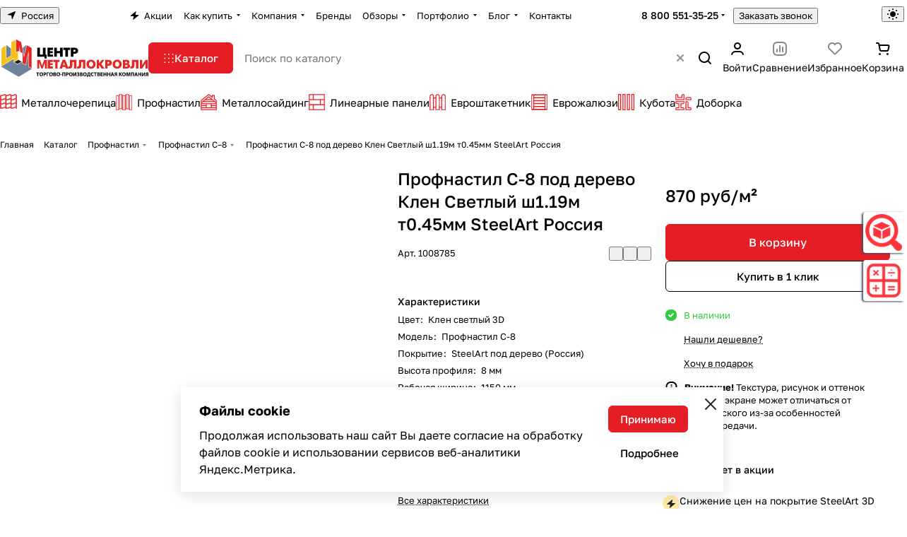

--- FILE ---
content_type: text/html; charset=UTF-8
request_url: https://centermk.ru/catalog/profnastil/profnastil-s-8/profnastil-s8-klen-svetlyj-steelart/
body_size: 89631
content:
<!DOCTYPE html>
<html xmlns="http://www.w3.org/1999/xhtml" xml:lang="ru" lang="ru" class="  ">
	<head><meta property="og:logo" content="https://centermk.ru/images/metalloprofil.jpg" /><link rel="canonical" href="https://centermk.ru/catalog/profnastil/profnastil-s-8/profnastil-s8-klen-svetlyj-steelart/" />
		<title>Профнастил С-8 под дерево Клен Светлый ш1.19м т0.45мм SteelArt Россия в России</title>
		<meta name="viewport" content="initial-scale=1.0, width=device-width, maximum-scale=1" />
		<meta name="HandheldFriendly" content="true" />
		<meta name="yes" content="yes" />
		<meta name="apple-mobile-web-app-status-bar-style" content="black" />
		<meta name="SKYPE_TOOLBAR" content="SKYPE_TOOLBAR_PARSER_COMPATIBLE" />
		<meta http-equiv="Content-Type" content="text/html; charset=UTF-8" />
<meta name="keywords" content="Профнастил С–8 Центр Металлокровли купить, Россия, Центр Металлокровли" />
<meta name="description" content="Профнастил С-8 под дерево Клен Светлый ш1.19м т0.45мм SteelArt Россия в России по выгодным ценам в наличии с доставкой, звоните ☎️ 8 800 551-35-25" />

<link href="/bitrix/js/ui/design-tokens/dist/ui.design-tokens.min.css?175124984823463" rel="stylesheet"/>
<link href="/bitrix/js/ui/fonts/opensans/ui.font.opensans.min.css?17512498472320" rel="stylesheet"/>
<link href="/bitrix/js/main/popup/dist/main.popup.bundle.min.css?175800510328056" rel="stylesheet"/>
<link href="/bitrix/cache/css/s2/aspro-premier/page_f389eb36de08cb78dd3db395c6fa8465/page_f389eb36de08cb78dd3db395c6fa8465_v1.css?1768991421140204" rel="stylesheet"/>
<link href="/bitrix/cache/css/s2/aspro-premier/default_1cce38f88f774995962711f9a65bb4f6/default_1cce38f88f774995962711f9a65bb4f6_v1.css?17689914091393" rel="stylesheet"/>
<link href="/bitrix/cache/css/s2/aspro-premier/default_2ea124dc58b7de050569c831958782d1/default_2ea124dc58b7de050569c831958782d1_v1.css?176899140911095" rel="stylesheet"/>
<link href="/bitrix/panel/main/popup.min.css?175124986120774" rel="stylesheet"/>
<link href="/bitrix/cache/css/s2/aspro-premier/default_8e88d3e7c75f560a86fc911b8db1cfb1/default_8e88d3e7c75f560a86fc911b8db1cfb1_v1.css?17689914111582" rel="stylesheet"/>
<link href="/bitrix/cache/css/s2/aspro-premier/default_fa9980f2d7d2d56102f4d3c6d3d2a331/default_fa9980f2d7d2d56102f4d3c6d3d2a331_v1.css?17689914092398" rel="stylesheet"/>
<link href="/bitrix/cache/css/s2/aspro-premier/template_f48c8a0f193a26e1205429b36a95ae30/template_f48c8a0f193a26e1205429b36a95ae30_v1.css?1768991409253717" rel="stylesheet" data-template-style="true"/>
<script>if(!window.BX)window.BX={};if(!window.BX.message)window.BX.message=function(mess){if(typeof mess==='object'){for(let i in mess) {BX.message[i]=mess[i];} return true;}};</script>
<script>(window.BX||top.BX).message({"ADD_BASKET_PROPS_TITLE":"Выберите свойства, добавляемые в корзину","ADD_BASKET_PROPS_BUTTON_TITLE":"Выбрать"});</script>
<script>(window.BX||top.BX).message({"NOTICE_ADDED2CART":"В корзине","NOTICE_CLOSE":"Закрыть","NOTICE_MORE":"и ещё #COUNT# #PRODUCTS#","NOTICE_PRODUCT0":"товаров","NOTICE_PRODUCT1":"товар","NOTICE_PRODUCT2":"товара","NOTICE_SERVICE0":"услуг","NOTICE_SERVICE1":"услуга","NOTICE_SERVICE2":"услуги","NOTICE_ERROR":"Ошибка","NOTICE_REQUEST_ERROR":"Ошибка запроса","NOTICE_AUTHORIZED":"Вы успешно авторизовались","NOTICE_ADDED2COMPARE":"В сравнении","NOTICE_ADDED2FAVORITE":"В избранном","NOTICE_ADDED2SUBSCRIBE":"Вы подписались","NOTICE_REMOVED_FROM_COMPARE":"Удалено из сравнения","NOTICE_REMOVED_FROM_FAVORITE":"Удалено из избранного","NOTICE_REMOVED_FROM_SUBSCRIBE":"Удалено из подписки"});</script>
<script>(window.BX||top.BX).message({"REGION_CONFIRM_CITY":"Ваш город","REGION_CONFIRM_YES":"Да, верно","REGION_CONFIRM_NO":"Нет, изменить","REGION_CONFIRM_CLOSE":"Закрыть"});</script>
<script>(window.BX||top.BX).message({"JS_CORE_LOADING":"Загрузка...","JS_CORE_NO_DATA":"- Нет данных -","JS_CORE_WINDOW_CLOSE":"Закрыть","JS_CORE_WINDOW_EXPAND":"Развернуть","JS_CORE_WINDOW_NARROW":"Свернуть в окно","JS_CORE_WINDOW_SAVE":"Сохранить","JS_CORE_WINDOW_CANCEL":"Отменить","JS_CORE_WINDOW_CONTINUE":"Продолжить","JS_CORE_H":"ч","JS_CORE_M":"м","JS_CORE_S":"с","JSADM_AI_HIDE_EXTRA":"Скрыть лишние","JSADM_AI_ALL_NOTIF":"Показать все","JSADM_AUTH_REQ":"Требуется авторизация!","JS_CORE_WINDOW_AUTH":"Войти","JS_CORE_IMAGE_FULL":"Полный размер"});</script>

<script src="/bitrix/js/main/core/core.min.js?1768794971242882"></script>

<script>BX.Runtime.registerExtension({"name":"main.core","namespace":"BX","loaded":true});</script>
<script>BX.setJSList(["\/bitrix\/js\/main\/core\/core_ajax.js","\/bitrix\/js\/main\/core\/core_promise.js","\/bitrix\/js\/main\/polyfill\/promise\/js\/promise.js","\/bitrix\/js\/main\/loadext\/loadext.js","\/bitrix\/js\/main\/loadext\/extension.js","\/bitrix\/js\/main\/polyfill\/promise\/js\/promise.js","\/bitrix\/js\/main\/polyfill\/find\/js\/find.js","\/bitrix\/js\/main\/polyfill\/includes\/js\/includes.js","\/bitrix\/js\/main\/polyfill\/matches\/js\/matches.js","\/bitrix\/js\/ui\/polyfill\/closest\/js\/closest.js","\/bitrix\/js\/main\/polyfill\/fill\/main.polyfill.fill.js","\/bitrix\/js\/main\/polyfill\/find\/js\/find.js","\/bitrix\/js\/main\/polyfill\/matches\/js\/matches.js","\/bitrix\/js\/main\/polyfill\/core\/dist\/polyfill.bundle.js","\/bitrix\/js\/main\/core\/core.js","\/bitrix\/js\/main\/polyfill\/intersectionobserver\/js\/intersectionobserver.js","\/bitrix\/js\/main\/lazyload\/dist\/lazyload.bundle.js","\/bitrix\/js\/main\/polyfill\/core\/dist\/polyfill.bundle.js","\/bitrix\/js\/main\/parambag\/dist\/parambag.bundle.js"]);
</script>
<script>(window.BX||top.BX).message({"CT_BST_SEARCH_BUTTON2":"Найти","SEARCH_IN_SITE_FULL":"По всему сайту","SEARCH_IN_SITE":"Везде","SEARCH_IN_CATALOG_FULL":"По каталогу","SEARCH_IN_CATALOG":"Каталог","SEARCH_AREA_ALL":"Поиск по сайту","SEARCH_AREA_CATALOG":"Поиск по каталогу"});</script>
<script>BX.Runtime.registerExtension({"name":"aspro_searchtitle","namespace":"window","loaded":true});</script>
<script>BX.Runtime.registerExtension({"name":"aspro_searchtitle.desktop","namespace":"window","loaded":true});</script>
<script>BX.Runtime.registerExtension({"name":"aspro_scroll_header_tags","namespace":"window","loaded":true});</script>
<script>BX.Runtime.registerExtension({"name":"aspro_drag_scroll","namespace":"window","loaded":true});</script>
<script>BX.Runtime.registerExtension({"name":"aspro_fancybox","namespace":"window","loaded":true});</script>
<script>BX.Runtime.registerExtension({"name":"aspro_detail","namespace":"window","loaded":true});</script>
<script>BX.Runtime.registerExtension({"name":"aspro_swiper_init","namespace":"window","loaded":true});</script>
<script>BX.Runtime.registerExtension({"name":"aspro_swiper","namespace":"window","loaded":true});</script>
<script>BX.Runtime.registerExtension({"name":"aspro_swiper_events","namespace":"window","loaded":true});</script>
<script>BX.Runtime.registerExtension({"name":"aspro_rounded_columns","namespace":"window","loaded":true});</script>
<script>BX.Runtime.registerExtension({"name":"aspro_viewed","namespace":"window","loaded":true});</script>
<script>BX.Runtime.registerExtension({"name":"aspro_gallery","namespace":"window","loaded":true});</script>
<script>BX.Runtime.registerExtension({"name":"aspro_stores_amount","namespace":"window","loaded":true});</script>
<script>BX.Runtime.registerExtension({"name":"aspro_rating","namespace":"window","loaded":true});</script>
<script>BX.Runtime.registerExtension({"name":"aspro_rate","namespace":"window","loaded":true});</script>
<script>BX.Runtime.registerExtension({"name":"aspro_share","namespace":"window","loaded":true});</script>
<script>BX.Runtime.registerExtension({"name":"aspro_chip","namespace":"window","loaded":true});</script>
<script>BX.Runtime.registerExtension({"name":"aspro_hint","namespace":"window","loaded":true});</script>
<script>BX.Runtime.registerExtension({"name":"aspro_iframe_appear","namespace":"window","loaded":true});</script>
<script>BX.Runtime.registerExtension({"name":"aspro_skeleton","namespace":"window","loaded":true});</script>
<script>BX.Runtime.registerExtension({"name":"aspro_video","namespace":"window","loaded":true});</script>
<script>BX.Runtime.registerExtension({"name":"ui.design-tokens","namespace":"window","loaded":true});</script>
<script>BX.Runtime.registerExtension({"name":"main.pageobject","namespace":"BX","loaded":true});</script>
<script>(window.BX||top.BX).message({"JS_CORE_LOADING":"Загрузка...","JS_CORE_NO_DATA":"- Нет данных -","JS_CORE_WINDOW_CLOSE":"Закрыть","JS_CORE_WINDOW_EXPAND":"Развернуть","JS_CORE_WINDOW_NARROW":"Свернуть в окно","JS_CORE_WINDOW_SAVE":"Сохранить","JS_CORE_WINDOW_CANCEL":"Отменить","JS_CORE_WINDOW_CONTINUE":"Продолжить","JS_CORE_H":"ч","JS_CORE_M":"м","JS_CORE_S":"с","JSADM_AI_HIDE_EXTRA":"Скрыть лишние","JSADM_AI_ALL_NOTIF":"Показать все","JSADM_AUTH_REQ":"Требуется авторизация!","JS_CORE_WINDOW_AUTH":"Войти","JS_CORE_IMAGE_FULL":"Полный размер"});</script>
<script>BX.Runtime.registerExtension({"name":"window","namespace":"window","loaded":true});</script>
<script>BX.Runtime.registerExtension({"name":"aspro_catalog_comments","namespace":"window","loaded":true});</script>
<script>BX.Runtime.registerExtension({"name":"aspro_vote","namespace":"window","loaded":true});</script>
<script>(window.BX||top.BX).message({"DROP_FILE":"\u003Cspan\u003EНажмите для загрузки\u003C\/span\u003E или перетащите фото (до #COUNT_FILES# файлов, 1 мб на файл)"});</script>
<script>BX.Runtime.registerExtension({"name":"aspro_drop","namespace":"window","loaded":true});</script>
<script>BX.Runtime.registerExtension({"name":"ui.fonts.opensans","namespace":"window","loaded":true});</script>
<script>BX.Runtime.registerExtension({"name":"main.popup","namespace":"BX.Main","loaded":true});</script>
<script>BX.Runtime.registerExtension({"name":"popup","namespace":"window","loaded":true});</script>
<script>BX.Runtime.registerExtension({"name":"aspro_stickers","namespace":"window","loaded":true});</script>
<script>BX.Runtime.registerExtension({"name":"aspro_prices","namespace":"window","loaded":true});</script>
<script>BX.Runtime.registerExtension({"name":"aspro_pagination","namespace":"window","loaded":true});</script>
<script>BX.Runtime.registerExtension({"name":"aspro_catalog","namespace":"window","loaded":true});</script>
<script>BX.Runtime.registerExtension({"name":"aspro_catalog_block","namespace":"window","loaded":true});</script>
<script>BX.Runtime.registerExtension({"name":"aspro_select_offer_load","namespace":"window","loaded":true});</script>
<script>BX.Runtime.registerExtension({"name":"aspro_back_url","namespace":"window","loaded":true});</script>
<script>BX.Runtime.registerExtension({"name":"aspro_read_more","namespace":"window","loaded":true});</script>
<script>BX.Runtime.registerExtension({"name":"aspro_bottom_icons_panel","namespace":"window","loaded":true});</script>
<script>(window.BX||top.BX).message({"LANGUAGE_ID":"ru","FORMAT_DATE":"DD.MM.YYYY","FORMAT_DATETIME":"DD.MM.YYYY HH:MI:SS","COOKIE_PREFIX":"BITRIX_SM","SERVER_TZ_OFFSET":"10800","UTF_MODE":"Y","SITE_ID":"s2","SITE_DIR":"\/","USER_ID":"","SERVER_TIME":1769085588,"USER_TZ_OFFSET":0,"USER_TZ_AUTO":"Y","bitrix_sessid":"626567b08455b69d9c998393847a1e06"});</script>


<script  src="/bitrix/cache/js/s2/aspro-premier/kernel_main/kernel_main_v1.js?1768994254196935"></script>
<script src="/bitrix/js/main/ajax.min.js?175124985222194"></script>
<script src="/bitrix/js/main/rating.min.js?175124985212227"></script>
<script src="/bitrix/js/main/popup/dist/main.popup.bundle.min.js?176879497167515"></script>
<script>BX.setJSList(["\/bitrix\/js\/main\/pageobject\/dist\/pageobject.bundle.js","\/bitrix\/js\/main\/core\/core_window.js","\/bitrix\/js\/main\/session.js","\/bitrix\/js\/main\/date\/main.date.js","\/bitrix\/js\/main\/core\/core_date.js","\/bitrix\/js\/main\/utils.js","\/bitrix\/js\/main\/dd.js","\/bitrix\/js\/main\/core\/core_uf.js","\/bitrix\/js\/main\/core\/core_dd.js","\/bitrix\/js\/main\/core\/core_tooltip.js","\/bitrix\/templates\/aspro-premier\/js\/jquery.history.js","\/bitrix\/templates\/aspro-premier\/components\/bitrix\/catalog.element\/main\/script.js","\/bitrix\/templates\/aspro-premier\/js\/jquery.fancybox.min.js","\/bitrix\/templates\/aspro-premier\/js\/slider.swiper.min.js","\/bitrix\/templates\/aspro-premier\/vendor\/js\/carousel\/swiper\/swiper-bundle.min.js","\/bitrix\/templates\/aspro-premier\/js\/slider.swiper.galleryEvents.min.js","\/bitrix\/templates\/aspro-premier\/js\/viewed.min.js","\/bitrix\/templates\/aspro-premier\/js\/gallery.min.js","\/bitrix\/templates\/aspro-premier\/js\/conditional\/stores_amount.min.js","\/bitrix\/templates\/aspro-premier\/js\/conditional\/hint.min.js","\/bitrix\/templates\/aspro-premier\/js\/conditional\/iframe_appear.min.js","\/bitrix\/templates\/aspro-premier\/components\/bitrix\/sale.gift.main.products\/main\/script.js","\/bitrix\/templates\/aspro-premier\/components\/bitrix\/sale.gift.product\/main\/script.js","\/bitrix\/templates\/aspro-premier\/js\/conditional\/prices.min.js","\/bitrix\/templates\/aspro-premier\/js\/conditional\/pagination.js","\/bitrix\/templates\/aspro-premier\/js\/select_offer_load.min.js","\/bitrix\/templates\/aspro-premier\/js\/observer.js","\/bitrix\/templates\/aspro-premier\/js\/lite.bootstrap.js","\/bitrix\/templates\/aspro-premier\/vendor\/jquery.cookie.js","\/bitrix\/templates\/aspro-premier\/vendor\/jquery.validate.min.js","\/bitrix\/templates\/aspro-premier\/vendor\/js\/ripple.js","\/bitrix\/templates\/aspro-premier\/js\/detectmobilebrowser.js","\/bitrix\/templates\/aspro-premier\/js\/matchMedia.js","\/bitrix\/templates\/aspro-premier\/js\/jquery.actual.min.js","\/bitrix\/templates\/aspro-premier\/js\/jquery.plugin.min.js","\/bitrix\/templates\/aspro-premier\/js\/jqModal.js","\/bitrix\/templates\/aspro-premier\/js\/scrollTabs.js","\/bitrix\/templates\/aspro-premier\/js\/conditional\/file-input.js","\/bitrix\/templates\/aspro-premier\/js\/autoload\/accordion.js","\/bitrix\/templates\/aspro-premier\/js\/autoload\/controls.js","\/bitrix\/templates\/aspro-premier\/js\/autoload\/counter.js","\/bitrix\/templates\/aspro-premier\/js\/autoload\/dropdown-product.js","\/bitrix\/templates\/aspro-premier\/js\/autoload\/section-toggle.js","\/bitrix\/templates\/aspro-premier\/js\/autoload\/tabs-history.js","\/bitrix\/templates\/aspro-premier\/js\/general.js","\/bitrix\/templates\/aspro-premier\/js\/mobile.js","\/bitrix\/templates\/aspro-premier\/js\/custom.js","\/bitrix\/templates\/aspro-premier\/js\/metrika.goals.min.js","\/bitrix\/templates\/aspro-premier\/js\/logo.min.js","\/bitrix\/templates\/aspro-premier\/js\/item-action.min.js","\/bitrix\/templates\/aspro-premier\/js\/notice.min.js","\/bitrix\/templates\/aspro-premier\/js\/scroll_to_top.min.js","\/bitrix\/templates\/aspro-premier\/js\/regions.define.min.js","\/bitrix\/templates\/aspro-premier\/components\/bitrix\/menu\/header\/script.js","\/bitrix\/templates\/aspro-premier\/js\/conditional\/collaps.js","\/bitrix\/components\/aspro\/theme.selector.premier\/templates\/.default\/script.js","\/bitrix\/components\/bitrix\/search.title\/script.js","\/bitrix\/templates\/aspro-premier\/js\/conditional\/search_title\/search-title.js","\/bitrix\/templates\/aspro-premier\/js\/conditional\/search_title\/search-title-handlers.desktop.js","\/bitrix\/components\/aspro\/search.title.options\/templates\/.default\/script.js","\/bitrix\/components\/aspro\/search.title.options.voice\/assets\/voice.min.js","\/bitrix\/components\/aspro\/smartsearch.input\/script.js","\/bitrix\/templates\/aspro-premier\/js\/dragscroll.min.js","\/bitrix\/templates\/aspro-premier\/components\/bitrix\/menu\/left\/script.js","\/bitrix\/templates\/aspro-premier\/components\/bitrix\/menu\/bottom\/script.js","\/local\/components\/kemplox\/cookie\/templates\/.default\/script.js","\/bitrix\/templates\/aspro-premier\/js\/jquery.inputmask.bundle.min.js","\/bitrix\/templates\/aspro-premier\/js\/phones.js","\/bitrix\/templates\/aspro-premier\/js\/conditional\/catalog-comments.js","\/bitrix\/templates\/aspro-premier\/js\/conditional\/vote.min.js","\/bitrix\/templates\/aspro-premier\/js\/conditional\/drop.js","\/bitrix\/templates\/aspro-premier\/components\/bitrix\/subscribe.edit\/footer_compact\/script.js"]);</script>
<script>BX.setCSSList(["\/bitrix\/templates\/aspro-premier\/components\/bitrix\/catalog\/main\/style.css","\/bitrix\/templates\/aspro-premier\/css\/animation\/animate.min.css","\/bitrix\/templates\/aspro-premier\/components\/bitrix\/catalog.element\/main\/style.css","\/bitrix\/templates\/aspro-premier\/css\/share.min.css","\/bitrix\/components\/aspro\/props.group.premier\/templates\/.default\/style.css","\/bitrix\/templates\/aspro-premier\/css\/jquery.fancybox.min.css","\/bitrix\/templates\/aspro-premier\/css\/fancybox-gallery.min.css","\/bitrix\/templates\/aspro-premier\/css\/detail.min.css","\/bitrix\/templates\/aspro-premier\/vendor\/css\/carousel\/swiper\/swiper-bundle.min.css","\/bitrix\/templates\/aspro-premier\/css\/slider.swiper.min.css","\/bitrix\/templates\/aspro-premier\/css\/slider.min.css","\/bitrix\/templates\/aspro-premier\/css\/rounded-columns.min.css","\/bitrix\/templates\/aspro-premier\/css\/gallery.min.css","\/bitrix\/templates\/aspro-premier\/css\/rating.min.css","\/bitrix\/templates\/aspro-premier\/css\/conditional\/rate.min.css","\/bitrix\/templates\/aspro-premier\/css\/chip.min.css","\/bitrix\/templates\/aspro-premier\/css\/conditional\/hint.min.css","\/bitrix\/templates\/aspro-premier\/css\/skeleton.css","\/bitrix\/templates\/aspro-premier\/css\/video-block.min.css","\/bitrix\/templates\/aspro-premier\/css\/conditional\/sticker.min.css","\/bitrix\/templates\/aspro-premier\/css\/conditional\/prices.min.css","\/bitrix\/templates\/aspro-premier\/css\/catalog.min.css","\/bitrix\/templates\/aspro-premier\/css\/catalog-block.min.css","\/bitrix\/templates\/aspro-premier\/css\/back-url.min.css","\/bitrix\/templates\/aspro-premier\/css\/fonts\/golos-text\/css\/golos-text.min.css","\/bitrix\/templates\/aspro-premier\/css\/lite.bootstrap.css","\/bitrix\/templates\/aspro-premier\/vendor\/css\/ripple.css","\/bitrix\/templates\/aspro-premier\/css\/buttons.css","\/bitrix\/templates\/aspro-premier\/css\/svg.css","\/bitrix\/templates\/aspro-premier\/css\/header.css","\/bitrix\/templates\/aspro-premier\/css\/footer.css","\/bitrix\/templates\/aspro-premier\/css\/mobile-header.css","\/bitrix\/templates\/aspro-premier\/css\/mobile-menu.css","\/bitrix\/templates\/aspro-premier\/css\/header-fixed.css","\/bitrix\/templates\/aspro-premier\/css\/page-title-breadcrumb-pagination.css","\/bitrix\/templates\/aspro-premier\/css\/social-icons.css","\/bitrix\/templates\/aspro-premier\/css\/left-menu.css","\/bitrix\/templates\/aspro-premier\/css\/tabs.css","\/bitrix\/templates\/aspro-premier\/css\/bg-banner.css","\/bitrix\/templates\/aspro-premier\/css\/item-views.css","\/bitrix\/templates\/aspro-premier\/css\/autoload\/accordion.css","\/bitrix\/templates\/aspro-premier\/css\/autoload\/base-tags.css","\/bitrix\/templates\/aspro-premier\/css\/autoload\/border.css","\/bitrix\/templates\/aspro-premier\/css\/autoload\/category-separator.css","\/bitrix\/templates\/aspro-premier\/css\/autoload\/countdown.css","\/bitrix\/templates\/aspro-premier\/css\/autoload\/cross.css","\/bitrix\/templates\/aspro-premier\/css\/autoload\/dark-light-theme.css","\/bitrix\/templates\/aspro-premier\/css\/autoload\/flexbox.css","\/bitrix\/templates\/aspro-premier\/css\/autoload\/fonts.css","\/bitrix\/templates\/aspro-premier\/css\/autoload\/grid-list.css","\/bitrix\/templates\/aspro-premier\/css\/autoload\/gutters.css","\/bitrix\/templates\/aspro-premier\/css\/autoload\/icon-block.css","\/bitrix\/templates\/aspro-premier\/css\/autoload\/images.css","\/bitrix\/templates\/aspro-premier\/css\/autoload\/line-block.css","\/bitrix\/templates\/aspro-premier\/css\/autoload\/mobile-scrolled.css","\/bitrix\/templates\/aspro-premier\/css\/autoload\/popup.css","\/bitrix\/templates\/aspro-premier\/css\/autoload\/position.css","\/bitrix\/templates\/aspro-premier\/css\/autoload\/scroller.css","\/bitrix\/templates\/aspro-premier\/css\/autoload\/section-toggle.css","\/bitrix\/templates\/aspro-premier\/css\/autoload\/shadow.css","\/bitrix\/templates\/aspro-premier\/css\/autoload\/social-list.css","\/bitrix\/templates\/aspro-premier\/css\/autoload\/sticky.css","\/bitrix\/templates\/aspro-premier\/css\/autoload\/typography.css","\/bitrix\/templates\/.default\/ajax\/ajax.css","\/bitrix\/templates\/aspro-premier\/css\/item-action.min.css","\/bitrix\/templates\/aspro-premier\/css\/notice.min.css","\/bitrix\/templates\/aspro-premier\/css\/scroll_to_top.min.css","\/bitrix\/templates\/aspro-premier\/components\/bitrix\/news.list\/banners\/style.css","\/bitrix\/components\/aspro\/regionality.list.premier\/templates\/popup_regions_small\/style.css","\/bitrix\/templates\/aspro-premier\/components\/bitrix\/menu\/header\/style.css","\/bitrix\/templates\/aspro-premier\/css\/conditional\/dropdown-select.min.css","\/bitrix\/templates\/aspro-premier\/css\/conditional\/brands.min.css","\/bitrix\/templates\/aspro-premier\/css\/conditional\/ui-card.min.css","\/bitrix\/templates\/aspro-premier\/css\/conditional\/ui-card.ratio.min.css","\/bitrix\/components\/aspro\/theme.selector.premier\/templates\/.default\/style.css","\/bitrix\/templates\/aspro-premier\/css\/conditional\/search-title.min.css","\/bitrix\/components\/aspro\/search.title.options\/templates\/.default\/style.css","\/bitrix\/components\/aspro\/search.title.options.voice\/assets\/voice.min.css","\/bitrix\/templates\/aspro-premier\/css\/scroll_header_tags.min.css","\/bitrix\/templates\/aspro-premier\/css\/dragscroll.min.css","\/bitrix\/templates\/aspro-premier\/components\/bitrix\/breadcrumb\/main\/style.css","\/bitrix\/templates\/aspro-premier\/css\/conditional\/read_more.min.css","\/bitrix\/components\/aspro\/marketing.popup\/templates\/premier\/style.css","\/local\/components\/kemplox\/cookie\/templates\/.default\/style.css","\/bitrix\/templates\/aspro-premier\/styles.css","\/bitrix\/templates\/aspro-premier\/template_styles.css","\/bitrix\/templates\/aspro-premier\/css\/form.css","\/bitrix\/templates\/aspro-premier\/css\/colored.css","\/bitrix\/templates\/aspro-premier\/css\/responsive.css","\/bitrix\/templates\/aspro-premier\/css\/custom.css","\/bitrix\/templates\/aspro-premier\/css\/conditional\/phones-dropdown.css","\/bitrix\/templates\/aspro-premier\/css\/conditional\/catalog-comments.css","\/bitrix\/templates\/aspro-premier\/css\/conditional\/drop.css","\/bitrix\/components\/bitrix\/rating.vote\/templates\/standart_text\/style.css","\/bitrix\/components\/aspro\/catalog.viewed.premier\/templates\/.default\/style.css","\/bitrix\/templates\/aspro-premier\/css\/bottom-icons-panel.min.css"]);</script>
<script>void 0===BX.Aspro?.Captcha&&(BX.namespace("Aspro.Captcha"),(()=>{const e="captchaApiLoader";let t={};BX.Aspro.Captcha=new class{constructor(){}get options(){return JSON.parse(JSON.stringify(t.options))}get params(){let e=t.options.params;return JSON.parse(JSON.stringify(e))}get key(){return t.options.key}get hl(){return t.options.params.hl}get type(){return t.options.type}isYandexSmartCaptcha(){return"ya.smartcaptcha"==this.type}isGoogleRecaptcha(){return!this.isYandexSmartCaptcha()}isGoogleRecaptcha3(){return this.isGoogleRecaptcha()&&3==t.options.ver}isInvisible(){return this.isYandexSmartCaptcha()?t.options.params.invisible:this.isGoogleRecaptcha()&&!this.isGoogleRecaptcha3()?"invisible"==t.options.params.size:void 0}get className(){return this.isYandexSmartCaptcha()?"smart-captcha":this.isGoogleRecaptcha()?"g-recaptcha":""}get selector(){return"."+this.className}get clientResponseSelector(){return this.isYandexSmartCaptcha()?'[name="smart-token"]':this.isGoogleRecaptcha()?".g-recaptcha-response":""}get api(){return this.isYandexSmartCaptcha()?window.smartCaptcha||null:this.isGoogleRecaptcha()&&window.grecaptcha||null}getApiResponse(e){return void 0!==e?this.api.getResponse(e):""}init(e){t.options||(t.options="object"==typeof e&&e?e:{},window.onLoadCaptcha=window.onLoadCaptcha||this.onLoad.bind(this),window.renderCaptcha=window.renderCaptcha||this.render.bind(this),window.onPassedCaptcha=window.onPassedCaptcha||this.onPassed.bind(this),window.renderRecaptchaById=window.renderRecaptchaById||window.renderCaptcha,this.isYandexSmartCaptcha()&&(window.asproRecaptcha=t.options),this.isGoogleRecaptcha()&&(window.asproRecaptcha.params={sitekey:t.options.key,recaptchaLang:t.options.params.hl,callback:t.options.params.callback},this.isGoogleRecaptcha3()||(window.asproRecaptcha.params.recaptchaSize=t.options.params.size,window.asproRecaptcha.params.recaptchaColor=t.options.params.theme,window.asproRecaptcha.params.recaptchaLogoShow=t.options.params.showLogo,window.asproRecaptcha.params.recaptchaBadge=t.options.params.badge)))}load(){return t.loadPromise=t.loadPromise||new Promise(((a,o)=>{try{if(t.onResolveLoadPromise=()=>{a()},document.getElementById(e))throw"Another Api loader already exists";let o=document.createElement("script");o.id=e,this.isYandexSmartCaptcha()?o.src="https://smartcaptcha.yandexcloud.net/captcha.js?render=onload&onload=onLoadCaptcha":o.src="//www.google.com/recaptcha/api.js?hl="+this.hl+"&onload=onLoadCaptcha&render="+(this.isGoogleRecaptcha3()?this.key:"explicit"),document.head.appendChild(o)}catch(e){console.error(e),o(e)}})),t.loadPromise}onLoad(){"function"==typeof t.onResolveLoadPromise&&t.onResolveLoadPromise()}validate(e){if(e){let t=e.closest("form")?.querySelector(this.selector);if(t){let e=t.getAttribute("data-widgetid");if(void 0!==e)return""!=this.getApiResponse(e)}}return!0}onPassed(e){e&&document.querySelectorAll(this.selector).forEach((t=>{let a=t.getAttribute("data-widgetid");if(void 0!==a){if(this.getApiResponse(a)==e){let a=t.closest("form");if(a)if(this.isInvisible()){let t=this.clientResponseSelector;a.querySelector(t)&&!a.querySelector(t).value&&(a.querySelector(t).value=e),document.querySelectorAll('iframe[src*="recaptcha"]').forEach((e=>{let t=e.parentElement?.parentElement;t&&(t.classList.contains("grecaptcha-badge")||(t.style.width="100%"))})),"one_click_buy_form"==a.getAttribute("id")?BX.submit(BX("one_click_buy_form")):"form_comment"==a.getAttribute("name")?BX.submit(BX("form_comment")):-1!==a.getAttribute("id")?.indexOf("auth-page-form")?BX.submit(a):a.submit()}else this.Replacer.addValidationInput(a),a.querySelector("input.recaptcha")&&this.api&&$(a.querySelector("input.recaptcha")).valid()}}}))}onSubmit(e){return new Promise(((t,a)=>{try{if("object"==typeof e&&e&&e.form&&this.api){let a=e.form.querySelector(this.selector);if(a){let o=a.getAttribute("data-widgetid");if(void 0!==o){let a=this.clientResponseSelector;e.form.querySelector(a)&&!e.form.querySelector(a).value&&(this.isInvisible()?(this.api.execute(o),t(!1)):this.isGoogleRecaptcha3()&&(this.api.execute(this.key,{action:"maxscore"}).then((t=>{e.form.querySelector(a).value=t,"one_click_buy_form"==e.form.getAttribute("id")?BX.submit(BX("one_click_buy_form")):"form_comment"==e.form.getAttribute("name")?BX.submit(BX("form_comment")):-1!==e.form.getAttribute("id")?.indexOf("auth-page-form")?BX.submit(e.form):e.form.submit()})),t(!1)))}}}t(!0)}catch(e){console.error(e),a(e)}}))}render(e){return new Promise(((t,a)=>{this.load().then((()=>{try{if(!this.api)throw"Captcha api not loaded";const a=a=>{if(!a.classList.contains(this.className))throw"Node is not a captcha #"+e;let o;this.isGoogleRecaptcha3()?(a.innerHTML='<textarea class="g-recaptcha-response" style="display:none;resize:0;" name="g-recaptcha-response"></textarea>',t(a)):(a.children.length&&t(a),o=this.api.render(a,this.params),a.setAttribute("data-widgetid",o),t(a))};let o=document.getElementById(e);if(o)a(o);else{let t=0;const s=setInterval((()=>{if(o=document.getElementById(e),o)clearInterval(s),a(o);else if(++t>=10)throw clearInterval(s),"Captcha not finded #"+e}),100)}}catch(e){console.error(e),a(e)}})).catch((e=>{console.error(e),a(e)}))}))}reset(){(this.isGoogleRecaptcha()||this.isYandexSmartCaptcha())&&this.api.reset()}};BX.Aspro.Captcha.Replacer=new class{constructor(){this.bindEvents()}bindEvents(){BX.addCustomEvent(window,"onRenderCaptcha",BX.proxy(this.replace,this)),BX.addCustomEvent(window,"onAjaxSuccess",BX.proxy(this.replace,this))}replace(e){try{this.fixExists();let e=this.getForms();for(let t=0;t<e.length;++t){let a=e[t];this.hideLabel(a),this.removeReload(a),BX.Aspro.Captcha.isGoogleRecaptcha3()&&this.hideRow(a),BX.Aspro.Captcha.isGoogleRecaptcha3()||BX.Aspro.Captcha.isInvisible()||this.addValidationInput(a);let o=this.getInputs(a);for(let e=0;e<o.length;++e)this.replaceInput(o[e]);let s=this.getImages(a);for(let e=0;e<s.length;++e)this.hideImage(s[e])}return!0}catch(e){return console.error(e),!1}}fixExists(){let e=document.getElementsByClassName(BX.Aspro.Captcha.className);if(e.length)for(let t=0;t<e.length;++t){let a=e[t],o=a.id;if("string"==typeof o&&0!==o.length){let e=a.closest("form");if(e&&(this.hideLabel(e),this.removeReload(e),BX.Aspro.Captcha.isGoogleRecaptcha()&&BX.Aspro.Captcha.isGoogleRecaptcha3()&&this.hideRow(e),BX.Aspro.Captcha.isGoogleRecaptcha3()||BX.Aspro.Captcha.isInvisible()||this.addValidationInput(e),BX.Aspro.Captcha.isYandexSmartCaptcha()||!BX.Aspro.Captcha.isGoogleRecaptcha3())){let e=a.closest(".captcha-row");e&&(BX.Aspro.Captcha.isYandexSmartCaptcha()?BX.Aspro.Captcha.isInvisible()&&e.classList.add((BX.Aspro.Captcha.params.hideShield,"n"),BX.Aspro.Captcha.params.shieldPosition):e.classList.add("logo_captcha_"+BX.Aspro.Captcha.params.showLogo,window.BX.Aspro.Captcha.params.badge),BX.Aspro.Captcha.isInvisible()&&e.classList.add("invisible"),e.querySelector(".captcha_image")?.classList.add("recaptcha_tmp_img"),e.querySelector(".captcha_input")?.classList.add("recaptcha_text"))}}}}getForms(){let e=[],t=this.getInputs();for(let a=0;a<t.length;++a){let o=t[a].closest("form");o&&e.push(o)}return e}getInputs(e=null){let t=[];return(e=e||document).querySelectorAll('form input[name="captcha_word"]').forEach((e=>{t.push(e)})),t}getImages(e=null){let t=[];return(e=e||document).querySelectorAll("img[src]").forEach((e=>{(/\/bitrix\/tools\/captcha.php\?(captcha_code|captcha_sid)=[^>]*?/i.test(e.src)||"captcha"===e.id)&&t.push(e)})),t}replaceInput(e){if(!e)return;let t="recaptcha-dynamic-"+(new Date).getTime();if(null!==document.getElementById(t)){let e=!1,a=null,o=65535;do{a=Math.floor(Math.random()*o),e=null!==document.getElementById(t+a)}while(e);t+=a}let a=document.createElement("div");a.id=t,a.className=BX.Aspro.Captcha.className,a.setAttribute("data-sitekey",BX.Aspro.Captcha.key),e.parentNode&&(e.parentNode.classList.add("recaptcha_text"),e.parentNode.replaceChild(a,e)),BX.Aspro.Captcha.render(t)}hideImage(e){if(!e)return;e.style.display="none";e.setAttribute("src","[data-uri]"),e.parentNode&&e.parentNode.classList.add("recaptcha_tmp_img")}hideLabel(e=null){(e=e||document).querySelectorAll(".captcha-row label").forEach((e=>{e.style.display="none"}))}removeReload(e=null){(e=e||document).querySelectorAll(".captcha-row .refresh").forEach((e=>{e.remove()})),e.querySelectorAll(".captcha_reload").forEach((e=>{e.remove()}))}hideRow(e=null){(e=e||document).querySelectorAll(".captcha-row").forEach((e=>{e.style.display="none"}))}addValidationInput(e=null){(e=e||document).querySelectorAll(".captcha-row").forEach((e=>{e.querySelector("input.recaptcha")||e.appendChild(BX.create({tag:"input",attrs:{type:"text",class:"recaptcha"},html:""}))}))}}})());</script>
<script>window['asproRecaptcha'] = {"type":"ya.smartcaptcha","key":"ysc1_i7lqKneoUegVQzM1ANVHOiDXElcmWRROHWal5e8E1706c2f6","params":{"sitekey":"ysc1_i7lqKneoUegVQzM1ANVHOiDXElcmWRROHWal5e8E1706c2f6","hl":"ru","callback":"onPassedCaptcha","invisible":false}};</script><script>BX.Aspro.Captcha.init({"type":"ya.smartcaptcha","key":"ysc1_i7lqKneoUegVQzM1ANVHOiDXElcmWRROHWal5e8E1706c2f6","params":{"sitekey":"ysc1_i7lqKneoUegVQzM1ANVHOiDXElcmWRROHWal5e8E1706c2f6","hl":"ru","callback":"onPassedCaptcha","invisible":false}});</script>
<script>BX.message({'JS_REQUIRED':'Заполните это поле!','JS_FORMAT':'Неверный формат!','JS_FILE_EXT':'Недопустимое расширение файла!','JS_LOGIN_LENGTH':'Минимум 3 символа!','JS_PASSWORD_COPY':'Пароли не совпадают!','JS_PASSWORD_LENGTH':'Минимум 6 символов!','JS_ERROR':'Неверно заполнено поле!','JS_FILE_SIZE':'Максимальный размер 5мб!','JS_FILE_BUTTON_NAME':'Выберите файл','JS_FILE_DEFAULT':'Файл не найден','JS_DATE':'Некорректная дата!','JS_DATETIME':'Некорректная дата/время!','JS_REQUIRED_LICENSES':'Согласитесь с условиями','JS_REQUIRED_OFFER':'Согласитесь с условиями','JS_REQUIRED_THIRD_PARTIES':'Согласитесь с условиями','JS_INVALID_NUMBER':'Неверный номер','JS_INVALID_COUNTRY_CODE':'Неверный код страны','JS_TOO_SHORT':'Номер слишком короткий','JS_TOO_LONG':'Номер слишком длинный','S_CALLBACK':'Заказать звонок','S_QUESTION':'Задать вопрос','S_ASK_QUESTION':'Задать вопрос','S_FEEDBACK':'Оставить отзыв','ERROR_INCLUDE_MODULE_DIGITAL_TITLE':'Ошибка подключения модуля &laquo;Аспро: Премьер&raquo;','ERROR_INCLUDE_MODULE_DIGITAL_TEXT':'Ошибка подключения модуля &laquo;Аспро: Премьер&raquo;.<br />Пожалуйста установите модуль и повторите попытку','S_SERVICES':'Наши услуги','S_SERVICES_SHORT':'Услуги','S_TO_ALL_SERVICES':'Все услуги','S_CATALOG':'Каталог товаров','S_CATALOG_SHORT':'Каталог','S_TO_ALL_CATALOG':'Весь каталог','S_CATALOG_FAVORITES':'Наши товары','S_CATALOG_FAVORITES_SHORT':'Товары','S_NEWS':'Новости','S_TO_ALL_NEWS':'Все новости','S_COMPANY':'О компании','S_OTHER':'Прочее','S_CONTENT':'Контент','T_JS_ARTICLE':'Артикул: ','T_JS_NAME':'Наименование: ','T_JS_PRICE':'Цена: ','T_JS_QUANTITY':'Количество: ','T_JS_SUMM':'Сумма: ','FANCY_CLOSE':'Закрыть','FANCY_NEXT':'Вперед','FANCY_PREV':'Назад','CUSTOM_COLOR_CHOOSE':'Выбрать','CUSTOM_COLOR_CANCEL':'Отмена','S_MOBILE_MENU':'Меню','DIGITAL_T_MENU_BACK':'Назад','DIGITAL_T_MENU_CALLBACK':'Обратная связь','DIGITAL_T_MENU_CONTACTS_TITLE':'Будьте на связи','TITLE_BASKET':'В корзине товаров на #SUMM#','BASKET_SUMM':'#SUMM#','EMPTY_BASKET':'Корзина пуста','TITLE_BASKET_EMPTY':'Корзина пуста','BASKET':'Корзина','SEARCH_TITLE':'Поиск','SOCIAL_TITLE':'Оставайтесь на связи','LOGIN':'Войти','MY_CABINET':'Кабинет','SUBSCRIBE_TITLE':'Будьте всегда в курсе','HEADER_SCHEDULE':'Время работы','SEO_TEXT':'SEO описание','COMPANY_IMG':'Картинка компании','COMPANY_TEXT':'Описание компании','JS_RECAPTCHA_ERROR':'Пройдите проверку','JS_PROCESSING_ERROR':'Согласитесь с условиями!','CONFIG_SAVE_SUCCESS':'Настройки сохранены','CONFIG_SAVE_FAIL':'Ошибка сохранения настроек','CLEAR_FILE':'Отменить','ALL_SECTIONS_PROJECT':'Все проекты','RELOAD_PAGE':'Обновить страницу','REFRESH':'Поменять картинку','RECAPTCHA_TEXT':'Подтвердите, что вы не робот','REFRESH_CAPTCHA':'Поменять картинку','SHOW':'Еще','HIDE':'Скрыть','FILTER_EXPAND_VALUES':'+ Еще','FILTER_HIDE_VALUES':'Свернуть','COUNTDOWN_SEC':'сек','COUNTDOWN_MIN':'мин','COUNTDOWN_HOUR':'час','COUNTDOWN_DAY0':'дн','COUNTDOWN_DAY1':'дн','COUNTDOWN_DAY2':'дн','COUNTDOWN_WEAK0':'Недель','COUNTDOWN_WEAK1':'Неделя','COUNTDOWN_WEAK2':'Недели','COUNTDOWN_MONTH0':'Месяцев','COUNTDOWN_MONTH1':'Месяц','COUNTDOWN_MONTH2':'Месяца','COUNTDOWN_YEAR0':'Лет','COUNTDOWN_YEAR1':'Год','COUNTDOWN_YEAR2':'Года','COUNTDOWN_COMPACT_SEC':'с','COUNTDOWN_COMPACT_MIN':'м','COUNTDOWN_COMPACT_HOUR':'ч','COUNTDOWN_COMPACT_DAY':'д','COUNTDOWN_COMPACT_WEAK':'н','COUNTDOWN_COMPACT_MONTH':'м','COUNTDOWN_COMPACT_YEAR0':'л','COUNTDOWN_COMPACT_YEAR1':'г','BASKET_PRINT_BUTTON':'Распечатать','BASKET_CLEAR_ALL_BUTTON':'Очистить','BASKET_QUICK_ORDER_BUTTON':'Быстрый заказ','BASKET_CONTINUE_BUTTON':'Продолжить покупки','BASKET_ORDER_BUTTON':'Оформить заказ','SHARE_BUTTON':'Поделиться','BASKET_CHANGE_TITLE':'Ваш заказ','BASKET_CHANGE_LINK':'Изменить','MORE_INFO_SKU':'Купить','ITEM_ECONOMY':'Экономия','ITEM_ARTICLE':'Артикул: ','JS_FORMAT_ORDER':'имеет неверный формат','JS_BASKET_COUNT_TITLE':'В корзине товаров на SUMM','POPUP_VIDEO':'Видео','POPUP_GIFT_TEXT':'Нашли что-то особенное? Намекните другу о подарке!','ORDER_FIO_LABEL':'Ф.И.О.','ORDER_PHONE_LABEL':'Телефон','ORDER_REGISTER_BUTTON':'Регистрация','PRICES_TYPE':'Варианты цен','FILTER_HELPER_VALUES':' знач.','SHOW_MORE_SCU_MAIN':'Еще #COUNT#','SHOW_MORE_SCU_1':'предложение','SHOW_MORE_SCU_2':'предложения','SHOW_MORE_SCU_3':'предложений','PARENT_ITEM_NOT_FOUND':'Не найден основной товар для услуги в корзине. Обновите страницу и попробуйте снова.','S_FAVORITE':'Избранное','S_COMPARE':'Сравнение'})</script>
<style>html {--theme-base-color:#e51d25;--theme-base-opacity-color:#e51d251a;--theme-more-color:#e51d25;--theme-text-transform:none;--theme-letter-spacing:normal;--theme-button-font-size:0%;--theme-button-color-light:var(--ON_toggle);--theme-button-color-dark:var(--OFF_toggle);--theme-button-padding-2px:0%;--theme-button-padding-1px:0%;--theme-button-border-radius:6px;--theme-sticker-border-radius:4px;--theme-outer-border-radius:12px;--theme-image-border-radius:8px;--theme-more-color-hue:358;--theme-more-color-saturation:79%;--theme-more-color-lightness:51%;--theme-base-color-hue:358;--theme-base-color-saturation:79%;--theme-base-color-lightness:51%;--theme-lightness-hover-diff:-6%;--theme-items-gap:12px;}</style>
<style>html {font-size:16px;--theme-font-family:Golos Text;--theme-font-title-family:var(--theme-font-family);--theme-font-title-weight:500;}</style>
<style>html {--theme-page-width: 1696px;--theme-page-width-padding: 32px}</style>

            <script src="/bitrix/templates/aspro-premier/js/app.min.js?17610747412417"></script>
            <script data-skip-moving="true" src="/bitrix/js/main/jquery/jquery-3.6.0.min.js"></script>
            <script data-skip-moving="true" src="/bitrix/templates/aspro-premier/js/dotmenu.min.js?17512533136627"></script>
        
<link href="/bitrix/templates/aspro-premier/css/print.min.css?175125331313386" data-template-style="true" rel="stylesheet" media="print">
<script>window.lazySizesConfig = window.lazySizesConfig || {};lazySizesConfig.loadMode = 1;lazySizesConfig.expand = 200;lazySizesConfig.expFactor = 1;lazySizesConfig.hFac = 0.1;window.lazySizesConfig.loadHidden = false;</script>
<script src="/bitrix/templates/aspro-premier/vendor/ls.unveilhooks.min.js" data-skip-moving="true" defer=""></script>
<script src="/bitrix/templates/aspro-premier/vendor/lazysizes.min.js" data-skip-moving="true" defer=""></script>
<link rel="shortcut icon" href="/favicon.png" type="image/png" />
<link rel="apple-touch-icon" sizes="180x180" href="/upload/CPremier/a26/5a8sgo4w3i9a081xftitynb1h8f9g40w.png" />
<script>BX.message({'VOICE_TEXT':'По голосу','VOICE_TITLE':'Голосовой поиск','VOICE_ACTIVE':'Говорите...','SEARCH_AREA_ALL':'Поиск по сайту','SEARCH_AREA_CATALOG':'Поиск по каталогу','SEARCH_AREA_DEFAULT':'Поиск по каталогу','SEARCH_AREA_COOKIE_NAME':'search_title_area'})</script>
<script>BX.message({'VOICE_TEXT':'По голосу','VOICE_TITLE':'Голосовой поиск','VOICE_ACTIVE':'Говорите...','SEARCH_AREA_ALL':'Поиск по сайту','SEARCH_AREA_CATALOG':'Поиск по каталогу','SEARCH_AREA_DEFAULT':'Поиск по каталогу','SEARCH_AREA_COOKIE_NAME':'search_title_area'})</script>
<meta property="og:description" content="Профнастил (профлист) С-8 под дерево Клен светлый 0.45мм SteelArt (Россия) ширина 1.19(1,15)м" />
<meta property="og:image" content="https://centermk.ru/upload/iblock/cbe/i2mergi7ylzzfmkwi9btfnm0wm0pta5j/b17be74fa1c9cdd79263704d74fd04b6.jpg" />
<link rel="image_src" href="https://centermk.ru/upload/iblock/cbe/i2mergi7ylzzfmkwi9btfnm0wm0pta5j/b17be74fa1c9cdd79263704d74fd04b6.jpg"  />
<meta property="og:title" content="Профнастил С-8 под дерево Клен Светлый ш1.19м т0.45мм SteelArt Россия в России" />
<meta property="og:type" content="website" />
<meta property="og:url" content="https://centermk.ru/catalog/profnastil/profnastil-s-8/profnastil-s8-klen-svetlyj-steelart/" />



<script  src="/bitrix/cache/js/s2/aspro-premier/template_da1c4bf29692fd78f7ddee645d6580af/template_da1c4bf29692fd78f7ddee645d6580af_v1.js?1768991409353434"></script>
<script  src="/bitrix/cache/js/s2/aspro-premier/page_8128e161fa193ec230d85de380db8917/page_8128e161fa193ec230d85de380db8917_v1.js?1768991414293950"></script>
<script  src="/bitrix/cache/js/s2/aspro-premier/default_96f962b30ede1ce7c54a9df998d36ba4/default_96f962b30ede1ce7c54a9df998d36ba4_v1.js?1768991409840"></script>
<script  src="/bitrix/cache/js/s2/aspro-premier/default_13a430e5dbc311ba3a4740f635e7beac/default_13a430e5dbc311ba3a4740f635e7beac_v1.js?176899140918041"></script>
<script  src="/bitrix/cache/js/s2/aspro-premier/default_22bf6b43b562099266b9cca7135b8e6b/default_22bf6b43b562099266b9cca7135b8e6b_v1.js?1768991409691"></script>

				<style>html {--header-height:178px;}</style>                        <script data-skip-moving="true">
            var solutionName = 'arPremierOptions';
            var arAsproOptions = window[solutionName] = ({});
            var arAsproCounters = {};
            var arBasketItems = {};
        </script>
        <script src="/bitrix/templates/aspro-premier/js/setTheme.php?site_id=s2&site_dir=/" data-skip-moving="true"></script>
        <script>

        if (arAsproOptions.SITE_ADDRESS) {
            arAsproOptions.SITE_ADDRESS = arAsproOptions.SITE_ADDRESS.replace(/'/g, "");
        }

        window.basketJSParams = window.basketJSParams || [];
        window.dataLayer = window.dataLayer || [];        BX.message({'MIN_ORDER_PRICE_TEXT':'<b>Минимальная сумма заказа #PRICE#<\/b><br/>Пожалуйста, добавьте еще товаров в корзину','LICENSES_TEXT':'Продолжая, вы соглашаетесь с <a href=\"/include/licenses_detail.php\" target=\"_blank\">политикой конфиденциальности<\/a>'});
        arAsproOptions.PAGES.FRONT_PAGE = window[solutionName].PAGES.FRONT_PAGE = "";
        arAsproOptions.PAGES.BASKET_PAGE = window[solutionName].PAGES.BASKET_PAGE = "";
        arAsproOptions.PAGES.ORDER_PAGE = window[solutionName].PAGES.ORDER_PAGE = "";
        arAsproOptions.PAGES.PERSONAL_PAGE = window[solutionName].PAGES.PERSONAL_PAGE = "";
        arAsproOptions.PAGES.CATALOG_PAGE = window[solutionName].PAGES.CATALOG_PAGE = "1";
        </script>
        <!--'start_frame_cache_options-block'-->            <script>
            var arAsproCounters = {'BASKET':{'ITEMS':[],'COUNT':'0','TITLE':'Корзина пуста'},'DELAY':{'ITEMS':[],'COUNT':'0'},'NOT_AVAILABLE':{'ITEMS':[],'COUNT':'0'},'COMPARE':{'ITEMS':[],'COUNT':'0','TITLE':'Список сравниваемых элементов'},'FAVORITE':{'ITEMS':[],'COUNT':'0','TITLE':'Избранные товары'},'SUBSCRIBE':{'ITEMS':[],'COUNT':'0','TITLE':'Подписка на товары'},'SERVICE':{'ITEMS':[],'COUNT':'0','TITLE':''}};
            </script>
            <!--'end_frame_cache_options-block'-->			</head>
	<body class="block-wo-title  site_s2   side_left hide_menu_page region_confirm_normal header_fill_ fixed_y mfixed_y mfixed_view_scroll_top title_position_left mmenu_leftside mheader-v1 footer-v2 fill_bg_ header-v1 title-v1 bottom-icons-panel_y catalog-img-aspect-normal grey-bg-goods-y with_order with_cabinet with_phones theme-light" id="main" data-site="/">
		<div class="bx_areas"></div>

		
		


				
		<div class="layout layout--left-column- flex-1">
			<div class="layout__right-column flexbox">
				<div id="panel"></div>
				
				<div class="body relative  hover_">
					<div class="body_media"></div>

										<div class="headers-container">
						<div class="title-v1" data-ajax-block="HEADER" data-ajax-callback="headerInit">
														
<header class="header header--narrow  ">
    <div class="header__inner header__inner--no-pt header__inner--bordered">
                
<div class="header__top-part header__section--transparent" data-ajax-load-block="HEADER_TOP_PART">
    <div class="maxwidth-theme maxwidth-theme--no-maxwidth-to-992 relative">
        <div class="line-block line-block--gap line-block--gap-16 line-block--gap line-block--justify-between ">
                                                                <div class="line-block__item icon-block--with_icon" data-ajax-load-block="HEADER_TOGGLE_REGION">
                                                    <!--'start_frame_cache_header-regionality-block1'--><div class="regions relative">
				<button type="button" class="regions__chooser js_city_chooser animate-load btn--no-btn-appearance color-dark-parent-all fill-dark-light-block" data-event="jqm" data-name="city_chooser_small" data-param-href="%2Fcatalog%2Fprofnastil%2Fprofnastil-s-8%2Fprofnastil-s8-klen-svetlyj-steelart%2F" data-param-form_id="city_chooser">
					<i class="svg inline icon-block__icon icon-block__icon--sm banner-light-icon-fill fill-dark-target inline " aria-hidden="true"><svg width="11" height="11" ><use xlink:href="/bitrix/templates/aspro-premier/images/svg/header_icons.svg?1761074741#region-sm"></use></svg></i>											<span class="regions__name icon-block__text font_13 color-dark-target link-opacity-color">
							Россия						</span>
									</button>
			</div><!--'end_frame_cache_header-regionality-block1'-->                    
                    </div>

                                

                        <div class="line-block__item header-menu header-menu--long dotted-flex-1 hide-dotted">
                <nav class="mega-menu sliced">
                    
<div class="catalog_icons_">
	<div class="header-menu__wrapper">
								<div class="header-menu__item unvisible header-menu__item--first color-dark-parent fill-dark-parent-all">
														<a class="header-menu__link header-menu__link--top-level color-dark-target rounded-x light-opacity-hover dark_link fill-dark-light-block link-button-color-target" href="/sales/" title="Акции">
																			<i class="svg inline icon-block__icon banner-light-icon-fill svg-inline-" aria-hidden="true" ><svg width="13" height="12" viewBox="0 0 13 12" xmlns="http://www.w3.org/2000/svg">
    <path d="M0.858229 6.10832L7.90759 0.299349C8.2874 -0.0136323 8.84332 0.352678 8.70557 0.825162L7.67671 4.35424C7.58342 4.67423 7.82341 4.99419 8.15672 4.99419H11.8231C12.2922 4.99419 12.503 5.58194 12.1409 5.88015L5.07114 11.7026C4.6914 12.0153 4.13576 11.6493 4.27318 11.1769L5.30403 7.63387C5.39711 7.31394 5.15713 6.99419 4.82393 6.99419H1.1762C0.707182 6.99419 0.49627 6.40659 0.858229 6.10832Z" />
</svg></i>												
												<span class="header-menu__title-wrapper icon-block flex-1 font_13 icon-block__text">
							<span class="header-menu__title flex-1">
								Акции							</span>
													</span>
											</a>
																			</div>
											<div class="header-menu__item unvisible header-menu__item--dropdown color-dark-parent fill-dark-parent-all">
														<a class="header-menu__link header-menu__link--top-level color-dark-target rounded-x light-opacity-hover dark_link fill-dark-light-block link-button-color-target" href="/help/" title="Как купить">
																		
												<span class="header-menu__title-wrapper icon-block flex-1 font_13">
							<span class="header-menu__title flex-1">
								Как купить							</span>
															<i class="svg inline icon-block__icon icon-block__icon--dropdown header-menu__wide-submenu-right-arrow banner-light-icon-fill fill-dark-target fill-button-color-target inline " aria-hidden="true"><svg width="5" height="3" ><use xlink:href="/bitrix/templates/aspro-premier/images/svg/arrows.svg?1751253313#down"></use></svg></i>													</span>
											</a>
																						<div class="header-menu__dropdown-menu dropdown-menu-wrapper dropdown-menu-wrapper--visible theme-root dropdown-menu-wrapper--woffset">
						<div class="dropdown-menu-inner rounded-x">
							
							
							
														
														<ul class="header-menu__dropdown-menu-inner">
																																														<li class="header-menu__dropdown-item">
																						<a class="dropdown-menu-item no-decoration font_15 button-rounded-x fill-dark-light line-block line-block--gap line-block--gap-16" href="/help/credit/">
												Покупай со Сбербанком																							</a>

																					</li>
																																																							<li class="header-menu__dropdown-item">
																						<a class="dropdown-menu-item no-decoration font_15 button-rounded-x fill-dark-light line-block line-block--gap line-block--gap-16" href="/help/payment/">
												Способы оплаты																							</a>

																					</li>
																																																							<li class="header-menu__dropdown-item">
																						<a class="dropdown-menu-item no-decoration font_15 button-rounded-x fill-dark-light line-block line-block--gap line-block--gap-16" href="/help/faq/">
												Вопрос-Ответ																							</a>

																					</li>
																																																							<li class="header-menu__dropdown-item">
																						<a class="dropdown-menu-item no-decoration font_15 button-rounded-x fill-dark-light line-block line-block--gap line-block--gap-16" href="/help/delivery/">
												Доставка																							</a>

																					</li>
																																																							<li class="header-menu__dropdown-item">
																						<a class="dropdown-menu-item no-decoration font_15 button-rounded-x fill-dark-light line-block line-block--gap line-block--gap-16" href="/help/warranty/">
												Гарантия																							</a>

																					</li>
																								</ul>

							
							
													</div>
					</div>
											</div>
											<div class="header-menu__item unvisible header-menu__item--dropdown color-dark-parent fill-dark-parent-all">
														<a class="header-menu__link header-menu__link--top-level color-dark-target rounded-x light-opacity-hover dark_link fill-dark-light-block link-button-color-target" href="/company/" title="Компания">
																		
												<span class="header-menu__title-wrapper icon-block flex-1 font_13">
							<span class="header-menu__title flex-1">
								Компания							</span>
															<i class="svg inline icon-block__icon icon-block__icon--dropdown header-menu__wide-submenu-right-arrow banner-light-icon-fill fill-dark-target fill-button-color-target inline " aria-hidden="true"><svg width="5" height="3" ><use xlink:href="/bitrix/templates/aspro-premier/images/svg/arrows.svg?1751253313#down"></use></svg></i>													</span>
											</a>
																						<div class="header-menu__dropdown-menu dropdown-menu-wrapper dropdown-menu-wrapper--visible theme-root dropdown-menu-wrapper--woffset">
						<div class="dropdown-menu-inner rounded-x">
							
							
							
														
														<ul class="header-menu__dropdown-menu-inner">
																																														<li class="header-menu__dropdown-item">
																						<a class="dropdown-menu-item no-decoration font_15 button-rounded-x fill-dark-light line-block line-block--gap line-block--gap-16" href="/company/sertifikaty/">
												Дипломы и сертификаты																							</a>

																					</li>
																																																							<li class="header-menu__dropdown-item">
																						<a class="dropdown-menu-item no-decoration font_15 button-rounded-x fill-dark-light line-block line-block--gap line-block--gap-16" href="/company/news/">
												Новости компании																							</a>

																					</li>
																																																							<li class="header-menu__dropdown-item">
																						<a class="dropdown-menu-item no-decoration font_15 button-rounded-x fill-dark-light line-block line-block--gap line-block--gap-16" href="/company/dealer/">
												Сотрудничество																							</a>

																					</li>
																																																							<li class="header-menu__dropdown-item">
																						<a class="dropdown-menu-item no-decoration font_15 button-rounded-x fill-dark-light line-block line-block--gap line-block--gap-16" href="/company/vacancy/">
												Вакансии																							</a>

																					</li>
																																																							<li class="header-menu__dropdown-item">
																						<a class="dropdown-menu-item no-decoration font_15 button-rounded-x fill-dark-light line-block line-block--gap line-block--gap-16" href="/company/reviews/">
												Отзывы																							</a>

																					</li>
																								</ul>

							
							
													</div>
					</div>
											</div>
											<div class="header-menu__item unvisible color-dark-parent fill-dark-parent-all">
														<a class="header-menu__link header-menu__link--top-level color-dark-target rounded-x light-opacity-hover dark_link fill-dark-light-block link-button-color-target" href="/brands/" title="Бренды">
																		
												<span class="header-menu__title-wrapper icon-block flex-1 font_13">
							<span class="header-menu__title flex-1">
								Бренды							</span>
													</span>
											</a>
																			</div>
											<div class="header-menu__item unvisible header-menu__item--dropdown color-dark-parent fill-dark-parent-all">
														<a class="header-menu__link header-menu__link--top-level color-dark-target rounded-x light-opacity-hover dark_link fill-dark-light-block link-button-color-target" href="/obzory/" title="Обзоры">
																		
												<span class="header-menu__title-wrapper icon-block flex-1 font_13">
							<span class="header-menu__title flex-1">
								Обзоры							</span>
															<i class="svg inline icon-block__icon icon-block__icon--dropdown header-menu__wide-submenu-right-arrow banner-light-icon-fill fill-dark-target fill-button-color-target inline " aria-hidden="true"><svg width="5" height="3" ><use xlink:href="/bitrix/templates/aspro-premier/images/svg/arrows.svg?1751253313#down"></use></svg></i>													</span>
											</a>
																						<div class="header-menu__dropdown-menu dropdown-menu-wrapper dropdown-menu-wrapper--visible theme-root dropdown-menu-wrapper--woffset">
						<div class="dropdown-menu-inner rounded-x">
							
							
							
														
														<ul class="header-menu__dropdown-menu-inner">
																																														<li class="header-menu__dropdown-item">
																						<a class="dropdown-menu-item no-decoration font_15 button-rounded-x fill-dark-light line-block line-block--gap line-block--gap-16" href="/obzory/stalnaya-reyka/">
												Кубообразная рейка																							</a>

																					</li>
																																																							<li class="header-menu__dropdown-item">
																						<a class="dropdown-menu-item no-decoration font_15 button-rounded-x fill-dark-light line-block line-block--gap line-block--gap-16" href="/obzory/zabory-rancho/">
												Заборы ранчо																							</a>

																					</li>
																																																							<li class="header-menu__dropdown-item">
																						<a class="dropdown-menu-item no-decoration font_15 button-rounded-x fill-dark-light line-block line-block--gap line-block--gap-16" href="/obzory/dvustoronniy-zabor/">
												Двусторонние заборы																							</a>

																					</li>
																																																							<li class="header-menu__dropdown-item">
																						<a class="dropdown-menu-item no-decoration font_15 button-rounded-x fill-dark-light line-block line-block--gap line-block--gap-16" href="/obzory/zabory-zhalyuzi/">
												Заборы жалюзи																							</a>

																					</li>
																																																							<li class="header-menu__dropdown-item">
																						<a class="dropdown-menu-item no-decoration font_15 button-rounded-x fill-dark-light line-block line-block--gap line-block--gap-16" href="/obzory/evroshtaketnik/">
												Евроштакетник																							</a>

																					</li>
																																																							<li class="header-menu__dropdown-item">
																						<a class="dropdown-menu-item no-decoration font_15 button-rounded-x fill-dark-light line-block line-block--gap line-block--gap-16" href="/obzory/metallosayding/">
												Металлосайдинг																							</a>

																					</li>
																																																							<li class="header-menu__dropdown-item">
																						<a class="dropdown-menu-item no-decoration font_15 button-rounded-x fill-dark-light line-block line-block--gap line-block--gap-16" href="/obzory/linearnye-paneli/">
												Линеарные панели																							</a>

																					</li>
																																																							<li class="header-menu__dropdown-item">
																						<a class="dropdown-menu-item no-decoration font_15 button-rounded-x fill-dark-light line-block line-block--gap line-block--gap-16" href="/obzory/kolpaki-i-parapety/">
												Колпаки и парапеты																							</a>

																					</li>
																																																							<li class="header-menu__dropdown-item">
																						<a class="dropdown-menu-item no-decoration font_15 button-rounded-x fill-dark-light line-block line-block--gap line-block--gap-16" href="/obzory/shagovye-plity/">
												Шаговые плиты																							</a>

																					</li>
																																																							<li class="header-menu__dropdown-item">
																						<a class="dropdown-menu-item no-decoration font_15 button-rounded-x fill-dark-light line-block line-block--gap line-block--gap-16" href="/obzory/metallocherepitsa/">
												Металлочерепица																							</a>

																					</li>
																																																							<li class="header-menu__dropdown-item">
																						<a class="dropdown-menu-item no-decoration font_15 button-rounded-x fill-dark-light line-block line-block--gap line-block--gap-16" href="/obzory/profnastil/">
												Профнастил																							</a>

																					</li>
																																																							<li class="header-menu__dropdown-item">
																						<a class="dropdown-menu-item no-decoration font_15 button-rounded-x fill-dark-light line-block line-block--gap line-block--gap-16" href="/obzory/trava-zabor/">
												Трава забор																							</a>

																					</li>
																								</ul>

							
							
													</div>
					</div>
											</div>
											<div class="header-menu__item unvisible header-menu__item--dropdown color-dark-parent fill-dark-parent-all">
														<a class="header-menu__link header-menu__link--top-level color-dark-target rounded-x light-opacity-hover dark_link fill-dark-light-block link-button-color-target" href="/projects/" title="Портфолио">
																		
												<span class="header-menu__title-wrapper icon-block flex-1 font_13">
							<span class="header-menu__title flex-1">
								Портфолио							</span>
															<i class="svg inline icon-block__icon icon-block__icon--dropdown header-menu__wide-submenu-right-arrow banner-light-icon-fill fill-dark-target fill-button-color-target inline " aria-hidden="true"><svg width="5" height="3" ><use xlink:href="/bitrix/templates/aspro-premier/images/svg/arrows.svg?1751253313#down"></use></svg></i>													</span>
											</a>
																						<div class="header-menu__dropdown-menu dropdown-menu-wrapper dropdown-menu-wrapper--visible theme-root dropdown-menu-wrapper--woffset">
						<div class="dropdown-menu-inner rounded-x">
							
							
							
														
														<ul class="header-menu__dropdown-menu-inner">
																																														<li class="header-menu__dropdown-item header-menu__dropdown-item--with-dropdown">
																						<a class="dropdown-menu-item no-decoration font_15 button-rounded-x fill-dark-light line-block line-block--gap line-block--gap-16" href="/projects/profnastil/">
												Профнастил																									<i class="svg inline  header-menu__dropdown-right-arrow inline " aria-hidden="true"><svg width="5" height="3" ><use xlink:href="/bitrix/templates/aspro-premier/images/svg/arrows.svg?1751253313#down"></use></svg></i>																							</a>

																																			<div class="header-menu__dropdown-menu header-menu__dropdown-menu--submenu dropdown-menu-wrapper dropdown-menu-wrapper--visible dropdown-menu-wrapper--woffset">
													<ul class="dropdown-menu-inner rounded-x">
																																												<li class="header-menu__dropdown-item">
																																<a class="dropdown-menu-item no-decoration font_15 button-rounded-x fill-dark-light" href="/projects/profnastil/profnastil-s-8-v-cvete-seryy-grafit-matte-600m2/">
																	Кровля 250м2 из профнастила С-8 в цвете Серый Графит Matte																																	</a>

																															</li>
																																												<li class="header-menu__dropdown-item">
																																<a class="dropdown-menu-item no-decoration font_15 button-rounded-x fill-dark-light" href="/projects/profnastil/profnastil-s-8-v-ottenke-pod-derevo-210m2/">
																	Дом 210м2, обшитый профнастилом С-8 в оттенке под дерево																																	</a>

																															</li>
																																												<li class="header-menu__dropdown-item">
																																<a class="dropdown-menu-item no-decoration font_15 button-rounded-x fill-dark-light" href="/projects/profnastil/profnastil-ns-20-135m2/">
																	Кровля 95м2 из профнастила НС-20 RAL3005																																	</a>

																															</li>
																																												<li class="header-menu__dropdown-item">
																																<a class="dropdown-menu-item no-decoration font_15 button-rounded-x fill-dark-light" href="/projects/profnastil/profnastil-ns-10-42m-svetlaya-bereza/">
																	Профнастил НС-10 42м Светлая Береза SteelArt																																	</a>

																															</li>
																																												<li class="header-menu__dropdown-item">
																																<a class="dropdown-menu-item no-decoration font_15 button-rounded-x fill-dark-light" href="/projects/profnastil/profnastil-ns-10-seryy-grafit-poliester/">
																	Профнастил НС-10 RAL7024 Серый Графит Полиэстер																																	</a>

																															</li>
																																												<li class="header-menu__dropdown-item">
																																<a class="dropdown-menu-item no-decoration font_15 button-rounded-x fill-dark-light" href="/projects/profnastil/profnastil-ns-21-10m-seryy-grafit-stalnoy-barkhat/">
																	Профнастил НС-21 10м RAL7024 Серый Графит Стальной Бархат																																	</a>

																															</li>
																																												<li class="header-menu__dropdown-item">
																																<a class="dropdown-menu-item no-decoration font_15 button-rounded-x fill-dark-light" href="/projects/profnastil/profnastil-ns-21-18m-temnyy-shokolad-matte/">
																	Профнастил НС-21 18м RAL8019 Темный Шоколад Matte																																	</a>

																															</li>
																																												<li class="header-menu__dropdown-item">
																																<a class="dropdown-menu-item no-decoration font_15 button-rounded-x fill-dark-light" href="/projects/profnastil/profnastil-ns-21-22m-antichnoe-derevo-3d/">
																	Профнастил НС-21 22м Античное Дерево 3D Принтек																																	</a>

																															</li>
																																												<li class="header-menu__dropdown-item">
																																<a class="dropdown-menu-item no-decoration font_15 button-rounded-x fill-dark-light" href="/projects/profnastil/profnastil-ns-21-24m-seryy-grafit-poliester/">
																	Профнастил НС-21 24м RAL7024 Серый Графит полиэстер																																	</a>

																															</li>
																																												<li class="header-menu__dropdown-item">
																																<a class="dropdown-menu-item no-decoration font_15 button-rounded-x fill-dark-light" href="/projects/profnastil/profnastil-ns-21-36m-seryy-grafit-2-kh-storonniy-matte/">
																	Профнастил НС-21 36м RAL7024/7024 Серый Графит 2-х сторонний МАТТЕ																																	</a>

																															</li>
																																												<li class="header-menu__dropdown-item collapsed">
																																<a class="dropdown-menu-item no-decoration font_15 button-rounded-x fill-dark-light" href="/projects/profnastil/profnastil-ns-21-42m-chernyy-dvustoronniy-matte/">
																	Профнастил НС-21 42м RAL9005/9005 Черный двусторонний МАТТЕ																																	</a>

																															</li>
																																												<li class="header-menu__dropdown-item collapsed">
																																<a class="dropdown-menu-item no-decoration font_15 button-rounded-x fill-dark-light" href="/projects/profnastil/profnastil-ns-21-67m-seryy-grafit-barkhat/">
																	Профнастил НС-21 67м RAL7024 Серый Графит Стальной Бархат																																	</a>

																															</li>
																																												<li class="header-menu__dropdown-item collapsed">
																																<a class="dropdown-menu-item no-decoration font_15 button-rounded-x fill-dark-light" href="/projects/profnastil/profnastil-ns-35-44m-seryy-grafit-poliester/">
																	Профнастил НС-35 44м RAL7024 Серый Графит Полиэстер																																	</a>

																															</li>
																																												<li class="header-menu__dropdown-item collapsed">
																																<a class="dropdown-menu-item no-decoration font_15 button-rounded-x fill-dark-light" href="/projects/profnastil/profnastil-s-8-110m2/">
																	Профнастил С-8 на стенах павильона 110м2																																	</a>

																															</li>
														
																											</ul>
												</div>
																					</li>
																																																							<li class="header-menu__dropdown-item header-menu__dropdown-item--with-dropdown">
																						<a class="dropdown-menu-item no-decoration font_15 button-rounded-x fill-dark-light line-block line-block--gap line-block--gap-16" href="/projects/metallocherepica/">
												Металлочерепица																									<i class="svg inline  header-menu__dropdown-right-arrow inline " aria-hidden="true"><svg width="5" height="3" ><use xlink:href="/bitrix/templates/aspro-premier/images/svg/arrows.svg?1751253313#down"></use></svg></i>																							</a>

																																			<div class="header-menu__dropdown-menu header-menu__dropdown-menu--submenu dropdown-menu-wrapper dropdown-menu-wrapper--visible dropdown-menu-wrapper--woffset">
													<ul class="dropdown-menu-inner rounded-x">
																																												<li class="header-menu__dropdown-item">
																																<a class="dropdown-menu-item no-decoration font_15 button-rounded-x fill-dark-light" href="/projects/metallocherepica/metallocherepica-gerkules-570m2/">
																	Кровля из металлочерепицы «Геркулес» 570м2																																	</a>

																															</li>
																																												<li class="header-menu__dropdown-item">
																																<a class="dropdown-menu-item no-decoration font_15 button-rounded-x fill-dark-light" href="/projects/metallocherepica/metallocherepica-gerkules-450m2/">
																	Крыша из металлочерепицы Геркулес 450м2																																	</a>

																															</li>
																																												<li class="header-menu__dropdown-item">
																																<a class="dropdown-menu-item no-decoration font_15 button-rounded-x fill-dark-light" href="/projects/metallocherepica/metallocherepica-ararat-540m2/">
																	Металлочерепица Арарат 540м2 на кровле крыши																																	</a>

																															</li>
																																												<li class="header-menu__dropdown-item">
																																<a class="dropdown-menu-item no-decoration font_15 button-rounded-x fill-dark-light" href="/projects/metallocherepica/metallocherepitsa-kaskad-apelsin-poliester/">
																	Металлочерепица Каскад RAL2004 Апельсин Полиэстер																																	</a>

																															</li>
																																												<li class="header-menu__dropdown-item">
																																<a class="dropdown-menu-item no-decoration font_15 button-rounded-x fill-dark-light" href="/projects/metallocherepica/metallocherepitsa-kronos-siniy-ultramarin/">
																	Металлочерепица Кронос RAL5002 Синий Ультрамарин Полиэстер																																	</a>

																															</li>
																																												<li class="header-menu__dropdown-item">
																																<a class="dropdown-menu-item no-decoration font_15 button-rounded-x fill-dark-light" href="/projects/metallocherepica/metallocherepica-merkuriy-180m2-eryy-grafit/">
																	Металлочерепица Меркурий 180м2 RAL7024 Серый Графит																																	</a>

																															</li>
																																												<li class="header-menu__dropdown-item">
																																<a class="dropdown-menu-item no-decoration font_15 button-rounded-x fill-dark-light" href="/projects/metallocherepica/modulnaya-metallocherepica-merkuriy-25m2-seryy-grafit/">
																	Модульная металлочерепица Меркурий 25м2 RAL7024 Серый Графит Полиэстер																																	</a>

																															</li>
														
																											</ul>
												</div>
																					</li>
																																																							<li class="header-menu__dropdown-item header-menu__dropdown-item--with-dropdown">
																						<a class="dropdown-menu-item no-decoration font_15 button-rounded-x fill-dark-light line-block line-block--gap line-block--gap-16" href="/projects/metallicheskiy-sayding/">
												Металлосайдинг																									<i class="svg inline  header-menu__dropdown-right-arrow inline " aria-hidden="true"><svg width="5" height="3" ><use xlink:href="/bitrix/templates/aspro-premier/images/svg/arrows.svg?1751253313#down"></use></svg></i>																							</a>

																																			<div class="header-menu__dropdown-menu header-menu__dropdown-menu--submenu dropdown-menu-wrapper dropdown-menu-wrapper--visible dropdown-menu-wrapper--woffset">
													<ul class="dropdown-menu-inner rounded-x">
																																												<li class="header-menu__dropdown-item">
																																<a class="dropdown-menu-item no-decoration font_15 button-rounded-x fill-dark-light" href="/projects/metallicheskiy-sayding/metallicheskiy-sayding-korabelnaya-doska-60m2-bezhevyy/">
																	Металлический сайдинг Корабельная доска 60м2 RAL1014 Бежевый полиэстер																																	</a>

																															</li>
																																												<li class="header-menu__dropdown-item">
																																<a class="dropdown-menu-item no-decoration font_15 button-rounded-x fill-dark-light" href="/projects/metallicheskiy-sayding/tsarsayding-na-fasade-doma-350m2/">
																	Металлический сайдинг ЦАРЬСАЙДИНГ на фасаде дома 350м2																																	</a>

																															</li>
																																												<li class="header-menu__dropdown-item">
																																<a class="dropdown-menu-item no-decoration font_15 button-rounded-x fill-dark-light" href="/projects/metallicheskiy-sayding/sayding-blok-khaus-43m-shokolad-poliester/">
																	Металлосайдинг Блок-Хаус 43м RAL8017 Шоколад полиэстер																																	</a>

																															</li>
																																												<li class="header-menu__dropdown-item">
																																<a class="dropdown-menu-item no-decoration font_15 button-rounded-x fill-dark-light" href="/projects/metallicheskiy-sayding/sayding-blok-khaus-kedr-3d/">
																	Металлосайдинг Блок-Хаус Кедр 3D SteelArt																																	</a>

																															</li>
																																												<li class="header-menu__dropdown-item">
																																<a class="dropdown-menu-item no-decoration font_15 button-rounded-x fill-dark-light" href="/projects/metallicheskiy-sayding/sayding-blok-khaus-kedr-temnyy/">
																	Металлосайдинг Блок-Хаус Кедр Темный SteelArt																																	</a>

																															</li>
																																												<li class="header-menu__dropdown-item">
																																<a class="dropdown-menu-item no-decoration font_15 button-rounded-x fill-dark-light" href="/projects/metallicheskiy-sayding/sayding-blok-khaus-klen-svetlyy/">
																	Металлосайдинг Блок-Хаус Клен Светлый SteelArt																																	</a>

																															</li>
																																												<li class="header-menu__dropdown-item">
																																<a class="dropdown-menu-item no-decoration font_15 button-rounded-x fill-dark-light" href="/projects/metallicheskiy-sayding/sayding-brevno-rublenoe-4d-antichnyy-dub/">
																	Металлосайдинг Бревно рубленое 4D Античный Дуб SteelArt																																	</a>

																															</li>
																																												<li class="header-menu__dropdown-item">
																																<a class="dropdown-menu-item no-decoration font_15 button-rounded-x fill-dark-light" href="/projects/metallicheskiy-sayding/sayding-brevno-rublenoe-4d-morennyy-dub/">
																	Металлосайдинг Бревно Рубленое 4D Мореный Дуб Printech																																	</a>

																															</li>
																																												<li class="header-menu__dropdown-item">
																																<a class="dropdown-menu-item no-decoration font_15 button-rounded-x fill-dark-light" href="/projects/metallicheskiy-sayding/sayding-brevno-rublenoe-temnyy-dub-3d/">
																	Металлосайдинг Бревно Рубленое 4D Темный Дуб 3D Принтек																																	</a>

																															</li>
																																												<li class="header-menu__dropdown-item">
																																<a class="dropdown-menu-item no-decoration font_15 button-rounded-x fill-dark-light" href="/projects/metallicheskiy-sayding/sayding-brevno-rublenoe-4d-temnyy-dub/">
																	Металлосайдинг Бревно Рубленое 4D Темный Дуб Принтек																																	</a>

																															</li>
																																												<li class="header-menu__dropdown-item collapsed">
																																<a class="dropdown-menu-item no-decoration font_15 button-rounded-x fill-dark-light" href="/projects/metallicheskiy-sayding/sayding-brevno-rublenoe-4d-bezhevyy-poliester/">
																	Металлосайдинг Бревно Рубленое 4Д RAL1014 Бежевый полиэстер																																	</a>

																															</li>
																																												<li class="header-menu__dropdown-item collapsed">
																																<a class="dropdown-menu-item no-decoration font_15 button-rounded-x fill-dark-light" href="/projects/metallicheskiy-sayding/brevno-rublenoe-4d-na-fasade-doma-380m2/">
																	Металлосайдинг Бревно Рубленое 4Д или ЦАРЬСАЙДИНГ на фасаде дома 280м2																																	</a>

																															</li>
																																												<li class="header-menu__dropdown-item collapsed">
																																<a class="dropdown-menu-item no-decoration font_15 button-rounded-x fill-dark-light" href="/projects/metallicheskiy-sayding/sayding-evro-brus-13m-klen-svetlyy/">
																	Металлосайдинг ЕВРО-БРУС 13м Клен Светлый SteelArt																																	</a>

																															</li>
																																												<li class="header-menu__dropdown-item collapsed">
																																<a class="dropdown-menu-item no-decoration font_15 button-rounded-x fill-dark-light" href="/projects/metallicheskiy-sayding/metallosayding-evro-brus-16m-kashtan/">
																	Металлосайдинг ЕВРО-БРУС 16м Каштан Printech																																	</a>

																															</li>
																																												<li class="header-menu__dropdown-item collapsed">
																																<a class="dropdown-menu-item no-decoration font_15 button-rounded-x fill-dark-light" href="/projects/metallicheskiy-sayding/sayding-evro-brus-25m-temnyy-kashtan-3d/">
																	Металлосайдинг ЕВРО-БРУС 25м Темный Каштан 3D Принтек																																	</a>

																															</li>
																																												<li class="header-menu__dropdown-item collapsed">
																																<a class="dropdown-menu-item no-decoration font_15 button-rounded-x fill-dark-light" href="/projects/metallicheskiy-sayding/sayding-evro-brus-34m-klen-svetlyy-temnoe-derevo/">
																	Металлосайдинг ЕВРО-БРУС 34м Клен Светлый, Темное Дерево SteelArt, Printech																																	</a>

																															</li>
																																												<li class="header-menu__dropdown-item collapsed">
																																<a class="dropdown-menu-item no-decoration font_15 button-rounded-x fill-dark-light" href="/projects/metallicheskiy-sayding/metallosayding-evro-brus-seryy-grafit-poliester/">
																	Металлосайдинг ЕВРО-БРУС 3м RAL7024 Серый Графит Полиэстер																																	</a>

																															</li>
																																												<li class="header-menu__dropdown-item collapsed">
																																<a class="dropdown-menu-item no-decoration font_15 button-rounded-x fill-dark-light" href="/projects/metallicheskiy-sayding/sayding-evro-brus-46m-antichnoe-derevo/">
																	Металлосайдинг ЕВРО-БРУС 46м Античное Дерево Принтек																																	</a>

																															</li>
																																												<li class="header-menu__dropdown-item collapsed">
																																<a class="dropdown-menu-item no-decoration font_15 button-rounded-x fill-dark-light" href="/projects/metallicheskiy-sayding/evro-brus-500m2-klen-svetlyy/">
																	Металлосайдинг ЕВРО-БРУС 500м2 Клен Светлый SteelArt																																	</a>

																															</li>
																																												<li class="header-menu__dropdown-item collapsed">
																																<a class="dropdown-menu-item no-decoration font_15 button-rounded-x fill-dark-light" href="/projects/metallicheskiy-sayding/sayding-evro-brus-76m-temnyy-kashtan-3d/">
																	Металлосайдинг ЕВРО-БРУС 76м Темный Каштан 3D Принтек																																	</a>

																															</li>
																																												<li class="header-menu__dropdown-item collapsed">
																																<a class="dropdown-menu-item no-decoration font_15 button-rounded-x fill-dark-light" href="/projects/metallicheskiy-sayding/sayding-evro-brus-8m2-kedr-temnyy/">
																	Металлосайдинг ЕВРО-БРУС 8м2 Кедр Темный SteelArt																																	</a>

																															</li>
																																												<li class="header-menu__dropdown-item collapsed">
																																<a class="dropdown-menu-item no-decoration font_15 button-rounded-x fill-dark-light" href="/projects/metallicheskiy-sayding/sayding-evro-brus-slonovaya-kost-poliester/">
																	Металлосайдинг ЕВРО-БРУС RAL1015 Слоновая Кость полиэстер																																	</a>

																															</li>
																																												<li class="header-menu__dropdown-item collapsed">
																																<a class="dropdown-menu-item no-decoration font_15 button-rounded-x fill-dark-light" href="/projects/metallicheskiy-sayding/sayding-evro-brus-ral3020-krasnyy/">
																	Металлосайдинг ЕВРО-БРУС RAL3020 Красный Полиэстер																																	</a>

																															</li>
																																												<li class="header-menu__dropdown-item collapsed">
																																<a class="dropdown-menu-item no-decoration font_15 button-rounded-x fill-dark-light" href="/projects/metallicheskiy-sayding/sayding-evro-brus-belenyy-dub/">
																	Металлосайдинг ЕВРО-БРУС Беленый Дуб Printech																																	</a>

																															</li>
																																												<li class="header-menu__dropdown-item collapsed">
																																<a class="dropdown-menu-item no-decoration font_15 button-rounded-x fill-dark-light" href="/projects/metallicheskiy-sayding/sayding-evro-brus-klen-svetlyy-3d/">
																	Металлосайдинг ЕВРО-БРУС Клен Светлый 3D SteelArt																																	</a>

																															</li>
																																												<li class="header-menu__dropdown-item collapsed">
																																<a class="dropdown-menu-item no-decoration font_15 button-rounded-x fill-dark-light" href="/projects/metallicheskiy-sayding/sayding-evro-brus-klen-svetlyy/">
																	Металлосайдинг ЕВРО-БРУС Клен Светлый SteelArt																																	</a>

																															</li>
																																												<li class="header-menu__dropdown-item collapsed">
																																<a class="dropdown-menu-item no-decoration font_15 button-rounded-x fill-dark-light" href="/projects/metallicheskiy-sayding/sayding-evro-brus-orekh-milanskiy-3d/">
																	Металлосайдинг ЕВРО-БРУС Орех Миланский 3D Принтек																																	</a>

																															</li>
																																												<li class="header-menu__dropdown-item collapsed">
																																<a class="dropdown-menu-item no-decoration font_15 button-rounded-x fill-dark-light" href="/projects/metallicheskiy-sayding/sayding-evro-brus-svetlaya-bereza/">
																	Металлосайдинг ЕВРО-БРУС Светлая Береза SteelArt																																	</a>

																															</li>
																																												<li class="header-menu__dropdown-item collapsed">
																																<a class="dropdown-menu-item no-decoration font_15 button-rounded-x fill-dark-light" href="/projects/metallicheskiy-sayding/sayding-evro-brus-temnyy-kashtan/">
																	Металлосайдинг ЕВРО-БРУС Темный Каштан Принтек																																	</a>

																															</li>
																																												<li class="header-menu__dropdown-item collapsed">
																																<a class="dropdown-menu-item no-decoration font_15 button-rounded-x fill-dark-light" href="/projects/metallicheskiy-sayding/zabor-i-garazhnye-vorota/">
																	Фото ДО и ПОСЛЕ гаражные ворота из металлосайдинга Евро-Брус и забор из штакетника																																	</a>

																															</li>
																																												<li class="header-menu__dropdown-item collapsed">
																																<a class="dropdown-menu-item no-decoration font_15 button-rounded-x fill-dark-light" href="/projects/metallicheskiy-sayding/sayding-brevno-rublenoe-kashtan-250m2/">
																	ЦАРЬСАЙДИНГ Бревно Рубленое 4Д 250м2 на фасаде дома																																	</a>

																															</li>
														
																											</ul>
												</div>
																					</li>
																																																							<li class="header-menu__dropdown-item header-menu__dropdown-item--with-dropdown">
																						<a class="dropdown-menu-item no-decoration font_15 button-rounded-x fill-dark-light line-block line-block--gap line-block--gap-16" href="/projects/linearnye-paneli/">
												Линеарные панели																									<i class="svg inline  header-menu__dropdown-right-arrow inline " aria-hidden="true"><svg width="5" height="3" ><use xlink:href="/bitrix/templates/aspro-premier/images/svg/arrows.svg?1751253313#down"></use></svg></i>																							</a>

																																			<div class="header-menu__dropdown-menu header-menu__dropdown-menu--submenu dropdown-menu-wrapper dropdown-menu-wrapper--visible dropdown-menu-wrapper--woffset">
													<ul class="dropdown-menu-inner rounded-x">
																																												<li class="header-menu__dropdown-item">
																																<a class="dropdown-menu-item no-decoration font_15 button-rounded-x fill-dark-light" href="/projects/linearnye-paneli/linearnye-paneli-psp-temnoe-derevo-seryy-grafit-printech-barkhat/">
																	Линеарные панели ПСП 250м2 Темное Дерево, RAL7024 Серый Графит Printech, Бархат																																	</a>

																															</li>
																																												<li class="header-menu__dropdown-item">
																																<a class="dropdown-menu-item no-decoration font_15 button-rounded-x fill-dark-light" href="/projects/linearnye-paneli/linearnye-paneli-43m-seryy-grafit-matte/">
																	Линеарные панели 43м RAL7024 Серый Графит МАТТЕ																																	</a>

																															</li>
																																												<li class="header-menu__dropdown-item">
																																<a class="dropdown-menu-item no-decoration font_15 button-rounded-x fill-dark-light" href="/projects/linearnye-paneli/psp-paneli-seryy-grafit-barkhat/">
																	ПСП панели RAL7024 Серый Графит Бархат																																	</a>

																															</li>
														
																											</ul>
												</div>
																					</li>
																																																							<li class="header-menu__dropdown-item header-menu__dropdown-item--with-dropdown">
																						<a class="dropdown-menu-item no-decoration font_15 button-rounded-x fill-dark-light line-block line-block--gap line-block--gap-16" href="/projects/dekorativnyy-reyki/">
												Декоративные рейки																									<i class="svg inline  header-menu__dropdown-right-arrow inline " aria-hidden="true"><svg width="5" height="3" ><use xlink:href="/bitrix/templates/aspro-premier/images/svg/arrows.svg?1751253313#down"></use></svg></i>																							</a>

																																			<div class="header-menu__dropdown-menu header-menu__dropdown-menu--submenu dropdown-menu-wrapper dropdown-menu-wrapper--visible dropdown-menu-wrapper--woffset">
													<ul class="dropdown-menu-inner rounded-x">
																																												<li class="header-menu__dropdown-item">
																																<a class="dropdown-menu-item no-decoration font_15 button-rounded-x fill-dark-light" href="/projects/dekorativnyy-reyki/dekorativnaya-reyka-antichnoe-derevo-3d-printek/">
																	Вертикальные рейки на стене Античное Дерево 3D Принтек																																	</a>

																															</li>
																																												<li class="header-menu__dropdown-item">
																																<a class="dropdown-menu-item no-decoration font_15 button-rounded-x fill-dark-light" href="/projects/dekorativnyy-reyki/dekorativnaya-reyka-temnyy-dub-3d/">
																	Вертикальные рейки на фасаде под дерево Темный Дуб 3D Принтек																																	</a>

																															</li>
																																												<li class="header-menu__dropdown-item">
																																<a class="dropdown-menu-item no-decoration font_15 button-rounded-x fill-dark-light" href="/projects/dekorativnyy-reyki/dekorativnaya-reyka-ral7024-seryy-grafit-oreh-milanskiy-3d/">
																	Декоративная рейка RAL7024 Серый Графит, Орех Миланский 3D Принтек																																	</a>

																															</li>
																																												<li class="header-menu__dropdown-item">
																																<a class="dropdown-menu-item no-decoration font_15 button-rounded-x fill-dark-light" href="/projects/dekorativnyy-reyki/dekorativnaya-reyka-universalnaya-slonovaya-kost/">
																	Декоративная рейка универсальная RAL1015 Слоновая Кость																																	</a>

																															</li>
																																												<li class="header-menu__dropdown-item">
																																<a class="dropdown-menu-item no-decoration font_15 button-rounded-x fill-dark-light" href="/projects/dekorativnyy-reyki/dekorativnaya-reyka-bordovyy-venge-steelart/">
																	Декоративная рейка универсальная Бордовый Венге Steelart																																	</a>

																															</li>
														
																											</ul>
												</div>
																					</li>
																																																							<li class="header-menu__dropdown-item header-menu__dropdown-item--with-dropdown">
																						<a class="dropdown-menu-item no-decoration font_15 button-rounded-x fill-dark-light line-block line-block--gap line-block--gap-16" href="/projects/evroshtaketnik/">
												Евроштакетник																									<i class="svg inline  header-menu__dropdown-right-arrow inline " aria-hidden="true"><svg width="5" height="3" ><use xlink:href="/bitrix/templates/aspro-premier/images/svg/arrows.svg?1751253313#down"></use></svg></i>																							</a>

																																			<div class="header-menu__dropdown-menu header-menu__dropdown-menu--submenu dropdown-menu-wrapper dropdown-menu-wrapper--visible dropdown-menu-wrapper--woffset">
													<ul class="dropdown-menu-inner rounded-x">
																																												<li class="header-menu__dropdown-item">
																																<a class="dropdown-menu-item no-decoration font_15 button-rounded-x fill-dark-light" href="/projects/evroshtaketnik/shtaketnik-naryadnyy-palisadnik/">
																	Евроштакетник &quot;Нарядный палисадник&quot; полиэстер																																	</a>

																															</li>
																																												<li class="header-menu__dropdown-item">
																																<a class="dropdown-menu-item no-decoration font_15 button-rounded-x fill-dark-light" href="/projects/evroshtaketnik/shtaketnik-12m-naryadnyy-palisadnik/">
																	Евроштакетник 12м Нарядный Палисадник Полиэстер																																	</a>

																															</li>
																																												<li class="header-menu__dropdown-item">
																																<a class="dropdown-menu-item no-decoration font_15 button-rounded-x fill-dark-light" href="/projects/evroshtaketnik/shtaketnik-14m-ral5015-nebesno-goluboy-ral9003-belyy/">
																	Евроштакетник 14м RAL5015 Небесно-Голубой, RAL9003 Белый Полиэстер																																	</a>

																															</li>
																																												<li class="header-menu__dropdown-item">
																																<a class="dropdown-menu-item no-decoration font_15 button-rounded-x fill-dark-light" href="/projects/evroshtaketnik/shtaketnik-16m-ral9003-belyy-ral5021-morskaya-volna/">
																	Евроштакетник 16м RAL9003 Белый, RAL5021 Морская Волна Полиэстер																																	</a>

																															</li>
																																												<li class="header-menu__dropdown-item">
																																<a class="dropdown-menu-item no-decoration font_15 button-rounded-x fill-dark-light" href="/projects/evroshtaketnik/shtaketnik-16m-naryadnyy-palisadnik/">
																	Евроштакетник 16м Нарядный Палисадник Полиэстер																																	</a>

																															</li>
																																												<li class="header-menu__dropdown-item">
																																<a class="dropdown-menu-item no-decoration font_15 button-rounded-x fill-dark-light" href="/projects/evroshtaketnik/shtaketnik-18m-ral8017-shokolad-ral1015-slonovaya-kost/">
																	Евроштакетник 18м RAL8017 Шоколад, RAL1015 Слоновая Кость Полиэстер																																	</a>

																															</li>
																																												<li class="header-menu__dropdown-item">
																																<a class="dropdown-menu-item no-decoration font_15 button-rounded-x fill-dark-light" href="/projects/evroshtaketnik/shtaketnik-5m-naryadnyy-palisadnik/">
																	Евроштакетник 5м Нарядный Палисадник Полиэстер																																	</a>

																															</li>
																																												<li class="header-menu__dropdown-item">
																																<a class="dropdown-menu-item no-decoration font_15 button-rounded-x fill-dark-light" href="/projects/evroshtaketnik/shtaketnik-73m-naryadnyy-palisadnik/">
																	Евроштакетник 73м Нарядный Палисадник Полиэстер																																	</a>

																															</li>
																																												<li class="header-menu__dropdown-item">
																																<a class="dropdown-menu-item no-decoration font_15 button-rounded-x fill-dark-light" href="/projects/evroshtaketnik/shtaketnik-8m-naryadnyy-palisadnik/">
																	Евроштакетник 8м Нарядный Палисадник Полиэстер																																	</a>

																															</li>
																																												<li class="header-menu__dropdown-item">
																																<a class="dropdown-menu-item no-decoration font_15 button-rounded-x fill-dark-light" href="/projects/evroshtaketnik/shtaketnik-avstriyskaya-pletenka-24m-svetloe-derevo-dvustoronnee/">
																	Евроштакетник австрийская плетенка 24м Светлое Дерево двустороннее Printech																																	</a>

																															</li>
																																												<li class="header-menu__dropdown-item collapsed">
																																<a class="dropdown-menu-item no-decoration font_15 button-rounded-x fill-dark-light" href="/projects/evroshtaketnik/shtaketnik-avstriyskaya-pletenka-28m-belenyy-dub/">
																	Евроштакетник австрийская плетенка 28м Беленый Дуб Printech																																	</a>

																															</li>
																																												<li class="header-menu__dropdown-item collapsed">
																																<a class="dropdown-menu-item no-decoration font_15 button-rounded-x fill-dark-light" href="/projects/evroshtaketnik/shtaketnik-p-obraznyy-17m-ral1015-1015-slonovaya-kost-dvustoronniy/">
																	Евроштакетник п-образный 17м RAL1015/1015 Слоновая Кость двусторонний полиэстер																																	</a>

																															</li>
																																												<li class="header-menu__dropdown-item collapsed">
																																<a class="dropdown-menu-item no-decoration font_15 button-rounded-x fill-dark-light" href="/projects/evroshtaketnik/shtaketnik-p-obraznyy-33m-ral8017-shokolad/">
																	Евроштакетник п-образный 33м RAL8017 Шоколад полиэстер																																	</a>

																															</li>
																																												<li class="header-menu__dropdown-item collapsed">
																																<a class="dropdown-menu-item no-decoration font_15 button-rounded-x fill-dark-light" href="/projects/evroshtaketnik/shtaketnik-p-obraznyy-shirokiy-kashtan/">
																	Евроштакетник п-образный широкий Каштан Printech																																	</a>

																															</li>
																																												<li class="header-menu__dropdown-item collapsed">
																																<a class="dropdown-menu-item no-decoration font_15 button-rounded-x fill-dark-light" href="/projects/evroshtaketnik/shtaketnik-polukruglyy-16m-belyy-dvustoronniy-poliester/">
																	Евроштакетник полукруглый 16м RAL9003/9003 Белый двусторонний полиэстер																																	</a>

																															</li>
																																												<li class="header-menu__dropdown-item collapsed">
																																<a class="dropdown-menu-item no-decoration font_15 button-rounded-x fill-dark-light" href="/projects/evroshtaketnik/shtaketnik-polukruglyy-234m-seryy-grafit-dvustoronniy-poliester/">
																	Евроштакетник полукруглый 234м RAL7024/7024 Серый Графит двусторонний Полиэстер																																	</a>

																															</li>
																																												<li class="header-menu__dropdown-item collapsed">
																																<a class="dropdown-menu-item no-decoration font_15 button-rounded-x fill-dark-light" href="/projects/evroshtaketnik/shtaketnik-figurnyy-22m-kiparis/">
																	Евроштакетник фигурный 22м Кипарис Printech																																	</a>

																															</li>
																																												<li class="header-menu__dropdown-item collapsed">
																																<a class="dropdown-menu-item no-decoration font_15 button-rounded-x fill-dark-light" href="/projects/evroshtaketnik/shtaketnik-figurnyy-34m-ral8017-shokolad/">
																	Евроштакетник фигурный 34м RAL8017 Шоколад Полиэстер																																	</a>

																															</li>
																																												<li class="header-menu__dropdown-item collapsed">
																																<a class="dropdown-menu-item no-decoration font_15 button-rounded-x fill-dark-light" href="/projects/evroshtaketnik/shtaketnik-shirokiy-115m-svetloe-derevo-dvustoronnee/">
																	Евроштакетник широкий 115м Светлое Дерево двустороннее Printech																																	</a>

																															</li>
																																												<li class="header-menu__dropdown-item collapsed">
																																<a class="dropdown-menu-item no-decoration font_15 button-rounded-x fill-dark-light" href="/projects/evroshtaketnik/shtaketnik-shirokiy-32m-antichnyy-dub-dvustoronniy/">
																	Евроштакетник широкий 32м Античный Дуб двусторонний SteelArt																																	</a>

																															</li>
																																												<li class="header-menu__dropdown-item collapsed">
																																<a class="dropdown-menu-item no-decoration font_15 button-rounded-x fill-dark-light" href="/projects/evroshtaketnik/shtaketnik-shirokiy-35m-kirpich-zolnyy/">
																	Евроштакетник широкий 35м Кирпич Зольный Printech																																	</a>

																															</li>
																																												<li class="header-menu__dropdown-item collapsed">
																																<a class="dropdown-menu-item no-decoration font_15 button-rounded-x fill-dark-light" href="/projects/evroshtaketnik/evroshtaketnik-eko-m-43m-sirenevyy-purpurnyy-poliester/">
																	Евроштакетник ЭКО-М 43м RAL4005 Сиреневый, RAL4006 Пурпурный Полиэстер																																	</a>

																															</li>
																																												<li class="header-menu__dropdown-item collapsed">
																																<a class="dropdown-menu-item no-decoration font_15 button-rounded-x fill-dark-light" href="/projects/evroshtaketnik/shtaketnik-eko-m-67m-belenyy-dub/">
																	Евроштакетник эко-м 67м Беленый Дуб Printech																																	</a>

																															</li>
																																												<li class="header-menu__dropdown-item collapsed">
																																<a class="dropdown-menu-item no-decoration font_15 button-rounded-x fill-dark-light" href="/projects/evroshtaketnik/shtaketnik-eko-m-seryy-grafit-poliester/">
																	Евроштакетник ЭКО-М RAL7024 Серый Графит Полиэстер																																	</a>

																															</li>
																																												<li class="header-menu__dropdown-item collapsed">
																																<a class="dropdown-menu-item no-decoration font_15 button-rounded-x fill-dark-light" href="/projects/evroshtaketnik/uzkiy-shtaketnik-18m/">
																	Забор 18пм из евроштакетника для палисадника																																	</a>

																															</li>
																																												<li class="header-menu__dropdown-item collapsed">
																																<a class="dropdown-menu-item no-decoration font_15 button-rounded-x fill-dark-light" href="/projects/evroshtaketnik/raznocvetnyy-shtaketnik-15-m/">
																	Красивый палисадник 15.5м из разноцветного штакетника																																	</a>

																															</li>
																																												<li class="header-menu__dropdown-item collapsed">
																																<a class="dropdown-menu-item no-decoration font_15 button-rounded-x fill-dark-light" href="/projects/evroshtaketnik/zabor-iz-shtaketnika-22m/">
																	Штакетник полукруглый 22м RAL9003/9003 белый двусторонний полиэстер																																	</a>

																															</li>
														
																											</ul>
												</div>
																					</li>
																																																							<li class="header-menu__dropdown-item header-menu__dropdown-item--with-dropdown">
																						<a class="dropdown-menu-item no-decoration font_15 button-rounded-x fill-dark-light line-block line-block--gap line-block--gap-16" href="/projects/zabor-zhalyuzi/">
												Забор жалюзи																									<i class="svg inline  header-menu__dropdown-right-arrow inline " aria-hidden="true"><svg width="5" height="3" ><use xlink:href="/bitrix/templates/aspro-premier/images/svg/arrows.svg?1751253313#down"></use></svg></i>																							</a>

																																			<div class="header-menu__dropdown-menu header-menu__dropdown-menu--submenu dropdown-menu-wrapper dropdown-menu-wrapper--visible dropdown-menu-wrapper--woffset">
													<ul class="dropdown-menu-inner rounded-x">
																																												<li class="header-menu__dropdown-item">
																																<a class="dropdown-menu-item no-decoration font_15 button-rounded-x fill-dark-light" href="/projects/zabor-zhalyuzi/zabor-zhalyuzi-ral8019-32m/">
																	Забор-жалюзи ЭКО-Z 75м цвет RAL8019 Темный Шоколад 																																	</a>

																															</li>
																																												<li class="header-menu__dropdown-item">
																																<a class="dropdown-menu-item no-decoration font_15 button-rounded-x fill-dark-light" href="/projects/zabor-zhalyuzi/zabor-zhalyuzi-21m/">
																	Забор типа жалюзи 55м с ламелями Еврожалюзи 																																	</a>

																															</li>
																																												<li class="header-menu__dropdown-item">
																																<a class="dropdown-menu-item no-decoration font_15 button-rounded-x fill-dark-light" href="/projects/zabor-zhalyuzi/evrozhalyuzi-12m-shokolad-dvustoronniy-matte/">
																	Еврожалюзи 12м RAL8017/8017 Шоколад двусторонний МАТТЕ																																	</a>

																															</li>
																																												<li class="header-menu__dropdown-item">
																																<a class="dropdown-menu-item no-decoration font_15 button-rounded-x fill-dark-light" href="/projects/zabor-zhalyuzi/evrozhalyuzi-44m-chernyy-dvustoronniy-matte/">
																	Еврожалюзи 44м RAL9005/9005 Черный двусторонний Matte																																	</a>

																															</li>
																																												<li class="header-menu__dropdown-item">
																																<a class="dropdown-menu-item no-decoration font_15 button-rounded-x fill-dark-light" href="/projects/zabor-zhalyuzi/pergola-i-zabor-iz-lameley/">
																	Забор-жалюзи + Пергола из ламелей Еврожалюзи																																	</a>

																															</li>
																																												<li class="header-menu__dropdown-item">
																																<a class="dropdown-menu-item no-decoration font_15 button-rounded-x fill-dark-light" href="/projects/zabor-zhalyuzi/zabor-zhalyuzi-belenyy-dub-23m/">
																	Забор-жалюзи 23м под дерево Беленый Дуб																																	</a>

																															</li>
																																												<li class="header-menu__dropdown-item">
																																<a class="dropdown-menu-item no-decoration font_15 button-rounded-x fill-dark-light" href="/projects/zabor-zhalyuzi/evrozhalyuzi-16m-temnyy-kashtan/">
																	Ламели Еврожалюзи 16м Темный Каштан Принтек																																	</a>

																															</li>
																																												<li class="header-menu__dropdown-item">
																																<a class="dropdown-menu-item no-decoration font_15 button-rounded-x fill-dark-light" href="/projects/zabor-zhalyuzi/evrozhalyuzi-23m-seryy-grafit-poliester/">
																	Ламели Еврожалюзи 23м RAL7024 Серый Графит Полиэстер																																	</a>

																															</li>
																																												<li class="header-menu__dropdown-item">
																																<a class="dropdown-menu-item no-decoration font_15 button-rounded-x fill-dark-light" href="/projects/zabor-zhalyuzi/lameli-evrozhalyuzi-48m-chernoe-derevo-3d/">
																	Ламели Еврожалюзи 48м Черное Дерево 3D Принтек																																	</a>

																															</li>
																																												<li class="header-menu__dropdown-item">
																																<a class="dropdown-menu-item no-decoration font_15 button-rounded-x fill-dark-light" href="/projects/zabor-zhalyuzi/evrozhalyuzi-ral9003-belyy-dvustoronniy-poliester/">
																	Ламели Еврожалюзи RAL9003/9003 Белый двусторонний полиэстер																																	</a>

																															</li>
																																												<li class="header-menu__dropdown-item collapsed">
																																<a class="dropdown-menu-item no-decoration font_15 button-rounded-x fill-dark-light" href="/projects/zabor-zhalyuzi/lameli-evrozhalyuzi-i-shtaketnik-figurnyy-32m-belenyy-dub-printech/">
																	Ламели еврожалюзи и штакетник фигурный 110мм. 32м Беленый Дуб Printech																																	</a>

																															</li>
																																												<li class="header-menu__dropdown-item collapsed">
																																<a class="dropdown-menu-item no-decoration font_15 button-rounded-x fill-dark-light" href="/projects/zabor-zhalyuzi/evrozhalyuzi-kashtan-printech/">
																	Ламели Еврожалюзи Каштан Printech																																	</a>

																															</li>
																																												<li class="header-menu__dropdown-item collapsed">
																																<a class="dropdown-menu-item no-decoration font_15 button-rounded-x fill-dark-light" href="/projects/zabor-zhalyuzi/resnichki-24m-ral8019-8019-temnyy-shokolad-matte/">
																	Ламели Реснички 24м RAL8019/8019 Темный Шоколад двусторонний МАТТЕ																																	</a>

																															</li>
																																												<li class="header-menu__dropdown-item collapsed">
																																<a class="dropdown-menu-item no-decoration font_15 button-rounded-x fill-dark-light" href="/projects/zabor-zhalyuzi/resnichki-62m-seryy-grafit-dvustoronniy-matte/">
																	Ламели Реснички 62м RAL7024/7024 Серый Графит двусторонний МАТТЕ																																	</a>

																															</li>
																																												<li class="header-menu__dropdown-item collapsed">
																																<a class="dropdown-menu-item no-decoration font_15 button-rounded-x fill-dark-light" href="/projects/zabor-zhalyuzi/khay-tek-28m-ral9005-chernyy-dvustoronniy-matte/">
																	Ламели Хай-Тек 28м RAL9005/9005 Черный двусторонний МАТТЕ																																	</a>

																															</li>
																																												<li class="header-menu__dropdown-item collapsed">
																																<a class="dropdown-menu-item no-decoration font_15 button-rounded-x fill-dark-light" href="/projects/zabor-zhalyuzi/lameli-khay-tek-53m-chernoe-derevo-3d/">
																	Ламели Хай-Тек 53м Черное Дерево 3D Принтек																																	</a>

																															</li>
																																												<li class="header-menu__dropdown-item collapsed">
																																<a class="dropdown-menu-item no-decoration font_15 button-rounded-x fill-dark-light" href="/projects/zabor-zhalyuzi/lameli-khaytek-34m-seryy-grafit-dvustoronniy-matte/">
																	Ламели Хайтек 34м RAL7024/7024 Серый Графит двусторонний Matte																																	</a>

																															</li>
																																												<li class="header-menu__dropdown-item collapsed">
																																<a class="dropdown-menu-item no-decoration font_15 button-rounded-x fill-dark-light" href="/projects/zabor-zhalyuzi/lameli-eko-z-chernyy-matte/">
																	Ламели ЭКО- Z RAL9005 Черный МАТТЕ																																	</a>

																															</li>
																																												<li class="header-menu__dropdown-item collapsed">
																																<a class="dropdown-menu-item no-decoration font_15 button-rounded-x fill-dark-light" href="/projects/zabor-zhalyuzi/lameli-eko-z-32m-seryy-grafit-matte/">
																	Ламели ЭКО-Z 32м RAL7024 Серый Графит МАТТЕ																																	</a>

																															</li>
																																												<li class="header-menu__dropdown-item collapsed">
																																<a class="dropdown-menu-item no-decoration font_15 button-rounded-x fill-dark-light" href="/projects/zabor-zhalyuzi/lameli-eko-z-us-30m-temnyy-shokolad-matte/">
																	Ламели ЭКО-Z-US 30м RAL8019/8019 Темный Шоколад МАТТЕ																																	</a>

																															</li>
																																												<li class="header-menu__dropdown-item collapsed">
																																<a class="dropdown-menu-item no-decoration font_15 button-rounded-x fill-dark-light" href="/projects/zabor-zhalyuzi/lameli-eko-z-usilennye-seryy-grafit-dvustoronniy-poliester/">
																	Ламели ЭКО-Z-US усиленные RAL7024/7024 Серый Графит двусторонний полиэстер																																	</a>

																															</li>
														
																											</ul>
												</div>
																					</li>
																																																							<li class="header-menu__dropdown-item header-menu__dropdown-item--with-dropdown">
																						<a class="dropdown-menu-item no-decoration font_15 button-rounded-x fill-dark-light line-block line-block--gap line-block--gap-16" href="/projects/zabor-rancho/">
												Забор ранчо																									<i class="svg inline  header-menu__dropdown-right-arrow inline " aria-hidden="true"><svg width="5" height="3" ><use xlink:href="/bitrix/templates/aspro-premier/images/svg/arrows.svg?1751253313#down"></use></svg></i>																							</a>

																																			<div class="header-menu__dropdown-menu header-menu__dropdown-menu--submenu dropdown-menu-wrapper dropdown-menu-wrapper--visible dropdown-menu-wrapper--woffset">
													<ul class="dropdown-menu-inner rounded-x">
																																												<li class="header-menu__dropdown-item">
																																<a class="dropdown-menu-item no-decoration font_15 button-rounded-x fill-dark-light" href="/projects/zabor-rancho/planken-na-balkone/">
																	Балконное ограждение из металлопланкена																																	</a>

																															</li>
																																												<li class="header-menu__dropdown-item">
																																<a class="dropdown-menu-item no-decoration font_15 button-rounded-x fill-dark-light" href="/projects/zabor-rancho/planken-52m-kashtan-2-kh-storonniy/">
																	Металлопланкен  52м Каштан 2-х сторонний Printech																																	</a>

																															</li>
																																												<li class="header-menu__dropdown-item">
																																<a class="dropdown-menu-item no-decoration font_15 button-rounded-x fill-dark-light" href="/projects/zabor-rancho/planken-10m-temnyy-shokolad-matte/">
																	Металлопланкен 10м RAL8019 Темный Шоколад МАТТЕ																																	</a>

																															</li>
																																												<li class="header-menu__dropdown-item">
																																<a class="dropdown-menu-item no-decoration font_15 button-rounded-x fill-dark-light" href="/projects/zabor-rancho/planken-12m-seryy-grafit-matte/">
																	Металлопланкен 12м RAL7024 Серый Графит МАТТЕ																																	</a>

																															</li>
																																												<li class="header-menu__dropdown-item">
																																<a class="dropdown-menu-item no-decoration font_15 button-rounded-x fill-dark-light" href="/projects/zabor-rancho/planken-14m-seryy-grafit-matte/">
																	Металлопланкен 14м RAL7024 Серый Графит МАТТЕ																																	</a>

																															</li>
																																												<li class="header-menu__dropdown-item">
																																<a class="dropdown-menu-item no-decoration font_15 button-rounded-x fill-dark-light" href="/projects/zabor-rancho/planken-22m-seryy-grafit-matte/">
																	Металлопланкен 22м RAL7024 Серый Графит МАТТЕ																																	</a>

																															</li>
																																												<li class="header-menu__dropdown-item">
																																<a class="dropdown-menu-item no-decoration font_15 button-rounded-x fill-dark-light" href="/projects/zabor-rancho/planken-28m-seryy-grafit-matte/">
																	Металлопланкен 28м RAL7024 Серый Графит МАТТЕ																																	</a>

																															</li>
																																												<li class="header-menu__dropdown-item">
																																<a class="dropdown-menu-item no-decoration font_15 button-rounded-x fill-dark-light" href="/projects/zabor-rancho/planken-32m-shokolad-poliester/">
																	Металлопланкен 32м RAL8017 Шоколад Полиэстер																																	</a>

																															</li>
																																												<li class="header-menu__dropdown-item">
																																<a class="dropdown-menu-item no-decoration font_15 button-rounded-x fill-dark-light" href="/projects/zabor-rancho/planken-34m-dub-morenyy/">
																	Металлопланкен 34м Дуб Мореный Printech																																	</a>

																															</li>
																																												<li class="header-menu__dropdown-item">
																																<a class="dropdown-menu-item no-decoration font_15 button-rounded-x fill-dark-light" href="/projects/zabor-rancho/planken-36m-seryy-grafit-matte/">
																	Металлопланкен 36м RAL7024 Серый Графит МАТТЕ																																	</a>

																															</li>
																																												<li class="header-menu__dropdown-item collapsed">
																																<a class="dropdown-menu-item no-decoration font_15 button-rounded-x fill-dark-light" href="/projects/zabor-rancho/planken-36m-seryy-grafit-poliester/">
																	Металлопланкен 36м RAL7024 Серый Графит Полиэстер																																	</a>

																															</li>
																																												<li class="header-menu__dropdown-item collapsed">
																																<a class="dropdown-menu-item no-decoration font_15 button-rounded-x fill-dark-light" href="/projects/zabor-rancho/planken-37m-seryy-grafit-poliester/">
																	Металлопланкен 37м RAL7024 Серый Графит Полиэстер																																	</a>

																															</li>
																																												<li class="header-menu__dropdown-item collapsed">
																																<a class="dropdown-menu-item no-decoration font_15 button-rounded-x fill-dark-light" href="/projects/zabor-rancho/planken-38m-seryy-grafit-poliester/">
																	Металлопланкен 38м RAL7024 Серый Графит Полиэстер																																	</a>

																															</li>
																																												<li class="header-menu__dropdown-item collapsed">
																																<a class="dropdown-menu-item no-decoration font_15 button-rounded-x fill-dark-light" href="/projects/zabor-rancho/planken-41m-slonovaya-kost-shokolad-poliester/">
																	Металлопланкен 41м RAL1015 Слоновая Кость, RAL8017 Шоколад Полиэстер																																	</a>

																															</li>
																																												<li class="header-menu__dropdown-item collapsed">
																																<a class="dropdown-menu-item no-decoration font_15 button-rounded-x fill-dark-light" href="/projects/zabor-rancho/planken-42m-seryy-grafit-dvustoronniy-matte/">
																	Металлопланкен 42м RAL7024/7024 Серый Графит двусторонний МАТТЕ																																	</a>

																															</li>
																																												<li class="header-menu__dropdown-item collapsed">
																																<a class="dropdown-menu-item no-decoration font_15 button-rounded-x fill-dark-light" href="/projects/zabor-rancho/planken-43m-seryy-grafit-poliester/">
																	Металлопланкен 43м RAL7024 Серый Графит Полиэстер																																	</a>

																															</li>
																																												<li class="header-menu__dropdown-item collapsed">
																																<a class="dropdown-menu-item no-decoration font_15 button-rounded-x fill-dark-light" href="/projects/zabor-rancho/planken-44m-slonovaya-kost-seryy-grafit-poliester/">
																	Металлопланкен 44м RAL1015 Слоновая Кость, RAL7024 Серый Графит Полиэстер																																	</a>

																															</li>
																																												<li class="header-menu__dropdown-item collapsed">
																																<a class="dropdown-menu-item no-decoration font_15 button-rounded-x fill-dark-light" href="/projects/zabor-rancho/planken-46m-seryy-grafit-dvustoronniy-matte/">
																	Металлопланкен 46м RAL7024/7024 Серый Графит двусторонний МАТТЕ																																	</a>

																															</li>
																																												<li class="header-menu__dropdown-item collapsed">
																																<a class="dropdown-menu-item no-decoration font_15 button-rounded-x fill-dark-light" href="/projects/zabor-rancho/planken-48m-kashtan-krasnyy-belenyy-dub/">
																	Металлопланкен 48м Каштан Красный, Беленый Дуб Printech																																	</a>

																															</li>
																																												<li class="header-menu__dropdown-item collapsed">
																																<a class="dropdown-menu-item no-decoration font_15 button-rounded-x fill-dark-light" href="/projects/zabor-rancho/planken-4m-krasnoe-vino-stalnoy-barkhat/">
																	Металлопланкен 4м RAL3005 Красное Вино Стальной Бархат																																	</a>

																															</li>
																																												<li class="header-menu__dropdown-item collapsed">
																																<a class="dropdown-menu-item no-decoration font_15 button-rounded-x fill-dark-light" href="/projects/zabor-rancho/planken-93m-seryy-grafit-matte/">
																	Металлопланкен 93м RAL7024 Серый Графит МАТТЕ																																	</a>

																															</li>
																																												<li class="header-menu__dropdown-item collapsed">
																																<a class="dropdown-menu-item no-decoration font_15 button-rounded-x fill-dark-light" href="/projects/zabor-rancho/planken-belenyy-dub/">
																	Металлопланкен Беленый Дуб Printech																																	</a>

																															</li>
																																												<li class="header-menu__dropdown-item collapsed">
																																<a class="dropdown-menu-item no-decoration font_15 button-rounded-x fill-dark-light" href="/projects/zabor-rancho/planken-evrozhalyuzi-42m-seryy-grafit-dvustoronniy-matte/">
																	Металлопланкен, Еврожалюзи 42м RAL7024/7024 Серый Графит двусторонний МАТТЕ																																	</a>

																															</li>
														
																											</ul>
												</div>
																					</li>
																																																							<li class="header-menu__dropdown-item header-menu__dropdown-item--with-dropdown">
																						<a class="dropdown-menu-item no-decoration font_15 button-rounded-x fill-dark-light line-block line-block--gap line-block--gap-16" href="/projects/plitka-dlya-stupeney-krylca/">
												Плитка для ступеней крыльца																									<i class="svg inline  header-menu__dropdown-right-arrow inline " aria-hidden="true"><svg width="5" height="3" ><use xlink:href="/bitrix/templates/aspro-premier/images/svg/arrows.svg?1751253313#down"></use></svg></i>																							</a>

																																			<div class="header-menu__dropdown-menu header-menu__dropdown-menu--submenu dropdown-menu-wrapper dropdown-menu-wrapper--visible dropdown-menu-wrapper--woffset">
													<ul class="dropdown-menu-inner rounded-x">
																																												<li class="header-menu__dropdown-item">
																																<a class="dropdown-menu-item no-decoration font_15 button-rounded-x fill-dark-light" href="/projects/plitka-dlya-stupeney-krylca/verona-korichnevaya/">
																	Плитка Verona Коричневая																																	</a>

																															</li>
																																												<li class="header-menu__dropdown-item">
																																<a class="dropdown-menu-item no-decoration font_15 button-rounded-x fill-dark-light" href="/projects/plitka-dlya-stupeney-krylca/verona-terrakotovyy/">
																	Плитка Verona Терракотовый																																	</a>

																															</li>
																																												<li class="header-menu__dropdown-item">
																																<a class="dropdown-menu-item no-decoration font_15 button-rounded-x fill-dark-light" href="/projects/plitka-dlya-stupeney-krylca/verona-chernaya/">
																	Плитка Verona Черная																																	</a>

																															</li>
														
																											</ul>
												</div>
																					</li>
																																																							<li class="header-menu__dropdown-item header-menu__dropdown-item--with-dropdown">
																						<a class="dropdown-menu-item no-decoration font_15 button-rounded-x fill-dark-light line-block line-block--gap line-block--gap-16" href="/projects/shagovye-plity/">
												Шаговые плиты																									<i class="svg inline  header-menu__dropdown-right-arrow inline " aria-hidden="true"><svg width="5" height="3" ><use xlink:href="/bitrix/templates/aspro-premier/images/svg/arrows.svg?1751253313#down"></use></svg></i>																							</a>

																																			<div class="header-menu__dropdown-menu header-menu__dropdown-menu--submenu dropdown-menu-wrapper dropdown-menu-wrapper--visible dropdown-menu-wrapper--woffset">
													<ul class="dropdown-menu-inner rounded-x">
																																												<li class="header-menu__dropdown-item">
																																<a class="dropdown-menu-item no-decoration font_15 button-rounded-x fill-dark-light" href="/projects/shagovye-plity/shagovaya-plita-stone-svetlaya-galka/">
																	Шаговая плита STONE Светлая Галька																																	</a>

																															</li>
																																												<li class="header-menu__dropdown-item">
																																<a class="dropdown-menu-item no-decoration font_15 button-rounded-x fill-dark-light" href="/projects/shagovye-plity/shagovaya-plita-seraya-galka/">
																	Шаговая плита STONE Серая Галька																																	</a>

																															</li>
																																												<li class="header-menu__dropdown-item">
																																<a class="dropdown-menu-item no-decoration font_15 button-rounded-x fill-dark-light" href="/projects/shagovye-plity/plita-stone-chernyy-slanets/">
																	Шаговая плита STONE Черный Сланец																																	</a>

																															</li>
																																												<li class="header-menu__dropdown-item">
																																<a class="dropdown-menu-item no-decoration font_15 button-rounded-x fill-dark-light" href="/projects/shagovye-plity/shagovaya-plita-chernyy-slanets-seraya-galka-grafitovyy-seryy-/">
																	Шаговая плита STONE Черный Сланец, Серая Галька, Графитовый Серый 																																	</a>

																															</li>
														
																											</ul>
												</div>
																					</li>
																								</ul>

							
							
													</div>
					</div>
											</div>
											<div class="header-menu__item unvisible header-menu__item--dropdown color-dark-parent fill-dark-parent-all">
														<a class="header-menu__link header-menu__link--top-level color-dark-target rounded-x light-opacity-hover dark_link fill-dark-light-block link-button-color-target" href="/blog/" title="Блог">
																		
												<span class="header-menu__title-wrapper icon-block flex-1 font_13">
							<span class="header-menu__title flex-1">
								Блог							</span>
															<i class="svg inline icon-block__icon icon-block__icon--dropdown header-menu__wide-submenu-right-arrow banner-light-icon-fill fill-dark-target fill-button-color-target inline " aria-hidden="true"><svg width="5" height="3" ><use xlink:href="/bitrix/templates/aspro-premier/images/svg/arrows.svg?1751253313#down"></use></svg></i>													</span>
											</a>
																						<div class="header-menu__dropdown-menu dropdown-menu-wrapper dropdown-menu-wrapper--visible theme-root dropdown-menu-wrapper--woffset">
						<div class="dropdown-menu-inner rounded-x">
							
							
							
														
														<ul class="header-menu__dropdown-menu-inner">
																																														<li class="header-menu__dropdown-item">
																						<a class="dropdown-menu-item no-decoration font_15 button-rounded-x fill-dark-light line-block line-block--gap line-block--gap-16" href="/blog/gotovye-obekty/">
												Готовые объекты																							</a>

																					</li>
																																																							<li class="header-menu__dropdown-item">
																						<a class="dropdown-menu-item no-decoration font_15 button-rounded-x fill-dark-light line-block line-block--gap line-block--gap-16" href="/blog/obzor-pokrytiy/">
												Обзоры покрытий																							</a>

																					</li>
																																																							<li class="header-menu__dropdown-item">
																						<a class="dropdown-menu-item no-decoration font_15 button-rounded-x fill-dark-light line-block line-block--gap line-block--gap-16" href="/blog/obzory-tovarov/">
												Обзоры товаров																							</a>

																					</li>
																																																							<li class="header-menu__dropdown-item">
																						<a class="dropdown-menu-item no-decoration font_15 button-rounded-x fill-dark-light line-block line-block--gap line-block--gap-16" href="/blog/sovety-pokupatelyam/">
												Советы покупателям																							</a>

																					</li>
																								</ul>

							
							
													</div>
					</div>
											</div>
											<div class="header-menu__item unvisible header-menu__item--last color-dark-parent fill-dark-parent-all">
														<a class="header-menu__link header-menu__link--top-level color-dark-target rounded-x light-opacity-hover dark_link fill-dark-light-block link-button-color-target" href="/contacts/" title="Контакты">
																		
												<span class="header-menu__title-wrapper icon-block flex-1 font_13">
							<span class="header-menu__title flex-1">
								Контакты							</span>
													</span>
											</a>
																			</div>
					
					<div class="header-menu__item header-menu__item--more-items unvisible">
				<div class="header-menu__link banner-light-icon-fill fill-dark-light light-opacity-hover">
					<span class="font_22">
						<i class="svg inline fill-dark-target fill-button-color-target inline " aria-hidden="true"><svg width="15" height="3" ><use xlink:href="/bitrix/templates/aspro-premier/images/svg/header_icons.svg?1761074741#dots-15-3"></use></svg></i>					</span>
				</div>

				<div class="header-menu__dropdown-menu dropdown-menu-wrapper dropdown-menu-wrapper--visible dropdown-menu-wrapper--woffset theme-root">
					<ul class="header-menu__more-items-list dropdown-menu-inner rounded-x"></ul>
				</div>
			</div>
			</div>
</div>
<script data-skip-moving="true">
	if (typeof topMenuAction !== 'function'){
		function topMenuAction() {
			if (typeof CheckTopMenuDotted !== 'function'){
				let timerID = setInterval(function(){
					if (typeof CheckTopMenuDotted === 'function'){
						CheckTopMenuDotted();
						clearInterval(timerID);
					}
				}, 100);
			} else {
				CheckTopMenuDotted();
			}
		}
	}
</script>
                </nav>
            </div>
            
                                            <div class="line-block__item no-shrinked" data-ajax-load-block="HEADER_TOGGLE_PHONE">
                                                    <div class="">
                            <div class="phones">
                                                                <div class="phones__phones-wrapper">
                                    <!--'start_frame_cache_common-phones-block-0'--><div class="phones__inner fill-theme-parent phones__inner--with_dropdown">
			<a
			class="phones__phone-link phones__phone-first dark_link font_14 fw-500 banner-light-text menu-light-text icon-block__name"
			href="tel:88005513525"
			onclick="return false;"
		>
		   8 800 551-35-25		</a>

		<div class="phones__dropdown p p--20 outer-rounded-x theme-root">
			<div class="dropdown dropdown--relative dropdown--no-shadow">
				<div class="flexbox gap gap--24 dropdown--top-reverse">
					<div class="phones__dropdown-items phones__dropdown-items--phones dropdown--top-reverse flexbox gap gap--20">
													<div class="phones__dropdown-item ">
								<a class="dark_link flexbox flexbox--direction-row flexbox--justify-between " rel="nofollow" href="tel:88005513525">
									<span class="phones__phone-link-text flexbox dropdown--top-reverse gap gap--2">
										<span class="phones__phone-title font_14 fw-500">8 800 551-35-25</span>

																					<span class="phones__phone-descript font_13 secondary-color">Звонок по России бесплатный</span>
																			</span>

																	</a>
							</div>
													<div class="phones__dropdown-item ">
								<a class="dark_link flexbox flexbox--direction-row flexbox--justify-between " rel="nofollow" href="tel:+79323372820">
									<span class="phones__phone-link-text flexbox dropdown--top-reverse gap gap--2">
										<span class="phones__phone-title font_14 fw-500">+7 932 337-28-20</span>

																					<span class="phones__phone-descript font_13 secondary-color">Пишите Wa / Vb / Tg</span>
																			</span>

																	</a>
							</div>
													<div class="phones__dropdown-item ">
								<a class="dark_link flexbox flexbox--direction-row flexbox--justify-between " rel="nofollow" href="tel:88003509003">
									<span class="phones__phone-link-text flexbox dropdown--top-reverse gap gap--2">
										<span class="phones__phone-title font_14 fw-500">8 800 350-90-03</span>

																					<span class="phones__phone-descript font_13 secondary-color">Звонок по России бесплатный</span>
																			</span>

																	</a>
							</div>
											</div>

											<div class="phones__dropdown-items phones__dropdown-items--additional-b dropdown--top-reverse flexbox gap gap--20">
															<div class="phones__dropdown-item phones__dropdown-item--callback">	<button class="animate-load btn btn-default btn-sm btn-wide" data-event="jqm" data-param-id="12" data-name="callback">
		Заказать звонок	</button>
</div>													</div>
									</div>
			</div>

							<div class="dropdown dropdown--relative dropdown--no-shadow dropdown--top-reverse">
																		<div class="phones__dropdown-items phones__dropdown-items--additional-d dropdown--top-reverse flexbox gap gap--12">
																	<div class="phones__dropdown-item phones__dropdown-item--email">

            <div class="email__title phones__dropdown-title font_13 secondary-color">
            E-mail        </div>
    
    <div class="phones__dropdown-value color_dark">
        
        <div
         class="email__text font_14"        >
                                                <div>
                        <a class="dark_link" href="mailto:zakaz@centermk.ru">zakaz@centermk.ru</a>
                    </div>
                                        </div>
    </div>

</div>																	<div class="phones__dropdown-item phones__dropdown-item--address">

            <div class="address__title phones__dropdown-title font_13 secondary-color">
            Адрес        </div>
    
    <div class="phones__dropdown-value color_dark">
        
        <div
         class="address__text font_14"        >
            г. Пермь, ул. Героев Хасана, 58        </div>
    </div>

</div>																																		<!-- noindex -->
	<div class="phones__dropdown-item phones__dropdown-item--social">

<div class="social">
	<ul class="social__items flexbox flexbox--row flexbox--wrap m m--0 gap gap--12">
																											<li class="social__item grid-list__item hover_blink vkontakte ">
							<a class="social__link shine flexbox" href="https://vk.com/centrmetallokrovli" target="_blank" rel="nofollow" title="ВКонтакте"></a>
						</li>
																																																								<li class="social__item grid-list__item hover_blink telegram ">
							<a class="social__link shine flexbox" href="https://t.me/centermk_ru_bot" target="_blank" rel="nofollow" title="Telegram"></a>
						</li>
																																									<li class="social__item grid-list__item hover_blink youtube ">
							<a class="social__link shine flexbox" href="https://www.youtube.com/@METALLOPROFIL" target="_blank" rel="nofollow" title="YouTube"></a>
						</li>
																																									<li class="social__item grid-list__item hover_blink odnoklassniki ">
							<a class="social__link shine flexbox" href="https://ok.ru/centermk" target="_blank" rel="nofollow" title="Одноклассники"></a>
						</li>
																																														<li class="social__item grid-list__item hover_blink tiktok ">
							<a class="social__link shine flexbox" href="https://www.tiktok.com/@centermk.ru" target="_blank" rel="nofollow" title="TikTok"></a>
						</li>
																																														<li class="social__item grid-list__item hover_blink whatsapp ">
							<a class="social__link shine flexbox" href="https://wa.me/79323372820?text=Я%20заинтересован%20в%20покупке%20вашего%20товара" target="_blank" rel="nofollow" title="Whats App"></a>
						</li>
																																														<li class="social__item grid-list__item hover_blink pinterest ">
							<a class="social__link shine flexbox" href="https://ru.pinterest.com/centermk_ru/" target="_blank" rel="nofollow" title="Pinterest"></a>
						</li>
																																																								<li class="social__item grid-list__item hover_blink rutube ">
							<a class="social__link shine flexbox" href="https://rutube.ru/channel/637345/" target="_blank" rel="nofollow" title="Rutube"></a>
						</li>
																																														<li class="social__item grid-list__item hover_blink max ">
							<a class="social__link shine flexbox" href="https://max.ru/u/f9LHodD0cOJ0HzHyp-4f0rmEfjXe4gVQkRhD3LOM8mWnnLSE4okNC5ieNho" target="_blank" rel="nofollow" title="max"></a>
						</li>
																			</ul>

	</div>

	</div>
<!-- /noindex -->															</div>
															</div>
					</div>

					<span class="more-arrow banner-light-icon-fill menu-light-icon-fill fill-dark-light-block">
				<i class="svg inline  inline " aria-hidden="true"><svg width="5" height="3" ><use xlink:href="/bitrix/templates/aspro-premier/images/svg/arrows.svg?1751253313#down"></use></svg></i>			</span>
			</div>
<!--'end_frame_cache_common-phones-block-0'-->                                </div>

                                                                    <div class="color-dark-parent">
                                        <button type="button" class="phones__callback btn--no-btn-appearance animate-load link-opacity-color color-dark-target hide-1200" data-event="jqm" data-param-id="21" data-name="callback">
                                            Заказать звонок                                        </button>
                                    </div>
                                                            </div>
                        </div>
                    
                    </div>

                    
                                            <div class="line-block__item hidden" data-ajax-load-block="HEADER_TOGGLE_LANG">
                    </div>

                    
                                            <div class="line-block__item" data-ajax-load-block="HEADER_TOGGLE_THEME_SELECTOR">
                                                    <div class="header-theme-selector">
                            <button type="button" 
	id="theme-selector--g0" 
	class="theme-selector btn--no-btn-appearance fill-dark-light-block color-dark-parent-all" 
	title="Включить темное оформление"
>
	<span class="theme-selector__inner">
		<span class="theme-selector__items">
			<span class="theme-selector__item theme-selector__item--light current icon-block">
				<span class="line-block line-block--gap line-block--gap-12">
					<span class="theme-selector__item-icon">
						<i class="svg inline icon-block__icon icon-block__icon--sm banner-light-icon-fill inline " aria-hidden="true"><svg width="16" height="16" ><use xlink:href="/bitrix/components/aspro/theme.selector.premier/templates/.default/images/svg/icons.svg?1751249861#light-sm"></use></svg></i>					</span>
									</span>
			</span>
			<span class="theme-selector__item theme-selector__item--dark icon-block">
				<span class="line-block line-block--gap line-block--gap-12">
					<span class="theme-selector__item-icon">
						<i class="svg inline icon-block__icon icon-block__icon--sm banner-light-icon-fill inline " aria-hidden="true"><svg width="16" height="16" ><use xlink:href="/bitrix/components/aspro/theme.selector.premier/templates/.default/images/svg/icons.svg?1751249861#dark-sm"></use></svg></i>					</span>
									</span>
			</span>
		</span>
	</span>
	<script>
	BX.message({
		TS_T_light: 'Включить темное оформление',
		TS_T_dark: 'Включить светлое оформление',
	});

	new JThemeSelector(
		'g0', 
		{'CACHE_TYPE':'A','ICON_SIZE':'sm'}, {'RAND':'g0','SIGNED_PARAMS':'YTo0OntzOjEwOiJDQUNIRV9UWVBFIjtzOjE6IkEiO3M6OToiSUNPTl9TSVpFIjtzOjI6InNtIjtzOjExOiJ+Q0FDSEVfVFlQRSI7czoxOiJBIjtzOjEwOiJ+SUNPTl9TSVpFIjtzOjI6InNtIjt9.57d0b5810b436977c5ee2c9f5a96feea3675a7c38bd9c7f1bc18fb29215c0854','LANGUAGE_ID':'ru','SITE_ID':'s2','COLOR':'light','TEMPLATE':'.default'}	);
	</script>
</button>                        </div>
                    
                    </div>

                            </div>
    </div>
</div>
        
                        <div class="header__main-part part-with-search line-block line-block--gap"  data-ajax-load-block="HEADER_MAIN_PART">
            <div class="maxwidth-theme maxwidth-theme--no-maxwidth-to-992 relative">
                <div class="line-block line-block--gap line-block--gap-32 flex-1 part-with-search__inner ">
                                        <div class="line-block__item line-block line-block--column line-block--gap no-shrinked">
                        <div class="logo  line-block__item no-shrinked">
                            <a class="menu-light-icon-fill banner-light-icon-fill flexbox flexbox--justify-center flexbox--align-center height-100 width-100" href="/">
<title>Logo</title>
<title>Logo</title>

<svg width="280px" xmlns="http://www.w3.org/2000/svg" viewBox="0 0 332.82 92.95"><defs><style>.logo .cls-1{fill:#e52625 !important;}.logo .cls-2,.logo .cls-5{fill:#1c1c1b !important;}.logo .cls-3{fill:#fff !important;}.logo .cls-3,.logo .cls-4,.logo .cls-5{fill-rule:evenodd !important;}.logo .cls-4{fill:#6e849b !important;}.logo .cls-6{fill:#fcbe1c !important;}</style></defs><title>Логотип ТПК «Центр Металлокровли»</title>
<g id="Слой_2" data-name="Слой 2"><g id="Слой_1-2" data-name="Слой 1"><path class="cls-1" d="M92.9,70.36,88.13,56.51h-.08V70.36H83.57V51h6.3L94.41,64.3,99,51h6.31V70.36h-4.49V56.51h-.08L95.93,70.36Zm14.18,0V51h11.41v4.65h-6.08v2.71h5.51v4.26h-5.51v3.1h6.08v4.65Zm16.92,0V55.62h-4.18V51H133.5v4.65h-4.18V70.34Zm9.5,0L140.26,51h6.47l6.73,19.37h-5.7l-1-3.35h-6.47l-1,3.35Zm10-14.75-2.18,7.14h4.35l-2.17-7.14ZM157.07,51h14.45V70.34h-5.33V55.62h-3.8v7.64q0,3.9-1.65,5.6c-1.11,1.14-2.86,1.71-5.24,1.73-.49,0-.9,0-1.23-.08a9.51,9.51,0,0,1-1-.17V65.69a3.38,3.38,0,0,0,.6.17,2.23,2.23,0,0,0,.57,0,2.26,2.26,0,0,0,2.05-.85,6.69,6.69,0,0,0,.58-3.39V51Zm20,0h14.44V70.34h-5.32V55.62h-3.8v7.64q0,3.9-1.66,5.6c-1.1,1.14-2.85,1.71-5.24,1.73-.49,0-.89,0-1.22-.08a9.51,9.51,0,0,1-1-.17V65.69a3.28,3.28,0,0,0,.59.17,2.23,2.23,0,0,0,.57,0,2.25,2.25,0,0,0,2.05-.85,6.67,6.67,0,0,0,.59-3.39V51ZM204.26,70.9a10.17,10.17,0,0,1-7.33-2.77,9.89,9.89,0,0,1-2.88-7.47,9.9,9.9,0,0,1,2.88-7.48,11.07,11.07,0,0,1,14.63,0,10,10,0,0,1,2.91,7.48,9.84,9.84,0,0,1-2.89,7.5,10.25,10.25,0,0,1-7.32,2.74Zm0-4.65a4.42,4.42,0,0,0,3.35-1.46A5.75,5.75,0,0,0,209,60.66a5.8,5.8,0,0,0-1.37-4.13,4.6,4.6,0,0,0-6.72,0,5.89,5.89,0,0,0-1.35,4.13,5.84,5.84,0,0,0,1.35,4.13,4.44,4.44,0,0,0,3.37,1.46Zm12.79,4.09V51h5.32v8.11L228.1,51h6.24l-7.22,9.38,7.41,10H227.9L222.37,62v8.36Zm19,0V51h8a6.85,6.85,0,0,1,5.11,1.84,6.86,6.86,0,0,1,0,9.31A6.89,6.89,0,0,1,244.06,64h-2.68v6.39Zm5.33-15.11v4.46h1.52a2.81,2.81,0,0,0,1.94-.54,2.13,2.13,0,0,0,.66-1.7,2,2,0,0,0-.68-1.69,3.07,3.07,0,0,0-1.92-.53ZM262.83,70.9a10.19,10.19,0,0,1-7.34-2.77,9.92,9.92,0,0,1-2.87-7.47,9.93,9.93,0,0,1,2.87-7.48,11.09,11.09,0,0,1,14.64,0,10,10,0,0,1,2.9,7.48,9.84,9.84,0,0,1-2.89,7.5,10.21,10.21,0,0,1-7.31,2.74Zm0-4.65a4.44,4.44,0,0,0,3.35-1.46,5.8,5.8,0,0,0,1.37-4.13,5.85,5.85,0,0,0-1.37-4.13,4.6,4.6,0,0,0-6.72,0,5.84,5.84,0,0,0-1.36,4.13,5.8,5.8,0,0,0,1.36,4.13,4.42,4.42,0,0,0,3.37,1.46ZM275.61,51h9.21a6.11,6.11,0,0,1,4.22,1.3,4.62,4.62,0,0,1,1.45,3.63,4.14,4.14,0,0,1-.78,2.43,4.42,4.42,0,0,1-2.18,1.61V60a5.49,5.49,0,0,1,3,1.77,5.35,5.35,0,0,1-.65,7.14,6.79,6.79,0,0,1-4.5,1.44h-9.72V51Zm5.33,7.64h2.22a3.06,3.06,0,0,0,1.78-.45,1.61,1.61,0,0,0,.67-1.38,1.69,1.69,0,0,0-.66-1.44,2.88,2.88,0,0,0-1.79-.5h-2.22v3.77Zm0,7.86h2.44a3.49,3.49,0,0,0,2.2-.54,1.86,1.86,0,0,0,.65-1.51,1.73,1.73,0,0,0-.64-1.43,3.61,3.61,0,0,0-2.21-.51h-2.44v4ZM296.11,51h14.45V70.34h-5.32V55.62h-3.81v7.64q0,3.9-1.65,5.6c-1.11,1.14-2.85,1.71-5.24,1.73-.49,0-.9,0-1.22-.08a9.68,9.68,0,0,1-1-.17V65.69a3.38,3.38,0,0,0,.6.17,2.23,2.23,0,0,0,.57,0,2.25,2.25,0,0,0,2-.85,6.69,6.69,0,0,0,.58-3.39V51ZM314,51h5.13V62.59L326.47,51h5.21V70.34h-5.13V58.72l-7.36,11.62H314V51Z"/><path class="fill-dark-light" d="M83.56,43.6V23.43h5.88V38.76h6.93V23.43h5.89V38.76h2.52v8.87h-5v-4Zm22.83,0V23.43H119v4.84h-6.72v2.82h6.09v4.44h-6.09v3.23H119V43.6Zm15.26,0V23.43h5.88v7.26h7.15V23.43h5.88V43.6h-5.88V35.53h-7.15V43.6Zm25.14,0V28.27h-4.63V23.43h15.13v4.84h-4.62V43.6Zm12.11,0V23.43h8.85a7.86,7.86,0,0,1,5.65,1.92,6.36,6.36,0,0,1,2,4.82,6.41,6.41,0,0,1-2,4.87,7.9,7.9,0,0,1-5.65,1.9h-3V43.6Zm5.88-15.73v4.64h1.68a3.34,3.34,0,0,0,2.15-.57,2.12,2.12,0,0,0,.73-1.77,2,2,0,0,0-.75-1.76,3.6,3.6,0,0,0-2.13-.54Z"/><polygon class="cls-3" points="22.07 19.34 22.07 9.27 36.34 0 50.66 7.83 52.67 18.22 59.26 12.7 74.87 22.06 74.87 72.81 42.02 92.95 0 67.88 0.03 22.95 14.51 12.85 22.07 19.34 22.07 19.34"/><polygon class="cls-3" points="14.31 16.84 3.19 24.6 3.16 66.08 41.99 89.26 71.71 71.04 71.71 23.85 59.57 16.57 50.59 24.09 47.84 9.89 36.48 3.68 25.24 10.99 25.24 26.22 14.31 16.84 14.31 16.84"/><polygon class="cls-1" points="36.48 33.27 36.48 18.07 36.48 4.46 47.26 10.47 53.72 45.42 55.49 37.78 60.11 17.74 70.91 23.85 70.91 69.72 64.23 65.94 64.23 29.83 57.15 61.94 50.22 58.02 49.76 55.1 50.61 54.49 50.63 35.33 45.85 33.09 43.16 17.91 43.17 31.7 41.24 30.76 36.48 33.27 36.48 33.27"/><path class="cls-4" d="M2.38,66.08,30.82,48.56v8l8.31,4.61L49,55.44l.54,3,8.21,4.63,5.73-26V66.35L71.71,71,42,89.26,2.38,66.08Zm41.54-34,0-5.63,1,6.26-1-.63ZM14.31,16.84l10.12,8.44V41.06L14.31,47.31V16.84Zm36.28,7.25,9-7.52L53.81,41.51,50.59,24.09Z"/><polygon class="cls-5" points="32.05 56.03 40.91 50.66 48.29 54.77 39.2 60 32.05 56.03 32.05 56.03"/><polygon class="cls-6" points="3.19 64.67 3.19 43.6 3.19 24.6 13.53 18.23 13.53 48.69 16.76 46.69 25.24 41.45 25.24 10.99 35.58 4.62 35.58 34.76 40.49 32.07 40.49 49.7 31.62 55.17 31.62 47.15 3.19 64.67 3.19 64.67"/><path class="fill-dark-light" d="M83.76,81.07H81.54V79.49h6.37v1.58H85.65v6.72H83.76Z"/><path class="fill-dark-light" d="M96.5,83.55c0,2.72-1.65,4.37-4.08,4.37s-3.9-1.86-3.9-4.22a4,4,0,0,1,4-4.34A3.87,3.87,0,0,1,96.5,83.55Zm-6,.12c0,1.62.77,2.76,2,2.76s2-1.2,2-2.81-.72-2.77-2-2.77S90.5,82.05,90.5,83.67Z"/><path class="fill-dark-light" d="M97.72,79.61a15,15,0,0,1,2.54-.18,3.91,3.91,0,0,1,2.53.67,2.42,2.42,0,0,1,.89,1.92,2.63,2.63,0,0,1-.76,2,3.82,3.82,0,0,1-2.7.88,4,4,0,0,1-.64,0v3H97.72Zm1.86,3.76a2.71,2.71,0,0,0,.63,0c1,0,1.61-.51,1.61-1.35s-.53-1.22-1.46-1.22a3.18,3.18,0,0,0-.78.07Z"/><path class="fill-dark-light" d="M109.89,79.49V81h-3.14v6.76h-1.88v-8.3Z"/><path class="fill-dark-light" d="M118.48,83.55c0,2.72-1.65,4.37-4.08,4.37s-3.9-1.86-3.9-4.22a4,4,0,0,1,4-4.34A3.87,3.87,0,0,1,118.48,83.55Zm-6,.12c0,1.62.77,2.76,2,2.76s2-1.2,2-2.81-.72-2.77-2-2.77S112.48,82.05,112.48,83.67Z"/><path class="fill-dark-light" d="M119.7,79.61a14.73,14.73,0,0,1,2.43-.18,4.58,4.58,0,0,1,2.45.47,1.79,1.79,0,0,1,1,1.62,1.89,1.89,0,0,1-1.36,1.78v0a2.07,2.07,0,0,1,1.65,2,2.23,2.23,0,0,1-.86,1.76,5.28,5.28,0,0,1-3.27.75,14.92,14.92,0,0,1-2-.12Zm1.86,3.17h.62c1,0,1.51-.41,1.51-1s-.48-1-1.33-1a4.54,4.54,0,0,0-.8,0Zm0,3.68c.19,0,.41,0,.73,0,.85,0,1.6-.32,1.6-1.19s-.75-1.17-1.69-1.17h-.64Z"/><path class="fill-dark-light" d="M134.73,83.55c0,2.72-1.65,4.37-4.08,4.37s-3.9-1.86-3.9-4.22a4,4,0,0,1,4-4.34A3.87,3.87,0,0,1,134.73,83.55Zm-6,.12c0,1.62.77,2.76,2,2.76s2-1.2,2-2.81-.71-2.77-2-2.77S128.73,82.05,128.73,83.67Z"/><path class="fill-dark-light" d="M138.73,83.94v1.24h-3.22V83.94Z"/><path class="fill-dark-light" d="M146.62,79.49v8.3h-1.88V81H141.8v6.76h-1.89v-8.3Z"/><path class="fill-dark-light" d="M148.24,79.61a15,15,0,0,1,2.54-.18,3.92,3.92,0,0,1,2.53.67A2.42,2.42,0,0,1,154.2,82a2.6,2.6,0,0,1-.77,2,3.8,3.8,0,0,1-2.69.88,3.9,3.9,0,0,1-.64,0v3h-1.86Zm1.86,3.76a2.71,2.71,0,0,0,.63,0c1,0,1.61-.51,1.61-1.35s-.53-1.22-1.47-1.22a3,3,0,0,0-.77.07Z"/><path class="fill-dark-light" d="M163,83.55c0,2.72-1.65,4.37-4.07,4.37S155,86.06,155,83.7a4,4,0,0,1,4-4.34A3.87,3.87,0,0,1,163,83.55Zm-6,.12c0,1.62.76,2.76,2,2.76s2-1.2,2-2.81-.72-2.77-2-2.77S157,82.05,157,83.67Z"/><path class="fill-dark-light" d="M165.93,79.49V82c0,1.33,0,2.65-.1,3.76h0c.43-1,1-2.07,1.48-3l1.78-3.26h1.92v8.3h-1.72V85.34a34.92,34.92,0,0,1,.13-3.5h0a24.46,24.46,0,0,1-1.41,3l-1.68,3h-2.14v-8.3Z"/><path class="fill-dark-light" d="M172.39,80a5,5,0,0,1,2.58-.66c1.82,0,2.89.91,2.89,2.13a2,2,0,0,1-1.66,2v0a2.05,2.05,0,0,1,1.94,2c0,1.84-1.87,2.48-3.42,2.48a5.13,5.13,0,0,1-2.48-.58l.39-1.44a4.86,4.86,0,0,0,2,.5c1,0,1.52-.4,1.52-1.09,0-.92-1-1.1-1.73-1.1h-.79V82.83h.78c.85,0,1.49-.4,1.49-1s-.46-.91-1.26-.91a4.49,4.49,0,0,0-1.82.49Z"/><path class="fill-dark-light" d="M179.39,79.61a14.5,14.5,0,0,1,2.42-.18,4.58,4.58,0,0,1,2.45.47,1.79,1.79,0,0,1,1,1.62,1.89,1.89,0,0,1-1.36,1.78v0a2.07,2.07,0,0,1,1.65,2,2.23,2.23,0,0,1-.86,1.76,5.26,5.26,0,0,1-3.26.75,14.69,14.69,0,0,1-2-.12Zm1.85,3.17h.62c1,0,1.51-.41,1.51-1s-.48-1-1.33-1a4.54,4.54,0,0,0-.8,0Zm0,3.68c.19,0,.41,0,.73,0,.85,0,1.6-.32,1.6-1.19s-.75-1.17-1.69-1.17h-.64Z"/><path class="fill-dark-light" d="M194.41,83.55c0,2.72-1.65,4.37-4.08,4.37s-3.9-1.86-3.9-4.22a4,4,0,0,1,4-4.34A3.87,3.87,0,0,1,194.41,83.55Zm-6,.12c0,1.62.77,2.76,2,2.76s2-1.2,2-2.81-.71-2.77-2-2.77S188.41,82.05,188.41,83.67Z"/><path class="fill-dark-light" d="M202.22,79.49v6.82l.82,0L203,89.89h-1.42l-.1-2.1h-4.85l-.1,2.1h-1.42L195,86.36l.69,0a8.66,8.66,0,0,0,.79-1.85,10.22,10.22,0,0,0,.33-2.75V79.49Zm-3.69,2.64a10,10,0,0,1-.37,2.73,7.18,7.18,0,0,1-.58,1.4h2.75V81h-1.8Z"/><path class="fill-dark-light" d="M210.19,87.55a5.22,5.22,0,0,1-2.13.36c-2.87,0-4.35-1.78-4.35-4.15a4.23,4.23,0,0,1,4.53-4.4,4.91,4.91,0,0,1,2,.37l-.38,1.49a4,4,0,0,0-1.57-.31,2.73,2.73,0,0,0,0,5.45,4.6,4.6,0,0,0,1.56-.27Z"/><path class="fill-dark-light" d="M213,81.07h-2.22V79.49h6.37v1.58H214.9v6.72H213Z"/><path class="fill-dark-light" d="M218.16,79.61a14.5,14.5,0,0,1,2.42-.18,4.58,4.58,0,0,1,2.45.47,1.79,1.79,0,0,1,1,1.62,1.89,1.89,0,0,1-1.36,1.78v0a2.07,2.07,0,0,1,1.65,2,2.23,2.23,0,0,1-.86,1.76,5.26,5.26,0,0,1-3.26.75,14.69,14.69,0,0,1-2-.12ZM220,82.78h.62c1,0,1.51-.41,1.51-1s-.48-1-1.33-1a4.54,4.54,0,0,0-.8,0Zm0,3.68c.19,0,.41,0,.73,0,.85,0,1.6-.32,1.6-1.19s-.75-1.17-1.69-1.17H220Z"/><path class="fill-dark-light" d="M230.52,84.28h-3.05v2h3.4v1.54h-5.29v-8.3h5.12V81h-3.23v1.72h3.05Z"/><path class="fill-dark-light" d="M234,79.49v3.19h3.08V79.49H239v8.3h-1.87V84.32H234v3.47h-1.89v-8.3Z"/><path class="fill-dark-light" d="M242.51,79.49v3.19h3.09V79.49h1.87v8.3H245.6V84.32h-3.09v3.47h-1.88v-8.3Z"/><path class="fill-dark-light" d="M251,85.66l-.59,2.13H248.5l2.53-8.3h2.47l2.57,8.3h-2l-.64-2.13Zm2.11-1.4-.52-1.76c-.15-.5-.29-1.11-.42-1.6h0c-.12.49-.25,1.12-.38,1.6l-.49,1.76Z"/><path class="fill-dark-light" d="M256.46,87.79a4.05,4.05,0,0,0,.42-.94A6.31,6.31,0,0,1,258,84.33a2.3,2.3,0,0,1,.69-.43v0a2,2,0,0,1-1.75-2,2.15,2.15,0,0,1,.87-1.76,4.55,4.55,0,0,1,2.7-.65,15.45,15.45,0,0,1,2.39.18v8.18h-1.86V84.53h-.45a1.24,1.24,0,0,0-.89.32,6,6,0,0,0-1,2.24,4.09,4.09,0,0,1-.3.7Zm4.61-6.89a3.29,3.29,0,0,0-.76-.08c-.81,0-1.46.35-1.46,1.2s.7,1.17,1.55,1.17a6.19,6.19,0,0,0,.67,0Z"/><path class="fill-dark-light" d="M268.89,79.49v3.45h.16l2.29-3.45h2.28l-2.89,3.68a2.65,2.65,0,0,1,1.89,2,25.36,25.36,0,0,0,1,2.61h-2a14,14,0,0,1-.64-1.82c-.28-.94-.66-1.65-1.67-1.65h-.36v3.47H267v-8.3Z"/><path class="fill-dark-light" d="M282.07,83.55c0,2.72-1.65,4.37-4.07,4.37s-3.9-1.86-3.9-4.22a4,4,0,0,1,4-4.34A3.87,3.87,0,0,1,282.07,83.55Zm-6,.12c0,1.62.76,2.76,2,2.76s2-1.2,2-2.81-.71-2.77-2-2.77S276.08,82.05,276.08,83.67Z"/><path class="fill-dark-light" d="M290.31,84.61c0-1-.07-2.2-.07-3.41h0c-.26,1.06-.6,2.24-.92,3.22l-1,3.23H286.8l-.88-3.21c-.27-1-.56-2.15-.75-3.24h0c-.05,1.12-.08,2.4-.14,3.44l-.15,3.15h-1.74l.53-8.3h2.5l.81,2.77c.26,1,.52,2,.7,3h0c.23-1,.52-2.06.79-3l.88-2.76h2.45l.46,8.3h-1.84Z"/><path class="fill-dark-light" d="M300.41,79.49v8.3h-1.88V81h-2.94v6.76H293.7v-8.3Z"/><path class="fill-dark-light" d="M304,85.66l-.59,2.13h-1.94l2.53-8.3h2.46l2.57,8.3h-2l-.64-2.13Zm2.11-1.4-.52-1.76c-.15-.5-.3-1.11-.42-1.6h0c-.13.49-.25,1.12-.38,1.6l-.5,1.76Z"/><path class="fill-dark-light" d="M312,79.49v3.19h3.09V79.49h1.87v8.3h-1.87V84.32H312v3.47H310.1v-8.3Z"/><path class="fill-dark-light" d="M320.3,79.49V82c0,1.33,0,2.65-.1,3.76h.05c.43-1,1-2.07,1.47-3l1.79-3.26h1.92v8.3h-1.72V85.34a34.92,34.92,0,0,1,.13-3.5h0a24.42,24.42,0,0,1-1.4,3l-1.68,3h-2.15v-8.3Z"/><path class="fill-dark-light" d="M326.35,87.79a4.05,4.05,0,0,0,.42-.94,6.31,6.31,0,0,1,1.15-2.52,2.3,2.3,0,0,1,.69-.43v0a2,2,0,0,1-1.75-2,2.15,2.15,0,0,1,.87-1.76,4.55,4.55,0,0,1,2.7-.65,15.45,15.45,0,0,1,2.39.18v8.18H331V84.53h-.45a1.24,1.24,0,0,0-.89.32,6,6,0,0,0-1,2.24,4.09,4.09,0,0,1-.3.7ZM331,80.9a3.29,3.29,0,0,0-.76-.08c-.81,0-1.46.35-1.46,1.2s.7,1.17,1.55,1.17a6.19,6.19,0,0,0,.67,0Z"/></g></g></svg></a>                        </div>
                    </div>
                    
                                                                    <div class="line-block__item no-shrinked hide-1300" data-ajax-load-block="HEADER_TOGGLE_SLOGAN">
                                                                                <div class="slogan font_13">
                                <div class="slogan__text color_dark color_dark--opacity">
                                    Кровельные и фасадные материалы, заборы в&nbsp;России от&nbsp;производителя                                </div>
                            </div>
                                                
                    </div>

                            
                                        <div class="line-block__item flex-1 header__search">
                        <div class="line-block line-block--gap line-block--gap-16 part-with-search__inner">
                                                                                        <div class="line-block__item header__burger menu-dropdown-offset">
                                    <nav class="mega-menu">
                                        
<div class="catalog_icons_">
	<div class="header-menu__wrapper">
								<div class="header-menu__item unvisible header-menu__item--first header-menu__item--last header-menu__item--dropdown header-menu__item--wide active color-dark-parent fill-dark-parent-all">
														<button type="button" class="header-menu__link--only-catalog fill-use-button-color btn btn-default btn--no-rippple btn-lg">
						<span class="icon-block line-block line-block--gap line-block--gap-12" title="Каталог">
							<span class="icon-block__icon icon-block__icon--no-offset">
								<i class="svg inline fill-button-color-target inline " aria-hidden="true"><svg width="14" height="13" ><use xlink:href="/bitrix/templates/aspro-premier/images/svg/header_icons.svg?1761074741#burger"></use></svg></i>							</span>
                                                            <span class="header-menu__title-wrapper icon-block flex-1 font_15">
                                    <span class="header-menu__title flex-1">
                                        Каталог                                    </span>
                                </span>
                            						</span>
					</button>
																						<div class="header-menu__dropdown-menu dropdown-menu-wrapper dropdown-menu-wrapper--visible theme-root">
						<div class="dropdown-menu-inner header-menu__wide-limiter scrollbar rounded-x">
																					<div class="maxwidth-theme pt pt--16 pb pb--8">
							
							
															<div class="header-menu__wide-wrapper line-block line-block--row-reverse line-block--gap line-block--gap-32 line-block--align-flex-start pt pt--8 pb pb--8">
							
																																					
														<ul class="header-menu__dropdown-menu-inner header-menu__dropdown-menu--grids">
																																				<li class="header-menu__dropdown-item header-menu__dropdown-item--with-dropdown has_img line-block line-block--gap line-block--gap-20 line-block--align-normal pr pr--20">
								<div class="header-menu__dropdown-item-img header-menu__dropdown-item-img--lg header-menu__dropdown-item-img--cover rounded overflow-block no-shrinked line-block__item">
				<div class="header-menu__dropdown-item-img-inner">
					<a href="/catalog/metallocherepica/">
													<img class="lazyload "  src="[data-uri]" data-src="/upload/resize_cache/iblock/eaf/c3q68o1ca3q0c0s047vhku35xkqoa0hg/108_108_0/Metallocherepitsa-dlya-krovli-kryshi-proizvodstva-TPK-TSentr-Metallokrovli.webp" alt="Металлочерепица" title="Металлочерепица" height="72" width="72" />
											</a>
				</div>
			</div>
			
	<div class="header-menu__wide-item-wrapper flex-1 line-block__item line-block line-block--column line-block--align-normal line-block--gap line-block--gap-12">
		<a class="header-menu__wide-child-link underline-hover font_16 link switcher-title line-block__item line-block line-block--gap line-block--gap-16 lineclamp-3" href="/catalog/metallocherepica/">
			<span class="header-menu__wide-child-link-text link">Металлочерепица</span>
							<i class="svg inline fill-dark-light header-menu__wide-submenu-right-arrow only_more_items icon-block__dropdown-icon icon-block__dropdown-icon--wide icon-block__icon--no-offset inline " aria-hidden="true"><svg width="5" height="3" ><use xlink:href="/bitrix/templates/aspro-premier/images/svg/arrows.svg?1751253313#down"></use></svg></i>					</a>
								<ul class="header-menu__wide-submenu line-block__item line-block line-block--column line-block--gap line-block--gap-8 line-block--align-normal">
														<li class="header-menu__wide-submenu-item font_14 rounded-x line-block__item" >
						<div class="header-menu__wide-submenu-item-inner relative">
														<a class="header-menu__wide-child-link primary-color no-decoration lineclamp-3" href="/catalog/metallocherepica/metallocherepica-monterrey/">
								<span class="header-menu__wide-submenu-item-name link underline-hover">Металлочерепица Меркурий</span>															</a>
													</div>
					</li>
																			<li class="header-menu__wide-submenu-item font_14 rounded-x line-block__item" >
						<div class="header-menu__wide-submenu-item-inner relative">
														<a class="header-menu__wide-child-link primary-color no-decoration lineclamp-3" href="/catalog/metallocherepica/metallocherepica-kaskad/">
								<span class="header-menu__wide-submenu-item-name link underline-hover">Металлочерепица Кронос</span>															</a>
													</div>
					</li>
																			<li class="header-menu__wide-submenu-item font_14 rounded-x line-block__item" >
						<div class="header-menu__wide-submenu-item-inner relative">
														<a class="header-menu__wide-child-link primary-color no-decoration lineclamp-3" href="/catalog/metallocherepica/metallocherepica-banga/">
								<span class="header-menu__wide-submenu-item-name link underline-hover">Металлочерепица Банга</span>															</a>
													</div>
					</li>
																			<li class="header-menu__wide-submenu-item font_14 rounded-x line-block__item" >
						<div class="header-menu__wide-submenu-item-inner relative">
														<a class="header-menu__wide-child-link primary-color no-decoration lineclamp-3" href="/catalog/metallocherepica/metallocherepica-ararat/">
								<span class="header-menu__wide-submenu-item-name link underline-hover">Металлочерепица Арарат</span>															</a>
													</div>
					</li>
																			<li class="header-menu__wide-submenu-item font_14 rounded-x line-block__item" >
						<div class="header-menu__wide-submenu-item-inner relative">
														<a class="header-menu__wide-child-link primary-color no-decoration lineclamp-3" href="/catalog/metallocherepica/metallocherepica-gerkules/">
								<span class="header-menu__wide-submenu-item-name link underline-hover">Металлочерепица Геркулес</span>															</a>
													</div>
					</li>
																			<li class="header-menu__wide-submenu-item header-menu__wide-submenu-item--last font_14 rounded-x line-block__item" >
						<div class="header-menu__wide-submenu-item-inner relative">
														<a class="header-menu__wide-child-link primary-color no-decoration lineclamp-3" href="/catalog/metallocherepica/modulnaya-metallocherepica-gerkules/">
								<span class="header-menu__wide-submenu-item-name link underline-hover">Металлочерепица Геркулес Элит модульная</span>															</a>
													</div>
					</li>
									
							</ul>
			</div>
</li>
																																													<li class="header-menu__dropdown-item header-menu__dropdown-item--with-dropdown active has_img line-block line-block--gap line-block--gap-20 line-block--align-normal pr pr--20">
								<div class="header-menu__dropdown-item-img header-menu__dropdown-item-img--lg header-menu__dropdown-item-img--cover rounded overflow-block no-shrinked line-block__item">
				<div class="header-menu__dropdown-item-img-inner">
					<a href="/catalog/profnastil/">
													<img class="lazyload "  src="[data-uri]" data-src="/upload/resize_cache/iblock/7da/3n5ux1mk2j0hg6f6w7l9z2wftth34zgq/108_108_0/Profnastil-_proflist_-proizvodstva-TSentr-Metallokrovli.webp" alt="Профнастил" title="Профнастил" height="72" width="72" />
											</a>
				</div>
			</div>
			
	<div class="header-menu__wide-item-wrapper flex-1 line-block__item line-block line-block--column line-block--align-normal line-block--gap line-block--gap-12">
		<a class="header-menu__wide-child-link underline-hover font_16 link switcher-title line-block__item line-block line-block--gap line-block--gap-16 lineclamp-3" href="/catalog/profnastil/">
			<span class="header-menu__wide-child-link-text link">Профнастил</span>
							<i class="svg inline fill-dark-light header-menu__wide-submenu-right-arrow only_more_items icon-block__dropdown-icon icon-block__dropdown-icon--wide icon-block__icon--no-offset inline " aria-hidden="true"><svg width="5" height="3" ><use xlink:href="/bitrix/templates/aspro-premier/images/svg/arrows.svg?1751253313#down"></use></svg></i>					</a>
								<ul class="header-menu__wide-submenu line-block__item line-block line-block--column line-block--gap line-block--gap-8 line-block--align-normal">
														<li class="header-menu__wide-submenu-item active font_14 rounded-x line-block__item" >
						<div class="header-menu__wide-submenu-item-inner relative">
														<a class="header-menu__wide-child-link fw-500 no-decoration lineclamp-3" href="/catalog/profnastil/profnastil-s-8/">
								<span class="header-menu__wide-submenu-item-name link underline-hover">Профнастил С–8</span>															</a>
													</div>
					</li>
																			<li class="header-menu__wide-submenu-item font_14 rounded-x line-block__item" >
						<div class="header-menu__wide-submenu-item-inner relative">
														<a class="header-menu__wide-child-link primary-color no-decoration lineclamp-3" href="/catalog/profnastil/profnastil-ns-10/">
								<span class="header-menu__wide-submenu-item-name link underline-hover">Профнастил НС–10</span>															</a>
													</div>
					</li>
																			<li class="header-menu__wide-submenu-item font_14 rounded-x line-block__item" >
						<div class="header-menu__wide-submenu-item-inner relative">
														<a class="header-menu__wide-child-link primary-color no-decoration lineclamp-3" href="/catalog/profnastil/profnastil-ns-20/">
								<span class="header-menu__wide-submenu-item-name link underline-hover">Профнастил НС–20</span>															</a>
													</div>
					</li>
																			<li class="header-menu__wide-submenu-item font_14 rounded-x line-block__item" >
						<div class="header-menu__wide-submenu-item-inner relative">
														<a class="header-menu__wide-child-link primary-color no-decoration lineclamp-3" href="/catalog/profnastil/profnastil-s-21/">
								<span class="header-menu__wide-submenu-item-name link underline-hover">Профнастил С–21</span>															</a>
													</div>
					</li>
																			<li class="header-menu__wide-submenu-item font_14 rounded-x line-block__item" >
						<div class="header-menu__wide-submenu-item-inner relative">
														<a class="header-menu__wide-child-link primary-color no-decoration lineclamp-3" href="/catalog/profnastil/profnastil-ns-21/">
								<span class="header-menu__wide-submenu-item-name link underline-hover">Профнастил НС–21</span>															</a>
													</div>
					</li>
																			<li class="header-menu__wide-submenu-item font_14 rounded-x line-block__item" >
						<div class="header-menu__wide-submenu-item-inner relative">
														<a class="header-menu__wide-child-link primary-color no-decoration lineclamp-3" href="/catalog/profnastil/profnastil-ns-35/">
								<span class="header-menu__wide-submenu-item-name link underline-hover">Профнастил НС–35</span>															</a>
													</div>
					</li>
																			<li class="header-menu__wide-submenu-item font_14 rounded-x line-block__item" >
						<div class="header-menu__wide-submenu-item-inner relative">
														<a class="header-menu__wide-child-link primary-color no-decoration lineclamp-3" href="/catalog/profnastil/profnastil-s-44/">
								<span class="header-menu__wide-submenu-item-name link underline-hover">Профнастил С–44</span>															</a>
													</div>
					</li>
																			<li class="header-menu__wide-submenu-item font_14 rounded-x line-block__item" >
						<div class="header-menu__wide-submenu-item-inner relative">
														<a class="header-menu__wide-child-link primary-color no-decoration lineclamp-3" href="/catalog/profnastil/profnastil-n60/">
								<span class="header-menu__wide-submenu-item-name link underline-hover">Профнастил Н-60</span>															</a>
													</div>
					</li>
																			<li class="header-menu__wide-submenu-item header-menu__wide-submenu-item--last font_14 rounded-x line-block__item" >
						<div class="header-menu__wide-submenu-item-inner relative">
														<a class="header-menu__wide-child-link primary-color no-decoration lineclamp-3" href="/catalog/profnastil/profnastil-n75/">
								<span class="header-menu__wide-submenu-item-name link underline-hover">Профнастил Н-75</span>															</a>
													</div>
					</li>
									
							</ul>
			</div>
</li>
																																													<li class="header-menu__dropdown-item header-menu__dropdown-item--with-dropdown has_img line-block line-block--gap line-block--gap-20 line-block--align-normal pr pr--20">
								<div class="header-menu__dropdown-item-img header-menu__dropdown-item-img--lg header-menu__dropdown-item-img--cover rounded overflow-block no-shrinked line-block__item">
				<div class="header-menu__dropdown-item-img-inner">
					<a href="/catalog/metallicheskij-sajding/">
													<img class="lazyload "  src="[data-uri]" data-src="/upload/resize_cache/iblock/f7f/fphlowht03ufla9rht8id4uzpl0vzqgw/108_108_0/Metallosayding-dlya-fasada-proizvodstva-TSentr-Metallokrovli.webp" alt="Металлический сайдинг" title="Металлический сайдинг" height="72" width="72" />
											</a>
				</div>
			</div>
			
	<div class="header-menu__wide-item-wrapper flex-1 line-block__item line-block line-block--column line-block--align-normal line-block--gap line-block--gap-12">
		<a class="header-menu__wide-child-link underline-hover font_16 link switcher-title line-block__item line-block line-block--gap line-block--gap-16 lineclamp-3" href="/catalog/metallicheskij-sajding/">
			<span class="header-menu__wide-child-link-text link">Металлический сайдинг</span>
							<i class="svg inline fill-dark-light header-menu__wide-submenu-right-arrow only_more_items icon-block__dropdown-icon icon-block__dropdown-icon--wide icon-block__icon--no-offset inline " aria-hidden="true"><svg width="5" height="3" ><use xlink:href="/bitrix/templates/aspro-premier/images/svg/arrows.svg?1751253313#down"></use></svg></i>					</a>
								<ul class="header-menu__wide-submenu line-block__item line-block line-block--column line-block--gap line-block--gap-8 line-block--align-normal">
														<li class="header-menu__wide-submenu-item font_14 rounded-x line-block__item" >
						<div class="header-menu__wide-submenu-item-inner relative">
														<a class="header-menu__wide-child-link primary-color no-decoration lineclamp-3" href="/catalog/metallicheskij-sajding/metallicheskiy-sayding-korabelnaya-doska/">
								<span class="header-menu__wide-submenu-item-name link underline-hover">Металлосайдинг «Корабельная доска»</span>															</a>
													</div>
					</li>
																			<li class="header-menu__wide-submenu-item font_14 rounded-x line-block__item" >
						<div class="header-menu__wide-submenu-item-inner relative">
														<a class="header-menu__wide-child-link primary-color no-decoration lineclamp-3" href="/catalog/metallicheskij-sajding/metallicheskiy-sayding-evro-brus/">
								<span class="header-menu__wide-submenu-item-name link underline-hover">Металлосайдинг «Евро–Брус» под брус</span>															</a>
													</div>
					</li>
																			<li class="header-menu__wide-submenu-item font_14 rounded-x line-block__item" >
						<div class="header-menu__wide-submenu-item-inner relative">
														<a class="header-menu__wide-child-link primary-color no-decoration lineclamp-3" href="/catalog/metallicheskij-sajding/metallicheskiy-sayding-blok-khaus/">
								<span class="header-menu__wide-submenu-item-name link underline-hover">Металлосайдинг «Блок–Хаус» под бревно</span>															</a>
													</div>
					</li>
																			<li class="header-menu__wide-submenu-item header-menu__wide-submenu-item--last font_14 rounded-x line-block__item" >
						<div class="header-menu__wide-submenu-item-inner relative">
														<a class="header-menu__wide-child-link primary-color no-decoration lineclamp-3" href="/catalog/metallicheskij-sajding/brevno-rublenoe-4d/">
								<span class="header-menu__wide-submenu-item-name link underline-hover">Металлосайдинг «Бревно Рубленое 4D»</span>															</a>
													</div>
					</li>
									
							</ul>
			</div>
</li>
																																													<li class="header-menu__dropdown-item header-menu__dropdown-item--with-dropdown has_img line-block line-block--gap line-block--gap-20 line-block--align-normal pr pr--20">
								<div class="header-menu__dropdown-item-img header-menu__dropdown-item-img--lg header-menu__dropdown-item-img--cover rounded overflow-block no-shrinked line-block__item">
				<div class="header-menu__dropdown-item-img-inner">
					<a href="/catalog/linearnaya-panel/">
													<img class="lazyload "  src="[data-uri]" data-src="/upload/resize_cache/iblock/47f/q7mpcyrzbxu3dqioidcn4gn2vwd8p3an/108_108_0/Linearnye-potolochno_stenovye-paneli-proizvodstva-TSentr-Metallokrovli.webp" alt="Линеарные потолочно-стеновые панели" title="Линеарные потолочно-стеновые панели" height="72" width="72" />
											</a>
				</div>
			</div>
			
	<div class="header-menu__wide-item-wrapper flex-1 line-block__item line-block line-block--column line-block--align-normal line-block--gap line-block--gap-12">
		<a class="header-menu__wide-child-link underline-hover font_16 link switcher-title line-block__item line-block line-block--gap line-block--gap-16 lineclamp-3" href="/catalog/linearnaya-panel/">
			<span class="header-menu__wide-child-link-text link">Линеарные потолочно-стеновые панели</span>
							<i class="svg inline fill-dark-light header-menu__wide-submenu-right-arrow only_more_items icon-block__dropdown-icon icon-block__dropdown-icon--wide icon-block__icon--no-offset inline " aria-hidden="true"><svg width="5" height="3" ><use xlink:href="/bitrix/templates/aspro-premier/images/svg/arrows.svg?1751253313#down"></use></svg></i>					</a>
								<ul class="header-menu__wide-submenu line-block__item line-block line-block--column line-block--gap line-block--gap-8 line-block--align-normal">
														<li class="header-menu__wide-submenu-item font_14 rounded-x line-block__item" >
						<div class="header-menu__wide-submenu-item-inner relative">
														<a class="header-menu__wide-child-link primary-color no-decoration lineclamp-3" href="/catalog/linearnaya-panel/linearnaya-panel-gladkaya/">
								<span class="header-menu__wide-submenu-item-name link underline-hover">Линеарная панель «Гладкая»</span>															</a>
													</div>
					</li>
																			<li class="header-menu__wide-submenu-item font_14 rounded-x line-block__item" >
						<div class="header-menu__wide-submenu-item-inner relative">
														<a class="header-menu__wide-child-link primary-color no-decoration lineclamp-3" href="/catalog/linearnaya-panel/linearnaya-panel-riflenaya/">
								<span class="header-menu__wide-submenu-item-name link underline-hover">Линеарная панель «Рифленая»</span>															</a>
													</div>
					</li>
																			<li class="header-menu__wide-submenu-item font_14 rounded-x line-block__item" >
						<div class="header-menu__wide-submenu-item-inner relative">
														<a class="header-menu__wide-child-link primary-color no-decoration lineclamp-3" href="/catalog/linearnaya-panel/linearnaya-panel-perforirovannaya/">
								<span class="header-menu__wide-submenu-item-name link underline-hover">Линеарная панель «С&nbsp;Перфорацией»</span>															</a>
													</div>
					</li>
																			<li class="header-menu__wide-submenu-item header-menu__wide-submenu-item--last font_14 rounded-x line-block__item" >
						<div class="header-menu__wide-submenu-item-inner relative">
														<a class="header-menu__wide-child-link primary-color no-decoration lineclamp-3" href="/catalog/linearnaya-panel/linearnaya-panel-s-polosoy/">
								<span class="header-menu__wide-submenu-item-name link underline-hover">Линеарная панель «C&nbsp;Полосой»</span>															</a>
													</div>
					</li>
									
							</ul>
			</div>
</li>
																																													<li class="header-menu__dropdown-item header-menu__dropdown-item--with-dropdown has_img line-block line-block--gap line-block--gap-20 line-block--align-normal pr pr--20">
								<div class="header-menu__dropdown-item-img header-menu__dropdown-item-img--lg header-menu__dropdown-item-img--cover rounded overflow-block no-shrinked line-block__item">
				<div class="header-menu__dropdown-item-img-inner">
					<a href="/catalog/shtaketnik-metallicheskij/">
													<img class="lazyload "  src="[data-uri]" data-src="/upload/resize_cache/iblock/e92/xvlbs9gvv35ww6bt4058pjxjvzjcdd4z/108_108_0/Evroshtaketnik-dlya-zaborov-i-palisadnikov-proizvodstva-TSentr-Metallokrovli.jpg" alt="Штакетник металлический" title="Штакетник металлический" height="72" width="72" />
											</a>
				</div>
			</div>
			
	<div class="header-menu__wide-item-wrapper flex-1 line-block__item line-block line-block--column line-block--align-normal line-block--gap line-block--gap-12">
		<a class="header-menu__wide-child-link underline-hover font_16 link switcher-title line-block__item line-block line-block--gap line-block--gap-16 lineclamp-3" href="/catalog/shtaketnik-metallicheskij/">
			<span class="header-menu__wide-child-link-text link">Штакетник металлический</span>
							<i class="svg inline fill-dark-light header-menu__wide-submenu-right-arrow only_more_items icon-block__dropdown-icon icon-block__dropdown-icon--wide icon-block__icon--no-offset inline " aria-hidden="true"><svg width="5" height="3" ><use xlink:href="/bitrix/templates/aspro-premier/images/svg/arrows.svg?1751253313#down"></use></svg></i>					</a>
								<ul class="header-menu__wide-submenu line-block__item line-block line-block--column line-block--gap line-block--gap-8 line-block--align-normal">
														<li class="header-menu__wide-submenu-item font_14 rounded-x line-block__item" >
						<div class="header-menu__wide-submenu-item-inner relative">
														<a class="header-menu__wide-child-link primary-color no-decoration lineclamp-3" href="/catalog/shtaketnik-metallicheskij/naryadnyy-palisadnik/">
								<span class="header-menu__wide-submenu-item-name link underline-hover">Забор «Нарядный Палисадник»</span>															</a>
													</div>
					</li>
																			<li class="header-menu__wide-submenu-item font_14 rounded-x line-block__item" >
						<div class="header-menu__wide-submenu-item-inner relative">
														<a class="header-menu__wide-child-link primary-color no-decoration lineclamp-3" href="/catalog/shtaketnik-metallicheskij/evroshtaketnik-jekom/">
								<span class="header-menu__wide-submenu-item-name link underline-hover">Штакетник «Эко-М»</span>															</a>
													</div>
					</li>
																			<li class="header-menu__wide-submenu-item font_14 rounded-x line-block__item" >
						<div class="header-menu__wide-submenu-item-inner relative">
														<a class="header-menu__wide-child-link primary-color no-decoration lineclamp-3" href="/catalog/shtaketnik-metallicheskij/evroshtaketnik-uzkij/">
								<span class="header-menu__wide-submenu-item-name link underline-hover">Штакетник «Узкий»</span>															</a>
													</div>
					</li>
																			<li class="header-menu__wide-submenu-item font_14 rounded-x line-block__item" >
						<div class="header-menu__wide-submenu-item-inner relative">
														<a class="header-menu__wide-child-link primary-color no-decoration lineclamp-3" href="/catalog/shtaketnik-metallicheskij/shtaketnik-standart/">
								<span class="header-menu__wide-submenu-item-name link underline-hover">Штакетник «Полукруглый»</span>															</a>
													</div>
					</li>
																			<li class="header-menu__wide-submenu-item font_14 rounded-x line-block__item" >
						<div class="header-menu__wide-submenu-item-inner relative">
														<a class="header-menu__wide-child-link primary-color no-decoration lineclamp-3" href="/catalog/shtaketnik-metallicheskij/shtaketnik-figurnyy/">
								<span class="header-menu__wide-submenu-item-name link underline-hover">Штакетник «Фигурный»</span>															</a>
													</div>
					</li>
																			<li class="header-menu__wide-submenu-item font_14 rounded-x line-block__item" >
						<div class="header-menu__wide-submenu-item-inner relative">
														<a class="header-menu__wide-child-link primary-color no-decoration lineclamp-3" href="/catalog/shtaketnik-metallicheskij/shtaketnik-shirokiy/">
								<span class="header-menu__wide-submenu-item-name link underline-hover">Штакетник «Широкий»</span>															</a>
													</div>
					</li>
																			<li class="header-menu__wide-submenu-item header-menu__wide-submenu-item--last font_14 rounded-x line-block__item" >
						<div class="header-menu__wide-submenu-item-inner relative">
														<a class="header-menu__wide-child-link primary-color no-decoration lineclamp-3" href="/catalog/shtaketnik-metallicheskij/shtaketnik-avstriyskaya-pletyenka/">
								<span class="header-menu__wide-submenu-item-name link underline-hover">Штакетник «Австрийская плетёнка»</span>															</a>
													</div>
					</li>
									
							</ul>
			</div>
</li>
																																													<li class="header-menu__dropdown-item header-menu__dropdown-item--with-dropdown has_img line-block line-block--gap line-block--gap-20 line-block--align-normal pr pr--20">
								<div class="header-menu__dropdown-item-img header-menu__dropdown-item-img--lg header-menu__dropdown-item-img--cover rounded overflow-block no-shrinked line-block__item">
				<div class="header-menu__dropdown-item-img-inner">
					<a href="/catalog/zabory-zhalyuzi/">
													<img class="lazyload "  src="[data-uri]" data-src="/upload/resize_cache/iblock/fe9/bxtiow6cdqtv27vlyhw0pmvfpf0960t1/108_108_0/Lameli-dlya-zaborov-zhalyuzi_-rancho-proizvodstva-TSentr-Metallokrovli.webp" alt="Ламели для горизонтальных заборов" title="Ламели для горизонтальных заборов" height="72" width="72" />
											</a>
				</div>
			</div>
			
	<div class="header-menu__wide-item-wrapper flex-1 line-block__item line-block line-block--column line-block--align-normal line-block--gap line-block--gap-12">
		<a class="header-menu__wide-child-link underline-hover font_16 link switcher-title line-block__item line-block line-block--gap line-block--gap-16 lineclamp-3" href="/catalog/zabory-zhalyuzi/">
			<span class="header-menu__wide-child-link-text link">Ламели для горизонтальных заборов</span>
							<i class="svg inline fill-dark-light header-menu__wide-submenu-right-arrow only_more_items icon-block__dropdown-icon icon-block__dropdown-icon--wide icon-block__icon--no-offset inline " aria-hidden="true"><svg width="5" height="3" ><use xlink:href="/bitrix/templates/aspro-premier/images/svg/arrows.svg?1751253313#down"></use></svg></i>					</a>
								<ul class="header-menu__wide-submenu line-block__item line-block line-block--column line-block--gap line-block--gap-8 line-block--align-normal">
														<li class="header-menu__wide-submenu-item font_14 rounded-x line-block__item" >
						<div class="header-menu__wide-submenu-item-inner relative">
														<a class="header-menu__wide-child-link primary-color no-decoration lineclamp-3" href="/catalog/zabory-zhalyuzi/lameli-metalloplanken-zabor-rancho/">
								<span class="header-menu__wide-submenu-item-name link underline-hover">Ламели Металлопланкен для заборов ранчо</span>															</a>
													</div>
					</li>
																			<li class="header-menu__wide-submenu-item font_14 rounded-x line-block__item" >
						<div class="header-menu__wide-submenu-item-inner relative">
														<a class="header-menu__wide-child-link primary-color no-decoration lineclamp-3" href="/catalog/zabory-zhalyuzi/lameli-evrozhalyuzi/">
								<span class="header-menu__wide-submenu-item-name link underline-hover">Ламели Еврожалюзи для заборов, беседок</span>															</a>
													</div>
					</li>
																			<li class="header-menu__wide-submenu-item font_14 rounded-x line-block__item" >
						<div class="header-menu__wide-submenu-item-inner relative">
														<a class="header-menu__wide-child-link primary-color no-decoration lineclamp-3" href="/catalog/zabory-zhalyuzi/lameli-zhaljuzi-jekoz/">
								<span class="header-menu__wide-submenu-item-name link underline-hover">Ламели Эко-Z для заборов жалюзи</span>															</a>
													</div>
					</li>
																			<li class="header-menu__wide-submenu-item font_14 rounded-x line-block__item" >
						<div class="header-menu__wide-submenu-item-inner relative">
														<a class="header-menu__wide-child-link primary-color no-decoration lineclamp-3" href="/catalog/zabory-zhalyuzi/lameli-zabora-zhaluzi-eko-z-us/">
								<span class="header-menu__wide-submenu-item-name link underline-hover">Ламели Эко-Z-Us усиленные для заборов</span>															</a>
													</div>
					</li>
																			<li class="header-menu__wide-submenu-item font_14 rounded-x line-block__item" >
						<div class="header-menu__wide-submenu-item-inner relative">
														<a class="header-menu__wide-child-link primary-color no-decoration lineclamp-3" href="/catalog/zabory-zhalyuzi/lameli-hi-tech/">
								<span class="header-menu__wide-submenu-item-name link underline-hover">Ламели ХайТек для заборов жалюзи</span>															</a>
													</div>
					</li>
																			<li class="header-menu__wide-submenu-item header-menu__wide-submenu-item--last font_14 rounded-x line-block__item" >
						<div class="header-menu__wide-submenu-item-inner relative">
														<a class="header-menu__wide-child-link primary-color no-decoration lineclamp-3" href="/catalog/zabory-zhalyuzi/lameli-resnichki/">
								<span class="header-menu__wide-submenu-item-name link underline-hover">Ламели Реснички для двусторонних заборов</span>															</a>
													</div>
					</li>
									
							</ul>
			</div>
</li>
																																													<li class="header-menu__dropdown-item header-menu__dropdown-item--with-dropdown has_img line-block line-block--gap line-block--gap-20 line-block--align-normal pr pr--20">
								<div class="header-menu__dropdown-item-img header-menu__dropdown-item-img--lg header-menu__dropdown-item-img--cover rounded overflow-block no-shrinked line-block__item">
				<div class="header-menu__dropdown-item-img-inner">
					<a href="/catalog/dekorativnyy-reyki-potolochno-stenovye/">
													<img class="lazyload "  src="[data-uri]" data-src="/upload/resize_cache/iblock/819/mqt36m2o1ekujg4ugx9zwuyrr5dx6x31/108_108_0/Stalnaya-reyka-dlya-sten-i-potolkov-proizvodstva-TSentr-Metallokrovli.webp" alt="Рейки кубообразные потолочно-стеновые" title="Рейки кубообразные потолочно-стеновые" height="72" width="72" />
											</a>
				</div>
			</div>
			
	<div class="header-menu__wide-item-wrapper flex-1 line-block__item line-block line-block--column line-block--align-normal line-block--gap line-block--gap-12">
		<a class="header-menu__wide-child-link underline-hover font_16 link switcher-title line-block__item line-block line-block--gap line-block--gap-16 lineclamp-3" href="/catalog/dekorativnyy-reyki-potolochno-stenovye/">
			<span class="header-menu__wide-child-link-text link">Рейки кубообразные потолочно-стеновые</span>
							<i class="svg inline fill-dark-light header-menu__wide-submenu-right-arrow only_more_items icon-block__dropdown-icon icon-block__dropdown-icon--wide icon-block__icon--no-offset inline " aria-hidden="true"><svg width="5" height="3" ><use xlink:href="/bitrix/templates/aspro-premier/images/svg/arrows.svg?1751253313#down"></use></svg></i>					</a>
								<ul class="header-menu__wide-submenu line-block__item line-block line-block--column line-block--gap line-block--gap-8 line-block--align-normal">
														<li class="header-menu__wide-submenu-item font_14 rounded-x line-block__item" >
						<div class="header-menu__wide-submenu-item-inner relative">
														<a class="header-menu__wide-child-link primary-color no-decoration lineclamp-3" href="/catalog/dekorativnyy-reyki-potolochno-stenovye/dekorativnaya-reyka-60-37mm-universalnaya/">
								<span class="header-menu__wide-submenu-item-name link underline-hover">Декоративная рейка 60×37мм универсальная</span>															</a>
													</div>
					</li>
																			<li class="header-menu__wide-submenu-item header-menu__wide-submenu-item--last font_14 rounded-x line-block__item" >
						<div class="header-menu__wide-submenu-item-inner relative">
														<a class="header-menu__wide-child-link primary-color no-decoration lineclamp-3" href="/catalog/dekorativnyy-reyki-potolochno-stenovye/dekorativnaya-reyka-57-37mm-usilennaya/">
								<span class="header-menu__wide-submenu-item-name link underline-hover">Рейка фасадная 57×37мм двойная усиленная</span>															</a>
													</div>
					</li>
									
							</ul>
			</div>
</li>
																																													<li class="header-menu__dropdown-item has_img line-block line-block--gap line-block--gap-20 line-block--align-normal pr pr--20">
								<div class="header-menu__dropdown-item-img header-menu__dropdown-item-img--lg header-menu__dropdown-item-img--cover rounded overflow-block no-shrinked line-block__item">
				<div class="header-menu__dropdown-item-img-inner">
					<a href="/catalog/otdelochnye-jelementy-krovli/">
													<img class="lazyload "  src="[data-uri]" data-src="/upload/resize_cache/iblock/3a4/4ivphmnti4vdlf79ftyxiujq07uy0w25/108_108_0/Dobornye-elementy-krovli_-fasada_-zabora-proizvodstva-TSentr-Metallokrovli.webp" alt="Доборные элементы кровли, фасада, забора" title="Доборные элементы кровли, фасада, забора" height="72" width="72" />
											</a>
				</div>
			</div>
			
	<div class="header-menu__wide-item-wrapper flex-1 line-block__item line-block line-block--column line-block--align-normal line-block--gap line-block--gap-12">
		<a class="header-menu__wide-child-link underline-hover font_16 link switcher-title line-block__item line-block line-block--gap line-block--gap-16 lineclamp-3" href="/catalog/otdelochnye-jelementy-krovli/">
			<span class="header-menu__wide-child-link-text link">Доборные элементы кровли, фасада, забора</span>
					</a>
			</div>
</li>
																																													<li class="header-menu__dropdown-item has_img line-block line-block--gap line-block--gap-20 line-block--align-normal pr pr--20">
								<div class="header-menu__dropdown-item-img header-menu__dropdown-item-img--lg header-menu__dropdown-item-img--cover rounded overflow-block no-shrinked line-block__item">
				<div class="header-menu__dropdown-item-img-inner">
					<a href="/catalog/gladkiy-list/">
													<img class="lazyload "  src="[data-uri]" data-src="/upload/resize_cache/iblock/cbf/1vmcnri3rfe57rpaki9kfprhmujzbxxn/108_108_0/Gladkiy-ploskiy-list-rulonnoy-stali-proizvodstva-TSentr-Metallokrovli.webp" alt="Гладкий плоский лист рулонной стали" title="Гладкий плоский лист рулонной стали" height="72" width="72" />
											</a>
				</div>
			</div>
			
	<div class="header-menu__wide-item-wrapper flex-1 line-block__item line-block line-block--column line-block--align-normal line-block--gap line-block--gap-12">
		<a class="header-menu__wide-child-link underline-hover font_16 link switcher-title line-block__item line-block line-block--gap line-block--gap-16 lineclamp-3" href="/catalog/gladkiy-list/">
			<span class="header-menu__wide-child-link-text link">Гладкий плоский лист рулонной стали</span>
					</a>
			</div>
</li>
																																													<li class="header-menu__dropdown-item has_img line-block line-block--gap line-block--gap-20 line-block--align-normal pr pr--20">
								<div class="header-menu__dropdown-item-img header-menu__dropdown-item-img--lg header-menu__dropdown-item-img--cover rounded overflow-block no-shrinked line-block__item">
				<div class="header-menu__dropdown-item-img-inner">
					<a href="/catalog/shtrips-lenta-stalnaya/">
													<img class="lazyload "  src="[data-uri]" data-src="/upload/resize_cache/iblock/7d4/faze9eueilji668k4hy86mq29apujv1l/108_108_0/SHtrips-lenta-stalnaya-proizvodstva-TSentr-Metallokrovli.webp" alt="Штрипс лента стальная" title="Штрипс лента стальная" height="72" width="72" />
											</a>
				</div>
			</div>
			
	<div class="header-menu__wide-item-wrapper flex-1 line-block__item line-block line-block--column line-block--align-normal line-block--gap line-block--gap-12">
		<a class="header-menu__wide-child-link underline-hover font_16 link switcher-title line-block__item line-block line-block--gap line-block--gap-16 lineclamp-3" href="/catalog/shtrips-lenta-stalnaya/">
			<span class="header-menu__wide-child-link-text link">Штрипс лента стальная</span>
					</a>
			</div>
</li>
																																													<li class="header-menu__dropdown-item has_img line-block line-block--gap line-block--gap-20 line-block--align-normal pr pr--20">
								<div class="header-menu__dropdown-item-img header-menu__dropdown-item-img--lg header-menu__dropdown-item-img--cover rounded overflow-block no-shrinked line-block__item">
				<div class="header-menu__dropdown-item-img-inner">
					<a href="/catalog/stal-rulon/">
													<img class="lazyload "  src="[data-uri]" data-src="/upload/resize_cache/iblock/4ff/0p2ro59t2t7ntiyuqy6mx75c972b108l/108_108_0/Rulony-tonkolistovoy-stali-ot-proizvoditelya-TSentr-Metallokrovli.webp" alt="Сталь в рулонах (бухтах)" title="Сталь в рулонах (бухтах)" height="72" width="72" />
											</a>
				</div>
			</div>
			
	<div class="header-menu__wide-item-wrapper flex-1 line-block__item line-block line-block--column line-block--align-normal line-block--gap line-block--gap-12">
		<a class="header-menu__wide-child-link underline-hover font_16 link switcher-title line-block__item line-block line-block--gap line-block--gap-16 lineclamp-3" href="/catalog/stal-rulon/">
			<span class="header-menu__wide-child-link-text link">Сталь в рулонах (бухтах)</span>
					</a>
			</div>
</li>
																																													<li class="header-menu__dropdown-item header-menu__dropdown-item--with-dropdown has_img line-block line-block--gap line-block--gap-20 line-block--align-normal pr pr--20">
								<div class="header-menu__dropdown-item-img header-menu__dropdown-item-img--lg header-menu__dropdown-item-img--cover rounded overflow-block no-shrinked line-block__item">
				<div class="header-menu__dropdown-item-img-inner">
					<a href="/catalog/krovelnaja-ventiljacija/">
													<img class="lazyload "  src="[data-uri]" data-src="/upload/resize_cache/iblock/b9f/2z12zduxyx64sd51oe60zf59iiutpg04/108_108_0/Elementy-krovelnoy-ventilyatsii.webp" alt="Кровельная вентиляция" title="Кровельная вентиляция" height="72" width="72" />
											</a>
				</div>
			</div>
			
	<div class="header-menu__wide-item-wrapper flex-1 line-block__item line-block line-block--column line-block--align-normal line-block--gap line-block--gap-12">
		<a class="header-menu__wide-child-link underline-hover font_16 link switcher-title line-block__item line-block line-block--gap line-block--gap-16 lineclamp-3" href="/catalog/krovelnaja-ventiljacija/">
			<span class="header-menu__wide-child-link-text link">Кровельная вентиляция</span>
							<i class="svg inline fill-dark-light header-menu__wide-submenu-right-arrow only_more_items icon-block__dropdown-icon icon-block__dropdown-icon--wide icon-block__icon--no-offset inline " aria-hidden="true"><svg width="5" height="3" ><use xlink:href="/bitrix/templates/aspro-premier/images/svg/arrows.svg?1751253313#down"></use></svg></i>					</a>
								<ul class="header-menu__wide-submenu line-block__item line-block line-block--column line-block--gap line-block--gap-8 line-block--align-normal">
														<li class="header-menu__wide-submenu-item font_14 rounded-x line-block__item" >
						<div class="header-menu__wide-submenu-item-inner relative">
														<a class="header-menu__wide-child-link primary-color no-decoration lineclamp-3" href="/catalog/krovelnaja-ventiljacija/podkrovelnaja-ventiljacija-_deke_/">
								<span class="header-menu__wide-submenu-item-name link underline-hover">Аэраторы Docke для вентиляции кровли</span>															</a>
													</div>
					</li>
																			<li class="header-menu__wide-submenu-item font_14 rounded-x line-block__item" >
						<div class="header-menu__wide-submenu-item-inner relative">
														<a class="header-menu__wide-child-link primary-color no-decoration lineclamp-3" href="/catalog/krovelnaja-ventiljacija/ventiljacionnaja-lenta/">
								<span class="header-menu__wide-submenu-item-name link underline-hover">Вентиляционная ПВХ лента карнизная</span>															</a>
													</div>
					</li>
																			<li class="header-menu__wide-submenu-item font_14 rounded-x line-block__item" >
						<div class="header-menu__wide-submenu-item-inner relative">
														<a class="header-menu__wide-child-link primary-color no-decoration lineclamp-3" href="/catalog/krovelnaja-ventiljacija/vyhody-ventiljacii/">
								<span class="header-menu__wide-submenu-item-name link underline-hover">Выходы вентиляции кровли</span>															</a>
													</div>
					</li>
																			<li class="header-menu__wide-submenu-item font_14 rounded-x line-block__item" >
						<div class="header-menu__wide-submenu-item-inner relative">
														<a class="header-menu__wide-child-link primary-color no-decoration lineclamp-3" href="/catalog/krovelnaja-ventiljacija/krovelnaja-ventiljacija-viotto-borge/">
								<span class="header-menu__wide-submenu-item-name link underline-hover">Кровельная вентиляция VIOTTO</span>															</a>
													</div>
					</li>
																			<li class="header-menu__wide-submenu-item font_14 rounded-x line-block__item" >
						<div class="header-menu__wide-submenu-item-inner relative">
														<a class="header-menu__wide-child-link primary-color no-decoration lineclamp-3" href="/catalog/krovelnaja-ventiljacija/krovelnye-prohody/">
								<span class="header-menu__wide-submenu-item-name link underline-hover">Кровельные проходки (уплотнительные манжеты)</span>															</a>
													</div>
					</li>
																			<li class="header-menu__wide-submenu-item header-menu__wide-submenu-item--last font_14 rounded-x line-block__item" >
						<div class="header-menu__wide-submenu-item-inner relative">
														<a class="header-menu__wide-child-link primary-color no-decoration lineclamp-3" href="/catalog/krovelnaja-ventiljacija/sistema-ventiljacii-vilpe/">
								<span class="header-menu__wide-submenu-item-name link underline-hover">Система вентиляции VILPE</span>															</a>
													</div>
					</li>
									
							</ul>
			</div>
</li>
																																													<li class="header-menu__dropdown-item header-menu__dropdown-item--with-dropdown has_img line-block line-block--gap line-block--gap-20 line-block--align-normal pr pr--20">
								<div class="header-menu__dropdown-item-img header-menu__dropdown-item-img--lg header-menu__dropdown-item-img--cover rounded overflow-block no-shrinked line-block__item">
				<div class="header-menu__dropdown-item-img-inner">
					<a href="/catalog/jelementy-bezopasnosti-krovli/">
													<img class="lazyload "  src="[data-uri]" data-src="/upload/resize_cache/iblock/c73/pejc7d0mkqywi6r7sxfn5ga3sieftpka/108_108_0/Snegozaderzhateli-i-elementy-bezopasnosti-krovli.webp" alt="Элементы безопасности кровли" title="Элементы безопасности кровли" height="72" width="72" />
											</a>
				</div>
			</div>
			
	<div class="header-menu__wide-item-wrapper flex-1 line-block__item line-block line-block--column line-block--align-normal line-block--gap line-block--gap-12">
		<a class="header-menu__wide-child-link underline-hover font_16 link switcher-title line-block__item line-block line-block--gap line-block--gap-16 lineclamp-3" href="/catalog/jelementy-bezopasnosti-krovli/">
			<span class="header-menu__wide-child-link-text link">Элементы безопасности кровли</span>
							<i class="svg inline fill-dark-light header-menu__wide-submenu-right-arrow only_more_items icon-block__dropdown-icon icon-block__dropdown-icon--wide icon-block__icon--no-offset inline " aria-hidden="true"><svg width="5" height="3" ><use xlink:href="/bitrix/templates/aspro-premier/images/svg/arrows.svg?1751253313#down"></use></svg></i>					</a>
								<ul class="header-menu__wide-submenu line-block__item line-block line-block--column line-block--gap line-block--gap-8 line-block--align-normal">
														<li class="header-menu__wide-submenu-item font_14 rounded-x line-block__item" >
						<div class="header-menu__wide-submenu-item-inner relative">
														<a class="header-menu__wide-child-link primary-color no-decoration lineclamp-3" href="/catalog/jelementy-bezopasnosti-krovli/krovelnye-mostiki/">
								<span class="header-menu__wide-submenu-item-name link underline-hover">Кровельные мостики</span>															</a>
													</div>
					</li>
																			<li class="header-menu__wide-submenu-item font_14 rounded-x line-block__item" >
						<div class="header-menu__wide-submenu-item-inner relative">
														<a class="header-menu__wide-child-link primary-color no-decoration lineclamp-3" href="/catalog/jelementy-bezopasnosti-krovli/krovelnye-ograzhdeniya/">
								<span class="header-menu__wide-submenu-item-name link underline-hover">Кровельные ограждения</span>															</a>
													</div>
					</li>
																			<li class="header-menu__wide-submenu-item font_14 rounded-x line-block__item" >
						<div class="header-menu__wide-submenu-item-inner relative">
														<a class="header-menu__wide-child-link primary-color no-decoration lineclamp-3" href="/catalog/jelementy-bezopasnosti-krovli/lestnicy-krovelnye-i-stenovye/">
								<span class="header-menu__wide-submenu-item-name link underline-hover">Лестницы кровельные и стеновые</span>															</a>
													</div>
					</li>
																			<li class="header-menu__wide-submenu-item header-menu__wide-submenu-item--last font_14 rounded-x line-block__item" >
						<div class="header-menu__wide-submenu-item-inner relative">
														<a class="header-menu__wide-child-link primary-color no-decoration lineclamp-3" href="/catalog/jelementy-bezopasnosti-krovli/snegozaderzhateli/">
								<span class="header-menu__wide-submenu-item-name link underline-hover">Снегозадержатели трубчатые</span>															</a>
													</div>
					</li>
									
							</ul>
			</div>
</li>
																																													<li class="header-menu__dropdown-item header-menu__dropdown-item--with-dropdown has_img line-block line-block--gap line-block--gap-20 line-block--align-normal pr pr--20">
								<div class="header-menu__dropdown-item-img header-menu__dropdown-item-img--lg header-menu__dropdown-item-img--cover rounded overflow-block no-shrinked line-block__item">
				<div class="header-menu__dropdown-item-img-inner">
					<a href="/catalog/vodostok/">
													<img class="lazyload "  src="[data-uri]" data-src="/upload/resize_cache/iblock/54b/nop0hg5whnv9t5ng7ysbggofrl6zkfo7/108_108_0/Vodostochnye-i-vodootvodnye-sistemy-dlya-krovli-kryshi.webp" alt="Водосточные, водоотводные системы" title="Водосточные, водоотводные системы" height="72" width="72" />
											</a>
				</div>
			</div>
			
	<div class="header-menu__wide-item-wrapper flex-1 line-block__item line-block line-block--column line-block--align-normal line-block--gap line-block--gap-12">
		<a class="header-menu__wide-child-link underline-hover font_16 link switcher-title line-block__item line-block line-block--gap line-block--gap-16 lineclamp-3" href="/catalog/vodostok/">
			<span class="header-menu__wide-child-link-text link">Водосточные, водоотводные системы</span>
							<i class="svg inline fill-dark-light header-menu__wide-submenu-right-arrow only_more_items icon-block__dropdown-icon icon-block__dropdown-icon--wide icon-block__icon--no-offset inline " aria-hidden="true"><svg width="5" height="3" ><use xlink:href="/bitrix/templates/aspro-premier/images/svg/arrows.svg?1751253313#down"></use></svg></i>					</a>
								<ul class="header-menu__wide-submenu line-block__item line-block line-block--column line-block--gap line-block--gap-8 line-block--align-normal">
														<li class="header-menu__wide-submenu-item header-menu__wide-submenu-item--with-dropdown font_14 rounded-x line-block__item" >
						<div class="header-menu__wide-submenu-item-inner relative">
														<a class="header-menu__wide-child-link primary-color no-decoration lineclamp-3" href="/catalog/vodostok/metallicheskie-vodostochnye-sistemy/">
								<span class="header-menu__wide-submenu-item-name link underline-hover">Металлические водосточные системы</span>&nbsp;&nbsp;&nbsp;&nbsp;&nbsp;&nbsp;<button type="button" class="btn--no-btn-appearance toggle_block icon-block__icon icon-block__icon--no-offset"><i class="svg inline header-menu__wide-submenu-right-arrow menu-arrow stroke-dark-light inline " aria-hidden="true"><svg width="8" height="5" ><use xlink:href="/bitrix/templates/aspro-premier/images/svg/arrows.svg?1751253313#down-hollow"></use></svg></i></button>
																									<i class="svg inline fill-dark-light header-menu__wide-submenu-right-arrow only_more_items inline " aria-hidden="true"><svg width="5" height="3" ><use xlink:href="/bitrix/templates/aspro-premier/images/svg/arrows.svg?1751253313#down"></use></svg></i>															</a>
															<div class="submenu-wrapper" style="display:none">
									<ul class="header-menu__wide-submenu pt pt--8 pb pb--8 pl pl--8 line-block line-block--column line-block--align-normal line-block--gap line-block--gap-8">
																					<li class="header-menu__wide-submenu-item">
												<div class="header-menu__wide-submenu-item-inner">
													<a class="font_14 link underline-hover primary-color lineclamp-3 header-menu__wide-child-link" href="/catalog/vodostok/metallicheskie-vodostochnye-sistemy/vodostochka-kruglaja/"><span class="header-menu__wide-submenu-item-name">Водосток полукруглый металл</span></a>
												</div>
											</li>
																					<li class="header-menu__wide-submenu-item">
												<div class="header-menu__wide-submenu-item-inner">
													<a class="font_14 link underline-hover primary-color lineclamp-3 header-menu__wide-child-link" href="/catalog/vodostok/metallicheskie-vodostochnye-sistemy/vodostok-pryamougolnyy/"><span class="header-menu__wide-submenu-item-name">Водосток прямоугольный металл</span></a>
												</div>
											</li>
																			</ul>
								</div>
													</div>
					</li>
																			<li class="header-menu__wide-submenu-item header-menu__wide-submenu-item--last header-menu__wide-submenu-item--with-dropdown font_14 rounded-x line-block__item" >
						<div class="header-menu__wide-submenu-item-inner relative">
														<a class="header-menu__wide-child-link primary-color no-decoration lineclamp-3" href="/catalog/vodostok/plastikovye-sistemy/">
								<span class="header-menu__wide-submenu-item-name link underline-hover">Пластиковые водосточные системы</span>&nbsp;&nbsp;&nbsp;&nbsp;&nbsp;&nbsp;<button type="button" class="btn--no-btn-appearance toggle_block icon-block__icon icon-block__icon--no-offset"><i class="svg inline header-menu__wide-submenu-right-arrow menu-arrow stroke-dark-light inline " aria-hidden="true"><svg width="8" height="5" ><use xlink:href="/bitrix/templates/aspro-premier/images/svg/arrows.svg?1751253313#down-hollow"></use></svg></i></button>
																									<i class="svg inline fill-dark-light header-menu__wide-submenu-right-arrow only_more_items inline " aria-hidden="true"><svg width="5" height="3" ><use xlink:href="/bitrix/templates/aspro-premier/images/svg/arrows.svg?1751253313#down"></use></svg></i>															</a>
															<div class="submenu-wrapper" style="display:none">
									<ul class="header-menu__wide-submenu pt pt--8 pb pb--8 pl pl--8 line-block line-block--column line-block--align-normal line-block--gap line-block--gap-8">
																					<li class="header-menu__wide-submenu-item">
												<div class="header-menu__wide-submenu-item-inner">
													<a class="font_14 link underline-hover primary-color lineclamp-3 header-menu__wide-child-link" href="/catalog/vodostok/plastikovye-sistemy/docke/"><span class="header-menu__wide-submenu-item-name">Водосточные системы Docke</span></a>
												</div>
											</li>
																					<li class="header-menu__wide-submenu-item">
												<div class="header-menu__wide-submenu-item-inner">
													<a class="font_14 link underline-hover primary-color lineclamp-3 header-menu__wide-child-link" href="/catalog/vodostok/plastikovye-sistemy/nikoll/"><span class="header-menu__wide-submenu-item-name">Водосточные системы Nicoll (Франция)</span></a>
												</div>
											</li>
																			</ul>
								</div>
													</div>
					</li>
									
							</ul>
			</div>
</li>
																																													<li class="header-menu__dropdown-item has_img line-block line-block--gap line-block--gap-20 line-block--align-normal pr pr--20">
								<div class="header-menu__dropdown-item-img header-menu__dropdown-item-img--lg header-menu__dropdown-item-img--cover rounded overflow-block no-shrinked line-block__item">
				<div class="header-menu__dropdown-item-img-inner">
					<a href="/catalog/mansardnye-okna-cherdachnye-lestnicy/">
													<img class="lazyload "  src="[data-uri]" data-src="/upload/resize_cache/iblock/73c/sjby5x0hhd0z2m4b8er060jimgctah5w/108_108_0/CHerdachnye-lestnitsy_-mansardnye-okna-dlya-pomeshcheniy-pod-kryshey.webp" alt="Мансардные окна, чердачные лестницы" title="Мансардные окна, чердачные лестницы" height="72" width="72" />
											</a>
				</div>
			</div>
			
	<div class="header-menu__wide-item-wrapper flex-1 line-block__item line-block line-block--column line-block--align-normal line-block--gap line-block--gap-12">
		<a class="header-menu__wide-child-link underline-hover font_16 link switcher-title line-block__item line-block line-block--gap line-block--gap-16 lineclamp-3" href="/catalog/mansardnye-okna-cherdachnye-lestnicy/">
			<span class="header-menu__wide-child-link-text link">Мансардные окна, чердачные лестницы</span>
					</a>
			</div>
</li>
																																													<li class="header-menu__dropdown-item header-menu__dropdown-item--with-dropdown has_img line-block line-block--gap line-block--gap-20 line-block--align-normal pr pr--20">
								<div class="header-menu__dropdown-item-img header-menu__dropdown-item-img--lg header-menu__dropdown-item-img--cover rounded overflow-block no-shrinked line-block__item">
				<div class="header-menu__dropdown-item-img-inner">
					<a href="/catalog/gibkaya-cherepitsa/">
													<img class="lazyload "  src="[data-uri]" data-src="/upload/resize_cache/iblock/f96/kxncigf12v3sfsneke1go12pmd1od2tg/108_108_0/Gibkaya-bitumnaya-cherepitsa-dlya-krovli-kryshi.webp" alt="Гибкая битумная черепица" title="Гибкая битумная черепица" height="72" width="72" />
											</a>
				</div>
			</div>
			
	<div class="header-menu__wide-item-wrapper flex-1 line-block__item line-block line-block--column line-block--align-normal line-block--gap line-block--gap-12">
		<a class="header-menu__wide-child-link underline-hover font_16 link switcher-title line-block__item line-block line-block--gap line-block--gap-16 lineclamp-3" href="/catalog/gibkaya-cherepitsa/">
			<span class="header-menu__wide-child-link-text link">Гибкая битумная черепица</span>
							<i class="svg inline fill-dark-light header-menu__wide-submenu-right-arrow only_more_items icon-block__dropdown-icon icon-block__dropdown-icon--wide icon-block__icon--no-offset inline " aria-hidden="true"><svg width="5" height="3" ><use xlink:href="/bitrix/templates/aspro-premier/images/svg/arrows.svg?1751253313#down"></use></svg></i>					</a>
								<ul class="header-menu__wide-submenu line-block__item line-block line-block--column line-block--gap line-block--gap-8 line-block--align-normal">
														<li class="header-menu__wide-submenu-item header-menu__wide-submenu-item--with-dropdown font_14 rounded-x line-block__item" >
						<div class="header-menu__wide-submenu-item-inner relative">
														<a class="header-menu__wide-child-link primary-color no-decoration lineclamp-3" href="/catalog/gibkaya-cherepitsa/docke-pie/">
								<span class="header-menu__wide-submenu-item-name link underline-hover">Гибкая битумная черепица Docke PIE Деке</span>&nbsp;&nbsp;&nbsp;&nbsp;&nbsp;&nbsp;<button type="button" class="btn--no-btn-appearance toggle_block icon-block__icon icon-block__icon--no-offset"><i class="svg inline header-menu__wide-submenu-right-arrow menu-arrow stroke-dark-light inline " aria-hidden="true"><svg width="8" height="5" ><use xlink:href="/bitrix/templates/aspro-premier/images/svg/arrows.svg?1751253313#down-hollow"></use></svg></i></button>
																									<i class="svg inline fill-dark-light header-menu__wide-submenu-right-arrow only_more_items inline " aria-hidden="true"><svg width="5" height="3" ><use xlink:href="/bitrix/templates/aspro-premier/images/svg/arrows.svg?1751253313#down"></use></svg></i>															</a>
															<div class="submenu-wrapper" style="display:none">
									<ul class="header-menu__wide-submenu pt pt--8 pb pb--8 pl pl--8 line-block line-block--column line-block--align-normal line-block--gap line-block--gap-8">
																					<li class="header-menu__wide-submenu-item">
												<div class="header-menu__wide-submenu-item-inner">
													<a class="font_14 link underline-hover primary-color lineclamp-3 header-menu__wide-child-link" href="/catalog/gibkaya-cherepitsa/docke-pie/cherepica-docke-pie-serija-europa/"><span class="header-menu__wide-submenu-item-name">Черепица Dоcke PIE серия EUROPA</span></a>
												</div>
											</li>
																					<li class="header-menu__wide-submenu-item">
												<div class="header-menu__wide-submenu-item-inner">
													<a class="font_14 link underline-hover primary-color lineclamp-3 header-menu__wide-child-link" href="/catalog/gibkaya-cherepitsa/docke-pie/cherepica-docke-pie-serija-standart-_simple_/"><span class="header-menu__wide-submenu-item-name">Черепица Dоcke PIE серия STANDARD (SIMPLE)</span></a>
												</div>
											</li>
																					<li class="header-menu__wide-submenu-item">
												<div class="header-menu__wide-submenu-item-inner">
													<a class="font_14 link underline-hover primary-color lineclamp-3 header-menu__wide-child-link" href="/catalog/gibkaya-cherepitsa/docke-pie/cherepica-docke-pie-serija-premium-_gold_/"><span class="header-menu__wide-submenu-item-name">Черепица Dоcke PIE серия PREMIUM (GOLD)</span></a>
												</div>
											</li>
																					<li class="header-menu__wide-submenu-item">
												<div class="header-menu__wide-submenu-item-inner">
													<a class="font_14 link underline-hover primary-color lineclamp-3 header-menu__wide-child-link" href="/catalog/gibkaya-cherepitsa/docke-pie/dobornye-jelementy-krovli-_gch_/"><span class="header-menu__wide-submenu-item-name">Доборные элементы мягкой кровли Docke</span></a>
												</div>
											</li>
																					<li class="header-menu__wide-submenu-item">
												<div class="header-menu__wide-submenu-item-inner">
													<a class="font_14 link underline-hover primary-color lineclamp-3 header-menu__wide-child-link" href="/catalog/gibkaya-cherepitsa/docke-pie/endovye-kovry-docke-pie/"><span class="header-menu__wide-submenu-item-name">Ендовые ковры черепицы Docke Pie</span></a>
												</div>
											</li>
																					<li class="header-menu__wide-submenu-item">
												<div class="header-menu__wide-submenu-item-inner">
													<a class="font_14 link underline-hover primary-color lineclamp-3 header-menu__wide-child-link" href="/catalog/gibkaya-cherepitsa/docke-pie/podkladochnye-kovry-dbasis/"><span class="header-menu__wide-submenu-item-name">Подкладочные ковры черепицы Docke Pie</span></a>
												</div>
											</li>
																			</ul>
								</div>
													</div>
					</li>
																			<li class="header-menu__wide-submenu-item header-menu__wide-submenu-item--last header-menu__wide-submenu-item--with-dropdown font_14 rounded-x line-block__item" >
						<div class="header-menu__wide-submenu-item-inner relative">
														<a class="header-menu__wide-child-link primary-color no-decoration lineclamp-3" href="/catalog/gibkaya-cherepitsa/tehnonikol-shinglas/">
								<span class="header-menu__wide-submenu-item-name link underline-hover">Гибкая битумная черепица SHINGLAS Технониколь</span>&nbsp;&nbsp;&nbsp;&nbsp;&nbsp;&nbsp;<button type="button" class="btn--no-btn-appearance toggle_block icon-block__icon icon-block__icon--no-offset"><i class="svg inline header-menu__wide-submenu-right-arrow menu-arrow stroke-dark-light inline " aria-hidden="true"><svg width="8" height="5" ><use xlink:href="/bitrix/templates/aspro-premier/images/svg/arrows.svg?1751253313#down-hollow"></use></svg></i></button>
																									<i class="svg inline fill-dark-light header-menu__wide-submenu-right-arrow only_more_items inline " aria-hidden="true"><svg width="5" height="3" ><use xlink:href="/bitrix/templates/aspro-premier/images/svg/arrows.svg?1751253313#down"></use></svg></i>															</a>
															<div class="submenu-wrapper" style="display:none">
									<ul class="header-menu__wide-submenu pt pt--8 pb pb--8 pl pl--8 line-block line-block--column line-block--align-normal line-block--gap line-block--gap-8">
																					<li class="header-menu__wide-submenu-item">
												<div class="header-menu__wide-submenu-item-inner">
													<a class="font_14 link underline-hover primary-color lineclamp-3 header-menu__wide-child-link" href="/catalog/gibkaya-cherepitsa/tehnonikol-shinglas/odnoslojnaja--gibkaja-cherepica-_tn_/"><span class="header-menu__wide-submenu-item-name">Однослойная гибкая черепица Shinglas Технониколь</span></a>
												</div>
											</li>
																					<li class="header-menu__wide-submenu-item">
												<div class="header-menu__wide-submenu-item-inner">
													<a class="font_14 link underline-hover primary-color lineclamp-3 header-menu__wide-child-link" href="/catalog/gibkaya-cherepitsa/tehnonikol-shinglas/dvuhslojnaja-gibkaja-cherepica-_tn_/"><span class="header-menu__wide-submenu-item-name">Двухслойная гибкая черепица Shinglas Технониколь</span></a>
												</div>
											</li>
																					<li class="header-menu__wide-submenu-item">
												<div class="header-menu__wide-submenu-item-inner">
													<a class="font_14 link underline-hover primary-color lineclamp-3 header-menu__wide-child-link" href="/catalog/gibkaya-cherepitsa/tehnonikol-shinglas/trehslojnaja-gibkaja-cherepica-_tn_/"><span class="header-menu__wide-submenu-item-name">Трехслойная гибкая черепица Shinglas Технониколь</span></a>
												</div>
											</li>
																					<li class="header-menu__wide-submenu-item">
												<div class="header-menu__wide-submenu-item-inner">
													<a class="font_14 link underline-hover primary-color lineclamp-3 header-menu__wide-child-link" href="/catalog/gibkaya-cherepitsa/tehnonikol-shinglas/komplektujuschie-dlja-gibkoj-cherepicy-_tn_/"><span class="header-menu__wide-submenu-item-name">Комплектующие для гибкой черепицы Технониколь</span></a>
												</div>
											</li>
																			</ul>
								</div>
													</div>
					</li>
									
							</ul>
			</div>
</li>
																																													<li class="header-menu__dropdown-item has_img line-block line-block--gap line-block--gap-20 line-block--align-normal pr pr--20">
								<div class="header-menu__dropdown-item-img header-menu__dropdown-item-img--lg header-menu__dropdown-item-img--cover rounded overflow-block no-shrinked line-block__item">
				<div class="header-menu__dropdown-item-img-inner">
					<a href="/catalog/ondulin/">
													<img class="lazyload "  src="[data-uri]" data-src="/upload/resize_cache/iblock/698/yhvd86cpz3uv5hn3qwhc6mnlhn4ufu73/108_108_0/Ondulin-dlya-krovli-kryshi.webp" alt="Ондувилла, Ондулин" title="Ондувилла, Ондулин" height="72" width="72" />
											</a>
				</div>
			</div>
			
	<div class="header-menu__wide-item-wrapper flex-1 line-block__item line-block line-block--column line-block--align-normal line-block--gap line-block--gap-12">
		<a class="header-menu__wide-child-link underline-hover font_16 link switcher-title line-block__item line-block line-block--gap line-block--gap-16 lineclamp-3" href="/catalog/ondulin/">
			<span class="header-menu__wide-child-link-text link">Ондувилла, Ондулин</span>
					</a>
			</div>
</li>
																																													<li class="header-menu__dropdown-item header-menu__dropdown-item--with-dropdown has_img line-block line-block--gap line-block--gap-20 line-block--align-normal pr pr--20">
								<div class="header-menu__dropdown-item-img header-menu__dropdown-item-img--lg header-menu__dropdown-item-img--cover rounded overflow-block no-shrinked line-block__item">
				<div class="header-menu__dropdown-item-img-inner">
					<a href="/catalog/fasadnaya-plitka/">
													<img class="lazyload "  src="[data-uri]" data-src="/upload/resize_cache/iblock/956/p0id18p5ah4sen1jex91picaacahbynd/108_108_0/Gibkaya-fasadnaya-plitka-dlya-fasada-doma.webp" alt="Гибкая фасадная плитка" title="Гибкая фасадная плитка" height="72" width="72" />
											</a>
				</div>
			</div>
			
	<div class="header-menu__wide-item-wrapper flex-1 line-block__item line-block line-block--column line-block--align-normal line-block--gap line-block--gap-12">
		<a class="header-menu__wide-child-link underline-hover font_16 link switcher-title line-block__item line-block line-block--gap line-block--gap-16 lineclamp-3" href="/catalog/fasadnaya-plitka/">
			<span class="header-menu__wide-child-link-text link">Гибкая фасадная плитка</span>
							<i class="svg inline fill-dark-light header-menu__wide-submenu-right-arrow only_more_items icon-block__dropdown-icon icon-block__dropdown-icon--wide icon-block__icon--no-offset inline " aria-hidden="true"><svg width="5" height="3" ><use xlink:href="/bitrix/templates/aspro-premier/images/svg/arrows.svg?1751253313#down"></use></svg></i>					</a>
								<ul class="header-menu__wide-submenu line-block__item line-block line-block--column line-block--gap line-block--gap-8 line-block--align-normal">
														<li class="header-menu__wide-submenu-item header-menu__wide-submenu-item--with-dropdown font_14 rounded-x line-block__item" >
						<div class="header-menu__wide-submenu-item-inner relative">
														<a class="header-menu__wide-child-link primary-color no-decoration lineclamp-3" href="/catalog/fasadnaya-plitka/fasadnaja-plitka-djoke/">
								<span class="header-menu__wide-submenu-item-name link underline-hover">Фасадная плитка BRICK Кирпич Деке</span>&nbsp;&nbsp;&nbsp;&nbsp;&nbsp;&nbsp;<button type="button" class="btn--no-btn-appearance toggle_block icon-block__icon icon-block__icon--no-offset"><i class="svg inline header-menu__wide-submenu-right-arrow menu-arrow stroke-dark-light inline " aria-hidden="true"><svg width="8" height="5" ><use xlink:href="/bitrix/templates/aspro-premier/images/svg/arrows.svg?1751253313#down-hollow"></use></svg></i></button>
																									<i class="svg inline fill-dark-light header-menu__wide-submenu-right-arrow only_more_items inline " aria-hidden="true"><svg width="5" height="3" ><use xlink:href="/bitrix/templates/aspro-premier/images/svg/arrows.svg?1751253313#down"></use></svg></i>															</a>
															<div class="submenu-wrapper" style="display:none">
									<ul class="header-menu__wide-submenu pt pt--8 pb pb--8 pl pl--8 line-block line-block--column line-block--align-normal line-block--gap line-block--gap-8">
																					<li class="header-menu__wide-submenu-item">
												<div class="header-menu__wide-submenu-item-inner">
													<a class="font_14 link underline-hover primary-color lineclamp-3 header-menu__wide-child-link" href="/catalog/fasadnaya-plitka/fasadnaja-plitka-djoke/fp-brick/"><span class="header-menu__wide-submenu-item-name">Фп brick</span></a>
												</div>
											</li>
																					<li class="header-menu__wide-submenu-item">
												<div class="header-menu__wide-submenu-item-inner">
													<a class="font_14 link underline-hover primary-color lineclamp-3 header-menu__wide-child-link" href="/catalog/fasadnaya-plitka/fasadnaja-plitka-djoke/fp-klinker/"><span class="header-menu__wide-submenu-item-name">Фп klinker</span></a>
												</div>
											</li>
																			</ul>
								</div>
													</div>
					</li>
																			<li class="header-menu__wide-submenu-item header-menu__wide-submenu-item--last font_14 rounded-x line-block__item" >
						<div class="header-menu__wide-submenu-item-inner relative">
														<a class="header-menu__wide-child-link primary-color no-decoration lineclamp-3" href="/catalog/fasadnaya-plitka/hauberk-tehnonikol/">
								<span class="header-menu__wide-submenu-item-name link underline-hover">Фасадная плитка HAUBERK Технониколь</span>															</a>
													</div>
					</li>
									
							</ul>
			</div>
</li>
																																													<li class="header-menu__dropdown-item header-menu__dropdown-item--with-dropdown has_img line-block line-block--gap line-block--gap-20 line-block--align-normal pr pr--20">
								<div class="header-menu__dropdown-item-img header-menu__dropdown-item-img--lg header-menu__dropdown-item-img--cover rounded overflow-block no-shrinked line-block__item">
				<div class="header-menu__dropdown-item-img-inner">
					<a href="/catalog/vinilovyy-sayding/">
													<img class="lazyload "  src="[data-uri]" data-src="/upload/resize_cache/iblock/4f8/x01h7dssx3yq1rjk9vtq2c0d92r5rio7/108_108_0/Vinilovyy-sayding-dlya-fasada-doma.webp" alt="Виниловый сайдинг" title="Виниловый сайдинг" height="72" width="72" />
											</a>
				</div>
			</div>
			
	<div class="header-menu__wide-item-wrapper flex-1 line-block__item line-block line-block--column line-block--align-normal line-block--gap line-block--gap-12">
		<a class="header-menu__wide-child-link underline-hover font_16 link switcher-title line-block__item line-block line-block--gap line-block--gap-16 lineclamp-3" href="/catalog/vinilovyy-sayding/">
			<span class="header-menu__wide-child-link-text link">Виниловый сайдинг</span>
							<i class="svg inline fill-dark-light header-menu__wide-submenu-right-arrow only_more_items icon-block__dropdown-icon icon-block__dropdown-icon--wide icon-block__icon--no-offset inline " aria-hidden="true"><svg width="5" height="3" ><use xlink:href="/bitrix/templates/aspro-premier/images/svg/arrows.svg?1751253313#down"></use></svg></i>					</a>
								<ul class="header-menu__wide-submenu line-block__item line-block line-block--column line-block--gap line-block--gap-8 line-block--align-normal">
														<li class="header-menu__wide-submenu-item header-menu__wide-submenu-item--with-dropdown font_14 rounded-x line-block__item" >
						<div class="header-menu__wide-submenu-item-inner relative">
														<a class="header-menu__wide-child-link primary-color no-decoration lineclamp-3" href="/catalog/vinilovyy-sayding/sayding-docke/">
								<span class="header-menu__wide-submenu-item-name link underline-hover">Сайдинг Docke</span>&nbsp;&nbsp;&nbsp;&nbsp;&nbsp;&nbsp;<button type="button" class="btn--no-btn-appearance toggle_block icon-block__icon icon-block__icon--no-offset"><i class="svg inline header-menu__wide-submenu-right-arrow menu-arrow stroke-dark-light inline " aria-hidden="true"><svg width="8" height="5" ><use xlink:href="/bitrix/templates/aspro-premier/images/svg/arrows.svg?1751253313#down-hollow"></use></svg></i></button>
																									<i class="svg inline fill-dark-light header-menu__wide-submenu-right-arrow only_more_items inline " aria-hidden="true"><svg width="5" height="3" ><use xlink:href="/bitrix/templates/aspro-premier/images/svg/arrows.svg?1751253313#down"></use></svg></i>															</a>
															<div class="submenu-wrapper" style="display:none">
									<ul class="header-menu__wide-submenu pt pt--8 pb pb--8 pl pl--8 line-block line-block--column line-block--align-normal line-block--gap line-block--gap-8">
																					<li class="header-menu__wide-submenu-item">
												<div class="header-menu__wide-submenu-item-inner">
													<a class="font_14 link underline-hover primary-color lineclamp-3 header-menu__wide-child-link" href="/catalog/vinilovyy-sayding/sayding-docke/aksessuary-djoke/"><span class="header-menu__wide-submenu-item-name">Аксессуары дёке</span></a>
												</div>
											</li>
																					<li class="header-menu__wide-submenu-item">
												<div class="header-menu__wide-submenu-item-inner">
													<a class="font_14 link underline-hover primary-color lineclamp-3 header-menu__wide-child-link" href="/catalog/vinilovyy-sayding/sayding-docke/sofit-djoke/"><span class="header-menu__wide-submenu-item-name">Софит дёке</span></a>
												</div>
											</li>
																			</ul>
								</div>
													</div>
					</li>
																			<li class="header-menu__wide-submenu-item header-menu__wide-submenu-item--last header-menu__wide-submenu-item--with-dropdown font_14 rounded-x line-block__item" >
						<div class="header-menu__wide-submenu-item-inner relative">
														<a class="header-menu__wide-child-link primary-color no-decoration lineclamp-3" href="/catalog/vinilovyy-sayding/sajding-fineber/">
								<span class="header-menu__wide-submenu-item-name link underline-hover">Сайдинг Fineber</span>&nbsp;&nbsp;&nbsp;&nbsp;&nbsp;&nbsp;<button type="button" class="btn--no-btn-appearance toggle_block icon-block__icon icon-block__icon--no-offset"><i class="svg inline header-menu__wide-submenu-right-arrow menu-arrow stroke-dark-light inline " aria-hidden="true"><svg width="8" height="5" ><use xlink:href="/bitrix/templates/aspro-premier/images/svg/arrows.svg?1751253313#down-hollow"></use></svg></i></button>
																									<i class="svg inline fill-dark-light header-menu__wide-submenu-right-arrow only_more_items inline " aria-hidden="true"><svg width="5" height="3" ><use xlink:href="/bitrix/templates/aspro-premier/images/svg/arrows.svg?1751253313#down"></use></svg></i>															</a>
															<div class="submenu-wrapper" style="display:none">
									<ul class="header-menu__wide-submenu pt pt--8 pb pb--8 pl pl--8 line-block line-block--column line-block--align-normal line-block--gap line-block--gap-8">
																					<li class="header-menu__wide-submenu-item">
												<div class="header-menu__wide-submenu-item-inner">
													<a class="font_14 link underline-hover primary-color lineclamp-3 header-menu__wide-child-link" href="/catalog/vinilovyy-sayding/sajding-fineber/aksessuary-fb/"><span class="header-menu__wide-submenu-item-name">Аксессуары Fineber</span></a>
												</div>
											</li>
																					<li class="header-menu__wide-submenu-item">
												<div class="header-menu__wide-submenu-item-inner">
													<a class="font_14 link underline-hover primary-color lineclamp-3 header-menu__wide-child-link" href="/catalog/vinilovyy-sayding/sajding-fineber/serija-blockhouse/"><span class="header-menu__wide-submenu-item-name">Серия Blockhouse</span></a>
												</div>
											</li>
																					<li class="header-menu__wide-submenu-item">
												<div class="header-menu__wide-submenu-item-inner">
													<a class="font_14 link underline-hover primary-color lineclamp-3 header-menu__wide-child-link" href="/catalog/vinilovyy-sayding/sajding-fineber/serija-standart/"><span class="header-menu__wide-submenu-item-name">Серия Standart</span></a>
												</div>
											</li>
																					<li class="header-menu__wide-submenu-item">
												<div class="header-menu__wide-submenu-item-inner">
													<a class="font_14 link underline-hover primary-color lineclamp-3 header-menu__wide-child-link" href="/catalog/vinilovyy-sayding/sajding-fineber/serija-dachnyj/"><span class="header-menu__wide-submenu-item-name">Серия дачный</span></a>
												</div>
											</li>
																					<li class="header-menu__wide-submenu-item">
												<div class="header-menu__wide-submenu-item-inner">
													<a class="font_14 link underline-hover primary-color lineclamp-3 header-menu__wide-child-link" href="/catalog/vinilovyy-sayding/sajding-fineber/serija-sofit/"><span class="header-menu__wide-submenu-item-name">Серия Софит</span></a>
												</div>
											</li>
																			</ul>
								</div>
													</div>
					</li>
									
							</ul>
			</div>
</li>
																																													<li class="header-menu__dropdown-item header-menu__dropdown-item--with-dropdown has_img line-block line-block--gap line-block--gap-20 line-block--align-normal pr pr--20">
								<div class="header-menu__dropdown-item-img header-menu__dropdown-item-img--lg header-menu__dropdown-item-img--cover rounded overflow-block no-shrinked line-block__item">
				<div class="header-menu__dropdown-item-img-inner">
					<a href="/catalog/fasadnye-paneli/">
													<img class="lazyload "  src="[data-uri]" data-src="/upload/resize_cache/iblock/c88/nteyui62odsxu2jzlaprn37oykjl82z6/108_108_0/Fasadnye-paneli-dlya-otdelki-fasada_-tsokolya.webp" alt="Фасадные панели" title="Фасадные панели" height="72" width="72" />
											</a>
				</div>
			</div>
			
	<div class="header-menu__wide-item-wrapper flex-1 line-block__item line-block line-block--column line-block--align-normal line-block--gap line-block--gap-12">
		<a class="header-menu__wide-child-link underline-hover font_16 link switcher-title line-block__item line-block line-block--gap line-block--gap-16 lineclamp-3" href="/catalog/fasadnye-paneli/">
			<span class="header-menu__wide-child-link-text link">Фасадные панели</span>
							<i class="svg inline fill-dark-light header-menu__wide-submenu-right-arrow only_more_items icon-block__dropdown-icon icon-block__dropdown-icon--wide icon-block__icon--no-offset inline " aria-hidden="true"><svg width="5" height="3" ><use xlink:href="/bitrix/templates/aspro-premier/images/svg/arrows.svg?1751253313#down"></use></svg></i>					</a>
								<ul class="header-menu__wide-submenu line-block__item line-block line-block--column line-block--gap line-block--gap-8 line-block--align-normal">
														<li class="header-menu__wide-submenu-item font_14 rounded-x line-block__item" >
						<div class="header-menu__wide-submenu-item-inner relative">
														<a class="header-menu__wide-child-link primary-color no-decoration lineclamp-3" href="/catalog/fasadnye-paneli/fasadnye-paneli-fineber/">
								<span class="header-menu__wide-submenu-item-name link underline-hover">Фасадные панели FINEBER</span>															</a>
													</div>
					</li>
																			<li class="header-menu__wide-submenu-item header-menu__wide-submenu-item--last font_14 rounded-x line-block__item" >
						<div class="header-menu__wide-submenu-item-inner relative">
														<a class="header-menu__wide-child-link primary-color no-decoration lineclamp-3" href="/catalog/fasadnye-paneli/fasadnye-paneli-djoke/">
								<span class="header-menu__wide-submenu-item-name link underline-hover">Фасадные панели ДЕКЕ</span>															</a>
													</div>
					</li>
									
							</ul>
			</div>
</li>
																																													<li class="header-menu__dropdown-item header-menu__dropdown-item--with-dropdown has_img line-block line-block--gap line-block--gap-20 line-block--align-normal pr pr--20">
								<div class="header-menu__dropdown-item-img header-menu__dropdown-item-img--lg header-menu__dropdown-item-img--cover rounded overflow-block no-shrinked line-block__item">
				<div class="header-menu__dropdown-item-img-inner">
					<a href="/catalog/aksessuary-krovli-i-fasada/">
													<img class="lazyload "  src="[data-uri]" data-src="/upload/resize_cache/iblock/2b4/c1t03t2z0ntfkfdyjj0wiibqdm5lzeke/108_108_0/Aksessuary-dlya-krovli_-fasada_-zabora_-blagoustroystva.webp" alt="Аксессуары кровли, фасада, забора" title="Аксессуары кровли, фасада, забора" height="72" width="72" />
											</a>
				</div>
			</div>
			
	<div class="header-menu__wide-item-wrapper flex-1 line-block__item line-block line-block--column line-block--align-normal line-block--gap line-block--gap-12">
		<a class="header-menu__wide-child-link underline-hover font_16 link switcher-title line-block__item line-block line-block--gap line-block--gap-16 lineclamp-3" href="/catalog/aksessuary-krovli-i-fasada/">
			<span class="header-menu__wide-child-link-text link">Аксессуары кровли, фасада, забора</span>
							<i class="svg inline fill-dark-light header-menu__wide-submenu-right-arrow only_more_items icon-block__dropdown-icon icon-block__dropdown-icon--wide icon-block__icon--no-offset inline " aria-hidden="true"><svg width="5" height="3" ><use xlink:href="/bitrix/templates/aspro-premier/images/svg/arrows.svg?1751253313#down"></use></svg></i>					</a>
								<ul class="header-menu__wide-submenu line-block__item line-block line-block--column line-block--gap line-block--gap-8 line-block--align-normal">
														<li class="header-menu__wide-submenu-item font_14 rounded-x line-block__item" >
						<div class="header-menu__wide-submenu-item-inner relative">
														<a class="header-menu__wide-child-link primary-color no-decoration lineclamp-3" href="/catalog/aksessuary-krovli-i-fasada/shagovye-plity-dorozhek/">
								<span class="header-menu__wide-submenu-item-name link underline-hover">Шаговые плиты STONE</span>															</a>
													</div>
					</li>
																			<li class="header-menu__wide-submenu-item font_14 rounded-x line-block__item" >
						<div class="header-menu__wide-submenu-item-inner relative">
														<a class="header-menu__wide-child-link primary-color no-decoration lineclamp-3" href="/catalog/aksessuary-krovli-i-fasada/stupeni-verona-dlya-krylca/">
								<span class="header-menu__wide-submenu-item-name link underline-hover">Плитка VERONA на ступени для крыльца</span>															</a>
													</div>
					</li>
																			<li class="header-menu__wide-submenu-item font_14 rounded-x line-block__item" >
						<div class="header-menu__wide-submenu-item-inner relative">
														<a class="header-menu__wide-child-link primary-color no-decoration lineclamp-3" href="/catalog/aksessuary-krovli-i-fasada/pristvolnye-reshetki-derevev/">
								<span class="header-menu__wide-submenu-item-name link underline-hover">Приствольные решетки деревьев</span>															</a>
													</div>
					</li>
																			<li class="header-menu__wide-submenu-item font_14 rounded-x line-block__item" >
						<div class="header-menu__wide-submenu-item-inner relative">
														<a class="header-menu__wide-child-link primary-color no-decoration lineclamp-3" href="/catalog/aksessuary-krovli-i-fasada/travjanoj-zabor-jidar-fence/">
								<span class="header-menu__wide-submenu-item-name link underline-hover">Травяной забор GRASS FENCE</span>															</a>
													</div>
					</li>
																			<li class="header-menu__wide-submenu-item font_14 rounded-x line-block__item" >
						<div class="header-menu__wide-submenu-item-inner relative">
														<a class="header-menu__wide-child-link primary-color no-decoration lineclamp-3" href="/catalog/aksessuary-krovli-i-fasada/zaglushki-dlya-profilnoy-truby/">
								<span class="header-menu__wide-submenu-item-name link underline-hover">Заглушки для профильной трубы</span>															</a>
													</div>
					</li>
																			<li class="header-menu__wide-submenu-item font_14 rounded-x line-block__item" >
						<div class="header-menu__wide-submenu-item-inner relative">
														<a class="header-menu__wide-child-link primary-color no-decoration lineclamp-3" href="/catalog/aksessuary-krovli-i-fasada/zaschitnye-kozyrki/">
								<span class="header-menu__wide-submenu-item-name link underline-hover">Защитные козырьки входа, навесы</span>															</a>
													</div>
					</li>
																			<li class="header-menu__wide-submenu-item header-menu__wide-submenu-item--with-dropdown font_14 rounded-x line-block__item" >
						<div class="header-menu__wide-submenu-item-inner relative">
														<a class="header-menu__wide-child-link primary-color no-decoration lineclamp-3" href="/catalog/aksessuary-krovli-i-fasada/kraska-pena-germetik/">
								<span class="header-menu__wide-submenu-item-name link underline-hover">Краска, пена, герметик</span>&nbsp;&nbsp;&nbsp;&nbsp;&nbsp;&nbsp;<button type="button" class="btn--no-btn-appearance toggle_block icon-block__icon icon-block__icon--no-offset"><i class="svg inline header-menu__wide-submenu-right-arrow menu-arrow stroke-dark-light inline " aria-hidden="true"><svg width="8" height="5" ><use xlink:href="/bitrix/templates/aspro-premier/images/svg/arrows.svg?1751253313#down-hollow"></use></svg></i></button>
																									<i class="svg inline fill-dark-light header-menu__wide-submenu-right-arrow only_more_items inline " aria-hidden="true"><svg width="5" height="3" ><use xlink:href="/bitrix/templates/aspro-premier/images/svg/arrows.svg?1751253313#down"></use></svg></i>															</a>
															<div class="submenu-wrapper" style="display:none">
									<ul class="header-menu__wide-submenu pt pt--8 pb pb--8 pl pl--8 line-block line-block--column line-block--align-normal line-block--gap line-block--gap-8">
																					<li class="header-menu__wide-submenu-item">
												<div class="header-menu__wide-submenu-item-inner">
													<a class="font_14 link underline-hover primary-color lineclamp-3 header-menu__wide-child-link" href="/catalog/aksessuary-krovli-i-fasada/kraska-pena-germetik/kraska/"><span class="header-menu__wide-submenu-item-name">Краска аэрозольная</span></a>
												</div>
											</li>
																					<li class="header-menu__wide-submenu-item">
												<div class="header-menu__wide-submenu-item-inner">
													<a class="font_14 link underline-hover primary-color lineclamp-3 header-menu__wide-child-link" href="/catalog/aksessuary-krovli-i-fasada/kraska-pena-germetik/pena-germetik/"><span class="header-menu__wide-submenu-item-name">Пена, герметик</span></a>
												</div>
											</li>
																			</ul>
								</div>
													</div>
					</li>
																			<li class="header-menu__wide-submenu-item font_14 rounded-x line-block__item" >
						<div class="header-menu__wide-submenu-item-inner relative">
														<a class="header-menu__wide-child-link primary-color no-decoration lineclamp-3" href="/catalog/aksessuary-krovli-i-fasada/uplotniteli/">
								<span class="header-menu__wide-submenu-item-name link underline-hover">Уплотнители кровельные</span>															</a>
													</div>
					</li>
																			<li class="header-menu__wide-submenu-item header-menu__wide-submenu-item--last font_14 rounded-x line-block__item" >
						<div class="header-menu__wide-submenu-item-inner relative">
														<a class="header-menu__wide-child-link primary-color no-decoration lineclamp-3" href="/catalog/aksessuary-krovli-i-fasada/fljugera/">
								<span class="header-menu__wide-submenu-item-name link underline-hover">Флюгеры</span>															</a>
													</div>
					</li>
									
							</ul>
			</div>
</li>
																																													<li class="header-menu__dropdown-item header-menu__dropdown-item--with-dropdown has_img line-block line-block--gap line-block--gap-20 line-block--align-normal pr pr--20">
								<div class="header-menu__dropdown-item-img header-menu__dropdown-item-img--lg header-menu__dropdown-item-img--cover rounded overflow-block no-shrinked line-block__item">
				<div class="header-menu__dropdown-item-img-inner">
					<a href="/catalog/ogolovniki/">
													<img class="lazyload "  src="[data-uri]" data-src="/upload/resize_cache/iblock/18b/hkv99fnma2v8o9bmd7z1rjq0jg4mtcyz/108_108_0/Kolpaki-dlya-stolbov_-parapety-kirpichnogo-zabora.webp" alt="Колпаки на столбы, парапеты кирпичного забора" title="Колпаки на столбы, парапеты кирпичного забора" height="72" width="72" />
											</a>
				</div>
			</div>
			
	<div class="header-menu__wide-item-wrapper flex-1 line-block__item line-block line-block--column line-block--align-normal line-block--gap line-block--gap-12">
		<a class="header-menu__wide-child-link underline-hover font_16 link switcher-title line-block__item line-block line-block--gap line-block--gap-16 lineclamp-3" href="/catalog/ogolovniki/">
			<span class="header-menu__wide-child-link-text link">Колпаки на столбы, парапеты кирпичного забора</span>
							<i class="svg inline fill-dark-light header-menu__wide-submenu-right-arrow only_more_items icon-block__dropdown-icon icon-block__dropdown-icon--wide icon-block__icon--no-offset inline " aria-hidden="true"><svg width="5" height="3" ><use xlink:href="/bitrix/templates/aspro-premier/images/svg/arrows.svg?1751253313#down"></use></svg></i>					</a>
								<ul class="header-menu__wide-submenu line-block__item line-block line-block--column line-block--gap line-block--gap-8 line-block--align-normal">
														<li class="header-menu__wide-submenu-item font_14 rounded-x line-block__item" >
						<div class="header-menu__wide-submenu-item-inner relative">
														<a class="header-menu__wide-child-link primary-color no-decoration lineclamp-3" href="/catalog/ogolovniki/kolpaki-monblan/">
								<span class="header-menu__wide-submenu-item-name link underline-hover">Колпаки и парапеты «Монблан», «Монблан Премиум»</span>															</a>
													</div>
					</li>
																			<li class="header-menu__wide-submenu-item font_14 rounded-x line-block__item" >
						<div class="header-menu__wide-submenu-item-inner relative">
														<a class="header-menu__wide-child-link primary-color no-decoration lineclamp-3" href="/catalog/ogolovniki/kolpaki-bona/">
								<span class="header-menu__wide-submenu-item-name link underline-hover">Колпаки и парапеты «Бона Хайтек»</span>															</a>
													</div>
					</li>
																			<li class="header-menu__wide-submenu-item font_14 rounded-x line-block__item" >
						<div class="header-menu__wide-submenu-item-inner relative">
														<a class="header-menu__wide-child-link primary-color no-decoration lineclamp-3" href="/catalog/ogolovniki/kolpaki-everest/">
								<span class="header-menu__wide-submenu-item-name link underline-hover">Колпаки и парапеты «Эверест»</span>															</a>
													</div>
					</li>
																			<li class="header-menu__wide-submenu-item font_14 rounded-x line-block__item" >
						<div class="header-menu__wide-submenu-item-inner relative">
														<a class="header-menu__wide-child-link primary-color no-decoration lineclamp-3" href="/catalog/ogolovniki/kolpaki-elbrus/">
								<span class="header-menu__wide-submenu-item-name link underline-hover">Колпаки и парапеты «Эльбрус»</span>															</a>
													</div>
					</li>
																			<li class="header-menu__wide-submenu-item header-menu__wide-submenu-item--last font_14 rounded-x line-block__item" >
						<div class="header-menu__wide-submenu-item-inner relative">
														<a class="header-menu__wide-child-link primary-color no-decoration lineclamp-3" href="/catalog/ogolovniki/kolpaki-bonamono/">
								<span class="header-menu__wide-submenu-item-name link underline-hover">Колпаки «БонаМоно»</span>															</a>
													</div>
					</li>
									
							</ul>
			</div>
</li>
																																													<li class="header-menu__dropdown-item has_img line-block line-block--gap line-block--gap-20 line-block--align-normal pr pr--20">
								<div class="header-menu__dropdown-item-img header-menu__dropdown-item-img--lg header-menu__dropdown-item-img--cover rounded overflow-block no-shrinked line-block__item">
				<div class="header-menu__dropdown-item-img-inner">
					<a href="/catalog/zabor-setka/">
													<img class="lazyload "  src="[data-uri]" data-src="/upload/resize_cache/iblock/a4a/z93mczeky8n8z3y6dhu11a6alacp1xfd/108_108_0/Zabory_-vorota_-kalitki-iz-3D-setki-gitter.webp" alt="Заборы из сварной 3Д сетки гиттер" title="Заборы из сварной 3Д сетки гиттер" height="72" width="72" />
											</a>
				</div>
			</div>
			
	<div class="header-menu__wide-item-wrapper flex-1 line-block__item line-block line-block--column line-block--align-normal line-block--gap line-block--gap-12">
		<a class="header-menu__wide-child-link underline-hover font_16 link switcher-title line-block__item line-block line-block--gap line-block--gap-16 lineclamp-3" href="/catalog/zabor-setka/">
			<span class="header-menu__wide-child-link-text link">Заборы из сварной 3Д сетки гиттер</span>
					</a>
			</div>
</li>
																																													<li class="header-menu__dropdown-item header-menu__dropdown-item--with-dropdown has_img line-block line-block--gap line-block--gap-20 line-block--align-normal pr pr--20">
								<div class="header-menu__dropdown-item-img header-menu__dropdown-item-img--lg header-menu__dropdown-item-img--cover rounded overflow-block no-shrinked line-block__item">
				<div class="header-menu__dropdown-item-img-inner">
					<a href="/catalog/utepliteli-plenki-izolon/">
													<img class="lazyload "  src="[data-uri]" data-src="/upload/resize_cache/iblock/bfd/d1ievrdwbmtdeeomr66qagekmuz7jw65/108_108_0/Utepliteli_-EPPS_-plenki-dlya-gidro_paroizolyatsii.webp" alt="Утеплители, ЭППС, пленки, лента-геметик" title="Утеплители, ЭППС, пленки, лента-геметик" height="72" width="72" />
											</a>
				</div>
			</div>
			
	<div class="header-menu__wide-item-wrapper flex-1 line-block__item line-block line-block--column line-block--align-normal line-block--gap line-block--gap-12">
		<a class="header-menu__wide-child-link underline-hover font_16 link switcher-title line-block__item line-block line-block--gap line-block--gap-16 lineclamp-3" href="/catalog/utepliteli-plenki-izolon/">
			<span class="header-menu__wide-child-link-text link">Утеплители, ЭППС, пленки, лента-геметик</span>
							<i class="svg inline fill-dark-light header-menu__wide-submenu-right-arrow only_more_items icon-block__dropdown-icon icon-block__dropdown-icon--wide icon-block__icon--no-offset inline " aria-hidden="true"><svg width="5" height="3" ><use xlink:href="/bitrix/templates/aspro-premier/images/svg/arrows.svg?1751253313#down"></use></svg></i>					</a>
								<ul class="header-menu__wide-submenu line-block__item line-block line-block--column line-block--gap line-block--gap-8 line-block--align-normal">
														<li class="header-menu__wide-submenu-item font_14 rounded-x line-block__item" >
						<div class="header-menu__wide-submenu-item-inner relative">
														<a class="header-menu__wide-child-link primary-color no-decoration lineclamp-3" href="/catalog/utepliteli-plenki-izolon/izolon-folgoizolon/">
								<span class="header-menu__wide-submenu-item-name link underline-hover">Изолон, фольгоизолон</span>															</a>
													</div>
					</li>
																			<li class="header-menu__wide-submenu-item font_14 rounded-x line-block__item" >
						<div class="header-menu__wide-submenu-item-inner relative">
														<a class="header-menu__wide-child-link primary-color no-decoration lineclamp-3" href="/catalog/utepliteli-plenki-izolon/paklja-dzhut/">
								<span class="header-menu__wide-submenu-item-name link underline-hover">Пакля, джут</span>															</a>
													</div>
					</li>
																			<li class="header-menu__wide-submenu-item font_14 rounded-x line-block__item" >
						<div class="header-menu__wide-submenu-item-inner relative">
														<a class="header-menu__wide-child-link primary-color no-decoration lineclamp-3" href="/catalog/utepliteli-plenki-izolon/penopolistirol/">
								<span class="header-menu__wide-submenu-item-name link underline-hover">Пенополистирол</span>															</a>
													</div>
					</li>
																			<li class="header-menu__wide-submenu-item header-menu__wide-submenu-item--with-dropdown font_14 rounded-x line-block__item" >
						<div class="header-menu__wide-submenu-item-inner relative">
														<a class="header-menu__wide-child-link primary-color no-decoration lineclamp-3" href="/catalog/utepliteli-plenki-izolon/plenki-delta/">
								<span class="header-menu__wide-submenu-item-name link underline-hover">Пленки и мембраны DELTA (Германия)</span>&nbsp;&nbsp;&nbsp;&nbsp;&nbsp;&nbsp;<button type="button" class="btn--no-btn-appearance toggle_block icon-block__icon icon-block__icon--no-offset"><i class="svg inline header-menu__wide-submenu-right-arrow menu-arrow stroke-dark-light inline " aria-hidden="true"><svg width="8" height="5" ><use xlink:href="/bitrix/templates/aspro-premier/images/svg/arrows.svg?1751253313#down-hollow"></use></svg></i></button>
																									<i class="svg inline fill-dark-light header-menu__wide-submenu-right-arrow only_more_items inline " aria-hidden="true"><svg width="5" height="3" ><use xlink:href="/bitrix/templates/aspro-premier/images/svg/arrows.svg?1751253313#down"></use></svg></i>															</a>
															<div class="submenu-wrapper" style="display:none">
									<ul class="header-menu__wide-submenu pt pt--8 pb pb--8 pl pl--8 line-block line-block--column line-block--align-normal line-block--gap line-block--gap-8">
																					<li class="header-menu__wide-submenu-item">
												<div class="header-menu__wide-submenu-item-inner">
													<a class="font_14 link underline-hover primary-color lineclamp-3 header-menu__wide-child-link" href="/catalog/utepliteli-plenki-izolon/plenki-delta/zakaznye-delta/"><span class="header-menu__wide-submenu-item-name">Заказные delta</span></a>
												</div>
											</li>
																			</ul>
								</div>
													</div>
					</li>
																			<li class="header-menu__wide-submenu-item font_14 rounded-x line-block__item" >
						<div class="header-menu__wide-submenu-item-inner relative">
														<a class="header-menu__wide-child-link primary-color no-decoration lineclamp-3" href="/catalog/utepliteli-plenki-izolon/podkrovelnye-plenki/">
								<span class="header-menu__wide-submenu-item-name link underline-hover">Подкровельные пленки</span>															</a>
													</div>
					</li>
																			<li class="header-menu__wide-submenu-item font_14 rounded-x line-block__item" >
						<div class="header-menu__wide-submenu-item-inner relative">
														<a class="header-menu__wide-child-link primary-color no-decoration lineclamp-3" href="/catalog/utepliteli-plenki-izolon/utepliteli/">
								<span class="header-menu__wide-submenu-item-name link underline-hover">Утеплители</span>															</a>
													</div>
					</li>
																			<li class="header-menu__wide-submenu-item header-menu__wide-submenu-item--last font_14 rounded-x line-block__item" >
						<div class="header-menu__wide-submenu-item-inner relative">
														<a class="header-menu__wide-child-link primary-color no-decoration lineclamp-3" href="/catalog/utepliteli-plenki-izolon/penoplex/">
								<span class="header-menu__wide-submenu-item-name link underline-hover">ЭППС Пеноплэкс, Техноплекс</span>															</a>
													</div>
					</li>
									
							</ul>
			</div>
</li>
																																													<li class="header-menu__dropdown-item header-menu__dropdown-item--with-dropdown has_img line-block line-block--gap line-block--gap-20 line-block--align-normal pr pr--20">
								<div class="header-menu__dropdown-item-img header-menu__dropdown-item-img--lg header-menu__dropdown-item-img--cover rounded overflow-block no-shrinked line-block__item">
				<div class="header-menu__dropdown-item-img-inner">
					<a href="/catalog/krepezh/">
													<img class="lazyload "  src="[data-uri]" data-src="/upload/resize_cache/iblock/0b6/t88wxn8qfjaah5v2068vhdujk0fugtxx/108_108_0/Krovelnye-samorezy-Daxmer.webp" alt="Крепёж" title="Крепёж" height="72" width="72" />
											</a>
				</div>
			</div>
			
	<div class="header-menu__wide-item-wrapper flex-1 line-block__item line-block line-block--column line-block--align-normal line-block--gap line-block--gap-12">
		<a class="header-menu__wide-child-link underline-hover font_16 link switcher-title line-block__item line-block line-block--gap line-block--gap-16 lineclamp-3" href="/catalog/krepezh/">
			<span class="header-menu__wide-child-link-text link">Крепёж</span>
							<i class="svg inline fill-dark-light header-menu__wide-submenu-right-arrow only_more_items icon-block__dropdown-icon icon-block__dropdown-icon--wide icon-block__icon--no-offset inline " aria-hidden="true"><svg width="5" height="3" ><use xlink:href="/bitrix/templates/aspro-premier/images/svg/arrows.svg?1751253313#down"></use></svg></i>					</a>
								<ul class="header-menu__wide-submenu line-block__item line-block line-block--column line-block--gap line-block--gap-8 line-block--align-normal">
														<li class="header-menu__wide-submenu-item font_14 rounded-x line-block__item" >
						<div class="header-menu__wide-submenu-item-inner relative">
														<a class="header-menu__wide-child-link primary-color no-decoration lineclamp-3" href="/catalog/krepezh/samorezy/">
								<span class="header-menu__wide-submenu-item-name link underline-hover">Саморезы кровельные Daxmer</span>															</a>
													</div>
					</li>
																			<li class="header-menu__wide-submenu-item font_14 rounded-x line-block__item" >
						<div class="header-menu__wide-submenu-item-inner relative">
														<a class="header-menu__wide-child-link primary-color no-decoration lineclamp-3" href="/catalog/krepezh/samorezy-psh-po-derevu/">
								<span class="header-menu__wide-submenu-item-name link underline-hover">Саморезы ПШ прессшайба острый по дереву</span>															</a>
													</div>
					</li>
																			<li class="header-menu__wide-submenu-item font_14 rounded-x line-block__item" >
						<div class="header-menu__wide-submenu-item-inner relative">
														<a class="header-menu__wide-child-link primary-color no-decoration lineclamp-3" href="/catalog/krepezh/samorezy-pshs-po-metallu/">
								<span class="header-menu__wide-submenu-item-name link underline-hover">Саморезы ПШС прессшайба сверло по металлу</span>															</a>
													</div>
					</li>
																			<li class="header-menu__wide-submenu-item font_14 rounded-x line-block__item" >
						<div class="header-menu__wide-submenu-item-inner relative">
														<a class="header-menu__wide-child-link primary-color no-decoration lineclamp-3" href="/catalog/krepezh/zaklepki/">
								<span class="header-menu__wide-submenu-item-name link underline-hover">Заклепки вытяжные</span>															</a>
													</div>
					</li>
																			<li class="header-menu__wide-submenu-item header-menu__wide-submenu-item--last font_14 rounded-x line-block__item" >
						<div class="header-menu__wide-submenu-item-inner relative">
														<a class="header-menu__wide-child-link primary-color no-decoration lineclamp-3" href="/catalog/krepezh/nasadki/">
								<span class="header-menu__wide-submenu-item-name link underline-hover">Насадки для саморезов</span>															</a>
													</div>
					</li>
									
							</ul>
			</div>
</li>
																																													<li class="header-menu__dropdown-item header-menu__dropdown-item--with-dropdown has_img line-block line-block--gap line-block--gap-20 line-block--align-normal pr pr--20">
								<div class="header-menu__dropdown-item-img header-menu__dropdown-item-img--lg header-menu__dropdown-item-img--cover rounded overflow-block no-shrinked line-block__item">
				<div class="header-menu__dropdown-item-img-inner">
					<a href="/catalog/gkl-profilja-dlja-gkl-osb-fanera-shifer/">
													<img class="lazyload "  src="[data-uri]" data-src="/upload/resize_cache/iblock/80d/jjcbxmn5hfob05hmrf1ldg3fz2124584/108_108_0/Gipsokarton_-plita-OSB.webp" alt="Гкл, профиля для гкл, osb, фанера" title="Гкл, профиля для гкл, osb, фанера" height="72" width="72" />
											</a>
				</div>
			</div>
			
	<div class="header-menu__wide-item-wrapper flex-1 line-block__item line-block line-block--column line-block--align-normal line-block--gap line-block--gap-12">
		<a class="header-menu__wide-child-link underline-hover font_16 link switcher-title line-block__item line-block line-block--gap line-block--gap-16 lineclamp-3" href="/catalog/gkl-profilja-dlja-gkl-osb-fanera-shifer/">
			<span class="header-menu__wide-child-link-text link">Гкл, профиля для гкл, osb, фанера</span>
							<i class="svg inline fill-dark-light header-menu__wide-submenu-right-arrow only_more_items icon-block__dropdown-icon icon-block__dropdown-icon--wide icon-block__icon--no-offset inline " aria-hidden="true"><svg width="5" height="3" ><use xlink:href="/bitrix/templates/aspro-premier/images/svg/arrows.svg?1751253313#down"></use></svg></i>					</a>
								<ul class="header-menu__wide-submenu line-block__item line-block line-block--column line-block--gap line-block--gap-8 line-block--align-normal">
														<li class="header-menu__wide-submenu-item font_14 rounded-x line-block__item" >
						<div class="header-menu__wide-submenu-item-inner relative">
														<a class="header-menu__wide-child-link primary-color no-decoration lineclamp-3" href="/catalog/gkl-profilja-dlja-gkl-osb-fanera-shifer/gipsokarton/">
								<span class="header-menu__wide-submenu-item-name link underline-hover">Гипсокартон ГКЛ</span>															</a>
													</div>
					</li>
																			<li class="header-menu__wide-submenu-item font_14 rounded-x line-block__item" >
						<div class="header-menu__wide-submenu-item-inner relative">
														<a class="header-menu__wide-child-link primary-color no-decoration lineclamp-3" href="/catalog/gkl-profilja-dlja-gkl-osb-fanera-shifer/plity-osb-_osp_/">
								<span class="header-menu__wide-submenu-item-name link underline-hover">Плиты ОСП ОSB-3 (ОСБ)</span>															</a>
													</div>
					</li>
																			<li class="header-menu__wide-submenu-item header-menu__wide-submenu-item--last font_14 rounded-x line-block__item" >
						<div class="header-menu__wide-submenu-item-inner relative">
														<a class="header-menu__wide-child-link primary-color no-decoration lineclamp-3" href="/catalog/gkl-profilja-dlja-gkl-osb-fanera-shifer/profilja-dlja-gkl/">
								<span class="header-menu__wide-submenu-item-name link underline-hover">Профиля для гипсокартона</span>															</a>
													</div>
					</li>
									
							</ul>
			</div>
</li>
																																													<li class="header-menu__dropdown-item header-menu__dropdown-item--with-dropdown has_img line-block line-block--gap line-block--gap-20 line-block--align-normal pr pr--20">
								<div class="header-menu__dropdown-item-img header-menu__dropdown-item-img--lg header-menu__dropdown-item-img--cover rounded overflow-block no-shrinked line-block__item">
				<div class="header-menu__dropdown-item-img-inner">
					<a href="/catalog/metalloprokat/">
													<img class="lazyload "  src="[data-uri]" data-src="/upload/resize_cache/iblock/cae/w2oti0dmj1p510cnqy0eb44fvutww57u/108_108_0/CHernyy-metalloprokat-dlya-metallokonstruktsiy.webp" alt="Черный металлопрокат" title="Черный металлопрокат" height="72" width="72" />
											</a>
				</div>
			</div>
			
	<div class="header-menu__wide-item-wrapper flex-1 line-block__item line-block line-block--column line-block--align-normal line-block--gap line-block--gap-12">
		<a class="header-menu__wide-child-link underline-hover font_16 link switcher-title line-block__item line-block line-block--gap line-block--gap-16 lineclamp-3" href="/catalog/metalloprokat/">
			<span class="header-menu__wide-child-link-text link">Черный металлопрокат</span>
							<i class="svg inline fill-dark-light header-menu__wide-submenu-right-arrow only_more_items icon-block__dropdown-icon icon-block__dropdown-icon--wide icon-block__icon--no-offset inline " aria-hidden="true"><svg width="5" height="3" ><use xlink:href="/bitrix/templates/aspro-premier/images/svg/arrows.svg?1751253313#down"></use></svg></i>					</a>
								<ul class="header-menu__wide-submenu line-block__item line-block line-block--column line-block--gap line-block--gap-8 line-block--align-normal">
														<li class="header-menu__wide-submenu-item font_14 rounded-x line-block__item" >
						<div class="header-menu__wide-submenu-item-inner relative">
														<a class="header-menu__wide-child-link primary-color no-decoration lineclamp-3" href="/catalog/metalloprokat/metallicheskaya-armatura/">
								<span class="header-menu__wide-submenu-item-name link underline-hover">Арматура металлическая</span>															</a>
													</div>
					</li>
																			<li class="header-menu__wide-submenu-item font_14 rounded-x line-block__item" >
						<div class="header-menu__wide-submenu-item-inner relative">
														<a class="header-menu__wide-child-link primary-color no-decoration lineclamp-3" href="/catalog/metalloprokat/setka/">
								<span class="header-menu__wide-submenu-item-name link underline-hover">Сетка сварная, кладочная, рабица</span>															</a>
													</div>
					</li>
																			<li class="header-menu__wide-submenu-item font_14 rounded-x line-block__item" >
						<div class="header-menu__wide-submenu-item-inner relative">
														<a class="header-menu__wide-child-link primary-color no-decoration lineclamp-3" href="/catalog/metalloprokat/profilnaya-truba/">
								<span class="header-menu__wide-submenu-item-name link underline-hover">Профильная труба</span>															</a>
													</div>
					</li>
																			<li class="header-menu__wide-submenu-item font_14 rounded-x line-block__item" >
						<div class="header-menu__wide-submenu-item-inner relative">
														<a class="header-menu__wide-child-link primary-color no-decoration lineclamp-3" href="/catalog/metalloprokat/profilya-pod-ventilyatsionnuyu-sistemu/">
								<span class="header-menu__wide-submenu-item-name link underline-hover">Профиля под вентиляционную систему</span>															</a>
													</div>
					</li>
																			<li class="header-menu__wide-submenu-item header-menu__wide-submenu-item--last font_14 rounded-x line-block__item" >
						<div class="header-menu__wide-submenu-item-inner relative">
														<a class="header-menu__wide-child-link primary-color no-decoration lineclamp-3" href="/catalog/metalloprokat/nkt-truba/">
								<span class="header-menu__wide-submenu-item-name link underline-hover">Труба НКТ бу</span>															</a>
													</div>
					</li>
									
							</ul>
			</div>
</li>
																																													<li class="header-menu__dropdown-item has_img line-block line-block--gap line-block--gap-20 line-block--align-normal pr pr--20">
								<div class="header-menu__dropdown-item-img header-menu__dropdown-item-img--lg header-menu__dropdown-item-img--cover rounded overflow-block no-shrinked line-block__item">
				<div class="header-menu__dropdown-item-img-inner">
					<a href="/catalog/naplavljaemye-materialy/">
													<img class="lazyload "  src="[data-uri]" data-src="/upload/resize_cache/iblock/1e2/sd3cwymftlbjtfn2i0xcut5rie7tq349/108_108_0/Naplavlyaemye-materialy-dlya-krovli-kryshi.webp" alt="Наплавляемые материалы" title="Наплавляемые материалы" height="72" width="72" />
											</a>
				</div>
			</div>
			
	<div class="header-menu__wide-item-wrapper flex-1 line-block__item line-block line-block--column line-block--align-normal line-block--gap line-block--gap-12">
		<a class="header-menu__wide-child-link underline-hover font_16 link switcher-title line-block__item line-block line-block--gap line-block--gap-16 lineclamp-3" href="/catalog/naplavljaemye-materialy/">
			<span class="header-menu__wide-child-link-text link">Наплавляемые материалы</span>
					</a>
			</div>
</li>
																																													<li class="header-menu__dropdown-item has_img line-block line-block--gap line-block--gap-20 line-block--align-normal pr pr--20">
								<div class="header-menu__dropdown-item-img header-menu__dropdown-item-img--lg header-menu__dropdown-item-img--cover rounded overflow-block no-shrinked line-block__item">
				<div class="header-menu__dropdown-item-img-inner">
					<a href="/catalog/suhie-stroitelnye-smesi/">
													<img class="lazyload "  src="[data-uri]" data-src="/upload/resize_cache/iblock/d7e/0jwl41spkamdna74ivkyq4i8tseusj81/108_108_0/Sukhie-stroitelnye-smesi.webp" alt="Сухие строительные смеси" title="Сухие строительные смеси" height="72" width="72" />
											</a>
				</div>
			</div>
			
	<div class="header-menu__wide-item-wrapper flex-1 line-block__item line-block line-block--column line-block--align-normal line-block--gap line-block--gap-12">
		<a class="header-menu__wide-child-link underline-hover font_16 link switcher-title line-block__item line-block line-block--gap line-block--gap-16 lineclamp-3" href="/catalog/suhie-stroitelnye-smesi/">
			<span class="header-menu__wide-child-link-text link">Сухие строительные смеси</span>
					</a>
			</div>
</li>
																																													<li class="header-menu__dropdown-item header-menu__dropdown-item--with-dropdown has_img line-block line-block--gap line-block--gap-20 line-block--align-normal pr pr--20">
								<div class="header-menu__dropdown-item-img header-menu__dropdown-item-img--lg header-menu__dropdown-item-img--cover rounded overflow-block no-shrinked line-block__item">
				<div class="header-menu__dropdown-item-img-inner">
					<a href="/catalog/torgovye-stellazhi/">
													<img class="lazyload "  src="[data-uri]" data-src="/upload/resize_cache/iblock/b54/aqgk0l6qgtnjxlft9wzpk5dhii72b20e/108_108_0/Torgovye-stellazhi-metallicheskie.webp" alt="Торговые стеллажи" title="Торговые стеллажи" height="72" width="72" />
											</a>
				</div>
			</div>
			
	<div class="header-menu__wide-item-wrapper flex-1 line-block__item line-block line-block--column line-block--align-normal line-block--gap line-block--gap-12">
		<a class="header-menu__wide-child-link underline-hover font_16 link switcher-title line-block__item line-block line-block--gap line-block--gap-16 lineclamp-3" href="/catalog/torgovye-stellazhi/">
			<span class="header-menu__wide-child-link-text link">Торговые стеллажи</span>
							<i class="svg inline fill-dark-light header-menu__wide-submenu-right-arrow only_more_items icon-block__dropdown-icon icon-block__dropdown-icon--wide icon-block__icon--no-offset inline " aria-hidden="true"><svg width="5" height="3" ><use xlink:href="/bitrix/templates/aspro-premier/images/svg/arrows.svg?1751253313#down"></use></svg></i>					</a>
								<ul class="header-menu__wide-submenu line-block__item line-block line-block--column line-block--gap line-block--gap-8 line-block--align-normal">
														<li class="header-menu__wide-submenu-item font_14 rounded-x line-block__item" >
						<div class="header-menu__wide-submenu-item-inner relative">
														<a class="header-menu__wide-child-link primary-color no-decoration lineclamp-3" href="/catalog/torgovye-stellazhi/aksessuary/">
								<span class="header-menu__wide-submenu-item-name link underline-hover">Аксессуары</span>															</a>
													</div>
					</li>
																			<li class="header-menu__wide-submenu-item font_14 rounded-x line-block__item" >
						<div class="header-menu__wide-submenu-item-inner relative">
														<a class="header-menu__wide-child-link primary-color no-decoration lineclamp-3" href="/catalog/torgovye-stellazhi/stellazhi-belye/">
								<span class="header-menu__wide-submenu-item-name link underline-hover">Стеллажи белые</span>															</a>
													</div>
					</li>
																			<li class="header-menu__wide-submenu-item header-menu__wide-submenu-item--last font_14 rounded-x line-block__item" >
						<div class="header-menu__wide-submenu-item-inner relative">
														<a class="header-menu__wide-child-link primary-color no-decoration lineclamp-3" href="/catalog/torgovye-stellazhi/stellazhi-cvetnye/">
								<span class="header-menu__wide-submenu-item-name link underline-hover">Стеллажи цветные</span>															</a>
													</div>
					</li>
									
							</ul>
			</div>
</li>
																								</ul>

															</div>
							
							
														</div>
													</div>
					</div>
											</div>
			
			</div>
</div>
<script data-skip-moving="true">
	if (typeof topMenuAction !== 'function'){
		function topMenuAction() {
			if (typeof CheckTopMenuDotted !== 'function'){
				let timerID = setInterval(function(){
					if (typeof CheckTopMenuDotted === 'function'){
						CheckTopMenuDotted();
						clearInterval(timerID);
					}
				}, 100);
			} else {
				CheckTopMenuDotted();
			}
		}
	}
</script>
                                    </nav>
                                </div>
                                                        
                                                                                            <div class="line-block__item header__search flex-1" data-ajax-load-block="HEADER_TOGGLE_SEARCH">
                                                                                
    <div class="search-title search-title--corp search-wrapper">
        <div id="title-search">
            <div class="search-title__form-container p-inline--conditional p-inline--to-992 p-inline--12">
                <div class="line-block line-block--gap line-block--gap line-block--gap-12">
                    <form action="/catalog/" class="search-title__form search form-control width-100 line-block line-block--gap line-block--gap-0 bg-glass p p--0 flex-1">
                        <input class="search-title__input search-input font_15 banner-light-text visible-by-text-condition border-none height-100 width-100 pl pl--16 transparent-bg no-appearance primary-color flex-1" id="title-search-input" type="text" name="q" value="" placeholder="Поиск по каталогу" size="40" maxlength="50" autocomplete="off" />

                        
<button class="btn btn--no-rippple btn-clear-search fill-dark-light banner-light-icon-fill theme-root visible-by-text-condition__target ml ml--12"
    type="button"
    name="rs"
    title="Очистить"
    >
    <i class="svg inline clear  inline " aria-hidden="true"><svg width="10" height="10" ><use xlink:href="/bitrix/templates/aspro-premier/images/svg/header_icons.svg?1761074741#close-9-9"></use></svg></i></button>

                        <div class="search-title__options search-title-options dropdown-select dropdown-select--with-dropdown searchtype height-100">
    <input type="hidden" name="type" value="catalog">

    </div>
<button type="button" class="search-title__additional-option search-title__additional-option--fill btn--no-btn-appearance btn--no-ripple p-inline p-inline--8 height-100 fill-dark-light-block dark-light--opacity noradius relative search-title__additional-option--voice" title="Голосовой поиск" onclick="BX.Aspro.Search.Voice.toggle(this)" value="czo1OiJ2b2ljZSI7.793ca49b04ff08a84f733c0ca0a92219f07cdc3bff27b3e1ae2b52da590e9d76">
    <i class="svg inline wrapper additional-option__icon inline " aria-hidden="true"><svg width="16" height="18" ><use xlink:href="/bitrix/components/aspro/search.title.options.voice/images/sprite.svg?1761074741#microphone"></use></svg></i><i class="svg inline wrapper additional-option__icon-active inline " aria-hidden="true"><svg width="16" height="18" ><use xlink:href="/bitrix/components/aspro/search.title.options.voice/images/sprite.svg?1761074741#microphone-active"></use></svg></i></button>

                        <button class="search-title__submit btn-search btn btn--no-ripple relative height-100 fill-dark-light-block noradius hide-600" type="submit" name="s" title="Найти">
                            <i class="svg inline  inline " aria-hidden="true"><svg width="18" height="18" ><use xlink:href="/bitrix/templates/aspro-premier/images/svg/header_icons.svg?1761074741#search-18-18"></use></svg></i>                        </button>
                    </form>

                                            <div class="line-block__item visible-991">
                            <button type="button" onclick="BX.Aspro?.Search?.Type?.close?.()" class="search-title__close btn--no-ripple btn--no-btn-appearance noradius inline-search-hide search-input-close btn-close fill-use-icon-on-card fill-use-icon-on-card--hover">
                                <i class="svg inline clear wrapper wrapper--hover wrapper--32 button-rounded-x inline " aria-hidden="true"><svg width="14" height="14" ><use xlink:href="/bitrix/templates/aspro-premier/images/svg/header_icons.svg?1761074741#close-16-16"></use></svg></i>                            </button>
                        </div>
                                    </div>
            </div>

                            <!--'start_frame_cache_smartsearch-input--corp'--><script>
BX.ready(() => {
	if (BX.Aspro.Utils.isFunction(BX.Aspro.SmartSearch?.Input)) {
		new BX.Aspro.SmartSearch.Input(
			'#title-search-input',
			{'INPUT':'#title-search-input','MIN_QUERY_LEN':'2','CACHE_TYPE':'A','~INPUT':'#title-search-input','~MIN_QUERY_LEN':'2','~CACHE_TYPE':'A'},
			{'suggest':{'enabled':'1','params':[],'load':{'ext':['aspro.smartsearch.suggest']}},'history':{'enabled':'1','params':{'min_query_len':'2','template':'/bitrix/templates/aspro-premier/components/aspro/smartsearch.input/corp/history.min.js?17579966622169'},'hash':'','load':{'ext':['aspro.smartsearch.history','aspro_chip']}}}		);
	}
});
</script>
<!--'end_frame_cache_smartsearch-input--corp'-->                        </div>
    </div>

<script>
var jsControl = new JCTitleSearch2({
    'AJAX_PAGE' : '/catalog/profnastil/profnastil-s-8/profnastil-s8-klen-svetlyj-steelart/',
    'CONTAINER_ID': 'title-search',
    'INPUT_ID': 'title-search-input',
    'INPUT_ID_TMP': 'title-search-input',
    'MIN_QUERY_LEN': 2,
    'DROPDOWN_TYPE': 'absolute',
});
</script>
                                            
                    </div>

                                                            </div>
                    </div>
                    
                                                                    <div class="line-block__item" data-ajax-load-block="HEADER_TOGGLE_CABINET">
                                                    <div class="header-cabinet fill-dark-parent-all color-dark-parent-all">
                                                        <!--'start_frame_cache_cabinet-link1'-->        <!-- noindex -->
                                <a class="header-cabinet__link fill-dark-light-block dark_link animate-load fill-dark-light-block banner-light-icon-fill banner-light-text flexbox flexbox--direction-column flexbox--align-center" data-event="jqm" title="Войти" data-param-backurl="%2Fcatalog%2Fprofnastil%2Fprofnastil-s-8%2Fprofnastil-s8-klen-svetlyj-steelart%2F" data-param-type="auth" data-name="auth" href="/personal/">
                                    <i class="svg inline wrapper header__icon banner-light-icon-fill menu-light-icon-fill fill-dark-target inline " aria-hidden="true"><svg width="18" height="18" ><use xlink:href="/bitrix/templates/aspro-premier/images/svg/header_icons.svg?1761074741#log-out"></use></svg></i>                                                    <span class="header-cabinet__name header__icon-name menu-light-text banner-light-text ">Войти</span>
                            </a>
                <!-- /noindex -->
        <!--'end_frame_cache_cabinet-link1'-->                        </div>
                    
                    </div>

                            
                                                                    <div class="line-block__item" data-ajax-load-block="HEADER_TOGGLE_COMPARE">
                                                    <div class="header-compare js-compare-block-wrapper relative fill-dark-parent-all color-dark-parent-all">
                            <!--'start_frame_cache_compare-link1'-->        <!--noindex-->
		<a class="compare-link dark_link color-dark-target light-opacity-hover fill-dark-light-block banner-light-icon-fill flexbox flexbox--direction-column flexbox--align-center" href="/catalog/compare.php" title="Список сравниваемых элементов">
		<span class="compare-block icon-block-with-counter menu-light-icon-fill fill-use-888">
			<span class="js-compare-block ">					
				<span class="icon-count icon-count--compare bg-more-theme count">0</span>
			</span>
			<i class="svg inline wrapper compare header__icon fill-dark-target inline " aria-hidden="true"><svg width="20" height="20" ><use xlink:href="/bitrix/templates/aspro-premier/images/svg/catalog/item_icons.svg?1751253313#compare"></use></svg></i>				
		</span>
					<span class="header__icon-name title menu-light-text banner-light-text">Сравнение</span>
			</a>
<!--/noindex-->        <div class="compare-dropdown product-dropdown-hover-block"></div>
        <!--'end_frame_cache_compare-link1'-->                        </div>
                        
                    </div>

                            
                                                                    <div class="line-block__item" data-ajax-load-block="HEADER_TOGGLE_FAVORITE">
                                                    <div class="header-favorite js-favorite-block-wrapper relative fill-dark-parent-all color-dark-parent-all">
                            <!--'start_frame_cache_favorite-link1'-->        <a rel="nofollow" title="Избранные товары" href="/personal/favorite/" class="header-icon color-dark-target dark_link light-opacity-hover fill-dark-light-block banner-light-icon-fill banner-light-text flexbox flexbox--direction-column flexbox--align-center no-shrinked">
            <span class="favorite-block icon-block-with-counter menu-light-icon-fill  fill-use-888">
                <span class="js-favorite-block ">
                    <span class="icon-count icon-count--favorite bg-more-theme count empted">0</span>
                </span>
                <i class="svg inline wrapper header__icon banner-light-icon-fill fill-dark-target inline " aria-hidden="true"><svg width="20" height="20" ><use xlink:href="/bitrix/templates/aspro-premier/images/svg/catalog/item_icons.svg?1751253313#favorite"></use></svg></i>            </span>
                            <span class="header__icon-name">Избранное</span>
                    </a>
        <div class="favorite-dropdown product-dropdown-hover-block"></div>
        <!--'end_frame_cache_favorite-link1'-->                        </div>
                        
                    </div>

                            
                                                                    <div class="line-block__item" data-ajax-load-block="HEADER_TOGGLE_BASKET">
                                                    <div class="header-cart fill-dark-parent-all color-dark-parent-all">
                            <!--'start_frame_cache_basket-link1'-->            <div class="basket top">
                <!-- noindex -->
                <a rel="nofollow" title="Корзина пуста" href="/basket/" class="light-opacity-hover dark_link color-dark-target flexbox flexbox--direction-column flexbox--align-center fill-dark-light-block no-shrinked ">
                    <span class="js-basket-block header-cart__inner header-cart__inner--empty">
                        <i class="svg inline wrapper basket header__icon banner-light-icon-fill menu-light-icon-fill fill-dark-target inline " aria-hidden="true"><svg width="20" height="18" ><use xlink:href="/bitrix/templates/aspro-premier/images/svg/catalog/item_icons.svg?1751253313#cart-20-18"></use></svg></i>                        <span class="header-cart__count bg-more-theme count empted">0</span>
                    </span>

                                            <span class="header__icon-name header-cart__name menu-light-text banner-light-text">Корзина</span>
                                    </a>
                <div class="basket-dropdown theme-root basket_hover_block loading_block loading_block_content"></div>
                <!-- /noindex -->
            </div>
        <!--'end_frame_cache_basket-link1'-->                        </div>
                    
                    </div>

                                            </div>
            </div>
        </div>
                
                            <div class="header__bottom-part relative">
                <div class="maxwidth-theme maxwidth-theme--no-maxwidth-to-992 relative">
                    <div class="header__bottom-inner line-block line-block--gap rounded-x header__section--transparent header__section--offset line-block--gap-0 ">
                                                                        
                                                                            <div class="line-block__item">
                                <div class="header__bottom-item header__top-sections flex-1">
                                        <div class="drag-scroll header__top-sections-inner scroll-header-tags">
        <div class="drag-scroll__content-wrap">
            <div class="drag-scroll__content line-block line-block--gap line-block--gap-24">

        <a class="scroll-header-tags__item line-block__item no-decoration no-shrinked fill-dark-parent-all link-button-color-target" href="/catalog/metallocherepica/" draggable="false">
        <span class="scroll-header-tags__item-container line-block line-block--0 outer-rounded-x">
                            <span class="icon-block__icon">
                                            <img data-src src="/upload/uf/110/eqcfsa1sfha9j55rvp7n30mnab3w6jg8/Metallocherepitsa-dlya-krovli-kryshi.svg" alt="Металлочерепица" title="Металлочерепица">
                                    </span>
                        <span class="font_15 font_13--to-600 icon-block__text">Металлочерепица</span>
        </span>
    </a>
        <a class="scroll-header-tags__item line-block__item no-decoration no-shrinked fill-dark-parent-all link-button-color-target" href="/catalog/profnastil/" draggable="false">
        <span class="scroll-header-tags__item-container line-block line-block--0 outer-rounded-x">
                            <span class="icon-block__icon">
                                            <img data-src src="/upload/uf/ad1/ch1cws8v69refgwt6u9p6tk2ok6uuoqv/Profnastil-_proflist_-dlya-krovli_-fasada_-zabora.svg" alt="Профнастил" title="Профнастил">
                                    </span>
                        <span class="font_15 font_13--to-600 icon-block__text">Профнастил</span>
        </span>
    </a>
        <a class="scroll-header-tags__item line-block__item no-decoration no-shrinked fill-dark-parent-all link-button-color-target" href="/catalog/metallicheskij-sajding/" draggable="false">
        <span class="scroll-header-tags__item-container line-block line-block--0 outer-rounded-x">
                            <span class="icon-block__icon">
                                            <img data-src src="/upload/uf/b76/aqzwm2v57zlyaisqvdu5un58rpdotclt/Metallicheskiy-sayding-dlya-fasada-doma.svg" alt="Металлосайдинг" title="Металлосайдинг">
                                    </span>
                        <span class="font_15 font_13--to-600 icon-block__text">Металлосайдинг</span>
        </span>
    </a>
        <a class="scroll-header-tags__item line-block__item no-decoration no-shrinked fill-dark-parent-all link-button-color-target" href="/catalog/linearnaya-panel/" draggable="false">
        <span class="scroll-header-tags__item-container line-block line-block--0 outer-rounded-x">
                            <span class="icon-block__icon">
                                            <img data-src src="/upload/uf/94c/2g69y25l5uw0mhtosebqjkavlh78f0ok/Linearnye-potolochno_stenovye-paneli.svg" alt="Линеарные панели" title="Линеарные панели">
                                    </span>
                        <span class="font_15 font_13--to-600 icon-block__text">Линеарные панели</span>
        </span>
    </a>
        <a class="scroll-header-tags__item line-block__item no-decoration no-shrinked fill-dark-parent-all link-button-color-target" href="/catalog/shtaketnik-metallicheskij/" draggable="false">
        <span class="scroll-header-tags__item-container line-block line-block--0 outer-rounded-x">
                            <span class="icon-block__icon">
                                            <img data-src src="/upload/uf/912/ab11gmeg1q3wiknug9eq3s38b9lhcuy7/Zabor-iz-shtaketnika.svg" alt="Евроштакетник" title="Евроштакетник">
                                    </span>
                        <span class="font_15 font_13--to-600 icon-block__text">Евроштакетник</span>
        </span>
    </a>
        <a class="scroll-header-tags__item line-block__item no-decoration no-shrinked fill-dark-parent-all link-button-color-target" href="/catalog/zabory-zhalyuzi/" draggable="false">
        <span class="scroll-header-tags__item-container line-block line-block--0 outer-rounded-x">
                            <span class="icon-block__icon">
                                            <img data-src src="/upload/uf/187/6uzte27c4mmem1i2j0keluhd3ixofkn0/Zabor-zhalyuzi_-rancho_-dvustoronniy.svg" alt="Еврожалюзи" title="Еврожалюзи">
                                    </span>
                        <span class="font_15 font_13--to-600 icon-block__text">Еврожалюзи</span>
        </span>
    </a>
        <a class="scroll-header-tags__item line-block__item no-decoration no-shrinked fill-dark-parent-all link-button-color-target" href="/catalog/dekorativnyy-reyki-potolochno-stenovye/" draggable="false">
        <span class="scroll-header-tags__item-container line-block line-block--0 outer-rounded-x">
                            <span class="icon-block__icon">
                                            <img data-src src="/upload/uf/566/zordmpxs4tl4ounlmnrx3xc55678jjqk/Stalnaya-reyka-Kubota-dlya-sten-fasada-i-potolka.svg" alt="Кубота" title="Кубота">
                                    </span>
                        <span class="font_15 font_13--to-600 icon-block__text">Кубота</span>
        </span>
    </a>
        <a class="scroll-header-tags__item line-block__item no-decoration no-shrinked fill-dark-parent-all link-button-color-target" href="/catalog/otdelochnye-jelementy-krovli/" draggable="false">
        <span class="scroll-header-tags__item-container line-block line-block--0 outer-rounded-x">
                            <span class="icon-block__icon">
                                            <img data-src src="/upload/uf/7fa/lqpvhu23ahqe7ssml8lv6hen143ssk62/Dobornye-elementy-krovli_-fasada_-zabora.svg" alt="Доборка" title="Доборка">
                                    </span>
                        <span class="font_15 font_13--to-600 icon-block__text">Доборка</span>
        </span>
    </a>

            </div>
        </div>
    </div>

    <script>
        BX.Aspro.Utils.readyDOM(() => new JSDragScroll('.scroll-header-tags'));
    </script>
                                    </div>
                            </div>
                                                
                                                                                            </div>
                </div>
            </div>
                    </div>
</header>

        <script data-skip-moving="true">if(typeof topMenuAction !== 'undefined') topMenuAction()</script>
        						</div>

													<div id="headerfixed">
								<div class="header header--fixed-1 header--narrow">
    <div class="header__inner header__inner--shadow-fixed">
                        <div class="header__main-part line-block line-block--column line-block--gap line-block--gap-0" data-ajax-load-block="HEADER_FIXED_MAIN_PART">
            <div class="maxwidth-theme maxwidth-theme--no-maxwidth-to-992 relative">
                
                <div class="line-block line-block--gap line-block--gap-32">
                                                                    <div class="line-block__item" data-ajax-load-block="HEADER_TOGGLE_BURGER_MENU">
                                                    <button type="button" class="burger js-burger btn--no-btn-appearance light-opacity-hover banner-light-icon-fill menu-light-icon-fill fill-dark-light-block" title="">
                            <i class="svg inline burger wrapper inline " aria-hidden="true"><svg width="16" height="12" ><use xlink:href="/bitrix/templates/aspro-premier/images/svg/header_icons.svg?1761074741#burger-16-12"></use></svg></i>                        </button>
                    
                    </div>

                            
                                                                <div class="line-block__item">
                            <div class="line-block line-block--40">
                                <div class="logo  line-block__item no-shrinked">
                                    <a class="menu-light-icon-fill banner-light-icon-fill flexbox flexbox--justify-center flexbox--align-center height-100 width-100" href="/">
<title>Logo</title>
<title>Logo</title>

<svg width="280px" xmlns="http://www.w3.org/2000/svg" viewBox="0 0 332.82 92.95"><defs><style>.logo .cls-1{fill:#e52625 !important;}.logo .cls-2,.logo .cls-5{fill:#1c1c1b !important;}.logo .cls-3{fill:#fff !important;}.logo .cls-3,.logo .cls-4,.logo .cls-5{fill-rule:evenodd !important;}.logo .cls-4{fill:#6e849b !important;}.logo .cls-6{fill:#fcbe1c !important;}</style></defs><title>Логотип ТПК «Центр Металлокровли»</title>
<g id="Слой_2" data-name="Слой 2"><g id="Слой_1-2" data-name="Слой 1"><path class="cls-1" d="M92.9,70.36,88.13,56.51h-.08V70.36H83.57V51h6.3L94.41,64.3,99,51h6.31V70.36h-4.49V56.51h-.08L95.93,70.36Zm14.18,0V51h11.41v4.65h-6.08v2.71h5.51v4.26h-5.51v3.1h6.08v4.65Zm16.92,0V55.62h-4.18V51H133.5v4.65h-4.18V70.34Zm9.5,0L140.26,51h6.47l6.73,19.37h-5.7l-1-3.35h-6.47l-1,3.35Zm10-14.75-2.18,7.14h4.35l-2.17-7.14ZM157.07,51h14.45V70.34h-5.33V55.62h-3.8v7.64q0,3.9-1.65,5.6c-1.11,1.14-2.86,1.71-5.24,1.73-.49,0-.9,0-1.23-.08a9.51,9.51,0,0,1-1-.17V65.69a3.38,3.38,0,0,0,.6.17,2.23,2.23,0,0,0,.57,0,2.26,2.26,0,0,0,2.05-.85,6.69,6.69,0,0,0,.58-3.39V51Zm20,0h14.44V70.34h-5.32V55.62h-3.8v7.64q0,3.9-1.66,5.6c-1.1,1.14-2.85,1.71-5.24,1.73-.49,0-.89,0-1.22-.08a9.51,9.51,0,0,1-1-.17V65.69a3.28,3.28,0,0,0,.59.17,2.23,2.23,0,0,0,.57,0,2.25,2.25,0,0,0,2.05-.85,6.67,6.67,0,0,0,.59-3.39V51ZM204.26,70.9a10.17,10.17,0,0,1-7.33-2.77,9.89,9.89,0,0,1-2.88-7.47,9.9,9.9,0,0,1,2.88-7.48,11.07,11.07,0,0,1,14.63,0,10,10,0,0,1,2.91,7.48,9.84,9.84,0,0,1-2.89,7.5,10.25,10.25,0,0,1-7.32,2.74Zm0-4.65a4.42,4.42,0,0,0,3.35-1.46A5.75,5.75,0,0,0,209,60.66a5.8,5.8,0,0,0-1.37-4.13,4.6,4.6,0,0,0-6.72,0,5.89,5.89,0,0,0-1.35,4.13,5.84,5.84,0,0,0,1.35,4.13,4.44,4.44,0,0,0,3.37,1.46Zm12.79,4.09V51h5.32v8.11L228.1,51h6.24l-7.22,9.38,7.41,10H227.9L222.37,62v8.36Zm19,0V51h8a6.85,6.85,0,0,1,5.11,1.84,6.86,6.86,0,0,1,0,9.31A6.89,6.89,0,0,1,244.06,64h-2.68v6.39Zm5.33-15.11v4.46h1.52a2.81,2.81,0,0,0,1.94-.54,2.13,2.13,0,0,0,.66-1.7,2,2,0,0,0-.68-1.69,3.07,3.07,0,0,0-1.92-.53ZM262.83,70.9a10.19,10.19,0,0,1-7.34-2.77,9.92,9.92,0,0,1-2.87-7.47,9.93,9.93,0,0,1,2.87-7.48,11.09,11.09,0,0,1,14.64,0,10,10,0,0,1,2.9,7.48,9.84,9.84,0,0,1-2.89,7.5,10.21,10.21,0,0,1-7.31,2.74Zm0-4.65a4.44,4.44,0,0,0,3.35-1.46,5.8,5.8,0,0,0,1.37-4.13,5.85,5.85,0,0,0-1.37-4.13,4.6,4.6,0,0,0-6.72,0,5.84,5.84,0,0,0-1.36,4.13,5.8,5.8,0,0,0,1.36,4.13,4.42,4.42,0,0,0,3.37,1.46ZM275.61,51h9.21a6.11,6.11,0,0,1,4.22,1.3,4.62,4.62,0,0,1,1.45,3.63,4.14,4.14,0,0,1-.78,2.43,4.42,4.42,0,0,1-2.18,1.61V60a5.49,5.49,0,0,1,3,1.77,5.35,5.35,0,0,1-.65,7.14,6.79,6.79,0,0,1-4.5,1.44h-9.72V51Zm5.33,7.64h2.22a3.06,3.06,0,0,0,1.78-.45,1.61,1.61,0,0,0,.67-1.38,1.69,1.69,0,0,0-.66-1.44,2.88,2.88,0,0,0-1.79-.5h-2.22v3.77Zm0,7.86h2.44a3.49,3.49,0,0,0,2.2-.54,1.86,1.86,0,0,0,.65-1.51,1.73,1.73,0,0,0-.64-1.43,3.61,3.61,0,0,0-2.21-.51h-2.44v4ZM296.11,51h14.45V70.34h-5.32V55.62h-3.81v7.64q0,3.9-1.65,5.6c-1.11,1.14-2.85,1.71-5.24,1.73-.49,0-.9,0-1.22-.08a9.68,9.68,0,0,1-1-.17V65.69a3.38,3.38,0,0,0,.6.17,2.23,2.23,0,0,0,.57,0,2.25,2.25,0,0,0,2-.85,6.69,6.69,0,0,0,.58-3.39V51ZM314,51h5.13V62.59L326.47,51h5.21V70.34h-5.13V58.72l-7.36,11.62H314V51Z"/><path class="fill-dark-light" d="M83.56,43.6V23.43h5.88V38.76h6.93V23.43h5.89V38.76h2.52v8.87h-5v-4Zm22.83,0V23.43H119v4.84h-6.72v2.82h6.09v4.44h-6.09v3.23H119V43.6Zm15.26,0V23.43h5.88v7.26h7.15V23.43h5.88V43.6h-5.88V35.53h-7.15V43.6Zm25.14,0V28.27h-4.63V23.43h15.13v4.84h-4.62V43.6Zm12.11,0V23.43h8.85a7.86,7.86,0,0,1,5.65,1.92,6.36,6.36,0,0,1,2,4.82,6.41,6.41,0,0,1-2,4.87,7.9,7.9,0,0,1-5.65,1.9h-3V43.6Zm5.88-15.73v4.64h1.68a3.34,3.34,0,0,0,2.15-.57,2.12,2.12,0,0,0,.73-1.77,2,2,0,0,0-.75-1.76,3.6,3.6,0,0,0-2.13-.54Z"/><polygon class="cls-3" points="22.07 19.34 22.07 9.27 36.34 0 50.66 7.83 52.67 18.22 59.26 12.7 74.87 22.06 74.87 72.81 42.02 92.95 0 67.88 0.03 22.95 14.51 12.85 22.07 19.34 22.07 19.34"/><polygon class="cls-3" points="14.31 16.84 3.19 24.6 3.16 66.08 41.99 89.26 71.71 71.04 71.71 23.85 59.57 16.57 50.59 24.09 47.84 9.89 36.48 3.68 25.24 10.99 25.24 26.22 14.31 16.84 14.31 16.84"/><polygon class="cls-1" points="36.48 33.27 36.48 18.07 36.48 4.46 47.26 10.47 53.72 45.42 55.49 37.78 60.11 17.74 70.91 23.85 70.91 69.72 64.23 65.94 64.23 29.83 57.15 61.94 50.22 58.02 49.76 55.1 50.61 54.49 50.63 35.33 45.85 33.09 43.16 17.91 43.17 31.7 41.24 30.76 36.48 33.27 36.48 33.27"/><path class="cls-4" d="M2.38,66.08,30.82,48.56v8l8.31,4.61L49,55.44l.54,3,8.21,4.63,5.73-26V66.35L71.71,71,42,89.26,2.38,66.08Zm41.54-34,0-5.63,1,6.26-1-.63ZM14.31,16.84l10.12,8.44V41.06L14.31,47.31V16.84Zm36.28,7.25,9-7.52L53.81,41.51,50.59,24.09Z"/><polygon class="cls-5" points="32.05 56.03 40.91 50.66 48.29 54.77 39.2 60 32.05 56.03 32.05 56.03"/><polygon class="cls-6" points="3.19 64.67 3.19 43.6 3.19 24.6 13.53 18.23 13.53 48.69 16.76 46.69 25.24 41.45 25.24 10.99 35.58 4.62 35.58 34.76 40.49 32.07 40.49 49.7 31.62 55.17 31.62 47.15 3.19 64.67 3.19 64.67"/><path class="fill-dark-light" d="M83.76,81.07H81.54V79.49h6.37v1.58H85.65v6.72H83.76Z"/><path class="fill-dark-light" d="M96.5,83.55c0,2.72-1.65,4.37-4.08,4.37s-3.9-1.86-3.9-4.22a4,4,0,0,1,4-4.34A3.87,3.87,0,0,1,96.5,83.55Zm-6,.12c0,1.62.77,2.76,2,2.76s2-1.2,2-2.81-.72-2.77-2-2.77S90.5,82.05,90.5,83.67Z"/><path class="fill-dark-light" d="M97.72,79.61a15,15,0,0,1,2.54-.18,3.91,3.91,0,0,1,2.53.67,2.42,2.42,0,0,1,.89,1.92,2.63,2.63,0,0,1-.76,2,3.82,3.82,0,0,1-2.7.88,4,4,0,0,1-.64,0v3H97.72Zm1.86,3.76a2.71,2.71,0,0,0,.63,0c1,0,1.61-.51,1.61-1.35s-.53-1.22-1.46-1.22a3.18,3.18,0,0,0-.78.07Z"/><path class="fill-dark-light" d="M109.89,79.49V81h-3.14v6.76h-1.88v-8.3Z"/><path class="fill-dark-light" d="M118.48,83.55c0,2.72-1.65,4.37-4.08,4.37s-3.9-1.86-3.9-4.22a4,4,0,0,1,4-4.34A3.87,3.87,0,0,1,118.48,83.55Zm-6,.12c0,1.62.77,2.76,2,2.76s2-1.2,2-2.81-.72-2.77-2-2.77S112.48,82.05,112.48,83.67Z"/><path class="fill-dark-light" d="M119.7,79.61a14.73,14.73,0,0,1,2.43-.18,4.58,4.58,0,0,1,2.45.47,1.79,1.79,0,0,1,1,1.62,1.89,1.89,0,0,1-1.36,1.78v0a2.07,2.07,0,0,1,1.65,2,2.23,2.23,0,0,1-.86,1.76,5.28,5.28,0,0,1-3.27.75,14.92,14.92,0,0,1-2-.12Zm1.86,3.17h.62c1,0,1.51-.41,1.51-1s-.48-1-1.33-1a4.54,4.54,0,0,0-.8,0Zm0,3.68c.19,0,.41,0,.73,0,.85,0,1.6-.32,1.6-1.19s-.75-1.17-1.69-1.17h-.64Z"/><path class="fill-dark-light" d="M134.73,83.55c0,2.72-1.65,4.37-4.08,4.37s-3.9-1.86-3.9-4.22a4,4,0,0,1,4-4.34A3.87,3.87,0,0,1,134.73,83.55Zm-6,.12c0,1.62.77,2.76,2,2.76s2-1.2,2-2.81-.71-2.77-2-2.77S128.73,82.05,128.73,83.67Z"/><path class="fill-dark-light" d="M138.73,83.94v1.24h-3.22V83.94Z"/><path class="fill-dark-light" d="M146.62,79.49v8.3h-1.88V81H141.8v6.76h-1.89v-8.3Z"/><path class="fill-dark-light" d="M148.24,79.61a15,15,0,0,1,2.54-.18,3.92,3.92,0,0,1,2.53.67A2.42,2.42,0,0,1,154.2,82a2.6,2.6,0,0,1-.77,2,3.8,3.8,0,0,1-2.69.88,3.9,3.9,0,0,1-.64,0v3h-1.86Zm1.86,3.76a2.71,2.71,0,0,0,.63,0c1,0,1.61-.51,1.61-1.35s-.53-1.22-1.47-1.22a3,3,0,0,0-.77.07Z"/><path class="fill-dark-light" d="M163,83.55c0,2.72-1.65,4.37-4.07,4.37S155,86.06,155,83.7a4,4,0,0,1,4-4.34A3.87,3.87,0,0,1,163,83.55Zm-6,.12c0,1.62.76,2.76,2,2.76s2-1.2,2-2.81-.72-2.77-2-2.77S157,82.05,157,83.67Z"/><path class="fill-dark-light" d="M165.93,79.49V82c0,1.33,0,2.65-.1,3.76h0c.43-1,1-2.07,1.48-3l1.78-3.26h1.92v8.3h-1.72V85.34a34.92,34.92,0,0,1,.13-3.5h0a24.46,24.46,0,0,1-1.41,3l-1.68,3h-2.14v-8.3Z"/><path class="fill-dark-light" d="M172.39,80a5,5,0,0,1,2.58-.66c1.82,0,2.89.91,2.89,2.13a2,2,0,0,1-1.66,2v0a2.05,2.05,0,0,1,1.94,2c0,1.84-1.87,2.48-3.42,2.48a5.13,5.13,0,0,1-2.48-.58l.39-1.44a4.86,4.86,0,0,0,2,.5c1,0,1.52-.4,1.52-1.09,0-.92-1-1.1-1.73-1.1h-.79V82.83h.78c.85,0,1.49-.4,1.49-1s-.46-.91-1.26-.91a4.49,4.49,0,0,0-1.82.49Z"/><path class="fill-dark-light" d="M179.39,79.61a14.5,14.5,0,0,1,2.42-.18,4.58,4.58,0,0,1,2.45.47,1.79,1.79,0,0,1,1,1.62,1.89,1.89,0,0,1-1.36,1.78v0a2.07,2.07,0,0,1,1.65,2,2.23,2.23,0,0,1-.86,1.76,5.26,5.26,0,0,1-3.26.75,14.69,14.69,0,0,1-2-.12Zm1.85,3.17h.62c1,0,1.51-.41,1.51-1s-.48-1-1.33-1a4.54,4.54,0,0,0-.8,0Zm0,3.68c.19,0,.41,0,.73,0,.85,0,1.6-.32,1.6-1.19s-.75-1.17-1.69-1.17h-.64Z"/><path class="fill-dark-light" d="M194.41,83.55c0,2.72-1.65,4.37-4.08,4.37s-3.9-1.86-3.9-4.22a4,4,0,0,1,4-4.34A3.87,3.87,0,0,1,194.41,83.55Zm-6,.12c0,1.62.77,2.76,2,2.76s2-1.2,2-2.81-.71-2.77-2-2.77S188.41,82.05,188.41,83.67Z"/><path class="fill-dark-light" d="M202.22,79.49v6.82l.82,0L203,89.89h-1.42l-.1-2.1h-4.85l-.1,2.1h-1.42L195,86.36l.69,0a8.66,8.66,0,0,0,.79-1.85,10.22,10.22,0,0,0,.33-2.75V79.49Zm-3.69,2.64a10,10,0,0,1-.37,2.73,7.18,7.18,0,0,1-.58,1.4h2.75V81h-1.8Z"/><path class="fill-dark-light" d="M210.19,87.55a5.22,5.22,0,0,1-2.13.36c-2.87,0-4.35-1.78-4.35-4.15a4.23,4.23,0,0,1,4.53-4.4,4.91,4.91,0,0,1,2,.37l-.38,1.49a4,4,0,0,0-1.57-.31,2.73,2.73,0,0,0,0,5.45,4.6,4.6,0,0,0,1.56-.27Z"/><path class="fill-dark-light" d="M213,81.07h-2.22V79.49h6.37v1.58H214.9v6.72H213Z"/><path class="fill-dark-light" d="M218.16,79.61a14.5,14.5,0,0,1,2.42-.18,4.58,4.58,0,0,1,2.45.47,1.79,1.79,0,0,1,1,1.62,1.89,1.89,0,0,1-1.36,1.78v0a2.07,2.07,0,0,1,1.65,2,2.23,2.23,0,0,1-.86,1.76,5.26,5.26,0,0,1-3.26.75,14.69,14.69,0,0,1-2-.12ZM220,82.78h.62c1,0,1.51-.41,1.51-1s-.48-1-1.33-1a4.54,4.54,0,0,0-.8,0Zm0,3.68c.19,0,.41,0,.73,0,.85,0,1.6-.32,1.6-1.19s-.75-1.17-1.69-1.17H220Z"/><path class="fill-dark-light" d="M230.52,84.28h-3.05v2h3.4v1.54h-5.29v-8.3h5.12V81h-3.23v1.72h3.05Z"/><path class="fill-dark-light" d="M234,79.49v3.19h3.08V79.49H239v8.3h-1.87V84.32H234v3.47h-1.89v-8.3Z"/><path class="fill-dark-light" d="M242.51,79.49v3.19h3.09V79.49h1.87v8.3H245.6V84.32h-3.09v3.47h-1.88v-8.3Z"/><path class="fill-dark-light" d="M251,85.66l-.59,2.13H248.5l2.53-8.3h2.47l2.57,8.3h-2l-.64-2.13Zm2.11-1.4-.52-1.76c-.15-.5-.29-1.11-.42-1.6h0c-.12.49-.25,1.12-.38,1.6l-.49,1.76Z"/><path class="fill-dark-light" d="M256.46,87.79a4.05,4.05,0,0,0,.42-.94A6.31,6.31,0,0,1,258,84.33a2.3,2.3,0,0,1,.69-.43v0a2,2,0,0,1-1.75-2,2.15,2.15,0,0,1,.87-1.76,4.55,4.55,0,0,1,2.7-.65,15.45,15.45,0,0,1,2.39.18v8.18h-1.86V84.53h-.45a1.24,1.24,0,0,0-.89.32,6,6,0,0,0-1,2.24,4.09,4.09,0,0,1-.3.7Zm4.61-6.89a3.29,3.29,0,0,0-.76-.08c-.81,0-1.46.35-1.46,1.2s.7,1.17,1.55,1.17a6.19,6.19,0,0,0,.67,0Z"/><path class="fill-dark-light" d="M268.89,79.49v3.45h.16l2.29-3.45h2.28l-2.89,3.68a2.65,2.65,0,0,1,1.89,2,25.36,25.36,0,0,0,1,2.61h-2a14,14,0,0,1-.64-1.82c-.28-.94-.66-1.65-1.67-1.65h-.36v3.47H267v-8.3Z"/><path class="fill-dark-light" d="M282.07,83.55c0,2.72-1.65,4.37-4.07,4.37s-3.9-1.86-3.9-4.22a4,4,0,0,1,4-4.34A3.87,3.87,0,0,1,282.07,83.55Zm-6,.12c0,1.62.76,2.76,2,2.76s2-1.2,2-2.81-.71-2.77-2-2.77S276.08,82.05,276.08,83.67Z"/><path class="fill-dark-light" d="M290.31,84.61c0-1-.07-2.2-.07-3.41h0c-.26,1.06-.6,2.24-.92,3.22l-1,3.23H286.8l-.88-3.21c-.27-1-.56-2.15-.75-3.24h0c-.05,1.12-.08,2.4-.14,3.44l-.15,3.15h-1.74l.53-8.3h2.5l.81,2.77c.26,1,.52,2,.7,3h0c.23-1,.52-2.06.79-3l.88-2.76h2.45l.46,8.3h-1.84Z"/><path class="fill-dark-light" d="M300.41,79.49v8.3h-1.88V81h-2.94v6.76H293.7v-8.3Z"/><path class="fill-dark-light" d="M304,85.66l-.59,2.13h-1.94l2.53-8.3h2.46l2.57,8.3h-2l-.64-2.13Zm2.11-1.4-.52-1.76c-.15-.5-.3-1.11-.42-1.6h0c-.13.49-.25,1.12-.38,1.6l-.5,1.76Z"/><path class="fill-dark-light" d="M312,79.49v3.19h3.09V79.49h1.87v8.3h-1.87V84.32H312v3.47H310.1v-8.3Z"/><path class="fill-dark-light" d="M320.3,79.49V82c0,1.33,0,2.65-.1,3.76h.05c.43-1,1-2.07,1.47-3l1.79-3.26h1.92v8.3h-1.72V85.34a34.92,34.92,0,0,1,.13-3.5h0a24.42,24.42,0,0,1-1.4,3l-1.68,3h-2.15v-8.3Z"/><path class="fill-dark-light" d="M326.35,87.79a4.05,4.05,0,0,0,.42-.94,6.31,6.31,0,0,1,1.15-2.52,2.3,2.3,0,0,1,.69-.43v0a2,2,0,0,1-1.75-2,2.15,2.15,0,0,1,.87-1.76,4.55,4.55,0,0,1,2.7-.65,15.45,15.45,0,0,1,2.39.18v8.18H331V84.53h-.45a1.24,1.24,0,0,0-.89.32,6,6,0,0,0-1,2.24,4.09,4.09,0,0,1-.3.7ZM331,80.9a3.29,3.29,0,0,0-.76-.08c-.81,0-1.46.35-1.46,1.2s.7,1.17,1.55,1.17a6.19,6.19,0,0,0,.67,0Z"/></g></g></svg></a>                                </div>
                            </div>
                        </div>
                                        
                                        <div class="line-block__item flex-1">
                        <div class="line-block line-block--gap line-block--gap-24">
                                                                                        <div class="line-block__item header__burger menu-dropdown-offset">
                                    <!-- noindex -->
                                    <nav class="mega-menu">
                                        
<div class="catalog_icons_">
	<div class="header-menu__wrapper">
								<div class="header-menu__item unvisible header-menu__item--first header-menu__item--last header-menu__item--wide active color-dark-parent fill-dark-parent-all">
														<button type="button" class="header-menu__link--only-catalog fill-use-button-color btn btn-default btn--no-rippple btn-lg">
						<span class="icon-block line-block line-block--gap line-block--gap-12" title="Каталог">
							<span class="icon-block__icon icon-block__icon--no-offset">
								<i class="svg inline fill-button-color-target inline " aria-hidden="true"><svg width="14" height="13" ><use xlink:href="/bitrix/templates/aspro-premier/images/svg/header_icons.svg?1761074741#burger"></use></svg></i>							</span>
                                                            <span class="header-menu__title-wrapper icon-block flex-1 font_15">
                                    <span class="header-menu__title flex-1">
                                        Каталог                                    </span>
                                </span>
                            						</span>
					</button>
								<div  data-nlo="menu-fixed">								</div>			</div>
			
			</div>
</div>
<script data-skip-moving="true">
	if (typeof topMenuAction !== 'function'){
		function topMenuAction() {
			if (typeof CheckTopMenuDotted !== 'function'){
				let timerID = setInterval(function(){
					if (typeof CheckTopMenuDotted === 'function'){
						CheckTopMenuDotted();
						clearInterval(timerID);
					}
				}, 100);
			} else {
				CheckTopMenuDotted();
			}
		}
	}
</script>
                                    </nav>
                                    <!-- /noindex -->
                                </div>
                                                        
                                                                                            <div class="line-block__item flex-1 header__search" data-ajax-load-block="HEADER_FIXED_TOGGLE_SEARCH">
                                                                                
    <div class="search-title search-title--corp search-wrapper">
        <div id="title-search_fixed">
            <div class="search-title__form-container p-inline--conditional p-inline--to-992 p-inline--12">
                <div class="line-block line-block--gap line-block--gap line-block--gap-12">
                    <form action="/catalog/" class="search-title__form search form-control width-100 line-block line-block--gap line-block--gap-0 bg-glass p p--0 flex-1">
                        <input class="search-title__input search-input font_15 banner-light-text visible-by-text-condition border-none height-100 width-100 pl pl--16 transparent-bg no-appearance primary-color flex-1" id="title-search-input_fixed" type="text" name="q" value="" placeholder="Поиск по каталогу" size="40" maxlength="50" autocomplete="off" />

                        
<button class="btn btn--no-rippple btn-clear-search fill-dark-light banner-light-icon-fill theme-root visible-by-text-condition__target ml ml--12"
    type="button"
    name="rs"
    title="Очистить"
    >
    <i class="svg inline clear  inline " aria-hidden="true"><svg width="10" height="10" ><use xlink:href="/bitrix/templates/aspro-premier/images/svg/header_icons.svg?1761074741#close-9-9"></use></svg></i></button>

                        <div class="search-title__options search-title-options dropdown-select dropdown-select--with-dropdown searchtype height-100">
    <input type="hidden" name="type" value="catalog">

    </div>
<button type="button" class="search-title__additional-option search-title__additional-option--fill btn--no-btn-appearance btn--no-ripple p-inline p-inline--8 height-100 fill-dark-light-block dark-light--opacity noradius relative search-title__additional-option--voice" title="Голосовой поиск" onclick="BX.Aspro.Search.Voice.toggle(this)" value="czo1OiJ2b2ljZSI7.793ca49b04ff08a84f733c0ca0a92219f07cdc3bff27b3e1ae2b52da590e9d76">
    <i class="svg inline wrapper additional-option__icon inline " aria-hidden="true"><svg width="16" height="18" ><use xlink:href="/bitrix/components/aspro/search.title.options.voice/images/sprite.svg?1761074741#microphone"></use></svg></i><i class="svg inline wrapper additional-option__icon-active inline " aria-hidden="true"><svg width="16" height="18" ><use xlink:href="/bitrix/components/aspro/search.title.options.voice/images/sprite.svg?1761074741#microphone-active"></use></svg></i></button>

                        <button class="search-title__submit btn-search btn btn--no-ripple relative height-100 fill-dark-light-block noradius hide-600" type="submit" name="s" title="Найти">
                            <i class="svg inline  inline " aria-hidden="true"><svg width="18" height="18" ><use xlink:href="/bitrix/templates/aspro-premier/images/svg/header_icons.svg?1761074741#search-18-18"></use></svg></i>                        </button>
                    </form>

                                            <div class="line-block__item visible-991">
                            <button type="button" onclick="BX.Aspro?.Search?.Type?.close?.()" class="search-title__close btn--no-ripple btn--no-btn-appearance noradius inline-search-hide search-input-close btn-close fill-use-icon-on-card fill-use-icon-on-card--hover">
                                <i class="svg inline clear wrapper wrapper--hover wrapper--32 button-rounded-x inline " aria-hidden="true"><svg width="14" height="14" ><use xlink:href="/bitrix/templates/aspro-premier/images/svg/header_icons.svg?1761074741#close-16-16"></use></svg></i>                            </button>
                        </div>
                                    </div>
            </div>

                            <script>
BX.ready(() => {
	if (BX.Aspro.Utils.isFunction(BX.Aspro.SmartSearch?.Input)) {
		new BX.Aspro.SmartSearch.Input(
			'#title-search-input_fixed',
			{'INPUT':'#title-search-input_fixed','MIN_QUERY_LEN':'2','CACHE_TYPE':'A','~INPUT':'#title-search-input_fixed','~MIN_QUERY_LEN':'2','~CACHE_TYPE':'A'},
			{'suggest':{'enabled':'1','params':[],'load':{'ext':['aspro.smartsearch.suggest']}},'history':{'enabled':'1','params':{'min_query_len':'2','template':'/bitrix/templates/aspro-premier/components/aspro/smartsearch.input/corp/history.min.js?17579966622169'},'hash':'','load':{'ext':['aspro.smartsearch.history','aspro_chip']}}}		);
	}
});
</script>
                        </div>
    </div>

<script>
var jsControl = new JCTitleSearch2({
    'AJAX_PAGE' : '/catalog/profnastil/profnastil-s-8/profnastil-s8-klen-svetlyj-steelart/',
    'CONTAINER_ID': 'title-search_fixed',
    'INPUT_ID': 'title-search-input_fixed',
    'INPUT_ID_TMP': 'title-search-input_fixed',
    'MIN_QUERY_LEN': 2,
    'DROPDOWN_TYPE': 'absolute',
});
</script>
                                            
                    </div>

                                                            </div>
                    </div>
                    
                                                                    <div class="line-block__item" data-ajax-load-block="HEADER_FIXED_TOGGLE_CABINET">
                                                    <div class="header-cabinet fill-dark-parent-all color-dark-parent-all">
                                                        <!--'start_frame_cache_cabinet-link2'-->        <!-- noindex -->
                                <a class="header-cabinet__link fill-dark-light-block dark_link animate-load fill-dark-light-block banner-light-icon-fill banner-light-text flexbox flexbox--direction-column flexbox--align-center" data-event="jqm" title="Войти" data-param-backurl="%2Fcatalog%2Fprofnastil%2Fprofnastil-s-8%2Fprofnastil-s8-klen-svetlyj-steelart%2F" data-param-type="auth" data-name="auth" href="/personal/">
                                    <i class="svg inline wrapper header__icon banner-light-icon-fill menu-light-icon-fill fill-dark-target inline " aria-hidden="true"><svg width="18" height="18" ><use xlink:href="/bitrix/templates/aspro-premier/images/svg/header_icons.svg?1761074741#log-out"></use></svg></i>                                                    <span class="header-cabinet__name header__icon-name menu-light-text banner-light-text ">Войти</span>
                            </a>
                <!-- /noindex -->
        <!--'end_frame_cache_cabinet-link2'-->                        </div>
                    
                    </div>

                            
                                                                    <div class="line-block__item" data-ajax-load-block="HEADER_FIXED_TOGGLE_COMPARE">
                                                    <div class="header-compare js-compare-block-wrapper relative fill-dark-parent-all color-dark-parent-all">
                            <!--'start_frame_cache_compare-link2'-->        <!--noindex-->
		<a class="compare-link dark_link color-dark-target light-opacity-hover fill-dark-light-block banner-light-icon-fill flexbox flexbox--direction-column flexbox--align-center" href="/catalog/compare.php" title="Список сравниваемых элементов">
		<span class="compare-block icon-block-with-counter menu-light-icon-fill ">
			<span class="js-compare-block ">					
				<span class="icon-count icon-count--compare bg-more-theme count">0</span>
			</span>
			<i class="svg inline wrapper compare header__icon fill-dark-target inline " aria-hidden="true"><svg width="20" height="20" ><use xlink:href="/bitrix/templates/aspro-premier/images/svg/catalog/item_icons.svg?1751253313#compare"></use></svg></i>				
		</span>
					<span class="header__icon-name title menu-light-text banner-light-text">Сравнение</span>
			</a>
<!--/noindex-->        <div class="compare-dropdown product-dropdown-hover-block"></div>
        <!--'end_frame_cache_compare-link2'-->                        </div>
                        
                    </div>

        
                                                                    <div class="line-block__item" data-ajax-load-block="HEADER_FIXED_TOGGLE_FAVORITE">
                                                    <div class="header-favorite js-favorite-block-wrapper relative fill-dark-parent-all color-dark-parent-all">
                            <!--'start_frame_cache_favorite-link2'-->        <a rel="nofollow" title="Избранные товары" href="/personal/favorite/" class="header-icon color-dark-target dark_link light-opacity-hover fill-dark-light-block banner-light-icon-fill banner-light-text flexbox flexbox--direction-column flexbox--align-center no-shrinked">
            <span class="favorite-block icon-block-with-counter menu-light-icon-fill  fill-use-888">
                <span class="js-favorite-block ">
                    <span class="icon-count icon-count--favorite bg-more-theme count empted">0</span>
                </span>
                <i class="svg inline wrapper header__icon banner-light-icon-fill fill-dark-target inline " aria-hidden="true"><svg width="20" height="20" ><use xlink:href="/bitrix/templates/aspro-premier/images/svg/catalog/item_icons.svg?1751253313#favorite"></use></svg></i>            </span>
                            <span class="header__icon-name">Избранное</span>
                    </a>
        <div class="favorite-dropdown product-dropdown-hover-block"></div>
        <!--'end_frame_cache_favorite-link2'-->                        </div>
                        
                    </div>

                            
                                                                    <div class="line-block__item" data-ajax-load-block="HEADER_FIXED_TOGGLE_BASKET">
                                                    <div class="header-cart fill-dark-parent-all color-dark-parent-all">
                            <!--'start_frame_cache_basket-link2'-->            <div class="basket top">
                <!-- noindex -->
                <a rel="nofollow" title="Корзина пуста" href="/basket/" class="light-opacity-hover dark_link color-dark-target flexbox flexbox--direction-column flexbox--align-center fill-dark-light-block no-shrinked ">
                    <span class="js-basket-block header-cart__inner header-cart__inner--empty">
                        <i class="svg inline wrapper basket header__icon banner-light-icon-fill menu-light-icon-fill fill-dark-target inline " aria-hidden="true"><svg width="20" height="18" ><use xlink:href="/bitrix/templates/aspro-premier/images/svg/catalog/item_icons.svg?1751253313#cart-20-18"></use></svg></i>                        <span class="header-cart__count bg-more-theme count empted">0</span>
                    </span>

                                            <span class="header__icon-name header-cart__name menu-light-text banner-light-text">Корзина</span>
                                    </a>
                <div class="basket-dropdown theme-root basket_hover_block loading_block loading_block_content"></div>
                <!-- /noindex -->
            </div>
        <!--'end_frame_cache_basket-link2'-->                        </div>
                    
                    </div>

                                            </div>
            </div>
        </div>
                    </div>
</div>
							</div>
											</div>
					
					<div id="mobileheader">
						<div class="visible-991">
							<div class="mobileheader mobileheader_1 line-block line-block--gap border-bottom mobileheader--color-white" data-ajax-load-block="HEADER_MOBILE_MAIN_PART">
    <div class="mobileheader__inner min-width-0 flex-1 p-block p-block--18">
        <div class="maxwidth-theme">
            <div class="mobileheader__inner-part line-block line-block--gap line-block--gap-32 flex-1">
                                        <div class="line-block__item mobileheader__burger no-shrinked" data-ajax-load-block="HEADER_MOBILE_TOGGLE_BURGER_LEFT">
                                <button type="button" class="btn--no-btn-appearance burger js-burger light-opacity-hover fill-theme-hover banner-light-icon-fill menu-light-icon-fill fill-dark-light-block" title="Mobile menu">
                        <i class="svg inline  inline " aria-hidden="true"><svg width="16" height="12" ><use xlink:href="/bitrix/templates/aspro-premier/images/svg/header_icons.svg?1761074741#burger-16-12"></use></svg></i>                    </button>
                        </div>
        
                                <div class="line-block__item logo ">
                    <a class="menu-light-icon-fill banner-light-icon-fill flexbox flexbox--justify-center flexbox--align-center height-100 width-100" href="/">
<title>Logo</title>
<title>Logo</title>

<svg width="280px" xmlns="http://www.w3.org/2000/svg" viewBox="0 0 332.82 92.95"><defs><style>.logo .cls-1{fill:#e52625 !important;}.logo .cls-2,.logo .cls-5{fill:#1c1c1b !important;}.logo .cls-3{fill:#fff !important;}.logo .cls-3,.logo .cls-4,.logo .cls-5{fill-rule:evenodd !important;}.logo .cls-4{fill:#6e849b !important;}.logo .cls-6{fill:#fcbe1c !important;}</style></defs><title>Логотип ТПК «Центр Металлокровли»</title>
<g id="Слой_2" data-name="Слой 2"><g id="Слой_1-2" data-name="Слой 1"><path class="cls-1" d="M92.9,70.36,88.13,56.51h-.08V70.36H83.57V51h6.3L94.41,64.3,99,51h6.31V70.36h-4.49V56.51h-.08L95.93,70.36Zm14.18,0V51h11.41v4.65h-6.08v2.71h5.51v4.26h-5.51v3.1h6.08v4.65Zm16.92,0V55.62h-4.18V51H133.5v4.65h-4.18V70.34Zm9.5,0L140.26,51h6.47l6.73,19.37h-5.7l-1-3.35h-6.47l-1,3.35Zm10-14.75-2.18,7.14h4.35l-2.17-7.14ZM157.07,51h14.45V70.34h-5.33V55.62h-3.8v7.64q0,3.9-1.65,5.6c-1.11,1.14-2.86,1.71-5.24,1.73-.49,0-.9,0-1.23-.08a9.51,9.51,0,0,1-1-.17V65.69a3.38,3.38,0,0,0,.6.17,2.23,2.23,0,0,0,.57,0,2.26,2.26,0,0,0,2.05-.85,6.69,6.69,0,0,0,.58-3.39V51Zm20,0h14.44V70.34h-5.32V55.62h-3.8v7.64q0,3.9-1.66,5.6c-1.1,1.14-2.85,1.71-5.24,1.73-.49,0-.89,0-1.22-.08a9.51,9.51,0,0,1-1-.17V65.69a3.28,3.28,0,0,0,.59.17,2.23,2.23,0,0,0,.57,0,2.25,2.25,0,0,0,2.05-.85,6.67,6.67,0,0,0,.59-3.39V51ZM204.26,70.9a10.17,10.17,0,0,1-7.33-2.77,9.89,9.89,0,0,1-2.88-7.47,9.9,9.9,0,0,1,2.88-7.48,11.07,11.07,0,0,1,14.63,0,10,10,0,0,1,2.91,7.48,9.84,9.84,0,0,1-2.89,7.5,10.25,10.25,0,0,1-7.32,2.74Zm0-4.65a4.42,4.42,0,0,0,3.35-1.46A5.75,5.75,0,0,0,209,60.66a5.8,5.8,0,0,0-1.37-4.13,4.6,4.6,0,0,0-6.72,0,5.89,5.89,0,0,0-1.35,4.13,5.84,5.84,0,0,0,1.35,4.13,4.44,4.44,0,0,0,3.37,1.46Zm12.79,4.09V51h5.32v8.11L228.1,51h6.24l-7.22,9.38,7.41,10H227.9L222.37,62v8.36Zm19,0V51h8a6.85,6.85,0,0,1,5.11,1.84,6.86,6.86,0,0,1,0,9.31A6.89,6.89,0,0,1,244.06,64h-2.68v6.39Zm5.33-15.11v4.46h1.52a2.81,2.81,0,0,0,1.94-.54,2.13,2.13,0,0,0,.66-1.7,2,2,0,0,0-.68-1.69,3.07,3.07,0,0,0-1.92-.53ZM262.83,70.9a10.19,10.19,0,0,1-7.34-2.77,9.92,9.92,0,0,1-2.87-7.47,9.93,9.93,0,0,1,2.87-7.48,11.09,11.09,0,0,1,14.64,0,10,10,0,0,1,2.9,7.48,9.84,9.84,0,0,1-2.89,7.5,10.21,10.21,0,0,1-7.31,2.74Zm0-4.65a4.44,4.44,0,0,0,3.35-1.46,5.8,5.8,0,0,0,1.37-4.13,5.85,5.85,0,0,0-1.37-4.13,4.6,4.6,0,0,0-6.72,0,5.84,5.84,0,0,0-1.36,4.13,5.8,5.8,0,0,0,1.36,4.13,4.42,4.42,0,0,0,3.37,1.46ZM275.61,51h9.21a6.11,6.11,0,0,1,4.22,1.3,4.62,4.62,0,0,1,1.45,3.63,4.14,4.14,0,0,1-.78,2.43,4.42,4.42,0,0,1-2.18,1.61V60a5.49,5.49,0,0,1,3,1.77,5.35,5.35,0,0,1-.65,7.14,6.79,6.79,0,0,1-4.5,1.44h-9.72V51Zm5.33,7.64h2.22a3.06,3.06,0,0,0,1.78-.45,1.61,1.61,0,0,0,.67-1.38,1.69,1.69,0,0,0-.66-1.44,2.88,2.88,0,0,0-1.79-.5h-2.22v3.77Zm0,7.86h2.44a3.49,3.49,0,0,0,2.2-.54,1.86,1.86,0,0,0,.65-1.51,1.73,1.73,0,0,0-.64-1.43,3.61,3.61,0,0,0-2.21-.51h-2.44v4ZM296.11,51h14.45V70.34h-5.32V55.62h-3.81v7.64q0,3.9-1.65,5.6c-1.11,1.14-2.85,1.71-5.24,1.73-.49,0-.9,0-1.22-.08a9.68,9.68,0,0,1-1-.17V65.69a3.38,3.38,0,0,0,.6.17,2.23,2.23,0,0,0,.57,0,2.25,2.25,0,0,0,2-.85,6.69,6.69,0,0,0,.58-3.39V51ZM314,51h5.13V62.59L326.47,51h5.21V70.34h-5.13V58.72l-7.36,11.62H314V51Z"/><path class="fill-dark-light" d="M83.56,43.6V23.43h5.88V38.76h6.93V23.43h5.89V38.76h2.52v8.87h-5v-4Zm22.83,0V23.43H119v4.84h-6.72v2.82h6.09v4.44h-6.09v3.23H119V43.6Zm15.26,0V23.43h5.88v7.26h7.15V23.43h5.88V43.6h-5.88V35.53h-7.15V43.6Zm25.14,0V28.27h-4.63V23.43h15.13v4.84h-4.62V43.6Zm12.11,0V23.43h8.85a7.86,7.86,0,0,1,5.65,1.92,6.36,6.36,0,0,1,2,4.82,6.41,6.41,0,0,1-2,4.87,7.9,7.9,0,0,1-5.65,1.9h-3V43.6Zm5.88-15.73v4.64h1.68a3.34,3.34,0,0,0,2.15-.57,2.12,2.12,0,0,0,.73-1.77,2,2,0,0,0-.75-1.76,3.6,3.6,0,0,0-2.13-.54Z"/><polygon class="cls-3" points="22.07 19.34 22.07 9.27 36.34 0 50.66 7.83 52.67 18.22 59.26 12.7 74.87 22.06 74.87 72.81 42.02 92.95 0 67.88 0.03 22.95 14.51 12.85 22.07 19.34 22.07 19.34"/><polygon class="cls-3" points="14.31 16.84 3.19 24.6 3.16 66.08 41.99 89.26 71.71 71.04 71.71 23.85 59.57 16.57 50.59 24.09 47.84 9.89 36.48 3.68 25.24 10.99 25.24 26.22 14.31 16.84 14.31 16.84"/><polygon class="cls-1" points="36.48 33.27 36.48 18.07 36.48 4.46 47.26 10.47 53.72 45.42 55.49 37.78 60.11 17.74 70.91 23.85 70.91 69.72 64.23 65.94 64.23 29.83 57.15 61.94 50.22 58.02 49.76 55.1 50.61 54.49 50.63 35.33 45.85 33.09 43.16 17.91 43.17 31.7 41.24 30.76 36.48 33.27 36.48 33.27"/><path class="cls-4" d="M2.38,66.08,30.82,48.56v8l8.31,4.61L49,55.44l.54,3,8.21,4.63,5.73-26V66.35L71.71,71,42,89.26,2.38,66.08Zm41.54-34,0-5.63,1,6.26-1-.63ZM14.31,16.84l10.12,8.44V41.06L14.31,47.31V16.84Zm36.28,7.25,9-7.52L53.81,41.51,50.59,24.09Z"/><polygon class="cls-5" points="32.05 56.03 40.91 50.66 48.29 54.77 39.2 60 32.05 56.03 32.05 56.03"/><polygon class="cls-6" points="3.19 64.67 3.19 43.6 3.19 24.6 13.53 18.23 13.53 48.69 16.76 46.69 25.24 41.45 25.24 10.99 35.58 4.62 35.58 34.76 40.49 32.07 40.49 49.7 31.62 55.17 31.62 47.15 3.19 64.67 3.19 64.67"/><path class="fill-dark-light" d="M83.76,81.07H81.54V79.49h6.37v1.58H85.65v6.72H83.76Z"/><path class="fill-dark-light" d="M96.5,83.55c0,2.72-1.65,4.37-4.08,4.37s-3.9-1.86-3.9-4.22a4,4,0,0,1,4-4.34A3.87,3.87,0,0,1,96.5,83.55Zm-6,.12c0,1.62.77,2.76,2,2.76s2-1.2,2-2.81-.72-2.77-2-2.77S90.5,82.05,90.5,83.67Z"/><path class="fill-dark-light" d="M97.72,79.61a15,15,0,0,1,2.54-.18,3.91,3.91,0,0,1,2.53.67,2.42,2.42,0,0,1,.89,1.92,2.63,2.63,0,0,1-.76,2,3.82,3.82,0,0,1-2.7.88,4,4,0,0,1-.64,0v3H97.72Zm1.86,3.76a2.71,2.71,0,0,0,.63,0c1,0,1.61-.51,1.61-1.35s-.53-1.22-1.46-1.22a3.18,3.18,0,0,0-.78.07Z"/><path class="fill-dark-light" d="M109.89,79.49V81h-3.14v6.76h-1.88v-8.3Z"/><path class="fill-dark-light" d="M118.48,83.55c0,2.72-1.65,4.37-4.08,4.37s-3.9-1.86-3.9-4.22a4,4,0,0,1,4-4.34A3.87,3.87,0,0,1,118.48,83.55Zm-6,.12c0,1.62.77,2.76,2,2.76s2-1.2,2-2.81-.72-2.77-2-2.77S112.48,82.05,112.48,83.67Z"/><path class="fill-dark-light" d="M119.7,79.61a14.73,14.73,0,0,1,2.43-.18,4.58,4.58,0,0,1,2.45.47,1.79,1.79,0,0,1,1,1.62,1.89,1.89,0,0,1-1.36,1.78v0a2.07,2.07,0,0,1,1.65,2,2.23,2.23,0,0,1-.86,1.76,5.28,5.28,0,0,1-3.27.75,14.92,14.92,0,0,1-2-.12Zm1.86,3.17h.62c1,0,1.51-.41,1.51-1s-.48-1-1.33-1a4.54,4.54,0,0,0-.8,0Zm0,3.68c.19,0,.41,0,.73,0,.85,0,1.6-.32,1.6-1.19s-.75-1.17-1.69-1.17h-.64Z"/><path class="fill-dark-light" d="M134.73,83.55c0,2.72-1.65,4.37-4.08,4.37s-3.9-1.86-3.9-4.22a4,4,0,0,1,4-4.34A3.87,3.87,0,0,1,134.73,83.55Zm-6,.12c0,1.62.77,2.76,2,2.76s2-1.2,2-2.81-.71-2.77-2-2.77S128.73,82.05,128.73,83.67Z"/><path class="fill-dark-light" d="M138.73,83.94v1.24h-3.22V83.94Z"/><path class="fill-dark-light" d="M146.62,79.49v8.3h-1.88V81H141.8v6.76h-1.89v-8.3Z"/><path class="fill-dark-light" d="M148.24,79.61a15,15,0,0,1,2.54-.18,3.92,3.92,0,0,1,2.53.67A2.42,2.42,0,0,1,154.2,82a2.6,2.6,0,0,1-.77,2,3.8,3.8,0,0,1-2.69.88,3.9,3.9,0,0,1-.64,0v3h-1.86Zm1.86,3.76a2.71,2.71,0,0,0,.63,0c1,0,1.61-.51,1.61-1.35s-.53-1.22-1.47-1.22a3,3,0,0,0-.77.07Z"/><path class="fill-dark-light" d="M163,83.55c0,2.72-1.65,4.37-4.07,4.37S155,86.06,155,83.7a4,4,0,0,1,4-4.34A3.87,3.87,0,0,1,163,83.55Zm-6,.12c0,1.62.76,2.76,2,2.76s2-1.2,2-2.81-.72-2.77-2-2.77S157,82.05,157,83.67Z"/><path class="fill-dark-light" d="M165.93,79.49V82c0,1.33,0,2.65-.1,3.76h0c.43-1,1-2.07,1.48-3l1.78-3.26h1.92v8.3h-1.72V85.34a34.92,34.92,0,0,1,.13-3.5h0a24.46,24.46,0,0,1-1.41,3l-1.68,3h-2.14v-8.3Z"/><path class="fill-dark-light" d="M172.39,80a5,5,0,0,1,2.58-.66c1.82,0,2.89.91,2.89,2.13a2,2,0,0,1-1.66,2v0a2.05,2.05,0,0,1,1.94,2c0,1.84-1.87,2.48-3.42,2.48a5.13,5.13,0,0,1-2.48-.58l.39-1.44a4.86,4.86,0,0,0,2,.5c1,0,1.52-.4,1.52-1.09,0-.92-1-1.1-1.73-1.1h-.79V82.83h.78c.85,0,1.49-.4,1.49-1s-.46-.91-1.26-.91a4.49,4.49,0,0,0-1.82.49Z"/><path class="fill-dark-light" d="M179.39,79.61a14.5,14.5,0,0,1,2.42-.18,4.58,4.58,0,0,1,2.45.47,1.79,1.79,0,0,1,1,1.62,1.89,1.89,0,0,1-1.36,1.78v0a2.07,2.07,0,0,1,1.65,2,2.23,2.23,0,0,1-.86,1.76,5.26,5.26,0,0,1-3.26.75,14.69,14.69,0,0,1-2-.12Zm1.85,3.17h.62c1,0,1.51-.41,1.51-1s-.48-1-1.33-1a4.54,4.54,0,0,0-.8,0Zm0,3.68c.19,0,.41,0,.73,0,.85,0,1.6-.32,1.6-1.19s-.75-1.17-1.69-1.17h-.64Z"/><path class="fill-dark-light" d="M194.41,83.55c0,2.72-1.65,4.37-4.08,4.37s-3.9-1.86-3.9-4.22a4,4,0,0,1,4-4.34A3.87,3.87,0,0,1,194.41,83.55Zm-6,.12c0,1.62.77,2.76,2,2.76s2-1.2,2-2.81-.71-2.77-2-2.77S188.41,82.05,188.41,83.67Z"/><path class="fill-dark-light" d="M202.22,79.49v6.82l.82,0L203,89.89h-1.42l-.1-2.1h-4.85l-.1,2.1h-1.42L195,86.36l.69,0a8.66,8.66,0,0,0,.79-1.85,10.22,10.22,0,0,0,.33-2.75V79.49Zm-3.69,2.64a10,10,0,0,1-.37,2.73,7.18,7.18,0,0,1-.58,1.4h2.75V81h-1.8Z"/><path class="fill-dark-light" d="M210.19,87.55a5.22,5.22,0,0,1-2.13.36c-2.87,0-4.35-1.78-4.35-4.15a4.23,4.23,0,0,1,4.53-4.4,4.91,4.91,0,0,1,2,.37l-.38,1.49a4,4,0,0,0-1.57-.31,2.73,2.73,0,0,0,0,5.45,4.6,4.6,0,0,0,1.56-.27Z"/><path class="fill-dark-light" d="M213,81.07h-2.22V79.49h6.37v1.58H214.9v6.72H213Z"/><path class="fill-dark-light" d="M218.16,79.61a14.5,14.5,0,0,1,2.42-.18,4.58,4.58,0,0,1,2.45.47,1.79,1.79,0,0,1,1,1.62,1.89,1.89,0,0,1-1.36,1.78v0a2.07,2.07,0,0,1,1.65,2,2.23,2.23,0,0,1-.86,1.76,5.26,5.26,0,0,1-3.26.75,14.69,14.69,0,0,1-2-.12ZM220,82.78h.62c1,0,1.51-.41,1.51-1s-.48-1-1.33-1a4.54,4.54,0,0,0-.8,0Zm0,3.68c.19,0,.41,0,.73,0,.85,0,1.6-.32,1.6-1.19s-.75-1.17-1.69-1.17H220Z"/><path class="fill-dark-light" d="M230.52,84.28h-3.05v2h3.4v1.54h-5.29v-8.3h5.12V81h-3.23v1.72h3.05Z"/><path class="fill-dark-light" d="M234,79.49v3.19h3.08V79.49H239v8.3h-1.87V84.32H234v3.47h-1.89v-8.3Z"/><path class="fill-dark-light" d="M242.51,79.49v3.19h3.09V79.49h1.87v8.3H245.6V84.32h-3.09v3.47h-1.88v-8.3Z"/><path class="fill-dark-light" d="M251,85.66l-.59,2.13H248.5l2.53-8.3h2.47l2.57,8.3h-2l-.64-2.13Zm2.11-1.4-.52-1.76c-.15-.5-.29-1.11-.42-1.6h0c-.12.49-.25,1.12-.38,1.6l-.49,1.76Z"/><path class="fill-dark-light" d="M256.46,87.79a4.05,4.05,0,0,0,.42-.94A6.31,6.31,0,0,1,258,84.33a2.3,2.3,0,0,1,.69-.43v0a2,2,0,0,1-1.75-2,2.15,2.15,0,0,1,.87-1.76,4.55,4.55,0,0,1,2.7-.65,15.45,15.45,0,0,1,2.39.18v8.18h-1.86V84.53h-.45a1.24,1.24,0,0,0-.89.32,6,6,0,0,0-1,2.24,4.09,4.09,0,0,1-.3.7Zm4.61-6.89a3.29,3.29,0,0,0-.76-.08c-.81,0-1.46.35-1.46,1.2s.7,1.17,1.55,1.17a6.19,6.19,0,0,0,.67,0Z"/><path class="fill-dark-light" d="M268.89,79.49v3.45h.16l2.29-3.45h2.28l-2.89,3.68a2.65,2.65,0,0,1,1.89,2,25.36,25.36,0,0,0,1,2.61h-2a14,14,0,0,1-.64-1.82c-.28-.94-.66-1.65-1.67-1.65h-.36v3.47H267v-8.3Z"/><path class="fill-dark-light" d="M282.07,83.55c0,2.72-1.65,4.37-4.07,4.37s-3.9-1.86-3.9-4.22a4,4,0,0,1,4-4.34A3.87,3.87,0,0,1,282.07,83.55Zm-6,.12c0,1.62.76,2.76,2,2.76s2-1.2,2-2.81-.71-2.77-2-2.77S276.08,82.05,276.08,83.67Z"/><path class="fill-dark-light" d="M290.31,84.61c0-1-.07-2.2-.07-3.41h0c-.26,1.06-.6,2.24-.92,3.22l-1,3.23H286.8l-.88-3.21c-.27-1-.56-2.15-.75-3.24h0c-.05,1.12-.08,2.4-.14,3.44l-.15,3.15h-1.74l.53-8.3h2.5l.81,2.77c.26,1,.52,2,.7,3h0c.23-1,.52-2.06.79-3l.88-2.76h2.45l.46,8.3h-1.84Z"/><path class="fill-dark-light" d="M300.41,79.49v8.3h-1.88V81h-2.94v6.76H293.7v-8.3Z"/><path class="fill-dark-light" d="M304,85.66l-.59,2.13h-1.94l2.53-8.3h2.46l2.57,8.3h-2l-.64-2.13Zm2.11-1.4-.52-1.76c-.15-.5-.3-1.11-.42-1.6h0c-.13.49-.25,1.12-.38,1.6l-.5,1.76Z"/><path class="fill-dark-light" d="M312,79.49v3.19h3.09V79.49h1.87v8.3h-1.87V84.32H312v3.47H310.1v-8.3Z"/><path class="fill-dark-light" d="M320.3,79.49V82c0,1.33,0,2.65-.1,3.76h.05c.43-1,1-2.07,1.47-3l1.79-3.26h1.92v8.3h-1.72V85.34a34.92,34.92,0,0,1,.13-3.5h0a24.42,24.42,0,0,1-1.4,3l-1.68,3h-2.15v-8.3Z"/><path class="fill-dark-light" d="M326.35,87.79a4.05,4.05,0,0,0,.42-.94,6.31,6.31,0,0,1,1.15-2.52,2.3,2.3,0,0,1,.69-.43v0a2,2,0,0,1-1.75-2,2.15,2.15,0,0,1,.87-1.76,4.55,4.55,0,0,1,2.7-.65,15.45,15.45,0,0,1,2.39.18v8.18H331V84.53h-.45a1.24,1.24,0,0,0-.89.32,6,6,0,0,0-1,2.24,4.09,4.09,0,0,1-.3.7ZM331,80.9a3.29,3.29,0,0,0-.76-.08c-.81,0-1.46.35-1.46,1.2s.7,1.17,1.55,1.17a6.19,6.19,0,0,0,.67,0Z"/></g></g></svg></a>                </div>

                <div class="flex-1"></div>

                                        <div class="line-block__item no-shrinked" data-ajax-load-block="HEADER_MOBILE_TOGGLE_PHONE">
                                <div class="icon-block--with_icon icon-block--only_icon">
                        <div class="phones">
                            <div class="phones__phones-wrapper">
                                <!--'start_frame_cache_mobile-phones-block-1'--><div class="phones__inner phones__inner--with_dropdown fill-theme-parent ">
			<span class="icon-block__only-icon fill-theme-hover menu-light-icon-fill fill-dark-light-block fill-theme-target">
			<i class="svg inline header__icon inline " aria-hidden="true"><svg width="14" height="18" ><use xlink:href="/bitrix/templates/aspro-premier/images/svg/header_icons.svg?1761074741#phone-14-18"></use></svg></i>		</span>
	
	<div id="mobilephones" class="phones__dropdown">
		<div class="mobilephones__menu-dropdown dropdown dropdown--relative scrollbar mobile-scroll">
			<span class="mobilephones__close fill-dark-light fill-theme-hover" title="Закрыть">
				<i class="svg inline  inline " aria-hidden="true"><svg width="16" height="16" ><use xlink:href="/bitrix/templates/aspro-premier/images/svg/header_icons.svg?1761074741#close-16-16"></use></svg></i>			</span>

			<div class="mobilephones__menu-item mobilephones__menu-item--title">
				<span class="font_18 fw-500 color_dark">
					Телефоны				</span>
			</div>

							<div class="mobilephones__menu-item">
					<div class="link-wrapper bg-opacity-theme-parent-hover fill-theme-parent-all">
						<a class="dark_link phone" href="tel:88005513525" rel="nofollow">
							<span class="mobilephones__menu-item-content flexbox flexbox--direction-row flexbox--justify-between">
								<span class="mobilephones__menu-item-text">
									<span class="font_14">8 800 551-35-25</span>

																			<span class="phones__phone-descript font_13 secondary-color">Звонок по России бесплатный</span>
																	</span>

															</span>
						</a>
					</div>
				</div>
							<div class="mobilephones__menu-item">
					<div class="link-wrapper bg-opacity-theme-parent-hover fill-theme-parent-all">
						<a class="dark_link phone" href="tel:+79323372820" rel="nofollow">
							<span class="mobilephones__menu-item-content flexbox flexbox--direction-row flexbox--justify-between">
								<span class="mobilephones__menu-item-text">
									<span class="font_14">+7 932 337-28-20</span>

																			<span class="phones__phone-descript font_13 secondary-color">Пишите Wa / Vb / Tg</span>
																	</span>

															</span>
						</a>
					</div>
				</div>
							<div class="mobilephones__menu-item">
					<div class="link-wrapper bg-opacity-theme-parent-hover fill-theme-parent-all">
						<a class="dark_link phone" href="tel:88003509003" rel="nofollow">
							<span class="mobilephones__menu-item-content flexbox flexbox--direction-row flexbox--justify-between">
								<span class="mobilephones__menu-item-text">
									<span class="font_14">8 800 350-90-03</span>

																			<span class="phones__phone-descript font_13 secondary-color">Звонок по России бесплатный</span>
																	</span>

															</span>
						</a>
					</div>
				</div>
			
												<div class="mobilephones__menu-item mobilephones__menu-item--callback">	<button class="animate-load btn btn-default btn-wide" data-event="jqm" data-param-id="12" data-name="callback">
		Заказать звонок	</button>
</div>							
							<div class="mobilephones__additional-blocks">
											<div class="mobilephones__menu-item mobilephones__menu-item--with-padding">

            <div class="email__title phones__dropdown-title font_13 secondary-color">
            E-mail        </div>
    
    <div class="phones__dropdown-value color_dark">
        
        <div
         class="email__text font_14"        >
                                                <div>
                        <a class="dark_link" href="mailto:zakaz@centermk.ru">zakaz@centermk.ru</a>
                    </div>
                                        </div>
    </div>

</div>											<div class="mobilephones__menu-item mobilephones__menu-item--with-padding">

            <div class="address__title phones__dropdown-title font_13 secondary-color">
            Адрес        </div>
    
    <div class="phones__dropdown-value color_dark">
        
        <div
         class="address__text font_14"        >
            г. Пермь, ул. Героев Хасана, 58        </div>
    </div>

</div>																						<!-- noindex -->
	<div class="phones__dropdown-item phones__dropdown-item--social">

<div class="social">
	<ul class="social__items flexbox flexbox--row flexbox--wrap m m--0 gap gap--12">
																											<li class="social__item grid-list__item hover_blink vkontakte ">
							<a class="social__link shine flexbox" href="https://vk.com/centrmetallokrovli" target="_blank" rel="nofollow" title="ВКонтакте"></a>
						</li>
																																																								<li class="social__item grid-list__item hover_blink telegram ">
							<a class="social__link shine flexbox" href="https://t.me/centermk_ru_bot" target="_blank" rel="nofollow" title="Telegram"></a>
						</li>
																																									<li class="social__item grid-list__item hover_blink youtube ">
							<a class="social__link shine flexbox" href="https://www.youtube.com/@METALLOPROFIL" target="_blank" rel="nofollow" title="YouTube"></a>
						</li>
																																									<li class="social__item grid-list__item hover_blink odnoklassniki ">
							<a class="social__link shine flexbox" href="https://ok.ru/centermk" target="_blank" rel="nofollow" title="Одноклассники"></a>
						</li>
																																														<li class="social__item grid-list__item hover_blink tiktok ">
							<a class="social__link shine flexbox" href="https://www.tiktok.com/@centermk.ru" target="_blank" rel="nofollow" title="TikTok"></a>
						</li>
																																														<li class="social__item grid-list__item hover_blink whatsapp ">
							<a class="social__link shine flexbox" href="https://wa.me/79323372820?text=Я%20заинтересован%20в%20покупке%20вашего%20товара" target="_blank" rel="nofollow" title="Whats App"></a>
						</li>
																																														<li class="social__item grid-list__item hover_blink pinterest ">
							<a class="social__link shine flexbox" href="https://ru.pinterest.com/centermk_ru/" target="_blank" rel="nofollow" title="Pinterest"></a>
						</li>
																																																								<li class="social__item grid-list__item hover_blink rutube ">
							<a class="social__link shine flexbox" href="https://rutube.ru/channel/637345/" target="_blank" rel="nofollow" title="Rutube"></a>
						</li>
																																														<li class="social__item grid-list__item hover_blink max ">
							<a class="social__link shine flexbox" href="https://max.ru/u/f9LHodD0cOJ0HzHyp-4f0rmEfjXe4gVQkRhD3LOM8mWnnLSE4okNC5ieNho" target="_blank" rel="nofollow" title="max"></a>
						</li>
																			</ul>

	</div>

	</div>
<!-- /noindex -->									</div>
					</div>
	</div>
</div>
<!--'end_frame_cache_mobile-phones-block-1'-->                            </div>
                        </div>
                    </div>
                        </div>
        
                                        <div class="line-block__item no-shrinked icon-block--only_icon" data-ajax-load-block="HEADER_MOBILE_TOGGLE_SEARCH">
                                <button type="button" class="btn--no-btn-appearance header-search__mobile banner-light-icon-fill fill-dark-light-block menu-light-icon-fill light-opacity-hover" title="Поиск">
                        <i class="svg inline header__icon header-search__icon wrapper inline " aria-hidden="true"><svg width="18" height="18" ><use xlink:href="/bitrix/templates/aspro-premier/images/svg/header_icons.svg?1761074741#search-18-18"></use></svg></i>                    </button>
                        </div>
        
                                        <div class="line-block__item no-shrinked " data-ajax-load-block="HEADER_MOBILE_TOGGLE_PERSONAL">
                                <div class="header-cabinet fill-dark-parent-all color-dark-parent-all">
                                                <!--'start_frame_cache_cabinet-link3'-->        <!-- noindex -->
                                <a class="header-cabinet__link fill-dark-light-block dark_link animate-load " data-event="jqm" title="Войти" data-param-backurl="%2Fcatalog%2Fprofnastil%2Fprofnastil-s-8%2Fprofnastil-s8-klen-svetlyj-steelart%2F" data-param-type="auth" data-name="auth" href="/personal/">
                                    <i class="svg inline wrapper header__icon banner-light-icon-fill menu-light-icon-fill fill-dark-target inline " aria-hidden="true"><svg width="18" height="18" ><use xlink:href="/bitrix/templates/aspro-premier/images/svg/header_icons.svg?1761074741#log-out"></use></svg></i>                                            </a>
                <!-- /noindex -->
        <!--'end_frame_cache_cabinet-link3'-->                    </div>
                        </div>
        
                                        <div class="line-block__item no-shrinked hide-600 " data-ajax-load-block="HEADER_MOBILE_TOGGLE_COMPARE">
                                <div class="header-compare js-compare-block-wrapper fill-dark-parent-all color-dark-parent-all">
                        <!--'start_frame_cache_compare-link3'-->        <!--noindex-->
		<a class="compare-link dark_link color-dark-target light-opacity-hover fill-theme-hover banner-light-icon-fill relative d-block" href="/catalog/compare.php" title="Список сравниваемых элементов">
		<span class="compare-block icon-block-with-counter menu-light-icon-fill fill-dark-light-block">
			<span class="js-compare-block ">					
				<span class="icon-count icon-count--compare bg-more-theme count">0</span>
			</span>
			<i class="svg inline wrapper compare header__icon fill-dark-target inline " aria-hidden="true"><svg width="20" height="20" ><use xlink:href="/bitrix/templates/aspro-premier/images/svg/catalog/item_icons.svg?1751253313#compare"></use></svg></i>				
		</span>
			</a>
<!--/noindex-->        <div class="compare-dropdown product-dropdown-hover-block"></div>
        <!--'end_frame_cache_compare-link3'-->                    </div>
                            </div>
        
                                        <div class="line-block__item no-shrinked hide-600 " data-ajax-load-block="HEADER_MOBILE_TOGGLE_FAVORITE">
                                <div class="header-favorite js-compare-block-wrapper fill-dark-parent-all color-dark-parent-all">
                        <!--'start_frame_cache_favorite-link3'-->        <a rel="nofollow" title="Избранные товары" href="/personal/favorite/" class="header-icon color-dark-target dark_link light-opacity-hover fill-theme-hover banner-light-icon-fill relative d-block">
            <span class="favorite-block icon-block-with-counter menu-light-icon-fill fill-dark-light-block fill-use-888">
                <span class="js-favorite-block ">
                    <span class="icon-count icon-count--favorite bg-more-theme count empted">0</span>
                </span>
                <i class="svg inline wrapper header__icon banner-light-icon-fill fill-dark-target inline " aria-hidden="true"><svg width="20" height="20" ><use xlink:href="/bitrix/templates/aspro-premier/images/svg/catalog/item_icons.svg?1751253313#favorite"></use></svg></i>            </span>
                    </a>
        <div class="favorite-dropdown product-dropdown-hover-block"></div>
        <!--'end_frame_cache_favorite-link3'-->                    </div>
                            </div>
        
                                        <div class="line-block__item no-shrinked " data-ajax-load-block="HEADER_MOBILE_TOGGLE_CART">
                                <div class="header-cart fill-dark-parent-all color-dark-parent-all">
                        <!--'start_frame_cache_basket-link3'-->            <div class="basket top">
                <!-- noindex -->
                <a rel="nofollow" title="Корзина пуста" href="/basket/" class="light-opacity-hover dark_link color-dark-target fill-dark-light-block relative d-block ">
                    <span class="js-basket-block header-cart__inner header-cart__inner--empty">
                        <i class="svg inline wrapper basket header__icon banner-light-icon-fill menu-light-icon-fill fill-dark-target inline " aria-hidden="true"><svg width="20" height="18" ><use xlink:href="/bitrix/templates/aspro-premier/images/svg/catalog/item_icons.svg?1751253313#cart-20-18"></use></svg></i>                        <span class="header-cart__count bg-more-theme count empted">0</span>
                    </span>

                                    </a>
                <div class="basket-dropdown theme-root basket_hover_block loading_block loading_block_content"></div>
                <!-- /noindex -->
            </div>
        <!--'end_frame_cache_basket-link3'-->                    </div>
                        </div>
                    </div>
        </div>
    </div>
</div>
						</div>
						<div id="mobilemenu" class="mobile-scroll scrollbar">
							<div class="mobilemenu mobilemenu_1 relative" data-ajax-load-block="MOBILE_MENU_MAIN_PART">
        <button type="button" class="mobilemenu__close btn--no-btn-appearance fill-black-parent-all flexbox" title="Закрыть" aria-label="Закрыть">
        <i class="svg inline wrapper wrapper--32 wrapper--hover button-rounded-x fill-black-target fill-use-icon-on-card inline " aria-hidden="true"><svg width="14" height="14" ><use xlink:href="/bitrix/templates/aspro-premier/images/svg/header_icons.svg?1761074741#close-16-16"></use></svg></i>    </button>
    <div class="mobilemenu__inner p-inline p-inline--12 pt pt--20 pb pb--32">
        <div class="line-block line-block--column line-block--align-normal line-block--gap line-block--gap-24">
            <div class="line-block__item mobilemenu__regions-wrapper font_28">
                                                    <div class="mobilemenu__item">
                                <div  data-ajax-load-block="MOBILE_MENU_TOGGLE_REGION">
                                <!--'start_frame_cache_mobilemenu__region1'--><!-- noindex -->
<div class="mobilemenu__menu mobilemenu__menu--regions">
    <ul class="mobilemenu__menu-list">
        <li class="mobilemenu__menu-item mobilemenu__menu-item--with-icon mobilemenu__menu-item--parent">
            <div class="p-inline p-inline--8">
                                    <button type="button" class="btn--no-btn-appearance fill-dark-light-block bg-opacity-dark-parent-hover fill-dark-parent-all color-dark-parent-all line-block line-block--gap toggle_block">
                        <i class="svg inline icon-block__icon icon-block__icon--no-offset region mobilemenu__menu-item-svg fill-dark-target inline " aria-hidden="true"><svg width="11" height="11" ><use xlink:href="/bitrix/templates/aspro-premier/images/svg/header_icons.svg?1761074741#region-sm"></use></svg></i>                        <span class="font_15 link-opacity-color color-dark-target">Россия</span>
                    </button>
                            </div>

                            <ul class="mobilemenu__menu-dropdown dropdown gap">
                                        
<li class="mobilemenu__menu-item mobilemenu__menu-item--no-hover mb mb--20">
    <button type="button" class="stroke-black-parent-all wrapper-hover-parent-all mobilemenu__menu-item-back btn--no-btn-appearance ml ml--4" title="Назад" aria-label="Назад">
        <i class="svg inline wrapper wrapper--32 wrapper-hover-target button-rounded-x arrow-all__item-arrow stroke-black-target stroke-use-icon-on-card inline " aria-hidden="true"><svg width="16" height="17" ><use xlink:href="/bitrix/templates/aspro-premier/images/svg/arrows.svg?1751253313#left-16-17"></use></svg></i>    </button>
</li>
                    
                    <li class="mobilemenu__menu-item mobilemenu__menu-item--title">
                        <div class="link-wrapper">
                            <div class="mobilemenu__item-link no-decoration flexbox pt pt--8 mb mb--16 stroke-dark-parent-all stroke-dark-light mobilemenu__menu-parent-link">
                                <span class="font_18 fw-500">Россия</span>
                            </div>
                        </div>
                    </li>

                    <li class="menu_autocomplete menu_autocomplete--regions mb mb--16 mt">
                        <div class="h-search autocomplete-block" id="title-search-city">
                            <div class="relative search fill-dark-light-block">
                                <input id="mobile-region-search" class="autocomplete text search-input font_15 form-control" type="text" placeholder="Найти город">
                                <div class="search-button-div">
                                    <button type="button" class="search_icon btn btn-search btn--no-rippple fill-dark-light-block banner-light-icon-fill light-opacity-hover"><i class="svg inline header__icon inline " aria-hidden="true"><svg width="18" height="18" ><use xlink:href="/bitrix/templates/aspro-premier/images/svg/header_icons.svg?1761074741#search-18-18"></use></svg></i></button>
                                </div>
                                <div class="clean_icon" style="display:none"><i class="svg inline  inline " aria-hidden="true"><svg width="14" height="14" ><use xlink:href="/bitrix/templates/aspro-premier/images/svg/header_icons.svg?1761074741#close-14-14"></use></svg></i></div>
                            </div>
                        </div>
                    </li>

                    <li class="menu-item-fixed scrollbar m-block">
                        <ul class="mobile-cities pl">
                                                            <li><div class="loadings" style="height:47px;"></div></li>
                                                    </ul>
                    </li>
                </ul>
                    </li>
    </ul>
</div>
<!-- /noindex -->
<!--'end_frame_cache_mobilemenu__region1'-->                            </div>
                            </div>
                            </div>

            <div class="line-block__item">
                <div class="line-block line-block--gap line-block--gap-20 line-block--column line-block--align-normal">
                                        <div class="mobilemenu__item">
                                                                                <div class="loadings" style="height:38px;" data-nlo="menu-mobile">                            </div>                                            </div>

                                                                <div class="mobilemenu__item">
                                                                <div  data-ajax-load-block="MOBILE_MENU_TOGGLE_PERSONAL">
                                <!--'start_frame_cache_mobilemenu__cabinet1'-->                    		<div class="mobilemenu__menu mobilemenu__menu--cabinet">
		<ul class="mobilemenu__menu-list">
			<li class="mobilemenu__menu-item mobilemenu__menu-item--with-icon mobilemenu__menu-item--parent">
				<div class="link-wrapper fill-dark-light-block">
										<a class="no-decoration" href="/personal/" title="Кабинет">
						<i class="svg inline wrapper cabinet mobilemenu__menu-item-svg inline " aria-hidden="true"><svg width="18" height="18" ><use xlink:href="/bitrix/templates/aspro-premier/images/svg/header_icons.svg?1761074741#log-out"></use></svg></i>						<span class="icon-block__content">
							<span class="font_15">Кабинет</span>
													</span>
											</a>
				</div>
							</li>
		</ul>
	</div>
                <!--'end_frame_cache_mobilemenu__cabinet1'-->                            </div>
        
                                                                <div  data-ajax-load-block="MOBILE_MENU_TOGGLE_COMPARE">
                                <!--'start_frame_cache_mobilemenu__compare1'-->            <div class="mobilemenu__menu mobilemenu__menu--compare">
                <ul class="mobilemenu__menu-list">
                    <li class="mobilemenu__menu-item mobilemenu__menu-item--no-hover mobilemenu__menu-item--with-icon">
                        <div class="link-wrapper fill-dark-light-block">
                            <a class="icon-block icon-block-with-counter dark_link" href="/catalog/compare.php" rel="nofollow" title="Список сравниваемых элементов">
                                <span class="icon-block-with-counter__inner mobilemenu__menu-item-svg js-compare-block ">
                                    <i class="svg inline wrapper compare inline " aria-hidden="true"><svg width="20" height="20" ><use xlink:href="/bitrix/templates/aspro-premier/images/svg/catalog/item_icons.svg?1751253313#compare"></use></svg></i>                                    <span class="icon-count icon-count--compare bg-more-theme count empted">0</span>
                                </span>
                                <span class="font_15">Сравнение</span>
                            </a>
                        </div>
                    </li>
                </ul>
            </div>
            <!--'end_frame_cache_mobilemenu__compare1'-->                            </div>
        
                                                                <div  data-ajax-load-block="MOBILE_MENU_TOGGLE_FAVORITE">
                                <!--'start_frame_cache_mobilemenu__favorite1'-->            <div class="mobilemenu__menu mobilemenu__menu--favorite">
                <ul class="mobilemenu__menu-list">
                    <li class="mobilemenu__menu-item mobilemenu__menu-item--no-hover mobilemenu__menu-item--with-icon">
                        <div class="link-wrapper fill-dark-light-block">
                            <a class="icon-block icon-block-with-counter dark_link" href="/personal/favorite/" rel="nofollow" title="Избранные товары">
                                <span class="icon-block-with-counter__inner mobilemenu__menu-item-svg js-favorite-block ">
                                    <i class="svg inline wrapper favorite inline " aria-hidden="true"><svg width="20" height="20" ><use xlink:href="/bitrix/templates/aspro-premier/images/svg/catalog/item_icons.svg?1751253313#favorite"></use></svg></i>                                    <span class="icon-count icon-count--favorite bg-more-theme count empted">0</span>
                                </span>
                                <span class="font_15">Избранное</span>
                            </a>
                        </div>
                    </li>
                </ul>
            </div>
            <!--'end_frame_cache_mobilemenu__favorite1'-->                            </div>
        
                                                                <div  data-ajax-load-block="MOBILE_MENU_TOGGLE_CART">
                                <!--'start_frame_cache_mobilemenu__cart1'-->            <div class="mobilemenu__menu mobilemenu__menu--cart">
                <ul class="mobilemenu__menu-list">
                    <li class="mobilemenu__menu-item mobilemenu__menu-item--no-hover mobilemenu__menu-item--with-icon">
                        <div class="link-wrapper fill-dark-light-block basket">
                            <a class="dark_link icon-block" href="/basket/" rel="nofollow" title="Корзина пуста">
                                <span class="js-basket-block header-cart__inner mobilemenu__menu-item-svg header-cart__inner--empty">
                                    <i class="svg inline wrapper basket fill-dark-target mobilemenu__menu-item-svg inline " aria-hidden="true"><svg width="20" height="18" ><use xlink:href="/bitrix/templates/aspro-premier/images/svg/catalog/item_icons.svg?1751253313#cart-20-18"></use></svg></i>                                    <span class="header-cart__count bg-more-theme count empted">0</span>
                                </span>
                                <span class="font_15">Корзина</span>
                            </a>
                        </div>
                    </li>
                </ul>
            </div>
            <!--'end_frame_cache_mobilemenu__cart1'-->                            </div>
                                </div>

                        <div class="mobilemenu__separator"></div>
                    
                                        <div class="mobilemenu__item">
                        <!-- noindex -->
                        
<div class="mobilemenu__menu mobilemenu__menu--with-hover mobilemenu__menu--top">
	<ul class="mobilemenu__menu-list">
								<li class="mobilemenu__menu-item">
				<div class=" link-wrapper">
											<a class="mobilemenu__item-link no-decoration" href="/sales/" title="Акции">
							<span class="font_15">Акции</span>
													</a>
															</div>

							</li>
								<li class="mobilemenu__menu-item mobilemenu__menu-item--parent">
				<div class=" link-wrapper">
											<a class="mobilemenu__item-link no-decoration" href="/help/" title="Как купить">
							<span class="font_15">Как купить</span>
							<i class="svg inline icon-block__dropdown-icon icon-block__icon--size-12 down menu-arrow fill-dark-light-block inline " aria-hidden="true"><svg width="3" height="5" ><use xlink:href="/bitrix/templates/aspro-premier/images/svg/arrows.svg?1751253313#right"></use></svg></i>						</a>
													<span class="toggle_block"></span>
															</div>

									<ul class="mobilemenu__menu-dropdown dropdown line-block--gap-0">
						<li class="mobilemenu__menu-item mobilemenu__menu-item--no-hover mb mb--20">
    <button type="button" class="stroke-black-parent-all wrapper-hover-parent-all mobilemenu__menu-item-back btn--no-btn-appearance ml ml--4" title="Назад" aria-label="Назад">
        <i class="svg inline wrapper wrapper--32 wrapper-hover-target button-rounded-x arrow-all__item-arrow stroke-black-target stroke-use-icon-on-card inline " aria-hidden="true"><svg width="16" height="17" ><use xlink:href="/bitrix/templates/aspro-premier/images/svg/arrows.svg?1751253313#left-16-17"></use></svg></i>    </button>
</li>
						<li class="mobilemenu__menu-item mobilemenu__menu-item--title">
							<div class="link-wrapper">
								<a class="mobilemenu__item-link no-decoration flexbox pt pt--8 mb mb--16 stroke-dark-parent-all stroke-dark-light mobilemenu__menu-parent-link" href="/help/">
									<span class="line-block line-block--gap line-block--gap-12">
										<span class="font_18 fw-500">Как купить</span>
										<i class="svg inline wrapper wrapper--16 stroke-dark-target arrow-parent__item-arrow mt mt--4 inline " aria-hidden="true"><svg width="5" height="10" ><use xlink:href="/bitrix/templates/aspro-premier/images/svg/arrows.svg?1751253313#right-hollow"></use></svg></i>									</span>
								</a>
							</div>
						</li>

																				<li class="mobilemenu__menu-item">
								<div class="link-wrapper ">
									<a class="mobilemenu__item-link no-decoration" href="/help/credit/" title="Покупай со Сбербанком">
										<span class="font_15">Покупай со Сбербанком</span>
																			</a>
																	</div>

															</li>
																				<li class="mobilemenu__menu-item">
								<div class="link-wrapper ">
									<a class="mobilemenu__item-link no-decoration" href="/help/payment/" title="Способы оплаты">
										<span class="font_15">Способы оплаты</span>
																			</a>
																	</div>

															</li>
																				<li class="mobilemenu__menu-item">
								<div class="link-wrapper ">
									<a class="mobilemenu__item-link no-decoration" href="/help/faq/" title="Вопрос-Ответ">
										<span class="font_15">Вопрос-Ответ</span>
																			</a>
																	</div>

															</li>
																				<li class="mobilemenu__menu-item">
								<div class="link-wrapper ">
									<a class="mobilemenu__item-link no-decoration" href="/help/delivery/" title="Доставка">
										<span class="font_15">Доставка</span>
																			</a>
																	</div>

															</li>
																				<li class="mobilemenu__menu-item">
								<div class="link-wrapper ">
									<a class="mobilemenu__item-link no-decoration" href="/help/warranty/" title="Гарантия">
										<span class="font_15">Гарантия</span>
																			</a>
																	</div>

															</li>
											</ul>
							</li>
								<li class="mobilemenu__menu-item mobilemenu__menu-item--parent">
				<div class=" link-wrapper">
											<a class="mobilemenu__item-link no-decoration" href="/company/" title="Компания">
							<span class="font_15">Компания</span>
							<i class="svg inline icon-block__dropdown-icon icon-block__icon--size-12 down menu-arrow fill-dark-light-block inline " aria-hidden="true"><svg width="3" height="5" ><use xlink:href="/bitrix/templates/aspro-premier/images/svg/arrows.svg?1751253313#right"></use></svg></i>						</a>
													<span class="toggle_block"></span>
															</div>

									<ul class="mobilemenu__menu-dropdown dropdown line-block--gap-0">
						<li class="mobilemenu__menu-item mobilemenu__menu-item--no-hover mb mb--20">
    <button type="button" class="stroke-black-parent-all wrapper-hover-parent-all mobilemenu__menu-item-back btn--no-btn-appearance ml ml--4" title="Назад" aria-label="Назад">
        <i class="svg inline wrapper wrapper--32 wrapper-hover-target button-rounded-x arrow-all__item-arrow stroke-black-target stroke-use-icon-on-card inline " aria-hidden="true"><svg width="16" height="17" ><use xlink:href="/bitrix/templates/aspro-premier/images/svg/arrows.svg?1751253313#left-16-17"></use></svg></i>    </button>
</li>
						<li class="mobilemenu__menu-item mobilemenu__menu-item--title">
							<div class="link-wrapper">
								<a class="mobilemenu__item-link no-decoration flexbox pt pt--8 mb mb--16 stroke-dark-parent-all stroke-dark-light mobilemenu__menu-parent-link" href="/company/">
									<span class="line-block line-block--gap line-block--gap-12">
										<span class="font_18 fw-500">Компания</span>
										<i class="svg inline wrapper wrapper--16 stroke-dark-target arrow-parent__item-arrow mt mt--4 inline " aria-hidden="true"><svg width="5" height="10" ><use xlink:href="/bitrix/templates/aspro-premier/images/svg/arrows.svg?1751253313#right-hollow"></use></svg></i>									</span>
								</a>
							</div>
						</li>

																				<li class="mobilemenu__menu-item">
								<div class="link-wrapper ">
									<a class="mobilemenu__item-link no-decoration" href="/company/sertifikaty/" title="Дипломы и сертификаты">
										<span class="font_15">Дипломы и сертификаты</span>
																			</a>
																	</div>

															</li>
																				<li class="mobilemenu__menu-item">
								<div class="link-wrapper ">
									<a class="mobilemenu__item-link no-decoration" href="/company/news/" title="Новости компании">
										<span class="font_15">Новости компании</span>
																			</a>
																	</div>

															</li>
																				<li class="mobilemenu__menu-item">
								<div class="link-wrapper ">
									<a class="mobilemenu__item-link no-decoration" href="/company/dealer/" title="Сотрудничество">
										<span class="font_15">Сотрудничество</span>
																			</a>
																	</div>

															</li>
																				<li class="mobilemenu__menu-item">
								<div class="link-wrapper ">
									<a class="mobilemenu__item-link no-decoration" href="/company/vacancy/" title="Вакансии">
										<span class="font_15">Вакансии</span>
																			</a>
																	</div>

															</li>
																				<li class="mobilemenu__menu-item">
								<div class="link-wrapper ">
									<a class="mobilemenu__item-link no-decoration" href="/company/reviews/" title="Отзывы">
										<span class="font_15">Отзывы</span>
																			</a>
																	</div>

															</li>
											</ul>
							</li>
								<li class="mobilemenu__menu-item mobilemenu__menu-item--parent">
				<div class=" link-wrapper">
											<a class="mobilemenu__item-link no-decoration" href="/obzory/" title="Обзоры">
							<span class="font_15">Обзоры</span>
							<i class="svg inline icon-block__dropdown-icon icon-block__icon--size-12 down menu-arrow fill-dark-light-block inline " aria-hidden="true"><svg width="3" height="5" ><use xlink:href="/bitrix/templates/aspro-premier/images/svg/arrows.svg?1751253313#right"></use></svg></i>						</a>
													<span class="toggle_block"></span>
															</div>

									<ul class="mobilemenu__menu-dropdown dropdown line-block--gap-0">
						<li class="mobilemenu__menu-item mobilemenu__menu-item--no-hover mb mb--20">
    <button type="button" class="stroke-black-parent-all wrapper-hover-parent-all mobilemenu__menu-item-back btn--no-btn-appearance ml ml--4" title="Назад" aria-label="Назад">
        <i class="svg inline wrapper wrapper--32 wrapper-hover-target button-rounded-x arrow-all__item-arrow stroke-black-target stroke-use-icon-on-card inline " aria-hidden="true"><svg width="16" height="17" ><use xlink:href="/bitrix/templates/aspro-premier/images/svg/arrows.svg?1751253313#left-16-17"></use></svg></i>    </button>
</li>
						<li class="mobilemenu__menu-item mobilemenu__menu-item--title">
							<div class="link-wrapper">
								<a class="mobilemenu__item-link no-decoration flexbox pt pt--8 mb mb--16 stroke-dark-parent-all stroke-dark-light mobilemenu__menu-parent-link" href="/obzory/">
									<span class="line-block line-block--gap line-block--gap-12">
										<span class="font_18 fw-500">Обзоры</span>
										<i class="svg inline wrapper wrapper--16 stroke-dark-target arrow-parent__item-arrow mt mt--4 inline " aria-hidden="true"><svg width="5" height="10" ><use xlink:href="/bitrix/templates/aspro-premier/images/svg/arrows.svg?1751253313#right-hollow"></use></svg></i>									</span>
								</a>
							</div>
						</li>

																				<li class="mobilemenu__menu-item">
								<div class="link-wrapper ">
									<a class="mobilemenu__item-link no-decoration" href="/obzory/stalnaya-reyka/" title="Кубообразная рейка">
										<span class="font_15">Кубообразная рейка</span>
																			</a>
																	</div>

															</li>
																				<li class="mobilemenu__menu-item">
								<div class="link-wrapper ">
									<a class="mobilemenu__item-link no-decoration" href="/obzory/zabory-rancho/" title="Заборы ранчо">
										<span class="font_15">Заборы ранчо</span>
																			</a>
																	</div>

															</li>
																				<li class="mobilemenu__menu-item">
								<div class="link-wrapper ">
									<a class="mobilemenu__item-link no-decoration" href="/obzory/dvustoronniy-zabor/" title="Двусторонние заборы">
										<span class="font_15">Двусторонние заборы</span>
																			</a>
																	</div>

															</li>
																				<li class="mobilemenu__menu-item">
								<div class="link-wrapper ">
									<a class="mobilemenu__item-link no-decoration" href="/obzory/zabory-zhalyuzi/" title="Заборы жалюзи">
										<span class="font_15">Заборы жалюзи</span>
																			</a>
																	</div>

															</li>
																				<li class="mobilemenu__menu-item">
								<div class="link-wrapper ">
									<a class="mobilemenu__item-link no-decoration" href="/obzory/evroshtaketnik/" title="Евроштакетник">
										<span class="font_15">Евроштакетник</span>
																			</a>
																	</div>

															</li>
																				<li class="mobilemenu__menu-item">
								<div class="link-wrapper ">
									<a class="mobilemenu__item-link no-decoration" href="/obzory/metallosayding/" title="Металлосайдинг">
										<span class="font_15">Металлосайдинг</span>
																			</a>
																	</div>

															</li>
																				<li class="mobilemenu__menu-item">
								<div class="link-wrapper ">
									<a class="mobilemenu__item-link no-decoration" href="/obzory/linearnye-paneli/" title="Линеарные панели">
										<span class="font_15">Линеарные панели</span>
																			</a>
																	</div>

															</li>
																				<li class="mobilemenu__menu-item">
								<div class="link-wrapper ">
									<a class="mobilemenu__item-link no-decoration" href="/obzory/kolpaki-i-parapety/" title="Колпаки и парапеты">
										<span class="font_15">Колпаки и парапеты</span>
																			</a>
																	</div>

															</li>
																				<li class="mobilemenu__menu-item">
								<div class="link-wrapper ">
									<a class="mobilemenu__item-link no-decoration" href="/obzory/shagovye-plity/" title="Шаговые плиты">
										<span class="font_15">Шаговые плиты</span>
																			</a>
																	</div>

															</li>
																				<li class="mobilemenu__menu-item">
								<div class="link-wrapper ">
									<a class="mobilemenu__item-link no-decoration" href="/obzory/metallocherepitsa/" title="Металлочерепица">
										<span class="font_15">Металлочерепица</span>
																			</a>
																	</div>

															</li>
																				<li class="mobilemenu__menu-item">
								<div class="link-wrapper ">
									<a class="mobilemenu__item-link no-decoration" href="/obzory/profnastil/" title="Профнастил">
										<span class="font_15">Профнастил</span>
																			</a>
																	</div>

															</li>
																				<li class="mobilemenu__menu-item">
								<div class="link-wrapper ">
									<a class="mobilemenu__item-link no-decoration" href="/obzory/trava-zabor/" title="Трава забор">
										<span class="font_15">Трава забор</span>
																			</a>
																	</div>

															</li>
											</ul>
							</li>
								<li class="mobilemenu__menu-item mobilemenu__menu-item--parent">
				<div class=" link-wrapper">
											<a class="mobilemenu__item-link no-decoration" href="/projects/" title="Портфолио">
							<span class="font_15">Портфолио</span>
							<i class="svg inline icon-block__dropdown-icon icon-block__icon--size-12 down menu-arrow fill-dark-light-block inline " aria-hidden="true"><svg width="3" height="5" ><use xlink:href="/bitrix/templates/aspro-premier/images/svg/arrows.svg?1751253313#right"></use></svg></i>						</a>
													<span class="toggle_block"></span>
															</div>

									<ul class="mobilemenu__menu-dropdown dropdown line-block--gap-0">
						<li class="mobilemenu__menu-item mobilemenu__menu-item--no-hover mb mb--20">
    <button type="button" class="stroke-black-parent-all wrapper-hover-parent-all mobilemenu__menu-item-back btn--no-btn-appearance ml ml--4" title="Назад" aria-label="Назад">
        <i class="svg inline wrapper wrapper--32 wrapper-hover-target button-rounded-x arrow-all__item-arrow stroke-black-target stroke-use-icon-on-card inline " aria-hidden="true"><svg width="16" height="17" ><use xlink:href="/bitrix/templates/aspro-premier/images/svg/arrows.svg?1751253313#left-16-17"></use></svg></i>    </button>
</li>
						<li class="mobilemenu__menu-item mobilemenu__menu-item--title">
							<div class="link-wrapper">
								<a class="mobilemenu__item-link no-decoration flexbox pt pt--8 mb mb--16 stroke-dark-parent-all stroke-dark-light mobilemenu__menu-parent-link" href="/projects/">
									<span class="line-block line-block--gap line-block--gap-12">
										<span class="font_18 fw-500">Портфолио</span>
										<i class="svg inline wrapper wrapper--16 stroke-dark-target arrow-parent__item-arrow mt mt--4 inline " aria-hidden="true"><svg width="5" height="10" ><use xlink:href="/bitrix/templates/aspro-premier/images/svg/arrows.svg?1751253313#right-hollow"></use></svg></i>									</span>
								</a>
							</div>
						</li>

																				<li class="mobilemenu__menu-item mobilemenu__menu-item--parent">
								<div class="link-wrapper ">
									<a class="mobilemenu__item-link no-decoration" href="/projects/profnastil/" title="Профнастил">
										<span class="font_15">Профнастил</span>
										<i class="svg inline icon-block__dropdown-icon icon-block__icon--size-12 down menu-arrow fill-dark-light-block inline " aria-hidden="true"><svg width="3" height="5" ><use xlink:href="/bitrix/templates/aspro-premier/images/svg/arrows.svg?1751253313#right"></use></svg></i>									</a>
																			<span class="toggle_block"></span>
																	</div>

																	<ul class="mobilemenu__menu-dropdown dropdown">
										<li class="mobilemenu__menu-item mobilemenu__menu-item--no-hover mb mb--20">
    <button type="button" class="stroke-black-parent-all wrapper-hover-parent-all mobilemenu__menu-item-back btn--no-btn-appearance ml ml--4" title="Назад" aria-label="Назад">
        <i class="svg inline wrapper wrapper--32 wrapper-hover-target button-rounded-x arrow-all__item-arrow stroke-black-target stroke-use-icon-on-card inline " aria-hidden="true"><svg width="16" height="17" ><use xlink:href="/bitrix/templates/aspro-premier/images/svg/arrows.svg?1751253313#left-16-17"></use></svg></i>    </button>
</li>
										<li class="mobilemenu__menu-item mobilemenu__menu-item--title">
											<div class="link-wrapper">
												<a class="mobilemenu__item-link no-decoration flexbox pt pt--8 mb mb--16 stroke-dark-parent-all stroke-dark-light mobilemenu__menu-parent-link" href="/projects/profnastil/">
													<span class="line-block line-block--gap line-block--gap-12">
														<span class="font_18 fw-500">Профнастил</span>
														<i class="svg inline wrapper wrapper--16 stroke-dark-target arrow-parent__item-arrow mt mt--4 inline " aria-hidden="true"><svg width="5" height="10" ><use xlink:href="/bitrix/templates/aspro-premier/images/svg/arrows.svg?1751253313#right-hollow"></use></svg></i>													</span>
												</a>
											</div>
										</li>

																																<li class="mobilemenu__menu-item">
												<div class="link-wrapper fill-dark-light-block">
													<a class="mobilemenu__item-link no-decoration" href="/projects/profnastil/profnastil-s-8-v-cvete-seryy-grafit-matte-600m2/" title="Кровля 250м2 из профнастила С-8 в цвете Серый Графит Matte">
														<span class="font_15">Кровля 250м2 из профнастила С-8 в цвете Серый Графит Matte</span>
																											</a>
																									</div>

																							</li>
																																<li class="mobilemenu__menu-item">
												<div class="link-wrapper fill-dark-light-block">
													<a class="mobilemenu__item-link no-decoration" href="/projects/profnastil/profnastil-s-8-v-ottenke-pod-derevo-210m2/" title="Дом 210м2, обшитый профнастилом С-8 в оттенке под дерево">
														<span class="font_15">Дом 210м2, обшитый профнастилом С-8 в оттенке под дерево</span>
																											</a>
																									</div>

																							</li>
																																<li class="mobilemenu__menu-item">
												<div class="link-wrapper fill-dark-light-block">
													<a class="mobilemenu__item-link no-decoration" href="/projects/profnastil/profnastil-ns-20-135m2/" title="Кровля 95м2 из профнастила НС-20 RAL3005">
														<span class="font_15">Кровля 95м2 из профнастила НС-20 RAL3005</span>
																											</a>
																									</div>

																							</li>
																																<li class="mobilemenu__menu-item">
												<div class="link-wrapper fill-dark-light-block">
													<a class="mobilemenu__item-link no-decoration" href="/projects/profnastil/profnastil-ns-10-42m-svetlaya-bereza/" title="Профнастил НС-10 42м Светлая Береза SteelArt">
														<span class="font_15">Профнастил НС-10 42м Светлая Береза SteelArt</span>
																											</a>
																									</div>

																							</li>
																																<li class="mobilemenu__menu-item">
												<div class="link-wrapper fill-dark-light-block">
													<a class="mobilemenu__item-link no-decoration" href="/projects/profnastil/profnastil-ns-10-seryy-grafit-poliester/" title="Профнастил НС-10 RAL7024 Серый Графит Полиэстер">
														<span class="font_15">Профнастил НС-10 RAL7024 Серый Графит Полиэстер</span>
																											</a>
																									</div>

																							</li>
																																<li class="mobilemenu__menu-item">
												<div class="link-wrapper fill-dark-light-block">
													<a class="mobilemenu__item-link no-decoration" href="/projects/profnastil/profnastil-ns-21-10m-seryy-grafit-stalnoy-barkhat/" title="Профнастил НС-21 10м RAL7024 Серый Графит Стальной Бархат">
														<span class="font_15">Профнастил НС-21 10м RAL7024 Серый Графит Стальной Бархат</span>
																											</a>
																									</div>

																							</li>
																																<li class="mobilemenu__menu-item">
												<div class="link-wrapper fill-dark-light-block">
													<a class="mobilemenu__item-link no-decoration" href="/projects/profnastil/profnastil-ns-21-18m-temnyy-shokolad-matte/" title="Профнастил НС-21 18м RAL8019 Темный Шоколад Matte">
														<span class="font_15">Профнастил НС-21 18м RAL8019 Темный Шоколад Matte</span>
																											</a>
																									</div>

																							</li>
																																<li class="mobilemenu__menu-item">
												<div class="link-wrapper fill-dark-light-block">
													<a class="mobilemenu__item-link no-decoration" href="/projects/profnastil/profnastil-ns-21-22m-antichnoe-derevo-3d/" title="Профнастил НС-21 22м Античное Дерево 3D Принтек">
														<span class="font_15">Профнастил НС-21 22м Античное Дерево 3D Принтек</span>
																											</a>
																									</div>

																							</li>
																																<li class="mobilemenu__menu-item">
												<div class="link-wrapper fill-dark-light-block">
													<a class="mobilemenu__item-link no-decoration" href="/projects/profnastil/profnastil-ns-21-24m-seryy-grafit-poliester/" title="Профнастил НС-21 24м RAL7024 Серый Графит полиэстер">
														<span class="font_15">Профнастил НС-21 24м RAL7024 Серый Графит полиэстер</span>
																											</a>
																									</div>

																							</li>
																																<li class="mobilemenu__menu-item">
												<div class="link-wrapper fill-dark-light-block">
													<a class="mobilemenu__item-link no-decoration" href="/projects/profnastil/profnastil-ns-21-36m-seryy-grafit-2-kh-storonniy-matte/" title="Профнастил НС-21 36м RAL7024/7024 Серый Графит 2-х сторонний МАТТЕ">
														<span class="font_15">Профнастил НС-21 36м RAL7024/7024 Серый Графит 2-х сторонний МАТТЕ</span>
																											</a>
																									</div>

																							</li>
																																<li class="mobilemenu__menu-item">
												<div class="link-wrapper fill-dark-light-block">
													<a class="mobilemenu__item-link no-decoration" href="/projects/profnastil/profnastil-ns-21-42m-chernyy-dvustoronniy-matte/" title="Профнастил НС-21 42м RAL9005/9005 Черный двусторонний МАТТЕ">
														<span class="font_15">Профнастил НС-21 42м RAL9005/9005 Черный двусторонний МАТТЕ</span>
																											</a>
																									</div>

																							</li>
																																<li class="mobilemenu__menu-item">
												<div class="link-wrapper fill-dark-light-block">
													<a class="mobilemenu__item-link no-decoration" href="/projects/profnastil/profnastil-ns-21-67m-seryy-grafit-barkhat/" title="Профнастил НС-21 67м RAL7024 Серый Графит Стальной Бархат">
														<span class="font_15">Профнастил НС-21 67м RAL7024 Серый Графит Стальной Бархат</span>
																											</a>
																									</div>

																							</li>
																																<li class="mobilemenu__menu-item">
												<div class="link-wrapper fill-dark-light-block">
													<a class="mobilemenu__item-link no-decoration" href="/projects/profnastil/profnastil-ns-35-44m-seryy-grafit-poliester/" title="Профнастил НС-35 44м RAL7024 Серый Графит Полиэстер">
														<span class="font_15">Профнастил НС-35 44м RAL7024 Серый Графит Полиэстер</span>
																											</a>
																									</div>

																							</li>
																																<li class="mobilemenu__menu-item">
												<div class="link-wrapper fill-dark-light-block">
													<a class="mobilemenu__item-link no-decoration" href="/projects/profnastil/profnastil-s-8-110m2/" title="Профнастил С-8 на стенах павильона 110м2">
														<span class="font_15">Профнастил С-8 на стенах павильона 110м2</span>
																											</a>
																									</div>

																							</li>
																			</ul>
															</li>
																				<li class="mobilemenu__menu-item mobilemenu__menu-item--parent">
								<div class="link-wrapper ">
									<a class="mobilemenu__item-link no-decoration" href="/projects/metallocherepica/" title="Металлочерепица">
										<span class="font_15">Металлочерепица</span>
										<i class="svg inline icon-block__dropdown-icon icon-block__icon--size-12 down menu-arrow fill-dark-light-block inline " aria-hidden="true"><svg width="3" height="5" ><use xlink:href="/bitrix/templates/aspro-premier/images/svg/arrows.svg?1751253313#right"></use></svg></i>									</a>
																			<span class="toggle_block"></span>
																	</div>

																	<ul class="mobilemenu__menu-dropdown dropdown">
										<li class="mobilemenu__menu-item mobilemenu__menu-item--no-hover mb mb--20">
    <button type="button" class="stroke-black-parent-all wrapper-hover-parent-all mobilemenu__menu-item-back btn--no-btn-appearance ml ml--4" title="Назад" aria-label="Назад">
        <i class="svg inline wrapper wrapper--32 wrapper-hover-target button-rounded-x arrow-all__item-arrow stroke-black-target stroke-use-icon-on-card inline " aria-hidden="true"><svg width="16" height="17" ><use xlink:href="/bitrix/templates/aspro-premier/images/svg/arrows.svg?1751253313#left-16-17"></use></svg></i>    </button>
</li>
										<li class="mobilemenu__menu-item mobilemenu__menu-item--title">
											<div class="link-wrapper">
												<a class="mobilemenu__item-link no-decoration flexbox pt pt--8 mb mb--16 stroke-dark-parent-all stroke-dark-light mobilemenu__menu-parent-link" href="/projects/metallocherepica/">
													<span class="line-block line-block--gap line-block--gap-12">
														<span class="font_18 fw-500">Металлочерепица</span>
														<i class="svg inline wrapper wrapper--16 stroke-dark-target arrow-parent__item-arrow mt mt--4 inline " aria-hidden="true"><svg width="5" height="10" ><use xlink:href="/bitrix/templates/aspro-premier/images/svg/arrows.svg?1751253313#right-hollow"></use></svg></i>													</span>
												</a>
											</div>
										</li>

																																<li class="mobilemenu__menu-item">
												<div class="link-wrapper fill-dark-light-block">
													<a class="mobilemenu__item-link no-decoration" href="/projects/metallocherepica/metallocherepica-gerkules-570m2/" title="Кровля из металлочерепицы «Геркулес» 570м2">
														<span class="font_15">Кровля из металлочерепицы «Геркулес» 570м2</span>
																											</a>
																									</div>

																							</li>
																																<li class="mobilemenu__menu-item">
												<div class="link-wrapper fill-dark-light-block">
													<a class="mobilemenu__item-link no-decoration" href="/projects/metallocherepica/metallocherepica-gerkules-450m2/" title="Крыша из металлочерепицы Геркулес 450м2">
														<span class="font_15">Крыша из металлочерепицы Геркулес 450м2</span>
																											</a>
																									</div>

																							</li>
																																<li class="mobilemenu__menu-item">
												<div class="link-wrapper fill-dark-light-block">
													<a class="mobilemenu__item-link no-decoration" href="/projects/metallocherepica/metallocherepica-ararat-540m2/" title="Металлочерепица Арарат 540м2 на кровле крыши">
														<span class="font_15">Металлочерепица Арарат 540м2 на кровле крыши</span>
																											</a>
																									</div>

																							</li>
																																<li class="mobilemenu__menu-item">
												<div class="link-wrapper fill-dark-light-block">
													<a class="mobilemenu__item-link no-decoration" href="/projects/metallocherepica/metallocherepitsa-kaskad-apelsin-poliester/" title="Металлочерепица Каскад RAL2004 Апельсин Полиэстер">
														<span class="font_15">Металлочерепица Каскад RAL2004 Апельсин Полиэстер</span>
																											</a>
																									</div>

																							</li>
																																<li class="mobilemenu__menu-item">
												<div class="link-wrapper fill-dark-light-block">
													<a class="mobilemenu__item-link no-decoration" href="/projects/metallocherepica/metallocherepitsa-kronos-siniy-ultramarin/" title="Металлочерепица Кронос RAL5002 Синий Ультрамарин Полиэстер">
														<span class="font_15">Металлочерепица Кронос RAL5002 Синий Ультрамарин Полиэстер</span>
																											</a>
																									</div>

																							</li>
																																<li class="mobilemenu__menu-item">
												<div class="link-wrapper fill-dark-light-block">
													<a class="mobilemenu__item-link no-decoration" href="/projects/metallocherepica/metallocherepica-merkuriy-180m2-eryy-grafit/" title="Металлочерепица Меркурий 180м2 RAL7024 Серый Графит">
														<span class="font_15">Металлочерепица Меркурий 180м2 RAL7024 Серый Графит</span>
																											</a>
																									</div>

																							</li>
																																<li class="mobilemenu__menu-item">
												<div class="link-wrapper fill-dark-light-block">
													<a class="mobilemenu__item-link no-decoration" href="/projects/metallocherepica/modulnaya-metallocherepica-merkuriy-25m2-seryy-grafit/" title="Модульная металлочерепица Меркурий 25м2 RAL7024 Серый Графит Полиэстер">
														<span class="font_15">Модульная металлочерепица Меркурий 25м2 RAL7024 Серый Графит Полиэстер</span>
																											</a>
																									</div>

																							</li>
																			</ul>
															</li>
																				<li class="mobilemenu__menu-item mobilemenu__menu-item--parent">
								<div class="link-wrapper ">
									<a class="mobilemenu__item-link no-decoration" href="/projects/metallicheskiy-sayding/" title="Металлосайдинг">
										<span class="font_15">Металлосайдинг</span>
										<i class="svg inline icon-block__dropdown-icon icon-block__icon--size-12 down menu-arrow fill-dark-light-block inline " aria-hidden="true"><svg width="3" height="5" ><use xlink:href="/bitrix/templates/aspro-premier/images/svg/arrows.svg?1751253313#right"></use></svg></i>									</a>
																			<span class="toggle_block"></span>
																	</div>

																	<ul class="mobilemenu__menu-dropdown dropdown">
										<li class="mobilemenu__menu-item mobilemenu__menu-item--no-hover mb mb--20">
    <button type="button" class="stroke-black-parent-all wrapper-hover-parent-all mobilemenu__menu-item-back btn--no-btn-appearance ml ml--4" title="Назад" aria-label="Назад">
        <i class="svg inline wrapper wrapper--32 wrapper-hover-target button-rounded-x arrow-all__item-arrow stroke-black-target stroke-use-icon-on-card inline " aria-hidden="true"><svg width="16" height="17" ><use xlink:href="/bitrix/templates/aspro-premier/images/svg/arrows.svg?1751253313#left-16-17"></use></svg></i>    </button>
</li>
										<li class="mobilemenu__menu-item mobilemenu__menu-item--title">
											<div class="link-wrapper">
												<a class="mobilemenu__item-link no-decoration flexbox pt pt--8 mb mb--16 stroke-dark-parent-all stroke-dark-light mobilemenu__menu-parent-link" href="/projects/metallicheskiy-sayding/">
													<span class="line-block line-block--gap line-block--gap-12">
														<span class="font_18 fw-500">Металлосайдинг</span>
														<i class="svg inline wrapper wrapper--16 stroke-dark-target arrow-parent__item-arrow mt mt--4 inline " aria-hidden="true"><svg width="5" height="10" ><use xlink:href="/bitrix/templates/aspro-premier/images/svg/arrows.svg?1751253313#right-hollow"></use></svg></i>													</span>
												</a>
											</div>
										</li>

																																<li class="mobilemenu__menu-item">
												<div class="link-wrapper fill-dark-light-block">
													<a class="mobilemenu__item-link no-decoration" href="/projects/metallicheskiy-sayding/metallicheskiy-sayding-korabelnaya-doska-60m2-bezhevyy/" title="Металлический сайдинг Корабельная доска 60м2 RAL1014 Бежевый полиэстер">
														<span class="font_15">Металлический сайдинг Корабельная доска 60м2 RAL1014 Бежевый полиэстер</span>
																											</a>
																									</div>

																							</li>
																																<li class="mobilemenu__menu-item">
												<div class="link-wrapper fill-dark-light-block">
													<a class="mobilemenu__item-link no-decoration" href="/projects/metallicheskiy-sayding/tsarsayding-na-fasade-doma-350m2/" title="Металлический сайдинг ЦАРЬСАЙДИНГ на фасаде дома 350м2">
														<span class="font_15">Металлический сайдинг ЦАРЬСАЙДИНГ на фасаде дома 350м2</span>
																											</a>
																									</div>

																							</li>
																																<li class="mobilemenu__menu-item">
												<div class="link-wrapper fill-dark-light-block">
													<a class="mobilemenu__item-link no-decoration" href="/projects/metallicheskiy-sayding/sayding-blok-khaus-43m-shokolad-poliester/" title="Металлосайдинг Блок-Хаус 43м RAL8017 Шоколад полиэстер">
														<span class="font_15">Металлосайдинг Блок-Хаус 43м RAL8017 Шоколад полиэстер</span>
																											</a>
																									</div>

																							</li>
																																<li class="mobilemenu__menu-item">
												<div class="link-wrapper fill-dark-light-block">
													<a class="mobilemenu__item-link no-decoration" href="/projects/metallicheskiy-sayding/sayding-blok-khaus-kedr-3d/" title="Металлосайдинг Блок-Хаус Кедр 3D SteelArt">
														<span class="font_15">Металлосайдинг Блок-Хаус Кедр 3D SteelArt</span>
																											</a>
																									</div>

																							</li>
																																<li class="mobilemenu__menu-item">
												<div class="link-wrapper fill-dark-light-block">
													<a class="mobilemenu__item-link no-decoration" href="/projects/metallicheskiy-sayding/sayding-blok-khaus-kedr-temnyy/" title="Металлосайдинг Блок-Хаус Кедр Темный SteelArt">
														<span class="font_15">Металлосайдинг Блок-Хаус Кедр Темный SteelArt</span>
																											</a>
																									</div>

																							</li>
																																<li class="mobilemenu__menu-item">
												<div class="link-wrapper fill-dark-light-block">
													<a class="mobilemenu__item-link no-decoration" href="/projects/metallicheskiy-sayding/sayding-blok-khaus-klen-svetlyy/" title="Металлосайдинг Блок-Хаус Клен Светлый SteelArt">
														<span class="font_15">Металлосайдинг Блок-Хаус Клен Светлый SteelArt</span>
																											</a>
																									</div>

																							</li>
																																<li class="mobilemenu__menu-item">
												<div class="link-wrapper fill-dark-light-block">
													<a class="mobilemenu__item-link no-decoration" href="/projects/metallicheskiy-sayding/sayding-brevno-rublenoe-4d-antichnyy-dub/" title="Металлосайдинг Бревно рубленое 4D Античный Дуб SteelArt">
														<span class="font_15">Металлосайдинг Бревно рубленое 4D Античный Дуб SteelArt</span>
																											</a>
																									</div>

																							</li>
																																<li class="mobilemenu__menu-item">
												<div class="link-wrapper fill-dark-light-block">
													<a class="mobilemenu__item-link no-decoration" href="/projects/metallicheskiy-sayding/sayding-brevno-rublenoe-4d-morennyy-dub/" title="Металлосайдинг Бревно Рубленое 4D Мореный Дуб Printech">
														<span class="font_15">Металлосайдинг Бревно Рубленое 4D Мореный Дуб Printech</span>
																											</a>
																									</div>

																							</li>
																																<li class="mobilemenu__menu-item">
												<div class="link-wrapper fill-dark-light-block">
													<a class="mobilemenu__item-link no-decoration" href="/projects/metallicheskiy-sayding/sayding-brevno-rublenoe-temnyy-dub-3d/" title="Металлосайдинг Бревно Рубленое 4D Темный Дуб 3D Принтек">
														<span class="font_15">Металлосайдинг Бревно Рубленое 4D Темный Дуб 3D Принтек</span>
																											</a>
																									</div>

																							</li>
																																<li class="mobilemenu__menu-item">
												<div class="link-wrapper fill-dark-light-block">
													<a class="mobilemenu__item-link no-decoration" href="/projects/metallicheskiy-sayding/sayding-brevno-rublenoe-4d-temnyy-dub/" title="Металлосайдинг Бревно Рубленое 4D Темный Дуб Принтек">
														<span class="font_15">Металлосайдинг Бревно Рубленое 4D Темный Дуб Принтек</span>
																											</a>
																									</div>

																							</li>
																																<li class="mobilemenu__menu-item">
												<div class="link-wrapper fill-dark-light-block">
													<a class="mobilemenu__item-link no-decoration" href="/projects/metallicheskiy-sayding/sayding-brevno-rublenoe-4d-bezhevyy-poliester/" title="Металлосайдинг Бревно Рубленое 4Д RAL1014 Бежевый полиэстер">
														<span class="font_15">Металлосайдинг Бревно Рубленое 4Д RAL1014 Бежевый полиэстер</span>
																											</a>
																									</div>

																							</li>
																																<li class="mobilemenu__menu-item">
												<div class="link-wrapper fill-dark-light-block">
													<a class="mobilemenu__item-link no-decoration" href="/projects/metallicheskiy-sayding/brevno-rublenoe-4d-na-fasade-doma-380m2/" title="Металлосайдинг Бревно Рубленое 4Д или ЦАРЬСАЙДИНГ на фасаде дома 280м2">
														<span class="font_15">Металлосайдинг Бревно Рубленое 4Д или ЦАРЬСАЙДИНГ на фасаде дома 280м2</span>
																											</a>
																									</div>

																							</li>
																																<li class="mobilemenu__menu-item">
												<div class="link-wrapper fill-dark-light-block">
													<a class="mobilemenu__item-link no-decoration" href="/projects/metallicheskiy-sayding/sayding-evro-brus-13m-klen-svetlyy/" title="Металлосайдинг ЕВРО-БРУС 13м Клен Светлый SteelArt">
														<span class="font_15">Металлосайдинг ЕВРО-БРУС 13м Клен Светлый SteelArt</span>
																											</a>
																									</div>

																							</li>
																																<li class="mobilemenu__menu-item">
												<div class="link-wrapper fill-dark-light-block">
													<a class="mobilemenu__item-link no-decoration" href="/projects/metallicheskiy-sayding/metallosayding-evro-brus-16m-kashtan/" title="Металлосайдинг ЕВРО-БРУС 16м Каштан Printech">
														<span class="font_15">Металлосайдинг ЕВРО-БРУС 16м Каштан Printech</span>
																											</a>
																									</div>

																							</li>
																																<li class="mobilemenu__menu-item">
												<div class="link-wrapper fill-dark-light-block">
													<a class="mobilemenu__item-link no-decoration" href="/projects/metallicheskiy-sayding/sayding-evro-brus-25m-temnyy-kashtan-3d/" title="Металлосайдинг ЕВРО-БРУС 25м Темный Каштан 3D Принтек">
														<span class="font_15">Металлосайдинг ЕВРО-БРУС 25м Темный Каштан 3D Принтек</span>
																											</a>
																									</div>

																							</li>
																																<li class="mobilemenu__menu-item">
												<div class="link-wrapper fill-dark-light-block">
													<a class="mobilemenu__item-link no-decoration" href="/projects/metallicheskiy-sayding/sayding-evro-brus-34m-klen-svetlyy-temnoe-derevo/" title="Металлосайдинг ЕВРО-БРУС 34м Клен Светлый, Темное Дерево SteelArt, Printech">
														<span class="font_15">Металлосайдинг ЕВРО-БРУС 34м Клен Светлый, Темное Дерево SteelArt, Printech</span>
																											</a>
																									</div>

																							</li>
																																<li class="mobilemenu__menu-item">
												<div class="link-wrapper fill-dark-light-block">
													<a class="mobilemenu__item-link no-decoration" href="/projects/metallicheskiy-sayding/metallosayding-evro-brus-seryy-grafit-poliester/" title="Металлосайдинг ЕВРО-БРУС 3м RAL7024 Серый Графит Полиэстер">
														<span class="font_15">Металлосайдинг ЕВРО-БРУС 3м RAL7024 Серый Графит Полиэстер</span>
																											</a>
																									</div>

																							</li>
																																<li class="mobilemenu__menu-item">
												<div class="link-wrapper fill-dark-light-block">
													<a class="mobilemenu__item-link no-decoration" href="/projects/metallicheskiy-sayding/sayding-evro-brus-46m-antichnoe-derevo/" title="Металлосайдинг ЕВРО-БРУС 46м Античное Дерево Принтек">
														<span class="font_15">Металлосайдинг ЕВРО-БРУС 46м Античное Дерево Принтек</span>
																											</a>
																									</div>

																							</li>
																																<li class="mobilemenu__menu-item">
												<div class="link-wrapper fill-dark-light-block">
													<a class="mobilemenu__item-link no-decoration" href="/projects/metallicheskiy-sayding/evro-brus-500m2-klen-svetlyy/" title="Металлосайдинг ЕВРО-БРУС 500м2 Клен Светлый SteelArt">
														<span class="font_15">Металлосайдинг ЕВРО-БРУС 500м2 Клен Светлый SteelArt</span>
																											</a>
																									</div>

																							</li>
																																<li class="mobilemenu__menu-item">
												<div class="link-wrapper fill-dark-light-block">
													<a class="mobilemenu__item-link no-decoration" href="/projects/metallicheskiy-sayding/sayding-evro-brus-76m-temnyy-kashtan-3d/" title="Металлосайдинг ЕВРО-БРУС 76м Темный Каштан 3D Принтек">
														<span class="font_15">Металлосайдинг ЕВРО-БРУС 76м Темный Каштан 3D Принтек</span>
																											</a>
																									</div>

																							</li>
																																<li class="mobilemenu__menu-item">
												<div class="link-wrapper fill-dark-light-block">
													<a class="mobilemenu__item-link no-decoration" href="/projects/metallicheskiy-sayding/sayding-evro-brus-8m2-kedr-temnyy/" title="Металлосайдинг ЕВРО-БРУС 8м2 Кедр Темный SteelArt">
														<span class="font_15">Металлосайдинг ЕВРО-БРУС 8м2 Кедр Темный SteelArt</span>
																											</a>
																									</div>

																							</li>
																																<li class="mobilemenu__menu-item">
												<div class="link-wrapper fill-dark-light-block">
													<a class="mobilemenu__item-link no-decoration" href="/projects/metallicheskiy-sayding/sayding-evro-brus-slonovaya-kost-poliester/" title="Металлосайдинг ЕВРО-БРУС RAL1015 Слоновая Кость полиэстер">
														<span class="font_15">Металлосайдинг ЕВРО-БРУС RAL1015 Слоновая Кость полиэстер</span>
																											</a>
																									</div>

																							</li>
																																<li class="mobilemenu__menu-item">
												<div class="link-wrapper fill-dark-light-block">
													<a class="mobilemenu__item-link no-decoration" href="/projects/metallicheskiy-sayding/sayding-evro-brus-ral3020-krasnyy/" title="Металлосайдинг ЕВРО-БРУС RAL3020 Красный Полиэстер">
														<span class="font_15">Металлосайдинг ЕВРО-БРУС RAL3020 Красный Полиэстер</span>
																											</a>
																									</div>

																							</li>
																																<li class="mobilemenu__menu-item">
												<div class="link-wrapper fill-dark-light-block">
													<a class="mobilemenu__item-link no-decoration" href="/projects/metallicheskiy-sayding/sayding-evro-brus-belenyy-dub/" title="Металлосайдинг ЕВРО-БРУС Беленый Дуб Printech">
														<span class="font_15">Металлосайдинг ЕВРО-БРУС Беленый Дуб Printech</span>
																											</a>
																									</div>

																							</li>
																																<li class="mobilemenu__menu-item">
												<div class="link-wrapper fill-dark-light-block">
													<a class="mobilemenu__item-link no-decoration" href="/projects/metallicheskiy-sayding/sayding-evro-brus-klen-svetlyy-3d/" title="Металлосайдинг ЕВРО-БРУС Клен Светлый 3D SteelArt">
														<span class="font_15">Металлосайдинг ЕВРО-БРУС Клен Светлый 3D SteelArt</span>
																											</a>
																									</div>

																							</li>
																																<li class="mobilemenu__menu-item">
												<div class="link-wrapper fill-dark-light-block">
													<a class="mobilemenu__item-link no-decoration" href="/projects/metallicheskiy-sayding/sayding-evro-brus-klen-svetlyy/" title="Металлосайдинг ЕВРО-БРУС Клен Светлый SteelArt">
														<span class="font_15">Металлосайдинг ЕВРО-БРУС Клен Светлый SteelArt</span>
																											</a>
																									</div>

																							</li>
																																<li class="mobilemenu__menu-item">
												<div class="link-wrapper fill-dark-light-block">
													<a class="mobilemenu__item-link no-decoration" href="/projects/metallicheskiy-sayding/sayding-evro-brus-orekh-milanskiy-3d/" title="Металлосайдинг ЕВРО-БРУС Орех Миланский 3D Принтек">
														<span class="font_15">Металлосайдинг ЕВРО-БРУС Орех Миланский 3D Принтек</span>
																											</a>
																									</div>

																							</li>
																																<li class="mobilemenu__menu-item">
												<div class="link-wrapper fill-dark-light-block">
													<a class="mobilemenu__item-link no-decoration" href="/projects/metallicheskiy-sayding/sayding-evro-brus-svetlaya-bereza/" title="Металлосайдинг ЕВРО-БРУС Светлая Береза SteelArt">
														<span class="font_15">Металлосайдинг ЕВРО-БРУС Светлая Береза SteelArt</span>
																											</a>
																									</div>

																							</li>
																																<li class="mobilemenu__menu-item">
												<div class="link-wrapper fill-dark-light-block">
													<a class="mobilemenu__item-link no-decoration" href="/projects/metallicheskiy-sayding/sayding-evro-brus-temnyy-kashtan/" title="Металлосайдинг ЕВРО-БРУС Темный Каштан Принтек">
														<span class="font_15">Металлосайдинг ЕВРО-БРУС Темный Каштан Принтек</span>
																											</a>
																									</div>

																							</li>
																																<li class="mobilemenu__menu-item">
												<div class="link-wrapper fill-dark-light-block">
													<a class="mobilemenu__item-link no-decoration" href="/projects/metallicheskiy-sayding/zabor-i-garazhnye-vorota/" title="Фото ДО и ПОСЛЕ гаражные ворота из металлосайдинга Евро-Брус и забор из штакетника">
														<span class="font_15">Фото ДО и ПОСЛЕ гаражные ворота из металлосайдинга Евро-Брус и забор из штакетника</span>
																											</a>
																									</div>

																							</li>
																																<li class="mobilemenu__menu-item">
												<div class="link-wrapper fill-dark-light-block">
													<a class="mobilemenu__item-link no-decoration" href="/projects/metallicheskiy-sayding/sayding-brevno-rublenoe-kashtan-250m2/" title="ЦАРЬСАЙДИНГ Бревно Рубленое 4Д 250м2 на фасаде дома">
														<span class="font_15">ЦАРЬСАЙДИНГ Бревно Рубленое 4Д 250м2 на фасаде дома</span>
																											</a>
																									</div>

																							</li>
																			</ul>
															</li>
																				<li class="mobilemenu__menu-item mobilemenu__menu-item--parent">
								<div class="link-wrapper ">
									<a class="mobilemenu__item-link no-decoration" href="/projects/linearnye-paneli/" title="Линеарные панели">
										<span class="font_15">Линеарные панели</span>
										<i class="svg inline icon-block__dropdown-icon icon-block__icon--size-12 down menu-arrow fill-dark-light-block inline " aria-hidden="true"><svg width="3" height="5" ><use xlink:href="/bitrix/templates/aspro-premier/images/svg/arrows.svg?1751253313#right"></use></svg></i>									</a>
																			<span class="toggle_block"></span>
																	</div>

																	<ul class="mobilemenu__menu-dropdown dropdown">
										<li class="mobilemenu__menu-item mobilemenu__menu-item--no-hover mb mb--20">
    <button type="button" class="stroke-black-parent-all wrapper-hover-parent-all mobilemenu__menu-item-back btn--no-btn-appearance ml ml--4" title="Назад" aria-label="Назад">
        <i class="svg inline wrapper wrapper--32 wrapper-hover-target button-rounded-x arrow-all__item-arrow stroke-black-target stroke-use-icon-on-card inline " aria-hidden="true"><svg width="16" height="17" ><use xlink:href="/bitrix/templates/aspro-premier/images/svg/arrows.svg?1751253313#left-16-17"></use></svg></i>    </button>
</li>
										<li class="mobilemenu__menu-item mobilemenu__menu-item--title">
											<div class="link-wrapper">
												<a class="mobilemenu__item-link no-decoration flexbox pt pt--8 mb mb--16 stroke-dark-parent-all stroke-dark-light mobilemenu__menu-parent-link" href="/projects/linearnye-paneli/">
													<span class="line-block line-block--gap line-block--gap-12">
														<span class="font_18 fw-500">Линеарные панели</span>
														<i class="svg inline wrapper wrapper--16 stroke-dark-target arrow-parent__item-arrow mt mt--4 inline " aria-hidden="true"><svg width="5" height="10" ><use xlink:href="/bitrix/templates/aspro-premier/images/svg/arrows.svg?1751253313#right-hollow"></use></svg></i>													</span>
												</a>
											</div>
										</li>

																																<li class="mobilemenu__menu-item">
												<div class="link-wrapper fill-dark-light-block">
													<a class="mobilemenu__item-link no-decoration" href="/projects/linearnye-paneli/linearnye-paneli-psp-temnoe-derevo-seryy-grafit-printech-barkhat/" title="Линеарные панели ПСП 250м2 Темное Дерево, RAL7024 Серый Графит Printech, Бархат">
														<span class="font_15">Линеарные панели ПСП 250м2 Темное Дерево, RAL7024 Серый Графит Printech, Бархат</span>
																											</a>
																									</div>

																							</li>
																																<li class="mobilemenu__menu-item">
												<div class="link-wrapper fill-dark-light-block">
													<a class="mobilemenu__item-link no-decoration" href="/projects/linearnye-paneli/linearnye-paneli-43m-seryy-grafit-matte/" title="Линеарные панели 43м RAL7024 Серый Графит МАТТЕ">
														<span class="font_15">Линеарные панели 43м RAL7024 Серый Графит МАТТЕ</span>
																											</a>
																									</div>

																							</li>
																																<li class="mobilemenu__menu-item">
												<div class="link-wrapper fill-dark-light-block">
													<a class="mobilemenu__item-link no-decoration" href="/projects/linearnye-paneli/psp-paneli-seryy-grafit-barkhat/" title="ПСП панели RAL7024 Серый Графит Бархат">
														<span class="font_15">ПСП панели RAL7024 Серый Графит Бархат</span>
																											</a>
																									</div>

																							</li>
																			</ul>
															</li>
																				<li class="mobilemenu__menu-item mobilemenu__menu-item--parent">
								<div class="link-wrapper ">
									<a class="mobilemenu__item-link no-decoration" href="/projects/dekorativnyy-reyki/" title="Декоративные рейки">
										<span class="font_15">Декоративные рейки</span>
										<i class="svg inline icon-block__dropdown-icon icon-block__icon--size-12 down menu-arrow fill-dark-light-block inline " aria-hidden="true"><svg width="3" height="5" ><use xlink:href="/bitrix/templates/aspro-premier/images/svg/arrows.svg?1751253313#right"></use></svg></i>									</a>
																			<span class="toggle_block"></span>
																	</div>

																	<ul class="mobilemenu__menu-dropdown dropdown">
										<li class="mobilemenu__menu-item mobilemenu__menu-item--no-hover mb mb--20">
    <button type="button" class="stroke-black-parent-all wrapper-hover-parent-all mobilemenu__menu-item-back btn--no-btn-appearance ml ml--4" title="Назад" aria-label="Назад">
        <i class="svg inline wrapper wrapper--32 wrapper-hover-target button-rounded-x arrow-all__item-arrow stroke-black-target stroke-use-icon-on-card inline " aria-hidden="true"><svg width="16" height="17" ><use xlink:href="/bitrix/templates/aspro-premier/images/svg/arrows.svg?1751253313#left-16-17"></use></svg></i>    </button>
</li>
										<li class="mobilemenu__menu-item mobilemenu__menu-item--title">
											<div class="link-wrapper">
												<a class="mobilemenu__item-link no-decoration flexbox pt pt--8 mb mb--16 stroke-dark-parent-all stroke-dark-light mobilemenu__menu-parent-link" href="/projects/dekorativnyy-reyki/">
													<span class="line-block line-block--gap line-block--gap-12">
														<span class="font_18 fw-500">Декоративные рейки</span>
														<i class="svg inline wrapper wrapper--16 stroke-dark-target arrow-parent__item-arrow mt mt--4 inline " aria-hidden="true"><svg width="5" height="10" ><use xlink:href="/bitrix/templates/aspro-premier/images/svg/arrows.svg?1751253313#right-hollow"></use></svg></i>													</span>
												</a>
											</div>
										</li>

																																<li class="mobilemenu__menu-item">
												<div class="link-wrapper fill-dark-light-block">
													<a class="mobilemenu__item-link no-decoration" href="/projects/dekorativnyy-reyki/dekorativnaya-reyka-antichnoe-derevo-3d-printek/" title="Вертикальные рейки на стене Античное Дерево 3D Принтек">
														<span class="font_15">Вертикальные рейки на стене Античное Дерево 3D Принтек</span>
																											</a>
																									</div>

																							</li>
																																<li class="mobilemenu__menu-item">
												<div class="link-wrapper fill-dark-light-block">
													<a class="mobilemenu__item-link no-decoration" href="/projects/dekorativnyy-reyki/dekorativnaya-reyka-temnyy-dub-3d/" title="Вертикальные рейки на фасаде под дерево Темный Дуб 3D Принтек">
														<span class="font_15">Вертикальные рейки на фасаде под дерево Темный Дуб 3D Принтек</span>
																											</a>
																									</div>

																							</li>
																																<li class="mobilemenu__menu-item">
												<div class="link-wrapper fill-dark-light-block">
													<a class="mobilemenu__item-link no-decoration" href="/projects/dekorativnyy-reyki/dekorativnaya-reyka-ral7024-seryy-grafit-oreh-milanskiy-3d/" title="Декоративная рейка RAL7024 Серый Графит, Орех Миланский 3D Принтек">
														<span class="font_15">Декоративная рейка RAL7024 Серый Графит, Орех Миланский 3D Принтек</span>
																											</a>
																									</div>

																							</li>
																																<li class="mobilemenu__menu-item">
												<div class="link-wrapper fill-dark-light-block">
													<a class="mobilemenu__item-link no-decoration" href="/projects/dekorativnyy-reyki/dekorativnaya-reyka-universalnaya-slonovaya-kost/" title="Декоративная рейка универсальная RAL1015 Слоновая Кость">
														<span class="font_15">Декоративная рейка универсальная RAL1015 Слоновая Кость</span>
																											</a>
																									</div>

																							</li>
																																<li class="mobilemenu__menu-item">
												<div class="link-wrapper fill-dark-light-block">
													<a class="mobilemenu__item-link no-decoration" href="/projects/dekorativnyy-reyki/dekorativnaya-reyka-bordovyy-venge-steelart/" title="Декоративная рейка универсальная Бордовый Венге Steelart">
														<span class="font_15">Декоративная рейка универсальная Бордовый Венге Steelart</span>
																											</a>
																									</div>

																							</li>
																			</ul>
															</li>
																				<li class="mobilemenu__menu-item mobilemenu__menu-item--parent">
								<div class="link-wrapper ">
									<a class="mobilemenu__item-link no-decoration" href="/projects/evroshtaketnik/" title="Евроштакетник">
										<span class="font_15">Евроштакетник</span>
										<i class="svg inline icon-block__dropdown-icon icon-block__icon--size-12 down menu-arrow fill-dark-light-block inline " aria-hidden="true"><svg width="3" height="5" ><use xlink:href="/bitrix/templates/aspro-premier/images/svg/arrows.svg?1751253313#right"></use></svg></i>									</a>
																			<span class="toggle_block"></span>
																	</div>

																	<ul class="mobilemenu__menu-dropdown dropdown">
										<li class="mobilemenu__menu-item mobilemenu__menu-item--no-hover mb mb--20">
    <button type="button" class="stroke-black-parent-all wrapper-hover-parent-all mobilemenu__menu-item-back btn--no-btn-appearance ml ml--4" title="Назад" aria-label="Назад">
        <i class="svg inline wrapper wrapper--32 wrapper-hover-target button-rounded-x arrow-all__item-arrow stroke-black-target stroke-use-icon-on-card inline " aria-hidden="true"><svg width="16" height="17" ><use xlink:href="/bitrix/templates/aspro-premier/images/svg/arrows.svg?1751253313#left-16-17"></use></svg></i>    </button>
</li>
										<li class="mobilemenu__menu-item mobilemenu__menu-item--title">
											<div class="link-wrapper">
												<a class="mobilemenu__item-link no-decoration flexbox pt pt--8 mb mb--16 stroke-dark-parent-all stroke-dark-light mobilemenu__menu-parent-link" href="/projects/evroshtaketnik/">
													<span class="line-block line-block--gap line-block--gap-12">
														<span class="font_18 fw-500">Евроштакетник</span>
														<i class="svg inline wrapper wrapper--16 stroke-dark-target arrow-parent__item-arrow mt mt--4 inline " aria-hidden="true"><svg width="5" height="10" ><use xlink:href="/bitrix/templates/aspro-premier/images/svg/arrows.svg?1751253313#right-hollow"></use></svg></i>													</span>
												</a>
											</div>
										</li>

																																<li class="mobilemenu__menu-item">
												<div class="link-wrapper fill-dark-light-block">
													<a class="mobilemenu__item-link no-decoration" href="/projects/evroshtaketnik/shtaketnik-naryadnyy-palisadnik/" title="Евроштакетник &amp;quot;Нарядный палисадник&amp;quot; полиэстер">
														<span class="font_15">Евроштакетник &quot;Нарядный палисадник&quot; полиэстер</span>
																											</a>
																									</div>

																							</li>
																																<li class="mobilemenu__menu-item">
												<div class="link-wrapper fill-dark-light-block">
													<a class="mobilemenu__item-link no-decoration" href="/projects/evroshtaketnik/shtaketnik-12m-naryadnyy-palisadnik/" title="Евроштакетник 12м Нарядный Палисадник Полиэстер">
														<span class="font_15">Евроштакетник 12м Нарядный Палисадник Полиэстер</span>
																											</a>
																									</div>

																							</li>
																																<li class="mobilemenu__menu-item">
												<div class="link-wrapper fill-dark-light-block">
													<a class="mobilemenu__item-link no-decoration" href="/projects/evroshtaketnik/shtaketnik-14m-ral5015-nebesno-goluboy-ral9003-belyy/" title="Евроштакетник 14м RAL5015 Небесно-Голубой, RAL9003 Белый Полиэстер">
														<span class="font_15">Евроштакетник 14м RAL5015 Небесно-Голубой, RAL9003 Белый Полиэстер</span>
																											</a>
																									</div>

																							</li>
																																<li class="mobilemenu__menu-item">
												<div class="link-wrapper fill-dark-light-block">
													<a class="mobilemenu__item-link no-decoration" href="/projects/evroshtaketnik/shtaketnik-16m-ral9003-belyy-ral5021-morskaya-volna/" title="Евроштакетник 16м RAL9003 Белый, RAL5021 Морская Волна Полиэстер">
														<span class="font_15">Евроштакетник 16м RAL9003 Белый, RAL5021 Морская Волна Полиэстер</span>
																											</a>
																									</div>

																							</li>
																																<li class="mobilemenu__menu-item">
												<div class="link-wrapper fill-dark-light-block">
													<a class="mobilemenu__item-link no-decoration" href="/projects/evroshtaketnik/shtaketnik-16m-naryadnyy-palisadnik/" title="Евроштакетник 16м Нарядный Палисадник Полиэстер">
														<span class="font_15">Евроштакетник 16м Нарядный Палисадник Полиэстер</span>
																											</a>
																									</div>

																							</li>
																																<li class="mobilemenu__menu-item">
												<div class="link-wrapper fill-dark-light-block">
													<a class="mobilemenu__item-link no-decoration" href="/projects/evroshtaketnik/shtaketnik-18m-ral8017-shokolad-ral1015-slonovaya-kost/" title="Евроштакетник 18м RAL8017 Шоколад, RAL1015 Слоновая Кость Полиэстер">
														<span class="font_15">Евроштакетник 18м RAL8017 Шоколад, RAL1015 Слоновая Кость Полиэстер</span>
																											</a>
																									</div>

																							</li>
																																<li class="mobilemenu__menu-item">
												<div class="link-wrapper fill-dark-light-block">
													<a class="mobilemenu__item-link no-decoration" href="/projects/evroshtaketnik/shtaketnik-5m-naryadnyy-palisadnik/" title="Евроштакетник 5м Нарядный Палисадник Полиэстер">
														<span class="font_15">Евроштакетник 5м Нарядный Палисадник Полиэстер</span>
																											</a>
																									</div>

																							</li>
																																<li class="mobilemenu__menu-item">
												<div class="link-wrapper fill-dark-light-block">
													<a class="mobilemenu__item-link no-decoration" href="/projects/evroshtaketnik/shtaketnik-73m-naryadnyy-palisadnik/" title="Евроштакетник 73м Нарядный Палисадник Полиэстер">
														<span class="font_15">Евроштакетник 73м Нарядный Палисадник Полиэстер</span>
																											</a>
																									</div>

																							</li>
																																<li class="mobilemenu__menu-item">
												<div class="link-wrapper fill-dark-light-block">
													<a class="mobilemenu__item-link no-decoration" href="/projects/evroshtaketnik/shtaketnik-8m-naryadnyy-palisadnik/" title="Евроштакетник 8м Нарядный Палисадник Полиэстер">
														<span class="font_15">Евроштакетник 8м Нарядный Палисадник Полиэстер</span>
																											</a>
																									</div>

																							</li>
																																<li class="mobilemenu__menu-item">
												<div class="link-wrapper fill-dark-light-block">
													<a class="mobilemenu__item-link no-decoration" href="/projects/evroshtaketnik/shtaketnik-avstriyskaya-pletenka-24m-svetloe-derevo-dvustoronnee/" title="Евроштакетник австрийская плетенка 24м Светлое Дерево двустороннее Printech">
														<span class="font_15">Евроштакетник австрийская плетенка 24м Светлое Дерево двустороннее Printech</span>
																											</a>
																									</div>

																							</li>
																																<li class="mobilemenu__menu-item">
												<div class="link-wrapper fill-dark-light-block">
													<a class="mobilemenu__item-link no-decoration" href="/projects/evroshtaketnik/shtaketnik-avstriyskaya-pletenka-28m-belenyy-dub/" title="Евроштакетник австрийская плетенка 28м Беленый Дуб Printech">
														<span class="font_15">Евроштакетник австрийская плетенка 28м Беленый Дуб Printech</span>
																											</a>
																									</div>

																							</li>
																																<li class="mobilemenu__menu-item">
												<div class="link-wrapper fill-dark-light-block">
													<a class="mobilemenu__item-link no-decoration" href="/projects/evroshtaketnik/shtaketnik-p-obraznyy-17m-ral1015-1015-slonovaya-kost-dvustoronniy/" title="Евроштакетник п-образный 17м RAL1015/1015 Слоновая Кость двусторонний полиэстер">
														<span class="font_15">Евроштакетник п-образный 17м RAL1015/1015 Слоновая Кость двусторонний полиэстер</span>
																											</a>
																									</div>

																							</li>
																																<li class="mobilemenu__menu-item">
												<div class="link-wrapper fill-dark-light-block">
													<a class="mobilemenu__item-link no-decoration" href="/projects/evroshtaketnik/shtaketnik-p-obraznyy-33m-ral8017-shokolad/" title="Евроштакетник п-образный 33м RAL8017 Шоколад полиэстер">
														<span class="font_15">Евроштакетник п-образный 33м RAL8017 Шоколад полиэстер</span>
																											</a>
																									</div>

																							</li>
																																<li class="mobilemenu__menu-item">
												<div class="link-wrapper fill-dark-light-block">
													<a class="mobilemenu__item-link no-decoration" href="/projects/evroshtaketnik/shtaketnik-p-obraznyy-shirokiy-kashtan/" title="Евроштакетник п-образный широкий Каштан Printech">
														<span class="font_15">Евроштакетник п-образный широкий Каштан Printech</span>
																											</a>
																									</div>

																							</li>
																																<li class="mobilemenu__menu-item">
												<div class="link-wrapper fill-dark-light-block">
													<a class="mobilemenu__item-link no-decoration" href="/projects/evroshtaketnik/shtaketnik-polukruglyy-16m-belyy-dvustoronniy-poliester/" title="Евроштакетник полукруглый 16м RAL9003/9003 Белый двусторонний полиэстер">
														<span class="font_15">Евроштакетник полукруглый 16м RAL9003/9003 Белый двусторонний полиэстер</span>
																											</a>
																									</div>

																							</li>
																																<li class="mobilemenu__menu-item">
												<div class="link-wrapper fill-dark-light-block">
													<a class="mobilemenu__item-link no-decoration" href="/projects/evroshtaketnik/shtaketnik-polukruglyy-234m-seryy-grafit-dvustoronniy-poliester/" title="Евроштакетник полукруглый 234м RAL7024/7024 Серый Графит двусторонний Полиэстер">
														<span class="font_15">Евроштакетник полукруглый 234м RAL7024/7024 Серый Графит двусторонний Полиэстер</span>
																											</a>
																									</div>

																							</li>
																																<li class="mobilemenu__menu-item">
												<div class="link-wrapper fill-dark-light-block">
													<a class="mobilemenu__item-link no-decoration" href="/projects/evroshtaketnik/shtaketnik-figurnyy-22m-kiparis/" title="Евроштакетник фигурный 22м Кипарис Printech">
														<span class="font_15">Евроштакетник фигурный 22м Кипарис Printech</span>
																											</a>
																									</div>

																							</li>
																																<li class="mobilemenu__menu-item">
												<div class="link-wrapper fill-dark-light-block">
													<a class="mobilemenu__item-link no-decoration" href="/projects/evroshtaketnik/shtaketnik-figurnyy-34m-ral8017-shokolad/" title="Евроштакетник фигурный 34м RAL8017 Шоколад Полиэстер">
														<span class="font_15">Евроштакетник фигурный 34м RAL8017 Шоколад Полиэстер</span>
																											</a>
																									</div>

																							</li>
																																<li class="mobilemenu__menu-item">
												<div class="link-wrapper fill-dark-light-block">
													<a class="mobilemenu__item-link no-decoration" href="/projects/evroshtaketnik/shtaketnik-shirokiy-115m-svetloe-derevo-dvustoronnee/" title="Евроштакетник широкий 115м Светлое Дерево двустороннее Printech">
														<span class="font_15">Евроштакетник широкий 115м Светлое Дерево двустороннее Printech</span>
																											</a>
																									</div>

																							</li>
																																<li class="mobilemenu__menu-item">
												<div class="link-wrapper fill-dark-light-block">
													<a class="mobilemenu__item-link no-decoration" href="/projects/evroshtaketnik/shtaketnik-shirokiy-32m-antichnyy-dub-dvustoronniy/" title="Евроштакетник широкий 32м Античный Дуб двусторонний SteelArt">
														<span class="font_15">Евроштакетник широкий 32м Античный Дуб двусторонний SteelArt</span>
																											</a>
																									</div>

																							</li>
																																<li class="mobilemenu__menu-item">
												<div class="link-wrapper fill-dark-light-block">
													<a class="mobilemenu__item-link no-decoration" href="/projects/evroshtaketnik/shtaketnik-shirokiy-35m-kirpich-zolnyy/" title="Евроштакетник широкий 35м Кирпич Зольный Printech">
														<span class="font_15">Евроштакетник широкий 35м Кирпич Зольный Printech</span>
																											</a>
																									</div>

																							</li>
																																<li class="mobilemenu__menu-item">
												<div class="link-wrapper fill-dark-light-block">
													<a class="mobilemenu__item-link no-decoration" href="/projects/evroshtaketnik/evroshtaketnik-eko-m-43m-sirenevyy-purpurnyy-poliester/" title="Евроштакетник ЭКО-М 43м RAL4005 Сиреневый, RAL4006 Пурпурный Полиэстер">
														<span class="font_15">Евроштакетник ЭКО-М 43м RAL4005 Сиреневый, RAL4006 Пурпурный Полиэстер</span>
																											</a>
																									</div>

																							</li>
																																<li class="mobilemenu__menu-item">
												<div class="link-wrapper fill-dark-light-block">
													<a class="mobilemenu__item-link no-decoration" href="/projects/evroshtaketnik/shtaketnik-eko-m-67m-belenyy-dub/" title="Евроштакетник эко-м 67м Беленый Дуб Printech">
														<span class="font_15">Евроштакетник эко-м 67м Беленый Дуб Printech</span>
																											</a>
																									</div>

																							</li>
																																<li class="mobilemenu__menu-item">
												<div class="link-wrapper fill-dark-light-block">
													<a class="mobilemenu__item-link no-decoration" href="/projects/evroshtaketnik/shtaketnik-eko-m-seryy-grafit-poliester/" title="Евроштакетник ЭКО-М RAL7024 Серый Графит Полиэстер">
														<span class="font_15">Евроштакетник ЭКО-М RAL7024 Серый Графит Полиэстер</span>
																											</a>
																									</div>

																							</li>
																																<li class="mobilemenu__menu-item">
												<div class="link-wrapper fill-dark-light-block">
													<a class="mobilemenu__item-link no-decoration" href="/projects/evroshtaketnik/uzkiy-shtaketnik-18m/" title="Забор 18пм из евроштакетника для палисадника">
														<span class="font_15">Забор 18пм из евроштакетника для палисадника</span>
																											</a>
																									</div>

																							</li>
																																<li class="mobilemenu__menu-item">
												<div class="link-wrapper fill-dark-light-block">
													<a class="mobilemenu__item-link no-decoration" href="/projects/evroshtaketnik/raznocvetnyy-shtaketnik-15-m/" title="Красивый палисадник 15.5м из разноцветного штакетника">
														<span class="font_15">Красивый палисадник 15.5м из разноцветного штакетника</span>
																											</a>
																									</div>

																							</li>
																																<li class="mobilemenu__menu-item">
												<div class="link-wrapper fill-dark-light-block">
													<a class="mobilemenu__item-link no-decoration" href="/projects/evroshtaketnik/zabor-iz-shtaketnika-22m/" title="Штакетник полукруглый 22м RAL9003/9003 белый двусторонний полиэстер">
														<span class="font_15">Штакетник полукруглый 22м RAL9003/9003 белый двусторонний полиэстер</span>
																											</a>
																									</div>

																							</li>
																			</ul>
															</li>
																				<li class="mobilemenu__menu-item mobilemenu__menu-item--parent">
								<div class="link-wrapper ">
									<a class="mobilemenu__item-link no-decoration" href="/projects/zabor-zhalyuzi/" title="Забор жалюзи">
										<span class="font_15">Забор жалюзи</span>
										<i class="svg inline icon-block__dropdown-icon icon-block__icon--size-12 down menu-arrow fill-dark-light-block inline " aria-hidden="true"><svg width="3" height="5" ><use xlink:href="/bitrix/templates/aspro-premier/images/svg/arrows.svg?1751253313#right"></use></svg></i>									</a>
																			<span class="toggle_block"></span>
																	</div>

																	<ul class="mobilemenu__menu-dropdown dropdown">
										<li class="mobilemenu__menu-item mobilemenu__menu-item--no-hover mb mb--20">
    <button type="button" class="stroke-black-parent-all wrapper-hover-parent-all mobilemenu__menu-item-back btn--no-btn-appearance ml ml--4" title="Назад" aria-label="Назад">
        <i class="svg inline wrapper wrapper--32 wrapper-hover-target button-rounded-x arrow-all__item-arrow stroke-black-target stroke-use-icon-on-card inline " aria-hidden="true"><svg width="16" height="17" ><use xlink:href="/bitrix/templates/aspro-premier/images/svg/arrows.svg?1751253313#left-16-17"></use></svg></i>    </button>
</li>
										<li class="mobilemenu__menu-item mobilemenu__menu-item--title">
											<div class="link-wrapper">
												<a class="mobilemenu__item-link no-decoration flexbox pt pt--8 mb mb--16 stroke-dark-parent-all stroke-dark-light mobilemenu__menu-parent-link" href="/projects/zabor-zhalyuzi/">
													<span class="line-block line-block--gap line-block--gap-12">
														<span class="font_18 fw-500">Забор жалюзи</span>
														<i class="svg inline wrapper wrapper--16 stroke-dark-target arrow-parent__item-arrow mt mt--4 inline " aria-hidden="true"><svg width="5" height="10" ><use xlink:href="/bitrix/templates/aspro-premier/images/svg/arrows.svg?1751253313#right-hollow"></use></svg></i>													</span>
												</a>
											</div>
										</li>

																																<li class="mobilemenu__menu-item">
												<div class="link-wrapper fill-dark-light-block">
													<a class="mobilemenu__item-link no-decoration" href="/projects/zabor-zhalyuzi/zabor-zhalyuzi-ral8019-32m/" title="Забор-жалюзи ЭКО-Z 75м цвет RAL8019 Темный Шоколад ">
														<span class="font_15">Забор-жалюзи ЭКО-Z 75м цвет RAL8019 Темный Шоколад </span>
																											</a>
																									</div>

																							</li>
																																<li class="mobilemenu__menu-item">
												<div class="link-wrapper fill-dark-light-block">
													<a class="mobilemenu__item-link no-decoration" href="/projects/zabor-zhalyuzi/zabor-zhalyuzi-21m/" title="Забор типа жалюзи 55м с ламелями Еврожалюзи ">
														<span class="font_15">Забор типа жалюзи 55м с ламелями Еврожалюзи </span>
																											</a>
																									</div>

																							</li>
																																<li class="mobilemenu__menu-item">
												<div class="link-wrapper fill-dark-light-block">
													<a class="mobilemenu__item-link no-decoration" href="/projects/zabor-zhalyuzi/evrozhalyuzi-12m-shokolad-dvustoronniy-matte/" title="Еврожалюзи 12м RAL8017/8017 Шоколад двусторонний МАТТЕ">
														<span class="font_15">Еврожалюзи 12м RAL8017/8017 Шоколад двусторонний МАТТЕ</span>
																											</a>
																									</div>

																							</li>
																																<li class="mobilemenu__menu-item">
												<div class="link-wrapper fill-dark-light-block">
													<a class="mobilemenu__item-link no-decoration" href="/projects/zabor-zhalyuzi/evrozhalyuzi-44m-chernyy-dvustoronniy-matte/" title="Еврожалюзи 44м RAL9005/9005 Черный двусторонний Matte">
														<span class="font_15">Еврожалюзи 44м RAL9005/9005 Черный двусторонний Matte</span>
																											</a>
																									</div>

																							</li>
																																<li class="mobilemenu__menu-item">
												<div class="link-wrapper fill-dark-light-block">
													<a class="mobilemenu__item-link no-decoration" href="/projects/zabor-zhalyuzi/pergola-i-zabor-iz-lameley/" title="Забор-жалюзи + Пергола из ламелей Еврожалюзи">
														<span class="font_15">Забор-жалюзи + Пергола из ламелей Еврожалюзи</span>
																											</a>
																									</div>

																							</li>
																																<li class="mobilemenu__menu-item">
												<div class="link-wrapper fill-dark-light-block">
													<a class="mobilemenu__item-link no-decoration" href="/projects/zabor-zhalyuzi/zabor-zhalyuzi-belenyy-dub-23m/" title="Забор-жалюзи 23м под дерево Беленый Дуб">
														<span class="font_15">Забор-жалюзи 23м под дерево Беленый Дуб</span>
																											</a>
																									</div>

																							</li>
																																<li class="mobilemenu__menu-item">
												<div class="link-wrapper fill-dark-light-block">
													<a class="mobilemenu__item-link no-decoration" href="/projects/zabor-zhalyuzi/evrozhalyuzi-16m-temnyy-kashtan/" title="Ламели Еврожалюзи 16м Темный Каштан Принтек">
														<span class="font_15">Ламели Еврожалюзи 16м Темный Каштан Принтек</span>
																											</a>
																									</div>

																							</li>
																																<li class="mobilemenu__menu-item">
												<div class="link-wrapper fill-dark-light-block">
													<a class="mobilemenu__item-link no-decoration" href="/projects/zabor-zhalyuzi/evrozhalyuzi-23m-seryy-grafit-poliester/" title="Ламели Еврожалюзи 23м RAL7024 Серый Графит Полиэстер">
														<span class="font_15">Ламели Еврожалюзи 23м RAL7024 Серый Графит Полиэстер</span>
																											</a>
																									</div>

																							</li>
																																<li class="mobilemenu__menu-item">
												<div class="link-wrapper fill-dark-light-block">
													<a class="mobilemenu__item-link no-decoration" href="/projects/zabor-zhalyuzi/lameli-evrozhalyuzi-48m-chernoe-derevo-3d/" title="Ламели Еврожалюзи 48м Черное Дерево 3D Принтек">
														<span class="font_15">Ламели Еврожалюзи 48м Черное Дерево 3D Принтек</span>
																											</a>
																									</div>

																							</li>
																																<li class="mobilemenu__menu-item">
												<div class="link-wrapper fill-dark-light-block">
													<a class="mobilemenu__item-link no-decoration" href="/projects/zabor-zhalyuzi/evrozhalyuzi-ral9003-belyy-dvustoronniy-poliester/" title="Ламели Еврожалюзи RAL9003/9003 Белый двусторонний полиэстер">
														<span class="font_15">Ламели Еврожалюзи RAL9003/9003 Белый двусторонний полиэстер</span>
																											</a>
																									</div>

																							</li>
																																<li class="mobilemenu__menu-item">
												<div class="link-wrapper fill-dark-light-block">
													<a class="mobilemenu__item-link no-decoration" href="/projects/zabor-zhalyuzi/lameli-evrozhalyuzi-i-shtaketnik-figurnyy-32m-belenyy-dub-printech/" title="Ламели еврожалюзи и штакетник фигурный 110мм. 32м Беленый Дуб Printech">
														<span class="font_15">Ламели еврожалюзи и штакетник фигурный 110мм. 32м Беленый Дуб Printech</span>
																											</a>
																									</div>

																							</li>
																																<li class="mobilemenu__menu-item">
												<div class="link-wrapper fill-dark-light-block">
													<a class="mobilemenu__item-link no-decoration" href="/projects/zabor-zhalyuzi/evrozhalyuzi-kashtan-printech/" title="Ламели Еврожалюзи Каштан Printech">
														<span class="font_15">Ламели Еврожалюзи Каштан Printech</span>
																											</a>
																									</div>

																							</li>
																																<li class="mobilemenu__menu-item">
												<div class="link-wrapper fill-dark-light-block">
													<a class="mobilemenu__item-link no-decoration" href="/projects/zabor-zhalyuzi/resnichki-24m-ral8019-8019-temnyy-shokolad-matte/" title="Ламели Реснички 24м RAL8019/8019 Темный Шоколад двусторонний МАТТЕ">
														<span class="font_15">Ламели Реснички 24м RAL8019/8019 Темный Шоколад двусторонний МАТТЕ</span>
																											</a>
																									</div>

																							</li>
																																<li class="mobilemenu__menu-item">
												<div class="link-wrapper fill-dark-light-block">
													<a class="mobilemenu__item-link no-decoration" href="/projects/zabor-zhalyuzi/resnichki-62m-seryy-grafit-dvustoronniy-matte/" title="Ламели Реснички 62м RAL7024/7024 Серый Графит двусторонний МАТТЕ">
														<span class="font_15">Ламели Реснички 62м RAL7024/7024 Серый Графит двусторонний МАТТЕ</span>
																											</a>
																									</div>

																							</li>
																																<li class="mobilemenu__menu-item">
												<div class="link-wrapper fill-dark-light-block">
													<a class="mobilemenu__item-link no-decoration" href="/projects/zabor-zhalyuzi/khay-tek-28m-ral9005-chernyy-dvustoronniy-matte/" title="Ламели Хай-Тек 28м RAL9005/9005 Черный двусторонний МАТТЕ">
														<span class="font_15">Ламели Хай-Тек 28м RAL9005/9005 Черный двусторонний МАТТЕ</span>
																											</a>
																									</div>

																							</li>
																																<li class="mobilemenu__menu-item">
												<div class="link-wrapper fill-dark-light-block">
													<a class="mobilemenu__item-link no-decoration" href="/projects/zabor-zhalyuzi/lameli-khay-tek-53m-chernoe-derevo-3d/" title="Ламели Хай-Тек 53м Черное Дерево 3D Принтек">
														<span class="font_15">Ламели Хай-Тек 53м Черное Дерево 3D Принтек</span>
																											</a>
																									</div>

																							</li>
																																<li class="mobilemenu__menu-item">
												<div class="link-wrapper fill-dark-light-block">
													<a class="mobilemenu__item-link no-decoration" href="/projects/zabor-zhalyuzi/lameli-khaytek-34m-seryy-grafit-dvustoronniy-matte/" title="Ламели Хайтек 34м RAL7024/7024 Серый Графит двусторонний Matte">
														<span class="font_15">Ламели Хайтек 34м RAL7024/7024 Серый Графит двусторонний Matte</span>
																											</a>
																									</div>

																							</li>
																																<li class="mobilemenu__menu-item">
												<div class="link-wrapper fill-dark-light-block">
													<a class="mobilemenu__item-link no-decoration" href="/projects/zabor-zhalyuzi/lameli-eko-z-chernyy-matte/" title="Ламели ЭКО- Z RAL9005 Черный МАТТЕ">
														<span class="font_15">Ламели ЭКО- Z RAL9005 Черный МАТТЕ</span>
																											</a>
																									</div>

																							</li>
																																<li class="mobilemenu__menu-item">
												<div class="link-wrapper fill-dark-light-block">
													<a class="mobilemenu__item-link no-decoration" href="/projects/zabor-zhalyuzi/lameli-eko-z-32m-seryy-grafit-matte/" title="Ламели ЭКО-Z 32м RAL7024 Серый Графит МАТТЕ">
														<span class="font_15">Ламели ЭКО-Z 32м RAL7024 Серый Графит МАТТЕ</span>
																											</a>
																									</div>

																							</li>
																																<li class="mobilemenu__menu-item">
												<div class="link-wrapper fill-dark-light-block">
													<a class="mobilemenu__item-link no-decoration" href="/projects/zabor-zhalyuzi/lameli-eko-z-us-30m-temnyy-shokolad-matte/" title="Ламели ЭКО-Z-US 30м RAL8019/8019 Темный Шоколад МАТТЕ">
														<span class="font_15">Ламели ЭКО-Z-US 30м RAL8019/8019 Темный Шоколад МАТТЕ</span>
																											</a>
																									</div>

																							</li>
																																<li class="mobilemenu__menu-item">
												<div class="link-wrapper fill-dark-light-block">
													<a class="mobilemenu__item-link no-decoration" href="/projects/zabor-zhalyuzi/lameli-eko-z-usilennye-seryy-grafit-dvustoronniy-poliester/" title="Ламели ЭКО-Z-US усиленные RAL7024/7024 Серый Графит двусторонний полиэстер">
														<span class="font_15">Ламели ЭКО-Z-US усиленные RAL7024/7024 Серый Графит двусторонний полиэстер</span>
																											</a>
																									</div>

																							</li>
																			</ul>
															</li>
																				<li class="mobilemenu__menu-item mobilemenu__menu-item--parent">
								<div class="link-wrapper ">
									<a class="mobilemenu__item-link no-decoration" href="/projects/zabor-rancho/" title="Забор ранчо">
										<span class="font_15">Забор ранчо</span>
										<i class="svg inline icon-block__dropdown-icon icon-block__icon--size-12 down menu-arrow fill-dark-light-block inline " aria-hidden="true"><svg width="3" height="5" ><use xlink:href="/bitrix/templates/aspro-premier/images/svg/arrows.svg?1751253313#right"></use></svg></i>									</a>
																			<span class="toggle_block"></span>
																	</div>

																	<ul class="mobilemenu__menu-dropdown dropdown">
										<li class="mobilemenu__menu-item mobilemenu__menu-item--no-hover mb mb--20">
    <button type="button" class="stroke-black-parent-all wrapper-hover-parent-all mobilemenu__menu-item-back btn--no-btn-appearance ml ml--4" title="Назад" aria-label="Назад">
        <i class="svg inline wrapper wrapper--32 wrapper-hover-target button-rounded-x arrow-all__item-arrow stroke-black-target stroke-use-icon-on-card inline " aria-hidden="true"><svg width="16" height="17" ><use xlink:href="/bitrix/templates/aspro-premier/images/svg/arrows.svg?1751253313#left-16-17"></use></svg></i>    </button>
</li>
										<li class="mobilemenu__menu-item mobilemenu__menu-item--title">
											<div class="link-wrapper">
												<a class="mobilemenu__item-link no-decoration flexbox pt pt--8 mb mb--16 stroke-dark-parent-all stroke-dark-light mobilemenu__menu-parent-link" href="/projects/zabor-rancho/">
													<span class="line-block line-block--gap line-block--gap-12">
														<span class="font_18 fw-500">Забор ранчо</span>
														<i class="svg inline wrapper wrapper--16 stroke-dark-target arrow-parent__item-arrow mt mt--4 inline " aria-hidden="true"><svg width="5" height="10" ><use xlink:href="/bitrix/templates/aspro-premier/images/svg/arrows.svg?1751253313#right-hollow"></use></svg></i>													</span>
												</a>
											</div>
										</li>

																																<li class="mobilemenu__menu-item">
												<div class="link-wrapper fill-dark-light-block">
													<a class="mobilemenu__item-link no-decoration" href="/projects/zabor-rancho/planken-na-balkone/" title="Балконное ограждение из металлопланкена">
														<span class="font_15">Балконное ограждение из металлопланкена</span>
																											</a>
																									</div>

																							</li>
																																<li class="mobilemenu__menu-item">
												<div class="link-wrapper fill-dark-light-block">
													<a class="mobilemenu__item-link no-decoration" href="/projects/zabor-rancho/planken-52m-kashtan-2-kh-storonniy/" title="Металлопланкен  52м Каштан 2-х сторонний Printech">
														<span class="font_15">Металлопланкен  52м Каштан 2-х сторонний Printech</span>
																											</a>
																									</div>

																							</li>
																																<li class="mobilemenu__menu-item">
												<div class="link-wrapper fill-dark-light-block">
													<a class="mobilemenu__item-link no-decoration" href="/projects/zabor-rancho/planken-10m-temnyy-shokolad-matte/" title="Металлопланкен 10м RAL8019 Темный Шоколад МАТТЕ">
														<span class="font_15">Металлопланкен 10м RAL8019 Темный Шоколад МАТТЕ</span>
																											</a>
																									</div>

																							</li>
																																<li class="mobilemenu__menu-item">
												<div class="link-wrapper fill-dark-light-block">
													<a class="mobilemenu__item-link no-decoration" href="/projects/zabor-rancho/planken-12m-seryy-grafit-matte/" title="Металлопланкен 12м RAL7024 Серый Графит МАТТЕ">
														<span class="font_15">Металлопланкен 12м RAL7024 Серый Графит МАТТЕ</span>
																											</a>
																									</div>

																							</li>
																																<li class="mobilemenu__menu-item">
												<div class="link-wrapper fill-dark-light-block">
													<a class="mobilemenu__item-link no-decoration" href="/projects/zabor-rancho/planken-14m-seryy-grafit-matte/" title="Металлопланкен 14м RAL7024 Серый Графит МАТТЕ">
														<span class="font_15">Металлопланкен 14м RAL7024 Серый Графит МАТТЕ</span>
																											</a>
																									</div>

																							</li>
																																<li class="mobilemenu__menu-item">
												<div class="link-wrapper fill-dark-light-block">
													<a class="mobilemenu__item-link no-decoration" href="/projects/zabor-rancho/planken-22m-seryy-grafit-matte/" title="Металлопланкен 22м RAL7024 Серый Графит МАТТЕ">
														<span class="font_15">Металлопланкен 22м RAL7024 Серый Графит МАТТЕ</span>
																											</a>
																									</div>

																							</li>
																																<li class="mobilemenu__menu-item">
												<div class="link-wrapper fill-dark-light-block">
													<a class="mobilemenu__item-link no-decoration" href="/projects/zabor-rancho/planken-28m-seryy-grafit-matte/" title="Металлопланкен 28м RAL7024 Серый Графит МАТТЕ">
														<span class="font_15">Металлопланкен 28м RAL7024 Серый Графит МАТТЕ</span>
																											</a>
																									</div>

																							</li>
																																<li class="mobilemenu__menu-item">
												<div class="link-wrapper fill-dark-light-block">
													<a class="mobilemenu__item-link no-decoration" href="/projects/zabor-rancho/planken-32m-shokolad-poliester/" title="Металлопланкен 32м RAL8017 Шоколад Полиэстер">
														<span class="font_15">Металлопланкен 32м RAL8017 Шоколад Полиэстер</span>
																											</a>
																									</div>

																							</li>
																																<li class="mobilemenu__menu-item">
												<div class="link-wrapper fill-dark-light-block">
													<a class="mobilemenu__item-link no-decoration" href="/projects/zabor-rancho/planken-34m-dub-morenyy/" title="Металлопланкен 34м Дуб Мореный Printech">
														<span class="font_15">Металлопланкен 34м Дуб Мореный Printech</span>
																											</a>
																									</div>

																							</li>
																																<li class="mobilemenu__menu-item">
												<div class="link-wrapper fill-dark-light-block">
													<a class="mobilemenu__item-link no-decoration" href="/projects/zabor-rancho/planken-36m-seryy-grafit-matte/" title="Металлопланкен 36м RAL7024 Серый Графит МАТТЕ">
														<span class="font_15">Металлопланкен 36м RAL7024 Серый Графит МАТТЕ</span>
																											</a>
																									</div>

																							</li>
																																<li class="mobilemenu__menu-item">
												<div class="link-wrapper fill-dark-light-block">
													<a class="mobilemenu__item-link no-decoration" href="/projects/zabor-rancho/planken-36m-seryy-grafit-poliester/" title="Металлопланкен 36м RAL7024 Серый Графит Полиэстер">
														<span class="font_15">Металлопланкен 36м RAL7024 Серый Графит Полиэстер</span>
																											</a>
																									</div>

																							</li>
																																<li class="mobilemenu__menu-item">
												<div class="link-wrapper fill-dark-light-block">
													<a class="mobilemenu__item-link no-decoration" href="/projects/zabor-rancho/planken-37m-seryy-grafit-poliester/" title="Металлопланкен 37м RAL7024 Серый Графит Полиэстер">
														<span class="font_15">Металлопланкен 37м RAL7024 Серый Графит Полиэстер</span>
																											</a>
																									</div>

																							</li>
																																<li class="mobilemenu__menu-item">
												<div class="link-wrapper fill-dark-light-block">
													<a class="mobilemenu__item-link no-decoration" href="/projects/zabor-rancho/planken-38m-seryy-grafit-poliester/" title="Металлопланкен 38м RAL7024 Серый Графит Полиэстер">
														<span class="font_15">Металлопланкен 38м RAL7024 Серый Графит Полиэстер</span>
																											</a>
																									</div>

																							</li>
																																<li class="mobilemenu__menu-item">
												<div class="link-wrapper fill-dark-light-block">
													<a class="mobilemenu__item-link no-decoration" href="/projects/zabor-rancho/planken-41m-slonovaya-kost-shokolad-poliester/" title="Металлопланкен 41м RAL1015 Слоновая Кость, RAL8017 Шоколад Полиэстер">
														<span class="font_15">Металлопланкен 41м RAL1015 Слоновая Кость, RAL8017 Шоколад Полиэстер</span>
																											</a>
																									</div>

																							</li>
																																<li class="mobilemenu__menu-item">
												<div class="link-wrapper fill-dark-light-block">
													<a class="mobilemenu__item-link no-decoration" href="/projects/zabor-rancho/planken-42m-seryy-grafit-dvustoronniy-matte/" title="Металлопланкен 42м RAL7024/7024 Серый Графит двусторонний МАТТЕ">
														<span class="font_15">Металлопланкен 42м RAL7024/7024 Серый Графит двусторонний МАТТЕ</span>
																											</a>
																									</div>

																							</li>
																																<li class="mobilemenu__menu-item">
												<div class="link-wrapper fill-dark-light-block">
													<a class="mobilemenu__item-link no-decoration" href="/projects/zabor-rancho/planken-43m-seryy-grafit-poliester/" title="Металлопланкен 43м RAL7024 Серый Графит Полиэстер">
														<span class="font_15">Металлопланкен 43м RAL7024 Серый Графит Полиэстер</span>
																											</a>
																									</div>

																							</li>
																																<li class="mobilemenu__menu-item">
												<div class="link-wrapper fill-dark-light-block">
													<a class="mobilemenu__item-link no-decoration" href="/projects/zabor-rancho/planken-44m-slonovaya-kost-seryy-grafit-poliester/" title="Металлопланкен 44м RAL1015 Слоновая Кость, RAL7024 Серый Графит Полиэстер">
														<span class="font_15">Металлопланкен 44м RAL1015 Слоновая Кость, RAL7024 Серый Графит Полиэстер</span>
																											</a>
																									</div>

																							</li>
																																<li class="mobilemenu__menu-item">
												<div class="link-wrapper fill-dark-light-block">
													<a class="mobilemenu__item-link no-decoration" href="/projects/zabor-rancho/planken-46m-seryy-grafit-dvustoronniy-matte/" title="Металлопланкен 46м RAL7024/7024 Серый Графит двусторонний МАТТЕ">
														<span class="font_15">Металлопланкен 46м RAL7024/7024 Серый Графит двусторонний МАТТЕ</span>
																											</a>
																									</div>

																							</li>
																																<li class="mobilemenu__menu-item">
												<div class="link-wrapper fill-dark-light-block">
													<a class="mobilemenu__item-link no-decoration" href="/projects/zabor-rancho/planken-48m-kashtan-krasnyy-belenyy-dub/" title="Металлопланкен 48м Каштан Красный, Беленый Дуб Printech">
														<span class="font_15">Металлопланкен 48м Каштан Красный, Беленый Дуб Printech</span>
																											</a>
																									</div>

																							</li>
																																<li class="mobilemenu__menu-item">
												<div class="link-wrapper fill-dark-light-block">
													<a class="mobilemenu__item-link no-decoration" href="/projects/zabor-rancho/planken-4m-krasnoe-vino-stalnoy-barkhat/" title="Металлопланкен 4м RAL3005 Красное Вино Стальной Бархат">
														<span class="font_15">Металлопланкен 4м RAL3005 Красное Вино Стальной Бархат</span>
																											</a>
																									</div>

																							</li>
																																<li class="mobilemenu__menu-item">
												<div class="link-wrapper fill-dark-light-block">
													<a class="mobilemenu__item-link no-decoration" href="/projects/zabor-rancho/planken-93m-seryy-grafit-matte/" title="Металлопланкен 93м RAL7024 Серый Графит МАТТЕ">
														<span class="font_15">Металлопланкен 93м RAL7024 Серый Графит МАТТЕ</span>
																											</a>
																									</div>

																							</li>
																																<li class="mobilemenu__menu-item">
												<div class="link-wrapper fill-dark-light-block">
													<a class="mobilemenu__item-link no-decoration" href="/projects/zabor-rancho/planken-belenyy-dub/" title="Металлопланкен Беленый Дуб Printech">
														<span class="font_15">Металлопланкен Беленый Дуб Printech</span>
																											</a>
																									</div>

																							</li>
																																<li class="mobilemenu__menu-item">
												<div class="link-wrapper fill-dark-light-block">
													<a class="mobilemenu__item-link no-decoration" href="/projects/zabor-rancho/planken-evrozhalyuzi-42m-seryy-grafit-dvustoronniy-matte/" title="Металлопланкен, Еврожалюзи 42м RAL7024/7024 Серый Графит двусторонний МАТТЕ">
														<span class="font_15">Металлопланкен, Еврожалюзи 42м RAL7024/7024 Серый Графит двусторонний МАТТЕ</span>
																											</a>
																									</div>

																							</li>
																			</ul>
															</li>
																				<li class="mobilemenu__menu-item mobilemenu__menu-item--parent">
								<div class="link-wrapper ">
									<a class="mobilemenu__item-link no-decoration" href="/projects/plitka-dlya-stupeney-krylca/" title="Плитка для ступеней крыльца">
										<span class="font_15">Плитка для ступеней крыльца</span>
										<i class="svg inline icon-block__dropdown-icon icon-block__icon--size-12 down menu-arrow fill-dark-light-block inline " aria-hidden="true"><svg width="3" height="5" ><use xlink:href="/bitrix/templates/aspro-premier/images/svg/arrows.svg?1751253313#right"></use></svg></i>									</a>
																			<span class="toggle_block"></span>
																	</div>

																	<ul class="mobilemenu__menu-dropdown dropdown">
										<li class="mobilemenu__menu-item mobilemenu__menu-item--no-hover mb mb--20">
    <button type="button" class="stroke-black-parent-all wrapper-hover-parent-all mobilemenu__menu-item-back btn--no-btn-appearance ml ml--4" title="Назад" aria-label="Назад">
        <i class="svg inline wrapper wrapper--32 wrapper-hover-target button-rounded-x arrow-all__item-arrow stroke-black-target stroke-use-icon-on-card inline " aria-hidden="true"><svg width="16" height="17" ><use xlink:href="/bitrix/templates/aspro-premier/images/svg/arrows.svg?1751253313#left-16-17"></use></svg></i>    </button>
</li>
										<li class="mobilemenu__menu-item mobilemenu__menu-item--title">
											<div class="link-wrapper">
												<a class="mobilemenu__item-link no-decoration flexbox pt pt--8 mb mb--16 stroke-dark-parent-all stroke-dark-light mobilemenu__menu-parent-link" href="/projects/plitka-dlya-stupeney-krylca/">
													<span class="line-block line-block--gap line-block--gap-12">
														<span class="font_18 fw-500">Плитка для ступеней крыльца</span>
														<i class="svg inline wrapper wrapper--16 stroke-dark-target arrow-parent__item-arrow mt mt--4 inline " aria-hidden="true"><svg width="5" height="10" ><use xlink:href="/bitrix/templates/aspro-premier/images/svg/arrows.svg?1751253313#right-hollow"></use></svg></i>													</span>
												</a>
											</div>
										</li>

																																<li class="mobilemenu__menu-item">
												<div class="link-wrapper fill-dark-light-block">
													<a class="mobilemenu__item-link no-decoration" href="/projects/plitka-dlya-stupeney-krylca/verona-korichnevaya/" title="Плитка Verona Коричневая">
														<span class="font_15">Плитка Verona Коричневая</span>
																											</a>
																									</div>

																							</li>
																																<li class="mobilemenu__menu-item">
												<div class="link-wrapper fill-dark-light-block">
													<a class="mobilemenu__item-link no-decoration" href="/projects/plitka-dlya-stupeney-krylca/verona-terrakotovyy/" title="Плитка Verona Терракотовый">
														<span class="font_15">Плитка Verona Терракотовый</span>
																											</a>
																									</div>

																							</li>
																																<li class="mobilemenu__menu-item">
												<div class="link-wrapper fill-dark-light-block">
													<a class="mobilemenu__item-link no-decoration" href="/projects/plitka-dlya-stupeney-krylca/verona-chernaya/" title="Плитка Verona Черная">
														<span class="font_15">Плитка Verona Черная</span>
																											</a>
																									</div>

																							</li>
																			</ul>
															</li>
																				<li class="mobilemenu__menu-item mobilemenu__menu-item--parent">
								<div class="link-wrapper ">
									<a class="mobilemenu__item-link no-decoration" href="/projects/shagovye-plity/" title="Шаговые плиты">
										<span class="font_15">Шаговые плиты</span>
										<i class="svg inline icon-block__dropdown-icon icon-block__icon--size-12 down menu-arrow fill-dark-light-block inline " aria-hidden="true"><svg width="3" height="5" ><use xlink:href="/bitrix/templates/aspro-premier/images/svg/arrows.svg?1751253313#right"></use></svg></i>									</a>
																			<span class="toggle_block"></span>
																	</div>

																	<ul class="mobilemenu__menu-dropdown dropdown">
										<li class="mobilemenu__menu-item mobilemenu__menu-item--no-hover mb mb--20">
    <button type="button" class="stroke-black-parent-all wrapper-hover-parent-all mobilemenu__menu-item-back btn--no-btn-appearance ml ml--4" title="Назад" aria-label="Назад">
        <i class="svg inline wrapper wrapper--32 wrapper-hover-target button-rounded-x arrow-all__item-arrow stroke-black-target stroke-use-icon-on-card inline " aria-hidden="true"><svg width="16" height="17" ><use xlink:href="/bitrix/templates/aspro-premier/images/svg/arrows.svg?1751253313#left-16-17"></use></svg></i>    </button>
</li>
										<li class="mobilemenu__menu-item mobilemenu__menu-item--title">
											<div class="link-wrapper">
												<a class="mobilemenu__item-link no-decoration flexbox pt pt--8 mb mb--16 stroke-dark-parent-all stroke-dark-light mobilemenu__menu-parent-link" href="/projects/shagovye-plity/">
													<span class="line-block line-block--gap line-block--gap-12">
														<span class="font_18 fw-500">Шаговые плиты</span>
														<i class="svg inline wrapper wrapper--16 stroke-dark-target arrow-parent__item-arrow mt mt--4 inline " aria-hidden="true"><svg width="5" height="10" ><use xlink:href="/bitrix/templates/aspro-premier/images/svg/arrows.svg?1751253313#right-hollow"></use></svg></i>													</span>
												</a>
											</div>
										</li>

																																<li class="mobilemenu__menu-item">
												<div class="link-wrapper fill-dark-light-block">
													<a class="mobilemenu__item-link no-decoration" href="/projects/shagovye-plity/shagovaya-plita-stone-svetlaya-galka/" title="Шаговая плита STONE Светлая Галька">
														<span class="font_15">Шаговая плита STONE Светлая Галька</span>
																											</a>
																									</div>

																							</li>
																																<li class="mobilemenu__menu-item">
												<div class="link-wrapper fill-dark-light-block">
													<a class="mobilemenu__item-link no-decoration" href="/projects/shagovye-plity/shagovaya-plita-seraya-galka/" title="Шаговая плита STONE Серая Галька">
														<span class="font_15">Шаговая плита STONE Серая Галька</span>
																											</a>
																									</div>

																							</li>
																																<li class="mobilemenu__menu-item">
												<div class="link-wrapper fill-dark-light-block">
													<a class="mobilemenu__item-link no-decoration" href="/projects/shagovye-plity/plita-stone-chernyy-slanets/" title="Шаговая плита STONE Черный Сланец">
														<span class="font_15">Шаговая плита STONE Черный Сланец</span>
																											</a>
																									</div>

																							</li>
																																<li class="mobilemenu__menu-item">
												<div class="link-wrapper fill-dark-light-block">
													<a class="mobilemenu__item-link no-decoration" href="/projects/shagovye-plity/shagovaya-plita-chernyy-slanets-seraya-galka-grafitovyy-seryy-/" title="Шаговая плита STONE Черный Сланец, Серая Галька, Графитовый Серый ">
														<span class="font_15">Шаговая плита STONE Черный Сланец, Серая Галька, Графитовый Серый </span>
																											</a>
																									</div>

																							</li>
																			</ul>
															</li>
											</ul>
							</li>
								<li class="mobilemenu__menu-item mobilemenu__menu-item--parent">
				<div class=" link-wrapper">
											<a class="mobilemenu__item-link no-decoration" href="/blog/" title="Блог">
							<span class="font_15">Блог</span>
							<i class="svg inline icon-block__dropdown-icon icon-block__icon--size-12 down menu-arrow fill-dark-light-block inline " aria-hidden="true"><svg width="3" height="5" ><use xlink:href="/bitrix/templates/aspro-premier/images/svg/arrows.svg?1751253313#right"></use></svg></i>						</a>
													<span class="toggle_block"></span>
															</div>

									<ul class="mobilemenu__menu-dropdown dropdown line-block--gap-0">
						<li class="mobilemenu__menu-item mobilemenu__menu-item--no-hover mb mb--20">
    <button type="button" class="stroke-black-parent-all wrapper-hover-parent-all mobilemenu__menu-item-back btn--no-btn-appearance ml ml--4" title="Назад" aria-label="Назад">
        <i class="svg inline wrapper wrapper--32 wrapper-hover-target button-rounded-x arrow-all__item-arrow stroke-black-target stroke-use-icon-on-card inline " aria-hidden="true"><svg width="16" height="17" ><use xlink:href="/bitrix/templates/aspro-premier/images/svg/arrows.svg?1751253313#left-16-17"></use></svg></i>    </button>
</li>
						<li class="mobilemenu__menu-item mobilemenu__menu-item--title">
							<div class="link-wrapper">
								<a class="mobilemenu__item-link no-decoration flexbox pt pt--8 mb mb--16 stroke-dark-parent-all stroke-dark-light mobilemenu__menu-parent-link" href="/blog/">
									<span class="line-block line-block--gap line-block--gap-12">
										<span class="font_18 fw-500">Блог</span>
										<i class="svg inline wrapper wrapper--16 stroke-dark-target arrow-parent__item-arrow mt mt--4 inline " aria-hidden="true"><svg width="5" height="10" ><use xlink:href="/bitrix/templates/aspro-premier/images/svg/arrows.svg?1751253313#right-hollow"></use></svg></i>									</span>
								</a>
							</div>
						</li>

																				<li class="mobilemenu__menu-item">
								<div class="link-wrapper ">
									<a class="mobilemenu__item-link no-decoration" href="/blog/gotovye-obekty/" title="Готовые объекты">
										<span class="font_15">Готовые объекты</span>
																			</a>
																	</div>

															</li>
																				<li class="mobilemenu__menu-item">
								<div class="link-wrapper ">
									<a class="mobilemenu__item-link no-decoration" href="/blog/obzor-pokrytiy/" title="Обзоры покрытий">
										<span class="font_15">Обзоры покрытий</span>
																			</a>
																	</div>

															</li>
																				<li class="mobilemenu__menu-item">
								<div class="link-wrapper ">
									<a class="mobilemenu__item-link no-decoration" href="/blog/obzory-tovarov/" title="Обзоры товаров">
										<span class="font_15">Обзоры товаров</span>
																			</a>
																	</div>

															</li>
																				<li class="mobilemenu__menu-item">
								<div class="link-wrapper ">
									<a class="mobilemenu__item-link no-decoration" href="/blog/sovety-pokupatelyam/" title="Советы покупателям">
										<span class="font_15">Советы покупателям</span>
																			</a>
																	</div>

															</li>
											</ul>
							</li>
								<li class="mobilemenu__menu-item">
				<div class=" link-wrapper">
											<a class="mobilemenu__item-link no-decoration" href="/brands/" title="Бренды">
							<span class="font_15">Бренды</span>
													</a>
															</div>

							</li>
								<li class="mobilemenu__menu-item">
				<div class=" link-wrapper">
											<a class="mobilemenu__item-link no-decoration" href="/contacts/" title="Контакты">
							<span class="font_15">Контакты</span>
													</a>
															</div>

							</li>
			</ul>
</div>
                        <!-- /noindex -->
                    </div>

                                                                <div class="mobilemenu__separator"></div>

                        <div class="mobilemenu__item mobilemenu__footer">
                            <div class="line-block line-block--column line-block--align-normal line-block--gap line-block--gap-32">
                                                                                                    <div class="line-block__item line-block line-block--column line-block--align-normal line-block--gap line-block--gap-12">
                                                                                        <div  data-ajax-load-block="MOBILE_MENU_TOGGLE_PHONE">
            <!--'start_frame_cache_mobile_menu-phones-block-2'--><div class="mobilemenu__menu">
	<div class="mobilemenu__menu-item mobilemenu__menu-item--parent">
		<div class="link-wrapper fill-dark-parent-all color-dark-parent-all">
			<a class="icon-block no-decoration color-dark-target" href="tel:88005513525" rel="nofollow">
				<span class="icon-block__content">
					<span class="font_15 fw-500">8 800 551-35-25</span>

											<span class="phones__phone-descript font_13 secondary-color">Звонок по России бесплатный</span>
										
					<i class="svg inline down menu-arrow fill-dark-light-block fill-dark-target inline " aria-hidden="true"><svg width="3" height="5" ><use xlink:href="/bitrix/templates/aspro-premier/images/svg/arrows.svg?1751253313#right"></use></svg></i>				</span>
			</a>
			<span class="toggle_block"></span>
		</div>
		
		<ul class="mobilemenu__menu-dropdown dropdown dropdown--no-shadow line-block--gap-0">
			<li class="mobilemenu__menu-item mobilemenu__menu-item--no-hover mb mb--20">
    <button type="button" class="stroke-black-parent-all wrapper-hover-parent-all mobilemenu__menu-item-back btn--no-btn-appearance ml ml--4" title="Назад" aria-label="Назад">
        <i class="svg inline wrapper wrapper--32 wrapper-hover-target button-rounded-x arrow-all__item-arrow stroke-black-target stroke-use-icon-on-card inline " aria-hidden="true"><svg width="16" height="17" ><use xlink:href="/bitrix/templates/aspro-premier/images/svg/arrows.svg?1751253313#left-16-17"></use></svg></i>    </button>
</li>			
							<li class="mobilemenu__menu-item mobilemenu__menu-item--title">
					<div class="link-wrapper">
						<span class="flexbox pt pt--8 mb mb--16">
							<span class="line-block line-block--gap line-block--gap-16">
								<span class="font_18 fw-500 color_dark">Телефоны</span>
							</span>
						</span>
					</div>
				</li>
			
							<li class="mobilemenu__menu-item">
					<div class="link-wrapper fill-dark-parent-all">
						<a class="dark_link phone flexbox flexbox--direction-row flexbox--justify-between p-block p-block--12" href="tel:88005513525" rel="nofollow">
							<div class="mobile__menu-item-text">
								<span class="font_15 fw-500">8 800 551-35-25</span>
								
																	<span class="phones__phone-descript font_13 secondary-color">
										Звонок по России бесплатный									</span>
															</div>

													</a>
					</div>
				</li>
							<li class="mobilemenu__menu-item">
					<div class="link-wrapper fill-dark-parent-all">
						<a class="dark_link phone flexbox flexbox--direction-row flexbox--justify-between p-block p-block--12" href="tel:+79323372820" rel="nofollow">
							<div class="mobile__menu-item-text">
								<span class="font_15 fw-500">+7 932 337-28-20</span>
								
																	<span class="phones__phone-descript font_13 secondary-color">
										Пишите Wa / Vb / Tg									</span>
															</div>

													</a>
					</div>
				</li>
							<li class="mobilemenu__menu-item">
					<div class="link-wrapper fill-dark-parent-all">
						<a class="dark_link phone flexbox flexbox--direction-row flexbox--justify-between p-block p-block--12" href="tel:88003509003" rel="nofollow">
							<div class="mobile__menu-item-text">
								<span class="font_15 fw-500">8 800 350-90-03</span>
								
																	<span class="phones__phone-descript font_13 secondary-color">
										Звонок по России бесплатный									</span>
															</div>

													</a>
					</div>
				</li>
			
							<li class="mobilemenu__menu-item mobilemenu__menu-item--callback mt mt--16">
					<button class="animate-load btn btn-default btn-wide" data-event="jqm" data-param-id="21" data-name="callback">
		Заказать звонок	</button>				</li>
					</ul>
	</div>
</div><!--'end_frame_cache_mobile_menu-phones-block-2'-->        </div>
        
                                                                                        <div  data-ajax-load-block="MOBILE_MENU_TOGGLE_CONTACTS">
                                <div class="mobilemenu__menu mobilemenu__menu--contacts">
                        <ul class="mobilemenu__menu-list line-block line-block--column line-block--align-normal line-block--gap line-block--gap-16">
                                                                                                                                                                <li class="mobilemenu__menu-item"><!--'start_frame_cache_email-block3'--><div class="email link-wrapper">

    
    <div class="link-wrapper fill-dark-parent-all color-dark-parent-all">
        
        <div
         class="email__text font_15"        >
                                                <div>
                        <a class="icon-block__content no-decoration" href="mailto:zakaz@centermk.ru">zakaz@centermk.ru</a>
                    </div>
                                        </div>
    </div>

</div>
<!--'end_frame_cache_email-block3'--></li>
                                                            
                                                                                                                                                                <li class="mobilemenu__menu-item"><!--'start_frame_cache_address-block3'--><div class="address link-wrapper color_dark">

    
    <div class="fill-dark-parent-all color-dark-parent-all">
        
        <div
         class="address__text font_15"        >
            г. Пермь, ул. Героев Хасана, 58        </div>
    </div>

</div>
<!--'end_frame_cache_address-block3'--></li>
                                                            
                                                                                                                                                                <li class="mobilemenu__menu-item"><!--'start_frame_cache_header-allhsch-block3'-->                                    <!--'end_frame_cache_header-allhsch-block3'--></li>
                                                                                    </ul>
                    </div>
                            </div>
                                            </div>
                                
                                                                        <div class="line-block__item" data-ajax-load-block="MOBILE_MENU_TOGGLE_SOCIAL">
                                                                            <div class="mobilemenu__menu-item">
                            <div class="link-wrapper">
                                <!-- noindex -->

<div class="social">
	<ul class="social__items flexbox flexbox--row flexbox--wrap m m--0 gap gap--16">
																											<li class="social__item grid-list__item hover_blink vkontakte ">
							<a class="social__link shine flexbox" href="https://vk.com/centrmetallokrovli" target="_blank" rel="nofollow" title="ВКонтакте"></a>
						</li>
																																																								<li class="social__item grid-list__item hover_blink telegram ">
							<a class="social__link shine flexbox" href="https://t.me/centermk_ru_bot" target="_blank" rel="nofollow" title="Telegram"></a>
						</li>
																																									<li class="social__item grid-list__item hover_blink youtube ">
							<a class="social__link shine flexbox" href="https://www.youtube.com/@METALLOPROFIL" target="_blank" rel="nofollow" title="YouTube"></a>
						</li>
																																									<li class="social__item grid-list__item hover_blink odnoklassniki ">
							<a class="social__link shine flexbox" href="https://ok.ru/centermk" target="_blank" rel="nofollow" title="Одноклассники"></a>
						</li>
																																														<li class="social__item grid-list__item hover_blink tiktok ">
							<a class="social__link shine flexbox" href="https://www.tiktok.com/@centermk.ru" target="_blank" rel="nofollow" title="TikTok"></a>
						</li>
																																														<li class="social__item grid-list__item hover_blink whatsapp ">
							<a class="social__link shine flexbox" href="https://wa.me/79323372820?text=Я%20заинтересован%20в%20покупке%20вашего%20товара" target="_blank" rel="nofollow" title="Whats App"></a>
						</li>
																																														<li class="social__item grid-list__item hover_blink pinterest ">
							<a class="social__link shine flexbox" href="https://ru.pinterest.com/centermk_ru/" target="_blank" rel="nofollow" title="Pinterest"></a>
						</li>
																																																								<li class="social__item grid-list__item hover_blink rutube ">
							<a class="social__link shine flexbox" href="https://rutube.ru/channel/637345/" target="_blank" rel="nofollow" title="Rutube"></a>
						</li>
																																														<li class="social__item grid-list__item hover_blink max ">
							<a class="social__link shine flexbox" href="https://max.ru/u/f9LHodD0cOJ0HzHyp-4f0rmEfjXe4gVQkRhD3LOM8mWnnLSE4okNC5ieNho" target="_blank" rel="nofollow" title="max"></a>
						</li>
																			</ul>

	</div>

<!-- /noindex -->                            </div>
                        </div>
                                                </div>
                                    </div>
                        </div>

                        <div class="mobilemenu__separator"></div>
                    
                                                                <div class="mobilemenu__item">
                                                        
                                                                <div  data-ajax-load-block="MOBILE_MENU_TOGGLE_THEME_SELECTOR">
                                                                            <div class="mobilemenu__menu-item">
                            <div class="link-wrapper">
                                <button type="button" 
	id="theme-selector--g1" 
	class="theme-selector btn--no-btn-appearance fill-dark-light-block color-dark-parent-all" 
	title="Включить темное оформление"
>
	<span class="theme-selector__inner">
		<span class="theme-selector__items">
			<span class="theme-selector__item theme-selector__item--light current icon-block">
				<span class="line-block line-block--gap line-block--gap-12">
					<span class="theme-selector__item-icon">
						<i class="svg inline icon-block__icon icon-block__icon--md banner-light-icon-fill inline " aria-hidden="true"><svg width="18" height="18" ><use xlink:href="/bitrix/components/aspro/theme.selector.premier/templates/.default/images/svg/icons.svg?1751249861#light-md"></use></svg></i>					</span>
											<span class="theme-selector__item-text color-dark-target link-opacity-color">Темная тема</span>
									</span>
			</span>
			<span class="theme-selector__item theme-selector__item--dark icon-block">
				<span class="line-block line-block--gap line-block--gap-12">
					<span class="theme-selector__item-icon">
						<i class="svg inline icon-block__icon icon-block__icon--md banner-light-icon-fill inline " aria-hidden="true"><svg width="18" height="18" ><use xlink:href="/bitrix/components/aspro/theme.selector.premier/templates/.default/images/svg/icons.svg?1751249861#dark-md"></use></svg></i>					</span>
											<span class="theme-selector__item-text color-dark-target link-opacity-color">Светлая тема</span>
									</span>
			</span>
		</span>
	</span>
	<script>
	BX.message({
		TS_T_light: 'Включить темное оформление',
		TS_T_dark: 'Включить светлое оформление',
	});

	new JThemeSelector(
		'g1', 
		{'ICON_SIZE':'md','USE_TEXT':'Y','CACHE_TYPE':'A'}, {'RAND':'g1','SIGNED_PARAMS':'[base64].fc7badc372c7f22c3d104c4c819d70574e6c5ff6beefea87080fec4a39b4b90c','LANGUAGE_ID':'ru','SITE_ID':'s2','COLOR':'light','TEMPLATE':'.default'}	);
	</script>
</button>                            </div>
                        </div>
                                                </div>
                                </div>
                                    </div>
            </div>
        </div>
    </div>
</div>
						</div>
					</div>
					<div id="mobilefilter" class="scrollbar-filter"></div>
					
					<div role="main" class="main banner-auto">
																												<!--title_content-->
								<div class="page-top-info">
		<div class="page-top-wrapper page-top-wrapper--white">
		<section class="page-top maxwidth-theme flexbox gap gap--16  ">
			<div class="cowl">
								<div id="navigation">
					<div class="breadcrumbs swipeignore line-height-0" itemscope="" itemtype="http://schema.org/BreadcrumbList"><div class="breadcrumbs__item category-separator-sibling category-separator-sibling--inline category-separator-sibling--padding-right font_12 relative" id="bx_breadcrumb_0" itemprop="itemListElement" itemscope itemtype="http://schema.org/ListItem"><a class="breadcrumbs__link no-decoration secondary-to-title-hover fill-dark-light" href="/" title="Главная" itemprop="item"><span itemprop="name" class="breadcrumbs__item-name">Главная</span><meta itemprop="position" content="1"></a></div><span class="category-separator category-separator--no-margin-left"></span><div class="breadcrumbs__item category-separator-sibling category-separator-sibling--inline category-separator-sibling--padding-right font_12 relative" id="bx_breadcrumb_1" itemprop="itemListElement" itemscope itemtype="http://schema.org/ListItem"><a class="breadcrumbs__link no-decoration secondary-to-title-hover fill-dark-light" href="/catalog/" title="Каталог" itemprop="item"><span itemprop="name" class="breadcrumbs__item-name">Каталог</span><meta itemprop="position" content="2"></a></div><span class="category-separator category-separator--no-margin-left"></span><div class="breadcrumbs__item category-separator-sibling category-separator-sibling--inline category-separator-sibling--padding-right font_12 breadcrumbs__item--with-dropdown colored_theme_hover_bg-block dropdown-select relative" id="bx_breadcrumb_2" itemprop="itemListElement" itemscope itemtype="http://schema.org/ListItem"><a class="breadcrumbs__link no-decoration secondary-to-title-hover fill-dark-light" href="/catalog/profnastil/" title="Профнастил" itemprop="item"><span itemprop="name" class="breadcrumbs__item-name">Профнастил</span><meta itemprop="position" content="3"><i class="svg inline breadcrumbs__link-svg banner-light-icon-fill opacity_5 hide-600 inline " aria-hidden="true"><svg width="5" height="3" ><use xlink:href="/bitrix/templates/aspro-premier/images/svg/arrows.svg?1751253313#down"></use></svg></i></a><div class="breadcrumbs__dropdown-wrapper dropdown-select__list dropdown-menu-wrapper dropdown-menu-wrapper--visible dropdown-menu-wrapper--woffset dropdown-menu-wrapper--top-100 pt pt--8 hide-600"><div class="breadcrumbs__dropdown dropdown-menu-inner rounded-x scrollbar"><div class="dropdown-select__list-item"><a class="breadcrumbs__dropdown-item dark_link dropdown-menu-item no-decoration font_13 button-rounded-x fill-dark-light " href="/catalog/metallocherepica/">Металлочерепица</a></div><div class="dropdown-select__list-item"><a class="breadcrumbs__dropdown-item dark_link dropdown-menu-item no-decoration font_13 button-rounded-x fill-dark-light " href="/catalog/metallicheskij-sajding/">Металлический сайдинг</a></div><div class="dropdown-select__list-item"><a class="breadcrumbs__dropdown-item dark_link dropdown-menu-item no-decoration font_13 button-rounded-x fill-dark-light " href="/catalog/linearnaya-panel/">Линеарные потолочно-стеновые панели</a></div><div class="dropdown-select__list-item"><a class="breadcrumbs__dropdown-item dark_link dropdown-menu-item no-decoration font_13 button-rounded-x fill-dark-light " href="/catalog/shtaketnik-metallicheskij/">Штакетник металлический</a></div><div class="dropdown-select__list-item"><a class="breadcrumbs__dropdown-item dark_link dropdown-menu-item no-decoration font_13 button-rounded-x fill-dark-light " href="/catalog/zabory-zhalyuzi/">Ламели для горизонтальных заборов</a></div><div class="dropdown-select__list-item"><a class="breadcrumbs__dropdown-item dark_link dropdown-menu-item no-decoration font_13 button-rounded-x fill-dark-light " href="/catalog/dekorativnyy-reyki-potolochno-stenovye/">Рейки кубообразные потолочно-стеновые</a></div><div class="dropdown-select__list-item"><a class="breadcrumbs__dropdown-item dark_link dropdown-menu-item no-decoration font_13 button-rounded-x fill-dark-light " href="/catalog/otdelochnye-jelementy-krovli/">Доборные элементы кровли, фасада, забора</a></div><div class="dropdown-select__list-item"><a class="breadcrumbs__dropdown-item dark_link dropdown-menu-item no-decoration font_13 button-rounded-x fill-dark-light " href="/catalog/gladkiy-list/">Гладкий плоский лист рулонной стали</a></div><div class="dropdown-select__list-item"><a class="breadcrumbs__dropdown-item dark_link dropdown-menu-item no-decoration font_13 button-rounded-x fill-dark-light " href="/catalog/shtrips-lenta-stalnaya/">Штрипс лента стальная</a></div><div class="dropdown-select__list-item"><a class="breadcrumbs__dropdown-item dark_link dropdown-menu-item no-decoration font_13 button-rounded-x fill-dark-light " href="/catalog/stal-rulon/">Сталь в рулонах (бухтах)</a></div><div class="dropdown-select__list-item"><a class="breadcrumbs__dropdown-item dark_link dropdown-menu-item no-decoration font_13 button-rounded-x fill-dark-light " href="/catalog/krovelnaja-ventiljacija/">Кровельная вентиляция</a></div><div class="dropdown-select__list-item"><a class="breadcrumbs__dropdown-item dark_link dropdown-menu-item no-decoration font_13 button-rounded-x fill-dark-light " href="/catalog/jelementy-bezopasnosti-krovli/">Элементы безопасности кровли</a></div><div class="dropdown-select__list-item"><a class="breadcrumbs__dropdown-item dark_link dropdown-menu-item no-decoration font_13 button-rounded-x fill-dark-light " href="/catalog/vodostok/">Водосточные, водоотводные системы</a></div><div class="dropdown-select__list-item"><a class="breadcrumbs__dropdown-item dark_link dropdown-menu-item no-decoration font_13 button-rounded-x fill-dark-light " href="/catalog/mansardnye-okna-cherdachnye-lestnicy/">Мансардные окна, чердачные лестницы</a></div><div class="dropdown-select__list-item"><a class="breadcrumbs__dropdown-item dark_link dropdown-menu-item no-decoration font_13 button-rounded-x fill-dark-light " href="/catalog/gibkaya-cherepitsa/">Гибкая битумная черепица</a></div><div class="dropdown-select__list-item"><a class="breadcrumbs__dropdown-item dark_link dropdown-menu-item no-decoration font_13 button-rounded-x fill-dark-light " href="/catalog/ondulin/">Ондувилла, Ондулин</a></div><div class="dropdown-select__list-item"><a class="breadcrumbs__dropdown-item dark_link dropdown-menu-item no-decoration font_13 button-rounded-x fill-dark-light " href="/catalog/fasadnaya-plitka/">Гибкая фасадная плитка</a></div><div class="dropdown-select__list-item"><a class="breadcrumbs__dropdown-item dark_link dropdown-menu-item no-decoration font_13 button-rounded-x fill-dark-light " href="/catalog/vinilovyy-sayding/">Виниловый сайдинг</a></div><div class="dropdown-select__list-item"><a class="breadcrumbs__dropdown-item dark_link dropdown-menu-item no-decoration font_13 button-rounded-x fill-dark-light " href="/catalog/fasadnye-paneli/">Фасадные панели</a></div><div class="dropdown-select__list-item"><a class="breadcrumbs__dropdown-item dark_link dropdown-menu-item no-decoration font_13 button-rounded-x fill-dark-light " href="/catalog/aksessuary-krovli-i-fasada/">Аксессуары кровли, фасада, забора</a></div><div class="dropdown-select__list-item"><a class="breadcrumbs__dropdown-item dark_link dropdown-menu-item no-decoration font_13 button-rounded-x fill-dark-light " href="/catalog/ogolovniki/">Колпаки на столбы, парапеты кирпичного забора</a></div><div class="dropdown-select__list-item"><a class="breadcrumbs__dropdown-item dark_link dropdown-menu-item no-decoration font_13 button-rounded-x fill-dark-light " href="/catalog/zabor-setka/">Заборы из сварной 3Д сетки гиттер</a></div><div class="dropdown-select__list-item"><a class="breadcrumbs__dropdown-item dark_link dropdown-menu-item no-decoration font_13 button-rounded-x fill-dark-light " href="/catalog/utepliteli-plenki-izolon/">Утеплители, ЭППС, пленки, лента-геметик</a></div><div class="dropdown-select__list-item"><a class="breadcrumbs__dropdown-item dark_link dropdown-menu-item no-decoration font_13 button-rounded-x fill-dark-light " href="/catalog/krepezh/">Крепёж</a></div><div class="dropdown-select__list-item"><a class="breadcrumbs__dropdown-item dark_link dropdown-menu-item no-decoration font_13 button-rounded-x fill-dark-light " href="/catalog/gkl-profilja-dlja-gkl-osb-fanera-shifer/">Гкл, профиля для гкл, osb, фанера</a></div><div class="dropdown-select__list-item"><a class="breadcrumbs__dropdown-item dark_link dropdown-menu-item no-decoration font_13 button-rounded-x fill-dark-light " href="/catalog/metalloprokat/">Черный металлопрокат</a></div><div class="dropdown-select__list-item"><a class="breadcrumbs__dropdown-item dark_link dropdown-menu-item no-decoration font_13 button-rounded-x fill-dark-light " href="/catalog/naplavljaemye-materialy/">Наплавляемые материалы</a></div><div class="dropdown-select__list-item"><a class="breadcrumbs__dropdown-item dark_link dropdown-menu-item no-decoration font_13 button-rounded-x fill-dark-light " href="/catalog/suhie-stroitelnye-smesi/">Сухие строительные смеси</a></div><div class="dropdown-select__list-item"><a class="breadcrumbs__dropdown-item dark_link dropdown-menu-item no-decoration font_13 button-rounded-x fill-dark-light " href="/catalog/torgovye-stellazhi/">Торговые стеллажи</a></div></div></div></div><span class="category-separator category-separator--no-margin-left"></span><div class="breadcrumbs__item category-separator-sibling category-separator-sibling--inline category-separator-sibling--padding-right font_12 breadcrumbs__item--with-dropdown colored_theme_hover_bg-block dropdown-select relative" id="bx_breadcrumb_3" itemprop="itemListElement" itemscope itemtype="http://schema.org/ListItem"><a class="breadcrumbs__link no-decoration secondary-to-title-hover fill-dark-light" href="/catalog/profnastil/profnastil-s-8/" title="Профнастил С–8" itemprop="item"><span itemprop="name" class="breadcrumbs__item-name">Профнастил С–8</span><meta itemprop="position" content="4"><i class="svg inline breadcrumbs__link-svg banner-light-icon-fill opacity_5 hide-600 inline " aria-hidden="true"><svg width="5" height="3" ><use xlink:href="/bitrix/templates/aspro-premier/images/svg/arrows.svg?1751253313#down"></use></svg></i></a><div class="breadcrumbs__dropdown-wrapper dropdown-select__list dropdown-menu-wrapper dropdown-menu-wrapper--visible dropdown-menu-wrapper--woffset dropdown-menu-wrapper--top-100 pt pt--8 hide-600"><div class="breadcrumbs__dropdown dropdown-menu-inner rounded-x scrollbar"><div class="dropdown-select__list-item"><a class="breadcrumbs__dropdown-item dark_link dropdown-menu-item no-decoration font_13 button-rounded-x fill-dark-light " href="/catalog/profnastil/profnastil-ns-10/">Профнастил НС–10</a></div><div class="dropdown-select__list-item"><a class="breadcrumbs__dropdown-item dark_link dropdown-menu-item no-decoration font_13 button-rounded-x fill-dark-light " href="/catalog/profnastil/profnastil-ns-20/">Профнастил НС–20</a></div><div class="dropdown-select__list-item"><a class="breadcrumbs__dropdown-item dark_link dropdown-menu-item no-decoration font_13 button-rounded-x fill-dark-light " href="/catalog/profnastil/profnastil-s-21/">Профнастил С–21</a></div><div class="dropdown-select__list-item"><a class="breadcrumbs__dropdown-item dark_link dropdown-menu-item no-decoration font_13 button-rounded-x fill-dark-light " href="/catalog/profnastil/profnastil-ns-21/">Профнастил НС–21</a></div><div class="dropdown-select__list-item"><a class="breadcrumbs__dropdown-item dark_link dropdown-menu-item no-decoration font_13 button-rounded-x fill-dark-light " href="/catalog/profnastil/profnastil-ns-35/">Профнастил НС–35</a></div><div class="dropdown-select__list-item"><a class="breadcrumbs__dropdown-item dark_link dropdown-menu-item no-decoration font_13 button-rounded-x fill-dark-light " href="/catalog/profnastil/profnastil-s-44/">Профнастил С–44</a></div><div class="dropdown-select__list-item"><a class="breadcrumbs__dropdown-item dark_link dropdown-menu-item no-decoration font_13 button-rounded-x fill-dark-light " href="/catalog/profnastil/profnastil-n60/">Профнастил Н-60</a></div><div class="dropdown-select__list-item"><a class="breadcrumbs__dropdown-item dark_link dropdown-menu-item no-decoration font_13 button-rounded-x fill-dark-light " href="/catalog/profnastil/profnastil-n75/">Профнастил Н-75</a></div></div></div></div><span class="category-separator category-separator--no-margin-left"></span><span class="breadcrumbs__item link-opacity-color link-opacity-color--secondary-color category-separator-sibling category-separator-sibling--inline font_12" itemprop="itemListElement" itemscope itemtype="http://schema.org/ListItem"><link href="/catalog/profnastil/profnastil-s-8/profnastil-s8-klen-svetlyj-steelart/" itemprop="item" /><span><span itemprop="name" class="breadcrumbs__item-name">Профнастил С-8 под дерево Клен Светлый ш1.19м т0.45мм SteelArt Россия</span><meta itemprop="position" content="5"></span></span></div>				</div>
			</div>
			
		</section>

		<div class="">
					</div>
	</div>
</div>
								<!--end-title_content-->
																											
						<div class="container  ">
															<div class="row">
																			<div class="maxwidth-theme">
																												<div class="col-md-12 col-sm-12 col-xs-12 content-md">
											<div class="right_block narrow_N catalog_page ">
											
																																		<div class="main-wrapper flexbox flexbox--direction-row ">
	<div class="section-content-wrapper flex-1 ">
		
		
		
		<div class="product-container detail element_1 gallery-size-normal gallery-type-normal clearfix">
			
			<div class="catalog-detail js-popup-block flexbox flexbox--direction-row">
    <div class="catalog-detail__item flex-1">
        
    <div class="basket_props_block" id="bx_basket_div_50482" style="display: none;">
                    </div>



    


    



<div class="catalog-detail__top-info flexbox flexbox--direction-row flexbox--wrap-nowrap gap gap--40">
                    <script>
                if (BX.Type.isObject(BX.Aspro.Viewed)) {
                    BX.Aspro.Viewed.addProduct(
                        50482,
                        {'ID':'50482','PRODUCT_ID':'50482','IBLOCK_ID':'59','NAME':'Профнастил С-8 под дерево Клен Светлый ш1.19м т0.45мм SteelArt Россия','DETAIL_PAGE_URL':'/catalog/profnastil/profnastil-s-8/profnastil-s8-klen-svetlyj-steelart/','PICTURE_ID':'136434','CATALOG_MEASURE_NAME':'','PRICE':{'PRICEOLD':'870','PRICEOLD_PRINT':'870 руб','PRICE':'870','PRICE_PRINT':'870 руб','ECONOMY':'0','ECONOMY_PRINT':'-0 руб','CURRENCY':'RUB'},'IS_OFFER':'N','WITH_OFFERS':'N'}                    );
                }
                </script>
                
        

        <div class="detail-gallery-big  swipeignore image-list__link">
        <div class="sticky-block">
            <div class="detail-gallery-big-wrapper">
                
                <link href="/upload/iblock/b17/b17be74fa1c9cdd79263704d74fd04b6.jpg" itemprop="image"/>

                
                	<div class="gallery-wrapper__aspect-ratio-container">

				<div class="detail-gallery-big-slider-thumbs">
			<div class="gallery-slider-thumb-wrapper">
									<div class="gallery-slider-thumb__container">
						<div class="gallery-slider-thumb-button gallery-slider-thumb-button--prev slider-nav swiper-button-prev swiper-button-lock" style="display: none">
							<i class="svg inline stroke-dark-light inline " aria-hidden="true"><svg width="16" height="16" ><use xlink:href="/bitrix/templates/aspro-premier/images/svg/arrows.svg?1751253313#up-lg"></use></svg></i>						</div>

						<div class="gallery-slider-thumb js-detail-img-thumb swiper slider-solution gallery-slider-thumb__container--hide-navigation"
							data-size="2"
							data-slide-class-list="gallery__item gallery__item--thumb swiper-slide rounded-x pointer"
														data-plugin-options='{"direction":"vertical","init":false,"spaceBetween":4,"loop":false,"navigation":{"nextEl":".gallery-slider-thumb-button--next","prevEl":".gallery-slider-thumb-button--prev"},"pagination":false,"slidesPerView":"auto","type":"detail_gallery_thumb","watchSlidesProgress":true,"preloadImages":false}'
													>
							<div class="gallery__thumb-wrapper thumb swiper-wrapper" >
																																					<div id="thumb-photo-0" class="gallery__item gallery__item--thumb swiper-slide rounded-x pointer">
											<img class="lazyload gallery__picture rounded-x" loading="lazy"  src="[data-uri]" data-src="/upload/iblock/b17/b17be74fa1c9cdd79263704d74fd04b6.jpg" alt="Профнастил (профлист) С-8 под дерево Клен светлый 0.45мм SteelArt (Россия) ширина 1.19(1,15)м" title="Профнастил (профлист) С-8 под дерево Клен светлый 0.45мм SteelArt (Россия) ширина 1.19(1,15)м"/>
										</div>
																													<div id="thumb-photo-1" class="gallery__item gallery__item--thumb swiper-slide rounded-x pointer">
											<img class="lazyload gallery__picture rounded-x" loading="lazy"  src="[data-uri]" data-src="/upload/iblock/960/960e44d71e2bd767b0bd7cfa3273d9f7.jpg" alt="Профнастил (профлист) С-8 под дерево Клен светлый 0.45мм SteelArt (Россия) ширина 1.19(1,15)м с размерами профиля" title="Профнастил (профлист) С-8 под дерево Клен светлый 0.45мм SteelArt (Россия) ширина 1.19(1,15)м с размерами профиля"/>
										</div>
																								</div>
						</div>

						<div class="gallery-slider-thumb-button gallery-slider-thumb-button--next slider-nav swiper-button-next swiper-button-lock" style="display: none">
							<i class="svg inline stroke-dark-light inline " aria-hidden="true"><svg width="16" height="16" ><use xlink:href="/bitrix/templates/aspro-premier/images/svg/arrows.svg?1751253313#down-lg"></use></svg></i>						</div>
					</div>
				
							</div>
		</div>
	
		<div class="detail-gallery-big-slider-main detail-gallery-big-aspect-wrapper toggle-white-grey-bg">
		<div class="detail-gallery-big-slider big js-detail-img swiper slider-solution slider-solution--show-nav-hover"
			data-slide-class-list="detail-gallery-big__item detail-gallery-big__item--big swiper-slide toggle-white-grey-bg"
						data-plugin-options='{"direction":"horizontal","init":false,"keyboard":{"enabled":true},"loop":false,"pagination":{"enabled":true,"el":".detail-gallery-big-slider-main .swiper-pagination"},"navigation":{"nextEl":".detail-gallery-big-slider-main .swiper-button-next","prevEl":".detail-gallery-big-slider-main .swiper-button-prev"},"slidesPerView":1,"thumbs":{"swiper":".gallery-slider-thumb"},"type":"detail_gallery_main","preloadImages":false}'
					>
							<div class="detail-gallery-big-slider__wrapper swiper-wrapper">
																	<div id="big-photo-0" class="detail-gallery-big__item detail-gallery-big__item--big swiper-slide toggle-white-grey-bg">
							<a href="/upload/iblock/b17/b17be74fa1c9cdd79263704d74fd04b6.jpg" data-fancybox="gallery" class="detail-gallery-big__link popup_link fancy fancy-thumbs" title="Профнастил (профлист) С-8 под дерево Клен светлый 0.45мм SteelArt (Россия) ширина 1.19(1,15)м">
								<img class="lazyload detail-gallery-big__picture" loading="lazy" decoding="async"  src="[data-uri]" data-src="/upload/iblock/b17/b17be74fa1c9cdd79263704d74fd04b6.jpg" alt="Профнастил (профлист) С-8 под дерево Клен светлый 0.45мм SteelArt (Россия) ширина 1.19(1,15)м"/>
							</a>
						</div>
																	<div id="big-photo-1" class="detail-gallery-big__item detail-gallery-big__item--big swiper-slide toggle-white-grey-bg">
							<a href="/upload/iblock/960/960e44d71e2bd767b0bd7cfa3273d9f7.jpg" data-fancybox="gallery" class="detail-gallery-big__link popup_link fancy fancy-thumbs" title="Профнастил (профлист) С-8 под дерево Клен светлый 0.45мм SteelArt (Россия) ширина 1.19(1,15)м с размерами профиля">
								<img class="lazyload detail-gallery-big__picture" loading="lazy" decoding="async"  src="[data-uri]" data-src="/upload/iblock/960/960e44d71e2bd767b0bd7cfa3273d9f7.jpg" alt="Профнастил (профлист) С-8 под дерево Клен светлый 0.45мм SteelArt (Россия) ширина 1.19(1,15)м с размерами профиля"/>
							</a>
						</div>
									</div>

				
<div class="slider-button-prev swiper-button-prev slider-nav slider-nav slider-nav--blur"><i class="svg inline stroke-use-svg-fff inline " aria-hidden="true"><svg width="6" height="12" ><use xlink:href="/bitrix/templates/aspro-premier/images/svg/arrows.svg?1751253313#left-hollow"></use></svg></i></div>
<div class="slider-button-next swiper-button-next slider-nav slider-nav slider-nav--blur"><i class="svg inline stroke-use-svg-fff inline " aria-hidden="true"><svg width="6" height="12" ><use xlink:href="/bitrix/templates/aspro-premier/images/svg/arrows.svg?1751253313#right-hollow"></use></svg></i></div>					</div>

		<div class="swiper-pagination swiper-pagination--bottom visible-767 swiper-pagination--compact"></div>	</div>
</div>
            </div>
        </div>
    </div>

    <div class="catalog-detail__main">
                
        <div class="catalog-detail__main-parts line-block line-block--gap line-block--gap-40" data-id="50482" data-item="{&quot;IBLOCK_ID&quot;:59,&quot;ID&quot;:50482,&quot;NAME&quot;:&quot;\u041f\u0440\u043e\u0444\u043d\u0430\u0441\u0442\u0438\u043b \u0421-8 \u043f\u043e\u0434 \u0434\u0435\u0440\u0435\u0432\u043e \u041a\u043b\u0435\u043d \u0421\u0432\u0435\u0442\u043b\u044b\u0439 \u04481.19\u043c \u04420.45\u043c\u043c SteelArt \u0420\u043e\u0441\u0441\u0438\u044f&quot;,&quot;DETAIL_PAGE_URL&quot;:&quot;\/catalog\/profnastil\/profnastil-s-8\/profnastil-s8-klen-svetlyj-steelart\/&quot;,&quot;PREVIEW_PICTURE&quot;:&quot;136434&quot;,&quot;DETAIL_PICTURE&quot;:&quot;74467&quot;,&quot;PROPERTY_FILTER_PRICE_VALUE&quot;:null,&quot;PROPERTY_PRICE_VALUE&quot;:null,&quot;PROPERTY_PRICEOLD_VALUE&quot;:null,&quot;PROPERTY_PRICE_CURRENCY_VALUE&quot;:null,&quot;PROPERTY_ARTICLE_VALUE&quot;:null,&quot;PROPERTY_STATUS_VALUE&quot;:null}">
            <div class="catalog-detail__main-part catalog-detail__main-part--left flex-1 width-100 line-block__item">
                <div class="grid-list grid-list--items gap gap--24">
                    <div class="grid-list grid-list--items gap gap--16">
                        <div class="min-width-0">
                                                                                <h1 class="font_24 switcher-title js-popup-title mb mb--0 text-overflow-ellipsis min-width-0" title="Профнастил С-8 под дерево Клен Светлый ш1.19м т0.45мм SteelArt Россия">
                                Профнастил С-8 под дерево Клен Светлый ш1.19м т0.45мм SteelArt Россия                            </h1>
                                                    </div>

                                                                            <div class="catalog-detail__info-tc">
                                <div class="line-block line-block--gap line-block--gap-20 line-block--align-normal flexbox--justify-between">
                                    <div class="line-block__item">
                                                                                    <div class="catalog-detail__info-tech">
                                                <div class="line-block line-block--gap line-block--gap-16 line-block--row-gap line-block--row-gap-8 flexbox--wrap js-popup-info">
                                                    
                                                                                                            <div class="line-block__item font_13 secondary-color">
                                                            <span class="article">Арт.&nbsp;<span
                                                                class="js-replace-article"
                                                                data-value="1008785"
                                                            >1008785</span></span>
                                                        </div>
                                                                                                    </div>
                                            </div>
                                                                            </div>

                                                                            <div class="line-block__item no-shrinked">
                                            <div class="flexbox flexbox--row gap gap--16">
                                                                                                    
        
                                    <div class="flexbox flexbox--direction-row-reverse flex-grow-0 gap gap--16 js-replace-icons">
            
                                                                            <div class="item-action item-action--horizontal item-action--favorite ">
                <button type="button" class="btn--no-btn-appearance item-action__inner item-action__inner--sm item-action__inner--sm-to-600 js-item-action"
                    data-action="favorite"
                    data-id="50482"
                    title="В избранное"
                    data-title="В избранное"
                    data-title_added="В избранном"
                    data-notice="1"
                >
                    <i class="svg inline  svg-inline- item-action__wrapper" aria-hidden="true" ><svg width="22" height="22" viewBox="0 0 22 22" fill="none" xmlns="http://www.w3.org/2000/svg"><path fill-rule="evenodd" clip-rule="evenodd" d="M10.9998 21.3734L2.41478 13.2893C0.938727 12.0089 0 10.1131 0 8C0 4.13401 3.13401 1 7 1C8.48691 1 9.86678 1.46494 11 2.25504C12.1332 1.46494 13.5131 1 15 1C18.866 1 22 4.13401 22 8C22 10.1106 21.0635 12.0045 19.5904 13.2848L10.9998 21.3734Z" fill="var(--white_text_black_reverse)"/></svg></i>                    <i class="svg inline  svg-inline- item-action__normal" aria-hidden="true" ><svg width="20" height="20" viewBox="0 0 20 20" fill="none" xmlns="http://www.w3.org/2000/svg"><path fill-rule="evenodd" clip-rule="evenodd" d="M6 3C3.79086 3 2 4.79086 2 7C2 8.21767 2.54286 9.30748 3.40329 10.0427L3.42165 10.0584L9.99989 16.2528L16.5824 10.0549L16.6003 10.0396C17.4586 9.30445 18 8.21598 18 7C18 4.79086 16.2091 3 14 3C12.6922 3 11.531 3.6266 10.7995 4.60019L10 5.66431L9.20051 4.60019C8.46903 3.6266 7.30784 3 6 3ZM0 7C0 3.68629 2.68629 1 6 1C7.53707 1 8.93917 1.57863 10 2.52791C11.0608 1.57863 12.4629 1 14 1C17.3137 1 20 3.68629 20 7C20 8.81571 19.1923 10.4438 17.9199 11.5426L9.99983 18.9998L2.0849 11.5468C0.809798 10.448 0 8.81802 0 7Z" fill="var(--icon_on_card)"/></svg></i>                    <i class="svg inline  svg-inline- item-action__active" aria-hidden="true" ><svg width="20" height="20" viewBox="0 0 20 20" fill="none" xmlns="http://www.w3.org/2000/svg"><path fill-rule="evenodd" clip-rule="evenodd" d="M0 7C0 3.68629 2.68629 1 6 1C7.53707 1 8.93917 1.57863 10 2.52791C11.0608 1.57863 12.4629 1 14 1C17.3137 1 20 3.68629 20 7C20 8.81571 19.1923 10.4438 17.9199 11.5426L9.99983 18.9998L2.0849 11.5468C0.809798 10.448 0 8.81802 0 7Z" fill="#13B3F8"/></svg></i>                </button>
            </div>
                                                                                                            <div class="item-action item-action--horizontal item-action--compare ">
                <button type="button" class="btn--no-btn-appearance item-action__inner item-action__inner--sm item-action__inner--sm-to-600 js-item-action"
                    data-action="compare"
                    data-id="50482"
                    title="Сравнить"
                    data-title="Сравнить"
                    data-title_added="В сравнении"
                    data-notice="1"
                >
                    <i class="svg inline  svg-inline- item-action__wrapper" aria-hidden="true" ><svg width="22" height="22" viewBox="0 0 22 22" fill="none" xmlns="http://www.w3.org/2000/svg"><path d="M15 22H7C3.13401 22 0 18.866 0 15V7C0 3.13401 3.13401 0 7 0H15C18.866 0 22 3.13401 22 7V15C22 18.866 18.866 22 15 22Z" fill="var(--white_text_black_reverse)"/></svg></i>                    <i class="svg inline  svg-inline- item-action__normal" aria-hidden="true" ><svg width="20" height="20" viewBox="0 0 20 20" fill="none" xmlns="http://www.w3.org/2000/svg"><path fill-rule="evenodd" clip-rule="evenodd" d="M0 6C0 2.68629 2.68629 0 6 0H14C17.3137 0 20 2.68629 20 6V14C20 17.3137 17.3137 20 14 20H6C2.68629 20 0 17.3137 0 14V6ZM6 2H14C16.2091 2 18 3.79086 18 6V14C18 16.2091 16.2091 18 14 18H6C3.79086 18 2 16.2091 2 14V6C2 3.79086 3.79086 2 6 2Z" fill="var(--icon_on_card)"/><path d="M10 5C9.44771 5 9 5.44772 9 6V14C9 14.5523 9.44771 15 10 15C10.5523 15 11 14.5523 11 14V6C11 5.44772 10.5523 5 10 5Z" fill="var(--icon_on_card)"/><path d="M13 8C13 7.44772 13.4477 7 14 7C14.5523 7 15 7.44772 15 8V14C15 14.5523 14.5523 15 14 15C13.4477 15 13 14.5523 13 14V8Z" fill="var(--icon_on_card)"/><path d="M6 10C5.44772 10 5 10.4477 5 11V14C5 14.5523 5.44772 15 6 15C6.55228 15 7 14.5523 7 14V11C7 10.4477 6.55228 10 6 10Z" fill="var(--icon_on_card)"/></svg></i>                    <i class="svg inline  svg-inline- item-action__active" aria-hidden="true" ><svg width="20" height="20" viewBox="0 0 20 20" fill="none" xmlns="http://www.w3.org/2000/svg"><path fill-rule="evenodd" clip-rule="evenodd" d="M6 0C2.68628 0 0 2.68628 0 6V14C0 17.3137 2.68628 20 6 20H14C17.3137 20 20 17.3137 20 14V6C20 2.68628 17.3137 0 14 0H6ZM10 5C9.44769 5 9 5.44775 9 6V14C9 14.5522 9.44769 15 10 15C10.5523 15 11 14.5522 11 14V6C11 5.44775 10.5523 5 10 5ZM13 8C13 7.44775 13.4477 7 14 7C14.5523 7 15 7.44775 15 8V14C15 14.5522 14.5523 15 14 15C13.4477 15 13 14.5522 13 14V8ZM5 11C5 10.4478 5.44769 10 6 10C6.55231 10 7 10.4478 7 11V14C7 14.5522 6.55231 15 6 15C5.44769 15 5 14.5522 5 14V11Z" fill="#13B3F8"/></svg></i>                </button>
            </div>
                                
            
                            </div>
                                                                    
                                                                                                                            <div class="item-action item-action--horizontal share">
                <button type="button" class="btn--no-btn-appearance item-action__inner shares-block stroke-grey-use-svg-hover stroke-dark-light">
                    <i class="svg inline  inline " aria-hidden="true"><svg width="20" height="20" ><use xlink:href="/bitrix/templates/aspro-premier/images/svg/catalog/item_icons.svg?1751253313#share-20-20"></use></svg></i>                    <script src="//yastatic.net/share2/share.js" async="async" charset="utf-8"></script>
<div class="ya-share2 yashare-auto-init" data-services="vkontakte,odnoklassniki,moimir,twitter,viber,whatsapp,telegram"></div>                </button>
            </div>
                                                                                                    </div>
                                        </div>
                                                                    </div>
                            </div>
                        
                        <div class="border-bottom"></div>
                    </div>

                    
                                        <div class="visible-by-container-rule">
                        <div class="line-block__item catalog-detail__price catalog-detail__info--margined js-popup-price" data-price-config='{"PRICE_CODE":["Розница Пермь"],"PRICE_FONT":"24","PRICEOLD_FONT":"15","SHOW_POPUP_PRICE_TEMPLATE":"Y","SHOW_SCHEMA":true}'>
                            <div class="prices">
                                                <div class="price color_dark price--current">
                
                
                															                    
                    <div class="price__row">
                
                    
                    <div class="price__new fw-500">
                        <span class="price__new-val font_24">                                                            870 руб/<span>м²</span><meta itemprop="price" content="870"><meta itemprop="priceCurrency" content="RUB">                                                    </span>                    </div>

                    
                                                            </div>                            </div>
                            
                            </div><!-- noindex --><div class="template-popup-price" hidden aria-hidden="true"><div class="prices">
                                                <div class="price color_dark price--current">
                
                
                															                    
                    <div class="price__row">
                
                    
                    <div class="price__new fw-500">
                        <span class="price__new-val font_24">                                                            870 руб/<span>м²</span><meta itemprop="price" content="870"><meta itemprop="priceCurrency" content="RUB">                                                    </span>                    </div>

                    
                                                            </div>                            </div>
                            
                            </div></div><!-- /noindex -->                        </div>
                    </div>

                    
                    
                    
                    <div class="visible-by-container-rule">
                        <div class="catalog-detail__cart js-replace-btns js-config-btns" data-btn-config='{"BASKET_URL":"/basket/","BASKET":true,"DETAIL_PAGE":true,"ORDER_BTN":false,"BTN_CLASS":"btn-elg btn-wide","BTN_CLASS_MORE":"btn-elg btn-wide","BTN_CLASS_SUBSCRIBE":"btn-elg btn-wide btn-transparent","BTN_IN_CART_CLASS":"btn-elg btn-wide","BTN_CALLBACK_CLASS":"btn-transparent-border","BTN_OCB_CLASS":"btn-wide btn-transparent-bg btn-lg btn-ocb","BTN_OCB_WRAPPER_HIDE_MOBILE":"N","BTN_ORDER_CLASS":"btn-wide btn-transparent-bg btn-elg","SHOW_COUNTER":false,"ONE_CLICK_BUY":true,"QUESTION_BTN":false,"DISPLAY_COMPARE":"Y","CATALOG_IBLOCK_ID":"59","ITEM_ID":"50482"}'>
                                <div class="buy_block btn-actions__inner">
                        <div class="buttons">
                <div class="line-block line-block--gap line-block--gap-8 line-block--align-normal flexbox--direction-column">
                    <div class="line-block__item btn-actions__primary-button">

                        
                                    <span class="item-action item-action--basket">
                                        <button type="button" class="btn btn-default to_cart animate-load btn-elg btn-wide js-item-action" data-action="basket" data-id="50482" data-ratio="1" data-float_ratio="1" data-quantity="1" data-max="10000" data-bakset_div="bx_basket_div_50482" data-props="" data-add_props="N" data-part_props="N" data-empty_props="Y" data-offers="" title="В корзину" data-title="В корзину" data-title_added="В корзине" data-notice="1">В корзину</button>
                                    </span>
                                    <div class="btn btn-default in_cart btn-elg btn-wide">
                                        <div class="counter js-ajax">
                                            <span class="counter__action counter__action--minus"></span>
                                            <div class="counter__count-wrapper">
                                                <input type="text" value="1" class="counter__count" maxlength="6">
                                            </div>
                                            <span class="counter__action counter__action--plus" data-max="10000"></span>
                                        </div>
                                    </div>
                                    
                        
                    </div>
                                        <div class="ocb-wrapper">
                <button
                    type="button"
                    class="btn btn-default animate-load btn-wide btn-transparent-bg btn-lg btn-ocb"
                    data-event="jqm"
                    data-name="ocb"
                    data-param-form_id="ocb"
                    data-id="50482"
                    >
                    Купить в 1 клик                </button>
            </div>
                                </div>
            </div>
        </div>                            </div>                    </div>
                    <div class="visible-by-container-rule">
                        <div class="grid-list__item">
                            <div class="catalog-detail__forms grid-list grid-list--items font_13">
                                                                                                    <div class="grid-list__item">
                                                
                    <span class="d-block">
        
            <span class="status-container catalog-detail__pseudo-link link-opacity-color link-opacity-color--hover color_222 instock" data-state="instock">
                                                            <span class="icon-container line-height-0">
                    
                        <i class="svg inline status__svg-icon pseudo-link__icon inline " aria-hidden="true"><svg width="16" height="16" ><use xlink:href="/bitrix/templates/aspro-premier/images/svg/catalog/item_status_icons.svg?1751253313#instock_lg"></use></svg></i>
                                            </span>
                                    
                                    <span class="catalog-detail__pseudo-link-text">
                
                    <span class="js-replace-status status-icon instock">В наличии <span><span class="status-amount--stores link-opacity-color link-opacity-color--hover dotted animate-load color_dark" data-event="jqm" data-name="stores" data-param-form_id="stores" data-param-amount="{&quot;ID&quot;:50482,&quot;STORES&quot;:[],&quot;PARAMS&quot;:{&quot;SHOW_EMPTY&quot;:&quot;Y&quot;,&quot;SHOW_GENERAL&quot;:&quot;N&quot;,&quot;USE_MIN&quot;:&quot;N&quot;,&quot;MIN&quot;:&quot;10&quot;,&quot;FIELDS&quot;:[&quot;TITLE&quot;,&quot;ADDRESS&quot;,&quot;PHONE&quot;,&quot;EMAIL&quot;,&quot;SCHEDULE&quot;,&quot;UF_METRO&quot;,&quot;COORDINATES&quot;],&quot;USER_FIELDS&quot;:[],&quot;PATH&quot;:&quot;%2Fcontacts%2Fstores%2F%23store_id%23%2F&quot;,&quot;TITLE&quot;:&quot;\u041d\u0430\u043b\u0438\u0447\u0438\u0435&quot;,&quot;FILTER&quot;:&quot;TITLE&quot;,&quot;ORDER&quot;:&quot;SORT_DESC&quot;}}"></span></span></span>

                                    </span>
                            </span>

                    </span>
                                                    </div>
                                
                                
                                                                    <div class="grid-list__item">
                                                                        <span class="d-block">
            <span class="catalog-detail__pseudo-link link-opacity-color link-opacity-color--hover stroke-dark-light-block dark_link animate-load"
                                    data-event="jqm"
                                    data-param-id="aspro_premier_cheaper"
                                    data-name="cheaper"
                                    data-autoload-product_name="Профнастил С-8 под дерево Клен Светлый ш1.19м т0.45мм SteelArt Россия"
                                    data-autoload-product_id="50482"
                            >
                                                                                <span class="icon-container line-height-0">
                            <i class="svg inline pseudo-link__icon  inline " aria-hidden="true"><svg width="16" height="16" ><use xlink:href="/bitrix/templates/aspro-premier/images/svg/catalog/item_order_icons.svg?1751253313#valet-16-16"></use></svg></i>                        </span>
                                    
                <span class="catalog-detail__pseudo-link-text">
                                            <span class="dotted">Нашли дешевле?</span>
                    
                                    </span>
            </span>
        </span>
                                            </div>
                                
                                                                    <div class="grid-list__item">
                                                                        <span class="d-block">
            <span class="catalog-detail__pseudo-link link-opacity-color link-opacity-color--hover stroke-dark-light-block dark_link animate-load"
                                    data-event="jqm"
                                    data-param-id="aspro_premier_send_gift"
                                    data-name="send_gift"
                                    data-autoload-product_name="Профнастил С-8 под дерево Клен Светлый ш1.19м т0.45мм SteelArt Россия"
                                    data-autoload-product_link="https://centermk.ru/catalog/profnastil/profnastil-s-8/profnastil-s8-klen-svetlyj-steelart/"
                                    data-autoload-product_id="50482"
                            >
                                                                                <span class="icon-container line-height-0">
                            <i class="svg inline pseudo-link__icon  inline " aria-hidden="true"><svg width="16" height="17" ><use xlink:href="/bitrix/templates/aspro-premier/images/svg/catalog/item_order_icons.svg?1751253313#gift-16-17"></use></svg></i>                        </span>
                                    
                <span class="catalog-detail__pseudo-link-text">
                                            <span class="dotted">Хочу в подарок</span>
                    
                                    </span>
            </span>
        </span>
                                            </div>
                                
                                                                    <div class="grid-list__item">
                                                                        <span class="d-block">
            <span class="catalog-detail__pseudo-link link-opacity-color link-opacity-color--hover fill-dark-light color_555"
                            >
                                                                                <span class="icon-container line-height-0">
                            <i class="svg inline pseudo-link__icon  inline " aria-hidden="true"><svg width="17" height="16" ><use xlink:href="/bitrix/templates/aspro-premier/images/svg/catalog/item_order_icons.svg?1751253313#attention-16-16"></use></svg></i>                        </span>
                                    
                <span class="catalog-detail__pseudo-link-text">
                    
                                            <span class=""><b>Внимание!</b> Текстура, рисунок и оттенок цвета на экране может отличаться от фактического из-за особенностей цветопередачи.</span>
                                    </span>
            </span>
        </span>
                                            </div>
                                                            </div>
                        </div>                    </div>
                                        
    <div class="properties-wrapper grid-list__item">

		<div class="properties properties__container js-offers-prop gap gap--6 grid-list grid-list--items  mt mt--8" data-visible_prop_count="10">
							<div class="fw-500 font_14 color_222">
					Характеристики				</div>
						
<div class="properties__item js-prop-replace font_13 secondary-color">
	<div class="properties__title properties__item--inline js-prop-title">Цвет</div>
	<span class="properties__hr properties__item--inline">:</span>
	<div class="properties__value color_222 properties__item--inline js-prop-value">Клен светлый 3D</div>
</div>

<div class="properties__item js-prop-replace font_13 secondary-color">
	<div class="properties__title properties__item--inline js-prop-title">Модель</div>
	<span class="properties__hr properties__item--inline">:</span>
	<div class="properties__value color_222 properties__item--inline js-prop-value">Профнастил С-8</div>
</div>

<div class="properties__item js-prop-replace font_13 secondary-color">
	<div class="properties__title properties__item--inline js-prop-title">Покрытие</div>
	<span class="properties__hr properties__item--inline">:</span>
	<div class="properties__value color_222 properties__item--inline js-prop-value">SteelArt под дерево (Россия)</div>
</div>

<div class="properties__item js-prop-replace font_13 secondary-color">
	<div class="properties__title properties__item--inline js-prop-title">Высота профиля</div>
	<span class="properties__hr properties__item--inline">:</span>
	<div class="properties__value color_222 properties__item--inline js-prop-value">8 мм</div>
</div>

<div class="properties__item js-prop-replace font_13 secondary-color">
	<div class="properties__title properties__item--inline js-prop-title">Рабочая ширина</div>
	<span class="properties__hr properties__item--inline">:</span>
	<div class="properties__value color_222 properties__item--inline js-prop-value">1150 мм</div>
</div>

<div class="properties__item js-prop-replace font_13 secondary-color">
	<div class="properties__title properties__item--inline js-prop-title">Общая ширина</div>
	<span class="properties__hr properties__item--inline">:</span>
	<div class="properties__value color_222 properties__item--inline js-prop-value">1190 мм</div>
</div>

<div class="properties__item js-prop-replace font_13 secondary-color">
	<div class="properties__title properties__item--inline js-prop-title">Длина</div>
	<span class="properties__hr properties__item--inline">:</span>
	<div class="properties__value color_222 properties__item--inline js-prop-value">любая кратно 10мм</div>
</div>

<div class="properties__item js-prop-replace font_13 secondary-color">
	<div class="properties__title properties__item--inline js-prop-title">Толщина</div>
	<span class="properties__hr properties__item--inline">:</span>
	<div class="properties__value color_222 properties__item--inline js-prop-value">0,45 мм</div>
</div>

<div class="properties__item js-prop-replace font_13 secondary-color">
	<div class="properties__title properties__item--inline js-prop-title">Сырье</div>
	<span class="properties__hr properties__item--inline">:</span>
	<div class="properties__value color_222 properties__item--inline js-prop-value">ММК (Россия)</div>
</div>

<div class="properties__item js-prop-replace font_13 secondary-color">
	<div class="properties__title properties__item--inline js-prop-title">Применение</div>
	<span class="properties__hr properties__item--inline">:</span>
	<div class="properties__value color_222 properties__item--inline js-prop-value">Для заборов и ограждений, Для отделки фасадов и фронтонов</div>
</div>
		</div>

		
		<span class="catalog-detail__pseudo-link-chars properties__show-more link-opacity-color link-opacity-color--hover pointer font_13 mt mt--8 ">
			<span class="choise dotted" data-block="char">Все характеристики</span>
		</span>
    </div>
                                                                                    <div class="grid-list__item catalog-detail__previewtext" itemprop="description">
                            <div class="fw-500 font_14 color_222">Описание</div>

                            <div class="text-block font_13 no-margin-p mt mt--8 lineclamp-4 js-preview-description">
                                                                    Профнастил (профлист) С-8 под дерево Клен светлый 0.45мм SteelArt (Россия) ширина 1.19(1,15)м                                                            </div>

                                                                                        <span class="catalog-detail__pseudo-link link-opacity-color link-opacity-color--hover pointer font_13 mt mt--8">
                                    <span class="choise dotted" data-block="desc">Подробности</span>
                                </span>
                                                    </div>
                    
                </div>
            </div>

            <div class="catalog-detail__main-part catalog-detail__main-part--right sticky-block flex-1 line-block__item grid-list--fill-bg">
                <div class="grid-list grid-list--items gap gap--24">
                    
                    <div class="grid-list__item hidden-by-container-rule">
                        <div class="catalog-detail__buy-block catalog-detail__cell-block outer-rounded-x bordered p p--20 pt pt--24">
                            <div class="js-popup-block-adaptive grid-list grid-list--items gap gap--24">
                                                                    <div class="catalog-detail__price catalog-detail__info--margined js-popup-price" data-price-config='{"PRICE_CODE":["Розница Пермь"],"PRICE_FONT":"24","PRICEOLD_FONT":"15","SHOW_POPUP_PRICE_TEMPLATE":"Y","SHOW_SCHEMA":true}'>
                                        <div class="prices">
                                                <div class="price color_dark price--current">
                
                
                															                    
                    <div class="price__row">
                
                    
                    <div class="price__new fw-500">
                        <span class="price__new-val font_24">                                                            870 руб/<span>м²</span><meta itemprop="price" content="870"><meta itemprop="priceCurrency" content="RUB">                                                    </span>                    </div>

                    
                                                            </div>                            </div>
                            
                            </div>                                    </div>
                                
                                <div class="catalog-detail__cart js-replace-btns js-config-btns" data-btn-config='{"BASKET_URL":"/basket/","BASKET":true,"DETAIL_PAGE":true,"ORDER_BTN":false,"BTN_CLASS":"btn-elg btn-wide","BTN_CLASS_MORE":"btn-elg btn-wide","BTN_CLASS_SUBSCRIBE":"btn-elg btn-wide btn-transparent","BTN_IN_CART_CLASS":"btn-elg btn-wide","BTN_CALLBACK_CLASS":"btn-transparent-border","BTN_OCB_CLASS":"btn-wide btn-transparent-bg btn-lg btn-ocb","BTN_OCB_WRAPPER_HIDE_MOBILE":"N","BTN_ORDER_CLASS":"btn-wide btn-transparent-bg btn-elg","SHOW_COUNTER":false,"ONE_CLICK_BUY":true,"QUESTION_BTN":false,"DISPLAY_COMPARE":"Y","CATALOG_IBLOCK_ID":"59","ITEM_ID":"50482"}'>
                                <div class="buy_block btn-actions__inner">
                        <div class="buttons">
                <div class="line-block line-block--gap line-block--gap-8 line-block--align-normal flexbox--direction-column">
                    <div class="line-block__item btn-actions__primary-button">

                        
                                    <span class="item-action item-action--basket">
                                        <button type="button" class="btn btn-default to_cart animate-load btn-elg btn-wide js-item-action" data-action="basket" data-id="50482" data-ratio="1" data-float_ratio="1" data-quantity="1" data-max="10000" data-bakset_div="bx_basket_div_50482" data-props="" data-add_props="N" data-part_props="N" data-empty_props="Y" data-offers="" title="В корзину" data-title="В корзину" data-title_added="В корзине" data-notice="1">В корзину</button>
                                    </span>
                                    <div class="btn btn-default in_cart btn-elg btn-wide">
                                        <div class="counter js-ajax">
                                            <span class="counter__action counter__action--minus"></span>
                                            <div class="counter__count-wrapper">
                                                <input type="text" value="1" class="counter__count" maxlength="6">
                                            </div>
                                            <span class="counter__action counter__action--plus" data-max="10000"></span>
                                        </div>
                                    </div>
                                    
                        
                    </div>
                                        <div class="ocb-wrapper">
                <button
                    type="button"
                    class="btn btn-default animate-load btn-wide btn-transparent-bg btn-lg btn-ocb"
                    data-event="jqm"
                    data-name="ocb"
                    data-param-form_id="ocb"
                    data-id="50482"
                    >
                    Купить в 1 клик                </button>
            </div>
                                </div>
            </div>
        </div>                            </div>
                                <div class="grid-list__item">
                            <div class="catalog-detail__forms grid-list grid-list--items font_13">
                                                                                                    <div class="grid-list__item">
                                                
                    <span class="d-block">
        
            <span class="status-container catalog-detail__pseudo-link link-opacity-color link-opacity-color--hover color_222 instock" data-state="instock">
                                                            <span class="icon-container line-height-0">
                    
                        <i class="svg inline status__svg-icon pseudo-link__icon inline " aria-hidden="true"><svg width="16" height="16" ><use xlink:href="/bitrix/templates/aspro-premier/images/svg/catalog/item_status_icons.svg?1751253313#instock_lg"></use></svg></i>
                                            </span>
                                    
                                    <span class="catalog-detail__pseudo-link-text">
                
                    <span class="js-replace-status status-icon instock">В наличии <span><span class="status-amount--stores link-opacity-color link-opacity-color--hover dotted animate-load color_dark" data-event="jqm" data-name="stores" data-param-form_id="stores" data-param-amount="{&quot;ID&quot;:50482,&quot;STORES&quot;:[],&quot;PARAMS&quot;:{&quot;SHOW_EMPTY&quot;:&quot;Y&quot;,&quot;SHOW_GENERAL&quot;:&quot;N&quot;,&quot;USE_MIN&quot;:&quot;N&quot;,&quot;MIN&quot;:&quot;10&quot;,&quot;FIELDS&quot;:[&quot;TITLE&quot;,&quot;ADDRESS&quot;,&quot;PHONE&quot;,&quot;EMAIL&quot;,&quot;SCHEDULE&quot;,&quot;UF_METRO&quot;,&quot;COORDINATES&quot;],&quot;USER_FIELDS&quot;:[],&quot;PATH&quot;:&quot;%2Fcontacts%2Fstores%2F%23store_id%23%2F&quot;,&quot;TITLE&quot;:&quot;\u041d\u0430\u043b\u0438\u0447\u0438\u0435&quot;,&quot;FILTER&quot;:&quot;TITLE&quot;,&quot;ORDER&quot;:&quot;SORT_DESC&quot;}}"></span></span></span>

                                    </span>
                            </span>

                    </span>
                                                    </div>
                                
                                
                                                                    <div class="grid-list__item">
                                                                        <span class="d-block">
            <span class="catalog-detail__pseudo-link link-opacity-color link-opacity-color--hover stroke-dark-light-block dark_link animate-load"
                                    data-event="jqm"
                                    data-param-id="aspro_premier_cheaper"
                                    data-name="cheaper"
                                    data-autoload-product_name="Профнастил С-8 под дерево Клен Светлый ш1.19м т0.45мм SteelArt Россия"
                                    data-autoload-product_id="50482"
                            >
                                                                                <span class="icon-container line-height-0">
                            <i class="svg inline pseudo-link__icon  inline " aria-hidden="true"><svg width="16" height="16" ><use xlink:href="/bitrix/templates/aspro-premier/images/svg/catalog/item_order_icons.svg?1751253313#valet-16-16"></use></svg></i>                        </span>
                                    
                <span class="catalog-detail__pseudo-link-text">
                                            <span class="dotted">Нашли дешевле?</span>
                    
                                    </span>
            </span>
        </span>
                                            </div>
                                
                                                                    <div class="grid-list__item">
                                                                        <span class="d-block">
            <span class="catalog-detail__pseudo-link link-opacity-color link-opacity-color--hover stroke-dark-light-block dark_link animate-load"
                                    data-event="jqm"
                                    data-param-id="aspro_premier_send_gift"
                                    data-name="send_gift"
                                    data-autoload-product_name="Профнастил С-8 под дерево Клен Светлый ш1.19м т0.45мм SteelArt Россия"
                                    data-autoload-product_link="https://centermk.ru/catalog/profnastil/profnastil-s-8/profnastil-s8-klen-svetlyj-steelart/"
                                    data-autoload-product_id="50482"
                            >
                                                                                <span class="icon-container line-height-0">
                            <i class="svg inline pseudo-link__icon  inline " aria-hidden="true"><svg width="16" height="17" ><use xlink:href="/bitrix/templates/aspro-premier/images/svg/catalog/item_order_icons.svg?1751253313#gift-16-17"></use></svg></i>                        </span>
                                    
                <span class="catalog-detail__pseudo-link-text">
                                            <span class="dotted">Хочу в подарок</span>
                    
                                    </span>
            </span>
        </span>
                                            </div>
                                
                                                                    <div class="grid-list__item">
                                                                        <span class="d-block">
            <span class="catalog-detail__pseudo-link link-opacity-color link-opacity-color--hover fill-dark-light color_555"
                            >
                                                                                <span class="icon-container line-height-0">
                            <i class="svg inline pseudo-link__icon  inline " aria-hidden="true"><svg width="17" height="16" ><use xlink:href="/bitrix/templates/aspro-premier/images/svg/catalog/item_order_icons.svg?1751253313#attention-16-16"></use></svg></i>                        </span>
                                    
                <span class="catalog-detail__pseudo-link-text">
                    
                                            <span class=""><b>Внимание!</b> Текстура, рисунок и оттенок цвета на экране может отличаться от фактического из-за особенностей цветопередачи.</span>
                                    </span>
            </span>
        </span>
                                            </div>
                                                            </div>
                        </div>                            </div>
                        </div>
                    </div>

                                                                                                                                                                    <div class="grid-list__item">
                                <div class="sale-linked sale-linked-template">
				<div class="fw-500 font_14 color_222 mb mb--8">Товар участвует в акции</div>

		<div class="grid-list grid-list--items outer-rounded-x bordered gap gap--0 overflow-block">
											<div class="sale-linked__item p p--16 border-bottom link-opacity-color link-opacity-color--hover" id="bx_1373509569_56488" data-event="jqm" data-param-form_id="fast_view_sale" data-name="fast_view_sale" data-param-iblock_id="61" data-param-id="56488">
					<div class="line-block line-block--gap line-block--gap-12 line-block--align-normal">
						<span>
							<i class="svg inline  inline " aria-hidden="true"><svg width="24" height="24" ><use xlink:href="/bitrix/templates/aspro-premier/images/svg/catalog/item_icons.svg?1751253313#sale"></use></svg></i>						</span>
						<span class="font_14 flexbox--align-self-center">
							Снижение цен на покрытие SteelArt 3D под дерево						</span>
					</div>	
				</div>
					</div>
	</div>                            </div>
                                            
                                        
                                                                <div class="grid-list__item">
                            <div class="brand-detail flexbox line-block--gap line-block--gap-12">
                                <div class="brand-detail-info">
                                    <meta itemprop="name" content="Центр Металлокровли" />
                                    <div class="brand-detail-info__image rounded-x">
                                        <a href="/brands/center-metallokrovli/">
                                            <img class="lazyload "  src="[data-uri]" data-src="/upload/resize_cache/iblock/baf/pfb5cbw743u10bo1f0mb0nqqifffu8sy/200_100_1/Federalnyy-brend-TPK-TSentr-Metallokrovli-zavod-metalloprofilya.png" alt="Центр Металлокровли" title="Центр Металлокровли">
                                        </a>
                                    </div>
                                </div>

                                <div class="brand-detail-info__preview line-block line-block--gap line-block--gap-8 flexbox--wrap font_14">
                                    <div class="line-block__item">
                                        <a class="chip chip--transparent bordered" href="/brands/center-metallokrovli/" target="_blank">
                                            <span class="chip__label">Все товары Центр Металлокровли</span>
                                        </a>
                                    </div>
                                                                            <div class="line-block__item">
                                            <a class="chip chip--transparent bordered" href="/catalog/profnastil/profnastil-s-8/filter/brand-is-center-metallokrovli/apply/" target="_blank">
                                                <span class="chip__label">Все товары категории</span>
                                            </a>
                                        </div>
                                                                    </div>
                            </div>
                        </div>
                    
                                        
                                            <div class="price_txt font_13 secondary-color">
                            Цена действительна только для интернет-магазина и может отличаться от цен в розничных магазинах.                        </div>
                                    </div>
            </div>
        </div>
    </div>

  </div>
    

<div class="catalog-detail__bottom-info flexbox gap gap--48  mt mt--80">
    												        																			

																											    <div class="detail-block ordered-block tabs-block">
                    <div class="tabs tabs--in-section tabs-history arrow_scroll">
                <ul class="nav nav-tabs">
                                        												<li class=" active"><a href="#desc" data-toggle="tab">Описание</a></li>
																	<li class=""><a href="#char" data-toggle="tab">Характеристики</a></li>
																	<li class=""><a href="#video" data-toggle="tab">Видео</a></li>
																	<li class=""><a href="#buy" data-toggle="tab">Как купить</a></li>
																	<li class=""><a href="#payment" data-toggle="tab">Оплата</a></li>
																	<li class=""><a href="#delivery" data-toggle="tab">Доставка</a></li>
					                </ul>
            </div>
                <div class="tab-content">
                                        						<div class="tab-pane active" id="desc">
				        <div class="content content--max-width js-detail-description" itemprop="description">
                            <p>
	 <b>Профилированный лист (профлист или профнастил) C-8 (С8-1150) под дерево Кедр Темный 0.45мм SteelArt (Россия)</b> — классический стеновой и заборный профиль, широко используется в современном строительстве в&nbsp;России.
</p>
<p>
	 Маркировка «С» обозначает, что профлист предназначен для возведения стен, цифра 8 — это высота профиля 8 мм, число 1150 — рабочая ширина листа в мм. Производится из рулонной стали оцинкованной с полимерным покрытием под дерево Кедр Темный 0.45мм SteelArt (Россия).
</p>
<p>
	 Положительная отличительная особенность данного вида профиля — максимальное значение рабочей ширины листа (1150 мм), поэтому для забора / фасада потребуется меньшее количество листов в сравнении с другими видами профнастила. При этом у профилированного листа С-8 самая минимальная высота волны (8 мм), что накладывает некоторые ограничения на его использование в строительстве. Но несмотря на небольшую жесткость и несущую способность он имеет достаточно широкую сферу применения.
</p>
<br>
<h3>Чертёж профиля профнастила С-8 под дерево Кедр Темный 0.45мм SteelArt (Россия)</h3><br>
 <img class="lazyload " alt="Вид профиля профнастила С-8 под дерево Кедр Темный 0.45мм SteelArt (Россия)" title="Чертеж профиля профнастила С-8 под дерево Кедр Темный 0.45мм SteelArt (Россия)"  src="[data-uri]" data-src="/upload/chertezhi%20profiley/c8.svg">                    </div>
    			</div>
			                            	        					<div class="tab-pane" id="char">
				    			<div class="props_block">
			<div class="props_block__wrapper">
							<div class="properties-group properties-group--table js-offers-group-wrap">
			<div class="properties-group__group" data-group-code="no-group">
				<div class="properties-group__items js-offers-group__items-wrap font_15">
																	<div class="properties-group__item" itemprop="additionalProperty" itemscope itemtype="http://schema.org/PropertyValue">
							<div class="properties-group__name-wrap">
								<span itemprop="name" class="properties-group__name">Цвет</span>
															</div>

							<div class="properties-group__value-wrap">
								<div class="properties-group__value color_dark" itemprop="value">
                                    										Клен светлый 3D																	</div>
							</div>
						</div>
																	<div class="properties-group__item" itemprop="additionalProperty" itemscope itemtype="http://schema.org/PropertyValue">
							<div class="properties-group__name-wrap">
								<span itemprop="name" class="properties-group__name">Модель</span>
															</div>

							<div class="properties-group__value-wrap">
								<div class="properties-group__value color_dark" itemprop="value">
                                    										Профнастил С-8																	</div>
							</div>
						</div>
																	<div class="properties-group__item" itemprop="additionalProperty" itemscope itemtype="http://schema.org/PropertyValue">
							<div class="properties-group__name-wrap">
								<span itemprop="name" class="properties-group__name">Покрытие</span>
															</div>

							<div class="properties-group__value-wrap">
								<div class="properties-group__value color_dark" itemprop="value">
                                    										SteelArt под дерево (Россия)																	</div>
							</div>
						</div>
																	<div class="properties-group__item" itemprop="additionalProperty" itemscope itemtype="http://schema.org/PropertyValue">
							<div class="properties-group__name-wrap">
								<span itemprop="name" class="properties-group__name">Высота профиля</span>
															</div>

							<div class="properties-group__value-wrap">
								<div class="properties-group__value color_dark" itemprop="value">
                                    										8 мм																	</div>
							</div>
						</div>
																	<div class="properties-group__item" itemprop="additionalProperty" itemscope itemtype="http://schema.org/PropertyValue">
							<div class="properties-group__name-wrap">
								<span itemprop="name" class="properties-group__name">Рабочая ширина</span>
															</div>

							<div class="properties-group__value-wrap">
								<div class="properties-group__value color_dark" itemprop="value">
                                    										1150 мм																	</div>
							</div>
						</div>
																	<div class="properties-group__item" itemprop="additionalProperty" itemscope itemtype="http://schema.org/PropertyValue">
							<div class="properties-group__name-wrap">
								<span itemprop="name" class="properties-group__name">Общая ширина</span>
															</div>

							<div class="properties-group__value-wrap">
								<div class="properties-group__value color_dark" itemprop="value">
                                    										1190 мм																	</div>
							</div>
						</div>
																	<div class="properties-group__item" itemprop="additionalProperty" itemscope itemtype="http://schema.org/PropertyValue">
							<div class="properties-group__name-wrap">
								<span itemprop="name" class="properties-group__name">Длина</span>
															</div>

							<div class="properties-group__value-wrap">
								<div class="properties-group__value color_dark" itemprop="value">
                                    										любая кратно 10мм																	</div>
							</div>
						</div>
																	<div class="properties-group__item" itemprop="additionalProperty" itemscope itemtype="http://schema.org/PropertyValue">
							<div class="properties-group__name-wrap">
								<span itemprop="name" class="properties-group__name">Толщина</span>
															</div>

							<div class="properties-group__value-wrap">
								<div class="properties-group__value color_dark" itemprop="value">
                                    										0,45 мм																	</div>
							</div>
						</div>
																	<div class="properties-group__item" itemprop="additionalProperty" itemscope itemtype="http://schema.org/PropertyValue">
							<div class="properties-group__name-wrap">
								<span itemprop="name" class="properties-group__name">Сырье</span>
															</div>

							<div class="properties-group__value-wrap">
								<div class="properties-group__value color_dark" itemprop="value">
                                    										ММК (Россия)																	</div>
							</div>
						</div>
																	<div class="properties-group__item" itemprop="additionalProperty" itemscope itemtype="http://schema.org/PropertyValue">
							<div class="properties-group__name-wrap">
								<span itemprop="name" class="properties-group__name">Применение</span>
															</div>

							<div class="properties-group__value-wrap">
								<div class="properties-group__value color_dark" itemprop="value">
                                    										Для заборов и ограждений, Для отделки фасадов и фронтонов																	</div>
							</div>
						</div>
																	<div class="properties-group__item" itemprop="additionalProperty" itemscope itemtype="http://schema.org/PropertyValue">
							<div class="properties-group__name-wrap">
								<span itemprop="name" class="properties-group__name">Вес, кг</span>
															</div>

							<div class="properties-group__value-wrap">
								<div class="properties-group__value color_dark" itemprop="value">
                                    										3.622																	</div>
							</div>
						</div>
					
									</div>
			</div>
		</div>
				</div>
		</div>
	    			</div>
				                            						<div class="tab-pane" id="video">
				        
<div class="hidden_print">
	<div class="video_block appear-block">
		<div class="grid-list  grid-list--items">
							<div class="grid-list__item item button-rounded-x">
																								<iframe width="560" height="315" class="ui-card__image skeleton skeleton-item" data-src="https://www.youtube.com/embed/jmmTaz9tFek" frameborder="0" allow="accelerometer; autoplay; encrypted-media; gyroscope; picture-in-picture" allowfullscreen></iframe>															</div>
					</div>
	</div>
</div>    			</div>
				                            						<div class="tab-pane" id="buy">
				<p>
	 Оформить заказ на нашем сайте легко. Просто добавьте выбранные товары в корзину, а затем перейдите на страницу Корзина, проверьте правильность заказанных позиций и нажмите кнопку «Оформить заказ» или «Быстрый заказ».
</p>
<div>
 <b>Быстрый заказ<br>
 </b><b><br>
 </b>
</div>
<p>
	 Функция «Быстрый заказ» позволяет покупателю не проходить всю процедуру оформления заказа самостоятельно. Вы заполняете форму, и через короткое время вам перезвонит менеджер магазина. Он уточнит все условия заказа, ответит на вопросы, касающиеся качества товара, его особенностей. А также подскажет о вариантах оплаты и доставки.
</p>
<p>
	 По результатам звонка, пользователь либо, получив уточнения, самостоятельно оформляет заказ, укомплектовав его необходимыми позициями, либо соглашается на оформление в том виде, в котором есть сейчас. Получает подтверждение на почту или на мобильный телефон и ждёт доставки.
</p>
<div>
 <b>Оформление заказа в стандартном режиме</b><br>
 <br>
</div>
 Если вы уверены в выборе, то можете самостоятельно оформить заказ, заполнив по этапам всю форму.<br>
 <br>
<div>
 <b>Заполнение адреса<br>
 <br>
 </b>
</div>
<p>
	 Выберите из списка название вашего региона и населённого пункта. Если вы не нашли свой населённый пункт в списке, выберите значение «Другое местоположение» и впишите название своего населённого пункта в графу «Город». Введите правильный индекс.
</p>
<div>
 <b>Доставка<br>
 <br>
 </b>
</div>
<p>
	 В зависимости от места жительства вам предложат варианты доставки. Выберите любой удобный способ.&nbsp;<br>
	<br>
	<b>Оплата</b>
</p>
<p>
	 Выберите оптимальный способ оплаты.&nbsp;
</p>
<div>
 <b>Покупатель<br>
 <br>
 </b>
</div>
<p>
	 Введите данные о себе: ФИО, адрес доставки, номер телефона. В поле «Комментарии к заказу» введите сведения, которые могут пригодиться курьеру, например: подъезды в доме считаются справа налево.
</p>
<div>
 <b>Оформление заказа<br>
 <br>
 </b>
</div>
<p>
	 Проверьте правильность ввода информации: позиции заказа, выбор местоположения, данные о покупателе. Нажмите кнопку «Оформить заказ».
</p>
<p>
	 Наш сервис запоминает данные о пользователе, информацию о заказе и в следующий раз предложит вам повторить к вводу данные предыдущего заказа. Если условия вам не подходят, выбирайте другие варианты.
</p>			</div>
			                            						<div class="tab-pane" id="payment">
				<p>
	 Вы можете выбрать один из четырех вариантов оплаты:
</p>
<div>
 <b>Банковской картой без комиссий на сайте <br>
 </b>
</div>
<p>
	 Оплатить картой можно на специальной странице <a href="/oplata-produktsii/">оплаты</a> или через корзину традиционным способом. Оплата на сайте банковской картой осуществляется через платежный шлюз ОАО «Сбербанк России» без комиссий. К оплате принимаются все виды платежных карточек.
</p>
<p>
	 Поступление денежных средств происходит моментально.
</p>
<div>
 <b>Безналичный расчёт на расчетный счет организации<br>
 </b><b> </b>
</div>
<p>
	 При оплате безналичным расчетом по реквизитам указанным в счете на расчетный счет организации через банк или мобильное приложение банка - внимательно проверьте получателя платежа и реквизиты: наименование юридического лица получателя платежа обязательно указывать полностью и не допускать сокращений и опечаток.
</p>
<p>
	 Поступление денежных средств обычно происходит в течении 1-2 рабочих дней.
</p>
<div>
 <b>Оплата наличными или картой в офисе<br>
 </b>
</div>
<p>
	 Проконсультироваться у специалиста, получить бесплатный расчет и счет на оплату, а так же сразу оплатить его наличными или банковской картой можно в любом из офисов продаж сети ТПК Центр Металлокровли или у официальных дистрибьюторов.
</p>
<p>
	 Мы всегда рады видеть Вас в наших магазинах!
</p>
<div>
 <b>Покупка в кредит или с рассрочкой<br>
 </b>
</div>
<p>
	 Оформление кредита или рассрочки на данный момент возможно только в офисах ТПК Центр Металлокровли через банк-партнер. Одобрение или отказ по заявке обычно происходит в течении часа.
</p>
<p>
 <b>Все вопросы по способам или срокам оплаты, поступлению денежных средств - можно уточнить у менеджеров магазина по телефону горячей линии: <a href="tel:88003509003">8 800 551 35 25</a> (звонок по России бесплатный)</b>
</p>			</div>
			                            						<div class="tab-pane" id="delivery">
				<h2 class="no-top-space">Варианты доставки</h2>
<p>
 <strong>Интернет–магазин ТПК Центр Металлокровли предлагает несколько вариантов доставки:</strong>
</p>
<ul>
	<li>Самовывозом с производства / склада;</li>
	<li>Локальная служба доставки ТПК Центр Металлокровли;</li>
	<li>Доставка транспортной компанией в любой город России, стран СНГ;</li>
</ul>
<h3>Самовывоз с производства или склада ТПК Центр Металлокровли</h3>
<p>
	 В городах присутствия торгово-производственной компании Центр Металлокровли вы всегда можете забрать складские позиции товара из наличия на складах или разместить индивидуальный заказ на продукцию собственного производства компании по вашим размерам и забрать его самовывозом с производства.
</p>
<p style="text-align: center;">
 <img class="lazyload " width="100%" alt="Самовывоз с производства или склада ТПК Центр Металлокровли"  src="[data-uri]" data-src="/upload/medialibrary/272/272c18187c2c3ea0c8e68c04a58a297c.jpg" title="Самовывоз с производства или склада ТПК Центр Металлокровли" height="auto"><br>
</p>
<p>
	 Срок изготовления заказа не превышает 1-го дня даже в пиковый период строительного сезона.
</p>
<p>
	 Для юридических лиц обязательно наличие оригинала доверенности или печати.
</p>
<h3>Срочная локальная служба доставки в регионах присутствия</h3>
<p>
	 В регионах присутствия ТПК Центр Металлокровли располагает достаточным парком автотранспорта для организации доставки груза любой длины и веса не позднее чем на следующий день после покупки.
</p>
<p style="text-align: center;">
 <img class="lazyload " width="100%" alt="Локальная служба доставки ТПК Центр Металлокровли"  src="[data-uri]" data-src="/upload/medialibrary/5eb/5eb775f43efeaad3d5c80309b4be68a9.jpg" title="Локальная служба доставки ТПК Центр Металлокровли" height="auto">
</p>
<p>
	 Стоимость доставки согласовывается на этапе выставления счета на оплату товара и зависит от наличия в заказе продукции длиной свыше 6-ти метров, металлосайдинга, дополнительных мест погрузки / выгрузки.
</p>
<h3>Доставка транспортной компанией в любой город России, стран СНГ</h3>
<p>
	 Если в вашем городе еще нет представительства ТПК Центр Металлокровли — заказ можно будет получить на терминале транспортной компании. У нас партнерские отношения со всеми крупными транспортными компаниями и индивидуальные условия стоимости перевозок: ТК Кашалот (КИТ), ПЭК, Деловые Линии, Энергия, Байкал-Сервис, ЖелДорЭкспедиция, Мейджик Транс, Луч, Возовоз, Скиф-Карго, Л-Транс.
</p>
<p style="text-align: center;">
 <img class="lazyload " width="100%" alt="Доставка транспортной компанией в любой город России, стран СНГ"  src="[data-uri]" data-src="/upload/medialibrary/272/centr-metallokrovli-dostavka.jpg" title="Доставка транспортной компанией в любой город России, стран СНГ" height="auto">
</p>
<p>
	 Сроки и стоимость доставки согласовываются предварительно на этапе согласования счета. До терминала в городе отправки мы довозим груз бесплатно, межтерминальную перевозку / адресную доставку оплачивает клиент. Доставка не дорогая, как правило мы стараемся компенсировать стоимость дополнительной скидкой.
</p>
<p>
	 Возможна отгрузка в любой город России, Белоруссии, Казахстана, Кыргызстана.
</p>
<h2>Сроки доставки</h2>
<p>
	 В зависимости от выбранного вами способа, доставка может занимать разное время:
</p>
<p>
</p>
<table class="colored_table">
<thead>
<tr>
	<td>
 <b>Способ доставки</b>
	</td>
	<td>
 <b>Ориентировочные сроки доставки</b>
	</td>
</tr>
</thead>
<tbody>
<tr>
	<td>
		 Самовывоз из магазина
	</td>
	<td>
		 Моментально для товаров в наличии, не позднее чем на следующий день для заказов изготовленных по индивидуальным размерам
	</td>
</tr>
<tr>
	<td>
		 Срочная локальная служба доставки в регионах присутствия
	</td>
	<td>
		 Не позднее чем на следующий день после оплаты заказа
	</td>
</tr>
<tr>
	<td>
		 Доставка транспортной компанией в любой город России, стран ЕАЭС
	</td>
	<td>
		 Рассчитывается индивидуально в зависимости от удаленности города в который нужно сделать доставку
	</td>
</tr>
</tbody>
</table>
 <br>
<p>
 <b>Точные данные о возможности,&nbsp;стоимости и&nbsp;сроках доставки можно получить у менеджеров магазина по телефону: <a href="tel:88005513525">8&nbsp;800&nbsp;551&nbsp;35&nbsp;25</a> (звонок по России бесплатный)</b>
</p>			</div>
			                    </div>
    </div>
				
			
			
			
						<div class="detail-block ordered-block gift" id="gift">
				<!--'start_frame_cache_KSBlai'--><div class="bx_item_list_you_looked_horizontal detail">
	<div id="sale_gift_main_products_2009217111" class="bx_sale_gift_main_products common_product wrapper_block">
			</div>
</div>
<script>
	BX(function() {
		BX.Sale['GiftMainProductsClass_dHPVd2'] = new BX.Sale.GiftMainProductsClass({
			contextAjaxData: {
				parameters: 'YTo3Mzp7czoxMToiQkxPQ0tfVElUTEUiO3M6ODk6ItCS0YvQsdC10YDQuNGC0LUg0L7QtNC40L0g0LjQtyDRgtC+0LLQsNGA0L7Qsiwg0YfRgtC+0LHRiyDQv9C+0LvRg9GH0LjRgtGMINC/[base64]/[base64].d0472dc659be80854380e22046172329fa70212cfad60aa93a239530fc357dbd',
				template: 'main.b763907672d267b207762f441a29dcac3692e6ece74f2c808ce6042678c5dae7',
				site_id: 's2'
			},
			injectId: 'sale_gift_main_products_2009217111',
			mainProductState: 'YToyOntpOjA7YTowOnt9aToxO2E6MDp7fX0=.81e7f99e553205dd896e0ee2cd93a8d74f112e53948f650dd06140909030ffbc',
			isGift: false,
			productId: 50482,
			offerId: 50482		});
	});

	BX.message({});
</script>
<!--'end_frame_cache_KSBlai'-->				<!--'start_frame_cache_6zLbbW'-->		<div id="sale_gift_product_1936624749" class="sale_gift_product_container"></div>
	<script>
		BX.ready(function() {
			var currentProductId = 50482;
			var giftAjaxData = {
				'parameters': '[base64]/[base64]/[base64]/YWN0aW9uPUFERDJCQVNLRVQmaWQ9I0lEIyI7czoxNjoiQlVZX1VSTF9URU1QTEFURSI7czo5MDoiL2NhdGFsb2cvcHJvZm5hc3RpbC9wcm9mbmFzdGlsLXMtOC9wcm9mbmFzdGlsLXM4LWtsZW4tc3ZldGx5ai1zdGVlbGFydC8/[base64]/[base64].1cba8d843d298bb463c96946b5ef20bfe50996fea00b89f376b610e5adeda88c',
				'template': 'main.2b8303e1f633bc4f323770243516941874deb35f6de82339420ed0739a353cf8',
				'site_id': 's2'
			};

			bx_sale_gift_product_load(
				'sale_gift_product_1936624749',
				giftAjaxData
			);

			BX.addCustomEvent('onCatalogStoreProductChange', function(offerId) {
				if (currentProductId == offerId) {
					return;
				}
				currentProductId = offerId;
				bx_sale_gift_product_load(
					'sale_gift_product_1936624749',
					giftAjaxData, {
						offerId: offerId
					}
				);
			});
		});
	</script>
	<!--'end_frame_cache_6zLbbW'-->			</div>
			</div>
<script>
    var viewedCounter = {
        path: '/bitrix/components/bitrix/catalog.element/ajax.php',
        params: {
            AJAX: 'Y',
            SITE_ID: 's2',
            PRODUCT_ID: '50482',
            PARENT_ID: '50482',
        }
    };
    BX.ready(
        BX.defer(function() {
            BX.ajax.post(
                viewedCounter.path,
                viewedCounter.params
            );
        })
    );

    viewItemCounter('50482', 'Розница Пермь');
</script>
    <script type="application/ld+json">{"@context":"https:\/\/schema.org","@type":"Product","name":"Профнастил С-8 под дерево Клен Светлый ш1.19м т0.45мм SteelArt Россия","url":"https:\/\/centermk.ru\/catalog\/profnastil\/profnastil-s-8\/profnastil-s8-klen-svetlyj-steelart\/","description":"Профнастил С-8 под дерево Клен Светлый ш1.19м т0.45мм SteelArt Россия в России по выгодным ценам в наличии с доставкой, звоните ☎️ 8 800 551-35-25","category":"Профнастил\/Профнастил С–8","sku":"1008785","image":"https:\/\/centermk.ru\/upload\/iblock\/b17\/b17be74fa1c9cdd79263704d74fd04b6.jpg","brand":{"@type":"Brand","name":"Центр Металлокровли","url":"https:\/\/centermk.ru\/brands\/center-metallokrovli\/","image":"https:\/\/centermk.ru\/upload\/resize_cache\/iblock\/baf\/pfb5cbw743u10bo1f0mb0nqqifffu8sy\/200_100_1\/Federalnyy-brend-TPK-TSentr-Metallokrovli-zavod-metalloprofilya.png","logo":"https:\/\/centermk.ru\/upload\/resize_cache\/iblock\/baf\/pfb5cbw743u10bo1f0mb0nqqifffu8sy\/200_100_1\/Federalnyy-brend-TPK-TSentr-Metallokrovli-zavod-metalloprofilya.png"},"additionalProperty":[{"@type":"PropertyValue","name":"Цвет","value":"klen-svetlyy"},{"@type":"PropertyValue","name":"Модель","value":"Профнастил С-8"},{"@type":"PropertyValue","name":"Покрытие","value":"SteelArt под дерево (Россия)"},{"@type":"PropertyValue","name":"Высота профиля","value":"8 мм"},{"@type":"PropertyValue","name":"Рабочая ширина","value":"1150 мм"},{"@type":"PropertyValue","name":"Общая ширина","value":"1190 мм"},{"@type":"PropertyValue","name":"Длина","value":"любая кратно 10мм"},{"@type":"PropertyValue","name":"Толщина","value":"0,45 мм"},{"@type":"PropertyValue","name":"Сырье","value":"ММК (Россия)"},{"@type":"PropertyValue","name":"Применение","value":"Для заборов и ограждений, Для отделки фасадов и фронтонов"},{"@type":"PropertyValue","name":"Вес, кг","value":"3.622"}],"offers":{"@type":"Offer","availability":"InStock","price":870,"priceCurrency":"RUB","seller":{"@type":"Organization","name":"Центр Металлокровли","url":"https:\/\/centermk.ru","logo":"https:\/\/centermk.ru\/upload\/CPremier\/2fa\/3eybdbfiz10xma9pxuhr0o4q30fri5cc.png","address":{"@type":"PostalAddress","streetAddress":"г. Пермь, ул. Героев Хасана, 58"},"telephone":"8 800 551-35-25, +7 932 337-28-20, 8 800 350-90-03","email":"zakaz@centermk.ru"}},"review":[],"aggregateRating":{"@type":"AggregateRating","bestRating":5,"worstRating":1,"reviewCount":1,"ratingValue":5}}</script>
    </div>
</div>
		</div>

        
		<div class="bottom-links-block">
						<a class="back-url no-decoration stroke-dark-light-block" href="/catalog/profnastil/profnastil-s-8/">
    <span class="back-url-icon">
        <i class="svg inline  arrow-all__item-arrow inline " aria-hidden="true"><svg width="16" height="17" ><use xlink:href="/bitrix/templates/aspro-premier/images/svg/arrows.svg?1751253313#left-16-17"></use></svg></i>    </span>
    <span class="back-url-text font_14">Назад к списку</span>
</a>		</div>
	</div>
	</div>
<!-- noindex -->
<template class="props-template">
    
<div class="properties__item js-prop font_13">
	<div class="properties__title properties__item--inline js-prop-title">#PROP_TITLE#</div>
	<span class="properties__hr properties__item--inline">:</span>
	<div class="properties__value color_222 properties__item--inline js-prop-value">#PROP_VALUE#</div>
</div>
</template>
<!-- /noindex -->
																																																																										</div> 																					</div>																												</div>																	</div>													</div>											</div>				</div>				
    
<!--'start_frame_cache_viewed-block'--><div class="catalog-viewed relative">
	<div class="catalog-viewed__inner">
		<!-- noindex -->
    <!-- /noindex -->
	</div>
</div>
<!--'end_frame_cache_viewed-block'-->
<div id="fix-pay"><a href="/checkorder/checkorder.php"></a></div><div id="calc-icon"><a href="/calculator-shtaketnik-zabor/"></a></div><footer id="footer" class="footer footer__divider--top footer-2 footer--color-grey">
    <div class="footer__main-part">
        <div class="maxwidth-theme">
            <div class="footer__main-part-inner p-block p-block--48">
                <div class="footer__main-part-menu flexbox flexbox--direction-row flexbox--wrap gap gap--12">
                    <div class="footer__part-item">
                            
    <div class="bottom-menu">
        <div class="items">
                                                                                            <div class="item-link items-child line-block line-block--gap line-block--gap-12 flexbox--justify-between pointer fill-dark-parent-all" data-parent="#bottom1" data-target="#bottom1">
                        <div class="item">
                            <div class="title font_15 fw-500">
                                                                    <span>Интернет-магазин</span>
                                                            </div>
                        </div>

                                                    <i class="svg inline fill-dark-light-block fill-dark-target visible-767 wrapper wrapper--12 inline " aria-hidden="true"><svg width="5" height="3" ><use xlink:href="/bitrix/templates/aspro-premier/images/svg/arrows.svg?1751253313#down"></use></svg></i>                                            </div>

                                                                                                        <div id="bottom1" class="wrap_menu_compact_mobile hide-768 overflow-block">
                        <div class="min-height-0">
                            <div class="wrap">
                                                        <div class="item-link " data-parent="#bottom1" data-target="#bottom1">
                        <div class="item active">
                            <div class=" font_14">
                                                                    <a class="no-decoration base-to-title-hover" href="/catalog/">Каталог товаров</a>
                                                            </div>
                        </div>

                                            </div>

                                                                                                                            <div class="item-link " data-parent="#bottom1" data-target="#bottom1">
                        <div class="item">
                            <div class=" font_14">
                                                                    <a class="no-decoration base-to-title-hover" href="/palitra/">Цвета и покрытия</a>
                                                            </div>
                        </div>

                                            </div>

                                                                                                                            <div class="item-link " data-parent="#bottom1" data-target="#bottom1">
                        <div class="item">
                            <div class=" font_14">
                                                                    <a class="no-decoration base-to-title-hover" href="/sales/">Акции</a>
                                                            </div>
                        </div>

                                            </div>

                                                                                                                            <div class="item-link " data-parent="#bottom1" data-target="#bottom1">
                        <div class="item">
                            <div class=" font_14">
                                                                    <a class="no-decoration base-to-title-hover" href="/brands/">Бренды</a>
                                                            </div>
                        </div>

                                            </div>

                                                                                                                            <div class="item-link " data-parent="#bottom1" data-target="#bottom1">
                        <div class="item">
                            <div class=" font_14">
                                                                    <a class="no-decoration base-to-title-hover" href="/blog/">Блог</a>
                                                            </div>
                        </div>

                                            </div>

                                            </div>
                        </div>
                    </div>
                                                                            </div>
    </div>
                    </div>

                    <div class="footer__part-item">
                            
    <div class="bottom-menu">
        <div class="items">
                                                                                            <div class="item-link items-child line-block line-block--gap line-block--gap-12 flexbox--justify-between pointer fill-dark-parent-all" data-parent="#bottom2" data-target="#bottom2">
                        <div class="item">
                            <div class="title font_15 fw-500">
                                                                    <a class="dark_link" href="/company/">Компания</a>
                                                            </div>
                        </div>

                                                    <i class="svg inline fill-dark-light-block fill-dark-target visible-767 wrapper wrapper--12 inline " aria-hidden="true"><svg width="5" height="3" ><use xlink:href="/bitrix/templates/aspro-premier/images/svg/arrows.svg?1751253313#down"></use></svg></i>                                            </div>

                                                                                                                        <div id="bottom2" class="wrap_menu_compact_mobile hide-768 overflow-block">
                            <div class="min-height-0">
                                <div class="wrap">
                    
                                                <div class="item-link">
                            <div class="item font_14">
                                <div class="title">
                                                                            <a class="no-decoration base-to-title-hover" href="/company/sertifikaty/">Дипломы и сертификаты</a>
                                                                    </div>
                            </div>
                        </div>

                        
                                                        
                                                <div class="item-link">
                            <div class="item font_14">
                                <div class="title">
                                                                            <a class="no-decoration base-to-title-hover" href="/company/news/">Новости компании</a>
                                                                    </div>
                            </div>
                        </div>

                        
                                                        
                                                <div class="item-link">
                            <div class="item font_14">
                                <div class="title">
                                                                            <a class="no-decoration base-to-title-hover" href="/company/dealer/">Сотрудничество</a>
                                                                    </div>
                            </div>
                        </div>

                        
                                                        
                                                <div class="item-link">
                            <div class="item font_14">
                                <div class="title">
                                                                            <a class="no-decoration base-to-title-hover" href="/company/vacancy/">Вакансии</a>
                                                                    </div>
                            </div>
                        </div>

                        
                                                        
                                                <div class="item-link">
                            <div class="item font_14">
                                <div class="title">
                                                                            <a class="no-decoration base-to-title-hover" href="/company/reviews/">Отзывы</a>
                                                                    </div>
                            </div>
                        </div>

                        
                                                    </div>
                            </div>
                        </div>
                                                                                </div>
    </div>
                    </div>

                    <div class="footer__part-item">
                            
    <div class="bottom-menu">
        <div class="items">
                                                                                            <div class="item-link items-child line-block line-block--gap line-block--gap-12 flexbox--justify-between pointer fill-dark-parent-all" data-parent="#bottom3" data-target="#bottom3">
                        <div class="item">
                            <div class="title font_15 fw-500">
                                                                    <a class="dark_link" href="/help/">Помощь</a>
                                                            </div>
                        </div>

                                                    <i class="svg inline fill-dark-light-block fill-dark-target visible-767 wrapper wrapper--12 inline " aria-hidden="true"><svg width="5" height="3" ><use xlink:href="/bitrix/templates/aspro-premier/images/svg/arrows.svg?1751253313#down"></use></svg></i>                                            </div>

                                                                                                                        <div id="bottom3" class="wrap_menu_compact_mobile hide-768 overflow-block">
                            <div class="min-height-0">
                                <div class="wrap">
                    
                                                <div class="item-link">
                            <div class="item font_14">
                                <div class="title">
                                                                            <a class="no-decoration base-to-title-hover" href="/help/credit/">Покупай со Сбербанком</a>
                                                                    </div>
                            </div>
                        </div>

                        
                                                        
                                                <div class="item-link">
                            <div class="item font_14">
                                <div class="title">
                                                                            <a class="no-decoration base-to-title-hover" href="/help/payment/">Способы оплаты</a>
                                                                    </div>
                            </div>
                        </div>

                        
                                                        
                                                <div class="item-link">
                            <div class="item font_14">
                                <div class="title">
                                                                            <a class="no-decoration base-to-title-hover" href="/help/faq/">Вопрос-Ответ</a>
                                                                    </div>
                            </div>
                        </div>

                        
                                                        
                                                <div class="item-link">
                            <div class="item font_14">
                                <div class="title">
                                                                            <a class="no-decoration base-to-title-hover" href="/help/delivery/">Доставка</a>
                                                                    </div>
                            </div>
                        </div>

                        
                                                        
                                                <div class="item-link">
                            <div class="item font_14">
                                <div class="title">
                                                                            <a class="no-decoration base-to-title-hover" href="/help/warranty/">Гарантия</a>
                                                                    </div>
                            </div>
                        </div>

                        
                                                    </div>
                            </div>
                        </div>
                                                                                </div>
    </div>
                    </div>

                    <div class="footer__part-item">
                            
    <div class="bottom-menu">
        <div class="items">
                                                                                            <div class="item-link items-child line-block line-block--gap line-block--gap-12 flexbox--justify-between pointer fill-dark-parent-all" data-parent="#bottom4" data-target="#bottom4">
                        <div class="item">
                            <div class="title font_15 fw-500">
                                                                    <a class="dark_link" href="/obzory/">Обзоры продукции</a>
                                                            </div>
                        </div>

                                                    <i class="svg inline fill-dark-light-block fill-dark-target visible-767 wrapper wrapper--12 inline " aria-hidden="true"><svg width="5" height="3" ><use xlink:href="/bitrix/templates/aspro-premier/images/svg/arrows.svg?1751253313#down"></use></svg></i>                                            </div>

                                                                                                                        <div id="bottom4" class="wrap_menu_compact_mobile hide-768 overflow-block">
                            <div class="min-height-0">
                                <div class="wrap">
                    
                                                <div class="item-link">
                            <div class="item font_14">
                                <div class="title">
                                                                            <a class="no-decoration base-to-title-hover" href="/obzory/stalnaya-reyka/">Кубообразная рейка</a>
                                                                    </div>
                            </div>
                        </div>

                        
                                                        
                                                <div class="item-link">
                            <div class="item font_14">
                                <div class="title">
                                                                            <a class="no-decoration base-to-title-hover" href="/obzory/zabory-rancho/">Заборы ранчо</a>
                                                                    </div>
                            </div>
                        </div>

                        
                                                        
                                                <div class="item-link">
                            <div class="item font_14">
                                <div class="title">
                                                                            <a class="no-decoration base-to-title-hover" href="/obzory/dvustoronniy-zabor/">Двусторонние заборы</a>
                                                                    </div>
                            </div>
                        </div>

                        
                                                        
                                                <div class="item-link">
                            <div class="item font_14">
                                <div class="title">
                                                                            <a class="no-decoration base-to-title-hover" href="/obzory/zabory-zhalyuzi/">Заборы жалюзи</a>
                                                                    </div>
                            </div>
                        </div>

                        
                                                        
                                                <div class="item-link">
                            <div class="item font_14">
                                <div class="title">
                                                                            <a class="no-decoration base-to-title-hover" href="/obzory/evroshtaketnik/">Евроштакетник</a>
                                                                    </div>
                            </div>
                        </div>

                        
                                                        
                                                <div class="item-link">
                            <div class="item font_14">
                                <div class="title">
                                                                            <a class="no-decoration base-to-title-hover" href="/obzory/metallosayding/">Металлосайдинг</a>
                                                                    </div>
                            </div>
                        </div>

                        
                                                        
                                                <div class="item-link">
                            <div class="item font_14">
                                <div class="title">
                                                                            <a class="no-decoration base-to-title-hover" href="/obzory/linearnye-paneli/">Линеарные панели</a>
                                                                    </div>
                            </div>
                        </div>

                        
                                                        
                                                <div class="item-link">
                            <div class="item font_14">
                                <div class="title">
                                                                            <a class="no-decoration base-to-title-hover" href="/obzory/kolpaki-i-parapety/">Колпаки и парапеты</a>
                                                                    </div>
                            </div>
                        </div>

                        
                                                        
                                                <div class="item-link">
                            <div class="item font_14">
                                <div class="title">
                                                                            <a class="no-decoration base-to-title-hover" href="/obzory/shagovye-plity/">Шаговые плиты</a>
                                                                    </div>
                            </div>
                        </div>

                        
                                                        
                                                <div class="item-link">
                            <div class="item font_14">
                                <div class="title">
                                                                            <a class="no-decoration base-to-title-hover" href="/obzory/metallocherepitsa/">Металлочерепица</a>
                                                                    </div>
                            </div>
                        </div>

                        
                                                        
                                                <div class="item-link">
                            <div class="item font_14">
                                <div class="title">
                                                                            <a class="no-decoration base-to-title-hover" href="/obzory/profnastil/">Профнастил</a>
                                                                    </div>
                            </div>
                        </div>

                        
                                                        
                                                <div class="item-link">
                            <div class="item font_14">
                                <div class="title">
                                                                            <a class="no-decoration base-to-title-hover" href="/obzory/trava-zabor/">Трава забор</a>
                                                                    </div>
                            </div>
                        </div>

                        
                                                    </div>
                            </div>
                        </div>
                                                                                </div>
    </div>
                    </div>

                                                                                        <div class="footer__part-item " data-ajax-load-block="FOOTER_ALL_BLOCK" data-ajax-check-visible="">

                            <div class="footer__title font_15 fw-500">
                    Связаться с нами                </div>
            
                            <div class="footer__info font_14">
            
                                                            <div class="footer__phone footer__info-item " data-ajax-load-block="FOOTER_TOGGLE_PHONE" data-ajax-check-visible="">

            
            
                                                    <div class="">
                            <div class="phones">
                                                                <div class="phones__phones-wrapper">
                                    <!--'start_frame_cache_common-phones-block-3'--><div class="phones__inner fill-theme-parent phones__inner--with_dropdown">
			<a
			class="phones__phone-link phones__phone-first dark_link font_14 fw-500 banner-light-text menu-light-text icon-block__name"
			href="tel:88005513525"
			onclick="return false;"
		>
		   8 800 551-35-25		</a>

		<div class="phones__dropdown p p--20 outer-rounded-x theme-root phones__dropdown--top">
			<div class="dropdown dropdown--relative dropdown--no-shadow">
				<div class="flexbox gap gap--24 dropdown--top-reverse">
					<div class="phones__dropdown-items phones__dropdown-items--phones dropdown--top-reverse flexbox gap gap--20">
													<div class="phones__dropdown-item ">
								<a class="dark_link flexbox flexbox--direction-row flexbox--justify-between " rel="nofollow" href="tel:88005513525">
									<span class="phones__phone-link-text flexbox dropdown--top-reverse gap gap--2">
										<span class="phones__phone-title font_14 fw-500">8 800 551-35-25</span>

																					<span class="phones__phone-descript font_13 secondary-color">Звонок по России бесплатный</span>
																			</span>

																	</a>
							</div>
													<div class="phones__dropdown-item ">
								<a class="dark_link flexbox flexbox--direction-row flexbox--justify-between " rel="nofollow" href="tel:+79323372820">
									<span class="phones__phone-link-text flexbox dropdown--top-reverse gap gap--2">
										<span class="phones__phone-title font_14 fw-500">+7 932 337-28-20</span>

																					<span class="phones__phone-descript font_13 secondary-color">Пишите Wa / Vb / Tg</span>
																			</span>

																	</a>
							</div>
													<div class="phones__dropdown-item ">
								<a class="dark_link flexbox flexbox--direction-row flexbox--justify-between " rel="nofollow" href="tel:88003509003">
									<span class="phones__phone-link-text flexbox dropdown--top-reverse gap gap--2">
										<span class="phones__phone-title font_14 fw-500">8 800 350-90-03</span>

																					<span class="phones__phone-descript font_13 secondary-color">Звонок по России бесплатный</span>
																			</span>

																	</a>
							</div>
											</div>

											<div class="phones__dropdown-items phones__dropdown-items--additional-b dropdown--top-reverse flexbox gap gap--20">
															<div class="phones__dropdown-item phones__dropdown-item--callback">	<button class="animate-load btn btn-default btn-sm btn-wide" data-event="jqm" data-param-id="12" data-name="callback">
		Заказать звонок	</button>
</div>													</div>
									</div>
			</div>

							<div class="dropdown dropdown--relative dropdown--no-shadow dropdown--top-reverse">
																		<div class="phones__dropdown-items phones__dropdown-items--additional-d dropdown--top-reverse flexbox gap gap--12">
																	<div class="phones__dropdown-item phones__dropdown-item--email">

            <div class="email__title phones__dropdown-title font_13 secondary-color">
            E-mail        </div>
    
    <div class="phones__dropdown-value color_dark">
        
        <div
         class="email__text font_14"        >
                                                <div>
                        <a class="dark_link" href="mailto:zakaz@centermk.ru">zakaz@centermk.ru</a>
                    </div>
                                        </div>
    </div>

</div>																	<div class="phones__dropdown-item phones__dropdown-item--address">

            <div class="address__title phones__dropdown-title font_13 secondary-color">
            Адрес        </div>
    
    <div class="phones__dropdown-value color_dark">
        
        <div
         class="address__text font_14"        >
            г. Пермь, ул. Героев Хасана, 58        </div>
    </div>

</div>																																		<!-- noindex -->
	<div class="phones__dropdown-item phones__dropdown-item--social">

<div class="social">
	<ul class="social__items flexbox flexbox--row flexbox--wrap m m--0 gap gap--12">
																											<li class="social__item grid-list__item hover_blink vkontakte ">
							<a class="social__link shine flexbox" href="https://vk.com/centrmetallokrovli" target="_blank" rel="nofollow" title="ВКонтакте"></a>
						</li>
																																																								<li class="social__item grid-list__item hover_blink telegram ">
							<a class="social__link shine flexbox" href="https://t.me/centermk_ru_bot" target="_blank" rel="nofollow" title="Telegram"></a>
						</li>
																																									<li class="social__item grid-list__item hover_blink youtube ">
							<a class="social__link shine flexbox" href="https://www.youtube.com/@METALLOPROFIL" target="_blank" rel="nofollow" title="YouTube"></a>
						</li>
																																									<li class="social__item grid-list__item hover_blink odnoklassniki ">
							<a class="social__link shine flexbox" href="https://ok.ru/centermk" target="_blank" rel="nofollow" title="Одноклассники"></a>
						</li>
																																														<li class="social__item grid-list__item hover_blink tiktok ">
							<a class="social__link shine flexbox" href="https://www.tiktok.com/@centermk.ru" target="_blank" rel="nofollow" title="TikTok"></a>
						</li>
																																														<li class="social__item grid-list__item hover_blink whatsapp ">
							<a class="social__link shine flexbox" href="https://wa.me/79323372820?text=Я%20заинтересован%20в%20покупке%20вашего%20товара" target="_blank" rel="nofollow" title="Whats App"></a>
						</li>
																																														<li class="social__item grid-list__item hover_blink pinterest ">
							<a class="social__link shine flexbox" href="https://ru.pinterest.com/centermk_ru/" target="_blank" rel="nofollow" title="Pinterest"></a>
						</li>
																																																								<li class="social__item grid-list__item hover_blink rutube ">
							<a class="social__link shine flexbox" href="https://rutube.ru/channel/637345/" target="_blank" rel="nofollow" title="Rutube"></a>
						</li>
																																														<li class="social__item grid-list__item hover_blink max ">
							<a class="social__link shine flexbox" href="https://max.ru/u/f9LHodD0cOJ0HzHyp-4f0rmEfjXe4gVQkRhD3LOM8mWnnLSE4okNC5ieNho" target="_blank" rel="nofollow" title="max"></a>
						</li>
																			</ul>

	</div>

	</div>
<!-- /noindex -->															</div>
															</div>
					</div>

					<span class="more-arrow banner-light-icon-fill menu-light-icon-fill fill-dark-light-block">
				<i class="svg inline  inline " aria-hidden="true"><svg width="5" height="3" ><use xlink:href="/bitrix/templates/aspro-premier/images/svg/arrows.svg?1751253313#down"></use></svg></i>			</span>
			</div>
<!--'end_frame_cache_common-phones-block-3'-->                                </div>

                                                            </div>
                        </div>
                                    
                    </div>

                <div class="footer__info-item " data-ajax-load-block="FOOTER_TOGGLE_EMAIL" data-ajax-check-visible="">

            
            
                                                    <div class="">
                            <!--'start_frame_cache_email-block5'-->
    
    <div class="email">
        
        <div
         class="email__text font_14"        >
                                                <div>
                        <a class="dark_link" href="mailto:zakaz@centermk.ru">zakaz@centermk.ru</a>
                    </div>
                                        </div>
    </div>

<!--'end_frame_cache_email-block5'-->                        </div>
                                    
                    </div>

                <div class="footer__address footer__info-item " data-ajax-load-block="FOOTER_TOGGLE_ADDRESS" data-ajax-check-visible="">

            
            
                                                    <div class="">
                            <!--'start_frame_cache_address-block5'-->
    
    <div >
        
        <div
         class="address__text font_14"        >
            г. Пермь, ул. Героев Хасана, 58        </div>
    </div>

<!--'end_frame_cache_address-block5'-->                        </div>
                                    
                    </div>

                <div class="footer__subscribe footer__info-item mt mt--20 " data-ajax-load-block="FOOTER_TOGGLE_SUBSCRIBE" data-ajax-check-visible="">

            
            
                                                                                                                                        <!--'start_frame_cache_footer-subscribe'-->			<div class="subscribe-edit">
	<div class="subscribe-block subscribe-block--compact secondary-color font_13">
                <div class="subscribe-block__part--left">
            <div class="subscribe-block__text">
                Подписаться <br> на новости и акции            </div>
        </div>
    
    <div class="subscribe-block__part--right">
        <div class="form">
            <form action="/personal//subscribe/" method="post" name="subscribe-footer" class="subscribe-form">
                <input type="hidden" name="sessid" id="sessid" value="626567b08455b69d9c998393847a1e06" />                <input type="hidden" name="FORMAT" value="html" />
                <input type="hidden" name="PostAction" value="Add" />
                <input type="hidden" name="ID" value="" />

                                    <input type="hidden" name="RUB_ID[]" value="3" />
                                    <input type="hidden" name="RUB_ID[]" value="1" />
                
                <input type="text" name="EMAIL" class="form-control subscribe-input required" placeholder="Ваш e-mail" value="" size="30" maxlength="255" />

                <div class="subscribe-form__save">
                    <input type="submit" name="Save" class="subscribe-btn" value="" />
                    <i class="svg inline  subscribe-form__right-arrow inline " aria-hidden="true"><svg width="16" height="16" ><use xlink:href="/bitrix/templates/aspro-premier/images/svg/arrows.svg?1751253313#right-16-16"></use></svg></i>                </div>
            </form>
        </div>
    </div>
</div>
</div>	<!--'end_frame_cache_footer-subscribe'-->                                                                                        
                    </div>

                                            
                            </div>
                    </div>

                        </div>
            </div>

            <div class="footer__main-part-inner">
                                                                        <div class="flexbox flexbox--direction-row flexbox--justify-between flexbox--wrap gap gap--16 pb pb--48 " data-ajax-load-block="FOOTER_PS" data-ajax-check-visible="">

            
            
                                                            <div class="footer__pays " data-ajax-load-block="FOOTER_TOGGLE_PAY_SYSTEMS" data-ajax-check-visible="">

            
            
                                                                                <div class="line-block line-block--flex-wrap line-block--gap line-block--gap-16">
                                <span class="hover_blink"><i title="Наличные" class="cacsh shine"></i></span>
<span class="hover_blink"><i title="Мир" class="mir shine"></i></span>
<span class="hover_blink"><i title="Сбербанк" class="sbrf shine"></i></span>
<span class="hover_blink"><i title="SBP" class="sbp shine"></i></span>

                            </div>
                                                            
                    </div>

                <div class="footer__social " data-ajax-load-block="FOOTER_TOGGLE_SOCIAL" data-ajax-check-visible="">

            
            
                                                    


<!-- noindex -->

<div class="social">
	<ul class="social__items flexbox flexbox--row flexbox--wrap m m--0 gap gap--16">
																											<li class="social__item grid-list__item hover_blink vkontakte ">
							<a class="social__link shine flexbox" href="https://vk.com/centrmetallokrovli" target="_blank" rel="nofollow" title="ВКонтакте"></a>
						</li>
																																																								<li class="social__item grid-list__item hover_blink telegram ">
							<a class="social__link shine flexbox" href="https://t.me/centermk_ru_bot" target="_blank" rel="nofollow" title="Telegram"></a>
						</li>
																																									<li class="social__item grid-list__item hover_blink youtube ">
							<a class="social__link shine flexbox" href="https://www.youtube.com/@METALLOPROFIL" target="_blank" rel="nofollow" title="YouTube"></a>
						</li>
																																									<li class="social__item grid-list__item hover_blink odnoklassniki ">
							<a class="social__link shine flexbox" href="https://ok.ru/centermk" target="_blank" rel="nofollow" title="Одноклассники"></a>
						</li>
																																														<li class="social__item grid-list__item hover_blink tiktok ">
							<a class="social__link shine flexbox" href="https://www.tiktok.com/@centermk.ru" target="_blank" rel="nofollow" title="TikTok"></a>
						</li>
																																														<li class="social__item grid-list__item hover_blink whatsapp ">
							<a class="social__link shine flexbox" href="https://wa.me/79323372820?text=Я%20заинтересован%20в%20покупке%20вашего%20товара" target="_blank" rel="nofollow" title="Whats App"></a>
						</li>
																																														<li class="social__item grid-list__item hover_blink pinterest ">
							<a class="social__link shine flexbox" href="https://ru.pinterest.com/centermk_ru/" target="_blank" rel="nofollow" title="Pinterest"></a>
						</li>
																																																								<li class="social__item grid-list__item hover_blink rutube ">
							<a class="social__link shine flexbox" href="https://rutube.ru/channel/637345/" target="_blank" rel="nofollow" title="Rutube"></a>
						</li>
																																														<li class="social__item grid-list__item hover_blink max ">
							<a class="social__link shine flexbox" href="https://max.ru/u/f9LHodD0cOJ0HzHyp-4f0rmEfjXe4gVQkRhD3LOM8mWnnLSE4okNC5ieNho" target="_blank" rel="nofollow" title="max"></a>
						</li>
																			</ul>

	</div>

<!-- /noindex -->                                    
                    </div>

                                            
                    </div>

                    </div>
        </div>
    </div>

    <div class="footer__bottom-part secondary-color font_13">
        <div class="maxwidth-theme">
            <div class="footer__bottom-part-inner footer__divider--top p-block p-block--48">
                <div class="footer__bottom-part-items-wrapper gap gap--8 column-gap column-gap--24 row-gap row-gap--32">
                    <div class="footer__part-item">
                        <div class="footer__copy">
                            <p class="copy-add">
<img class="lazyload "  src="[data-uri]" data-src="/upload/iblock/centr-metallokrovli-nam-20-let.png" height="72" align="left" /> 
2004 - 2026 &copy; Интернет-магазин ТПК&nbsp;«Центр&nbsp;Металлокровли» в&nbsp;России<br>Данный интернет-сайт носит информационный характер и ни&nbsp;при каких условиях не&nbsp;является публичной офертой.
</p>                        </div>
                    </div>

                    <div class="footer__part-item line-block--gap line-block line-block--gap-32 line-block--flex-wrap line-block--shrink line-block--row-gap line-block--row-gap-16">
                                                                                <div class="footer__part-item footer__part-item-lang hidden" data-ajax-load-block="FOOTER_TOGGLE_LANG" data-ajax-check-visible="">

            
            
            
                    </div>

        
                                                                                <div class="footer__part-item footer__part-item-theme " data-ajax-load-block="FOOTER_TOGGLE_THEME_SELECTOR" data-ajax-check-visible="">

            
            
                                                    <div class="header-theme-selector">
                            <button type="button" 
	id="theme-selector--g2" 
	class="theme-selector btn--no-btn-appearance fill-dark-light-block color-dark-parent-all" 
	title="Включить темное оформление"
>
	<span class="theme-selector__inner">
		<span class="theme-selector__items">
			<span class="theme-selector__item theme-selector__item--light current icon-block">
				<span class="line-block line-block--gap line-block--gap-12">
					<span class="theme-selector__item-icon">
						<i class="svg inline icon-block__icon icon-block__icon--sm banner-light-icon-fill inline " aria-hidden="true"><svg width="16" height="16" ><use xlink:href="/bitrix/components/aspro/theme.selector.premier/templates/.default/images/svg/icons.svg?1751249861#light-sm"></use></svg></i>					</span>
											<span class="theme-selector__item-text color-dark-target link-opacity-color">Темная тема</span>
									</span>
			</span>
			<span class="theme-selector__item theme-selector__item--dark icon-block">
				<span class="line-block line-block--gap line-block--gap-12">
					<span class="theme-selector__item-icon">
						<i class="svg inline icon-block__icon icon-block__icon--sm banner-light-icon-fill inline " aria-hidden="true"><svg width="16" height="16" ><use xlink:href="/bitrix/components/aspro/theme.selector.premier/templates/.default/images/svg/icons.svg?1751249861#dark-sm"></use></svg></i>					</span>
											<span class="theme-selector__item-text color-dark-target link-opacity-color">Светлая тема</span>
									</span>
			</span>
		</span>
	</span>
	<script>
	BX.message({
		TS_T_light: 'Включить темное оформление',
		TS_T_dark: 'Включить светлое оформление',
	});

	new JThemeSelector(
		'g2', 
		{'USE_TEXT':'Y','CACHE_TYPE':'A','ICON_SIZE':'sm'}, {'RAND':'g2','SIGNED_PARAMS':'[base64].f77dea44a38def9feb7ea84b0154ef087078185a44882dccfc98b9d06e8eb7ab','LANGUAGE_ID':'ru','SITE_ID':'s2','COLOR':'light','TEMPLATE':'.default'}	);
	</script>
</button>                        </div>
                                    
                    </div>

        
                        <div class="footer__part-item">
                            <div class="footer__license">
                                <a class="dark_link" href="/include/licenses_detail.php">Конфиденциальность</a>


	<p class="oferta-footer">
		ИП Давлетшин Р.Р. ОГРНИП 306026427600032	</p>
                            </div>
                        </div>

                                            </div>

                    <div id="bx-composite-banner" class="footer__part-item"></div>

                                                                    <div class="footer__part-item footer__developer hidden" data-ajax-load-block="FOOTER_TOGGLE_DEVELOPER" data-ajax-check-visible="">

            
            
            
                    </div>

                        </div>

                                                        <div class="footer__part-item footer__part-item-text pt pt--48 " data-ajax-load-block="FOOTER_TOGGLE_TEXT" data-ajax-check-visible="">

            
            
                                                    
<p>На информационном ресурсе применяются <a class="secondary-to-title-hover" href="/include/recommendation_technologies.php">рекомендательные технологии</a>.</p>

<p>
	Все ресурсы сайта centermk.ru, включая (но не ограничиваясь) текстовую, графическую, фотографическую и видео информацию, структуру, дизайн и оформление страниц, доменное имя, фирменное наименование являются объектами авторского права и прав на интеллектуальную собственность, защищены российским законодательством и международными соглашениями об охране авторских прав.

	<span class="read-more">
		<a class="read-more--trigger secondary-to-title-hover font_13"><label for="read-more--state1">Читать далее</label></a>
		<input type="checkbox" class="read-more--state" id="read-more--state1" />

		Запрещается любое использование содержания страниц и контента данного сайта на других площадках без предварительного согласия правообладателя. Запрещаются любые иные действия, в результате которых у пользователей Интернета может сложиться впечатление, что представленные материалы не имеют отношения к centermk.ru.
	</span>
</p>

                                    
                    </div>

                    </div>
        </div>
    </div>
</footer>


<!-- marketnig popups -->
<!--'start_frame_cache_cdmcEY'-->	<!--'end_frame_cache_cdmcEY'--><!-- /marketnig popups -->
<div class="bx_areas"><script>   
    var digiScript = document.createElement('script');   
    digiScript.src = '//aq.dolyame.ru/8496/client.js'; //    
    digiScript.defer = true;   
    digiScript.async = true;   
    document.head.appendChild(digiScript);   
</script>

<!-- Yandex.Metrika counter -->
<script >
    (function (d, w, c) {
        (w[c] = w[c] || []).push(function() {
            try {
                w.yaCounter4547467 = new Ya.Metrika({
                    id:4547467,
                    clickmap:true,
                    trackLinks:true,
                    accurateTrackBounce:true,
                    ecommerce:"dataLayer"
                });
            } catch(e) { }
        });

        var n = d.getElementsByTagName("script")[0],
            s = d.createElement("script"),
            f = function () { n.parentNode.insertBefore(s, n); };
        s.type = "text/javascript";
        s.async = true;
        s.src = "https://mc.yandex.ru/metrika/watch.js";

        if (w.opera == "[object Opera]") {
            d.addEventListener("DOMContentLoaded", f, false);
        } else { f(); }
    })(document, window, "yandex_metrika_callbacks");
</script>
<noscript><div><img class="lazyload "  src="[data-uri]" data-src="https://mc.yandex.ru/watch/4547467" style="position:absolute; left:-9999px;" alt="" /></div></noscript>
<!-- /Yandex.Metrika counter -->
<script>setTimeout((function(w,d,u){var s=d.createElement('script');s.async=true;s.src=u+'?'+(Date.now()/60000|0);var h=d.getElementsByTagName('script')[0];h.parentNode.insertBefore(s,h);})(window,document,'https://cdn-ru.bitrix24.ru/b8803567/crm/site_button/loader_1_dw40mg.js'), 10000);</script>
<script>!function(){var t=document.createElement("script");t.type="text/javascript",t.async=!0,t.src='https://vk.com/js/api/openapi.js?169',t.onload=function(){VK.Retargeting.Init("VK-RTRG-1292657-5DNvK"),VK.Retargeting.Hit()},document.head.appendChild(t)}();</script><noscript><img class="lazyload "  src="[data-uri]" data-src="https://vk.com/rtrg?p=VK-RTRG-1292657-5DNvK" style="position:fixed; left:-999px;" alt=""/></noscript>


</div>
<!--'start_frame_cache_bottom-panel-block'-->                <div class="bottom-icons-panel swipeignore">
                <div class="bottom-icons-panel__content flexbox--justify-between">
                            
                                    <a href="/catalog/"
                                        class="bottom-icons-panel__content-link fill-theme-parent bottom-icons-panel__content-link--with-counter bottom-icons-panel__content-link--active"
                        title="Каталог"
                        >

                                            <span class="icon-block-with-counter__inner fill-theme-hover fill-theme-target bottom-icons-panel__content-picture-wrapper--mb-3">
                                                            <i class="svg inline wrapper cat_icons fill-use-svg-888 inline " aria-hidden="true"><svg width="20" height="20" ><use xlink:href="/bitrix/templates/aspro-premier/images/svg/panel_icons.svg?1757996672#burger-18-16"></use></svg></i>                                                                                </span>
                                                                <span class="bottom-icons-panel__content-text font_10 bottom-icons-panel__content-link--display--block">Каталог</span>
                    
                                    </a>
                                            
                                    <a href="/sales/"
                                        class="bottom-icons-panel__content-link fill-theme-parent bottom-icons-panel__content-link--with-counter dark_link"
                        title="Акции"
                        >

                                            <span class="icon-block-with-counter__inner fill-theme-hover fill-theme-target bottom-icons-panel__content-picture-wrapper--mb-3">
                                                            <i class="svg inline wrapper cat_icons fill-use-svg-888 inline " aria-hidden="true"><svg width="20" height="20" ><use xlink:href="/bitrix/templates/aspro-premier/images/svg/panel_icons.svg?1757996672#sale-18-20"></use></svg></i>                                                                                </span>
                                                                <span class="bottom-icons-panel__content-text font_10 bottom-icons-panel__content-link--display--block">Акции</span>
                    
                                    </a>
                                            
                                    <a href="/obzory/"
                                        class="bottom-icons-panel__content-link fill-theme-parent bottom-icons-panel__content-link--with-counter dark_link"
                        title="Обзоры"
                        >

                                            <span class="icon-block-with-counter__inner fill-theme-hover fill-theme-target bottom-icons-panel__content-picture-wrapper--mb-3">
                                                            <i class="svg inline wrapper cat_icons fill-use-svg-888 inline " aria-hidden="true"><svg width="20" height="20" ><use xlink:href="/bitrix/templates/aspro-premier/images/svg/panel_icons.svg?1757996672#landings-18-18"></use></svg></i>                                                                                </span>
                                                                <span class="bottom-icons-panel__content-text font_10 bottom-icons-panel__content-link--display--block">Обзоры</span>
                    
                                    </a>
                                            
                                    <a href="/brands/"
                                        class="bottom-icons-panel__content-link fill-theme-parent bottom-icons-panel__content-link--with-counter dark_link"
                        title="Бренды"
                        >

                                            <span class="icon-block-with-counter__inner fill-theme-hover fill-theme-target bottom-icons-panel__content-picture-wrapper--mb-3">
                                                            <i class="svg inline wrapper cat_icons fill-use-svg-888 inline " aria-hidden="true"><svg width="20" height="20" ><use xlink:href="/bitrix/templates/aspro-premier/images/svg/panel_icons.svg?1757996672#brands-18-18"></use></svg></i>                                                                                </span>
                                                                <span class="bottom-icons-panel__content-text font_10 bottom-icons-panel__content-link--display--block">Бренды</span>
                    
                                    </a>
                                            
                                    <a href="/contacts/"
                                        class="bottom-icons-panel__content-link fill-theme-parent bottom-icons-panel__content-link--with-counter dark_link"
                        title="Контакты"
                        >

                                            <span class="icon-block-with-counter__inner fill-theme-hover fill-theme-target bottom-icons-panel__content-picture-wrapper--mb-3">
                                                            <i class="svg inline wrapper cat_icons fill-use-svg-888 inline " aria-hidden="true"><svg width="20" height="20" ><use xlink:href="/bitrix/templates/aspro-premier/images/svg/panel_icons.svg?1757996672#contacts-18-18"></use></svg></i>                                                                                </span>
                                                                <span class="bottom-icons-panel__content-text font_10 bottom-icons-panel__content-link--display--block">Контакты</span>
                    
                                    </a>
                                    </div>
    </div>
<!--'end_frame_cache_bottom-panel-block'--><div id="body_iframe_wrapper"></div>
<div id="popup_iframe_wrapper"></div>			</div>			
    <div class="cookies" id="cookiesContainer">
		<div class="popup-text-info__wrapper">
			<div class="popup-text-info__title">Файлы cookie</div>
			<div class="popup-text-info__text font_sm">
				Продолжая использовать наш сайт Вы даете согласие на обработку файлов cookie и использовании сервисов веб-аналитики Яндекс.Метрика.
			</div>
		</div>
		<div class="popup-text-info__btn">
			<span class="btn btn-default" id="btnCookie">Принимаю</span>
			<a class="btn btn-transparent-border" href="/include/licenses_detail.php" target="_blank">Подробнее</a>
		</div>
		<a href="#" class="close jqmClose" id="cookieClose">
			<i class="svg inline  svg-inline-" aria-hidden="true">
				<svg xmlns="http://www.w3.org/2000/svg" width="16" height="16" viewBox="0 0 16 16">
				  <defs>
					<style>
					  .cccls-1 {
						fill: #222;
						fill-rule: evenodd;
					  }
					</style>
				  </defs>
				  <path data-name="Rounded Rectangle 114 copy 3" class="cccls-1" d="M334.411,138l6.3,6.3a1,1,0,0,1,0,1.414,0.992,0.992,0,0,1-1.408,0l-6.3-6.306-6.3,6.306a1,1,0,0,1-1.409-1.414l6.3-6.3-6.293-6.3a1,1,0,0,1,1.409-1.414l6.3,6.3,6.3-6.3A1,1,0,0,1,340.7,131.7Z" transform="translate(-325 -130)"></path>
				</svg>
			</i>
		</a>
    </div>

					</div>		
		

	</body>
</html>

--- FILE ---
content_type: text/css
request_url: https://centermk.ru/bitrix/cache/css/s2/aspro-premier/default_8e88d3e7c75f560a86fc911b8db1cfb1/default_8e88d3e7c75f560a86fc911b8db1cfb1_v1.css?17689914111582
body_size: 475
content:


/* Start:/bitrix/components/aspro/catalog.viewed.premier/templates/.default/style.min.css?17512498611360*/
.catalog-viewed-list{padding:0 0 5rem;}.front_page .catalog-viewed-list{padding-top:5rem;}.catalog-viewed__item.swiper-slide{height:auto;min-height:200px;width:calc((min(calc(100vw - var(--scrollbar-width,0) - (2 * var(--theme-page-width-padding))),var(--theme-page-width)) - (var(--gap) * (var(--items-count) - 1))) / var(--items-count));}.catalog-viewed__item__title{word-break:break-word;line-height:calc(1em + 5px);}.catalog-viewed__item__image{width:96px;height:96px;}.catalog-viewed__item__image:has(.lazyload){background-color:var(--darkerblack_bg_black);}@media (max-width:600px){.catalog-viewed-list{padding-bottom:40px}.front_page .catalog-viewed-list{padding-top:40px}.catalog-viewed__item{width:164px!important}}.catalog-viewed-list .slider-solution:not(.swiper-initialized) ~ .slider-nav{display:none;}.catalog-viewed-list .slider-solution:not(.swiper-initialized) .swiper-wrapper{--gap:var(--theme-items-gap);display:grid;gap:var(--gap);grid-template-columns:repeat(var(--items-count),1fr);grid-auto-flow:column;overflow:hidden;}@media (min-width:425px){.catalog-viewed-list .swiper-wrapper{--items-count:3}}@media (min-width:601px){.catalog-viewed-list .swiper-wrapper{--items-count:4}}@media (min-width:992px){.catalog-viewed-list .swiper-wrapper{--items-count:5}}@media (min-width:1100px){.catalog-viewed-list .swiper-wrapper{--items-count:6}}
/* End */
/* /bitrix/components/aspro/catalog.viewed.premier/templates/.default/style.min.css?17512498611360 */


--- FILE ---
content_type: image/svg+xml
request_url: https://centermk.ru/upload/uf/912/ab11gmeg1q3wiknug9eq3s38b9lhcuy7/Zabor-iz-shtaketnika.svg
body_size: 1585
content:
<svg xmlns="http://www.w3.org/2000/svg" xml:space="preserve" style="fill-rule:evenodd;clip-rule:evenodd" viewBox="0 0 4 4"><clipPath id="a"><path d="M0 0h3.84v3.84H0z"/></clipPath><g clip-path="url(#a)"><path d="M.059.368a.517.517 0 0 1 .966-.013c.058.16.028.333.035.498h.344c.009-.161-.026-.33.031-.485a.517.517 0 0 1 .966-.013c.058.16.028.333.035.498h.344c.009-.161-.026-.33.031-.485a.52.52 0 0 1 .46-.339.52.52 0 0 1 .506.326c.059.159.029.332.035.497.084.011.194-.032.257.046.041.052.009.142-.056.156-.066.008-.134.006-.201.007v1.993c.084.011.194-.032.257.046.041.052.009.142-.056.156-.066.008-.134.006-.201.007-.002.156.007.312-.004.468-.009.053-.064.088-.116.08-.258.004-.516 0-.775.002-.054.009-.125-.022-.133-.082-.01-.156-.002-.313-.004-.469h-.344c-.002.156.006.313-.004.469a.103.103 0 0 1-.116.08c-.258.004-.517 0-.775.002-.054.009-.125-.022-.133-.082-.01-.156-.002-.313-.004-.469H1.06c-.003.156.006.313-.004.469a.104.104 0 0 1-.117.08c-.258.004-.516 0-.774.002-.054.009-.125-.022-.133-.082-.011-.156-.002-.312-.004-.468-.084-.011-.194.032-.257-.046-.041-.052-.009-.142.056-.156.066-.008.134-.006.201-.007V1.061c-.084-.011-.194.032-.257-.046C-.27.963-.238.873-.173.859-.107.851-.039.853.028.852.037.692.001.523.059.368M.26.423a.4.4 0 0 0-.026.172v3.011h.619q0-1.485.001-2.968C.853.572.856.505.835.441A.31.31 0 0 0 .536.235.31.31 0 0 0 .26.423m1.376 0a.4.4 0 0 0-.026.172v3.011h.619c.002-.99-.001-1.979.002-2.968-.001-.066.001-.133-.019-.197a.308.308 0 0 0-.576-.018m1.36.052c-.017.096-.008.195-.01.292l.001 2.839h.619q0-1.485.001-2.968c-.001-.066.001-.133-.019-.197a.308.308 0 0 0-.592.034M1.06 1.06v1.995h.344V1.06zm1.376 0v1.995h.344V1.06z" style="fill:#e51d25;fill-rule:nonzero"/></g></svg>

--- FILE ---
content_type: application/javascript
request_url: https://cdn-ru.bitrix24.ru/b8803567/crm/site_button/loader_1_dw40mg.js?29484759
body_size: 198949
content:
;(function () {
var webPacker = {"address":"https:\/\/centermk.bitrix24.ru"};

;(function () {
(function(){"use strict";if(typeof webPacker==="undefined"){return}var e=[];function t(t){this.name=t;e.push(this)}t.prototype={language:null,languages:[],messages:{},properties:{},setProperties:function(e){this.properties=e||{}},loadResources:function(e){return(e||[]).forEach(function(e){webPacker.resource.load(e,this)},this)},message:function(e){var t=this.messages;if(e in t){return t[e]}var n=this.language||"en";if(t[n]&&t[n][e]){return t[n][e]}n="en";if(t[n]&&t[n][e]){return t[n][e]}return""},getMessages:function(e){var t=e||this.language||"en";var n=this.messages;if(n[t]){return n[t]}t=this.language||"en";if(n[t]){return n[t]}if(n.en){return n.en}return n}};webPacker.getModule=function(e){return this.getModules().filter(function(t){return t.name===e})[0]};webPacker.getModules=function(){return e};webPacker.module=t;webPacker.getAddress=function(){return this.address};webPacker.resource={load:function(e,t){switch(e.type){case"css":this.loadCss(e.content);break;case"js":this.loadJs(e.content||e.src,!e.content);break;case"html":case"layout":if(t){var n=t.messages[t.language]?t.messages[t.language]:t.messages;for(var r in n){if(!n.hasOwnProperty(r)){continue}e.content=e.content.replace(new RegExp("%"+r+"%","g"),n[r])}}this.loadLayout(e.content);break}},loadLayout:function(e){if(!e){return}var t=document.createElement("DIV");t.innerHTML=e;document.body.insertBefore(t,document.body.firstChild)},loadJs:function(e,t,n){if(!e){return}var r=document.createElement("SCRIPT");r.setAttribute("type","text/javascript");r.setAttribute("async","");if(t){r.setAttribute("src",src)}else{if(webPacker.browser.isIE()){r.text=text}else{r.appendChild(document.createTextNode(e))}}this.appendToHead(r,!t&&n)},appendToHead:function(e,t){(document.getElementsByTagName("head")[0]||document.documentElement).appendChild(e);if(t){document.head.removeChild(e)}},loadCss:function(e){if(!e){return}var t=document.createElement("STYLE");t.setAttribute("type","text/css");if(t.styleSheet){t.styleSheet.cssText=e}else{t.appendChild(document.createTextNode(e))}this.appendToHead(t)}};webPacker.type={isArray:function(e){return e&&Object.prototype.toString.call(e)==="[object Array]"},isString:function(e){return e===""?true:e?typeof e==="string"||e instanceof String:false},toArray:function(e){return Array.prototype.slice.call(e)}};webPacker.classes={change:function(e,t,n){e?n?this.add(e,t):this.remove(e,t):null},remove:function(e,t){e?e.classList.remove(t):null},add:function(e,t){e?e.classList.add(t):null},has:function(e,t){return e&&e.classList.contains(t)}};webPacker.url={};webPacker.url.parameter={list:null,get:function(e){var t=this.getObject();return t.hasOwnProperty(e)?decodeURIComponent(t[e]):null},has:function(e){var t=this.getObject();return t.hasOwnProperty(e)},getList:function(){if(this.list){return this.list}var e=window.location.search.substr(1);if(e.length<=1){return[]}this.list=e.split("&").map(function(e){var t=e.split("=");return{name:t[0],value:t[1]||""}},this);return this.list},getObject:function(){return this.getList().reduce(function(e,t){e[t.name]=t.value;return e},{})}};webPacker.ready=function(e){document.readyState==="complete"||document.readyState==="loaded"?e():this.addEventListener(window,"DOMContentLoaded",e)};webPacker.addEventListener=function(e,t,n){e=e||window;if(window.addEventListener){e.addEventListener(t,n,false)}else{e.attachEvent("on"+t,n)}};webPacker.event={listeners:[],on:function(e,t,n){this.listeners.filter(function(n){return n[0]===e&&n[1]===t}).forEach(function(e){e[2].apply(this,n)})},listen:function(e,t,n){this.listeners.push([e,t,n])}};webPacker.cookie={setItem:function(e,t,n){try{this.set(e,JSON.stringify(t),n)}catch(e){}},getItem:function(e){try{return JSON.parse(this.get(e))||null}catch(e){return null}},set:function(e,t,n){n=n||3600*24*365*10;var r=new Date((new Date).getTime()+1e3*n);document.cookie=e+"="+t+"; path=/; expires="+r.toUTCString()},get:function(e){var t=document.cookie.match(new RegExp("(?:^|; )"+e.replace(/([\.$?*|{}\(\)\[\]\\\/\+^])/g,"\\$1")+"=([^;]*)"));return t?decodeURIComponent(t[1]):null}};webPacker.ls={supported:null,removeItem:function(e){if(!this.isSupported())return;window.localStorage.removeItem(e)},setItem:function(e,t,n){if(!this.isSupported())return;try{if(n&&t&&typeof t==="object"){n=parseInt(n);t.cacheData={time:parseInt(Date.now()/1e3),ttl:isNaN(n)?3600:n}}window.localStorage.setItem(e,JSON.stringify(t))}catch(e){}},getItem:function(e,t){if(!this.isSupported())return null;try{var n=JSON.parse(window.localStorage.getItem(e))||null;if(t&&n&&typeof n==="object"&&n.cacheData){t=parseInt(t);t=t&&!isNaN(t)?t:n.cacheData.ttl;if(parseInt(Date.now()/1e3)>n.cacheData.time+t){n=null;this.removeItem(e)}}if(n&&typeof n==="object"){delete n.cacheData}return n}catch(e){return null}},isSupported:function(){if(this.supported===null){this.supported=false;try{var e="b24crm-x-test";window.localStorage.setItem(e,"x");window.localStorage.removeItem(e);this.supported=true}catch(e){}}return this.supported}};webPacker.browser={isIOS:function(){return/(iPad;)|(iPhone;)/i.test(navigator.userAgent)},isOpera:function(){return navigator.userAgent.toLowerCase().indexOf("opera")!==-1},isIE:function(){return document.attachEvent&&!this.isOpera()},isMobile:function(){return/(ipad|iphone|android|mobile|touch)/i.test(navigator.userAgent)}};webPacker.analytics={trackGa:function(e,t,n){if(window.gtag){if(e==="pageview"){if(window.dataLayer){var r=window.dataLayer.filter(function(e){return e[0]==="config"}).map(function(e){return e[1]});if(r.length>0){window.gtag("config",r[0],{page_path:t})}}}else if(e==="event"){window.gtag("event",n,{event_category:t})}}else if(window.dataLayer){if(e==="pageview"){window.dataLayer.push({event:"VirtualPageview",virtualPageURL:t})}else if(e==="event"){window.dataLayer.push({event:"crm-form",eventCategory:t,eventAction:n})}}else if(typeof window.ga==="function"){if(n){window.ga("send",e,t,n)}else{window.ga("send",e,t)}}},trackYa:function(e){if(!window["Ya"]){return}var t;if(Ya.Metrika&&Ya.Metrika.counters()[0]){t=Ya.Metrika.counters()[0].id}else if(Ya.Metrika2&&Ya.Metrika2.counters()[0]){t=Ya.Metrika2.counters()[0].id}if(t&&window["yaCounter"+t]){window["yaCounter"+t].reachGoal(e)}}}})();
//# sourceMappingURL=https://centermk.bitrix24.ru/bitrix/js/ui/webpacker/ui.webpacker.map.js


})();

;(function () {
var module = new webPacker.module('crm.tracking.tracker.loader');
	(function(w,d,u){
		var s=d.createElement('script');s.async=true;s.src=u+'?'+(Date.now()/60000|0);
		var h=d.getElementsByTagName('script')[0];h.parentNode.insertBefore(s,h);
	})(window,document,'https://cdn-ru.bitrix24.ru/b8803567/crm/tag/call.tracker.js');


})();

;(function () {
var module = new webPacker.module('crm.tracking.guest');
module.setProperties({"lifespan":28,"canRegisterOrder":true});
(function(){"use strict";if(typeof webPacker==="undefined"){return}window.b24Tracker=window.b24Tracker||{};if(window.b24Tracker.guest){return}window.b24Tracker.guest={cookieName:"b24_crm_guest_id",returnCookieName:"b24_crm_guest_id_returned",requestUrl:"",isInit:false,init:function(){if(this.isInit){return}this.isInit=true;this.requestUrl=(webPacker.getAddress()+"/").match(/((http|https):\/\/[^\/]+?)\//)[1]+"/pub/guest.php";if(module.properties["lifespan"]){var t=parseInt(module.properties["lifespan"]);if(!isNaN(t)&&t){r.lifespan=t;n.lifespan=t}}e.collect();r.collect();n.collect();s.collect();this.checkReturn();window.b24order=window.b24order||[];window.b24order.forEach((function(e){this.registerOrder(e)}),this);window.b24order.push=function(e){this.registerOrder(e)}.bind(this)},checkReturn:function(){if(!this.getGidCookie()||!window.sessionStorage||sessionStorage.getItem(this.returnCookieName)){return}a.query(this.requestUrl,{gid:this.getGidCookie(),a:"event",e:"Return"},this.onAjaxResponse.bind(this));this.markReturned()},storeTrace:function(e,t){t=t||"storeTrace";a.query(this.requestUrl,{a:t,d:{trace:e}})},link:function(e){if(!e||this.getGidCookie()){return}a.query(this.requestUrl,{a:"link",gid:e},this.onAjaxResponse.bind(this))},register:function(){if(this.getGidCookie()){return}a.query(this.requestUrl,{a:"register"},this.onAjaxResponse.bind(this))},onAjaxResponse:function(e){e=e||{};e.data=e.data||{};if(!this.getGidCookie()&&!!e.data.gid){webPacker.ls.setItem(this.cookieName,e.data.gid);this.markReturned()}},getPages:function(){return s.list()},getTags:function(){return r.list()},registerOrder:function(e){if(!module.properties["canRegisterOrder"]){return}this.storeTrace(this.getTraceOrder(e),"registerOrder")},getTraceOrder:function(e){e=e||{};var t=e.id||"";if(!Number.isNaN(t)&&typeof t==="number"){t=t.toString()}if(!t||!webPacker.type.isString(t)||!t.match(/^[\d\w.\-\/\\_#]{1,30}$/i)){if(window.console&&window.console.error){window.console.error("Wrong order id: "+e.id)}}var i=parseFloat(e.sum);if(isNaN(i)||i<0){if(window.console&&window.console.error){window.console.error("Wrong order sum: "+e.sum)}}this.sentOrders=this.sentOrders||[];if(this.sentOrders.indexOf(t)>=0){return}this.sentOrders.push(t);return this.getTrace({channels:[{code:"order",value:t}],order:{id:t,sum:i}})},getTrace:function(t){var i=this.remindTrace(t);e.clear();return i},remindTrace:function(t){return JSON.stringify(e.current(t))},getUtmSource:function(){return this.getTags().utm_source||""},isUtmSourceDetected:function(){return r.isSourceDetected()},getGidCookie:function(){return webPacker.ls.getItem(this.cookieName)},setGid:function(e){this.markReturned();return webPacker.ls.setItem(this.cookieName,e)},markReturned:function(){if(window.sessionStorage){sessionStorage.setItem(this.returnCookieName,"y")}}};var e={maxCount:5,lsKey:"b24_crm_guest_traces",previous:function(){return webPacker.ls.getItem(this.lsKey)||{list:[]}},current:function(e){e=e||{};var i={url:window.location.href,ref:n.getData().ref,device:{isMobile:webPacker.browser.isMobile()},tags:r.getData(),client:t.getData(),pages:{list:s.list()},gid:b24Tracker.guest.getGidCookie()};if(e.previous!==false){i.previous=this.previous()}if(e.channels){i.channels=e.channels}if(e.order){i.order=e.order}return i},clear:function(){webPacker.ls.removeItem(this.lsKey)},collect:function(){if(!r.isSourceDetected()&&!n.detect().newest){return}var e=this.current({previous:false});if(!e.pages.list){return}var t=this.previous();t=t||{};t.list=t.list||[];t.list.push(this.current({previous:false}));if(t.list.length>this.maxCount){t.list.shift()}r.clear();s.clear();webPacker.ls.setItem(this.lsKey,t)}};var t={getData:function(){var e={gaId:this.getGaId(),yaId:this.getYaId()};if(!e.gaId)delete e["gaId"];if(!e.yaId)delete e["yaId"];return e},getGaId:function(){var e;if(typeof window.ga==="function"){ga((function(t){e=t.get("clientId")}));if(e){return e}if(ga.getAll&&ga.getAll()[0]){e=ga.getAll()[0].get("clientId")}}if(e){return e}e=(document.cookie||"").match(/_ga=(.+?);/);if(e){e=(e[1]||"").split(".").slice(-2).join(".")}return e?e:null},getYaId:function(){var e;if(window.Ya){var t;if(Ya.Metrika&&Ya.Metrika.counters()[0]){t=Ya.Metrika.counters()[0].id}else if(Ya.Metrika2&&Ya.Metrika2.counters()[0]){t=Ya.Metrika2.counters()[0].id}if(!t){return null}if(window.ym&&typeof window.ym==="object"){ym(t,"getClientID",(function(t){e=t}))}if(!e&&window["yaCounter"+t]){e=window["yaCounter"+t].getClientID()}}if(!e&&window.ym&&typeof window.ym==="function"&&(window.ym.a&&window.ym.a[0]!==undefined)){e=window.ym.a[0][0]}if(!e){e=webPacker.cookie.get("_ym_uid")}return e?e:null}};var i=null;var r={lifespan:28,lsPageKey:"b24_crm_guest_utm",tags:["utm_source","utm_medium","utm_campaign","utm_content","utm_term"],sameTagLifeSpan:3600,list:function(){return this.getData().list||{}},isSourceDetected:function(){if(i===null){var e=this.tags[0];var t=webPacker.url.parameter.get(e);if(t===null||!t){i=false}else if(this.list()[e]!==t){i=true}else{i=this.getTimestamp(true)-this.getTimestamp()>this.sameTagLifeSpan}}return i},getGCLid:function(){return this.getData().gclid||null},getTimestamp:function(e){return(e?null:parseInt(this.getData().ts))||parseInt(Date.now()/1e3)},getData:function(){return(webPacker.ls.isSupported()?webPacker.ls.getItem(this.lsPageKey):webPacker.cookie.getItem(this.lsPageKey))||{}},clear:function(){webPacker.ls.removeItem(this.lsPageKey)},collect:function(){var e=this.getTimestamp();var t=webPacker.url.parameter.getList().filter((function(e){return this.tags.indexOf(e.name)>-1}),this);if(t.length>0){t=t.filter((function(e){return e.value.trim().length>0})).reduce((function(e,t){e[t.name]=decodeURIComponent(t.value);return e}),{});e=this.getTimestamp(true)}else{t=this.list()}var i=webPacker.url.parameter.getList().filter((function(e){return e.name==="gclid"}),this).map((function(e){return e.value}));i=i[0]||this.getGCLid();if(this.getTimestamp(true)-e>this.lifespan*3600*24){this.clear();return}var r={ts:e,list:t,gclid:i};webPacker.ls.isSupported()?webPacker.ls.setItem(this.lsPageKey,r):webPacker.cookie.setItem(this.lsPageKey,r)}};var n={lifespan:28,lsKey:"b24_crm_guest_ref",sameRefLifeSpan:3600,detect:function(){var e={detected:false,existed:false,expired:false,newest:false,value:null};var t=document.referrer;if(!t){return e}var i=document.createElement("a");i.href=t;if(!i.hostname){return e}if(i.hostname===window.location.hostname){return e}e.value=t;e.detected=true;if(t!==this.getData().ref){e.newest=true;return e}e.existed=true;if(this.getTs(true)-this.getTs()>this.sameRefLifeSpan){e.expired=true;return e}return false},getTs:function(e){return(e?null:parseInt(this.getData().ts))||parseInt(Date.now()/1e3)},getData:function(){return(webPacker.ls.isSupported()?webPacker.ls.getItem(this.lsKey,this.getTtl()):null)||{}},clear:function(){webPacker.ls.removeItem(this.lsKey)},getTtl:function(){return this.lifespan*3600*24},collect:function(){var e=this.detect();if(!e.detected){return}if(e.expired){this.clear();return}webPacker.ls.setItem(this.lsKey,{ts:this.getTs(),ref:e.value},this.getTtl())}};var s={maxCount:5,lsPageKey:"b24_crm_guest_pages",list:function(){return webPacker.ls.getItem(this.lsPageKey)},clear:function(){webPacker.ls.removeItem(this.lsPageKey)},collect:function(){if(!document.body){return}var e=document.body.querySelector("h1");e=e?e.textContent.trim():"";if(e.length===0){e=document.head.querySelector("title");e=e?e.textContent.trim():""}e=e.substring(0,40);var t=window.location.href;var i=webPacker.ls.getItem(this.lsPageKey);i=i instanceof Array?i:[];var r=-1;i.forEach((function(e,i){if(e[0]===t)r=i}));if(r>-1){i=i.slice(0,r).concat(i.slice(r+1))}while(i.length>=this.maxCount){i.shift()}var n=new Date;i.push([t,Math.round(n.getTime()/1e3),e]);webPacker.ls.setItem(this.lsPageKey,i)}};var a={query:function(e,t,i){this.ajax=null;if(window.XMLHttpRequest){this.ajax=new XMLHttpRequest}else if(window.ActiveXObject){this.ajax=new window.ActiveXObject("Microsoft.XMLHTTP")}"withCredentials"in this.ajax?this.post(e,t,i):this.get(e,t)},get:function(e,t){var i=document.createElement("script");i.type="text/javascript";i.src=e+"?"+this.stringify(t);i.async=true;var r=document.getElementsByTagName("script")[0];r.parentNode.insertBefore(i,r)},post:function(e,t,i){var r=this.ajax;r.open("POST",e,true);r.setRequestHeader("Content-Type","application/x-www-form-urlencoded");r.withCredentials=true;r.onreadystatechange=function(){if(i&&r.readyState===4&&r.status===200){i.apply(this,[JSON.parse(this.responseText)])}};r.send(this.stringify(t))},stringify:function(e){var t=[];if(Object.prototype.toString.call(e)==="[object Array]"){}else if(typeof e==="object"){for(var i in e){if(!e.hasOwnProperty(i)){continue}var r=e[i];if(typeof r==="object"){r=JSON.stringify(r)}t.push(i+"="+encodeURIComponent(r))}}return t.join("&")},getAjax:function(){if(this.ajax){return this.ajax}if(window.XMLHttpRequest){this.ajax=new XMLHttpRequest}else if(window.ActiveXObject){this.ajax=new window.ActiveXObject("Microsoft.XMLHTTP")}return this.ajax}};window.b24Tracker.guest.init()})();
//# sourceMappingURL=https://centermk.bitrix24.ru/bitrix/js/crm/tracking/guest/script.map.js


})();

;(function () {
var module = new webPacker.module('crm.site.button');
module.loadResources([{"type":"css","path":"https:\/\/centermk.bitrix24.ru\/bitrix\/components\/bitrix\/crm.button.button\/templates\/.default\/style.css?1636112442.29954","content":"html.bx-ios.bx-ios-fix-frame-focus,.bx-ios.bx-ios-fix-frame-focus body{-webkit-overflow-scrolling:touch}.bx-touch{-webkit-tap-highlight-color:rgba(0,0,0,0)}.bx-touch.crm-widget-button-mobile,.bx-touch.crm-widget-button-mobile body{height:100%;overflow:auto}.b24-widget-button-shadow{position:fixed;background:rgba(33,33,33,.3);width:100%;height:100%;top:0;left:0;visibility:hidden;z-index:10100}.bx-touch .b24-widget-button-shadow{background:rgba(33,33,33,.75)}.b24-widget-button-inner-container{position:relative;display:inline-block}.b24-widget-button-position-fixed{position:fixed;z-index:10000}.b24-widget-button-block{width:66px;height:66px;border-radius:100%;box-sizing:border-box;overflow:hidden;cursor:pointer}.b24-widget-button-block .b24-widget-button-icon{opacity:1}.b24-widget-button-block-active .b24-widget-button-icon{opacity:.7}.b24-widget-button-position-top-left{top:50px;left:50px}.b24-widget-button-position-top-middle{top:50px;left:50%;margin:0 0 0 -33px}.b24-widget-button-position-top-right{top:50px;right:50px}.b24-widget-button-position-bottom-left{left:50px;bottom:50px}.b24-widget-button-position-bottom-middle{left:50%;bottom:50px;margin:0 0 0 -33px}.b24-widget-button-position-bottom-right{right:50px;bottom:50px}.b24-widget-button-inner-block{position:relative;display:-webkit-box;display:-ms-flexbox;display:flex;height:66px;border-radius:100px;background:#00aeef;box-sizing:border-box}.b24-widget-button-icon-container{position:relative;-webkit-box-flex:1;-webkit-flex:1;-ms-flex:1;flex:1}.b24-widget-button-inner-item{position:absolute;top:0;left:0;display:flex;align-items:center;justify-content:center;width:100%;height:100%;border-radius:50%;-webkit-transition:opacity .6s ease-out;transition:opacity .6s ease-out;-webkit-animation:socialRotateBack .4s;animation:socialRotateBack .4s;opacity:0;overflow:hidden;box-sizing:border-box}.b24-widget-button-icon-animation{opacity:1}.b24-widget-button-inner-mask{position:absolute;top:-8px;left:-8px;height:82px;min-width:66px;-webkit-width:calc(100% + 16px);width:calc(100% + 16px);border-radius:100px;background:#00aeef;opacity:.2}.b24-widget-button-icon{-webkit-transition:opacity .3s ease-out;transition:opacity .3s ease-out;cursor:pointer}.b24-widget-button-icon:hover{opacity:1}.b24-widget-button-inner-item-active .b24-widget-button-icon{opacity:1}.b24-widget-button-wrapper{position:fixed;display:-webkit-box;display:-ms-flexbox;display:flex;-webkit-box-orient:vertical;-webkit-box-direction:normal;-ms-flex-direction:column;flex-direction:column;-webkit-box-align:end;-ms-flex-align:end;align-items:flex-end;visibility:hidden;direction:ltr;z-index:10150}.bx-imopenlines-config-sidebar{z-index:10101}.b24-widget-button-visible{visibility:visible;-webkit-animation:b24-widget-button-visible 1s ease-out forwards 1;animation:b24-widget-button-visible 1s ease-out forwards 1}@-webkit-keyframes b24-widget-button-visible{from{-webkit-transform:scale(0);transform:scale(0)}30.001%{-webkit-transform:scale(1.2);transform:scale(1.2)}62.999%{-webkit-transform:scale(1);transform:scale(1)}100%{-webkit-transform:scale(1);transform:scale(1)}}@keyframes b24-widget-button-visible{from{-webkit-transform:scale(0);transform:scale(0)}30.001%{-webkit-transform:scale(1.2);transform:scale(1.2)}62.999%{-webkit-transform:scale(1);transform:scale(1)}100%{-webkit-transform:scale(1);transform:scale(1)}}.b24-widget-button-disable{-webkit-animation:b24-widget-button-disable .3s ease-out forwards 1;animation:b24-widget-button-disable .3s ease-out forwards 1}@-webkit-keyframes b24-widget-button-disable{from{-webkit-transform:scale(1);transform:scale(1)}50.001%{-webkit-transform:scale(.5);transform:scale(.5)}92.999%{-webkit-transform:scale(0);transform:scale(0)}100%{-webkit-transform:scale(0);transform:scale(0)}}@keyframes b24-widget-button-disable{from{-webkit-transform:scale(1);transform:scale(1)}50.001%{-webkit-transform:scale(.5);transform:scale(.5)}92.999%{-webkit-transform:scale(0);transform:scale(0)}100%{-webkit-transform:scale(0);transform:scale(0)}}.b24-widget-button-social{display:none}.b24-widget-button-social-item{position:relative;display:block;margin:0 10px 10px 0;width:45px;height:44px;background-size:100%;border-radius:25px;-webkit-box-shadow:0 8px 6px -6px rgba(33,33,33,.2);-moz-box-shadow:0 8px 6px -6px rgba(33,33,33,.2);box-shadow:0 8px 6px -6px rgba(33,33,33,.2);cursor:pointer}.b24-widget-button-social-item:hover{-webkit-box-shadow:0 0 6px rgba(0,0,0,.16),0 6px 12px rgba(0,0,0,.32);box-shadow:0 0 6px rgba(0,0,0,.16),0 6px 12px rgba(0,0,0,.32);-webkit-transition:box-shadow .17s cubic-bezier(0,0,.2,1);transition:box-shadow .17s cubic-bezier(0,0,.2,1)}.ui-icon.b24-widget-button-social-item,.ui-icon.connector-icon-45{width:46px;height:46px;--ui-icon-size-md:46px }\n\n.b24-widget-button-callback {\n\tbackground-image: url(\u0027data:image\/svg+xml;charset=US-ASCII,%3Csvg%20xmlns%3D%22http%3A\/\/www.w3.org\/2000\/svg%22%20width%3D%2229%22%20height%3D%2230%22%20viewBox%3D%220%200%2029%2030%22%3E%3Cpath%20fill%3D%22%23FFF%22%20fill-rule%3D%22evenodd%22%20d%3D%22M21.872%2019.905c-.947-.968-2.13-.968-3.072%200-.718.737-1.256.974-1.962%201.723-.193.206-.356.25-.59.112-.466-.262-.96-.474-1.408-.76-2.082-1.356-3.827-3.098-5.372-5.058-.767-.974-1.45-2.017-1.926-3.19-.096-.238-.078-.394.11-.587.717-.718.96-.98%201.665-1.717.984-1.024.984-2.223-.006-3.253-.56-.586-1.103-1.397-1.56-2.034-.458-.636-.817-1.392-1.403-1.985C5.4%202.2%204.217%202.2%203.275%203.16%202.55%203.9%201.855%204.654%201.12%205.378.438%206.045.093%206.863.02%207.817c-.114%201.556.255%203.023.774%204.453%201.062%202.96%202.68%205.587%204.642%207.997%202.65%203.26%205.813%205.837%209.513%207.698%201.665.836%203.39%201.48%205.268%201.585%201.292.075%202.415-.262%203.314-1.304.616-.712%201.31-1.36%201.962-2.042.966-1.01.972-2.235.012-3.234-1.147-1.192-2.48-1.88-3.634-3.065zm-.49-5.36l.268-.047c.583-.103.953-.707.79-1.295-.465-1.676-1.332-3.193-2.537-4.445-1.288-1.33-2.857-2.254-4.59-2.708-.574-.15-1.148.248-1.23.855l-.038.28c-.07.522.253%201.01.747%201.142%201.326.355%202.53%201.064%203.517%202.086.926.958%201.59%202.125%201.952%203.412.14.5.624.807%201.12.72zm2.56-9.85C21.618%202.292%2018.74.69%2015.56.02c-.56-.117-1.1.283-1.178.868l-.038.28c-.073.537.272%201.04.786%201.15%202.74.584%205.218%201.968%207.217%204.03%201.885%201.95%203.19%204.36%203.803%207.012.122.53.617.873%201.136.78l.265-.046c.57-.1.934-.678.8-1.26-.71-3.08-2.223-5.873-4.41-8.14z%22\/%3E%3C\/svg%3E\u0027); background-repeat:no-repeat;background-position:center;background-color:#00aeef;background-size:43%;}\n.b24-widget-button-whatsapp {\n\tbackground-image: url(\u0022data:image\/svg+xml,%3Csvg viewBox=\u00270 0 44 44\u0027 fill=\u0027none\u0027 xmlns=\u0027http:\/\/www.w3.org\/2000\/svg\u0027%3E%3Cpath fill-rule=\u0027evenodd\u0027 clip-rule=\u0027evenodd\u0027 d=\u0027M37.277 6.634C33.224 2.576 27.833.34 22.09.338 10.257.338.626 9.968.621 21.805a21.432 21.432 0 0 0 2.866 10.733L.44 43.662l11.381-2.985a21.447 21.447 0 0 0 10.26 2.613h.008c11.832 0 21.464-9.631 21.468-21.469a21.338 21.338 0 0 0-6.281-15.187ZM13.372 22.586c-.268-.358-2.19-2.909-2.19-5.55 0-2.64 1.385-3.937 1.877-4.474.491-.537 1.073-.671 1.43-.671.358 0 .716.003 1.029.019.329.017.771-.126 1.206.92.448 1.075 1.52 3.715 1.654 3.984.135.268.224.581.045.94-.178.357-.268.58-.536.894-.268.314-.563.7-.805.94-.268.267-.548.558-.235 1.095.313.537 1.389 2.293 2.984 3.716 2.049 1.828 3.777 2.394 4.314 2.662.536.269.849.224 1.162-.134.313-.358 1.34-1.566 1.698-2.103.358-.537.716-.447 1.207-.269.492.18 3.13 1.477 3.666 1.745.536.269.894.403 1.028.627.134.224.134 1.298-.313 2.55-.447 1.254-2.59 2.398-3.621 2.551-.924.138-2.094.196-3.379-.212a30.823 30.823 0 0 1-3.058-1.13c-5.38-2.324-8.895-7.742-9.163-8.1Z\u0027 fill=\u0027%23FFF\u0027\/%3E%3C\/svg%3E\u0022); background-repeat:no-repeat;background-position:center;background-color:#00aeef;background-size:43%;}\n.b24-widget-button-crmform {\n\tbackground-image: url(\u0027data:image\/svg+xml;charset=US-ASCII,%3Csvg%20xmlns%3D%22http%3A\/\/www.w3.org\/2000\/svg%22%20width%3D%2224%22%20height%3D%2224%22%20viewBox%3D%220%200%2024%2024%22%3E%3Cpath%20fill%3D%22%23FFF%22%20fill-rule%3D%22evenodd%22%20d%3D%22M22.407%200h-21.1C.586%200%200%20.586%200%201.306v21.1c0%20.72.586%201.306%201.306%201.306h21.1c.72%200%201.306-.586%201.306-1.305V1.297C23.702.587%2023.117%200%2022.407%200zm-9.094%2018.046c0%20.41-.338.737-.738.737H3.9c-.41%200-.738-.337-.738-.737v-1.634c0-.408.337-.737.737-.737h8.675c.41%200%20.738.337.738.737v1.634zm7.246-5.79c0%20.408-.338.737-.738.737H3.89c-.41%200-.737-.338-.737-.737v-1.634c0-.41.337-.737.737-.737h15.923c.41%200%20.738.337.738.737v1.634h.01zm0-5.8c0%20.41-.338.738-.738.738H3.89c-.41%200-.737-.338-.737-.738V4.822c0-.408.337-.737.737-.737h15.923c.41%200%20.738.338.738.737v1.634h.01z%22\/%3E%3C\/svg%3E\u0027); background-repeat:no-repeat;background-position:center;background-color:#00aeef;background-size:43%;}\n.b24-widget-button-openline_livechat {\n\tbackground-image: url(\u0027data:image\/svg+xml;charset=US-ASCII,%3Csvg%20xmlns%3D%22http%3A\/\/www.w3.org\/2000\/svg%22%20width%3D%2231%22%20height%3D%2228%22%20viewBox%3D%220%200%2031%2028%22%3E%3Cpath%20fill%3D%22%23FFF%22%20fill-rule%3D%22evenodd%22%20d%3D%22M23.29%2013.25V2.84c0-1.378-1.386-2.84-2.795-2.84h-17.7C1.385%200%200%201.462%200%202.84v10.41c0%201.674%201.385%203.136%202.795%202.84H5.59v5.68h.93c.04%200%20.29-1.05.933-.947l3.726-4.732h9.315c1.41.296%202.795-1.166%202.795-2.84zm2.795-3.785v4.733c.348%202.407-1.756%204.558-4.658%204.732h-8.385l-1.863%201.893c.22%201.123%201.342%202.127%202.794%201.893h7.453l2.795%203.786c.623-.102.93.947.93.947h.933v-4.734h1.863c1.57.234%202.795-1.02%202.795-2.84v-7.57c0-1.588-1.225-2.84-2.795-2.84h-1.863z%22\/%3E%3C\/svg%3E\u0027); background-repeat:no-repeat;background-position:center;background-color:#00aeef;background-size:43%}.b24-widget-button-social-tooltip{position:absolute;top:50%;left:-9000px;display:inline-block;padding:5px 10px;max-width:360px;border-radius:10px;font:13px\/15px \u0022Helvetica Neue\u0022,Arial,Helvetica,sans-serif;color:#000;background:#fff;text-align:center;text-overflow:ellipsis;white-space:nowrap;transform:translate(0,-50%);transition:opacity .6s linear;opacity:0;overflow:hidden}@media(max-width:480px){.b24-widget-button-social-tooltip{max-width:200px}}.b24-widget-button-social-item:hover .b24-widget-button-social-tooltip{left:50px;-webkit-transform:translate(0,-50%);transform:translate(0,-50%);opacity:1;z-index:1}.b24-widget-button-close{display:none}.b24-widget-button-position-bottom-left .b24-widget-button-social-item:hover .b24-widget-button-social-tooltip,.b24-widget-button-position-top-left .b24-widget-button-social-item:hover .b24-widget-button-social-tooltip{left:50px;-webkit-transform:translate(0,-50%);transform:translate(0,-50%);opacity:1}.b24-widget-button-position-top-right .b24-widget-button-social-item:hover .b24-widget-button-social-tooltip,.b24-widget-button-position-bottom-right .b24-widget-button-social-item:hover .b24-widget-button-social-tooltip{left:-5px;-webkit-transform:translate(-100%,-50%);transform:translate(-100%,-50%);opacity:1}.b24-widget-button-inner-container,.bx-touch .b24-widget-button-inner-container{-webkit-transform:scale(.85);transform:scale(.85);-webkit-transition:transform .3s;transition:transform .3s}.b24-widget-button-top .b24-widget-button-inner-container,.b24-widget-button-bottom .b24-widget-button-inner-container{-webkit-transform:scale(.7);transform:scale(.7);-webkit-transition:transform .3s linear;transition:transform .3s linear}.b24-widget-button-top .b24-widget-button-inner-block,.b24-widget-button-top .b24-widget-button-inner-mask,.b24-widget-button-bottom .b24-widget-button-inner-block,.b24-widget-button-bottom .b24-widget-button-inner-mask{background:#d6d6d6 !important;-webkit-transition:background .3s linear;transition:background .3s linear}.b24-widget-button-top .b24-widget-button-pulse,.b24-widget-button-bottom .b24-widget-button-pulse{display:none}.b24-widget-button-wrapper.b24-widget-button-position-bottom-right,.b24-widget-button-wrapper.b24-widget-button-position-bottom-middle,.b24-widget-button-wrapper.b24-widget-button-position-bottom-left{-webkit-box-orient:vertical;-webkit-box-direction:reverse;-ms-flex-direction:column-reverse;flex-direction:column-reverse}.b24-widget-button-bottom .b24-widget-button-social,.b24-widget-button-top .b24-widget-button-social{display:-webkit-box;display:-ms-flexbox;display:flex;-webkit-box-orient:vertical;-webkit-box-direction:reverse;-ms-flex-direction:column-reverse;flex-direction:column-reverse;-ms-flex-wrap:wrap;flex-wrap:wrap;-ms-flex-line-pack:end;align-content:flex-end;height:-webkit-calc(100vh - 110px);height:calc(100vh - 110px);-webkit-animation:bottomOpen .3s;animation:bottomOpen .3s;visibility:visible}.b24-widget-button-top .b24-widget-button-social{-webkit-box-orient:vertical;-webkit-box-direction:normal;-ms-flex-direction:column;flex-direction:column;-ms-flex-wrap:wrap;flex-wrap:wrap;-webkit-box-align:start;-ms-flex-align:start;align-items:flex-start;padding:10px 0 0 0;-webkit-animation:topOpen .3s;animation:topOpen .3s}.b24-widget-button-position-bottom-left.b24-widget-button-bottom .b24-widget-button-social{-ms-flex-line-pack:start;align-content:flex-start}.b24-widget-button-position-top-left.b24-widget-button-top .b24-widget-button-social{-ms-flex-line-pack:start;align-content:flex-start}.b24-widget-button-position-top-right.b24-widget-button-top .b24-widget-button-social{-ms-flex-line-pack:start;align-content:flex-start;-ms-flex-wrap:wrap-reverse;flex-wrap:wrap-reverse}.b24-widget-button-position-bottom-right.b24-widget-button-bottom .b24-widget-button-social,.b24-widget-button-position-bottom-left.b24-widget-button-bottom .b24-widget-button-social,.b24-widget-button-position-bottom-middle.b24-widget-button-bottom .b24-widget-button-social{-ms-flex-line-pack:start;align-content:flex-start;-ms-flex-wrap:wrap-reverse;flex-wrap:wrap-reverse;order:1}.b24-widget-button-position-bottom-left.b24-widget-button-bottom .b24-widget-button-social{-ms-flex-wrap:wrap;flex-wrap:wrap}.b24-widget-button-position-bottom-left .b24-widget-button-social-item,.b24-widget-button-position-top-left .b24-widget-button-social-item,.b24-widget-button-position-top-middle .b24-widget-button-social-item,.b24-widget-button-position-bottom-middle .b24-widget-button-social-item{margin:0 0 10px 10px}.b24-widget-button-position-bottom-left.b24-widget-button-wrapper{-webkit-box-align:start;-ms-flex-align:start;align-items:flex-start}.b24-widget-button-position-top-left.b24-widget-button-wrapper{-webkit-box-align:start;-ms-flex-align:start;align-items:flex-start}.b24-widget-button-position-bottom-middle.b24-widget-button-wrapper,.b24-widget-button-position-top-middle.b24-widget-button-wrapper{-webkit-box-align:start;-ms-flex-align:start;align-items:flex-start;-ms-flex-line-pack:start;align-content:flex-start}.b24-widget-button-position-top-middle.b24-widget-button-top .b24-widget-button-social{-webkit-box-orient:vertical;-webkit-box-direction:normal;-ms-flex-direction:column;flex-direction:column;-ms-flex-line-pack:start;align-content:flex-start}.b24-widget-button-bottom .b24-widget-button-inner-item{display:none}.b24-widget-button-bottom .b24-widget-button-close{display:flex;-webkit-animation:socialRotate .4s;animation:socialRotate .4s;opacity:1}.b24-widget-button-top .b24-widget-button-inner-item{display:none}.b24-widget-button-top .b24-widget-button-close{display:flex;-webkit-animation:socialRotate .4s;animation:socialRotate .4s;opacity:1}.b24-widget-button-show{-webkit-animation:b24-widget-show .3s cubic-bezier(.75,.01,.75,0) forwards;animation:b24-widget-show .3s cubic-bezier(.75,.01,.75,0) forwards}@-webkit-keyframes b24-widget-show{from{opacity:0}to{opacity:1;visibility:visible}}@keyframes b24-widget-show{from{opacity:0}to{opacity:1;visibility:visible}}.b24-widget-button-hide{-webkit-animation:b24-widget-hidden .3s linear forwards;animation:b24-widget-hidden .3s linear forwards}@-webkit-keyframes b24-widget-hidden{from{opacity:1;visibility:visible}50%{opacity:1}99.999%{visibility:visible}100%{opacity:0;visibility:hidden}}@keyframes b24-widget-hidden{from{opacity:1;visibility:visible}50%{opacity:1}99.999%{visibility:visible}100%{opacity:0;visibility:hidden}}.b24-widget-button-hide-icons{-webkit-animation:hideIconsBottom .2s linear forwards;animation:hideIconsBottom .2s linear forwards}@-webkit-keyframes hideIconsBottom{from{opacity:1}50%{opacity:1}100%{opacity:0;-webkit-transform:translate(0,20px);transform:translate(0,20px);visibility:hidden}}@keyframes hideIconsBottom{from{opacity:1}50%{opacity:1}100%{opacity:0;-webkit-transform:translate(0,20px);transform:translate(0,20px);visibility:hidden}}@-webkit-keyframes hideIconsTop{from{opacity:1}50%{opacity:1}100%{opacity:0;-webkit-transform:translate(0,-20px);transform:translate(0,-20px);visibility:hidden}}@keyframes hideIconsTop{from{opacity:1}50%{opacity:1}100%{opacity:0;-webkit-transform:translate(0,-20px);transform:translate(0,-20px);visibility:hidden}}.b24-widget-button-popup-name{font:bold 14px \u0022Helvetica Neue\u0022,Arial,Helvetica,sans-serif;color:#000}.b24-widget-button-popup-description{margin:4px 0 0 0;font:13px \u0022Helvetica Neue\u0022,Arial,Helvetica,sans-serif;color:#424956}.b24-widget-button-close-item{width:28px;height:28px;\tbackground-image: url(\u0027data:image\/svg+xml;charset=US-ASCII,%3Csvg%20xmlns%3D%22http%3A\/\/www.w3.org\/2000\/svg%22%20width%3D%2229%22%20height%3D%2229%22%20viewBox%3D%220%200%2029%2029%22%3E%3Cpath%20fill%3D%22%23FFF%22%20fill-rule%3D%22evenodd%22%20d%3D%22M18.866%2014.45l9.58-9.582L24.03.448l-9.587%209.58L4.873.447.455%204.866l9.575%209.587-9.583%209.57%204.418%204.42%209.58-9.577%209.58%209.58%204.42-4.42%22\/%3E%3C\/svg%3E\u0027); background-repeat:no-repeat;background-position:center;cursor:pointer}.b24-widget-button-wrapper.b24-widget-button-top{-webkit-box-orient:vertical;-webkit-box-direction:reverse;-ms-flex-direction:column-reverse;flex-direction:column-reverse}@-webkit-keyframes bottomOpen{from{opacity:0;-webkit-transform:translate(0,20px);transform:translate(0,20px)}to{opacity:1;-webkit-transform:translate(0,0);transform:translate(0,0)}}@keyframes bottomOpen{from{opacity:0;-webkit-transform:translate(0,20px);transform:translate(0,20px)}to{opacity:1;-webkit-transform:translate(0,0);transform:translate(0,0)}}@-webkit-keyframes topOpen{from{opacity:0;-webkit-transform:translate(0,-20px);transform:translate(0,-20px)}to{opacity:1;-webkit-transform:translate(0,0);transform:translate(0,0)}}@keyframes topOpen{from{opacity:0;-webkit-transform:translate(0,-20px);transform:translate(0,-20px)}to{opacity:1;-webkit-transform:translate(0,0);transform:translate(0,0)}}@-webkit-keyframes socialRotate{from{-webkit-transform:rotate(-90deg);transform:rotate(-90deg)}to{-webkit-transform:rotate(0);transform:rotate(0)}}@keyframes socialRotate{from{-webkit-transform:rotate(-90deg);transform:rotate(-90deg)}to{-webkit-transform:rotate(0);transform:rotate(0)}}@-webkit-keyframes socialRotateBack{from{-webkit-transform:rotate(90deg);transform:rotate(90deg)}to{-webkit-transform:rotate(0);transform:rotate(0)}}@keyframes socialRotateBack{from{-webkit-transform:rotate(90deg);transform:rotate(90deg)}to{-webkit-transform:rotate(0);.b24-widget-button-inner-item transform:rotate(0)}}.b24-widget-button-popup{display:none;position:absolute;left:100px;padding:12px 20px 12px 14px;width:312px;border:2px solid #2fc7f7;background:#fff;border-radius:15px;box-sizing:border-box;z-index:1;cursor:pointer}.b24-widget-button-popup-triangle{position:absolute;display:block;width:8px;height:8px;background:#fff;border-right:2px solid #2fc7f7;border-bottom:2px solid #2fc7f7}.b24-widget-button-popup-show{display:block;-webkit-animation:show .4s linear forwards;animation:show .4s linear forwards}.b24-widget-button-position-top-left .b24-widget-button-popup-triangle{top:19px;left:-6px;-webkit-transform:rotate(134deg);transform:rotate(134deg)}.b24-widget-button-position-bottom-left .b24-widget-button-popup-triangle{bottom:25px;left:-6px;-webkit-transform:rotate(134deg);transform:rotate(134deg)}.b24-widget-button-position-bottom-left .b24-widget-button-popup,.b24-widget-button-position-bottom-middle .b24-widget-button-popup{bottom:0;left:75px}.b24-widget-button-position-bottom-right .b24-widget-button-popup-triangle{bottom:25px;right:-6px;-webkit-transform:rotate(-45deg);transform:rotate(-45deg)}.b24-widget-button-position-bottom-right .b24-widget-button-popup{left:-320px;bottom:0}.b24-widget-button-position-top-right .b24-widget-button-popup-triangle{top:19px;right:-6px;-webkit-transform:rotate(-45deg);transform:rotate(-45deg)}.b24-widget-button-position-top-right .b24-widget-button-popup{top:0;left:-320px}.b24-widget-button-position-top-middle .b24-widget-button-popup-triangle{top:19px;left:-6px;-webkit-transform:rotate(134deg);transform:rotate(134deg)}.b24-widget-button-position-top-middle .b24-widget-button-popup,.b24-widget-button-position-top-left .b24-widget-button-popup{top:0;left:75px}.b24-widget-button-position-bottom-middle .b24-widget-button-popup-triangle{bottom:25px;left:-6px;-webkit-transform:rotate(134deg);transform:rotate(134deg)}.bx-touch .b24-widget-button-popup{padding:10px 22px 10px 15px}.bx-touch .b24-widget-button-popup{width:230px}.bx-touch .b24-widget-button-position-bottom-left .b24-widget-button-popup{bottom:90px;left:0}.bx-touch .b24-widget-button-popup-image{margin:0 auto 10px auto}.bx-touch .b24-widget-button-popup-content{text-align:center}.bx-touch .b24-widget-button-position-bottom-left .b24-widget-button-popup-triangle{bottom:-6px;left:25px;-webkit-transform:rotate(45deg);transform:rotate(45deg)}.bx-touch .b24-widget-button-position-bottom-left .b24-widget-button-popup{bottom:90px;left:0}.bx-touch .b24-widget-button-position-bottom-right .b24-widget-button-popup{bottom:90px;left:-160px}.bx-touch .b24-widget-button-position-bottom-right .b24-widget-button-popup-triangle{bottom:-6px;right:30px;-webkit-transform:rotate(-45deg);transform:rotate(45deg)}.bx-touch .b24-widget-button-position-bottom-middle .b24-widget-button-popup{bottom:90px;left:50%;-webkit-transform:translate(-50%,0);transform:translate(-50%,0)}.bx-touch .b24-widget-button-position-bottom-middle .b24-widget-button-popup-triangle{bottom:-6px;left:108px;-webkit-transform:rotate(134deg);transform:rotate(45deg)}.bx-touch .b24-widget-button-position-top-middle .b24-widget-button-popup{top:90px;left:50%;-webkit-transform:translate(-50%,0);transform:translate(-50%,0)}.bx-touch .b24-widget-button-position-top-middle .b24-widget-button-popup-triangle{top:-7px;left:auto;right:108px;-webkit-transform:rotate(-135deg);transform:rotate(-135deg)}.bx-touch .b24-widget-button-position-top-left .b24-widget-button-popup{top:90px;left:0}.bx-touch .b24-widget-button-position-top-left .b24-widget-button-popup-triangle{left:25px;top:-6px;-webkit-transform:rotate(-135deg);transform:rotate(-135deg)}.bx-touch .b24-widget-button-position-top-right .b24-widget-button-popup{top:90px;left:-150px}.bx-touch .b24-widget-button-position-top-right .b24-widget-button-popup-triangle{top:-7px;right:40px;-webkit-transform:rotate(-135deg);transform:rotate(-135deg)}.b24-widget-button-popup-btn-hide{position:absolute;top:4px;right:4px;display:inline-block;height:20px;width:20px;\tbackground-image: url(\u0027data:image\/svg+xml;charset=US-ASCII,%3Csvg%20xmlns%3D%22http%3A\/\/www.w3.org\/2000\/svg%22%20width%3D%2210%22%20height%3D%2210%22%20viewBox%3D%220%200%2010%2010%22%3E%3Cpath%20fill%3D%22%23525C68%22%20fill-rule%3D%22evenodd%22%20d%3D%22M6.41%205.07l2.867-2.864-1.34-1.34L5.07%203.73%202.207.867l-1.34%201.34L3.73%205.07.867%207.938l1.34%201.34L5.07%206.41l2.867%202.867%201.34-1.34L6.41%205.07z%22\/%3E%3C\/svg%3E\u0027); background-repeat:no-repeat;background-position:center;opacity:.2;-webkit-transition:opacity .3s;transition:opacity .3s;cursor:pointer}.b24-widget-button-popup-btn-hide:hover{opacity:1;}\n.bx-touch .b24-widget-button-popup-btn-hide {\n\tbackground-image: url(\u0027data:image\/svg+xml;charset=US-ASCII,%3Csvg%20xmlns%3D%22http%3A\/\/www.w3.org\/2000\/svg%22%20width%3D%2214%22%20height%3D%2214%22%20viewBox%3D%220%200%2014%2014%22%3E%3Cpath%20fill%3D%22%23525C68%22%20fill-rule%3D%22evenodd%22%20d%3D%22M8.36%207.02l5.34-5.34L12.36.34%207.02%205.68%201.68.34.34%201.68l5.34%205.34-5.34%205.342%201.34%201.34%205.34-5.34%205.34%205.34%201.34-1.34-5.34-5.34z%22\/%3E%3C\/svg%3E\u0027); background-repeat:no-repeat}.b24-widget-button-popup-inner{display:-webkit-box;display:-ms-flexbox;display:flex;-ms-flex-flow:row wrap;flex-flow:row wrap}.b24-widget-button-popup-content{width:222px}.b24-widget-button-popup-image{margin:0 10px 0 0;width:42px;text-align:center}.b24-widget-button-popup-image-item{display:inline-block;width:42px;height:42px;border-radius:100%;background-repeat:no-repeat;background-position:center;background-size:cover}.b24-widget-button-popup-button{margin:15px 0 0 0;-webkit-box-flex:1;-ms-flex:1;flex:1;text-align:center}.b24-widget-button-popup-button-item{display:inline-block;margin:0 16px 0 0;font:bold 12px \u0022Helvetica Neue\u0022,Arial,Helvetica,sans-serif;color:#08a6d8;text-transform:uppercase;border-bottom:1px solid #08a6d8;-webkit-transition:border-bottom .3s;transition:border-bottom .3s;cursor:pointer}.b24-widget-button-popup-button-item:hover{border-bottom:1px solid transparent}.b24-widget-button-popup-button-item:last-child{margin:0}.b24-widget-button-pulse{position:absolute;top:0;left:0;bottom:0;right:0;border:1px solid #00aeef;border-radius:50%}.b24-widget-button-pulse-animate{-webkit-animation:widgetPulse infinite 1.5s;animation:widgetPulse infinite 1.5s}@-webkit-keyframes widgetPulse{50%{-webkit-transform:scale(1,1);transform:scale(1,1);opacity:1}100%{-webkit-transform:scale(2,2);transform:scale(2,2);opacity:0}}@keyframes widgetPulse{50%{-webkit-transform:scale(1,1);transform:scale(1,1);opacity:1}100%{-webkit-transform:scale(2,2);transform:scale(2,2);opacity:0}}@media(min-height:1024px){.b24-widget-button-top .b24-widget-button-social,.b24-widget-button-bottom .b24-widget-button-social{max-height:900px}}@media(max-height:768px){.b24-widget-button-top .b24-widget-button-social,.b24-widget-button-bottom .b24-widget-button-social{max-height:600px}}@media(max-height:667px){.b24-widget-button-top .b24-widget-button-social,.b24-widget-button-bottom .b24-widget-button-social{max-height:440px}}@media(max-height:568px){.b24-widget-button-top .b24-widget-button-social,.b24-widget-button-bottom .b24-widget-button-social{max-height:380px}}@media(max-height:480px){.b24-widget-button-top .b24-widget-button-social,.b24-widget-button-bottom .b24-widget-button-social{max-height:335px}}","cache":true},{"type":"css","path":"https:\/\/centermk.bitrix24.ru\/bitrix\/components\/bitrix\/crm.button.webform\/templates\/.default\/style.css?1664804273.5873","content":".bx-crm-widget-form-config-sidebar{position:fixed;left:-3850px;height:100%;width:369px;box-shadow:0 0 5px 0 rgba(0,0,0,0.25);background:rgba(255,255,255,.98);overflow:hidden;transition:opacity .5s ease;box-sizing:border-box;opacity:0;z-index:10101}.bx-crm-widget-form-config-sidebar-inner{position:absolute;width:100%;height:100%;overflow:hidden}.bx-crm-widget-form-config-sidebar.open-sidebar{left:auto;right:0;opacity:1;top:0}.bx-crm-widget-form-config-button.open-sidebar{display:none}.bx-crm-widget-form-config-button.button-visible{display:block}.bx-crm-widget-form-config-sidebar.close-sidebar{right:-385px}.bx-crm-widget-form-config-sidebar-header{position:absolute;top:0;display:-webkit-box;display:-ms-flexbox;display:flex;-webkit-box-align:center;-ms-flex-align:center;align-items:center;padding:0 20px;height:60px;width:100%;border-bottom:1px solid #e6e6e7;box-shadow:0 1px 0 0 rgba(0,0,0,0.03);background:#fff;-webkit-box-sizing:border-box;-moz-box-sizing:border-box;box-sizing:border-box;z-index:4}.bx-crm-widget-form-config-sidebar-close{display:inline-block;-webkit-box-flex:1;-ms-flex:1;flex:1}.bx-crm-widget-form-config-sidebar-close-item{display:inline-block;\tbackground-image: url(data:image\/svg+xml;base64,[base64]); cursor:pointer;-webkit-transition:opacity .3s ease-in-out;-moz-transition:opacity .3s ease-in-out;transition:opacity .3s ease-in-out;opacity:.5}.bx-crm-widget-form-config-sidebar-close-item{width:20px;height:18px;background-position:3px 2px;background-repeat:no-repeat}.bx-crm-widget-form-config-sidebar-close-item:hover{opacity:1}.bx-crm-widget-form-config-sidebar-message{-webkit-box-flex:16;-ms-flex:16;flex:16;text-align:center}.bx-crm-widget-form-config-sidebar-message-item{display:inline-block;max-width:310px;font:var(--ui-font-weight-bold) 10px var(--ui-font-family-primary,var(--ui-font-family-helvetica));color:#424956;text-transform:uppercase;text-overflow:ellipsis;overflow:hidden;white-space:nowrap}.bx-crm-widget-form-config-sidebar-rollup{display:none;margin:0 6px 0 0}.bx-crm-widget-form-config-sidebar-hamburger{display:none}.bx-crm-widget-form-config-sidebar-info{position:absolute;top:60px;width:100%;-webkit-height:calc(100% - 130px);height:calc(100% - 130px);background:#fff;transition:opacity .6s ease;overflow:auto;opacity:1;-webkit-overflow-scrolling:touch}.bx-crm-widget-form-copyright-disabled .bx-crm-widget-form-config-sidebar-info{height:calc(100% - 75px)}.bx-crm-widget-form-copyright-disabled .bx-crm-widget-form-config-sidebar-logo{display:none}.bx-crm-widget-form-config-sidebar-chat-container{position:absolute;bottom:0;width:100%;background:#fff;box-sizing:border-box;z-index:4}.bx-crm-widget-form-config-sidebar-chat{padding:20px;-webkit-box-shadow:0 -2px 0 0 rgba(0,0,0,0.03);box-shadow:0 -2px 0 0 rgba(0,0,0,0.03)}.bx-crm-widget-form-config-sidebar-chat-border{height:3px;background:#2fc7f7;background:-moz-linear-gradient(left,#2fc7f7 0,#35e8f6 50%,#7ce3a7 74%,#bcf664 100%);background:-webkit-linear-gradient(left,#2fc7f7 0,#35e8f6 50%,#7ce3a7 74%,#bcf664 100%);background:linear-gradient(to right,#2fc7f7 0,#35e8f6 50%,#7ce3a7 74%,#bcf664 100%)}.bx-crm-widget-form-config-sidebar-logo{padding:15px 0 10px 0;text-align:center}.bx-crm-widget-form-config-sidebar-logo a{text-decoration:none !important}.bx-crm-widget-form-config-sidebar-logo-text{display:inline-block;margin:0 0 0 -2px;font:12px var(--ui-font-family-primary,var(--ui-font-family-helvetica));color:#b2b6bd}.bx-crm-widget-form-config-sidebar-logo-bx{display:inline-block;margin:0 -2px 0 0;font:var(--ui-font-weight-bold) 14px var(--ui-font-family-primary,var(--ui-font-family-helvetica));color:#2fc7f7}.bx-crm-widget-form-config-sidebar-logo-24{display:inline-block;font:var(--ui-font-weight-bold) 15px var(--ui-font-family-primary,var(--ui-font-family-helvetica));color:#215f98}@media(min-width:320px) and (max-width:420px){.bx-crm-widget-form-config-sidebar{width:100%}.bx-crm-widget-form-config-sidebar-info-block-container{padding:0;width:100%;height:115px;border-radius:0}.bx-crm-widget-form-config-sidebar-info-block-container:before{top:0;left:0;width:100%;height:113px;border-radius:0}.bx-crm-widget-form-config-sidebar-info-block-container:after{top:0;left:0;width:100%;height:100px;border-radius:0}.bx-crm-widget-form-config-sidebar-social{width:100%}.crm-webform-header-container{text-align:center}}","cache":true},{"type":"css","path":"https:\/\/centermk.bitrix24.ru\/bitrix\/js\/ui\/icons\/base\/ui.icons.base.css?1669212942.1312","content":":root{--ui-icon-size-xs:26px;--ui-icon-size-sm:31px;--ui-icon-size-md:39px;--ui-icon-size-lg:47px;--ui-icon-size:39px;--ui-icon-service-bg-color:#ebeff2}.ui-icon{position:relative;display:inline-block;width:var(--ui-icon-size)}.ui-icon\u003Ei{position:relative;display:block;padding-top:100%;width:100%;border-radius:50%;background-position:center;background-size:100% auto;background-repeat:no-repeat;background-color:var(--ui-icon-service-bg-color);background-image:var(--ui-icon-service-bg-image)}.ui-icon-square\u003Ei,.ui-icon[class*=ui-icon-file-]\u003Ei{border-radius:1px !important}button.ui-icon,.ui-icon-btn{padding:0;outline:0;border:0;background:transparent;text-decoration:none;cursor:pointer}button.ui-icon\u003Ei,.ui-icon-btn\u003Ei{transition:250ms linear opacity}button.ui-icon\u003Ei:hover,.ui-icon-btn\u003Ei:hover{opacity:.85}button.ui-icon\u003Ei:active,.ui-icon-btn\u003Ei:active{opacity:1}.ui-icon-xs{--ui-icon-size:var(--ui-icon-size-xs)}.ui-icon-sm{--ui-icon-size:var(--ui-icon-size-sm)}.ui-icon-md{--ui-icon-size:var(--ui-icon-size-md)}.ui-icon-lg{--ui-icon-size:var(--ui-icon-size-lg)}","cache":true},{"type":"css","path":"https:\/\/centermk.bitrix24.ru\/bitrix\/js\/ui\/icons\/service\/ui.icons.service.css?1762777376.77525","content":".ui-icon[class*=ui-icon-service-light-]{--ui-icon-service-bg-color:#ebeff2}.ui-icon-service-bitrix24{--ui-icon-service-bg-color:#3ac8f5;--ui-icon-service-bg-image:url(\u0022data:image\/svg+xml;charset=utf-8,%3Csvg xmlns=\u0027http:\/\/www.w3.org\/2000\/svg\u0027 viewBox=\u00270 0 42 42\u0027%3E%3Cpath fill=\u0027%23FFF\u0027 d=\u0027M22.09 17.926h-1.386v3.716h3.551v-1.386H22.09zm-.616 7.356a4.718 4.718 0 1 1 0-9.436 4.718 4.718 0 0 1 0 9.436m9.195-6A5.19 5.19 0 0 0 23.721 14a5.19 5.19 0 0 0-9.872 1.69A6.234 6.234 0 0 0 15.233 28h14.761c2.444 0 4.425-1.724 4.425-4.425 0-3.497-3.406-4.379-3.75-4.293\u0027\/%3E%3C\/svg%3E\u0022)}.ui-icon-service-light-bitrix24{--ui-icon-service-bg-image:url(https:\/\/centermk.bitrix24.ru\/bitrix\/js\/ui\/icons\/service\/images\/ui-service-light-bitrix24.svg)}.ui-icon-service-alice\u003Ei{background:no-repeat 50% url(https:\/\/centermk.bitrix24.ru\/bitrix\/js\/ui\/icons\/service\/images\/ui-service-alice.svg),#b628ff;background:no-repeat 50% url(https:\/\/centermk.bitrix24.ru\/bitrix\/js\/ui\/icons\/service\/images\/ui-service-alice.svg),-moz-linear-gradient(45deg,#b628ff 0,#5e27ff 100%);background:no-repeat 50% url(https:\/\/centermk.bitrix24.ru\/bitrix\/js\/ui\/icons\/service\/images\/ui-service-alice.svg),-webkit-linear-gradient(45deg,#b628ff,#5e27ff);background:no-repeat 50% url(https:\/\/centermk.bitrix24.ru\/bitrix\/js\/ui\/icons\/service\/images\/ui-service-alice.svg),linear-gradient(45deg,#b628ff,#5e27ff);filter:progid:DXImageTransform.Microsoft.gradient(startColorstr=\u0022#b628ff\u0022,endColorstr=\u0022#5e27ff\u0022,GradientType=1)}.ui-icon-service-light-alice{--ui-icon-service-bg-image:url(https:\/\/centermk.bitrix24.ru\/bitrix\/js\/ui\/icons\/service\/images\/ui-service-light-alice.svg)}.ui-icon-service-instagram{--ui-icon-service-bg-color:#d56c9a;--ui-icon-service-bg-image:url(https:\/\/centermk.bitrix24.ru\/bitrix\/js\/ui\/icons\/service\/images\/ui-service-instagram.svg)}.ui-icon-service-light-instagram{--ui-icon-service-bg-image:url(https:\/\/centermk.bitrix24.ru\/bitrix\/js\/ui\/icons\/service\/images\/ui-service-light-instagram.svg)}.ui-icon-service-fb-instagram{--ui-icon-service-bg-color:#c529a4;--ui-icon-service-bg-image:url(https:\/\/centermk.bitrix24.ru\/bitrix\/js\/ui\/icons\/service\/images\/ui-service-fb-instagram.svg)}.ui-icon-service-light-fb-instagram{--ui-icon-service-bg-image:url(https:\/\/centermk.bitrix24.ru\/bitrix\/js\/ui\/icons\/service\/images\/ui-service-light-fb-instagram.svg)}.ui-icon-service-vk,.ui-icon-service-vkontakte{--ui-icon-service-bg-color:#07f;--ui-icon-service-bg-image:url(https:\/\/centermk.bitrix24.ru\/bitrix\/js\/ui\/icons\/service\/images\/ui-service-vk.svg)}.ui-icon-service-vkads{--ui-icon-service-bg-image:url(https:\/\/centermk.bitrix24.ru\/bitrix\/js\/ui\/icons\/service\/images\/ui-service-vkads.svg)}.ui-icon-service-light-vk,.ui-icon-service-light-vkontakte{--ui-icon-service-bg-image:url(https:\/\/centermk.bitrix24.ru\/bitrix\/js\/ui\/icons\/service\/images\/ui-service-light-vk.svg)}.ui-icon-service-vk-adds{--ui-icon-service-bg-color:#3871ba;--ui-icon-service-bg-image:url(https:\/\/centermk.bitrix24.ru\/bitrix\/js\/ui\/icons\/service\/images\/ui-service-vk-adds.svg)}.ui-icon-service-light-vk-adds{--ui-icon-service-bg-image:url(https:\/\/centermk.bitrix24.ru\/bitrix\/js\/ui\/icons\/service\/images\/ui-service-light-vk-adds.svg)}.ui-icon-service-max{--ui-icon-service-bg-color:#8b00ff;--ui-icon-service-bg-image:url(\u0022data:image\/svg+xml;charset=utf-8,%3Csvg xmlns=\u0027http:\/\/www.w3.org\/2000\/svg\u0027 fill=\u0027none\u0027 viewBox=\u0027-10 -10 62 62\u0027%3E%3Cpath fill=\u0027%23fff\u0027 fill-rule=\u0027evenodd\u0027 d=\u0027M21.47 41.88c-4.11 0-6.02-.6-9.34-3-2.1 2.7-8.75 4.81-9.04 1.2 0-2.71-.6-5-1.28-7.5C1 29.5.08 26.07.08 21.1.08 9.23 9.82.3 21.36.3c11.55 0 20.6 9.37 20.6 20.91a20.6 20.6 0 0 1-20.49 20.67m.17-31.32c-5.62-.29-10 3.6-10.97 9.7-.8 5.05.62 11.2 1.83 11.52.58.14 2.04-1.04 2.95-1.95a10.4 10.4 0 0 0 5.08 1.81 10.7 10.7 0 0 0 11.19-9.97 10.7 10.7 0 0 0-10.08-11.1Z\u0027 clip-rule=\u0027evenodd\u0027\/%3E%3C\/svg%3E\u0022)}.ui-icon-service-vk-order{--ui-icon-service-bg-color:#4a73a5;--ui-icon-service-bg-image:url(\u0022data:image\/svg+xml;charset=utf-8,%3Csvg xmlns=\u0027http:\/\/www.w3.org\/2000\/svg\u0027 width=\u002742\u0027 height=\u002742\u0027 fill=\u0027none\u0027 viewBox=\u0027-11 -7 42 42\u0027%3E%3Cpath fill=\u0027%23fff\u0027 fill-rule=\u0027evenodd\u0027 d=\u0027M14.667 17.053c.275-.059.472.142.777.42A15 15 0 0 1 17 19.159c-.107 0-.091.031 0 0-.057.104-.04.168 0 .42-.007-.067-.008.016 0 0-.047.162-.107.228-.389.422.077-.073-.065-.041-.389 0h-1.555c-.288.012-.425 0-.39 0-.346-.097-.472-.15-.388 0l-.389-.421c-.083.023-.254-.134-.389-.421-.254-.131-.42-.32-.389-.421-.307-.235-.456-.376-.778-.421.006-.184-.132-.222-.388 0 .125-.178.106-.169 0 0 .058-.144.017-.11 0 0-.1.007-.153.08-.39 0 .144.25.103.377 0 .42.03.292.015.48 0 .843.02-.08.011-.014 0 0-.023.108-.041.153 0 0V20c-.177-.11-.306-.056-.388 0H10c-.493-.023-.848-.063-1.167 0-.41-.262-.73-.391-1.166-.421-.112-.286-.363-.446-.778-.421-.036-.352-.208-.492-.389-.421v-.421c-.166.01-.233-.062-.389 0-.015-.258-.188-.479-.389-.842a3.16 3.16 0 0 1-.778-1.264c-.309-.211-.606-.723-.777-1.263-.515-.736-.832-1.398-1.167-2.105.015-.058 0-.123 0 0 0-.23.007-.269 0-.42.124-.01.263-.056.389 0h1.944a.5.5 0 0 1 .39 0c-.038-.002 0 .019 0 0 .14.114.197.192.388.42-.054.118.057.37 0 .421.31.47.41.668.389.842h.389c-.038.465.098.719.389.842-.028.305.09.472 0 .421.299.289.4.383.389.421.205.098.287.133.389 0 .034.133.1.12 0 0 .173.092.185.079.388 0-.173.04-.145-.014 0 0-.057-.188-.024-.302 0-.42.02-.166.042-.362 0-.422.091-.446.091-.751 0-1.263.057-.037.035-.215 0-.42-.033-.117-.067-.228 0-.422a6 6 0 0 1-.777-.42c-.05.14-.038.08 0 0 .132-.119.224-.192.389-.422.194.05.776-.009 1.555 0 .522.006.851.037 1.167 0 .038.12.12.154 0 0 .251.236.3.294.389.421-.02.024.006.102 0 0 .039.263.048.374 0 .421.048.236.045.368 0 .421.035.2.03.373 0 .421a9 9 0 0 1 0 .842c.011-.018.01.084 0 .421 0-.035-.002.082 0 0 .003.247.011.345 0 .421.04.154.068.248 0 .421.151-.022.206.038.389 0-.076.092-.035.101 0 0 .052.12.115.094.388 0-.107-.032-.015-.117 0-.42.19.094.316-.07.39-.422.227-.09.393-.352.388-.842.476-.318.736-.864.778-1.263.205-.24.23-.283.389-.42-.1.065-.075.04 0 0 .015-.015.047-.023 0 0 .174-.052.222-.053.389 0h1.944c.212-.08.367-.074.39 0 .22 0 .296.04.388 0 .092.467-.273 1.183-1.167 2.104-.063.354-.22.56-.389.842-.41.464-.629.781-.777.842.008.29.042.488 0 .843M6 5.75C6 3.69 7.798 2 10 2s4 1.69 4 3.75V7H6zM18.431 7.2c.035-.443-.159-.595-.392-.4h-2.745V5.6c.104-3.112-2.333-5.6-5.098-5.6-3.13 0-5.567 2.488-5.49 5.6v1.2H1.96c-.206-.194-.4.008-.392.4L0 22.4C0 23.69.622 24 1.569 24H18.43c.982 0 1.569-.31 1.569-1.6.017-.192-.486-5.26-1.569-15.2z\u0027 clip-rule=\u0027evenodd\u0027\/%3E%3C\/svg%3E\u0022)}.ui-icon-service-wazzup{--ui-icon-service-bg-color:#01e675;--ui-icon-service-bg-image:url(\u0022data:image\/svg+xml;charset=utf-8,%3Csvg xmlns=\u0027http:\/\/www.w3.org\/2000\/svg\u0027 fill=\u0027%23fff\u0027 viewBox=\u0027-1 -1 28 28\u0027%3E%3Cpath fill-rule=\u0027evenodd\u0027 d=\u0027M5.705 10.558c.202.581.6 1.747.883 2.59s.54 1.531.57 1.53c.03-.002.31-.75.624-1.663.314-.912.716-2.076.894-2.586l.323-.928h.641l.641-.001.878 2.589c.483 1.424.905 2.59.937 2.59s.459-1.155.946-2.567l.886-2.569.651-.025c.503-.02.644 0 .614.086-.02.062-.558 1.637-1.195 3.5l-1.157 3.388h-.723l-.722.001-.827-2.403c-.795-2.31-.943-2.69-1.01-2.602-.018.023-.348.954-.734 2.07s-.78 2.234-.875 2.485l-.173.457-.724-.025-.723-.025-1.14-3.324a355 355 0 0 1-1.182-3.475c-.037-.134.035-.151.645-.151h.686zm16.206-.632c0 .372-.045.477-.347.814-.19.212-.662.768-1.048 1.235-.385.467-.722.868-.748.892s-.288.335-.583.69c-.294.357-.556.668-.58.691-.174.167-.894 1.03-.894 1.072 0 .028.965.05 2.145.05H22v1.123h-6.166v-.438c0-.408.037-.482.529-1.058.635-.744 2.201-2.592 3.028-3.573.33-.39.588-.733.576-.762s-.927-.048-2.033-.043l-2.01.01V9.5h5.987z\u0027 clip-rule=\u0027evenodd\u0027\/%3E%3C\/svg%3E\u0022)}.ui-icon-service-light-vk-order{--ui-icon-service-bg-image:url(https:\/\/centermk.bitrix24.ru\/bitrix\/js\/ui\/icons\/service\/images\/ui-service-light-vk-order.svg)}.ui-icon-service-g-assistant{--ui-icon-service-bg-color:#33cde0;--ui-icon-service-bg-image:url(https:\/\/centermk.bitrix24.ru\/bitrix\/js\/ui\/icons\/service\/images\/ui-service-g-assistant.svg)}.ui-icon-service-light-g-assistant{--ui-icon-service-bg-image:url(https:\/\/centermk.bitrix24.ru\/bitrix\/js\/ui\/icons\/service\/images\/ui-service-light-g-assistant.svg)}.ui-icon-service-crm{--ui-icon-service-bg-color:#11bff5;--ui-icon-service-bg-image:url(https:\/\/centermk.bitrix24.ru\/bitrix\/js\/ui\/icons\/service\/images\/ui-service-crm.svg)}.ui-icon-service-light-crm{--ui-icon-service-bg-image:url(https:\/\/centermk.bitrix24.ru\/bitrix\/js\/ui\/icons\/service\/images\/ui-service-light-crm.svg)}.ui-icon-service-livechat{--ui-icon-service-bg-color:#ffa900;--ui-icon-service-bg-image:url(\u0022data:image\/svg+xml;charset=utf-8,%3Csvg xmlns=\u0027http:\/\/www.w3.org\/2000\/svg\u0027 viewBox=\u00270 0 42 42\u0027%3E%3Cpath fill=\u0027%23FFF\u0027 d=\u0027M12 12h11.785a2 2 0 0 1 2 2v7.227a2 2 0 0 1-2 2h-5.893l-4.384 4.318v-4.318H12a2 2 0 0 1-2-2V14a2 2 0 0 1 2-2m17.923 5.182a2 2 0 0 1 2 2v6.363a2 2 0 0 1-2 2h-1.508V31l-3.507-3.455h-5.016a2 2 0 0 1-2-2v-.59h6.65a3 3 0 0 0 3-3v-4.773z\u0027\/%3E%3C\/svg%3E\u0022)}.ui-icon-service-livechat-24{--ui-icon-service-bg-color:#2ec0ee;--ui-icon-service-bg-image:url(https:\/\/centermk.bitrix24.ru\/bitrix\/js\/ui\/icons\/service\/images\/ui-service-livechat-24.svg)}.ui-icon-service-light-livechat{--ui-icon-service-bg-image:url(https:\/\/centermk.bitrix24.ru\/bitrix\/js\/ui\/icons\/service\/images\/ui-service-light-livechat.svg)}.ui-icon-service-bitrix24-sms{--ui-icon-service-bg-color:#1ec6fa;--ui-icon-service-bg-image:url(\u0022data:image\/svg+xml;charset=utf-8,%3Csvg xmlns=\u0027http:\/\/www.w3.org\/2000\/svg\u0027 width=\u002742\u0027 height=\u002742\u0027 fill=\u0027none\u0027 viewBox=\u00270 0 42 42\u0027%3E%3Cpath fill=\u0027%23fff\u0027 fill-rule=\u0027evenodd\u0027 d=\u0027M19.06 8c3.13 0 6.193 1.239 8.41 3.52q.208.208.403.425a11.8 11.8 0 0 0-3.094-.01c-3.14-2.266-7.46-2.513-11-.35-4.693 2.869-6.062 8.996-3.194 13.625l.261.391-.978 3.716 3.781-.978.391.196a9.2 9.2 0 0 0 2.137.948c.518.882 1.148 1.69 1.87 2.405a11.5 11.5 0 0 1-4.724-1.398L7 32.12l1.695-6.193c-.978-1.825-1.565-3.846-1.565-5.932C7.065 13.41 12.41 8 19.06 8m.897 8.857c1.737-1.788 4.139-2.759 6.591-2.759 5.211 0 9.4 4.24 9.35 9.4 0 1.636-.46 3.22-1.226 4.65L36 33.002l-4.956-1.277c-1.38.766-2.912 1.124-4.445 1.124-5.16 0-9.35-4.24-9.35-9.401 0-2.504.971-4.854 2.708-6.591m4.897 4.718c0-.672-.556-.907-1.147-.907-.791 0-1.441.259-2.044.53l-.414-1.237c.674-.306 1.608-.647 2.718-.647 1.738 0 2.577.871 2.577 2.096 0 1.213-.947 1.932-1.859 2.624-.698.531-1.377 1.046-1.592 1.757h3.557v1.366h-5.66c.192-2.316 1.567-3.313 2.622-4.078.689-.499 1.242-.9 1.242-1.504m4.288 2.436h.709v-.836c0-.6.047-1.296.07-1.449l-1.76 2.32c.141-.012.709-.035.98-.035m-2.776.27 3.9-4.946h1.158v4.676h1.158v1.295h-1.158v1.85h-1.572v-1.85h-3.486z\u0027 clip-rule=\u0027evenodd\u0027\/%3E%3C\/svg%3E\u0022)}.ui-icon-service-bitrix24-sms-light{--ui-icon-service-bg-image:url(https:\/\/centermk.bitrix24.ru\/bitrix\/js\/ui\/icons\/service\/images\/ui-service-light-bitrix24-sms.svg)}.ui-icon-service-skype{--ui-icon-service-bg-color:#02aff0;--ui-icon-service-bg-image:url(\u0022data:image\/svg+xml;charset=utf-8,%3Csvg xmlns=\u0027http:\/\/www.w3.org\/2000\/svg\u0027 viewBox=\u00270 0 42 42\u0027%3E%3Cpath fill=\u0027%23FFF\u0027 d=\u0027M30.561 22.282q.122-.76.123-1.554c0-5.498-4.457-9.955-9.956-9.955q-.792.001-1.553.123a6.016 6.016 0 0 0-8.279 8.28 10 10 0 0 0-.122 1.552c0 5.499 4.457 9.954 9.954 9.954q.794 0 1.554-.12a6.016 6.016 0 0 0 8.28-8.28zm-5.106 2.974c-.421.606-1.04 1.08-1.848 1.42q-1.215.512-2.873.512-1.989.001-3.289-.7a4.26 4.26 0 0 1-1.497-1.346q-.578-.842-.58-1.647c0-.316.121-.591.356-.815.237-.226.543-.34.903-.34q.446.001.756.266.307.264.517.77.254.588.547.98.29.389.819.642.523.254 1.395.254 1.192-.001 1.93-.512c.494-.342.732-.76.732-1.263 0-.401-.128-.72-.39-.969q-.397-.377-1.033-.578a19 19 0 0 0-1.716-.43q-1.444-.314-2.42-.735-.981-.424-1.56-1.155-.579-.74-.579-1.827c0-.69.203-1.308.61-1.845q.612-.81 1.764-1.239 1.149-.43 2.698-.43 1.237 0 2.143.285.904.286 1.506.76.6.475.879 1 .28.527.28 1.028c0 .311-.121.594-.356.84a1.18 1.18 0 0 1-.887.373c-.316 0-.564-.073-.736-.227q-.25-.224-.534-.72-.362-.693-.865-1.08c-.326-.253-.865-.385-1.614-.384q-1.039.002-1.667.42c-.42.28-.622.607-.623.99 0 .24.07.442.208.615q.211.262.589.453.378.194.766.302.391.11 1.294.322 1.131.244 2.052.542.92.297 1.57.724.654.428 1.019 1.087.367.66.367 1.607 0 1.14-.633 2.05\u0027\/%3E%3C\/svg%3E\u0022)}.ui-icon-service-light-skype{--ui-icon-service-bg-image:url(https:\/\/centermk.bitrix24.ru\/bitrix\/js\/ui\/icons\/service\/images\/ui-service-light-skype.svg)}.ui-icon-service-facebook,.ui-icon-service-fb{--ui-icon-service-bg-color:#38659f;--ui-icon-service-bg-image:url(\u0022data:image\/svg+xml;charset=utf-8,%3Csvg xmlns=\u0027http:\/\/www.w3.org\/2000\/svg\u0027 viewBox=\u00270 0 42 42\u0027%3E%3Cpath fill=\u0027%23FFF\u0027 d=\u0027M18.161 18.289H16v3.704h2.161V33h4.44V21.994h2.98s.279-1.776.415-3.718h-3.378v-2.533c0-.378.484-.887.963-.887H26V11h-3.29c-4.658 0-4.549 3.707-4.549 4.261z\u0027\/%3E%3C\/svg%3E\u0022)}.ui-icon-service-light-facebook,.ui-icon-service-light-fb{--ui-icon-service-bg-image:url(https:\/\/centermk.bitrix24.ru\/bitrix\/js\/ui\/icons\/service\/images\/ui-service-light-fb.svg)}.ui-icon-service-fb-comments{--ui-icon-service-bg-color:#38659f;--ui-icon-service-bg-image:url(\u0022data:image\/svg+xml;charset=utf-8,%3Csvg xmlns=\u0027http:\/\/www.w3.org\/2000\/svg\u0027 viewBox=\u00270 0 42 42\u0027%3E%3Cpath fill=\u0027%23FFF\u0027 d=\u0027M10.76 17.843H9v2.97h1.76v8.823h3.613v-8.823h2.425s.227-1.424.338-2.98h-2.749v-2.03c0-.304.394-.712.783-.712h1.97V12h-2.678c-3.792 0-3.703 2.972-3.703 3.416v2.427zM22 16.015h9a2 2 0 0 1 2 2v5.247a2 2 0 0 1-2 2h-4.5l-3.611 3.556v-3.556H22a2 2 0 0 1-2-2v-5.247a2 2 0 0 1 2-2\u0027\/%3E%3C\/svg%3E\u0022)}.ui-icon-service-light-fb-comments{--ui-icon-service-bg-image:url(https:\/\/centermk.bitrix24.ru\/bitrix\/js\/ui\/icons\/service\/images\/ui-service-light-fb-comments.svg)}.ui-icon-service-fb-messenger{--ui-icon-service-bg-color:#0183ff;--ui-icon-service-bg-image:url(\u0022data:image\/svg+xml;charset=utf-8,%3Csvg xmlns=\u0027http:\/\/www.w3.org\/2000\/svg\u0027 viewBox=\u00270 0 42 42\u0027%3E%3Cpath fill=\u0027%23FFF\u0027 d=\u0027M14.854 31.373v-4.231a.17.17 0 0 0-.054-.129 9 9 0 0 1-1.31-1.511 8.4 8.4 0 0 1-1.028-2.028 8.2 8.2 0 0 1-.388-1.659 8.5 8.5 0 0 1-.064-1.511 8.53 8.53 0 0 1 1.733-4.737 8.9 8.9 0 0 1 1.815-1.788 9.1 9.1 0 0 1 2.663-1.355 9.5 9.5 0 0 1 1.597-.35A8 8 0 0 1 20.992 12c.406 0 .812.028 1.21.074.487.064.974.166 1.443.304a8.8 8.8 0 0 1 1.887.802 8.9 8.9 0 0 1 2.148 1.677 8.67 8.67 0 0 1 2.176 4.12 8.3 8.3 0 0 1 .135 2.664 8.4 8.4 0 0 1-.605 2.34 8.7 8.7 0 0 1-1.597 2.507 8.9 8.9 0 0 1-3.16 2.24 8.7 8.7 0 0 1-2.13.608q-.896.152-1.805.11a9.3 9.3 0 0 1-1.742-.24 13 13 0 0 1-.343-.082c-.045-.01-.072-.01-.118.018-.767.47-1.525.94-2.292 1.41-.425.268-.858.526-1.291.793zm.514-7.797c0 .009.01.009.01.018a581 581 0 0 0 4.152-2.36c.054-.027.08-.027.126.02l2.265 2.312c.046.047.064.047.109 0 .568-.635 1.128-1.271 1.697-1.907.93-1.051 1.868-2.092 2.798-3.143.054-.065.108-.12.162-.184a.15.15 0 0 0-.108.046 590 590 0 0 0-4.053 2.304c-.054.027-.081.027-.126-.019l-2.266-2.313c-.045-.046-.063-.046-.108 0-.569.636-1.128 1.272-1.697 1.908-.93 1.05-1.869 2.092-2.798 3.143-.054.055-.109.11-.163.175\u0027\/%3E%3C\/svg%3E\u0022)}.ui-icon-service-light-fb-messenger{--ui-icon-service-bg-image:url(https:\/\/centermk.bitrix24.ru\/bitrix\/js\/ui\/icons\/service\/images\/ui-service-light-fb-messenger.svg)}.ui-icon-service-viber{--ui-icon-service-bg-color:#995aca;--ui-icon-service-bg-image:url(\u0022data:image\/svg+xml;charset=utf-8,%3Csvg xmlns=\u0027http:\/\/www.w3.org\/2000\/svg\u0027 viewBox=\u00270 0 42 42\u0027%3E%3Cpath fill=\u0027%23FFF\u0027 d=\u0027m32.508 15.53-.007-.027c-.53-2.17-2.923-4.499-5.12-4.983l-.025-.006a28.1 28.1 0 0 0-10.712 0l-.025.006c-2.197.484-4.59 2.813-5.121 4.983l-.006.027a21.44 21.44 0 0 0 0 9.135l.006.026c.509 2.078 2.723 4.3 4.839 4.91v2.423c0 .877 1.056 1.308 1.657.675l2.426-2.552a27.8 27.8 0 0 0 6.936-.467l.024-.005c2.198-.485 4.59-2.814 5.121-4.984l.007-.026a21.45 21.45 0 0 0 0-9.135m-2.01 8.435c-.35 1.374-2.148 3.082-3.577 3.398-1.87.352-3.755.503-5.638.452a.13.13 0 0 0-.1.04L19.43 29.64l-1.865 1.899c-.136.14-.376.045-.376-.15v-3.895a.135.135 0 0 0-.11-.131h-.001c-1.429-.316-3.226-2.024-3.577-3.399a18.5 18.5 0 0 1 0-8.013c.351-1.374 2.148-3.082 3.577-3.398a26.4 26.4 0 0 1 9.843 0c1.43.316 3.227 2.024 3.578 3.398a18.5 18.5 0 0 1 0 8.014zm-5.676 2.065c-.225-.068-.44-.115-.64-.198-2.068-.861-3.97-1.973-5.478-3.677-.858-.968-1.529-2.062-2.096-3.22-.269-.549-.496-1.12-.727-1.686-.21-.517.1-1.05.427-1.44a3.4 3.4 0 0 1 1.128-.852c.334-.16.663-.068.906.216.527.614 1.01 1.259 1.402 1.97.24.438.175.973-.262 1.27-.106.073-.202.158-.301.24a1 1 0 0 0-.228.24.66.66 0 0 0-.044.58c.538 1.486 1.446 2.64 2.935 3.263.238.1.477.215.751.183.46-.054.609-.56.931-.825.315-.258.717-.262 1.056-.046.34.215.668.447.995.68.321.23.64.455.936.717.285.251.383.581.223.923-.294.625-.72 1.146-1.336 1.478-.174.093-.382.124-.578.184-.225-.069.196-.06 0 0m-2.378-11.847c2.464.075 4.488 1.86 4.922 4.517.074.452.1.915.133 1.375.014.193-.087.377-.278.38-.198.002-.286-.178-.3-.371-.025-.383-.042-.767-.09-1.146-.256-2.003-1.72-3.66-3.546-4.015-.275-.054-.556-.068-.835-.1-.176-.02-.407-.031-.446-.27a.32.32 0 0 1 .297-.37c.048-.003.096 0 .143 0 2.464.075-.047 0 0 0m2.994 5.176c-.004.033-.006.11-.023.183-.06.265-.405.298-.484.03a1 1 0 0 1-.028-.254c0-.558-.105-1.115-.347-1.6-.249-.5-.63-.92-1.075-1.173a2.8 2.8 0 0 0-.857-.306c-.13-.025-.26-.04-.39-.06-.157-.026-.241-.143-.234-.323.007-.169.114-.29.272-.28.52.035 1.023.165 1.485.45.94.579 1.478 1.493 1.635 2.713.007.055.018.11.022.165.009.137.014.274.023.455-.003.033-.009-.18 0 0zm-.996.397c-.275.005-.423-.144-.451-.391-.02-.173-.035-.348-.077-.516a1.45 1.45 0 0 0-.546-.84 1.4 1.4 0 0 0-.444-.21c-.202-.057-.412-.04-.613-.09-.219-.052-.34-.226-.305-.427a.394.394 0 0 1 .417-.311c1.275.09 2.186.737 2.316 2.209.01.104.02.213-.003.313a.325.325 0 0 1-.294.263c-.275.005.125-.008 0 0\u0027\/%3E%3C\/svg%3E\u0022)}.ui-icon-service-light-viber{--ui-icon-service-bg-image:url(https:\/\/centermk.bitrix24.ru\/bitrix\/js\/ui\/icons\/service\/images\/ui-service-light-viber.svg)}.ui-icon-service-twilio{--ui-icon-service-bg-color:#e42e3a;--ui-icon-service-bg-image:url(\u0022data:image\/svg+xml;charset=utf-8,%3Csvg xmlns=\u0027http:\/\/www.w3.org\/2000\/svg\u0027 viewBox=\u00270 0 42 42\u0027%3E%3Cpath fill=\u0027%23FFF\u0027 d=\u0027M18.565 21.419a2.04 2.04 0 0 0-2.037 2.037 2.04 2.04 0 0 0 2.037 2.037 2.04 2.04 0 0 0 2.037-2.037 2.034 2.034 0 0 0-2.037-2.037m4.956 0a2.04 2.04 0 0 0-2.037 2.037 2.04 2.04 0 0 0 2.037 2.037 2.04 2.04 0 0 0 2.037-2.037 2.04 2.04 0 0 0-2.037-2.037m-4.956-4.956a2.04 2.04 0 0 0-2.037 2.037 2.04 2.04 0 0 0 2.037 2.037 2.04 2.04 0 0 0 2.037-2.037 2.034 2.034 0 0 0-2.037-2.037m4.956 0a2.04 2.04 0 0 0-2.037 2.037 2.04 2.04 0 0 0 2.037 2.037 2.04 2.04 0 0 0 2.037-2.037 2.04 2.04 0 0 0-2.037-2.037m-2.516-5.458c-5.523 0-10 4.477-10 10s4.477 10 10 10 10-4.477 10-10c-.01-5.523-4.477-10-10-10m0 16.569a6.569 6.569 0 1 1 0-13.138 6.569 6.569 0 0 1 0 13.138\u0027\/%3E%3C\/svg%3E\u0022)}.ui-icon-service-light-twilio{--ui-icon-service-bg-image:url(https:\/\/centermk.bitrix24.ru\/bitrix\/js\/ui\/icons\/service\/images\/ui-service-light-twilio.svg)}.ui-icon-service-telegram{--ui-icon-service-bg-color:#2fc6f6;--ui-icon-service-bg-image:url(\u0022data:image\/svg+xml;charset=utf-8,%3Csvg xmlns=\u0027http:\/\/www.w3.org\/2000\/svg\u0027 viewBox=\u00270 0 42 42\u0027%3E%3Cpath fill=\u0027%23FFF\u0027 d=\u0027M25.616 16.036 17.8 23.269a1.6 1.6 0 0 0-.502.965l-.266 1.964c-.035.263-.405.289-.478.035l-1.024-3.582a.95.95 0 0 1 .417-1.068l9.471-5.807c.17-.104.346.125.2.26m3.793-3.997L9.52 19.677a.568.568 0 0 0 .005 1.064l4.847 1.8 1.876 6.005c.12.385.592.527.906.272l2.701-2.192a.81.81 0 0 1 .983-.028l4.872 3.522c.336.242.811.06.895-.344l3.57-17.09a.57.57 0 0 0-.765-.647\u0027\/%3E%3C\/svg%3E\u0022)}.ui-icon-service-light-telegram{--ui-icon-service-bg-image:url(https:\/\/centermk.bitrix24.ru\/bitrix\/js\/ui\/icons\/service\/images\/ui-service-light-telegram.svg)}.ui-icon-service-microsoft{--ui-icon-service-bg-color:#06afe5;--ui-icon-service-bg-image:url(\u0022data:image\/svg+xml;charset=utf-8,%3Csvg xmlns=\u0027http:\/\/www.w3.org\/2000\/svg\u0027 viewBox=\u00270 0 42 42\u0027%3E%3Cpath fill=\u0027%23FFF\u0027 d=\u0027M13 13h7v7h-7zm0 9h7v7h-7zm9-9h7v7h-7zm0 9h7v7h-7z\u0027\/%3E%3C\/svg%3E\u0022)}.ui-icon-service-light-microsoft{--ui-icon-service-bg-image:url(https:\/\/centermk.bitrix24.ru\/bitrix\/js\/ui\/icons\/service\/images\/ui-service-light-microsoft.svg)}.ui-icon-service-kik{--ui-icon-service-bg-color:#212121;--ui-icon-service-bg-image:url(\u0022data:image\/svg+xml;charset=utf-8,%3Csvg xmlns=\u0027http:\/\/www.w3.org\/2000\/svg\u0027 viewBox=\u00270 0 42 42\u0027%3E%3Cpath fill=\u0027%23FFF\u0027 d=\u0027m27.959 20.957 1.863-1.653c.31-.304.532-.652.532-1.087 0-.565-.399-1.087-1.02-1.087-.4 0-.71.218-1.02.566l-2.928 2.913v-5.392A1.19 1.19 0 0 0 24.19 14c-.665 0-1.198.565-1.198 1.217v9.522a1.19 1.19 0 0 0 1.198 1.218c.665 0 1.197-.566 1.197-1.218v-1.391l.932-.87 2.04 2.957c.266.391.577.565 1.02.565.577 0 1.11-.435 1.11-1.13 0-.261-.09-.522-.311-.783zm-7.968-3.653c-.665 0-1.197.566-1.197 1.218v6.217a1.19 1.19 0 0 0 1.197 1.218c.666 0 1.198-.566 1.198-1.218v-6.217c-.045-.696-.577-1.218-1.198-1.218m-5.023 3.653 1.863-1.653c.31-.304.532-.652.532-1.087 0-.565-.4-1.087-1.02-1.087-.4 0-.71.218-1.02.566l-2.928 2.913v-5.392A1.19 1.19 0 0 0 11.198 14c-.666 0-1.198.565-1.198 1.217v9.522a1.19 1.19 0 0 0 1.198 1.218c.665 0 1.197-.566 1.197-1.218v-1.391l.932-.87 2.04 2.957c.266.391.577.565 1.02.565.577 0 1.11-.435 1.11-1.13 0-.261-.09-.522-.311-.783zm16.701-.653c-.754 0-1.33.566-1.33 1.305s.576 1.304 1.33 1.304S33 22.348 33 21.609s-.577-1.305-1.33-1.305z\u0027\/%3E%3C\/svg%3E\u0022)}.ui-icon-service-light-kik{--ui-icon-service-bg-image:url(https:\/\/centermk.bitrix24.ru\/bitrix\/js\/ui\/icons\/service\/images\/ui-service-light-kik.svg)}.ui-icon-service-slack{--ui-icon-service-bg-color:#776ebd;--ui-icon-service-bg-image:url(\u0022data:image\/svg+xml;charset=utf-8,%3Csvg xmlns=\u0027http:\/\/www.w3.org\/2000\/svg\u0027 viewBox=\u00270 0 42 42\u0027%3E%3Cpath fill=\u0027%23FFF\u0027 d=\u0027M30.017 21.525a1.577 1.577 0 0 0-2.083-.796l-.758.34-1.944-4.346.758-.339a1.576 1.576 0 0 0-1.287-2.878l-.758.34-.339-.76a1.576 1.576 0 1 0-2.877 1.288l.34.759-4.346 1.943-.34-.758a1.576 1.576 0 0 0-2.877 1.286l.34.758-.759.34a1.575 1.575 0 1 0 1.287 2.878l.759-.34 1.943 4.346-.759.339a1.577 1.577 0 0 0 1.287 2.878l.758-.34.34.759a1.575 1.575 0 1 0 2.876-1.286l-.338-.76 4.346-1.942.339.756a1.575 1.575 0 1 0 2.877-1.285l-.34-.758.758-.34a1.575 1.575 0 0 0 .797-2.082M19.953 24.3l-1.944-4.346 4.346-1.943 1.944 4.345z\u0027\/%3E%3C\/svg%3E\u0022)}.ui-icon-service-light-slack{--ui-icon-service-bg-image:url(https:\/\/centermk.bitrix24.ru\/bitrix\/js\/ui\/icons\/service\/images\/ui-service-light-slack.svg)}.ui-icon-service-groupme{--ui-icon-service-bg-color:#1db0ed;--ui-icon-service-bg-image:url(\u0022data:image\/svg+xml;charset=utf-8,%3Csvg xmlns=\u0027http:\/\/www.w3.org\/2000\/svg\u0027 viewBox=\u00270 0 42 42\u0027%3E%3Cpath fill=\u0027%23FFF\u0027 d=\u0027M20.445 19.264c.17-.007.341 0 .511 0h.511c.075 0 .102-.027.102-.103v-1.005c0-.076-.02-.103-.095-.103-.347.007-.695 0-1.035 0-.068 0-.096.027-.096.096v1.02c0 .081.028.095.102.095m8.46-3.01a3 3 0 0 0-.164-.856 3.48 3.48 0 0 0-1.396-1.813c-.62-.41-1.314-.582-2.05-.582-2.786-.007-5.565 0-8.35 0q-.46-.002-.92.048a3.3 3.3 0 0 0-1.13.349 3.46 3.46 0 0 0-1.37 1.273 3.32 3.32 0 0 0-.517 1.786q-.01 3.871 0 7.732c0 .54-.027 1.081.02 1.622.034.444.15.869.354 1.266.252.485.593.903 1.029 1.231.586.431 1.24.67 1.961.685.988.013 1.976.006 2.97 0 .068 0 .13 0 .17.068.157.253.314.513.47.766.3.486.606.972.906 1.465.041.061.068.082.116 0 .13-.212.266-.425.395-.637.32-.52.647-1.033.967-1.553.048-.075.096-.11.184-.11.92.007 1.846 0 2.765.007.28 0 .552-.02.831-.075.872-.178 1.574-.643 2.105-1.355.477-.643.674-1.382.681-2.176.007-1.471 0-2.942 0-4.728-.027-1.266.034-2.84-.027-4.414zm-11.143 3.12c0-.09.027-.117.116-.117.354.007.708 0 1.062.007.096 0 .13-.02.13-.123a23 23 0 0 1 0-.965c0-.096-.028-.123-.123-.116-.177.007-.361 0-.538 0h-.552c-.068 0-.095-.02-.095-.096 0-.376.007-.746 0-1.122 0-.096.048-.096.116-.096h1.049c.102 0 .136-.034.136-.137-.007-.349 0-.698-.007-1.047 0-.089.014-.137.123-.13q.52.01 1.042 0c.095 0 .122.028.122.123-.007.35 0 .698-.007 1.047 0 .117.041.15.15.15.32-.006.634-.006.954 0 .095 0 .13-.02.13-.122-.008-.35 0-.698-.008-1.047 0-.11.035-.144.143-.144q.521.01 1.043 0c.102 0 .122.034.122.13-.007.356 0 .712-.007 1.068 0 .088.028.116.116.116.361-.007.715 0 1.076 0 .089 0 .116.02.116.11a27 27 0 0 0 0 1.067c0 .102-.034.13-.13.13-.347-.007-.7 0-1.048-.007-.089 0-.123.02-.123.116q.01.495 0 .979c0 .089.027.116.116.11.347-.008.702 0 1.049-.008.102 0 .143.028.136.137a27 27 0 0 0 0 1.068c0 .082-.027.11-.109.11-.347-.008-.701 0-1.049-.008-.116 0-.15.041-.15.151.007.349 0 .698.007 1.047 0 .089-.02.116-.109.116a28 28 0 0 0-1.076 0c-.095 0-.116-.034-.116-.123.007-.356 0-.712.007-1.067 0-.096-.027-.124-.123-.124q-.491.01-.973 0c-.11 0-.137.041-.137.144.007.35 0 .705.007 1.054 0 .089-.02.116-.109.116a27 27 0 0 0-1.049 0c-.095 0-.116-.034-.116-.123.007-.349 0-.698.007-1.047 0-.11-.034-.144-.143-.144-.347.007-.695 0-1.042.007-.088 0-.13-.013-.122-.116-.007-.349-.007-.712-.014-1.074m9.229 3.859c-.123.28-.313.52-.497.76a7 7 0 0 1-.654.704 6.1 6.1 0 0 1-1.362 1.013 6.3 6.3 0 0 1-1.676.657 7 7 0 0 1-1.124.171c-.238.02-.477.007-.708.02a7.2 7.2 0 0 1-1.873-.198 6.7 6.7 0 0 1-2.466-1.197 7 7 0 0 1-.899-.835 4.7 4.7 0 0 1-.742-1.013c-.116-.219-.19-.458-.082-.705a.73.73 0 0 1 .892-.397c.273.082.457.274.613.5.463.684 1.083 1.197 1.792 1.608a5.7 5.7 0 0 0 1.798.657q.407.08.824.089a5.5 5.5 0 0 0 1.996-.329 5.9 5.9 0 0 0 1.757-.999 5.4 5.4 0 0 0 1.049-1.17c.197-.294.585-.451.885-.376.545.137.681.588.477 1.04\u0027\/%3E%3C\/svg%3E\u0022)}.ui-icon-service-light-groupme{--ui-icon-service-bg-image:url(https:\/\/centermk.bitrix24.ru\/bitrix\/js\/ui\/icons\/service\/images\/ui-service-light-groupme.svg)}.ui-icon-service-outlook{--ui-icon-service-bg-color:#0071c5;--ui-icon-service-bg-image:url(\u0022data:image\/svg+xml;charset=utf-8,%3Csvg xmlns=\u0027http:\/\/www.w3.org\/2000\/svg\u0027 viewBox=\u00270 0 42 42\u0027%3E%3Cpath fill=\u0027%23FFF\u0027 d=\u0027M18.533 19.85c-.41-.549-1.213-.54-1.635-.069-.206.23-.335.498-.414.791-.138.513-.142 1.034-.068 1.555.047.334.151.65.347.93.328.469.855.629 1.354.408.302-.134.487-.38.619-.669.183-.402.227-.831.244-1.269-.024-.249-.038-.5-.076-.746a2.04 2.04 0 0 0-.371-.93m12.42-3.36c-.152-.284-.359-.466-.711-.465-2.07.006-4.14.003-6.21.001-.085 0-.11.022-.11.109q.004 1.76 0 3.52c0 .063.02.1.074.134q.588.362 1.172.732c.095.06.174.056.266-.006l4.91-3.286q.326-.215.656-.428v-.223zm-5.436 5.462c-.16.105-.29.104-.45-.005l-1.05-.716c-.025-.017-.053-.032-.09-.054l-.003.073q0 2.43-.002 4.858c0 .087.038.094.107.093h2.22q1.924 0 3.85-.003a.9.9 0 0 0 .859-.628c.01-.03.028-.06.042-.09v-7.154l-.083.06zm-5.3-.583c.001.739-.09 1.377-.376 1.976-.269.563-.653 1.024-1.237 1.29a2.3 2.3 0 0 1-1.157.188c-.999-.085-1.606-.676-2.004-1.53a3.6 3.6 0 0 1-.305-1.253c-.049-.662-.014-1.316.192-1.952.195-.602.514-1.125 1.037-1.507.378-.276.807-.4 1.275-.413.538-.016 1.027.112 1.449.45.489.39.782.907.954 1.497.126.437.177.883.171 1.254m-.078-8.798-2.97.57q-1.57.302-3.143.602l-1.979.381q-.022.003-.046.002v14.588l4.192.87 3.524.737 3.15.654c.02.004.039.016.058.025h.262V12.17c0-.189 0-.187-.18-.152q-1.434.278-2.868.553\u0027\/%3E%3C\/svg%3E\u0022)}.ui-icon-service-light-outlook{--ui-icon-service-bg-image:url(https:\/\/centermk.bitrix24.ru\/bitrix\/js\/ui\/icons\/service\/images\/ui-service-light-outlook.svg)}.ui-icon-service-webchat{--ui-icon-service-bg-color:#4393d0;--ui-icon-service-bg-image:url(\u0022data:image\/svg+xml;charset=utf-8,%3Csvg xmlns=\u0027http:\/\/www.w3.org\/2000\/svg\u0027 viewBox=\u00270 0 42 42\u0027%3E%3Cpath fill=\u0027%23FFF\u0027 d=\u0027M25.183 20.983c-.845 0-1.521.694-1.521 1.561 0 .868.676 1.562 1.521 1.562s1.521-.694 1.521-1.562c0-.867-.76-1.561-1.52-1.561zm-4.14 0c-.846 0-1.522.694-1.522 1.561 0 .868.676 1.562 1.521 1.562s1.521-.694 1.521-1.562c0-.867-.676-1.561-1.52-1.561m-4.057 0c-.845 0-1.521.694-1.521 1.561 0 .868.676 1.562 1.52 1.562.846 0 1.522-.694 1.522-1.562 0-.867-.676-1.561-1.521-1.561M29.83 13H12.169c-.084 0-.169.087-.169.174V28.79c0 .087.085.174.169.174h17.662c.084 0 .169-.087.169-.174V13.174c0-.087-.085-.174-.169-.174zm-2.535 1.649q0-.26.253-.26h.845q.255 0 .254.26v.867q0 .26-.254.26h-.845q-.253 0-.253-.26zm-2.197 0q0-.26.253-.26h.845q.255 0 .254.26v.867q0 .26-.254.26h-.845q-.253 0-.253-.26zm-11.662 0q0-.26.253-.26h8.535q.255 0 .254.26v.867q0 .26-.254.26H13.69q-.253 0-.253-.26zm15.55 13.101q0 .26-.254.26H13.183q-.253 0-.253-.26V17.685q0-.26.253-.26h15.55q.252 0 .253.26z\u0027\/%3E%3C\/svg%3E\u0022)}.ui-icon-service-light-webchat{--ui-icon-service-bg-image:url(https:\/\/centermk.bitrix24.ru\/bitrix\/js\/ui\/icons\/service\/images\/ui-service-light-webchat.svg)}.ui-icon-service-directline{--ui-icon-service-bg-color:#4393d0;--ui-icon-service-bg-image:url(\u0022data:image\/svg+xml;charset=utf-8,%3Csvg xmlns=\u0027http:\/\/www.w3.org\/2000\/svg\u0027 viewBox=\u00270 0 42 42\u0027%3E%3Cpath fill=\u0027%23FFF\u0027 d=\u0027M21 12c-3.802 0-6.983 2.328-8.38 5.664v.077A9 9 0 0 0 12 21c0 4.966 4.034 9 9 9s9-4.034 9-9-4.034-9-9-9m7.37 10.94h-3.103c.078-.621.078-1.242.078-1.862 0-.854-.078-1.707-.155-2.483h3.18a8.7 8.7 0 0 1 .389 2.483c0 .62-.078 1.319-.233 1.94 0-.078-.078-.078-.155-.078zM21 28.914c-1.164 0-2.405-1.862-2.948-4.733h5.974c-.62 2.87-1.862 4.733-3.026 4.733m-3.181-5.974c-.078-.621-.078-1.242-.078-1.862 0-.854.078-1.707.156-2.483h6.129c.077.776.155 1.63.155 2.483 0 .62 0 1.319-.078 1.862H17.82zm-4.655-1.862c0-.854.155-1.707.388-2.483h3.18c-.077.776-.154 1.63-.154 2.483 0 .62 0 1.241.077 1.862h-3.258a7.7 7.7 0 0 1-.233-1.862M21 13.164c1.086 0 2.25 1.552 2.87 4.112h-5.663c.543-2.483 1.707-4.112 2.793-4.112m6.905 4.112h-2.87c-.31-1.474-.854-2.793-1.475-3.724 1.862.698 3.414 2.017 4.345 3.724m-9.465-3.647c-.621.931-1.164 2.173-1.474 3.724h-2.871a7.6 7.6 0 0 1 4.345-3.724m-4.656 10.552h3.026c.31 1.785.854 3.259 1.63 4.267-2.095-.698-3.802-2.25-4.656-4.267m9.699 4.267c.776-1.008 1.319-2.56 1.63-4.267h3.025c-.854 2.017-2.56 3.569-4.655 4.267\u0027\/%3E%3C\/svg%3E\u0022)}.ui-icon-service-light-directline{--ui-icon-service-bg-image:url(https:\/\/centermk.bitrix24.ru\/bitrix\/js\/ui\/icons\/service\/images\/ui-service-light-directline.svg)}.ui-icon-service-callback{--ui-icon-service-bg-color:#ff5752;--ui-icon-service-bg-image:url(https:\/\/centermk.bitrix24.ru\/bitrix\/js\/ui\/icons\/service\/images\/ui-service-call.svg)}.ui-icon-service-light-callback{--ui-icon-service-bg-image:url(https:\/\/centermk.bitrix24.ru\/bitrix\/js\/ui\/icons\/service\/images\/ui-service-light-call.svg)}.ui-icon-service-call{--ui-icon-service-bg-color:#54d1e1;--ui-icon-service-bg-image:url(https:\/\/centermk.bitrix24.ru\/bitrix\/js\/ui\/icons\/service\/images\/ui-service-call.svg)}.ui-icon-service-light-call{--ui-icon-service-bg-image:url(https:\/\/centermk.bitrix24.ru\/bitrix\/js\/ui\/icons\/service\/images\/ui-service-light-call.svg)}.ui-icon-service-calltracking{--ui-icon-service-bg-color:#1eae43;--ui-icon-service-bg-image:url(https:\/\/centermk.bitrix24.ru\/bitrix\/js\/ui\/icons\/service\/images\/ui-service-calltracking.svg)}.ui-icon-service-light-calltracking{--ui-icon-service-bg-image:url(https:\/\/centermk.bitrix24.ru\/bitrix\/js\/ui\/icons\/service\/images\/ui-service-light-calltracking.svg)}.ui-icon-service-envelope{--ui-icon-service-bg-color:#4393d0;--ui-icon-service-bg-image:url(\u0022data:image\/svg+xml;charset=utf-8,%3Csvg xmlns=\u0027http:\/\/www.w3.org\/2000\/svg\u0027 viewBox=\u00270 0 42 42\u0027%3E%3Cpath fill=\u0027%23FFF\u0027 d=\u0027M28.954 15H13.046c-.58 0-1.046.484-1.046 1.072v10.856A1.06 1.06 0 0 0 13.046 28h15.908c.58 0 1.046-.484 1.046-1.072V16.072c0-.595-.466-1.072-1.046-1.072M21 21.099l-5.809-4.301H26.81zm-7.246 5.103v-8.25l6.733 4.986c.007.007.014.007.02.014.007.007.02.014.027.02.027.015.048.029.075.042h.006a.4.4 0 0 0 .081.035c.007 0 .014.007.02.007q.091.03.183.041h.013c.034 0 .061.007.095.007.033 0 .06 0 .094-.007h.014a1 1 0 0 0 .182-.041c.007 0 .013-.007.02-.007.027-.014.054-.02.081-.035h.007c.027-.013.047-.027.074-.041.007-.007.02-.014.027-.02.007-.008.013-.008.02-.015l6.733-4.985v8.25z\u0027\/%3E%3C\/svg%3E\u0022)}.ui-icon-service-light-envelope{--ui-icon-service-bg-image:url(https:\/\/centermk.bitrix24.ru\/bitrix\/js\/ui\/icons\/service\/images\/ui-service-light-envelope.svg)}.ui-icon-service-email{--ui-icon-service-bg-color:#90be00;--ui-icon-service-bg-image:url(https:\/\/centermk.bitrix24.ru\/bitrix\/js\/ui\/icons\/service\/images\/ui-service-email.svg)}.ui-icon-service-light-email{--ui-icon-service-bg-image:url(https:\/\/centermk.bitrix24.ru\/bitrix\/js\/ui\/icons\/service\/images\/ui-service-light-email.svg)}.ui-icon-service-ok{--ui-icon-service-bg-color:#ee8208;--ui-icon-service-bg-image:url(\u0022data:image\/svg+xml;charset=utf-8,%3Csvg xmlns=\u0027http:\/\/www.w3.org\/2000\/svg\u0027 width=\u002744\u0027 height=\u002744\u0027 viewBox=\u00270 0 44 44\u0027%3E%3Cg fill=\u0027%23fff\u0027%3E%3Cpath d=\u0027M21.958 12.551a2.51 2.51 0 0 1 2.508 2.508 2.51 2.51 0 0 1-2.508 2.507 2.51 2.51 0 0 1-2.508-2.507 2.51 2.51 0 0 1 2.508-2.508m0 8.564a6.063 6.063 0 0 0 6.057-6.056A6.064 6.064 0 0 0 21.958 9a6.065 6.065 0 0 0-6.058 6.06 6.063 6.063 0 0 0 6.058 6.055M24.419 26.45A11.5 11.5 0 0 0 28 24.957a1.823 1.823 0 0 0 .567-2.506 1.8 1.8 0 0 0-2.492-.571 7.8 7.8 0 0 1-8.306 0 1.8 1.8 0 0 0-2.492.571 1.823 1.823 0 0 0 .566 2.506 11.5 11.5 0 0 0 3.583 1.493l-3.449 3.47a1.824 1.824 0 0 0 .001 2.57c.353.355.815.532 1.277.532.463 0 .926-.177 1.278-.532l3.388-3.409 3.392 3.409c.704.71 1.848.71 2.553 0a1.82 1.82 0 0 0 0-2.57z\u0027\/%3E%3C\/g%3E%3C\/svg%3E\u0022)}.ui-icon-service-light-ok{--ui-icon-service-bg-image:url(https:\/\/centermk.bitrix24.ru\/bitrix\/js\/ui\/icons\/service\/images\/ui-service-light-ok.svg)}.ui-icon-service-webform{--ui-icon-service-bg-color:#00b4ac;--ui-icon-service-bg-image:url(https:\/\/centermk.bitrix24.ru\/bitrix\/js\/ui\/icons\/service\/images\/ui-service-webform.svg)}.ui-icon-service-light-webform{--ui-icon-service-bg-image:url(https:\/\/centermk.bitrix24.ru\/bitrix\/js\/ui\/icons\/service\/images\/ui-service-light-webform.svg)}.ui-icon-service-apple{--ui-icon-service-bg-color:#000;--ui-icon-service-bg-image:url(https:\/\/centermk.bitrix24.ru\/bitrix\/js\/ui\/icons\/service\/images\/ui-service-apple.svg)}.ui-icon-service-light-apple{--ui-icon-service-bg-image:url(https:\/\/centermk.bitrix24.ru\/bitrix\/js\/ui\/icons\/service\/images\/ui-service-light-apple.svg)}.ui-icon-service-imessage{--ui-icon-service-bg-color:#54d857;--ui-icon-service-bg-image:url(\u0022data:image\/svg+xml;charset=utf-8,%3Csvg xmlns=\u0027http:\/\/www.w3.org\/2000\/svg\u0027 width=\u002742\u0027 height=\u002742\u0027 viewBox=\u00270 0 42 42\u0027%3E%3Cpath fill=\u0027%23FFF\u0027 d=\u0027M21.5 11.6c-5.799 0-10.5 4.223-10.5 9.432 0 2.647 1.215 5.038 3.17 6.751.556 3.422-2.13 4.055-2.13 4.055s-.334.482.499.66c3.353.688 6.064-2.339 6.064-2.339l.003-.06c.92.236 1.89.366 2.894.366 5.8 0 10.5-4.223 10.5-9.433S27.3 11.6 21.5 11.6\u0027\/%3E%3C\/svg%3E\u0022)}.ui-icon-service-light-imessage{--ui-icon-service-bg-image:url(https:\/\/centermk.bitrix24.ru\/bitrix\/js\/ui\/icons\/service\/images\/ui-service-light-imessage.svg)}.ui-icon-service-site-b24{--ui-icon-service-bg-color:#4393d0;--ui-icon-service-bg-image:url(https:\/\/centermk.bitrix24.ru\/bitrix\/js\/ui\/icons\/service\/images\/ui-service-siteb24.svg)}.ui-icon-service-light-site-b24{--ui-icon-service-bg-image:url(https:\/\/centermk.bitrix24.ru\/bitrix\/js\/ui\/icons\/service\/images\/ui-service-light-siteb24.svg)}.ui-icon-service-fb-adds{--ui-icon-service-bg-color:#38659f;--ui-icon-service-bg-image:url(https:\/\/centermk.bitrix24.ru\/bitrix\/js\/ui\/icons\/service\/images\/ui-service-fb-adds.svg)}.ui-icon-service-light-fb-adds{--ui-icon-service-bg-image:url(https:\/\/centermk.bitrix24.ru\/bitrix\/js\/ui\/icons\/service\/images\/ui-service-light-fb-adds.svg)}.ui-icon-service-estore{--ui-icon-service-bg-color:#90be00;--ui-icon-service-bg-image:url(https:\/\/centermk.bitrix24.ru\/bitrix\/js\/ui\/icons\/service\/images\/ui-service-estore.svg)}.ui-icon-service-light-estore{--ui-icon-service-bg-image:url(https:\/\/centermk.bitrix24.ru\/bitrix\/js\/ui\/icons\/service\/images\/ui-service-light-estore.svg)}.ui-icon-service-site{--ui-icon-service-bg-color:#d4825a;--ui-icon-service-bg-image:url(https:\/\/centermk.bitrix24.ru\/bitrix\/js\/ui\/icons\/service\/images\/ui-service-ownsite.svg)}.ui-icon-service-light-site{--ui-icon-service-bg-image:url(https:\/\/centermk.bitrix24.ru\/bitrix\/js\/ui\/icons\/service\/images\/ui-service-light-ownsite.svg)}.ui-icon-service-call-up{--ui-icon-service-bg-color:#55d0e0;--ui-icon-service-bg-image:url(https:\/\/centermk.bitrix24.ru\/bitrix\/js\/ui\/icons\/service\/images\/ui-service-call-up.svg)}.ui-icon-service-light-call-up{--ui-icon-service-bg-image:url(https:\/\/centermk.bitrix24.ru\/bitrix\/js\/ui\/icons\/service\/images\/ui-service-light-call-up.svg)}.ui-icon-service-organic{--ui-icon-service-bg-color:#6baf0e;--ui-icon-service-bg-image:url(https:\/\/centermk.bitrix24.ru\/bitrix\/js\/ui\/icons\/service\/images\/ui-service-organic.svg)}.ui-icon-service-light-organic{--ui-icon-service-bg-image:url(https:\/\/centermk.bitrix24.ru\/bitrix\/js\/ui\/icons\/service\/images\/ui-service-light-organic.svg)}.ui-icon-service-common{--ui-icon-service-bg-color:#55d0e0;--ui-icon-service-bg-image:url(https:\/\/centermk.bitrix24.ru\/bitrix\/js\/ui\/icons\/service\/images\/ui-service-common.svg)}.ui-icon-service-light-common{--ui-icon-service-bg-image:url(https:\/\/centermk.bitrix24.ru\/bitrix\/js\/ui\/icons\/service\/images\/ui-service-light-common.svg)}.ui-icon-service-universal{--ui-icon-service-bg-color:#55d0e0;--ui-icon-service-bg-image:url(https:\/\/centermk.bitrix24.ru\/bitrix\/js\/ui\/icons\/service\/images\/ui-service-universal.svg)}.ui-icon-service-light-universal{--ui-icon-service-bg-image:url(https:\/\/centermk.bitrix24.ru\/bitrix\/js\/ui\/icons\/service\/images\/ui-service-light-universal.svg)}.ui-icon-service-instagram-fb{--ui-icon-service-bg-color:#e85998;--ui-icon-service-bg-image:url(\u0022data:image\/svg+xml;charset=utf-8,%3Csvg xmlns=\u0027http:\/\/www.w3.org\/2000\/svg\u0027 width=\u002742\u0027 height=\u002742\u0027 fill=\u0027none\u0027 viewBox=\u0027-12 -11 42 42\u0027%3E%3Cpath fill=\u0027%23fff\u0027 fill-rule=\u0027evenodd\u0027 d=\u0027M13.144 4.282c0-.526.435-.951.973-.951s.974.425.974.951a.96.96 0 0 1-.974.952.96.96 0 0 1-.973-.952M5.354 0h7.79c2.948 0 5.354 2.351 5.354 5.234v2.269h-1.947v-2.27c0-1.86-1.503-3.33-3.407-3.33h-7.79c-1.904 0-3.407 1.47-3.407 3.33v7.614c0 1.862 1.503 3.331 3.407 3.331h6.45v1.903h-6.45C2.405 18.081 0 15.73 0 12.847V5.234C0 2.35 2.405 0 5.354 0M4.138 9.04c0-2.748 2.3-4.996 5.111-4.996 2.38 0 4.39 1.615 4.95 3.779a4 4 0 0 0-1.801 1.531q.015-.153.015-.314c0-1.719-1.405-3.092-3.164-3.092S6.085 7.321 6.085 9.04s1.405 3.093 3.164 3.093a3.17 3.17 0 0 0 2.604-1.33l-.023.17a4 4 0 0 0-.024.403v1.98a5.15 5.15 0 0 1-2.557.68c-2.812 0-5.111-2.247-5.111-4.996m10.172 4.393h1.014V12.08c0-.247-.051-1.902 2.133-1.902h1.542V11.9h-1.134c-.224 0-.45.227-.45.396v1.13h1.583c-.064.868-.195 1.66-.195 1.66h-1.397V20h-2.082v-4.914H14.31z\u0027 clip-rule=\u0027evenodd\u0027\/%3E%3C\/svg%3E\u0022)}.ui-icon-service-instagram-direct{--ui-icon-service-bg-color:#eb358c;--ui-icon-service-bg-image:url(\u0022data:image\/svg+xml;charset=utf-8,%3Csvg xmlns=\u0027http:\/\/www.w3.org\/2000\/svg\u0027 width=\u002742\u0027 height=\u002742\u0027 fill=\u0027none\u0027 viewBox=\u00270 0 42 42\u0027%3E%3Cpath fill=\u0027%23fff\u0027 fill-rule=\u0027evenodd\u0027 d=\u0027M16.838 11C14.307 11 12 13.37 12 15.97v8.282c0 2.6 2.307 4.969 4.838 4.969h7.097a4.3 4.3 0 0 0-1.215-1.23l-.64-.427h-5.053c-1.92 0-3.415-1.534-3.415-3.507v-7.893c0-1.973 1.494-3.508 3.415-3.508h7.684c1.92 0 3.415 1.535 3.415 3.508v2.565l1.612-.39v-2.37c0-2.6-2.306-4.969-4.837-4.969zm4.031 4.141c2.402 0 4.41 1.822 4.778 4.187l-1.576.38c-.19-1.649-1.542-2.91-3.202-2.91-1.793 0-3.225 1.47-3.225 3.312 0 .895.338 1.702.89 2.295a3.05 3.05 0 0 0-.02 2.042 5 5 0 0 1-2.483-4.337c0-2.733 2.177-4.969 4.838-4.969m4.032 0c0-.458.36-.828.806-.828s.806.37.806.828-.36.828-.806.828a.817.817 0 0 1-.806-.828M23.19 23.63l7.934-1.755-4.134 6.983-.445-2.954a1.36 1.36 0 0 0-.75-1.026zm9.613-1.447c.605-1.021-.274-2.29-1.411-2.038l-9.308 2.058c-1.242.274-1.433 2.013-.281 2.565l3.192 1.53.534 3.548c.19 1.255 1.8 1.584 2.443.499z\u0027 clip-rule=\u0027evenodd\u0027\/%3E%3C\/svg%3E\u0022)}.ui-icon-service-light-instagram-direct{--ui-icon-service-bg-image:url(https:\/\/centermk.bitrix24.ru\/bitrix\/js\/ui\/icons\/service\/images\/ui-service-light-instagram-sh.svg)}.ui-icon-service-light-instagram-fb{--ui-icon-service-bg-color:#e85998;--ui-icon-service-bg-image:url(https:\/\/centermk.bitrix24.ru\/bitrix\/js\/ui\/icons\/service\/images\/ui-service-light-instagram-fb.svg)}.ui-icon-service-1c{--ui-icon-service-bg-color:#fade39;--ui-icon-service-bg-image:url(https:\/\/centermk.bitrix24.ru\/bitrix\/js\/ui\/icons\/service\/images\/ui-service-1c.svg?v=1)}.ui-icon-service-light-1c{--ui-icon-service-bg-image:url(https:\/\/centermk.bitrix24.ru\/bitrix\/js\/ui\/icons\/service\/images\/ui-service-light-1c.svg)}.ui-icon-service-yellow-1c{--ui-icon-service-bg-color:#e4bd59;--ui-icon-service-bg-image:url(https:\/\/centermk.bitrix24.ru\/bitrix\/js\/ui\/icons\/service\/images\/ui-service-red-1c.svg?v=1)}.ui-icon-service-red-1c{--ui-icon-service-bg-color:#eb181e;--ui-icon-service-bg-image:url(https:\/\/centermk.bitrix24.ru\/bitrix\/js\/ui\/icons\/service\/images\/ui-service-red-1c.svg?v=1)}.ui-icon-service-office365{--ui-icon-service-bg-color:#fff;--ui-icon-service-bg-image:url(https:\/\/centermk.bitrix24.ru\/bitrix\/js\/ui\/icons\/service\/images\/ui-service-office365.svg)}.ui-icon-service-light-office365{--ui-icon-service-bg-image:url(https:\/\/centermk.bitrix24.ru\/bitrix\/js\/ui\/icons\/service\/images\/ui-service-light-office365.svg)}.ui-icon-service-ya,.ui-icon-service-yandex{--ui-icon-service-bg-color:#fff;--ui-icon-service-bg-image:url(https:\/\/centermk.bitrix24.ru\/bitrix\/js\/ui\/icons\/service\/images\/ui-service-ya.svg)}.ui-icon-service-light-ya{--ui-icon-service-bg-image:url(https:\/\/centermk.bitrix24.ru\/bitrix\/js\/ui\/icons\/service\/images\/ui-service-light-ya.svg)}.ui-icon-service-ya-dialogs{--ui-icon-service-bg-color:#3a78db;--ui-icon-service-bg-image:url(\u0022data:image\/svg+xml;charset=utf-8,%3Csvg xmlns=\u0027http:\/\/www.w3.org\/2000\/svg\u0027 width=\u002742\u0027 height=\u002742\u0027 viewBox=\u00270 0 42 42\u0027%3E%3Cpath fill=\u0027%23FFF\u0027 d=\u0027M28.817 24.06c-.068.845-.443 1.499-1.16 1.936-1.092.666-2.2 1.307-3.302 1.96-.129.077-.252.163-.377.245-.352.112-.62.415-1.034.4-.576-.021-1.039-.38-1.046-.955-.017-1.368-.048-2.74.033-4.103.057-.955.615-1.708 1.346-2.315.15-.125.307-.241.461-.362l4.49-2.55c.542-.309.671-.245.66.361-.032 1.794.074 3.59-.071 5.382m-9.324-5.592c-1.352-.808-2.732-1.568-4.099-2.352-.518-.297-.535-.46-.036-.75a409 409 0 0 1 4.575-2.603c.858-.482 1.729-.439 2.588.016.345.184.686.374 1.029.562.947.55 1.886 1.115 2.843 1.646.444.246.746.567.74 1.084-.007.515-.372.782-.78 1.017-.972.558-1.936 1.131-2.902 1.698-1.379.625-2.68.448-3.958-.318m.307 9.746c-.006.574-.153.658-.634.383-1.462-.835-2.95-1.626-4.372-2.524-.75-.474-1.284-1.17-1.27-2.17.021-1.553-.02-3.106-.013-4.658.004-.885.797-1.33 1.57-.896.932.524 1.849 1.075 2.784 1.591 1.305.72 1.876 1.865 1.931 3.3.032.828.006 1.658.006 2.487s.006 1.658-.002 2.487m9.03-14.334c-.551-.314-1.111-.618-1.65-.944a176 176 0 0 0-3.718-2.204c-1.29-.817-2.662-1.004-4.021-.278-1.684.9-3.311 1.907-4.961 2.871-.455.266-.916.526-1.349.825-1.106.763-1.688 1.842-1.706 3.173-.031 2.368-.034 4.737.002 7.105.022 1.44.671 2.584 1.918 3.33 2.04 1.22 4.099 2.405 6.14 3.62.314.188.647.33.987.37h1.358c.926-.257 1.755-.708 2.538-1.252 1.636-.965 3.345-1.803 4.902-2.909 1.702-1.21 1.703-2.839 1.702-2.985a2165 2165 0 0 0-.076-7.889c-.23-1.28-.958-2.202-2.067-2.833z\u0027\/%3E%3C\/svg%3E\u0022)}.ui-icon-service-light-ya-dialogs{--ui-icon-service-bg-image:url(https:\/\/centermk.bitrix24.ru\/bitrix\/js\/ui\/icons\/service\/images\/ui-service-light-ya-dialogs.svg)}.ui-icon-service-ya-direct{--ui-icon-service-bg-color:#ffce00;--ui-icon-service-bg-image:url(https:\/\/centermk.bitrix24.ru\/bitrix\/js\/ui\/icons\/service\/images\/ui-service-ya-direct.svg)}.ui-icon-service-light-ya-direct{--ui-icon-service-bg-image:url(https:\/\/centermk.bitrix24.ru\/bitrix\/js\/ui\/icons\/service\/images\/ui-service-light-ya-direct.svg)}.ui-icon-service-ya-toloka{--ui-icon-service-bg-color:#ea8428;--ui-icon-service-bg-image:url(https:\/\/centermk.bitrix24.ru\/bitrix\/js\/ui\/icons\/service\/images\/ui-service-ya-toloka.svg);background-size:30px}.ui-icon-service-light-ya-toloka{--ui-icon-service-bg-image:url(https:\/\/centermk.bitrix24.ru\/bitrix\/js\/ui\/icons\/service\/images\/ui-service-light-ya-toloka.svg)}.ui-icon-service-liveid{--ui-icon-service-bg-color:#fff;--ui-icon-service-bg-image:url(https:\/\/centermk.bitrix24.ru\/bitrix\/js\/ui\/icons\/service\/images\/ui-service-liveid.svg)}.ui-icon-service-light-liveid{--ui-icon-service-bg-image:url(https:\/\/centermk.bitrix24.ru\/bitrix\/js\/ui\/icons\/service\/images\/ui-service-light-liveid.svg)}.ui-icon-service-twitter{--ui-icon-service-bg-color:#fff;--ui-icon-service-bg-image:url(https:\/\/centermk.bitrix24.ru\/bitrix\/js\/ui\/icons\/service\/images\/ui-service-twitter.svg)}.ui-icon-service-light-twitter{--ui-icon-service-bg-image:url(https:\/\/centermk.bitrix24.ru\/bitrix\/js\/ui\/icons\/service\/images\/ui-service-light-twitter.svg)}.ui-icon-service-google{--ui-icon-service-bg-color:#fff;--ui-icon-service-bg-image:url(https:\/\/centermk.bitrix24.ru\/bitrix\/js\/ui\/icons\/service\/images\/ui-service-google.svg)}.ui-icon-service-light-google{--ui-icon-service-bg-image:url(https:\/\/centermk.bitrix24.ru\/bitrix\/js\/ui\/icons\/service\/images\/ui-service-light-google.svg)}.ui-icon-service-google-ads{--ui-icon-service-bg-color:#3889db;--ui-icon-service-bg-image:url(https:\/\/centermk.bitrix24.ru\/bitrix\/js\/ui\/icons\/service\/images\/ui-service-googleads.svg)}.ui-icon-service-light-google-ads{--ui-icon-service-bg-image:url(https:\/\/centermk.bitrix24.ru\/bitrix\/js\/ui\/icons\/service\/images\/ui-service-light-googleads.svg)}.ui-icon-service-rest-contact-center{--ui-icon-service-bg-color:#eb9e06;--ui-icon-service-bg-image:url(https:\/\/centermk.bitrix24.ru\/bitrix\/js\/ui\/icons\/service\/images\/ui-service-common.svg)}.ui-icon-service-light-rest-contact-center{--ui-icon-service-bg-image:url(https:\/\/centermk.bitrix24.ru\/bitrix\/js\/ui\/icons\/service\/images\/ui-service-light-common.svg)}.ui-icon-service-chatbot{--ui-icon-service-bg-color:#359fd0;--ui-icon-service-bg-image:url(https:\/\/centermk.bitrix24.ru\/bitrix\/js\/ui\/icons\/service\/images\/ui-service-chatbot.svg)}.ui-icon-service-light-chatbot{--ui-icon-service-bg-image:url(https:\/\/centermk.bitrix24.ru\/bitrix\/js\/ui\/icons\/service\/images\/ui-service-light-chatbot.svg)}.ui-icon-service-telephonybot{--ui-icon-service-bg-color:#af6d4d;--ui-icon-service-bg-image:url(https:\/\/centermk.bitrix24.ru\/bitrix\/js\/ui\/icons\/service\/images\/ui-service-telephonybot.svg)}.ui-icon-service-light-telephonybot{--ui-icon-service-bg-image:url(https:\/\/centermk.bitrix24.ru\/bitrix\/js\/ui\/icons\/service\/images\/ui-service-light-telephonybot.svg)}.ui-icon-service-campaign{--ui-icon-service-bg-color:#2bbff0;--ui-icon-service-bg-image:url(https:\/\/centermk.bitrix24.ru\/bitrix\/js\/ui\/icons\/service\/images\/ui-service-campaign.svg)}.ui-icon-service-light-campaign{--ui-icon-service-bg-image:url(https:\/\/centermk.bitrix24.ru\/bitrix\/js\/ui\/icons\/service\/images\/ui-service-light-campaign.svg)}.ui-icon-service-sms{--ui-icon-service-bg-color:#f4769c;--ui-icon-service-bg-image:url(https:\/\/centermk.bitrix24.ru\/bitrix\/js\/ui\/icons\/service\/images\/ui-service-sms.svg)}.ui-icon-service-light-sms{--ui-icon-service-bg-image:url(https:\/\/centermk.bitrix24.ru\/bitrix\/js\/ui\/icons\/service\/images\/ui-service-light-sms.svg)}.ui-icon-service-messenger{--ui-icon-service-bg-color:#97cb13;--ui-icon-service-bg-image:url(https:\/\/centermk.bitrix24.ru\/bitrix\/js\/ui\/icons\/service\/images\/ui-service-messenger.svg)}.ui-icon-service-light-messenger{--ui-icon-service-bg-image:url(https:\/\/centermk.bitrix24.ru\/bitrix\/js\/ui\/icons\/service\/images\/ui-service-light-messenger.svg)}.ui-icon-service-infocall{--ui-icon-service-bg-color:#349ed0;--ui-icon-service-bg-image:url(https:\/\/centermk.bitrix24.ru\/bitrix\/js\/ui\/icons\/service\/images\/ui-service-infocall.svg)}.ui-icon-service-audio-infocall{--ui-icon-service-bg-color:#3dc9db;--ui-icon-service-bg-image:url(https:\/\/centermk.bitrix24.ru\/bitrix\/js\/ui\/icons\/service\/images\/ui-service-audio-infocall.svg)}.ui-icon-service-light-audio-infocall,.ui-icon-service-light-infocall{--ui-icon-service-bg-image:url(https:\/\/centermk.bitrix24.ru\/bitrix\/js\/ui\/icons\/service\/images\/ui-service-light-audio-infocall.svg)}.ui-icon-service-deal{--ui-icon-service-bg-color:#349ed0;--ui-icon-service-bg-image:url(https:\/\/centermk.bitrix24.ru\/bitrix\/js\/ui\/icons\/service\/images\/ui-service-deal.svg)}.ui-icon-service-light-deal{--ui-icon-service-bg-image:url(https:\/\/centermk.bitrix24.ru\/bitrix\/js\/ui\/icons\/service\/images\/ui-service-light-deal.svg)}.ui-icon-service-edna{--ui-icon-service-bg-color:#1aea76;--ui-icon-service-bg-image:url(\u0022data:image\/svg+xml;charset=utf-8,%3Csvg xmlns=\u0027http:\/\/www.w3.org\/2000\/svg\u0027 width=\u002796\u0027 height=\u002796\u0027 fill=\u0027none\u0027 viewBox=\u00270 0 96 96\u0027%3E%3Cpath fill=\u0027%23fff\u0027 fill-rule=\u0027evenodd\u0027 d=\u0027M21.267 39.747c4.572-2.114 7.947-2.33 10.08-.539 3.767 3.192 2.134 7.679.697 11.626-1.132 3.148-2.373 5.068-3.592 6.233-2.003 1.898-3.57 1.963-4.79 1.898-2.591-.13-4.66-1.618-6.967-4.896-1.96-2.826-3.615-5.802-2.112-9.188.24-.54 1.154-2.589 6.684-5.134m2.475 14.474c1.02.086 2.258.19 4.013-4.703 1.611-4.443 1.611-5.737.436-6.6-.545-.388-1.807-.626-4.986.884-2.809 1.337-3.92 2.092-4.246 2.869-.457 1.078-.588 1.898 1.328 4.637 1.306 1.877 2.482 2.825 3.44 2.912zM57.933 40.2h-1.307a.365.365 0 0 0-.37.367v4.012c-.98-.906-2.242-1.38-3.592-1.38-3.005 0-5.465 2.523-5.465 5.65 0 3.106 2.46 5.651 5.465 5.651 1.35 0 2.656-.496 3.658-1.445l.065.69a.373.373 0 0 0 .37.324h1.176c.218 0 .37-.172.37-.367V40.59c0-.194-.174-.389-.37-.389m-1.85 8.65c0 1.94-1.525 3.515-3.42 3.515-1.893 0-3.44-1.574-3.44-3.516 0-1.94 1.525-3.515 3.419-3.515s3.44 1.553 3.44 3.515\u0027 clip-rule=\u0027evenodd\u0027\/%3E%3Cpath fill=\u0027%23fff\u0027 d=\u0027M69.559 45.118a4 4 0 0 0-.915-.992 3.9 3.9 0 0 0-1.176-.647c-.762-.28-1.611-.324-2.482-.173-1.263.216-2.177.863-2.722 1.338l-.065-.712a.373.373 0 0 0-.37-.324h-1.263a.365.365 0 0 0-.37.367v9.728c0 .215.174.366.37.366h1.394c.217 0 .37-.172.37-.367V46.78c1.023-.712 1.938-1.208 2.983-1.402.435-.086.98-.022 1.459.151.413.15.783.41 1.001.798.457.69.457 1.553.457 2.33v5.025c0 .216.174.367.37.367h1.415c.218 0 .37-.173.37-.367v-4.53c.022-.927.022-1.92-.26-2.847-.153-.41-.327-.84-.567-1.186\u0027\/%3E%3Cpath fill=\u0027%23fff\u0027 fill-rule=\u0027evenodd\u0027 d=\u0027M80.99 43.587h1.306c.218 0 .392.172.392.43v9.707a.365.365 0 0 1-.37.366h-1.176a.37.37 0 0 1-.37-.323l-.065-.69a5.3 5.3 0 0 1-3.658 1.445c-3.005 0-5.465-2.545-5.465-5.651 0-3.128 2.46-5.651 5.465-5.651 1.328 0 2.591.474 3.57 1.38v-.647c0-.194.153-.367.37-.367m-3.941 8.778c1.894 0 3.418-1.575 3.418-3.516 0-1.962-1.524-3.515-3.418-3.515s-3.419 1.574-3.419 3.515 1.524 3.516 3.419 3.516M46.327 47.75c-.392-2.567-2.439-4.53-5.095-4.53h-.065c-3.005 0-5.465 2.523-5.465 5.65 0 3.107 2.438 5.63 5.465 5.652h.108c1.83 0 3.397-.755 4.551-2.028a.363.363 0 0 0 0-.496l-.827-.906a.39.39 0 0 0-.283-.129.37.37 0 0 0-.283.151c-.719.906-1.677 1.294-3.136 1.294h-.13c-1.655 0-3.027-1.208-3.353-2.804h7.729a.874.874 0 0 0 .871-.884 1.2 1.2 0 0 1-.023-.237c-.011-.183-.027-.451-.064-.734m-8.317-.26a3.375 3.375 0 0 1 3.135-2.156h.109c1.415 0 2.613.862 3.048 2.156z\u0027 clip-rule=\u0027evenodd\u0027\/%3E%3C\/svg%3E\u0022)}.ui-icon-service-light-edna{--ui-icon-service-bg-image:url(https:\/\/centermk.bitrix24.ru\/bitrix\/js\/ui\/icons\/service\/images\/ui-service-light-edna.svg)}.ui-icon-service-lead{--ui-icon-service-bg-color:#349ed0;--ui-icon-service-bg-image:url(https:\/\/centermk.bitrix24.ru\/bitrix\/js\/ui\/icons\/service\/images\/ui-service-lead.svg)}.ui-icon-service-light-lead{--ui-icon-service-bg-image:url(https:\/\/centermk.bitrix24.ru\/bitrix\/js\/ui\/icons\/service\/images\/ui-service-light-lead.svg)}.ui-icon-service-whatsapp{--ui-icon-service-bg-color:#01e675;--ui-icon-service-bg-image:url(\u0022data:image\/svg+xml;charset=utf-8,%3Csvg xmlns=\u0027http:\/\/www.w3.org\/2000\/svg\u0027 width=\u002740\u0027 height=\u002740\u0027 viewBox=\u0027-5 -5 50 50\u0027%3E%3Cpath fill=\u0027%23FFF\u0027 d=\u0027m6 33.67 1.936-6.876a13.76 13.76 0 0 1-1.9-6.992C6.036 12.192 12.227 6 19.837 6S33.64 12.192 33.64 19.802s-6.191 13.802-13.802 13.802c-2.37 0-4.693-.607-6.747-1.76zm7.452-4.337.423.258a11.44 11.44 0 0 0 5.962 1.672c6.32 0 11.461-5.142 11.461-11.461 0-6.32-5.141-11.46-11.46-11.46s-11.461 5.14-11.461 11.46c0 2.202.626 4.34 1.81 6.184l.284.443-1.115 3.959z\u0027\/%3E%3Cpath fill=\u0027%23FFF\u0027 d=\u0027m16.056 13.49-.896-.048a1.08 1.08 0 0 0-.77.263c-.434.377-1.128 1.106-1.341 2.056-.318 1.416.173 3.15 1.445 4.885s3.642 4.509 7.833 5.694c1.35.382 2.413.124 3.233-.4a2.9 2.9 0 0 0 1.258-1.835l.143-.668a.464.464 0 0 0-.26-.519l-3.026-1.395a.464.464 0 0 0-.562.138l-1.188 1.54a.34.34 0 0 1-.382.114c-.814-.286-3.54-1.427-5.036-4.308a.34.34 0 0 1 .044-.383l1.135-1.314a.46.46 0 0 0 .076-.486l-1.305-3.052a.46.46 0 0 0-.401-.281\u0027\/%3E%3C\/svg%3E\u0022)}.ui-icon-service-light-whatsapp{--ui-icon-service-bg-image:url(https:\/\/centermk.bitrix24.ru\/bitrix\/js\/ui\/icons\/service\/images\/ui-service-light-whatsapp.svg?v=2)}.ui-icon-service-wechat{--ui-icon-service-bg-color:#2ec100;--ui-icon-service-bg-image:url(\u0022data:image\/svg+xml;charset=utf-8,%3Csvg xmlns=\u0027http:\/\/www.w3.org\/2000\/svg\u0027 width=\u002740\u0027 height=\u002740\u0027 viewBox=\u00270 0 40 40\u0027%3E%3Cpath fill=\u0027%23FFF\u0027 fill-rule=\u0027evenodd\u0027 d=\u0027M31.096 28.307c1.708-1.239 2.8-3.069 2.8-5.104 0-3.727-3.628-6.75-8.102-6.75-4.473 0-8.1 3.023-8.1 6.75 0 3.729 3.627 6.75 8.1 6.75.925 0 1.817-.13 2.645-.369l.238-.036c.156 0 .297.048.43.125l1.774 1.024.156.05a.27.27 0 0 0 .27-.27l-.044-.197-.365-1.362-.028-.172c0-.182.09-.342.226-.44M16.722 9C11.352 9 7 12.626 7 17.101c0 2.441 1.309 4.639 3.359 6.123.164.117.272.31.272.528l-.034.206-.438 1.634-.053.237c0 .18.146.325.324.325l.189-.06 2.128-1.23c.159-.092.328-.15.515-.15l.286.043c.993.286 2.064.445 3.174.445l.533-.013a6.3 6.3 0 0 1-.326-1.985c0-4.08 3.97-7.388 8.865-7.388l.528.013C25.59 11.96 21.571 9 16.722 9m6.372 13.124a1.08 1.08 0 1 1 .001-2.16 1.08 1.08 0 0 1-.001 2.16m5.401 0a1.08 1.08 0 1 1 0-2.16 1.08 1.08 0 0 1 0 2.16m-15.014-6.32a1.295 1.295 0 1 1 0-2.59 1.295 1.295 0 0 1 0 2.59m6.48 0a1.295 1.295 0 1 1 0-2.59 1.295 1.295 0 0 1 0 2.59\u0027\/%3E%3C\/svg%3E\u0022)}.ui-icon-service-bitrix24-virtual-wa{--ui-icon-service-bg-color:#6cc5f0;--ui-icon-service-bg-image:url(https:\/\/centermk.bitrix24.ru\/bitrix\/js\/ui\/icons\/service\/images\/ui-service-bitrix24-virtual-wa.svg?v=2)}.ui-icon-service-light-bitrix24-virtual-wa{--ui-icon-service-bg-image:url(https:\/\/centermk.bitrix24.ru\/bitrix\/js\/ui\/icons\/service\/images\/ui-service-light-bitrix24-virtual-wa.svg?v=2)}.ui-icon-service-light-wechat{--ui-icon-service-bg-image:url(https:\/\/centermk.bitrix24.ru\/bitrix\/js\/ui\/icons\/service\/images\/ui-service-light-wechat.svg)}.ui-icon-service-avito{--ui-icon-service-bg-color:#0af;--ui-icon-service-bg-image:url(\u0022data:image\/svg+xml;charset=utf-8,%3Csvg xmlns=\u0027http:\/\/www.w3.org\/2000\/svg\u0027 width=\u002742\u0027 height=\u002742\u0027 viewBox=\u00270 0 42 42\u0027%3E%3Cg fill=\u0027%23FFF\u0027 transform=\u0027translate(9 10)\u0027%3E%3Ccircle cx=\u002717.361\u0027 cy=\u002716.953\u0027 r=\u00276.273\u0027\/%3E%3Ccircle cx=\u00275.57\u0027 cy=\u002716.953\u0027 r=\u00272.92\u0027\/%3E%3Ccircle cx=\u002717.361\u0027 cy=\u00275.162\u0027 r=\u00274.038\u0027\/%3E%3Ccircle cx=\u00275.57\u0027 cy=\u00275.162\u0027 r=\u00275.155\u0027\/%3E%3C\/g%3E%3C\/svg%3E\u0022)}.ui-icon-service-light-avito{--ui-icon-service-bg-image:url(https:\/\/centermk.bitrix24.ru\/bitrix\/js\/ui\/icons\/service\/images\/ui-service-light-avito.svg)}.ui-icon-service-mailru,.ui-icon-service-mailru2{--ui-icon-service-bg-color:#005ff9;--ui-icon-service-bg-image:url(https:\/\/centermk.bitrix24.ru\/bitrix\/js\/ui\/icons\/service\/images\/ui-service-mailru.svg)}.ui-icon-service-light-mailru,.ui-icon-service-light-mailru2{--ui-icon-service-bg-image:url(https:\/\/centermk.bitrix24.ru\/bitrix\/js\/ui\/icons\/service\/images\/ui-service-light-mailru.svg)}.ui-icon.ui-icon-service-sbbol,.ui-icon.ui-icon-service-sberbank{--ui-icon-service-bg-color:#289d37;--ui-icon-service-bg-image:url(https:\/\/centermk.bitrix24.ru\/bitrix\/js\/ui\/icons\/service\/images\/ui-service-sberbank.svg)}.ui-icon.ui-icon-service-green-sberbank{--ui-icon-service-bg-color:#ebeff2;--ui-icon-service-bg-image:url(https:\/\/centermk.bitrix24.ru\/bitrix\/js\/ui\/icons\/service\/images\/ui-service-green-sberbank.svg)}.ui-icon.ui-icon-service-light-sbbol,.ui-icon.ui-icon-service-light-sberbank{--ui-icon-service-bg-image:url(https:\/\/centermk.bitrix24.ru\/bitrix\/js\/ui\/icons\/service\/images\/ui-service-light-sberbank.svg)}.ui-icon-service-olx{--ui-icon-service-bg-color:#5b2b82;--ui-icon-service-bg-image:url(\u0022data:image\/svg+xml;charset=utf-8,%3Csvg xmlns=\u0027http:\/\/www.w3.org\/2000\/svg\u0027 width=\u002742\u0027 height=\u002742\u0027 viewBox=\u00270 0 42 42\u0027%3E%3Cpath fill=\u0027%23FFF\u0027 d=\u0027M33.926 14.76c.471-.53 1.179-.766 1.71-.53.508.226.691.776.342 1.34l-.048.074-3.478 5.07 4.48 6.78c.397.567.194 1.19-.401 1.34l-.07.015-2.123.59c-.678.17-1.41-.202-1.729-.804l-.04-.08-2.416-4.422-3.007 4.422c-.34.624-.954.593-1.368.063l-.047-.063-.884-1.415c-.337-.618-.3-1.503.112-2.044l.065-.078 3.537-4.01-2.476-5.01c-.295-.648.059-1.356.707-1.592.62-.225 1.457.089 1.89.632l.056.076 2.122 3.183zm-23.168-.236c3.242 0 5.895 3.184 5.895 7.074 0 3.891-2.653 7.075-5.895 7.075-3.243 0-5.895-3.184-5.895-7.075s2.652-7.074 5.895-7.074m0 2.3c-1.533 0-2.771 2.122-2.771 4.774s1.238 4.834 2.77 4.834 2.771-2.18 2.771-4.834c0-2.652-1.238-4.775-2.77-4.775m8.96-4.304c.795 0 1.043.547 1.06 1.271l.001.085v6.426c.057.795.224.933.976.942l2.322.002c.445.008 1.013.074 1.062.628l.003.078v1.592c-.057.621-.492.81-1.203.824l-.094.001h-5.01c-.91 0-1.38-.492-1.414-1.265l-.002-.09v-9.02c-.057-.625.215-1.304.972-1.353l.09-.003z\u0027\/%3E%3C\/svg%3E\u0022)}.ui-icon-service-light-olx{--ui-icon-service-bg-image:url(https:\/\/centermk.bitrix24.ru\/bitrix\/js\/ui\/icons\/service\/images\/ui-service-light-olx.svg)}.ui-icon.ui-icon-service-kufar{--ui-icon-service-bg-color:#01ad64;--ui-icon-service-bg-image:url(https:\/\/centermk.bitrix24.ru\/bitrix\/js\/ui\/icons\/service\/images\/ui-service-kufar.svg)}.ui-icon.ui-icon-service-light-kufar{--ui-icon-service-bg-color:#01ad64;--ui-icon-service-bg-image:url(https:\/\/centermk.bitrix24.ru\/bitrix\/js\/ui\/icons\/service\/images\/ui-service-light-kufar.svg)}.ui-icon.ui-icon-service-import{--ui-icon-service-bg-color:#6a89b0;--ui-icon-service-bg-image:url(https:\/\/centermk.bitrix24.ru\/bitrix\/js\/ui\/icons\/service\/images\/ui-service-import.svg)}.ui-icon.ui-icon-service-light-import{--ui-icon-service-bg-image:url(https:\/\/centermk.bitrix24.ru\/bitrix\/js\/ui\/icons\/service\/images\/ui-service-light-import.svg)}.ui-icon-service-calendar{--ui-icon-service-bg-color:#8ebb00;--ui-icon-service-bg-image:url(https:\/\/centermk.bitrix24.ru\/bitrix\/js\/ui\/icons\/service\/images\/ui-service-calendar.svg)}.ui-icon-service-light-calendar{--ui-icon-service-bg-image:url(https:\/\/centermk.bitrix24.ru\/bitrix\/js\/ui\/icons\/service\/images\/ui-service-light-calendar.svg)}.ui-icon-service-epics{--ui-icon-service-bg-color:#207ede;--ui-icon-service-bg-image:url(https:\/\/centermk.bitrix24.ru\/bitrix\/js\/ui\/icons\/service\/images\/ui-service-epics.svg)}.ui-icon-service-light-epics{--ui-icon-service-bg-image:url(https:\/\/centermk.bitrix24.ru\/bitrix\/js\/ui\/icons\/service\/images\/ui-service-light-epics.svg)}.ui-icon-service-dod{--ui-icon-service-bg-color:#207ede;--ui-icon-service-bg-image:url(https:\/\/centermk.bitrix24.ru\/bitrix\/js\/ui\/icons\/service\/images\/ui-service-dod.svg)}.ui-icon-service-light-dod{--ui-icon-service-bg-image:url(https:\/\/centermk.bitrix24.ru\/bitrix\/js\/ui\/icons\/service\/images\/ui-service-light-dod.svg)}.ui-icon-service-tutorial{--ui-icon-service-bg-color:#207ede;--ui-icon-service-bg-image:url(https:\/\/centermk.bitrix24.ru\/bitrix\/js\/ui\/icons\/service\/images\/ui-service-tutorial.svg)}.ui-icon-service-light-tutorial{--ui-icon-service-bg-image:url(https:\/\/centermk.bitrix24.ru\/bitrix\/js\/ui\/icons\/service\/images\/ui-service-light-tutorial.svg)}.ui-icon-service-roles-rights{--ui-icon-service-bg-color:#333;--ui-icon-service-bg-image:url(https:\/\/centermk.bitrix24.ru\/bitrix\/js\/ui\/icons\/service\/images\/ui-service-roles-rights.svg)}.ui-icon-service-light-roles-rights{--ui-icon-service-bg-image:url(https:\/\/centermk.bitrix24.ru\/bitrix\/js\/ui\/icons\/service\/images\/ui-service-light-roles-rights.svg)}.ui-icon-service-openid{--ui-icon-service-bg-color:#fff;--ui-icon-service-bg-image:url(https:\/\/centermk.bitrix24.ru\/bitrix\/js\/ui\/icons\/service\/images\/ui-service-openid.svg)}.ui-icon-service-livejournal{--ui-icon-service-bg-color:#fff;--ui-icon-service-bg-image:url(https:\/\/centermk.bitrix24.ru\/bitrix\/js\/ui\/icons\/service\/images\/ui-service-livejournal.svg)}.ui-icon-service-blogger{--ui-icon-service-bg-color:#f06a35;--ui-icon-service-bg-image:url(https:\/\/centermk.bitrix24.ru\/bitrix\/js\/ui\/icons\/service\/images\/ui-service-blogger.svg)}.ui-icon-service-saml-azure{--ui-icon-service-bg-color:#f6f7fa;--ui-icon-service-bg-image:url(https:\/\/centermk.bitrix24.ru\/bitrix\/js\/ui\/icons\/service\/images\/ui-service-saml-azure-2.svg)}.ui-icon-service-light-blogger{--ui-icon-service-bg-image:url(https:\/\/centermk.bitrix24.ru\/bitrix\/js\/ui\/icons\/service\/images\/ui-service-light-blogger.svg)}.ui-icon-service-liveinternet{--ui-icon-service-bg-color:#fff;--ui-icon-service-bg-image:url(https:\/\/centermk.bitrix24.ru\/bitrix\/js\/ui\/icons\/service\/images\/ui-service-liveinternet.svg)}.ui-icon-service-light-liveinternet{--ui-icon-service-bg-image:url(https:\/\/centermk.bitrix24.ru\/bitrix\/js\/ui\/icons\/service\/images\/ui-service-light-liveinternet.svg)}.ui-icon-service-dropbox{--ui-icon-service-bg-color:#007ee5;--ui-icon-service-bg-image:url(https:\/\/centermk.bitrix24.ru\/bitrix\/js\/ui\/icons\/service\/images\/ui-service-dropbox.svg)}.ui-icon-service-light-dropbox{--ui-icon-service-bg-image:url(https:\/\/centermk.bitrix24.ru\/bitrix\/js\/ui\/icons\/service\/images\/ui-service-light-dropbox.svg)}.ui-icon-service-box{--ui-icon-service-bg-color:#0071f7;--ui-icon-service-bg-image:url(https:\/\/centermk.bitrix24.ru\/bitrix\/js\/ui\/icons\/service\/images\/ui-service-box.svg)}.ui-icon-service-light-box{--ui-icon-service-bg-image:url(https:\/\/centermk.bitrix24.ru\/bitrix\/js\/ui\/icons\/service\/images\/ui-service-light-box.svg)}.ui-icon-service-message-widget{--ui-icon-service-bg-color:#3fe5aa;--ui-icon-service-bg-image:url(https:\/\/centermk.bitrix24.ru\/bitrix\/js\/ui\/icons\/service\/images\/ui-service-message-widget.svg)}.ui-icon-service-light-message-widget{--ui-icon-service-bg-image:url(https:\/\/centermk.bitrix24.ru\/bitrix\/js\/ui\/icons\/service\/images\/ui-service-light-message-widget.svg)}.ui-icon-service-code{--ui-icon-service-bg-color:#3fe5aa;--ui-icon-service-bg-image:url(https:\/\/centermk.bitrix24.ru\/bitrix\/js\/ui\/icons\/service\/images\/ui-service-code.svg)}.ui-icon-service-light-code{--ui-icon-service-bg-image:url(https:\/\/centermk.bitrix24.ru\/bitrix\/js\/ui\/icons\/service\/images\/ui-service-light-code.svg)}.ui-icon-service-click{--ui-icon-service-bg-color:#3fe5aa;--ui-icon-service-bg-image:url(https:\/\/centermk.bitrix24.ru\/bitrix\/js\/ui\/icons\/service\/images\/ui-service-click.svg)}.ui-icon-service-light-click{--ui-icon-service-bg-image:url(https:\/\/centermk.bitrix24.ru\/bitrix\/js\/ui\/icons\/service\/images\/ui-service-light-click.svg)}.ui-icon-service-clock{--ui-icon-service-bg-color:#28d1a9;--ui-icon-service-bg-image:url(https:\/\/centermk.bitrix24.ru\/bitrix\/js\/ui\/icons\/service\/images\/ui-service-clock.svg)}.ui-icon-service-light-clock{--ui-icon-service-bg-image:url(https:\/\/centermk.bitrix24.ru\/bitrix\/js\/ui\/icons\/service\/images\/ui-service-light-clock.svg)}.ui-icon-service-linked-link{--ui-icon-service-bg-color:#28d1a9;--ui-icon-service-bg-image:url(https:\/\/centermk.bitrix24.ru\/bitrix\/js\/ui\/icons\/service\/images\/ui-service-linked-link.svg)}.ui-icon-service-light-linked-link{--ui-icon-service-bg-image:url(https:\/\/centermk.bitrix24.ru\/bitrix\/js\/ui\/icons\/service\/images\/ui-service-light-linked-link.svg)}.ui-icon.ui-icon-service-zoom{--ui-icon-service-bg-color:#4690fb;--ui-icon-service-bg-image:url(https:\/\/centermk.bitrix24.ru\/bitrix\/js\/ui\/icons\/service\/images\/ui-service-zoom.svg)}.ui-icon.ui-icon-service-blue-zoom{--ui-icon-service-bg-color:transparent;--ui-icon-service-bg-image:url(https:\/\/centermk.bitrix24.ru\/bitrix\/js\/ui\/icons\/service\/images\/ui-service-blue-zoom.svg)}.ui-icon.ui-icon-service-light-zoom{--ui-icon-service-bg-image:url(https:\/\/centermk.bitrix24.ru\/bitrix\/js\/ui\/icons\/service\/images\/ui-service-light-zoom.svg)}.ui-icon.ui-icon-service-widget{--ui-icon-service-bg-color:#333;--ui-icon-service-bg-image:url(https:\/\/centermk.bitrix24.ru\/bitrix\/js\/ui\/icons\/service\/images\/ui-service-widget.svg)}.ui-icon.ui-icon-service-light-widget{--ui-icon-service-bg-image:url(https:\/\/centermk.bitrix24.ru\/bitrix\/js\/ui\/icons\/service\/images\/ui-service-light-widget.svg)}.ui-icon.ui-icon-service-wheel{--ui-icon-service-bg-color:#333;--ui-icon-service-bg-image:url(https:\/\/centermk.bitrix24.ru\/bitrix\/js\/ui\/icons\/service\/images\/ui-service-wheel.svg)}.ui-icon.ui-icon-service-light-wheel{--ui-icon-service-bg-image:url(https:\/\/centermk.bitrix24.ru\/bitrix\/js\/ui\/icons\/service\/images\/ui-service-light-wheel.svg)}.ui-icon.ui-icon-service-play{--ui-icon-service-bg-color:#333;--ui-icon-service-bg-image:url(https:\/\/centermk.bitrix24.ru\/bitrix\/js\/ui\/icons\/service\/images\/ui-service-play.svg)}.ui-icon.ui-icon-service-light-play{--ui-icon-service-bg-image:url(https:\/\/centermk.bitrix24.ru\/bitrix\/js\/ui\/icons\/service\/images\/ui-service-light-play.svg)}.ui-icon.ui-icon-service-other{--ui-icon-service-bg-color:#333;--ui-icon-service-bg-image:url(https:\/\/centermk.bitrix24.ru\/bitrix\/js\/ui\/icons\/service\/images\/ui-service-other.svg)}.ui-icon.ui-icon-service-light-other{--ui-icon-service-bg-image:url(https:\/\/centermk.bitrix24.ru\/bitrix\/js\/ui\/icons\/service\/images\/ui-service-light-other.svg)}.ui-icon.ui-icon-service-cart{--ui-icon-service-bg-color:#333;--ui-icon-service-bg-image:url(https:\/\/centermk.bitrix24.ru\/bitrix\/js\/ui\/icons\/service\/images\/ui-service-cart.svg)}.ui-icon.ui-icon-service-light-cart{--ui-icon-service-bg-image:url(https:\/\/centermk.bitrix24.ru\/bitrix\/js\/ui\/icons\/service\/images\/ui-service-light-cart.svg)}.ui-icon.ui-icon-service-add{--ui-icon-service-bg-color:#333;--ui-icon-service-bg-image:url(https:\/\/centermk.bitrix24.ru\/bitrix\/js\/ui\/icons\/service\/images\/ui-service-add.svg)}.ui-icon.ui-icon-service-light-add{--ui-icon-service-bg-image:url(https:\/\/centermk.bitrix24.ru\/bitrix\/js\/ui\/icons\/service\/images\/ui-service-light-add.svg)}.ui-icon.ui-icon-service-arrows{--ui-icon-service-bg-color:#333;--ui-icon-service-bg-image:url(https:\/\/centermk.bitrix24.ru\/bitrix\/js\/ui\/icons\/service\/images\/ui-service-arrows.svg)}.ui-icon.ui-icon-service-light-arrows{--ui-icon-service-bg-image:url(https:\/\/centermk.bitrix24.ru\/bitrix\/js\/ui\/icons\/service\/images\/ui-service-light-arrows.svg)}.ui-icon.ui-icon-service-call-in{--ui-icon-service-bg-color:#00ace3;--ui-icon-service-bg-image:url(https:\/\/centermk.bitrix24.ru\/bitrix\/js\/ui\/icons\/service\/images\/ui-service-call-in.svg)}.ui-icon.ui-icon-service-light-call-in{--ui-icon-service-bg-image:url(https:\/\/centermk.bitrix24.ru\/bitrix\/js\/ui\/icons\/service\/images\/ui-service-light-call-in.svg)}.ui-icon.ui-icon-service-call-out{--ui-icon-service-bg-color:#9dcf00;--ui-icon-service-bg-image:url(https:\/\/centermk.bitrix24.ru\/bitrix\/js\/ui\/icons\/service\/images\/ui-service-call-out.svg)}.ui-icon.ui-icon-service-light-call-out{--ui-icon-service-bg-image:url(https:\/\/centermk.bitrix24.ru\/bitrix\/js\/ui\/icons\/service\/images\/ui-service-light-call-out.svg)}.ui-icon.ui-icon-service-settings{--ui-icon-service-bg-image:url(https:\/\/centermk.bitrix24.ru\/bitrix\/js\/ui\/icons\/service\/images\/ui-service-settings.svg)}.ui-icon.ui-icon-service-light-settings{--ui-icon-service-bg-image:url(https:\/\/centermk.bitrix24.ru\/bitrix\/js\/ui\/icons\/service\/images\/ui-service-light-settings.svg)}.ui-icon.ui-icon-service-yandex{--ui-icon-service-bg-color:#fc3f1d;--ui-icon-service-bg-image:url(https:\/\/centermk.bitrix24.ru\/bitrix\/js\/ui\/icons\/service\/images\/ui-service-yandex.svg)}.ui-icon.ui-icon-service-yahoo{--ui-icon-service-bg-image:url(https:\/\/centermk.bitrix24.ru\/bitrix\/js\/ui\/icons\/service\/images\/ui-service-yahoo.svg)}","cache":true},{"type":"css","path":"https:\/\/centermk.bitrix24.ru\/bitrix\/js\/ui\/icons\/b24\/ui.icons.b24.css?1749547037.2662","content":".ui-icon-common-user{--ui-icon-service-bg-color:#7b8691;--ui-icon-service-bg-image:url(\/bitrix\/js\/ui\/icons\/b24\/images\/ui-user.svg?v2)}.ui-icon-common-user.--collaber{--ui-icon-service-bg-color:#19cc45}.ui-icon-common-user.--extranet{--ui-icon-service-bg-color:#faa72c}.ui-icon-common-phone{--ui-icon-service-bg-color:#7b8691;--ui-icon-service-bg-image:url(\/bitrix\/js\/ui\/icons\/b24\/images\/ui-call.svg)}.ui-icon-common-notification{--ui-icon-service-bg-color:#7b8691;--ui-icon-service-bg-image:url(\/bitrix\/js\/ui\/icons\/b24\/images\/ui-notification.svg)}.ui-icon-common-user-group{--ui-icon-service-bg-color:#7b8691;--ui-icon-service-bg-image:url(\/bitrix\/js\/ui\/icons\/b24\/images\/ui-user-group.svg?v2)}.ui-icon-common-user-mail{--ui-icon-service-bg-color:#7b8691;--ui-icon-service-bg-image:url(\/bitrix\/js\/ui\/icons\/b24\/images\/ui-user-mail.svg?v2)}.ui-icon-common-company{--ui-icon-service-bg-color:#7b8691;--ui-icon-service-bg-image:url(\/bitrix\/js\/ui\/icons\/b24\/images\/ui-user-company.svg?v2)}.ui-icon-common-my-plan{--ui-icon-service-bg-color:#7b8691;--ui-icon-service-bg-image:url(\/bitrix\/js\/ui\/icons\/b24\/images\/ui-my-plan.svg)}.ui-icon-common-light-company{--ui-icon-service-bg-color:#ebeff2;--ui-icon-service-bg-image:url(\/bitrix\/js\/ui\/icons\/b24\/images\/ui-user-light-company.svg?v2)}.ui-icon-common-bitrix24{--ui-icon-service-bg-color:#7b8691;--ui-icon-service-bg-image:url(\/bitrix\/js\/ui\/icons\/service\/images\/ui-service-bitrix24.svg)}.ui-icon-common-cloud{--ui-icon-service-bg-color:#7b8691;--ui-icon-service-bg-image:url(\/bitrix\/js\/ui\/icons\/b24\/images\/ui-cloud.svg)}.ui-icon-common-folder{--ui-icon-service-bg-color:#7b8691;--ui-icon-service-bg-image:url(\/bitrix\/js\/ui\/icons\/b24\/images\/ui-folder.svg)}.ui-icon-common-info{--ui-icon-service-bg-color:#7b8691;--ui-icon-service-bg-image:url(\/bitrix\/js\/ui\/icons\/b24\/images\/ui-info.svg)}.ui-icon-common-question{--ui-icon-service-bg-color:#7b8691;--ui-icon-service-bg-image:url(\/bitrix\/js\/ui\/icons\/b24\/images\/ui-question.svg)}.ui-icon-package-numbers-five{--ui-icon-service-bg-color:#9dcf00;--ui-icon-service-bg-image:url(\/bitrix\/js\/ui\/icons\/b24\/images\/ui-package-numbers-five.svg?v2)}.ui-icon-package-numbers-five\u003Ei{background-size:20px 20px}.ui-icon-package-numbers-ten{--ui-icon-service-bg-color:#55d0e0;--ui-icon-service-bg-image:url(\/bitrix\/js\/ui\/icons\/b24\/images\/ui-package-numbers-ten.svg?v2)}.ui-icon-package-numbers-ten\u003Ei{background-size:28px 20px}","cache":true},{"type":"css","path":"https:\/\/centermk.bitrix24.ru\/bitrix\/js\/ui\/icons\/disk\/ui.icons.disk.css?1753349481.3747","content":".ui-icon[class*=ui-icon-file-]\u003Ei{background:url(images\/ui-icon-empty.svg) no-repeat 0 0;background-size:100% auto;--icon-file-col:14}.ui-icon.ui-icon-file-empty\u003Ei{background:url(images\/ui-icon-empty.svg) no-repeat 0 calc(100%\/var(--icon-file-col)*0)}.ui-icon.ui-icon-file-txt\u003Ei{background:url(images\/ui-icon-txt.svg) no-repeat 0 calc(100%\/var(--icon-file-col)*1)}.ui-icon.ui-icon-file-doc\u003Ei,.ui-icon.ui-icon-file-docx\u003Ei{background:url(images\/ui-icon-doc.svg) no-repeat 0 calc(100%\/var(--icon-file-col)*2)}.ui-icon.ui-icon-file-xls\u003Ei,.ui-icon.ui-icon-file-xlsx\u003Ei{background:url(images\/ui-icon-xls.svg) no-repeat 0 calc(100%\/var(--icon-file-col)*3)}.ui-icon.ui-icon-file-php\u003Ei{background:url(images\/ui-icon-php.svg) no-repeat 0 calc(100%\/var(--icon-file-col)*4)}.ui-icon.ui-icon-file-pdf\u003Ei{background:url(images\/ui-icon-pdf.svg) no-repeat 0 calc(100%\/var(--icon-file-col)*5)}.ui-icon.ui-icon-file-pptx\u003Ei{background:url(images\/ui-icon-pptx.svg) no-repeat 0 calc(100%\/var(--icon-file-col)*6)}.ui-icon.ui-icon-file-ppt\u003Ei{background:url(images\/ui-icon-ppt.svg) no-repeat 0 calc(100%\/var(--icon-file-col)*6)}.ui-icon.ui-icon-file-rar\u003Ei{background:url(images\/ui-icon-rar.svg) no-repeat 0 calc(100%\/var(--icon-file-col)*7)}.ui-icon.ui-icon-file-zip\u003Ei{background:url(images\/ui-icon-zip.svg) no-repeat 0 calc(100%\/var(--icon-file-col)*8)}.ui-icon.ui-icon-file-set\u003Ei{background:url(images\/ui-icon-settings.svg) no-repeat 0 calc(100%\/var(--icon-file-col)*9)}.ui-icon.ui-icon-file-mov\u003Ei,.ui-icon.ui-icon-file-mp4\u003Ei{background:url(images\/ui-icon-video.svg) no-repeat 0 calc(100%\/var(--icon-file-col)*10)}.ui-icon.ui-icon-file-img\u003Ei{background:url(images\/ui-icon-img.svg) no-repeat 0 calc(100%\/var(--icon-file-col)*11)}.ui-icon.ui-icon-file-folder\u003Ei{background:url(images\/ui-icon-folder.svg) no-repeat 0 calc(100%\/var(--icon-file-col)*12)}.ui-icon.ui-icon-file-folder-shared\u003Ei{background:url(images\/ui-icon-folder-shared.svg) no-repeat 0 calc(100%\/var(--icon-file-col)*13)}.ui-icon.ui-icon-file-folder-shared-2\u003Ei{background:url(images\/ui-icon-folder-shared-2.svg) no-repeat 0 calc(100%\/var(--icon-file-col)*14)}.ui-icon.ui-icon-file-folder-shared-3\u003Ei{background:url(images\/ui-icon-folder-shared-3.svg) no-repeat 0 calc(100%\/var(--icon-file-col)*15)}.ui-icon.ui-icon-file-board\u003Ei{background:url(images\/ui-icon-board.svg) no-repeat 0}.ui-icon.ui-icon-file-odf\u003Ei{background:url(images\/ui-icon-odf.svg) no-repeat 0}.ui-icon.ui-icon-file-odp\u003Ei{background:url(images\/ui-icon-odp.svg) no-repeat 0}.ui-icon.ui-icon-file-ods\u003Ei{background:url(images\/ui-icon-ods.svg) no-repeat 0}.ui-icon.ui-icon-file-odt\u003Ei{background:url(images\/ui-icon-odt.svg) no-repeat 0}.ui-icon.ui-icon-file-air-folder\u003Ei{background:url(images\/ui-icon-air-folder.svg) no-repeat 0 0\/100% auto}.ui-icon.ui-icon-file-air-folder-24\u003Ei{background:url(images\/ui-icon-air-folder-24.svg) no-repeat 0 0\/100% auto}.ui-icon.ui-icon-file-air-folder-collab\u003Ei{background:url(images\/ui-icon-air-folder-collab.svg) no-repeat 0 0\/100% auto}.ui-icon.ui-icon-file-air-folder-group\u003Ei{background:url(images\/ui-icon-air-folder-group.svg) no-repeat 0 0\/100% auto}.ui-icon.ui-icon-file-air-folder-person\u003Ei{background:url(images\/ui-icon-air-folder-person.svg) no-repeat 0 0\/100% auto}.ui-icon.ui-icon-file-air-folder-shared\u003Ei{background:url(images\/ui-icon-air-folder-shared.svg) no-repeat 0 0\/100% auto}","cache":true},{"type":"css","path":null,"content":".connector-icon-avitoconnector {\n\tbackground-color: #00aaff;\n\tbackground-size: 100%;\n\tbackground-position: center;\n\tbackground-image: url(\u0027data:image\/png;base64,iVBORw0KGgoAAAANSUhEUgAAAooAAAKKCAYAAAC6dHqMAAAABmJLR0QA\/wD\/AP+gvaeTAAAACXBIWXMAAAsTAAALEwEAmpwYAAAAB3RJTUUH4QgXAAkXvmN47gAAAB1pVFh0Q29tbWVudAAAAAAAQ3JlYXRlZCB3aXRoIEdJTVBkLmUHAAAgAElEQVR42uzdd5wkV33v\/c+pqk6TZ3Y2784maVdppUUJFBAKIGQRRJAQwgZMsIUBoZG5Nvhe7mMem+eC7YsZgsEkgzEmSyAkgUSQEEoor8KupF1t6k0zOzl3qKrz\/[base64]\/4\/t+b\/vQ1oyf\/TnD82ln+tKOD93lv5QCb\/TxqYAaaBqfw\/E8AYMJn\/91FgPP+fx\/P\/\/[base64]\/[base64]\/HC4CTiX3bKFGDKWcvkLuWccHkr1mWOUQUVAUkcoHwxi59QovAa5BE0+kOowBnyB3q\/rJZK9JqyQiCooiUp5w2E1u3cJ3AherInPT6qToaZphdUuW1W2WNR0Oqzo8VrZHWNwaoTXh4TjOb\/73YRgyOeszOJnl4HiWA2M++8ZC9k8Y9k9FSM40MRnGVdi5+RHwJeCOZK8ZUjlEFBRFpHjB0JBb2PpVwAeBpY1Yhw2JMa7ckuXy0xfX\/N\/y7fsG+fzWCLtmG3IAeAD4GLn1HHfr2UYRBUURmX849IDjyC1Z84F6\/3vfv3mA952\/VCf+93zq1gE+\/ljd1+WfyC3Fs107x4goKIrIc4fDCHAS8OfAe+rpb9vSNsz1b1ukk1xkl3xlmK0TdVXXfwO+CjyS7DVZnWERBUWRRg+HLnAi8I56CIe9xw9wzUs1Mlhpn\/jZAH3bav48\/BvwZeDRZK8JdFZFFBRFGiUcGnIzld9Kjd5W3pAY49a\/1ATrWnP+F8Zq9bnIfwL+k9wMaj3TKKKgKFKXAXEluYWv\/7WWPrduG9e3Grx9\/dfAd5K95qDOnoiCokith8MW4CLgH8mNIla9fVfrvDW6NZ+siY\/5JPC\/gZuTvWZKZ01EQVGkVsKhA2whtwD2n1XzZz2+ZYQfvaNLJ02e18VfHmHbVFW3k6+TW+B7q\/agFlFQFKnWgNhNbuu8z1TrZ3xh5xDfeUu3TpYsyBu+NsS9o1Xbjt4LfFsLe4soKIpUQzh0gNPI3QJ7RbV9vnZ3lkffm9CJkpI68TOzjAdV185uIvfIx\/0aZRRRUBQpd0DsIDcx5fPV9tn0jKFUWhU+43gluQkwYzo7IgqKIqUMiJuAvwXeXi2faVPzKD95Z6dOjlSlC780ylPTVdM+\/wP452SveUpnRkRBUaRY4dADzgM+RZXMXP7yS0d46fGahCK15WfbRnjHz6qi3T4JvA+4TdsGiigoihQaEFvJ7bX879XweXRLWepNldyifhfwjWSvmdQZEQVFEZlLQFxBbrSh4rumKByKQmPZ\/BPwqWSvOaSzIQqKIvJsAXEj8GHgCoVDkYYNjd8EPpzsNTt0JkRBUUTo6bOnAH3A2ZX6DE9cmaEpHtXJEPktM6kMx36+Yt+LO4HeZK95UGdCFBRFGi8cmnww\/BKwsRKf4S829vOhP1mmkyEyBx\/5cT9f3FGR78sO4J3AncleY3UmREFRpP4D4vnAfwNLK\/EZdGtZZGEqdGt6APhT4FYFRlFQFKnPgPhS4DtAh8KhiEJjgcbILbb\/MwVGUVAUqY+AeH4+IJZ1ATcthC1SPhVY2HskHxg1wigKiiI1GhJfDHwbWF7O99XooUhllXmU8TBwebLX3KHKi4KiSG0ExFOB\/wSOK9+XLGTv1Y6KL1JF1n4yxFK27+V24K3JXvOAKi8KiiLVGRA3AZ8HXlKu99RWeiLVr8xbB94OXKn9pEVBUaR6AuIKcrsq\/Fm53lO3l0VqUxlvS38d+IB2ehEFRZHKBcQ24G+ADykgikiVBsaPAP+S7DUTqrooKIqUJyB6wFuAL5fj\/dbFx\/jFlR0qvEgdOvfzY+xJleX7\/Q7ga8le46vqoqAoUrqQeB5wazne693H9POBl2vnFJFG8E+39PPZJ8vyfT8\/2WtuU8VFQVGkuAFxA\/BVyrAf87WvHuPUdRpBFGlED+wZ4\/U\/LPn3\/07gz5O9ZpcqLgqKIgsLiK3knkH821K\/156rQhxHS9yICIRhyLpPl\/x68M\/AR5K9ZlIVFwVFkfkFRANcSm5HlZLSBBUReT5lmPjyBuB72uFFFBRF5hYSjwO+D2xUQBSRBgmMO4DXJnvNdlVaFBRFnj0gtgAfBt5fyvd54soMTfGoCi4i8zaTynDs50t6\/fg48OFkr5lStUVBUeSZkPgK4MZSvod2URGRYinDbi+vTPaam1RpUVCURg+IK8nty3xBqd7j0p4BPv7apSq2iBTd+78\/wPeSJbu+\/Jzc\/tEHVWlRUJRGC4gO8BfAv5fqPdrdWR59b0LFFpGSO\/Ezs4wHJbvevAv4YrLXhKq0KChKI4TEY4CbgTWleg9NVBGRSijhhJd9wEXJXvOkqiwKilKvATFCbqLKRxUQRUSBsSB\/[base64]\/aJf985M9pp7VF1RUJRyB0QX+CDwkWK\/tkYRq48fwmQ6IOWH+CGE1uKHIY4xuI6DYyDqGlpjLglPlxyRhSjB6OKHgI8le02g6oqCopQjJK4AbgFOKObrvm7VAJ94vdZErARrLYEFC4zPBgzP+mRC6J\/MsGc0zZGZgKeGUxwaz5AJIQxDjHGwWFxjMA40e4ZNixP0tEVZ1RZlTXuEtrhLU8RhcXOEiAOOAYPB6Kok8ryuuXaA6w4U9Xr4OPDyZK85pOqKgqKUMiS+DPhJsV9Xo4iVMZ0JmfZDDo5n2DWSYWg2y6EJn33jaQ6OZ\/GtxVoLQMwzuMbBEj7rZcYC2cAShGAMOA60R13WdMRY1e6xrCXKyrYoazuidMRdWqMOnqPLk8jzKcHo4oXJXvNTVVYUFKXYAdED\/l\/gfxbzdf9iYz8f+pNlKnAZhRYOTmbZM5Lm8SMpnh5Nc2Qqw+C0Tza0YC2OMThO7uLxzOjfXC4lNv+vhtxLWUJrsRg8x9AedVjU7LG8JcqJyxNs7IrR0x6lLebqxIg8h4\/8uJ8v7ijqdfL\/[base64]\/DBPpID9L2VbdZcFayIYWzzH0dMQ4f30rF21ooyuhW9Iiz6bIo4vXAJ9M9hqryiooiswlJDaT22HlVcV6zajx2fk+jRKVQ2Bhx3CKG58a5\/Z9k8xkLZ7JPXdY7X4z+9oa1nREeOOJizhjVTMtEVOxkU+RanX0p3wytmjX1RvI7egyrcoqKIo8X0jcAOygiHuEaxSxbCmLodmAX+yZ4ronRzg86RN1HYy1tXcVsOBbcB04f107F29sY9OiGFFXlzOR31fE0cUQ2JjsNbtUVQVFkWcLiReSWx+xaBQSyyMTWB4\/MssPnhznjn2TuIBXB6EqzN+SXtUW5VUb27lgQxuLdDtapJRhEXLrLf5EVVVQFPntkPg\/gH8p1ut9cMsAf\/USTVgph7FUyI07xrl55ziHJ7N4DnW3oLUf5mZJn7G6mdcd28HmpQmdeJHf87nbB\/jY1qJdd\/[base64]\/y9RG2xYYgdHyfYtYdw317CI4PY0XGCmWnMbAr8LNb3+fUUV2PAOC4mEoFEEyaRgLZWnOXLcFatxFu\/HmdRF9ZxMI6jGjdWWDwMnKz1FhUUpfFC4hbg4WK93lcvHOG8Y7tU2DIIrWXrQIrP3TvIzuEUcc801rfcGPwQHGN584ldvPqYDtqiTsPOirbWYgA7PY0dHMJ\/8in8J58k7B\/Ajoxgp2dya1YaizEOxnVz\/\/tn6Sgs5EJmEGKwuMaB5iZMZyfOksV4G4\/CPe54nMXdmNZWrNFs9Gp22xMj\/PlPinZdfkGy12xVVRUUpTFC4quB64v1ehpFLB8\/tPx89yRffniI4WmfSAOPpgXWYMOQiza28ZaTulnSiIt0ZzKEg0OEO58m8\/DDBLt2YaemMUGY25PbccF1McbBktueca5hPPerJIQwxIZhbmvHiAdNzbg9a\/BOPhFvw1E4q1Zio1F1NFWsiKOLlyR7zQ9VUQVFqe+Q2EsRF9FWSCyfbGD5xb5JvvzgMEMzuUkrjf71ttbih3D+hjbeeXJ3w+zoYjMZ7MARsnfdjb9tO2EymQtzrpu\/j2xKVXAMhtD3MdbirFpB5OST8U49GXd1D0S0VmoDhMVrkr2mTxVVUJT6C4gu8BngXcV4vdetGuATr9es5nIJLdy+b5IvPzzMwGQWPZb3W9mF3CLjF6xv48pTFtGVqOOwYi3BwUP4996Hv\/URgn37co0jWpmJJzabxYRh7jnGk08mcvppuGt6QM8xVqVrrh3gugNFuW7\/O\/DeZK8JVFUFRamPkNgM\/Ag4pxivp1HE8rv\/0DR99wwyMJXB01TfZw2LjjG84qh23n7KIpoi9RdU7PQM2bvuInvXXYQHD2MzmdxM5WqofhBiHQdv5XIiL3wRkXNejGlvU8OsUkUaXfwlcLF2clFQlNoPiUuBx4FuhcTatGs0zUduP0RyzCeitaafNywa4\/CmzZ288YTOutrFxR46ROp715Hd+gg2CDBulTaEIADXxTv2GGJvuCw3uij1HBaHgBOSvWZAFVVQlNoMiUeT246vKBQSy28sFfCxXx7mV4dmSLgGq5I8f06xEHMd\/uaspZy9phm31mfkWov\/+DbS3\/0e\/u7dmEisqq\/[base64]\/tW87qaeWDZy+lJVp7v5Xt8AiZG28iffsvc7dzPW\/uS9tUy2kwBhsEEIZEzzqL6GsvwVmyWO2zShVpdPGiZK+5RdWsPRpRbKyQeIVCYu17\/EiK7z0xiq+QWJCIY7hr3wTffnyk5j57eGSQ1LXXkb71F7l1DF235kIi5EYXcRxwHfy77yb9ta8T9utRtmpVpOv9zfk+SBQUpUpD4nuAbygk1rbRVMD3nxhlaMbHU0gsIKGAayDqGq7dPs5dydqZlGnHxkh\/\/wdk7r4ndy+oHpaZMQ7WcfAff5z0t75NODioNlrfYfEb+b5IFBSlykLih8itk6iQWMMCa7ln\/zT3HphCDyUuKCtijCETBnzr8RGOTPvV\/5knp0h991qyd9+TmxRSR2sRWmOwjkP2\/gdIfePb2PFxNdL6DoufyfdJoqAoVRAQTU+f\/VfgHxf6Wmd1DSokVlj\/lM8Pnxxl1ke3nIvAM4ZdIylu2zNZ3bk7CMj8\/Odk77gzFxDrdP9kE43i3\/8Aqe9dB7OzaqBVHBbP6lrwyO8\/9vTZf+3ps7qSKShKBUOiA3wBuGahr3XvW2b4xpv1oHlFs0Jo+fmuCZ4aSuEaDScWix\/CbXsmSI5lqvLzWSBz9z2kf3gjpo5DIuRHFl2XzB13kvnlHWqcVewbb17MvW+ZWejLXAN8Id9XiYKilDkkeuSeR3xnMX49LutsUlEr7MBkllt2TWCMqf31\/6qIMfD0SJrb906SDaovgIdP7SDz3e9BJoN1639FdeM5GGtJ\/eCHBI8+pgZaxZZ1NhXjLtM7yT23qI3AFRSljCExAvwAuLwYIVGqw0+fnuDAeIaoozUTixpMyI3a\/WzPJMnxbG42brWExKEhUtdeRzg6BtFoTc5unjdLbib35BSpb39HM6FrQBH6icuBH+T7LlFQlBKHxChwE\/AKhcT68fRImht2jBJ1Ha18WgKe45Acy\/CzPRP4YZXkJT9L9tbbCHftgkgD9p8Rj\/DAQTLX\/xB8X420\/sPiK4Cb8n2YKChKiUJiDPgJ8DKFxPpy2+5JRlOWiL6tJboIWlzH4YED0wxUyQzocOcusvc\/CGGDjh\/nZ3ZnH3kE\/5FH1UgbIyy+DPhJvi8TBUUpQUj8GfAShcT6cmAyy237Jom6hlDlKAkLeA7sHU\/zSH\/lZ9va2Vky9\/yKcOAItoGfR7XGYKemyfzil4Sjo2qojREWXwL8TGFRQVFKExLPVkisP1sPzTA84+PpycQSXwgtoYUHD08zlalsJA\/37MH\/[base64]\/jP\/QQxnV1znlmF51w5078nU+rndaQJ66KsqVteCEv8RLgBs2GVlCUwkKiC3wXuHAhr3PF2n6uf9siFbRKPTqQYnjWx2iB7fIkEmtxHfjp7klmshW4zRkEpH95J9YPsK4uzb\/huTAzS\/a+B7DZrOpRQ65\/2yKuWNu\/kJe4EPhuvs8TBUWZY0h0gP8CLlnI63zk9CN87JJlKmiVSvkhu0bSZAOtiFNOrjHsHc2QHC\/\/Ti3B4cOEO3bm93HWWf9Nhre5sBg+sZ1w3z4VpMZ87JJlfOT0Iwt5iUuA\/9IOLgqKMreQaIDPAlcs5HW+efEobz5jiQpaxQ5OZNk5ktaezuW+IBoIsdx\/YKbs7x1sf5JweDh321l+l+cRDg8TPPK4alGD3nzGEr558YJmrl8BfFZ7Qysoyhx+nAFXLuQF7n3LDGce3alKVrnkeIbDk2lcXRbLygIRY7j\/8BQpv4y3\/LNZgp07wVrNb3+O82KMwX\/iCezYmApSg848unOh+0Nfme8DRUFRnk1Pn\/0g8LcLeY1d7\/G1b3MN8EPLwUmfVNbqDmSZGcBxDYPTAcOz5Vt8Oxw4gv\/kU\/nbzvKHSdFio1H83bsJ9iVVjxq1rLOJXe9Z0Pfqb\/N9oSgoyu+FxCuBjy7kNfZcFeJ52ne9FsxkLQfHc7edlRMrERYtmSDk0ET5nlMMkkns0FBun2N5jt7KwabSBPv3qxY1zPM89ly1oMliH833iaKgKPmQeBnw7wt5jV3v8XE0UlEzJjMBhyazOFoepSKshVQmZM9YpmxvGOzZgx5I\/aOFwnFd7N59MDOjctR05ncWOrL47\/m+URQUGz4kXgB8ZyGvsfXtKY0k1pjZbMjorK9l9CrEGENgDEdm\/PI8Lzg5SbBzF46n5eKeV2ixjiHYv59welr1qHGe57H17amFvMR38n2kKCg2bEh8Abmt+Qp242sn6GyNq5g1xAJHpjJMZUOMkmKFToIlDEKm0iFpv\/TrKYZjY4QD\/YQa9f9jCT53+3liCjs+qXrUgc7WODe+dmIhL\/GzfF8pCooNFxLXAw8t5DU+d94wm3vaVMwaE1rLaDok5Qf52CiVCuzj6aAsM5\/D4RHCmVntxDLXegVZwtFhfTvqxOaeNj533oJ2cHko32eKgmLDhMRuYNdCXuPdx\/[base64]\/8LXLSQF7j\/3S2qYq13hMYQWLSAYhVEdj+0BKUe2s1mYWISPWgwd6G14Pto2L0+LbAfuyjfl4qCYn3p6bPvAq5ZyGvsu1p1rI94kguJ6gIrz7eWbFDiM5HJEk5NgetgFHzm9v0ArA0VFOvYAvuza\/J9qigo1k1IvBD4nEKiSHUxFmyJw0juh4FGE0WK3K99Lt+3ioJizYfE44BbFBLl2ROEVDYplinD\/fpNFBjnd3JEYfH53ZLvY0VBsWZDYjewTSFRni0kqhusfBBxjYNX4kWwTcTDaUoQhprBO5+IaIyjYK2wOBfbtGyOgmKthsQocJdCojxbJ+iq\/6sKrgGvxPsvm2gUWlsxoUVRcW7fD4zBep6CosLiXN2V73NFQbGmfA7YqJAozybiajZL5YV4rsEr8RXSOg4mGsU6Cj1zDouOg4nHVAiFxbnayALnASgoSln19Nm\/At6ukCjPxnMMnQkPm7u\/poJUijW0RF3a415pQ08kgmlvV73nelqsJXTA6e7W90NhcT7enu97RUGx6kPiOcBnCz1+gVscSS18IQ2sbosSc0o\/41aeJ5BgaYo4tERLf4l0Ojt\/c0tV5lIwD6erU\/VqUAvoBz+b74NFQbFqQ2IPcHvBIw+E2pqvARigI+4ScR3dfq4g1zEkIhArwwOjpqMD4nEcTWiZW708D2eR9rJvVB94+TJM4U\/03p7vi0VBsepCYhx4cCGvsfdqnarGCIqW7iaPpqjResIVjeuGzrhH3CtHUGzHWdQJCopz+n6YpiZMW6uK0cAW2B8+mO+TRUGxqnwBKHiKvp5LbKCO0Bja4i6dMU8DihVj8RxY0hzBKcPtTaetDW\/TRmzgq\/R\/7MwEIc6qlTh6rrPhLaBf7M73yaKgWB16+uw7gTcrJMpcNXsOK1ojuT1tpQIx0RD3XFa3l2lFDc\/DXbceAo0o\/pFfUYTZLM7atZBIqB6ykP7xzfm+WRQUKx4STwW+qJAo89ESy4WU0FqNKlYkkEDEtaxui5TvQrymB9rbIQhU\/+c6LdbiRCJ4PatUDClGP\/nFfB8tCooVC4ldwP2FHv\/VC0dUxAblObCiLUrUc9AeLeUXhtAV91jU5JXtPd0lS\/A2HqXnFJ+HzWRw163FWb1axZBi9Zf35\/tqUVAse0h0gOsLDgoEnHes2m5Dt6H2CMuaIwShxhTLLQhCTlzaRFOkjJfHRAL36KNzgUhh8blODN6xx+IsXqxayO8479guPAoejb8+32eLgmJZvR84u9CDd13tqoINbmVrlPVdMW3rVmYhuVWJXriqqezv7W0+AdPZidGzqX\/ABAG0t+OccIKKIcXuN8\/O99mioFgePX32LOCfCz1ezyUKQHPUYX1XDM8xek6xjIIAVrZ5bFhU\/tUz3JWrcDdswGgU+XdDYv7EeMcdS+SoDSqIlKL\/\/Od83y0KiiUPiYuAOxUSpRhOWpqgK+5qPcUysRZ8LC\/d0EZrtAKXxohH9Jyzcz8MNKnlGWEIkSiRU08B7fEspetH78z34aKgWLKQaIDrCj3+xtdOqIjyOzZ0xVjTkZv9rLRYYsZgcYg7htNXtlTsY3jHHoN33CYFxd8O8GGIs24t3rHHqhhS6v70unxfLgqKJfFeoOB9JDf3tKmC8juaIw6nrWjGhFomp\/RpxBLYkJOWN7GijMvi\/IFYjMgrXgHxKE4YYhp9P2NrMbEo0bPOAO3GIqXvT8\/J9+WioFhcPX32JOBThR6vW87yXE5bmaCrJaJJLaVmDA7wwpXNtMfcin4Ob8N6vC0vIAxDbKOPJIcWd\/163M2bMa4m+UlZ+tVP5ft0UVAsWkhsBrYqJEpJ2ld7lIqKOCwAACAASURBVDNXt5DxLUY3RErGDyzLWyNsWd5U8ZUrTXMz0bPPwunsaOgZ0AYwsRiRs8\/GWaIlcaSs\/evWfN8uCopFoZFEKV1naQwXrG+jNe4ShEqKpWAtBNbywlUtZd2N5fl4xx5D5LTTcrdeG\/S8hNks7gnHEzl5ixqpVCIsfkrVU1BcsJ4++0rg7YUcuyQypQLKnBy\/JM65a1pI+7oBXQrZMGRJU4SXbWgl6lZJLIvFiFxwHu7KFdhsttF+HoGfxe3qIv6610CzBnZkYQrsb9+e7+MVFFWCgkPiUuCGQo+\/\/90tKqLMtdvkwqM6WNTsElht6ldMFnCM4YINrfS0R6vr4rx8OfE3XIZJJHILTjeKMIBolOgbL8NZtVKNVBZsAf3tDfm+XkFR5h0SDfC9Qo\/XLWeZrxOWxHn5hjaCEE1sKWYmsbCqLcq5a1uJe9UXwZ2TTiT2mkty57wBtvYz+aAYe+kFRE8\/XQ1UimYB\/e73Gn3JHAXFwryNArfoU0iUgr6oBi48qp21HRH8ADSzpTgiruHcda2s74xW7WeMXnAesfPOzY0q1vnkFptOE3nhC4le\/CegWc5SHWHx7Hyfr6Aoc9PTZ9cBX1YlpOxtry3Ky49qJ+KC1TZvCxZaWN0W5YL1rXhOFQfvWIzoKy\/Ge9Hp4Pv1GRathWwWd\/MJxF77Gkyb1pWVqvLlfN+voCh\/NCQ6wM1l\/jUjAoDrwLnrWjlxaRw\/0HI5CxGEENqQy4\/vYHVbtOo\/r9PdTezSS3Pb2GWzdRUWrbXgB7jHH0fiT6\/AWbFcDVRKZgH98M35DKCgKM\/r3cBGhUSplKXNHpcev4j2uKflchYgFYS85tguzl9fOyNXZukSYm+6Au\/UUyCTqZtJTSabxd2wjvibrsCsXq3GKdUaFjfmM4CCojy7nj57FPDpQo7tPX5ABZSiOXVFE68+ph1rA3QHep6hBEMmhM1L4vzpiV019tnBWdxN4i1\/RuRFp+f2g67lkUULJpPB3biRxF+8A7dntWb0S9kU2C9\/Op8FGuy6KXMJiQ6wA9hQxl8vIs8p5Vv+zy8Pc0dyiqhr9EWe48UuG0JnwuX\/OXcFm5fEa\/ZvCYeHyf7oZjK3\/QLr++B5tXUi8sv9RF\/8YmKvew2ms1MNVMpuzScLOmwXsDHZaxpmAQqNKM7NlQqJUk3inuFdpy1m06I4WQ0rzklgIeoa\/vTELo5fHK\/pv8VZtIjYG99A4s1vzoWsWnlu0VpIZzEtrcRf\/zpib3yDQqJUTIH984Z8JmioH9nyPHr67BpgbyHH7rkqxHGUxaV0Hjo8y7\/e08\/hySwRR1\/n58snxlhefUwnf76lm6ZI\/dQqeGoH6RtuwH\/iqVxgdN3qWz7JWoy1WGNw1q8jdvGf5LbmM7o+SmWFYci6TxfUDtcme82+RqiRvqXPHxINcG3BxVVIlBJ7wfIEb9vSTXvMxdfI4nNkFEsQwkvWtnHZ8Z11FRIBnE0bSbztz4m\/9hLclSshm81t+1ctYdH3IZvFWbqU6MUX0fSOtxM55WSFRKmO70\/h\/fS1jbIQt4Ygnj8oXgF8o5BjdctZyiUdWG7dPcmXHhxkPB3iGX2zn7nAGdJByFmrm\/nL05awui1Sv3+s7xPuP0D23nvJ\/OpebP8AxGI40Sg2CCjnzwhjDDYIIJPGdHbinXoK0bPPxl27BiIRNUypOgU+r\/imZK\/5poJi44bEbmBQIVFqQTa03LhjnP94cJB0kNvJRSATWF64soW\/On0xPe31H1BsGGKsJdy9h8zd95C57z4YG8fxPKzrYEt9yf\/1Leasj2luInLKyUTOPAPn2GPAdTFa\/FPqLywuTvaaoXqui6em8Zw+qxJIrYg4hldv6iAbhHztkVHSfojbwH1yCGSDkNNWNPPu0xezur0xRrFM\/jaac\/RRxI\/aQOSsM8k+\/Aj+gw8QHhnEhMEz4wPGFOf2dBiCtVjA8VxM5yK8U15AdMtJuEcdpRFEaYSs8Ia6vq7oHP+hnj77EuAXhRyr0USppGxouWnHON96dISh2QCvAR8DCy04xnLO2jbeuqWbla0N\/ns4DLHDw\/h79+E\/8ihhch92bAI7O4vNpH8zWdo4+WcWcgX83RAZ5lYC+c3ta2sxWIhEMU0JnJZWnDU9RE45GWfVSpzFi2tryR6RvAJHFc9N9prbFRQbJyTGgVmFRKnloHT\/wWm+9NAQu0bSeI5pmFvRfggxD169qYPLTuiiK+6qQfy2TAY7M0tw8CDB7j3YoSHs+DjhxCR2ahI7MwtBkJsME4ZYazGui4lEwHVxEnFMayu0tOC0teEsXYq7tgdn1SpMIgHxuGosjRoWE8lek6rHeugn3x\/6HyqB1DLHwAtXNdORcPna1mHu2T+N65i6vhVtLfjW0p3wuPyETl5+dDvNEc2q\/QPRKCYaxetoxzvu2Nwt41QKOzmFHR3FplK\/+f+RTueOiUQwzc25UcRYDNPVhWlphkQC4yqIi\/xWdvhIPf5hGlH8LT19dj25VdfnTaOJUoXxicHpgB88OcaNT40zmQ6IevX3lQ+sIQhDTliS4G0nd7N5cQzPVUgUkcIVOKq4Idlrdtfd4IOaw+\/470IOuvbVY6qcVOXvwO4mlz87qYu\/[base64]\/koJPbh4BuVU9qyhk9zRy1KMYdySnu2T\/NU0OzTGdCXMfknkWpstAYWktgwcGwuj3CluVNvHR9GxsXxfC0sriIlNDJ7UM8ND7vfv791NHEloa\/yvb02dVAspBjNZootSywMDjjs7V\/[base64]\/NZFJwDC0OKHFmsNnuuwKOGwuMXjxKVNnL6ymZWtEbqbPYy1tfEgpYgoKD7jjGSv+ZWCYu2GRAcYBLoUEkV+LzQCmcAyOBOwbWCWfeNp9o9n2DeW4fBEhlnfAhbHgOuA6zgYTG6v4TDAcXIzk+1v7Stsw5BsEBLa3F7MrmPoSnisaY\/S0xFjVXuE47pjrG6P0RRxiWotZxGp7bA4AixO9pqwlv\/uRp7M8oZCQuLrVg0AS\/WNkbpmgJhrWNXqsaq1FWhl1g\/ZN5pmYManf9JnaCbLyGzASCpgIuUznQnxMQRZSzq0RD2HqOfiOJaYa2iJxeiKu3TGXboSLstboyxKOKzpjLO0WfPqRKS6vW7VANcdmFf\/35XPGt+q9f6g4fT02WZgqpBjNZoo8ozpbMj4bMBEOsAYgwWyYchkOiARcYi5Dq7JTZyJubkRxLa4g6vbyCJSgwq8Bd2S7DXTtfo3N+rP+KsUEkUWrjni0BxxWEFExRCRurfv6oLC4lXAx2r1b264NSZ6+uwS4KNq7iIiIlIGH81nj5rUiCOK\/[base64]\/aaCOKBT2GqpAoIrUitD6h9ZnKDDLtDzA+e4gj09sYmNzGZPYIfpAmxAcsNgzz+2fnAqH5zfLnvxc48\/9t7j\/nVvoYBlxjsMZg8PCcGC2xJSxu2sTS5uPoSKymJbqUluhSXBPFMbqOSv3YdbVbyKjiJ4GaW4S7YX7u9fTZk4Ct8z3u\/ZsHeN\/5Wg5HRKqXtRY\/nGU6O8jByYcYmdnL0MwOBqeeIhNOYXByQc2Y34mFRXjnZ\/7VhmAgsAHYkIjbTFd8LUtaj2Np83EsbTmelsgyIm5cJ0zqwqduHeDjj807H2xJ9ppHFBSrMyg+AJwy3+P0bKKIVG1AJGQqPcCR6afYP34PgzM7GJ7dg+\/P5G4VGw8HU5FdbULC3LOOhERMlK7mDSxu3sTqttPobtpEW2w5jtH6mVLbChhVfDDZa05VUKy+kFjQVn0KiSJSnQHR0j\/5KAcnHyY5fg9js\/tJZcewxuIYr0ijhcXrZqz1CU2IsRB1W2mPrWJN5xmsbjuN5a0n0eC7yUrjhcWa2tqvUX7OfV1NWUTqwcHJB9kxfAsHJx9mMjWAtUHu1rJTrZdzizEuLi4YyIazDM7sYHB2B9uHbqKn7VTWd5zL2s6zdXKlUXwdOKpWPmzd\/4zr6bMvAX4x3+M0migi1RO1AkZn9\/FI\/3dIjt3FZLof40Rxa3yCiA0DAjLEvXbWd5zHScvfSFdiLUYTX6TGFDCqeG6y19yuoFj5kGiAwxSwObOCoohUPiCGjKX2s2f0DnYM3cTw7B4APCcOhFhb+3+jwSGwafzQpyuxlmOXXMy6jnPoiK\/VTGmp56A4ACxP9hpb\/d\/R+g6K5wM\/V0gUkVqTyo6xd\/xOHh\/4AYPTTxIS5J8\/dHi2JWxqPS5aLGGYBQOLmzdyTPcrObrrfBKRRWoMUq9h8YJkr7lVQbFyIdEA\/cC8t81RUBSRSjoyvZ2HD3+DfeN3k\/XTuI5DI034CGwWYxw2dJzDicveyLLWE6tsgo5IUYLiEWBZtY8q1vO+S+cqJIpILcmEU2wf\/CE\/3\/3\/8fTwzwjCDK7j0mizgl0TwcHh6ZHbuHX3R3i0\/5vM+qNqIFLVCsgPS\/JZparV5dUnP5q4H1ipoCgitWAyc5h7k19g99jt+DaFwdUoWu6GNK4TZU3HmZy+8i\/ojK9VY5GqVcCo4kFgdTWPKtbriOJZCokiUiuOTG\/n5p3\/kyeHbySwWRw8hUQgt3+MSxD67Bi8hZt3fJD94\/epLFK1CsgRK\/OZpWrVa1D8spqriFQ7P0zx9MhP+fGO\/8XA1DY806SiPGtchIjTxEhqDz\/f+w9sH7yeIEyrMKLMUqbvX13p6bOnAveX4VeAiEjBsuEM2458nwcP\/RcpfwzXxKi\/2cxF7rCMIQizRJwmTlr2Bk5cdjlxr12FkapTwC3o05K95oFq\/FvqcUTxk2qiIlLN0v4EDx76Gg8c\/Cppf0IhcY6stTgmQjac4YFD\/8l9B7\/IrD+iwoiySyl\/oNVTlXv67DHAE\/M9TqOJIlIuKX+Ce\/Z\/hicGb8RgtAtJwaExBCwbuy\/kzJ6rSHhdKopUlQJGFY9N9ponq+3vqLcRxX9U0xSRapUJprgr+Qm2D96AY1yFxAUwxsEYhyeGbuK2PR9jJquRRVGGKcl3rV6q29NnV5FbEmdeNJooIuUJidPclfwU2wevz81qNo6KUsTabux+Geev+19E3VYVRKpGAaOKq5O95kA1\/Q31dKX6azVJEalGQZjh4UP\/xRODP8R1ogqJRRZxm9kzeif37P8cmWBKBRFlmSKqixHFnj7bAcx72X6NJopIqflhmm1HruPeA18ksJn8Xs1SbJYQrOGUFW\/hlJVvyU8QEqm8AkYVO5O9ZqxaPn+9XLHerKYoItUYXvaO\/pIHD30VP0wpJJaQwcGakEf6v80TgzcS2qyKIso0Rflu1biePhsBMvM9TqOJIlJqg9NP8tPdH2ZsNoljPBWkDELr0xJdzHnr\/47VbS9SQaQqFDCqGE32mqr4tVMPP28vUhMUkWoz649xR\/JfGZ3di+MoJJatUzMeU5lB7t73b0ymD6sgomyjoMjn53uARhNFpJRCm+WBg\/\/BwfGHcU1Ea2lXICwOpp7i3oOfxw8zKohUXAG54\/NV832q5cL39NmTgOVqgiJSTZ44chOPH\/k+nhulDndKrQkuUZ4aupnHB65VMaQWLc9nHAXFBfrQfA\/4yOlH1PxEpGSOTG\/n4f7\/BkIMWlC7UgwuDoaHD3+d\/qnHVBCpuALyx4eq4XPXbFDs6bOLgUvne9ybz1ii1ioiJZEOJnls4FomM\/2avFJxuX2hp\/0hHjj0VWazoyqJVFQB+ePSfNZRUCzQW+d7QLs7q5YqIqWJJdZyYPw+9o3dTe6hRD2YWPmoCK6JcWjiQZ4a\/nF+f2iRyikgh7y10p+5JoNifkmcf5nvcY++N6FWKiIlMZMd4pGBb5PyR3GMg1VOrAoG8G2WpwZ\/zMjsLhVEKqqAHPIv+cyjoDhP56i5iUi1CGyWp4Z\/[base64]\/43HnDwCI1NZEFyKayTA1OM7BziNEDY0wOTjM5PE02lQVsbpDGgOM4WCwGgw1zo46\/XkrQ9VyaOhK0dDXRuqyNpRu66VrdTqKjdp8fnsz0s3PoJzgmF3qt7jtXY5rP5UXj8PiRH7Bx0YV0N21SXaRiPnfeMH9127xyyTuAD1fod1bt0L7OIpUIiD4j+0Y58Nhh+nccYXY8ReiHuTBoHMw877TaMHe72rgOkUSUjmUt9Jy0kiUbu2ld3FJz9Xno8Ne5O\/mp\/AiVFteudplwhpOX\/Sln9lylJYykompl\/+da+5a8WE1LpHyG9oyw+74kBx47RHY2gzEOGINxTf6prwJ+nToG4xgsluxMmiO7UgztGaZtWStHnbWO1SetJJqI1ER90sEkj\/R\/K7+wtkJiLYg4MXaO\/IRjF7+SRU1HqyBSaxno1nK\/aa09df338z1Ao4ki85edyfLYj5\/gnq89wO579+KnfRzXzYW8IuUhQy4wOm4ufI4fmuThHzzOPV9\/gKG9IzVRp6eGfsSUFteuKQ4eM9kxdo3epmJIRRWQT\/6+Mt+ZGtHTZ5eiZXFESsvCSHKUX37lXrb9dAezkylcrzwTToxrCAPL4e0D3PGlX7Hjjt34ab9qS5UJpth25Id4Trzg0VWpRBO3GAP7J+5lJjuigkgtOSefhRQUn8Nl8z3gl2+aVrMSmaMwCDm4vZ97v\/kwQ7tGcN3ciF85GQNuxCUzk+WR67fx2I+fJDWRqsp6HZh4kKlMf\/52vNpPLXGMy9D0Hg5OPKhiSEUVkFMuK\/v3pRYK2dNnDfDp+R63ZnGzWqHIHFhrST58kIe\/\/xgTA5M4noEKLlvjeA4hlp137mbrDduZHp6prlBtsyTH7yG0GWXEmuTi2yn2T\/wKi7b1k8opIKd8Op+JFBR\/z\/FqTiKls\/tX+3jo+48yPTKD41XHZcFxDGDY+8B+tl7\/OLPj1TOyOJ4+xND0DkWM2v1lhMHj8OSjDE7vUD2k1pQ1E9VKUHzXfA\/QJBaROX5XHj7A1hu2k035GLe6xseMA8aF\/Y8e5NGbniAzk62KzzU8\/TTjqUMYi7brq1EOHmOpQwxMPq5iSGWvwfPPK+8q73elyvX02RjwHjUlkeIb2DHEIzdsI8jkQmI17pLiOA5OxGX3vXvZ\/[base64]\/xCSwGfonHyMIU7n1E6Xmo2JIhpHZvfhhSuWQiiogv5xfjs9V7Ve6D6rpiBTX0N5RDj85gGOc2txRxEA27bNv60FSU+UdBQrCLCOze3JrTFrdd64XM5lBssGMCiG1piwZqWqDYk+f7QRepHYgUjyhH7Lzzt0E2QCc3HZmtcgxDiPJUUaSY2V933Q4zow\/9Exilbowmx1lOjNYs98HaVgvymelxgyKwMvme4BuO4s8v5GDYwzuGS771nzFZMgt4zM7nuLIziP42aBs7z02e4BZfwpw1ZjqhmEqM8h0dhgUFKXCCsgxLyv1Z6rmoPi3ajIiRb4I3X8AP+PX9PN1Nv9\/AAefGGB2bLZs7z2ZOUwmO4GDUaioj4yIwZAJpkn5o6qH1KKSZ6Wq7C3yQ6mn6PyLFE9mOsPA04MY49TFsi7GGCYHphg9MI4t0\/TjyfQAQZjRRJZ6kW82IT7T2WGs1aaMUnNOKfXt52q92p033wN021nk+Q3vG2VqZCa\/h3IdBMX833HoiX5Cv\/QdvMUylTmiRxPrjgELM5lhQuurHFJxBeSZ80r5eao1KL5fTUWkuI7sGiJMBzX9fOKzhcXhPaNkZ0vfwVt8MsHUM+FC6spMdoRsOKtCSC0qaWaquqCYX0DyTJ13kSKGnNAyMTRF3W0lYgyzkylSk6VfAy\/jz+SChLZjqb\/vB5D2p\/AVFKU2nVnKxbercURx3iFRt51Fnl9qPEV6Il13A2HGQOCHTB6ZKvl7zWSHSWXH82tPaiJLPXGMy3T2CDOZERVDqkIBuaZkA2zVGBTfpSYiUlzT47Okp9M4bn0lRYPBMTB5ZAoblDa8BaGPDbNqTPXGgOO4zGRHtI6i1LKSZaeqCoo9fTYGvEbnW6S4\/[base64]\/j6jpXHq8EdG7l+MsVjUp0h1KSDnrCn2Z6imoHjhvD+8o9sEInMRb47hem7Jb89WIiQaDIm2OKVOigYPY1w1pjoNixaDsfohIFX2G3\/+OefCon+GKqrHVWoSIqXhxTy8hFd3t9kMFmNCIvEIpf7jXMfD4KBdWeouI2KBqNNEEKZVEKl1Rc9SVREUe\/[base64]\/ef83l3xfFLcaOlv5QZHJoj3TiYsqzbKGVkLPFIFw4R1UKqUgG5p2jP51VDUDxTTUCk9OJtcRb1dEJoa372s8FgraWpM0Hn6o6yrW\/YEl0KJvfeUi+\/NywOHs2Rbq2TKfWkaNmqGoLiFTqfIuWx9rTVOJ6TCzo13Cfa\/JOCyzctpbmjqWzv2xpbQcxtw6I9n+spKkbcOC2xxfnlj0TqQtGyVUW\/FT191gUunc8xGxJjOv0iBVq8bhGL1nblbj\/[base64]\/cCoo1gOLpTm6hKinGc9Sd4qSsSodFPV8okiZxVtjrH\/RWqLxSE1mnTAb0rW6nZ4tK8t+q9A1EZa2HY\/rxrWeYp3ERMdG6Iz3aOkjqUdFyVgVC4r5e+evms8xFy3Ttn0iC2WMYenRi1lxwjLCsLbCjg1yC2wf99JNRJvKv5SJYzy6E0cRcZuxhGpMNR8TIeImWJRYj+fEVRCpevPMQa8qxnOKlRxRXD7fAz5\/ubbtEymGaFOEjS\/[base64]\/U2tIUgE7B68wpOePkm3Ihb0Y\/jOXG6E0cRdeIoKdZyTLRgHZa1bibuaTUNqVsLzlqVDIpvnc\/\/eEvbsE63SNF7S8P6F61h07kbyGb9qtwGOggClm5awpZLTiDRXh3PkS1q2kBrYgUYq7X3alRoA1pi3SxrOUHFkJoyzzz01oW+X0WCYk+f7ZrvMde\/bZFah0hJsqLh2PM3suVVx+N6DjaokrRowfohSzd0c\/JrN9PSXT3Ll7Qn1rAosR6lxBoOivgsazmJxU3HqBhSU+abhwrJXBUPisCxOtUi1cONuhxz3lFsedXxxNtjhEFYuf2MLYT5sLpi83JOvnQL7ctaq6penomysu1UHCLo9nMtsjhEWN1+Gq4TUTmk3i0oc1UqKJ6n8yZSXRzXYd0Lezj19VtYtKaL0A\/LPrpoLQR+SDTusencDZzy+hNpX9pSlfXqaX8RcbeD0Coo1hQDISEdiTWsbtecSmkIC8pclQqKl+u8iVRnWFxx\/FJOu+wkNp2zHi\/m5kb3ypCFbGgJg5AlGxZx2uUv4LiXbSLRVr1r2zVFujhm8cX4YUqLb9dSTrQQhj5rOl5Ia3S5CiKNYEGZq+wP2PT02QiQmc8x+67WWRYptyAbMrRriO237mR03yiZTIDjgnGK+\/sy9EMs0NrdzNpTVrPu9B4SHXFMDTz\/N5Ue4L8feyNBkMZxvP+fvfMOj6M69\/93tqmsumR1ybJsSS6S3G3ZlrHcbTo4NsVAsHNvii8hdkK4Dym\/JCQBEgglgQRCgDghOBiwwbLcZBWrd8kqRtW2el+VVd0y8\/vDWl0ggLXS7pnZ1ft5Hp5LuJo9M+ecOfM57T1UaWwAQeChlDvjjoUvwU+9hDKEsFnmvmLWn6uaDnP66aQjRssWSMVLENJHrpTBb6EvPEI80FHdhebyNnTV9WBsaBxyhQycnJu2zPFGgDcYAHDwnuuJgEW+CFkaCHd\/N3Ay29kg4uLgh2UB96Gg+W3IuIn1ijS4KO0OED+OhXN2YY5zJGUGMZsIBNBoK6IYS+VFELaDg1qFuSuDEbjEH32tA+i5rkFLRRv6mvrBCzxkMhnAARw4CJzw+WlY4cZ\/5zgOPM9D4G+Ek3F0dYT\/omD4R\/rCe64nXLydbTZ\/Irx24NOuJIwYeiHnFOSJEkbgeICTIWrObRNiTxCzhlhbEsUtVF4EYXsoHRXwne8N3\/[base64]\/WgvgCPTfH3YEfqyoAIwbs41tJGFIAipYxTGUdD6Nkra\/[base64]\/ttNOZmO1My8FYi+Jt5vyxr3KIipUgCJvBWemNGN89cFbOgUCjiqLDCwY4KN2xPOAhuKj8KEMIu8NMT7ptOmkwE8XQlwUZgOXmXFN4yIVqAUEQNkWw62osmXMHeBhB0bfFgQMggIfRqEO07z0I84inTCHsEjM9afmEi0lTFAF4UJESBDEbLGVpwP2Y77UVBmHs\/8yFYFoGvKDDfK8ELA940CaOgyQIqboYS1EMpfIhCGI2oJQ5Y23wd+CvjoGRH6eBRbaOCINRD0\/H+Vgb\/B04yN0oUwhiBi7GUhRjqHwIgpgtuKuCERfyPTgo3SemoWlUiwVGgYdC5oBVgQfg5RxOGUIQM3QxlqJIO54Jgpg1cByHILeViAv6LuRQQoCRMsXKCODBcRxWBj+C+d6bwUFGmUIQM3Qxlm\/RdnP++BuhnVScBEHYtixChoVzbkWM\/15wghwCaCe09STxxrGRi3xvR4zvPsgpFA4xSzDTl7ab+\/tM5kJCXxbkAAzmXENH9xEEYS+MGwaR0\/warnQn0hF\/VoIXDFjgvQXrQx6Di8qfMoSYVZh5lJ+i6TA35SkOViOKtJqYIIhZi4PCDauCDmK+5ybwMEKg3S0WRcePIth1JVYH\/hdJIkFY2MlYiSKd8UwQxKzGVeWH9aGPYYHXZvCCnqahLYIAgzCOMPf12Bj2I3g6hVGWEISFnYyVKEZQuRAEMeu78Q5BWBf8P4jw3g49P0qyOBNFFAA9r8M8j1uQMO9\/SRIJwkpOxkoUl1K5EARBAG4OgdgQ8gNE+34DgiCQLE5LEgUIggERXpuxIfRxuDkEUqYQhJWcjJUorjPnj+mMZ4Ig7Bm1ygfrQw5hWcD9kMscwQsGypSpSiKMkMsUiJqzC\/FzD8PDMYQyhZj1mOlNZjkZK1FMMOePEx+g2FcEQdg3jgp3rAx4FKsDD8JR6QkDrwcA0GlzX8aNTDHyOijlzlgR+DDWh36fNq4QxPS8KcH8t8+KhL4sKADozbmGQuMQBDFbMPIGNGvzkdP4KjRjV6HgVBN9eNoZ\/X8IMPI6uDoEYG3wdzDfaysUMhVlC0F8BjND5CibDnNTmspQMLh3Co1DEATxFchlCsx12wD1fC8Utx9FvSYNnCCHXKagzAFuHH\/IGxHivgZxoYfg4xgJmUxOGUMQM3czjVREcQ6VB0EQxFfDcYCP80JsCf8Z\/F1iUNr+HkYNvZBBidl8RrQROihlaiwNuB\/RvndDrfIBnZlNEBZzM8mIIq00JgiCuKksclBxLljq\/[base64]\/PG9wZ0A\/KgICYKY9cg4BfxcouHhOBcdwxWo672I5v5cjOh7IUAGhUwJDjIbPDuaw43j93TgIMBR4YFgz5VY4L0dwW6r4CB3pcInCDO5N7gTJ1qm7E\/LzHlbrUroy4IRZsRrpNA4BEEQ\/[base64]\/zYmwL\/yUGxprR0JeOtsFSdA5XQWccgsAL\/zcyx93YN81YCyfOsRZM\/[base64]\/cmEI2jRgCAsBxkAkyqFRqKGWuUCs84OEUhkDXZfBzWQwHuQecFO6Q0UkzBCE1fAC0iS2KtH2ZIAiCIRxkcFJ6wknpCQ+HEIR7JsDI66DVtaNvrBHa8XYM63oxbujHmEELHT+MceMw9IYh8DCC5\/mJKWEBAnjIIAcvCDfCfssUUMmc4SBXQyV3haPSDQ4KNzgrveGi8oOn01y4OQRAJXeDXKYUYcqbIAhLO5q1RTGYyoEgCEIkaeRkUMnVgFwNJ6UnfJyjbmwqgQG8oIfOOAy9cRQGXgc9PwyAv7FZ5sa\/TQwY3hhpNEmoSq6GQu4ABecMlcIZMigh4xSTIkkQhM0wJUez9ls9l8qBIAhCGsg4OcDJIYcSgBMc5K6YVkQdzvR\/aMSQIGyYKTmatUUx3Jw\/dpePgjZKEwRBsIIDR65HEHaDu3wUA8Ype9SUHM3agavMOud5f8QAlTJBEARBEMQ0MNOjpuRo1hbFSHP++H93+lMpEwRBEARBTAMzPWpKjmY1UQx9WeAAeFGxEQRBEARBSA6vCVcTRxQByKkMCIIgCIIgJMtNXc2aoqii\/CcIgiAIgpAsN3U1a4qiI+U\/QRAEQRCEZLmpq1lTFJ0p\/wmCIAiCICTLTV3NmqLoQvlPEARBEAQhWW7qatYURVfKf4IgCIIgCMlyU1ezpii6Uf4TBEEQBEFIlpu6mjVF0Z3ynyAIgiAIQrLc1NVIFAmCIAiCIEgUmYuiB+U\/[base64]\/ggJCaFMJuy6c9XX14e+vj709vaioaEBzc3N0Gq1MBqNcHBwgLu7OxYsWICgoCB4e3vDy8sLLi50+ilBEDMQRTcjsjW2IYpmtXZzPWikSUrodDp88MEH+Otf\/wqdTmfxkcDdu3fj2WefhUKhoMwm7I7a2loUFRUhLy8PpaWl0Gg00Gg00Gq14HkeHMeB53moVCp4enrCzc0NQUFBWLVqFVatWoX169djzpw5lJEEQZiNmT51U1ez5lfayawH8yRhkBKdnZ1ISkpCWVmZVX5fJpNh\/\/79WLZsGWU2YTcMDg7i9ddfR1JSEmpra9HX14fx8a+eAxobG8Pg4CAAoKKiAhkZGfD29kZcXBz27duH3bt3Q61WU8YSBGEtn7qpq1nTzpzN+WNfV1qjIyUaGxtRWVlpld\/mOA4tLS0oLi4mUSTshkuXLuHpp59Gbm4uxsbGprVUY2RkBCMjI2htbUVKSgruvvtu\/PznP0dYWBhlMEEQ1vCpm7qaNXc9O5jzx3NclFS6EmF8fBypqalobm62yu8LggCtVoucnBz09fVRhhM2zcDAAF577TU88sgjSE1Nxejo6IzX8\/[base64]\/8cHKBvbXgOA5arRapqakYGhqijCdsCp1Oh+PHj+Ott97CyMgIk\/igtbW1eOKJJ5CamkoFQBCEpXzqpq5GdkZ8joqKCuTl5TERUgAoKipCVVWVVUcuCcLS5Ofn48UXX4RGo\/lcfbY21dXVeO6559DQ0ECFQBAEG\/GUyo3Q2htpkJaWhuvXrzMZIeE4DtevX0d6ejqVP2Ez9Pf3489\/\/[base64]\/0+DAYDTp48ic7OTioUgiBm4lM3dTXJiGKX1kilKyKdnZ1ITEwUTdZOnz6Nuro6KghCspjOP5fKxqv6+nqUl5fTRjCCIGbiU6KKolkrrRv7DFS6IlJQUID6+nrRPjpNTU00\/UxImpaWFuTk5IiygeXL6O\/vx8WLF0WfBicIQlqY6VM3dTVriuKIWQ\/WT71isRgfH0diYqLVYyd+bZdGp8PJkycppiIhaVEcGhqS1AheeXk5BawnCGImPnVTV7OmKI6a88dNg3IqXZG4evUqiouLRR+ZuHz5Mmpra6lACMkhCAJqamowMjIiqfvSaDQUMYAgiJn41E1dzZqiaNbQUNOwA5WuSB\/A9PT0yZhwYk6rdXR04PTp01QohOTQ6\/Xo6OiAwSCtJTKDg4Noa2ujAiIIYro+dVNXs6YomnX4afu4mkpXBPr7+1FYWCj6lC\/HcdDpdMjMzERvby8VDCEpeJ7H2NiY5Hbmj4+Po6+vjwqIIIjp+tRNXU0yomgATT2LQW1tLXJyciaDbIu1\/[base64]\/H46OjtBqtZK5Lw8PDwQEBEjmfsrLy3HmzBlmm35kMhmCg4MpliRBWNHVZGImToiH0WjEhQsX0NHRIbl7GxoaQk5ODi3SJyTF3Llz4ejoKKl7CggIkNS0K+sRV5lMRktUCMKGRbGf8l+6DA4OIjk5GUajUVJrrziOg9FoRE5ODlpaWqigCMkQFBQEPz8\/ybwvMpkM8fHxs1qU6PhCgrC+q9GI4iwlJycHZWVlkmtsTfdy\/fp1SQQBJwgT\/v7+2LVrl2TeF19fX8THx0Mmk1HhEARhNVcjUZylnD59GlqtVrI7Ofv7+3Hp0iXodDoqLEIy3H333ZNTvWK\/O2vWrEFERASFyCEIwmZFcZDyX5pUVFTg4sWLAKQ5dWO6p8zMTFy9epUKjJAMK1aswEMPPST6u+Ps7Iw77rgDXl5eVCgEQVjV1SQTcJtgx9mzZ1FfXy\/5+2xoaJgUWoKQAhzH4cCBA\/Dz8xP1Hm655RZs3bqVNnIQBGF1V5PMWc8EG3p7e5GRkWEz01WnTp1Cfz\/tiyKkw8qVK3Hw4EHR1gb6+vpi\/\/79mDdvHhUGQRBWdzVrtnQjlP\/So6ysDOXl5TZzvxkZGUhNTaWCIySDQqHAwYMHsX37dgBs1yrK5XLcfffduOuuu6ggCIJg4mrWFMUxyn9pYTAYUFhYCI1GYzNhJQwGA5KTk5kF8CWIqbBgwQI89dRTWLp0KQRBYCaLW7duxU9\/+lO4urpSIRAEwcTVrCmKtF1VYnR1dSEtLQ0jI7Yz2MtxHNLS0lBTU0MFSEiKjRs34le\/+hWio6OZdLx27tyJl156CSEhIZT5BEEwczVriqLZAfB+d76DisyKVFVVoaamxqaC1AqCgI6ODhQWFlIBEpJCJpPh9ttvx\/PPP48VK1ZMdmwsMbr42d\/hOA579+7Fyy+\/jMWLF1PGEwRhSY+6qatZTRSbDnMCAI051\/yrzp1K2Uro9XokJyejqanJ5uKuabVaJCUlYXh4mAqSkBRyuRy7du3CO++8g927d092bizRQRIEAS4uLjhy5AheffVVREVFUYYTBGFJj9JMuJo4ojhBrTl\/PGB0olK2Eh0dHSguLp78ANka1dXVuHbtGhUkIUliY2Px73\/\/G0eOHEFUVBSUSuW0f4vjOKjVaqxevRqvv\/46fve738HX15cCaxMEYWmPmpKjKax8z3UA4qjoxIXneWRnZyMvL89m7\/\/q1atITk5GdHQ0FSghSdzc3PCHP\/wBe\/fuxfvvv4+MjAy0tbWhu7t7SkdROjk5wcvLCwsXLsRtt92GXbt2YdGiRZSxBEFY09FEF0U6VkMCaLVapKam2tQmli8yOjqK9PR0PProo\/D09KRCJSRLXFwcYmNjUV9fj5qaGiQnJ+P69esYGBjA4OAgRkdHIQgCZDIZXF1d4ebmBi8vLyxfvhzr1q1DZGQkwsPDKSMJgrA2U3I0a4tiI5WDBGrC1as2H4tQEAQUFRUhPz8fu3btokIlJI2zszNiY2MRExOD7du3Y3x8HIODg+js7ER\/fz+MRiOUSiX8\/Pzg4+MDZ2dnqNVqODs7U+YRBMGKKTmatUWxhcpBXHieR1lZGVpabL8oOjo6kJubiy1btkClUlHhEpKH4zh4eHgAAPz8\/[base64]\/mpKjWVUUmw5zRgBmzRGeaPGj0rYQZ8+etatpZxNVVVXIzMykAiYIgiCI6fkTP+Fo4oriBHlUfOKQlJQErVZrV8\/EcRzGxsZsPtwPQRAEQYjIlN2MhSiWUXmwp7S0FAUFBXb3XKbjBzMyMlBWRlWLIAiCIKzpZgoGN1NJ5cGeS5cu4fr163b7fNeuXcOpU6ewbNkyKmyCIAgRO+48z0Ov14PneRiNRmi12smzyQVBgFKphKOjIxQKBeRyORSKG+ohk8kmY4oSzJmym7EQxToqD7b09vYiLy\/PLmIn3kyGNRoNvLy8qNAJQmToY2\/\/Qmg0GjE4OAiNRgOdToe+vj4MDAygtbUVnZ2dGB8fR19fH65evQqe58FxHARBgLu7O4KDg6FWq+Hi4oLg4GD4+PjAx8cHcrkcHh4e8PHxgaOjI2QyGdUlNkzZzViIYjOVB1tqampQVlYGo9Fot8\/IcRwKCwuRk5OD22+\/nQqdICSAXC5nnqZCoYBSqaTMtzAGg2FSBhsaGtDW1ob29nbU1taitLQUra2t6Ovrg8FggMFg+JxUmiTxs5JpEkBBECYDzjs7O8PT0xOLFy9GdHQ0wsPD4e3tjYiICAQFBcHJyQlOTk5UGCK7GQtR7Db3go6+Efh70pmn00Gn0yEvLw\/t7e1238MdHh5GcnIydu3aNTmVwQqe59HS0oKhoSEmJ2yYGl1\/[base64]\/v7+cHR0pI\/813gTYJY3TdnNWHxdzQ66fccxHoWHqOCnldmDg8jJycHg4OyIdZ6VlYVr164hIiKCucz86U9\/wieffAK1Ws1EZgDgkUcewZEjR+y6A3Dx4kX8\/ve\/x+DgIBNRFAQBISEheO6558wSxaKiIvz85z9Hf3\/\/[base64]\/r6+kS\/F47joFarbWrJz9DQEPLy8pCeno5\/\/etfaGtrg9FohCAIk\/+IVa6CIGB0dBSNjY1obGxEUVERXn31VWzcuBEPPvgg4uPjsWDBAvroT8+bxpoOcwbJiOIE6QB2UVFal7GxMVy8eBG1tbWi9ahZNiwcx6G3txfnz5\/H7bffDjc3N6aiGB8fj8jISBQXFzNrPGtqalBZWWm3otjS0oKsrCxmkggAKpUKW7ZsEWV9HWusOfJJ2MaGHp7nodVqkZGRgY8++ginT59Gb2+v5O\/baDTCaDQiOTkZycnJWLFiBe68807cddddWLhwIRwcHGgTjHlONmVYiWIuiaL16enpQX5+vigfH7lcPrmImVVPVBAEGI1GVFZW4tq1a1i6dCnT5\/b398eaNWuYbhzq7+9HYmIitmzZwnxdJosPWF1dHS5fvszsoy4IAsLDw3Hc\/tGEAAAgAElEQVTbbbfNijaCJHH2IggCNBoNsrOzcfToUVy6dMkmBPGrKCkpQWlpKf7973\/jzjvvxL59+7Bo0SI4O9P+hik62dS\/8Yxu6jKVi\/XJz89Hdna2KGlvjI\/Hju3b4eDgwPxjVFNTg+zsbOZTPh4eHkhISGAWnofjOBiNRqSnp6O1tdXu6q9er8fFixeh0WiYjAyY4rdt3rwZ\/v7+1IAQdsvg4CDOnTuH73znO\/jWt76FEydO2LQkfvYdrq6uxosvvogHHngAL7zwAi5fvkwdIgs7GStRpFiKVkan0yE7OxvDw8PM03ZwcMCBgwdx5MgReHl6Mk9\/eHgYubm5GBgYYJ62KaQDx3FWlxtT49fY2Ijz58\/bXR3u7e3F2bNnJ0elWeDu7o69e\/dSA0LYLaWlpfjxj3+Mb3\/72\/joo4\/Q09NjV8\/HcRwMBgPq6urw29\/+FgcPHsRf\/vIXu4\/8wdLJWImi2SX2o5OdVJRm0NLSgtOnT0++OCwJDQ3F0mXLsGjxYoTNm8e8kQBuHOl39epV5vkeGRmJ9evXT069s2BoaAiXLl3C0NCQXdXh1NRUNDQ0ME0zNjYWixcvpgaEsDu6u7vx6quv4sCBA3jzzTfR0tJil8\/52XZXp9OhpKQEP\/nJT\/Dd734Xly5dmhWji9PwJbOcjJUomh2r5cMmP3rTzSA3N3dSlFi9GCZJS0hIwKKFCxEYGIidO3cyD5DKcRxaW1tRVFT0ucCvLFAoFIiPj4enpyczQRcEAZcvX0ZVVZXd1F+j0Yjjx48zPU2I4zjs2bMHc+bMoQaEsCtKSkrwve99Dz\/96U9n5VTswMAAEhMTceDAATz33HPQaDR2\/bzT8CWznIyJKDYd5owAGuj1tQ7Dw8N4\/\/33ma\/REwQBTk5O2LBhAxQKBTiOQ1xcHDwZTj9\/9mipY8eOiTL9vGnTJixatIhpmvX19cjPz2cuxtaiqKgIpaWlTDs4\/v7+WL9+PTUghN0wNDSEf\/7zn3jggQdw4sSJWRNP96u+DdeuXcPPf\/5zPPbYY6ipqaEKcoOGCSeTlihOkEzlYz1pYBWi5YssXboUO3fumPzfK1aswOrVq5lOf5tkMT8\/X5RRNm9vb6xfv57JCS0mTGtS7aWnnJiYiJaWFmabWABg27ZtiIyMpAaEsAva29vx8ssv47HHHkNtbS1t6JjoFPI8j2PHjuHBBx9EYmIiRkZGZnu2mO1iLEUxh15l6\/DRRx+hu7tblLQ3bboFvr5+n5emdevg4ODA\/F50Oh1Onjwpyijb3r174ePjw1SOc3Jy7OKD0NXVhczMTKZpOjo6YsuWLVCr1dSAEDZPZWUlfvKTn+Dpp5+e1aOIX9ZOmqIblJSU4Pvf\/z7efPNN9Pf3z+ZsMdvFWIpiBVVbyzMwMIDU1FSmAYpNeHl5Yc+ePf\/x37du2wo\/Pz9RGoWUlBS0tbUxT3vp0qVYu3Yt8xGEnJwcUcrekuTn56O8vHyyDFkQGxuLdevWMR0FJghrkJ6eju9973v45z\/\/afNtgTW\/DcCNiBG\/\/vWv8Zvf\/MYuwgOxcjGWrWSTuRes\/vMQ1fCbkJaWhqqqKlEi0q9YsQKxsUu\/5CO81Ozj0CxFQ0MDUlNTmacrl8vx0EMPQalUMkvTaDTi7NmzoqzLtBR6vR5paWnMjkE0sWzZMgQGBtJJDoRNc\/78efzgBz9AVlaWTR0dKCa9vb145ZVX8L\/\/+792sXRnGp5ktouxFEWzx3rpzOebk5GRIUqYFJVKhf3793+pGCmVSjy0fz\/[base64]\/XHPPfcwe16O46DRaPDJJ5\/YbB0uKChAc3Mz03WWYWFhiI6OptFEwibheR6JiYl44oknUFFRQZtWZsB7772HI0eO2F0Q8q+hdMLFpCmKEyRR1bQchYWFzLf8C4IAuVyOHTt2fO2xZ+4eHvjmN7\/5OYFjxbVr15hvjgBujKSuX7+e2UiVKV+zsrLQ1NRkc\/W3v78fSUlJTEfEnZycEB8fj8DAQGpACJvDaDQiIyMDTz\/9NOrq6kgSLdB+Hjt2DE8++eRskcVpORhrUaSdzxZCo9EgMzMTw8PDzBsLdzc33HLLLXB1df3av9u\/fz88PDyY3ptplOjcuXOi7ASPjY1lvqmlsrISycm2F33q2rVrqKysZDbtzHEcPD09ER8fD2dnZ2pECJsjNzcXTz31FEpLS5kcGzpbZPHo0aP4f\/\/v\/9n8NLS1HIy1KF4x94Idf+uj2vwlXL16FXl5eUwXMJsapUVLliAmJuamjVRISAg2bdrE\/MUXBAEFBQUoLCxkXi6BgYHMgzgbjUacOXMGo6OjNlN\/DQYDMjIycO3atc\/VLWvX30WLFmHZsmXUgBA2R21tLX72s58hLy\/vc20dMXN4nsc777yD1157zabCC03Dj65MJx3Womj2mc81w55Ui7\/A+Pg48vPz0djYyFzCZDIZlsXGIjQ09KZ\/r1arsX3bNqhUKuZ5NDAwgJSUFObypFAosGnTJsydO5dpullZWSgoKLCZOjw4OIjc3NzJ4LcsPngcx2HNmjUIDg6mRoSwKTQaDX784x8jIyODMsNKbcPY2Bj+8pe\/4OTJkzZz39Pwo\/bppMNUFJsOczoArVQtZ8bw8DCysrJE2e08Z84cbNq0aUqBipVKJZYtX4758+czv0+9Xo\/s7Gxcv36deYMTHR2NmJgYpun29\/dPjjRIHUEQUFlZiZwctitR\/Pz8cMcdd1ADQtgUAwMD+MUvfoGkpCQaQbRimwQAPT09+MUvfoGsrCx7fMzWCQeTtihO8AFVy5lV6Pr6embn4n5RgkJCQrBuilOrHMchKioKsbGxouRVS0sL0zVwJjw9PbF9+3am4VcMBgPOnz\/PfJR5uveam5uLlpYWpukuXboU69ato0aEsBl4nse7776Lf\/zjH8zbsdlKY2Mjvv\/97+Pq1av29mjTdi8xRDGVquLMRDEvLw91dXWTMsYKuVyOzQkJCA4KmvI1bm5uWLNmjSibB9rb25GZmck8mLNSqcTmzZsRFhbGtF58+umnuHLliuTrcGdnJ86fP890dMTBwQH79u2jBoSw+ntoSQoKCvC3v\/0NWq2WRhMZUlZWhl\/96lfo67OrPRLTdi8xRLHc3AvmvkIV10R\/fz\/Onj072btk2Xh4enrivvvuA8yQU5VKhYSEhMk1jSzFlud5XL58GR0dHczLae7cuVi9ejUUCgWzD1RfXx\/S09MxNjYm6Q9pdXU1SkpKmKRnqm+LFy+maWdgMuaqTCaDQqGw6D8ymYz5TlyO4yCTyazyPOb+I5fLodfrLbbBsKurC6+\/\/jrKy8tJEhnDcRySkpIkvV5xGl5UPt20FCI8XxtVw+lTWlqK8+fPi5L22rg4RE3jaL7w8HCsWrkStbW1TEOhCIKAoqIiVFRUIDIykukHzM3NDQkJCfjkk0\/Q19fHpKE3bXJqb2\/HvHnzJFl\/eZ7H2bNnme0sNEnRjh074OXlNevbD3d3d9x6662Ijo6GUqm0WL2UyWQwGAzIz89nFt\/PJKWRkZFYtWqVRZ9nuu1NeHg43N3dLfKefPjhhzh+\/Dh4np\/8fYJdh7a3txevvvoqli1bhhUrVtjDY03bvZiLYtNhTh\/6slAJIJqqo3no9XqcPn2aeYPBcRzkcjnuveeeaa278\/DwwL333ovTSUno7+9n9qIDwMjICNLS0rB79+4pbcCxJMuXL0d4eDhKS0uZhTH69NNPUVZWJllR7O3tRXp6OtM67OHhgR07dlDMOQDe3t544oknYDQaLS4fcrkcP\/vZz9DQ0MCkQ2gK\/r99+3Y89dRTUKlUosuUUqm0yNrkiooKvPLKK5NRG6QsiaZRXYVCAXd3d3h4eCAgIGByuRHP89BoNOjp6YFGo8Hw8DDT08RmwuXLl\/H666\/jhRdegJubmy2\/[base64]\/[base64]\/4VxcXFGBoaktxoY0dHB44ePYoNGzZ87bG1LLnrnV4AZvlQ2kzSE0uPPzX3grLB2S2J\/f39OHXqFPR6PfO01WpnbNy4EQ4ODjMayVi7bh08RVon9u6776Krq4t5ut\/4xjcQEhLCtDGvrKxEcXEx01N7pkJhYSGKi4uZpunn54dVq1Yx21REEDNBq9XijTfeQGdnp2SWSnAcBw8PD2zduhW\/+93vcOnSJTz33HNYv349wsLC4O7ubva9KhQKBAQEYMmSJdi3bx+OHTuGc+fO4fHHH8fixYsld8RmdnY20tLSJNOmTsOHPp1JeqKIYtNhTkNNgnnU19eLtvstMjIK27Ztm\/HvrFq1SrTj0yoqKlBVVcU8XVdXV9x6661MGn3TiI4gCDh9+jSz9aBT5cSJE5Mj4taux6b83rBhA5YuXUrrEwmb4NSpUzhz5oxkNq+4uLjgrrvuwjPPPIO\/\/\/3vePzxxzFv3rwZDRp8GXPmzMHatWsn0\/nJT36C6OjoyQ6e2O+vRqPBO++8I8pggxScS8wJ96PULEydlJQUtLW1MW08TCNUmzZtQkBAgEUagzVr1ojy0g8NDSExMVGUxvc73\/nO5NQnq2e\/dOmSpALGtrW1IS8vj1n+C4IABwcHxMfH025nwibo7u7G22+\/LZkz2yMiIvCb3\/wGr776Kr773e8iMDDQ6u2Xg4MDVq1ahaeeegpvvvkmHnroIbi6uooqzaZnvnjxIlJSUmyxas3YtcQUxU\/M\/uC+3zkrG5C+vj5kZ2dPnovLCkEQEBAQgL379lmsgbjnnnssIp3mwvM8srKy0NbGPjrTggULsH7iNBtW6\/JMu4ulskg8JycH1dXVTNNcuHAhtm3bBrlcThZCSJ5z586hsLBQ9NFEBwcH7N27F++88w4OHTqEIDMOWLAUMpkMcXFx+P3vf48XXngB0dHRoo0qmspCEAS8\/fbbogfhnoYHfTLj8hDxeQvNfpE6ZueC9Pz8fOZru0ysXLkSi6YRO\/GriI2NxbKlS0V5lpqaGmRmZoqS9r59+ybX3Vi7wRMEATzP4\/z588ziFX4dIyMjKCgoQH9\/P7MPoEwmw5o1axAeHk4GQkierq4ufPzxxxgeHhZVEh0dHXHkyBG89NJL2LBhA5RKpaj5MmfOHDz66KP429\/+hp07d4p6LxzHIT09HZcuXRK3Q2G+BxXONE0xRbGdmoepffSzs7PR1dXFvAFxcXHBnXfeCVdXV4v9plKpxDe\/+U2Lr3GZClqtFunp6aKUoymmIksqKytRXl4ueh1ubW1Fbm4u0xNjfHx8sG3bNsktiieIL6OqqgqXL18WdQbA2dkZf\/7zn\/HLX\/5SlFHEr0KlUmHt2rV444038OCDD4q2Mc20\/vuNN96QzPIAVq4lmig2HeaMABKpifh6ampqkJycDIPBwDzt0NBQLF++3OIv5qaEBCxYsECU\/MzIyBBFngICArB161am00qdnZ2ih9kQBAFVVVVM10tyHIfQ0FDExMRQA0JIntHRUaSkpKClpUW0e\/D19cVbb72FAwcOiNKJn+r36Le\/\/S3uv\/9+UUc6S0pKJNEBnyKJE65lm6I4wTFzL9jy1\/5Z04AIgoCysjJcuXJl8gPICplMhrVr1mDu3LkW\/20vLy\/ccfvtzIOXCoKAq1evIi0tjXlZqtVqxMXFWXR09mayBACZmZmifoBGR0eRlpaG9nZ2EwhyuRzr16+naWfCJujo6EBhYSHGx8dFST8oKAgvvPAC7r\/\/fsnnVVhYGJ555hns27dPtODXfX19+Oijj0RZIjAN\/zlmiXTFFsUccy9oGPWYNQ3IwMAA0tLSMDQ0NCk6rHB1dcXKVaussmNUoVBg67ZtVj0h4qvQ6XRITU1lHrhcJpNh1apVzEa5TIGPKyoqkJSUJFodbmxsRG5uLvO6u27dOsmOjBDEZ9\/[base64]\/wlVqxYIco3pK6uDnl5ebaQVRZxLFFFcWLu\/ENqLr78I1tQUCDKeZ8cx2HJ4sWIioqyWhp+fn5Yv36DKAuTu7q6kJOTw3RzBQA4OTnh9ttvt8p0\/tdRUFCAgoIC5vk8MjKCrKwsZgv0TdPtcXFx8PX1pUaEkDydnZ24ePGiKJtY4uPjceTIEXh72+apZzExMXjyySdFuf+enh6UlZVJ7vSrL\/ChJdYnii6KE5g9hz73FftvQHQ6HdLS0pidEfxZTNH4nZycrJaGg4MD1q5di+DgYOYSPDY2hszMTOa9eABYvHgxIiIiPic21u79ajQa5OfnMx+ZLisrYxqgVhAEhISE4Bvf+AYZCGETXL16FSUlJczT9fX1xQ9\/+EPMnz\/fZvNOLpfj1ltvxcMPP8w8VqrBYEB1dTXTb8g0vOeYpdKWgijmUHPxnzQ0NCArK0uUtAMDArFtx3arp7Ns2TLExMRMngDDSiYAoLq6GuXl5cx78t7e3pNhW1gF3x4dHWW+qcU0Is56Hc\/69euZTu8TxEzaoqqqKuabWDiOw3333YfbbrvN5vPQ1dUV\/\/3f\/z15NCyr7wjP8ygrK8O1a9eknD0WcyspiGInNRn\/SVpammjTzvfcew+8vaw\/nO\/t7Y1169bB0dGR+WhXS0sLMjMzodPpmKarVCqxefNm+Pv7M\/sYGY1GNDQ0MA1R09XVhaSkJKbl6ujoaBcfP2J2MDw8jNTUVObTl4sWLcKhQ4dE2zVsjee5\/\/774eLiwrS96enpQXNzsyTO5La2W4leU5oOcwKAP5p73WMf2K9f9vT0iLZT1d3dHXv37mWSllwux66dOyfPQWbdm8\/Pz2e++xm4caTfqlWrmPR+TaO1jY2NyMvLYzZ6UVtbi8uXLzP\/[base64]\/\/+\/XaXl6GhobjrrruYbY7kOA56vR5lZWUYHh62fntqvu98YMn0pSKKZdRs3MBgMODChQvMd+Saept33HEH1Go1szTVajXuvPNO5ouRgf+LqShG6JhbbrkFUVFRTKctMjMzkZ+fb\/V1mT09Pbh48SLT\/[base64]\/v7KOTl5aG1tZXpSJNJSjcnJEyGbmHJggULcOedd37uXljR3t6O7OxsUcr6tttuY3akn4nk5GQ0NzdbNY1PPvmE6SYhmUyGhIQEhISEkIEQNoFer0d9fT3TNOPj4xEeHi7KIASrduDWW29lmubw8DCuX79u1e\/1NDznTxbPWwmV84XZ3ngMDQ3h7NmzzKedBUGA2tkZW7duFW3qbtu2bVCr1cx3kAmCgH\/961+TxySyfubo6GimaVZWViI\/[base64]\/FOVlv\/POO5nv1M3IyLDKuszm5mbk5+dDp9MxC\/3j6OiI9evXw8fHh+yDsBm6u7uZ7JY1tWnz5s1DWFiY3a\/hVSgUWLJkyWT7YM12iOM4GI1GNDY2Wm1wZxp+85Ilw+JIThQn+PdsbTh6enpQXFyM4eFhpqMxpl7Y9u3bRZ+627lzpyibWoxGI4qKipifIgLcCFfB+iSRjo4OnDt3zuK\/W1NTg08\/\/RQ8zzOpw4IgICAgADt37qRNLIRN0dXVxWwjC8dx8PX1RWBgoN2uT\/[base64]\/Nvc7Wp5\/1ej1KSkrQ1tbGNF1BEODs7Izdu3cjMDBQ9HxwcnLCvffcAwcHB+bCPDAwMDltyhKT7LAeSa2urrboWeIdHR1ITk7GyMgIM8lXqVTYs2cPPDw8yDwIm2J0dBSCIDBboqFWq5kFoxYbDw8PuLu7M0vPaDRa5Xs1Da\/5eMKh7FsUJ3h9tjUa3d3dSElJgdFoZD6SFhQUhA0bNkiiEZHL5YiPj8eCBQuYC7Np+pl1\/D8AmDt3LjZv3sxs+pTjOHR2duLkyZMW+T2e53HlyhXU1NRM5icLQkJCRIn7SRCWeGesPTVqQqFQwNPTE0qlctaIIsvd3WJsPmXtTlLsYuTMpgbDFKG\/uLiY6UfWJAzBwcEAbgT6vtEzYp8HJjfmOA5arRYRCyJQVVXFvBzq6upQVlaG2NhYpmm7u7sjLi4O77\/\/\/uSRXtZ+Vo7jUFhYiObm5hnHH9Tr9UhOTkZrayvTurtr1y6adiZsEpYDAgqFYladWCSXy2fN6Ckrd5JcbjYd5rShLws5AMwaKpj7CtD4A9srWYPBgNOnTzMRhC\/j8uXLOHToEBQKBbNNCF\/VcHIcB0EQ0NLSMvnvLBkcHERKSgpuv\/12eHl5MX321atXIyIiAgUFBczSraurQ1paGh555JEZ\/U5LSwvToOUcx8HZ2RlbtmyZrR8EgjCrY8jzvF2eZCa2hFuLaUw75zQd5rSzRhQn+IO5omirtLe349KlS6IImiAI0Gg00Gg01MOfENPc3Fw0NjYyFUUACAsLw\/[base64]\/G41GpKSkMN0pSnw9Op0OycnJohzpt3LlSgQEBDDZ1GKS0dbWVpSWlk67B15dXY3Tp08zFfqgoKDJs8EJwhZxdnZmtmyC53kMDw\/[base64]\/ems7OTqTyJSXNzM5PNoRzHQaFQIDAwUOyToazuSpIVxYmh1Dxzr7OV6ee+vj4kJiZSiylR0tPTRTnSb\/HixdixYwfTNBsaGpCdnW22GJeXl+PKlStM7zU8PJxpzEmCsAaurq5MT2NqampCY2Oj3e985nkedXV1TJ5TEATI5XKEhoZarD2ahr\/kWXvaWdKiOMFz9lqhy8rKUFBQQDckhWoAACAASURBVB88CWKKMchaggDAwcEB27dvh0wmYzbSzPM88vPzMTg4OOVrjEYjjh8\/[base64]\/fvf\/0Zzc\/NN\/258fBwZGRkYGBhgdm8qlQqrVq3C3LlzqYISNg\/HcYiJiYGTkxOzNDs6OpCVlWW3YXLq6urwwQcfME3T19cXbm5udu9GtiCKudO5SKqbWvr7+3Hx4kX09\/[base64]\/as3eWlRqPByZMnMT4+zqzzqlarmY8Kf4bXJtyIRPEzvD6dixq7hyX1EEajESUlJRQ70YbQarVITk6GXq9nmq5CocDdd98Nf39\/AGzOE+U4DpcuXfpaCezo6EBaWhpGR0eZ5sW2bdsQGBhIFZKwG1xcXJCQkMA08oVOp8Pf\/vY3u4upeO7cOeTn5zNN09XVFWFhYTOO6TpNT3md5bPaiihWTeeiW95TS+ohBgcHkZ+fj6Ghoc9tmiCki06nw+XLl9HW1sY87fnz52PdunUA2JzcIwgC+vv7cf78+a\/8m9ra2ilNT1sSd3d33H\/\/\/dS5IuwKlUqF1atXMxVFU+ivN954w27ysbW1Ff\/4xz\/Q3d3NbN0\/x3GIiIhAWFjYjH9rmp5SxTKPbUIUmw5zAoDv23qFbmxsRHJyMm1isSF4nkdVVRVKSkqYp+3p6Yndu3czXcc0OjqKlJSUL12XOTo6ipycHHR0dDBrjAEgLi4OCxcupMpIfOU7aqudiPnz5yMkJIRpmgaDAf\/617+Yd\/isgdFoxLFjx3Dp0qXPtRnWRi6XY9myZczLboLvTzgRieKXMK3tTFLZ1GI0GlFUVISWlhZq2W2M7u5ulJWVMT8rVS6XY8mSJcwbo\/r6ely+fPk\/\/vvAwAAyMjIwNjbGbMG4UqnEI488ApVKRRWR+NI6Mj4+brM7eUNDQ7F9+3am+WV6x\/\/whz\/Y\/MaW7OxsvP766xgbG2M6S6dWq7Fw4cIZr0+cpp98wDqfbUYUmw5znQAybLVCDwwM4OjRo3YbmsCe0el0SElJmVLoGEsTGRmJtWvXMjvbWBAEtLa2IjMz8z\/+f1euXEF5eTmT+zCJaHh4OJYvX06VkPjK+trb22uzgaRdXFywevVqKJVKpunyPI\/ExES89dZbNvtNun79On7\/+98zj+fKcRzCwsKwYcMGMR47Y8KFSBS\/hl9N56Iz5b2i33hlZSUKCwupZbdRKisrUVVVxXxdqaenJ1asWAFXV1dm0yp6vR7Z2dn\/EWw8KysLra2tTKf5tm\/fjtDQUKqANgDHcUwDSJtEsb6+XpRz2S2BXC7H0qVLsXjxYuZlNTQ0hD\/\/+c84ceKEzeVbf38\/nn\/+eVF2cMtkMixcuBCRkZEz+p1pesmvxMhvWxPFzOlc9L00b1Fv2nQuLuupS8JyDA4O4oMPPsDQ0BDzRmnTpk2Tu59ZfEAA4PLly5+bfm5vb5\/c5MJiikcQBLi4uGDDhg1wcHCgCmhD4sN6vWBjYyMaGxttdnPg\/PnzsXz5cqb5Zsqr5uZmPP3006IcLDBddDod\/vjHP+Kdd94RZb2\/s7Mz7rjjDjg6Os7od6bpJZli5LlNiWLTYU4vllHPhLa2NmRnZ9NXxIYRBAE5OTmijFwsWLAACxcuZLYuUBAEaDQaZGRkYHj4RuiGjIwMs474swRLly5FQkICVT4bQoyYcv39\/cjOzr5p\/E+p4uHhgS1btmDOnDnM0+Y4DlVVVfjBD36AoqIiyeeVXq\/H888\/jxdffBFjY2Oi3ENISAg2b94sRtK\/mnAgEsUp8NZ0LhJzU8ulS5dw9epV+orYOK2trbhw4QLzkQtnZ2emGzo4joPRaERiYiKuXbsGAF8bMsca6QPAunXrRPl4EtPH29ub+fSzab2dGGuILfIRlsmwZs0azJs3j\/lorOmEkfLyctx3332SHtDQaDT43e9+h9\/+9rcYGBgQbQR5\/\/79M47pOk0feUu0OmprL1XTYa4ZgM0s9hsfH0daWhoGBwdFCeGgUCjg6OgIBwcHu\/mH1caOL6LT6XD27FlRFs7Hx8dbJGbXVD8ewI3g2g0NDSgpKUFSUhLTj1dQUBDuuusupjHmCMt0asQos4aGBrz55ptMA8FbkvDwcOzYsYP5ppbPvu9Xr17Ffffdh3\/84x+S2xxUX1+PX\/ziF3j22WdFLeOgoCDcfffdYiRdOOE+oqCAbfIUgIvmXhT76ijKH2M7NVJTU4OsrKzPvZCscHJywp49e+Dv7w+dTmfzAb45joNCoUB3dzdOnTqFwcFB5s9UUVGB8vJybNy4kflIzUMPPYSf\/exnzNIcGhrC8ePH4ePjg56eHnAcxyy\/16xZg5iYGAqybWN4eHjAzc2N+TQwz\/N4++23sWLFCjz44IM2V2+USiXuvfdevPfee8x38X6W1tZWPPnkk\/j000\/xX\/\/1X5g\/f77oAy1ZWVl46aWXcOHCBeYnZJm+OxzHged5PProozPexBL76igAsz3kKTHLwVZFcVphcgaM7NfP5ObmMp92Nn3Qd+3aheeeew4eHh4wGo128SGSyWQYGBjA+Pg4PvjgA+b52tzcjPT0dOaiyHEcdu3ahRdeeAH9\/f1MpI3neXz88cdQKBRMY5S5urpi9+7dUKvVIGyL4OBgeHh4MAvK\/ln6+\/vxzDPPIDQ0lPn7aQmWLVuGffv24dlnn2XaKfsinZ2deOmll1BcXIxDhw5h586doqw97ezsxN\/\/\/nf89a9\/FXXplqntmzt3Lu67774Zz2hN00NEDQ1ok6LYdJjTh74s\/BjA8+Ze+8\/cLjy8zpfJfXZ0dODUqVPMJc0UqPjgwYMICgqyu4+Ri4sLDh48iBMnTjCNAWZquJOTk\/Gtb32L+dnDERER2LlzJ95\/\/30mHxGO4zA6Osp8dCYsLIxp7EjCcvj5+cHV1VW09D\/[base64]\/zzOqwXC7HunXrKHaijeLt7Q13d3fR0hcEAUVFRfif\/\/kf\/OlPf2IezmqmLFiwAN\/61rck0UniOA6dnZ144403cODAATz22GPIzc2FVqu1SrlpNBocO3YMBw4cwI9+9CMkJSVJQhIBYPHixdi7d++MNxRO0z+Oiv38NiuKTYe5bgAfSvX+TJtY+vv7mactl8tx2223wc\/Pz24\/SL6+vti\/f78oa5F0Oh2SkpJEiYu5ceNG5sF5WX6YXF1dsXLlSnh4eJB12SDOzs4IDQ0VdY0gz\/NoaGjAT3\/6Uzz++OOoqqrC+Pi4xWPuWasTdf\/99yMuLk70sjR1FI1GI+rr6\/GXv\/wFd955Jx566CF8\/PHHqK2tRVdX12SeT2V5ymc7n+Pj49BoNKiqqsLzzz+PzZs349vf\/jbOnDmDvr4+yaypd3BwwJ49e7BgwQIxkv9wwnVExdbndn4D4BvmXjT3FaDxB9a9scbGRmRkZGB8fJz5ehMvLy8sX77c7gMV33LLLfD29kZPTw\/ztBMTE\/Hd734XMTExzEccli9fjsrKSrsUxbCwMKxcuZKMy0ZRKpWIjo6Gg4ODaHHuTEIyPDyMd955B+fOncOBAwewadMmREZGws\/PDzKZDEqlcsqj8yZhMhqN4HkeIyMjaGxsRGtrK1auXImAgACLyXFQUBC+\/e1vo7S0VDIjaibB6+npwalTp3DmzBn4+Phg69at2LRpE\/z8\/ODl5YU5c+bAzc0NarV6MkyS6Tzu4eFhDA4OoqurC\/39\/airq0NKSgry8vIwNDQk2c2WK1euxP79++Hs7Dyj35lmSJzfSCEPbFoUmw5zl0NfFtoBBEjpvnieR1VVFZqamiZfFJYsXboUS5cutfvQIlFRUdixYwfee+895mn39PQgNzeXuSgqlUrs2rULH3\/8sVWmgMREJpNhxYoViI2NJeOyYVauXAm1Wi2qKH6W9vZ2PPv\/27vz+Kjqe\/\/jrzPJZCMJYQtBIWyyGYNIAY0QlrCILFqvWtSK1at1QcCxilq3aq3X4pUSS61Sl1q1Ki7ttS2KK7IobggaREUQOWxZYICELclk5vfHTPJDBQ2ZmXPOzLyfj4eP+qiPnDPzOcv3Pd\/vOd\/vPffw4IMPUlRURGFhIV26dKFPnz506dKF9PR03G43breb5ORkGhoaqKuro6GhAZ\/Px759+\/B6vWzfvp1NmzaxZ88etmzZwqeffsrmzZspLS3lvPPOi9j8kYZhcMYZZ\/DGG2\/w5JNPOipANYZhn89HeXk5f\/\/733n22Wdxu93k5+fTuXNn2rRpQ7t27UhNTW0KmDU1NezatQuv18v69evxer1NofvQbTstLHbs2JHp06fTq1cvW05d02N8oqAYGVcA\/2pJuo9Wr+KBAwd49913bXnzLyUlhcGDB8f1sHOjrKwsSkpKWLBggeUvDB08eJCFCxdy7rnn0qZNG0vD1Kmnnkrfvn358MMPHXlzbalWrVoxevRoW+aSk8jp3r077dq1Y+fOnY75TIFAgF27dvHyyy\/zyiuvkJ2dTV5eHh06dCAjIwO32016ejqpqanU1dVx4MABfD5f07\/X1NRQXV1NRUUF9fX1TQEnOTmZrVu30tDQENGJxlu3bs2MGTMoKytj1apVTQHN7mv9cPtv7Gldt24d69at+16obO7ndtp9rHHKosmTJ4e9rRb2Jl7hlFrEQ1Bc5LQPtGXLFt5\/\/31Lw0tjYOjUqROjR48Ou5s8FrhcLk455RQKCwstf7kkEAjw2WefsXbtWsveBmyUm5vLmDFjWL16tS3zikXr3O3atSunn366klaMO+aYYxg7duy3QoOTBAIB9uzZw549e\/jyyy9bHGwg2LO2fv36qKw5fNJJJzFjxgxuvPFGqqqqYu48iPUfsP379+fqq68mMzMz4bNNzI9Nhl4bn2lhyv\/[base64]\/Hw9Bzu3btOP\/889VCxYnG6bni5bGIH7Jjx46orUSTm5vLrFmzGDBggE4qq0KRy8X111\/PWWedpUwTT0HR9Bi7gbkWpv0jfxbT5LnnnrPl13Tbtm0ZNmxYQv3yTE5OZuDAgXTt2tXSmjcOl37wwQd8+umnln\/vLl26MHLkyLh5xODUU0+lR48eaqXiRKdOnbj44osT4rvu2bMnqkPDBQUF3HfffU0dAOpZjM79vPGfyy+\/nJkzZ0akzi3MF3NDmUZBMQr+4IQPsWzZMioqKgBre3oMw2DkyJER6SqPNV26dGH48OGkpKRYVvPG\/ZSXl7Ny5UrL3\/B0uVycfPLJ5OXlxfzxS0pK4pxzzrF1RQ+J\/Pk5fPhwOnXqFPfhZteuXVFfn3nEiBHcc889tG3bNiF6ae0QCAQYO3Yss2bNsvsRmD847nqOl4NseowttHAC7kj1Ku7bt48nnnjClu+fkpLC2LFjE3J93FatWjF06FBbVoRoaGhg0aJFtrzh2TiVTKxPg9S7d2\/NnRiHevXqxaRJk+LqzfzD8Xq9bNy4Mer7Ofvss5k1axbZ2dk6uaIQEgcOHMjNN99M9+7dI7LNFuaKF0JZRkExim6zc+erVq2yZRgSoG\/fvhQXFyfshT5o0CD69u1rS8\/F6tWrKSsrs7wxzMnJobi4mLS0tJg+dqNHj47YzVmcIzs7m0mTJlm+JrrV\/H4\/W7dujfp+0tLSuPLKK5k1axbp6ek6wSLohBNOYPbs2QwfPtzu3u\/bnFifuAqKpsf4AnjXwvT\/LU8\/\/TTV1dW2fPeioiK6deuWsBd6fn4+w4YNs6V3raamhhdffNGWXpMJEybE9PBzTk4Ow4cPj\/mwK4dpXFwuBg8ezNChQ+N+8n+r5szNyclh5syZeDwe3G5303N10nLHHXcc999\/P2PGjIlYLVuYJ94NZRgFRQtcY8dOKyoqeO+992z75T5x4sSEv2GMGzfOtonGly5dakmvwnf16NEjpodtBw0aRFFRkRq7ONWpUycuueSSuO9VLC8vx+v1Wna\/v\/nmm5k+fbp+YEXg\/llaWkpJSUnCZpeEDIqmx\/gIaNFMr+H0Ki5atIivv\/7algbvhBNOYMSIEQl\/0RcXFzN48GBb9r1hwwZeeukly\/ebkpLCBRdcELMNxsCBA2nbtq1arDg2evTomD5Hm2Pr1q1s27bNsv1lZmZy++23M23aNDsnhI5p\/fr1Y968eU1zfkZKC3PEulB2UVC00KVW7qyuro5ly5bZsvauy+XijDPO0BujBN+eHTdunC0NUkNDAwsXLrRlpZTBgwfH5DN+nTt3ZsyYMXreKs653W6mTZvW9Ax1PPYeb9y4EdM0Ld1nTk4Ov\/nNb5g+fTo5OTk60Y7CkCFDeOCBB5gwYUJCZhYFxaB3gBaNA7bk18DatWt5\/\/338fv9lj+nlpubq2XPDjFu3Djy8\/Nt2XdZWRnvvPOO5fvNy8tjypQpMXOMGoNCv379bHsBSazVtWtXbrnlFo477rimlXjihWEY1NbWsn79esv3nZWVxU033cTdd99Nnz59dKI140fLxIkTmTdvHqNGjYr8ed6y3sStocyioGgl02MEgKlW7W\/FihVs2rTJlu86atQovTH6nQZpxIgRtjzkvX37dl5\/\/XXLv3NSUhLjx4+PmV7lQCBARkYGo0ePjot5IKV5hg8fzm9\/+1s6duwYV9PlNH6XLVvsmdUkOzubyy67jDlz5lBUVKQT7QhSU1O57LLLmDt3LkOGDHHSR5sayiwKijZ4G6iM9q+CyspKFi9ezL59+yz\/gsnJyYwfPz4h5078oV+MkyZNIjk52fLGyO\/3s3z5clsajL59+0b8WZtoat++PUVFRbjdbp20CcIwDM4++2zuvPPOuHxUZseOHfj9flv2nZKSwumnn87DDz\/M1KlT1Uv\/HZ06deLee+\/l7rvvplevXtHppGhZb2JlKKs4WtwGxVBCj\/risevXr2flypW23CB69erFwIED437qiaM1YMCApnWQrVZWVsbKlSst329mZiajRo0iKSnJ8cfH5XJRXFxMYWGhTtYEk5KSwtSpU7nxxhttmSA\/mjZv3mzpCy2Hu64KCgqYM2cOd911F7m5uTrhCPZkP\/vss8yYMcPuFVcO53yn9ybGdVAMWQxUROvXQW1tLUuWLGH79u22\/DofN26c1sc9jC5dunDOOefYsu+9e\/eybNkyy19qcblcnHTSSTGxhGNaWhrDhg1z4k1bLJCRkcE111zDHXfcYdvzxNGwadMmKisrbf8cHTp04JZbbuGZZ56huLg4IV8Wc7lc5Obm8qtf\/YrHH3886hNpt7A3sSKUUZxfz3g+WUJJPWpP+e\/cuZMlS5Zw4MABSwOiYRi0a9eOIUOGkJGRoZbnMDUaOXKk5UHEMAzq6+tZvHix5W9AGoZBr169+MlPfuL4YacePXowbNgwnagJLDMzk+nTp3P33XczYMCAuBgVqaqqckRQbFRSUsITTzzBbbfdxvHHH09ycnJCnFtZWVmMHz+e+fPnM3v2bCc\/wz8lFnoT4z4ohsLiEqBFK7b\/0K8Ev9\/Pxx9\/zJo1a2z5XgUFBU57INdRCgoKmqY+sOrFlsZnIr\/55huWL19u+TOSmZmZDBs2zLFDeo3HYcCAAfTr108naYJLTk7mwgsv5MEHH+S8886L+XkWa2trqaqqctRn6tatG9dffz2PPPII06ZN49hjj43bR5WSk5MZOnQod955J\/PmzeOnP\/2pJeG4hb2JG0LZJCYkysNtF7b0D\/\/41uFHruvr61m2bBnbtm2ztAcnEAiQkpLCoEGD6Ny5s1qbH\/hVWVRURGpqKoFAwNLQ5vV6WbRoEXv27LH8Rjlo0CC6dOniyGPS+Lbz5MmTY+JZSrHGKaecwpw5c5gzZw7HH398zL6I4ff7LVud5Wi43W6Kioq44447+Nvf\/sZFF10UV499JCUlUVBQwD333MOjjz7K1VdfbdkjWUfKB9HMJAqKUWJ6jPeAFr1hMKfs8EvClZeX88EHH1geQgzDoE2bNowaNUrLN\/1IaBo8eLBtPVdr1qzhq6++sny\/3bt3p7i42LHDTMcccwwjR47UCSrfkpeXx+WXX85zzz3HVVddFZM\/gn0+H2vXrrX8B2JztWnThpKSEu677z5eeOEFpkyZEtOdDampqZx44onceuut\/OMf\/2DmzJn06dOHlJQUyz7DkfLBj1gZyiQKig7U4pnPe97f8L3\/7+OPP7ZlbWfDMOjZs6feGG2GHj160L9\/f5KSkizvpVi3bh2LFy+mtrbW0v1mZWUxcuRIsrKyHNkzc+655+ptTDnij7vGt3affPJJrrvuuqaeIcMwcLlcju5tbN26Nbm5uY6eI7Lx+faSkhL+8pe\/8NRTT3HDDTdQWFgYMz256enpnHnmmdx11108\/\/[base64]\/lguaaaHpMT5RUHS2a1oSFCH4wOqma4L\/7vV62bZtG4MGDSIlJSXqvyAbG1u\/309KSgrjx49XCmyGpKQkioqKKCkpYevWrU2NuxU3N7\/fj8\/no7Ky0vIbWrdu3fj5z3+Oz+fD7XY7IigePHiQgoICunXrFjchsXXr1gwcOJDdu3dHNSgeGrbbt29Pampqwly\/\/fv3p3\/\/\/[base64]\/ebEtXfXJyMscee6xeBmim+vp6KioqqK2ttfylI5fLRceOHW2ZwqimpobKykrHDCcFAgGysrLo0KFD3KwasX\/\/fiorK2loaIj6d2ocTXC73eTl5SXsijb79+9n27ZtbN68mTVr1rBhwwaqqqrYvn170zyG9fX1TT2vjcGmMdw0HqfG9aYP\/f8b\/2nsMczOziYvL48ePXrQvn17cnNz6d+\/P3379qVDhw7k5uZaPtxplYaGBrZv305FRQVr1qyhrKyMiooKtmzZwjfffPOtOgcCgaP+MXporV0uF2lpaeTn59OjRw9yc3Pp1q0bJ510Et26dSM3N5f27ds7qj4tDIrzTY9xpYJibATFXFo4CfehYVFEROxTV1dHXV0d+\/fvx+v1smXLFqqqqqitrWXv3r1UVFRQU1PD3r17+frrr6mursbn830vIKalpZGXl0eXLl3IysoiNzeXdu3akZ6eTseOHcnPzycrKwu32016enrC\/Uj3+XzU1tZy8OBBKisrMU2T3bt3s2vXLsrLy6moqGDDhg2Ul5dz4MABampqqKmpwefzNW0jIyODjIwMMjMzyc7Opnv37nTu3JlOnTrRoUMHUlJS6Nq1K507d6Z169akpqY6dqLwMHoTO5oeozIWz4GEXBAyvzRwE3BPS\/72vzpXMPfsjoiIiHMc2rMVCASanrOrq6ujurqa+vp6fD7ft4ZODcMgJSWlKcSkpKTgdrtJSkpqGhXQusnf1ljjxsdr9u\/fz549e6iurgaC87l+Nyi2atUKt9vN3r17cbvd5OTkkJWVRVpaWlPwjoVaX\/tiBf\/YlP4rWQAAE\/VJREFU0qL2\/9emx\/h9rB7zRA2KrYC9Lf179SqKiIgkljB6EzNNj7EvVr+3KxEPduiAnW\/DySIiIiKJExLPj+WQmLBBMeQ5wKvTX0RERKLAG8oaMS1hg6LpMfy0cKqcMH9diIiISIwIo72fGMoaCooxHBbfAxa29O\/PenyHriAREZE4FUY7vzDWlupTUDyyq1r6hx\/vaa\/qiYiIxKkw2vmr4qUGCR8UTY+xGbitpX+vIWgREZH4E0b7flsoWygoxpE54fzxRxt3q4IiIiJxIsx2fU481UJBETA9xgHCeLHl7H\/lqIgiIiJxIox2fWIoU8QNTTl\/iPzSwArglJb+vSbiFhERiW1hDDm\/Z3qMonirh3oUv+3nKoGIiIgoQygofo\/pMb5GL7aIiIgkpDBfYPlaQTEx3GfTSSYiIiKxFxLDzg4KijHE9BgHgZGqhIiIiDTDyFB2UFBMoLC4BHjepl8lIiIiYqEw2u3nQ5khbikoHtk0m046ERERcX5IDDsrKCjGMNNj7AAuCGcbfr9fhRQREXGoMNvpC0JZQUExgT0LrGzpH3efp\/KKiIg4VRjt9MpQRoh7mnD7R+SXBroC34SzDU3ELSIi4ixhDjl3Mz3GpkSok7q8fkToRAjrGYS5b1SokCIiIg4RZrs8LVFCooJi880HNrT0j0s\/66gKioiIOEQY7fKGUCZIGBp6bqb80sBxwFfhbEND0CIiIvYKc8i5l+kx1idSvdSj2EyhE2OGjSeniIiI2NcOz0i0kKigePT+DKxTGURERBLKulAGSDgaej5K+aWB7kBYC39rCFpERMRaYfYm9jA9xsZErJt6FI9S6ES51MaTVURERKxrdy9N1JCooNhyfwWWh7OBwX\/eqyqKiIhEWZjt7fJQm5+wFBRbwPQYAeCccLZRWZ+pQoqIiERZmO3tOaE2X0FRjjosVgCTw9mGhqBFRESiJ8x2dnKorU9oCorhhcX\/[base64]\/GWojZYfoaFnC+SXBp4ApoZ3oPx8c41yvYiIJLZu9\/sJhNfP9aTpMS5SJZtHycMalxPm\/IoBXMx+tVyVFBGRhDX71fJwQ+KOUJsszaQeRYvklwbygU3hbkcvt4iISKKKwJBzV9NjmKpk86lH0SKhE3OEAy4SERGRRAyJIxQSFRSdHhaXAtMUFkVERCxt96aF2mA5Shp6tkF+aeBR4L\/D3Y6GoUVERCHxRz1meoxLVcmWUY+iPa4C1jng4hEREYnnkLgu1OZKC6lH0Sb5pYH2QFUktqWeRRERUUg8rA6mx9iharacehRtEjpxCxx0MYmIiMRTSCxQSFRQjPWwuBY4TWFRREQkou3ZaaE2VhQUYz4svkaEnp8Y\/Oe9KqiIiMSsCLVjV4XaVlFQjJuw+BAwN9ztVNZn8ounK1VQERGJOb94upLK+sxwNzM31KaKgmLcuR5YFO5G3q7K1VJ\/IiISU2a\/Ws7bVbnhbmZRqC2VCNJbzw6SXxpIB74EuoS7rQdH7WRC\/3YqqoiIONrLn+7kqsVht1ebgT6mxzigiiooxntYjNi0Of85q5rC\/GwVVUREHKnMrGbSPyPSTmkaHAXFhAqLPYANkdjW6v8+SJusNBVVREQcZVfNQQY8FpH2qafpMb5WRaNDzyg6UOiEHxiJbQ14LA2fz6eiioiIY\/h8vkiFxIEKiQqKiRoWVwFjIvJT64Fk\/H6\/iioiIrbz+\/[base64]\/E9gZk7+SlS7SCi4iIRNaZf93J6uqItC\/PABeaHkPTdygoSjPDYhLwInBmJLaX4arj8xkpKqyIiEREv3l17PdHpF15CTjb9BgNqqqCohxdWHQD\/wHGRWqbm65RXUVEJDxd74\/Ypl4DJpkeo15VVVCUloXFlNCFNEJhUURE4igkLgHGmR6jTlVVUJTwwmIq8AYwTGFRRETiICQuJ7jqSq2qqqAoCosiIqKQqJDoUJoeJw6ELqgxBLvqnXbRi4iIQmJzLFFIVFCU6IbFccDrCosiIhJjIfF1gs8kKiQqKEoUw2IdMBFYGMmbgNaHFhGRQ5Xv2h\/JkLgQmKgXV5xJzyjGofzSQDLBSbmnRGqbQ9tW8fTUDiquiEiCu+DJKt7xRqw9WEBwMm2fKqugKNaGRRfBJY8ui+R29ZKLiEjiivAjSY8AV2jFFWfT0HOcCl14lwNzHXyTEBGRxAyJc4HLFRKdTz2KCSC\/[base64]\/hKlVVQlNgMix2BNUD7SG73vzpXMPdsPbcoIhIrrn2xgn9sieh9ewdwgukxKlRdBUWJ7bDYCngZGB7pbat3UUTE+aLQi7gUmGB6jH2qbuzThNsJLnQhlwAPxcDNR0REnH2ffggoUUiMH+pRlCb5pQEPEV7JBeDxcV5G9WurAouIOMTiz71c\/FrE78vXmh6jVNVVUJT4DotnAC9FY9saihYRsV+URnvOND3Gv1RdBUVJjLA4AFilsCgiopDYDCeZHmO1qhuf9IyifE\/ogu8EbI\/GTerBJXoJTkTESg8uqYhGSNwOdFJIjG\/qUZQjyi8NpAFPAOdGY\/vqXRQRib4o9SI+D1xkeoyDqrCCoigwXg\/8r8KiiIhCIjDL9Bj3qboKiiKHhsVxQFTW6UwxfHw1M1lFFhGJkF5\/9FEXiMp99TTTY7ymCisoihwuLPYkuOxfVJ5tVe+iiEj4otSL6Ce4HN8GVTix6GUWabbQDSIb+He0bm5XLNCLLiIiLXHFgopohcR\/A9kKiYlJPYpy1PJLAwZwDVGYnLuRehdFRI7uh3aUXAvcb3qMgKqsoChytIFxGLAsWtv\/Ze9ybj09T4UWETmC371SzsPronafLDY9xnJVWUFRJJywmAe8CRwfrX2od1FE5Pui2Iu4FhhteoxyVVn0jKKEJXQjORH4n2jeDK99Uc8uiohA8H4YxZD4P8CJConSSD2KEjH5pYGxQFSnTVDvoogksigGRIBxpsd4XVUWBUWJZlg8huB8iydEax\/tkvfz8dUZKraIJIyBD+xnpy9q9701BOdH3KZKy3dp6FkiKnSjGQDcGq197PRlRPtXtYiIY3S9n2iGxFuBAQqJciTqUZSoyS8NFAHvRns\/Go4WkXgNiFF2qukxVqjS8kPUoyhRE7oBtQH+L9o309mv6rlrEYkPs18tj3ZI\/D+gjUKiNId6FMUS+aWB84Bnor0f9S6KSCyzoBfxfNNjPKtKi4KiODEs5hN80aWvAqOIiKUB8QuCL6yYqrYcDQ09i2VCN6gCgktCRf2mq3WjRcTporg+86GuBQoUEqUl1KMotsgvDRxPcPm\/ttHel3oXRcSJLAiIXoLL8K1VtUVBUWIxLLqBG4G7rNifAqOIJEhABLgNmG16jHpVXBQUJdYDYyGwHMhWYBQRBcSwVAPDTI9RpoqLgqLEU1h0A9cB91ixv9ZJB\/h0eroKLyJR1\/9PB9jTYMn95tfAHPUiioKixHNg7AssArpasb9z8iuYc1ZHFV5EIu66f1bwgmnJ\/WUTMN70GF+o6qKgKIkQFl3AL4GHrNrno2O8jCloq+KLSNje+MzLpW9Ydj+5EnjY9Bh+VV4UFCXRAuOxwN+A0Vbt8\/Mr6shIS1HxReSo7T9YR7\/5lt0\/3gR+YXqMraq8KChKogfGicB\/rNynXngRkaNh0YsqjSaZHmOhqi4KiiL\/PyxmAncQfOFFgVFEEjEgzgHuMD3GXlVeFBRFDh8Yjwf+CfS2cr8bZ\/hxubSQkYiA3++n+zxL7wfrgLM0cbYoKIo0LywawDnAc1bv+8UzdjOoe44OgkgC+mjjbs7+l+XX\/8+AF0yPEdAREAVFkaMLjFnArcANVu97Wt9ybjwtTwdBJAHMfrWcP39h+fV+L\/A702PU6AiIgqJIeIGxJ\/A4MMzqfXdP283bV6iHUSQejZy\/m40HLb++lwMXmx5jg46AKCiKRDYwjgLesmv\/evFFJD5Y\/ILKoUpMj7FYR0AUFEWiFxaTgYuARxUYRSRGAuKlwBOmx\/DpKIiCoog1gTEbmEXwGUZbaLUXEeezeBWV7\/od8L+mx6jWkRAFRRF7AuMxwGzgQvsuMj\/[base64]\/AOCYUGB0xe\/Yve5dz6+la+UWkOX73SjkPr3PE9bI7FBDfUEAUBUWR+AyMJcDfgY5O+VyfX1FHRlqKDpDIIfYfrKPffMdcFxXAz1EPoigoiiRMYBwGPAL0dtJn09C0JDqHDC03WgdcBixXQBQFRZHEDI0\/AUqxYR1phUYRR4ZDCK7H7DE9xkodHVFQFBHySwO9gTuA8534+RQaReHQEs8Ad5geY52OkCgoisjhAuMxwEzgRqd+Ri0dKLHI5qX0fsxs4I9aSUUUFEWkuYExC7gAeMjJn1MTe4uTOWAi7B9zJfC06TFqdLREQVFEWhIYk4FRwB+Bvk7\/vBqiFrs5dEj5UF8QHDVYbHoMn46YKCiKSKRCYx\/gBuC\/Y+Hztk46wKfT03XgJKr6\/+kAexpi4jx7DLhX6zCLKCiKRDsw5hCcdHd+LH3uk9vs4LmL2usASlh+9sQO3t8VU+fRFcBzpsfYraMnoqAoYmVgdAGDgduAibH2+Qsyvbx8qV6KkR824VEvn+2NufNkIXAX8KHpMfw6iiIKiiJ2h8b2wBTgT7H8PfSMo8TAM4Y\/ZDqwwPQYO3QkRRQURZwYGF3AAOBa4MJY\/z4Dsnfy0iXtdGDj1Jl\/3cnq6pg\/vk8Bc4HV6j0UUVAUiaXQmAmMJzgE1jdevlfP9N28dXmODnCMKfnLbjYciJvj9gXBRz4WmR5jr46uiIKiSKyHxmMJvgDzh3j9jp6CCq4d01EH22Zz36ig9LO4PQ6\/IvhiylYdaREFRZF4DIwGwd7FX+Dg1V8iScPX0REnw8bNMRv4G\/CF6TECOvIiCooiiRIak4D+wKXA1Ylah+sKK5hZop7I7\/rjWxXMKUvYujwAPAp8anqMBp0NIgqKIokeGt3AicDFiRwaj6Rn+m6uGFDPlCEdYv67LPigivmr3fH0vGAkw+HjwCemx6hXOUQUFEXk8KExGTie4FrTN6oiEsdmA08Da7WcnoiCoogcfWg0gB7AZOAmQGO0EssqgN8D\/wa+1jOHIgqKIhLZ4NgeKAYuAyaoIhIDXgYeAZZpImwRBUURsS40phJ8g\/pMghN866E3cYLdBCfAfongm8q1KomIgqKI2B8c2wGDCC4leIkqIhb6K7AA+Mj0GDtVDhEFRRFxdmg0gE7AqQQn+j5XVZEIeh54DngX2K5nDUUUFEUktoOjC8gDBhMcqlaPoxyNvxIcSv4QKNeayiIKiiIS\/[base64]\/5YT+e2bon1ahv00NbSsFSP7OrnxAXeifWmA\/sC8U4vYC1QTfGK4J\/e8uYE\/o3\/eE\/ntN6G\/2h7ZRp\/kHRcRp\/h8oDPFaJSt11AAAAABJRU5ErkJggg==\u0027);\n}\n.ui-icon-service-avitoconnector\u003Ei {\n\tbackground-color: #00aaff;\n\t--ui-icon-service-bg-color: #00aaff;\n\tbackground-size: 100%;\n\tbackground-position: center;\n\tbackground-image: url(\u0027data:image\/png;base64,iVBORw0KGgoAAAANSUhEUgAAAooAAAKKCAYAAAC6dHqMAAAABmJLR0QA\/wD\/AP+gvaeTAAAACXBIWXMAAAsTAAALEwEAmpwYAAAAB3RJTUUH4QgXAAkXvmN47gAAAB1pVFh0Q29tbWVudAAAAAAAQ3JlYXRlZCB3aXRoIEdJTVBkLmUHAAAgAElEQVR42uzdd5wkV33v\/c+pqk6TZ3Y2784maVdppUUJFBAKIGQRRJAQwgZMsIUBoZG5Nvhe7mMem+eC7YsZgsEkgzEmSyAkgUSQEEoor8KupF1t6k0zOzl3qKrz\/[base64]\/4\/t+b\/vQ1oyf\/TnD82ln+tKOD93lv5QCb\/TxqYAaaBqfw\/E8AYMJn\/91FgPP+fx\/P\/\/[base64]\/[base64]\/HC4CTiX3bKFGDKWcvkLuWccHkr1mWOUQUVAUkcoHwxi59QovAa5BE0+kOowBnyB3q\/rJZK9JqyQiCooiUp5w2E1u3cJ3AherInPT6qToaZphdUuW1W2WNR0Oqzo8VrZHWNwaoTXh4TjOb\/73YRgyOeszOJnl4HiWA2M++8ZC9k8Y9k9FSM40MRnGVdi5+RHwJeCOZK8ZUjlEFBRFpHjB0JBb2PpVwAeBpY1Yhw2JMa7ckuXy0xfX\/N\/y7fsG+fzWCLtmG3IAeAD4GLn1HHfr2UYRBUURmX849IDjyC1Z84F6\/3vfv3mA952\/VCf+93zq1gE+\/ljd1+WfyC3Fs107x4goKIrIc4fDCHAS8OfAe+rpb9vSNsz1b1ukk1xkl3xlmK0TdVXXfwO+CjyS7DVZnWERBUWRRg+HLnAi8I56CIe9xw9wzUs1Mlhpn\/jZAH3bav48\/BvwZeDRZK8JdFZFFBRFGiUcGnIzld9Kjd5W3pAY49a\/1ATrWnP+F8Zq9bnIfwL+k9wMaj3TKKKgKFKXAXEluYWv\/7WWPrduG9e3Grx9\/dfAd5K95qDOnoiCokith8MW4CLgH8mNIla9fVfrvDW6NZ+siY\/5JPC\/gZuTvWZKZ01EQVGkVsKhA2whtwD2n1XzZz2+ZYQfvaNLJ02e18VfHmHbVFW3k6+TW+B7q\/agFlFQFKnWgNhNbuu8z1TrZ3xh5xDfeUu3TpYsyBu+NsS9o1Xbjt4LfFsLe4soKIpUQzh0gNPI3QJ7RbV9vnZ3lkffm9CJkpI68TOzjAdV185uIvfIx\/0aZRRRUBQpd0DsIDcx5fPV9tn0jKFUWhU+43gluQkwYzo7IgqKIqUMiJuAvwXeXi2faVPzKD95Z6dOjlSlC780ylPTVdM+\/wP452SveUpnRkRBUaRY4dADzgM+RZXMXP7yS0d46fGahCK15WfbRnjHz6qi3T4JvA+4TdsGiigoihQaEFvJ7bX879XweXRLWepNldyifhfwjWSvmdQZEQVFEZlLQFxBbrSh4rumKByKQmPZ\/BPwqWSvOaSzIQqKIvJsAXEj8GHgCoVDkYYNjd8EPpzsNTt0JkRBUUTo6bOnAH3A2ZX6DE9cmaEpHtXJEPktM6kMx36+Yt+LO4HeZK95UGdCFBRFGi8cmnww\/BKwsRKf4S829vOhP1mmkyEyBx\/5cT9f3FGR78sO4J3AncleY3UmREFRpP4D4vnAfwNLK\/EZdGtZZGEqdGt6APhT4FYFRlFQFKnPgPhS4DtAh8KhiEJjgcbILbb\/MwVGUVAUqY+AeH4+IJZ1ATcthC1SPhVY2HskHxg1wigKiiI1GhJfDHwbWF7O99XooUhllXmU8TBwebLX3KHKi4KiSG0ExFOB\/wSOK9+XLGTv1Y6KL1JF1n4yxFK27+V24K3JXvOAKi8KiiLVGRA3AZ8HXlKu99RWeiLVr8xbB94OXKn9pEVBUaR6AuIKcrsq\/Fm53lO3l0VqUxlvS38d+IB2ehEFRZHKBcQ24G+ADykgikiVBsaPAP+S7DUTqrooKIqUJyB6wFuAL5fj\/dbFx\/jFlR0qvEgdOvfzY+xJleX7\/Q7ga8le46vqoqAoUrqQeB5wazne693H9POBl2vnFJFG8E+39PPZJ8vyfT8\/2WtuU8VFQVGkuAFxA\/BVyrAf87WvHuPUdRpBFGlED+wZ4\/U\/LPn3\/07gz5O9ZpcqLgqKIgsLiK3knkH821K\/156rQhxHS9yICIRhyLpPl\/x68M\/AR5K9ZlIVFwVFkfkFRANcSm5HlZLSBBUReT5lmPjyBuB72uFFFBRF5hYSjwO+D2xUQBSRBgmMO4DXJnvNdlVaFBRFnj0gtgAfBt5fyvd54soMTfGoCi4i8zaTynDs50t6\/fg48OFkr5lStUVBUeSZkPgK4MZSvod2URGRYinDbi+vTPaam1RpUVCURg+IK8nty3xBqd7j0p4BPv7apSq2iBTd+78\/wPeSJbu+\/Jzc\/tEHVWlRUJRGC4gO8BfAv5fqPdrdWR59b0LFFpGSO\/Ezs4wHJbvevAv4YrLXhKq0KChKI4TEY4CbgTWleg9NVBGRSijhhJd9wEXJXvOkqiwKilKvATFCbqLKRxUQRUSBsSB\/[base64]\/aJf985M9pp7VF1RUJRyB0QX+CDwkWK\/tkYRq48fwmQ6IOWH+CGE1uKHIY4xuI6DYyDqGlpjLglPlxyRhSjB6OKHgI8le02g6oqCopQjJK4AbgFOKObrvm7VAJ94vdZErARrLYEFC4zPBgzP+mRC6J\/MsGc0zZGZgKeGUxwaz5AJIQxDjHGwWFxjMA40e4ZNixP0tEVZ1RZlTXuEtrhLU8RhcXOEiAOOAYPB6Kok8ryuuXaA6w4U9Xr4OPDyZK85pOqKgqKUMiS+DPhJsV9Xo4iVMZ0JmfZDDo5n2DWSYWg2y6EJn33jaQ6OZ\/GtxVoLQMwzuMbBEj7rZcYC2cAShGAMOA60R13WdMRY1e6xrCXKyrYoazuidMRdWqMOnqPLk8jzKcHo4oXJXvNTVVYUFKXYAdED\/l\/gfxbzdf9iYz8f+pNlKnAZhRYOTmbZM5Lm8SMpnh5Nc2Qqw+C0Tza0YC2OMThO7uLxzOjfXC4lNv+vhtxLWUJrsRg8x9AedVjU7LG8JcqJyxNs7IrR0x6lLebqxIg8h4\/8uJ8v7ijqdfL\/[base64]\/DBPpID9L2VbdZcFayIYWzzH0dMQ4f30rF21ooyuhW9Iiz6bIo4vXAJ9M9hqryiooiswlJDaT22HlVcV6zajx2fk+jRKVQ2Bhx3CKG58a5\/Z9k8xkLZ7JPXdY7X4z+9oa1nREeOOJizhjVTMtEVOxkU+RanX0p3wytmjX1RvI7egyrcoqKIo8X0jcAOygiHuEaxSxbCmLodmAX+yZ4ronRzg86RN1HYy1tXcVsOBbcB04f107F29sY9OiGFFXlzOR31fE0cUQ2JjsNbtUVQVFkWcLiReSWx+xaBQSyyMTWB4\/MssPnhznjn2TuIBXB6EqzN+SXtUW5VUb27lgQxuLdDtapJRhEXLrLf5EVVVQFPntkPg\/gH8p1ut9cMsAf\/USTVgph7FUyI07xrl55ziHJ7N4DnW3oLUf5mZJn7G6mdcd28HmpQmdeJHf87nbB\/jY1qJdd\/[base64]\/y9RG2xYYgdHyfYtYdw317CI4PY0XGCmWnMbAr8LNb3+fUUV2PAOC4mEoFEEyaRgLZWnOXLcFatxFu\/HmdRF9ZxMI6jGjdWWDwMnKz1FhUUpfFC4hbg4WK93lcvHOG8Y7tU2DIIrWXrQIrP3TvIzuEUcc801rfcGPwQHGN584ldvPqYDtqiTsPOirbWYgA7PY0dHMJ\/8in8J58k7B\/Ajoxgp2dya1YaizEOxnVz\/\/tn6Sgs5EJmEGKwuMaB5iZMZyfOksV4G4\/CPe54nMXdmNZWrNFs9Gp22xMj\/PlPinZdfkGy12xVVRUUpTFC4quB64v1ehpFLB8\/tPx89yRffniI4WmfSAOPpgXWYMOQiza28ZaTulnSiIt0ZzKEg0OEO58m8\/DDBLt2YaemMUGY25PbccF1McbBktueca5hPPerJIQwxIZhbmvHiAdNzbg9a\/BOPhFvw1E4q1Zio1F1NFWsiKOLlyR7zQ9VUQVFqe+Q2EsRF9FWSCyfbGD5xb5JvvzgMEMzuUkrjf71ttbih3D+hjbeeXJ3w+zoYjMZ7MARsnfdjb9tO2EymQtzrpu\/j2xKVXAMhtD3MdbirFpB5OST8U49GXd1D0S0VmoDhMVrkr2mTxVVUJT6C4gu8BngXcV4vdetGuATr9es5nIJLdy+b5IvPzzMwGQWPZb3W9mF3CLjF6xv48pTFtGVqOOwYi3BwUP4996Hv\/URgn37co0jWpmJJzabxYRh7jnGk08mcvppuGt6QM8xVqVrrh3gugNFuW7\/O\/DeZK8JVFUFRamPkNgM\/Ag4pxivp1HE8rv\/0DR99wwyMJXB01TfZw2LjjG84qh23n7KIpoi9RdU7PQM2bvuInvXXYQHD2MzmdxM5WqofhBiHQdv5XIiL3wRkXNejGlvU8OsUkUaXfwlcLF2clFQlNoPiUuBx4FuhcTatGs0zUduP0RyzCeitaafNywa4\/CmzZ288YTOutrFxR46ROp715Hd+gg2CDBulTaEIADXxTv2GGJvuCw3uij1HBaHgBOSvWZAFVVQlNoMiUeT246vKBQSy28sFfCxXx7mV4dmSLgGq5I8f06xEHMd\/uaspZy9phm31mfkWov\/+DbS3\/0e\/u7dmEisqq\/[base64]\/tW87qaeWDZy+lJVp7v5Xt8AiZG28iffsvc7dzPW\/uS9tUy2kwBhsEEIZEzzqL6GsvwVmyWO2zShVpdPGiZK+5RdWsPRpRbKyQeIVCYu17\/EiK7z0xiq+QWJCIY7hr3wTffnyk5j57eGSQ1LXXkb71F7l1DF235kIi5EYXcRxwHfy77yb9ta8T9utRtmpVpOv9zfk+SBQUpUpD4nuAbygk1rbRVMD3nxhlaMbHU0gsIKGAayDqGq7dPs5dydqZlGnHxkh\/\/wdk7r4ndy+oHpaZMQ7WcfAff5z0t75NODioNlrfYfEb+b5IFBSlykLih8itk6iQWMMCa7ln\/zT3HphCDyUuKCtijCETBnzr8RGOTPvV\/5knp0h991qyd9+TmxRSR2sRWmOwjkP2\/gdIfePb2PFxNdL6DoufyfdJoqAoVRAQTU+f\/VfgHxf6Wmd1DSokVlj\/lM8Pnxxl1ke3nIvAM4ZdIylu2zNZ3bk7CMj8\/Odk77gzFxDrdP9kE43i3\/8Aqe9dB7OzaqBVHBbP6lrwyO8\/9vTZf+3ps7qSKShKBUOiA3wBuGahr3XvW2b4xpv1oHlFs0Jo+fmuCZ4aSuEaDScWix\/CbXsmSI5lqvLzWSBz9z2kf3gjpo5DIuRHFl2XzB13kvnlHWqcVewbb17MvW+ZWejLXAN8Id9XiYKilDkkeuSeR3xnMX49LutsUlEr7MBkllt2TWCMqf31\/6qIMfD0SJrb906SDaovgIdP7SDz3e9BJoN1639FdeM5GGtJ\/eCHBI8+pgZaxZZ1NhXjLtM7yT23qI3AFRSljCExAvwAuLwYIVGqw0+fnuDAeIaoozUTixpMyI3a\/WzPJMnxbG42brWExKEhUtdeRzg6BtFoTc5unjdLbib35BSpb39HM6FrQBH6icuBH+T7LlFQlBKHxChwE\/AKhcT68fRImht2jBJ1Ha18WgKe45Acy\/CzPRP4YZXkJT9L9tbbCHftgkgD9p8Rj\/DAQTLX\/xB8X420\/sPiK4Cb8n2YKChKiUJiDPgJ8DKFxPpy2+5JRlOWiL6tJboIWlzH4YED0wxUyQzocOcusvc\/CGGDjh\/nZ3ZnH3kE\/5FH1UgbIyy+DPhJvi8TBUUpQUj8GfAShcT6cmAyy237Jom6hlDlKAkLeA7sHU\/zSH\/lZ9va2Vky9\/yKcOAItoGfR7XGYKemyfzil4Sjo2qojREWXwL8TGFRQVFKExLPVkisP1sPzTA84+PpycQSXwgtoYUHD08zlalsJA\/37MH\/[base64]\/jP\/QQxnV1znlmF51w5078nU+rndaQJ66KsqVteCEv8RLgBs2GVlCUwkKiC3wXuHAhr3PF2n6uf9siFbRKPTqQYnjWx2iB7fIkEmtxHfjp7klmshW4zRkEpH95J9YPsK4uzb\/huTAzS\/a+B7DZrOpRQ65\/2yKuWNu\/kJe4EPhuvs8TBUWZY0h0gP8CLlnI63zk9CN87JJlKmiVSvkhu0bSZAOtiFNOrjHsHc2QHC\/\/Ti3B4cOEO3bm93HWWf9Nhre5sBg+sZ1w3z4VpMZ87JJlfOT0Iwt5iUuA\/9IOLgqKMreQaIDPAlcs5HW+efEobz5jiQpaxQ5OZNk5ktaezuW+IBoIsdx\/YKbs7x1sf5JweDh321l+l+cRDg8TPPK4alGD3nzGEr558YJmrl8BfFZ7Qysoyhx+nAFXLuQF7n3LDGce3alKVrnkeIbDk2lcXRbLygIRY7j\/8BQpv4y3\/LNZgp07wVrNb3+O82KMwX\/iCezYmApSg848unOh+0Nfme8DRUFRnk1Pn\/0g8LcLeY1d7\/G1b3MN8EPLwUmfVNbqDmSZGcBxDYPTAcOz5Vt8Oxw4gv\/kU\/nbzvKHSdFio1H83bsJ9iVVjxq1rLOJXe9Z0Pfqb\/N9oSgoyu+FxCuBjy7kNfZcFeJ52ne9FsxkLQfHc7edlRMrERYtmSDk0ET5nlMMkkns0FBun2N5jt7KwabSBPv3qxY1zPM89ly1oMliH833iaKgKPmQeBnw7wt5jV3v8XE0UlEzJjMBhyazOFoepSKshVQmZM9YpmxvGOzZgx5I\/aOFwnFd7N59MDOjctR05ncWOrL47\/m+URQUGz4kXgB8ZyGvsfXtKY0k1pjZbMjorK9l9CrEGENgDEdm\/PI8Lzg5SbBzF46n5eKeV2ixjiHYv59welr1qHGe57H17amFvMR38n2kKCg2bEh8Abmt+Qp242sn6GyNq5g1xAJHpjJMZUOMkmKFToIlDEKm0iFpv\/TrKYZjY4QD\/YQa9f9jCT53+3liCjs+qXrUgc7WODe+dmIhL\/GzfF8pCooNFxLXAw8t5DU+d94wm3vaVMwaE1rLaDok5Qf52CiVCuzj6aAsM5\/D4RHCmVntxDLXegVZwtFhfTvqxOaeNj533oJ2cHko32eKgmLDhMRuYNdCXuPdx\/[base64]\/8LXLSQF7j\/3S2qYq13hMYQWLSAYhVEdj+0BKUe2s1mYWISPWgwd6G14Pto2L0+LbAfuyjfl4qCYn3p6bPvAq5ZyGvsu1p1rI94kguJ6gIrz7eWbFDiM5HJEk5NgetgFHzm9v0ArA0VFOvYAvuza\/J9qigo1k1IvBD4nEKiSHUxFmyJw0juh4FGE0WK3K99Lt+3ioJizYfE44BbFBLl2ROEVDYplinD\/fpNFBjnd3JEYfH53ZLvY0VBsWZDYjewTSFRni0kqhusfBBxjYNX4kWwTcTDaUoQhprBO5+IaIyjYK2wOBfbtGyOgmKthsQocJdCojxbJ+iq\/6sKrgGvxPsvm2gUWlsxoUVRcW7fD4zBep6CosLiXN2V73NFQbGmfA7YqJAozybiajZL5YV4rsEr8RXSOg4mGsU6Cj1zDouOg4nHVAiFxbnayALnASgoSln19Nm\/At6ukCjPxnMMnQkPm7u\/poJUijW0RF3a415pQ08kgmlvV73nelqsJXTA6e7W90NhcT7enu97RUGx6kPiOcBnCz1+gVscSS18IQ2sbosSc0o\/41aeJ5BgaYo4tERLf4l0Ojt\/c0tV5lIwD6erU\/VqUAvoBz+b74NFQbFqQ2IPcHvBIw+E2pqvARigI+4ScR3dfq4g1zEkIhArwwOjpqMD4nEcTWiZW708D2eR9rJvVB94+TJM4U\/03p7vi0VBsepCYhx4cCGvsfdqnarGCIqW7iaPpqjResIVjeuGzrhH3CtHUGzHWdQJCopz+n6YpiZMW6uK0cAW2B8+mO+TRUGxqnwBKHiKvp5LbKCO0Bja4i6dMU8DihVj8RxY0hzBKcPtTaetDW\/TRmzgq\/R\/7MwEIc6qlTh6rrPhLaBf7M73yaKgWB16+uw7gTcrJMpcNXsOK1ojuT1tpQIx0RD3XFa3l2lFDc\/DXbceAo0o\/pFfUYTZLM7atZBIqB6ykP7xzfm+WRQUKx4STwW+qJAo89ESy4WU0FqNKlYkkEDEtaxui5TvQrymB9rbIQhU\/+c6LdbiRCJ4PatUDClGP\/nFfB8tCooVC4ldwP2FHv\/VC0dUxAblObCiLUrUc9AeLeUXhtAV91jU5JXtPd0lS\/A2HqXnFJ+HzWRw163FWb1axZBi9Zf35\/tqUVAse0h0gOsLDgoEnHes2m5Dt6H2CMuaIwShxhTLLQhCTlzaRFOkjJfHRAL36KNzgUhh8blODN6xx+IsXqxayO8479guPAoejb8+32eLgmJZvR84u9CDd13tqoINbmVrlPVdMW3rVmYhuVWJXriqqezv7W0+AdPZidGzqX\/ABAG0t+OccIKKIcXuN8\/O99mioFgePX32LOCfCz1ezyUKQHPUYX1XDM8xek6xjIIAVrZ5bFhU\/tUz3JWrcDdswGgU+XdDYv7EeMcdS+SoDSqIlKL\/\/Od83y0KiiUPiYuAOxUSpRhOWpqgK+5qPcUysRZ8LC\/d0EZrtAKXxohH9Jyzcz8MNKnlGWEIkSiRU08B7fEspetH78z34aKgWLKQaIDrCj3+xtdOqIjyOzZ0xVjTkZv9rLRYYsZgcYg7htNXtlTsY3jHHoN33CYFxd8O8GGIs24t3rHHqhhS6v70unxfLgqKJfFeoOB9JDf3tKmC8juaIw6nrWjGhFomp\/RpxBLYkJOWN7GijMvi\/IFYjMgrXgHxKE4YYhp9P2NrMbEo0bPOAO3GIqXvT8\/J9+WioFhcPX32JOBThR6vW87yXE5bmaCrJaJJLaVmDA7wwpXNtMfcin4Ob8N6vC0vIAxDbKOPJIcWd\/163M2bMa4m+UlZ+tVP5ft0UVAsWkhsBrYqJEpJ2ld7lIqKOCwAACAASURBVDNXt5DxLUY3RErGDyzLWyNsWd5U8ZUrTXMz0bPPwunsaOgZ0AYwsRiRs8\/GWaIlcaSs\/evWfN8uCopFoZFEKV1naQwXrG+jNe4ShEqKpWAtBNbywlUtZd2N5fl4xx5D5LTTcrdeG\/S8hNks7gnHEzl5ixqpVCIsfkrVU1BcsJ4++0rg7YUcuyQypQLKnBy\/JM65a1pI+7oBXQrZMGRJU4SXbWgl6lZJLIvFiFxwHu7KFdhsttF+HoGfxe3qIv6610CzBnZkYQrsb9+e7+MVFFWCgkPiUuCGQo+\/\/90tKqLMtdvkwqM6WNTsElht6ldMFnCM4YINrfS0R6vr4rx8OfE3XIZJJHILTjeKMIBolOgbL8NZtVKNVBZsAf3tDfm+XkFR5h0SDfC9Qo\/XLWeZrxOWxHn5hjaCEE1sKWYmsbCqLcq5a1uJe9UXwZ2TTiT2mkty57wBtvYz+aAYe+kFRE8\/XQ1UimYB\/e73Gn3JHAXFwryNArfoU0iUgr6oBi48qp21HRH8ADSzpTgiruHcda2s74xW7WeMXnAesfPOzY0q1vnkFptOE3nhC4le\/CegWc5SHWHx7Hyfr6Aoc9PTZ9cBX1YlpOxtry3Ky49qJ+KC1TZvCxZaWN0W5YL1rXhOFQfvWIzoKy\/Ge9Hp4Pv1GRathWwWd\/MJxF77Gkyb1pWVqvLlfN+voCh\/NCQ6wM1l\/jUjAoDrwLnrWjlxaRw\/0HI5CxGEENqQy4\/vYHVbtOo\/r9PdTezSS3Pb2GWzdRUWrbXgB7jHH0fiT6\/AWbFcDVRKZgH98M35DKCgKM\/r3cBGhUSplKXNHpcev4j2uKflchYgFYS85tguzl9fOyNXZukSYm+6Au\/UUyCTqZtJTSabxd2wjvibrsCsXq3GKdUaFjfmM4CCojy7nj57FPDpQo7tPX5ABZSiOXVFE68+ph1rA3QHep6hBEMmhM1L4vzpiV019tnBWdxN4i1\/RuRFp+f2g67lkUULJpPB3biRxF+8A7dntWb0S9kU2C9\/Op8FGuy6KXMJiQ6wA9hQxl8vIs8p5Vv+zy8Pc0dyiqhr9EWe48UuG0JnwuX\/OXcFm5fEa\/ZvCYeHyf7oZjK3\/QLr++B5tXUi8sv9RF\/8YmKvew2ms1MNVMpuzScLOmwXsDHZaxpmAQqNKM7NlQqJUk3inuFdpy1m06I4WQ0rzklgIeoa\/vTELo5fHK\/pv8VZtIjYG99A4s1vzoWsWnlu0VpIZzEtrcRf\/zpib3yDQqJUTIH984Z8JmioH9nyPHr67BpgbyHH7rkqxHGUxaV0Hjo8y7\/e08\/hySwRR1\/n58snxlhefUwnf76lm6ZI\/dQqeGoH6RtuwH\/iqVxgdN3qWz7JWoy1WGNw1q8jdvGf5LbmM7o+SmWFYci6TxfUDtcme82+RqiRvqXPHxINcG3BxVVIlBJ7wfIEb9vSTXvMxdfI4nNkFEsQwkvWtnHZ8Z11FRIBnE0bSbztz4m\/9hLclSshm81t+1ctYdH3IZvFWbqU6MUX0fSOtxM55WSFRKmO70\/h\/fS1jbIQt4Ygnj8oXgF8o5BjdctZyiUdWG7dPcmXHhxkPB3iGX2zn7nAGdJByFmrm\/nL05awui1Sv3+s7xPuP0D23nvJ\/OpebP8AxGI40Sg2CCjnzwhjDDYIIJPGdHbinXoK0bPPxl27BiIRNUypOgU+r\/imZK\/5poJi44bEbmBQIVFqQTa03LhjnP94cJB0kNvJRSATWF64soW\/On0xPe31H1BsGGKsJdy9h8zd95C57z4YG8fxPKzrYEt9yf\/1Leasj2luInLKyUTOPAPn2GPAdTFa\/FPqLywuTvaaoXqui6em8Zw+qxJIrYg4hldv6iAbhHztkVHSfojbwH1yCGSDkNNWNPPu0xezur0xRrFM\/jaac\/RRxI\/aQOSsM8k+\/Aj+gw8QHhnEhMEz4wPGFOf2dBiCtVjA8VxM5yK8U15AdMtJuEcdpRFEaYSs8Ia6vq7oHP+hnj77EuAXhRyr0USppGxouWnHON96dISh2QCvAR8DCy04xnLO2jbeuqWbla0N\/ns4DLHDw\/h79+E\/8ihhch92bAI7O4vNpH8zWdo4+WcWcgX83RAZ5lYC+c3ta2sxWIhEMU0JnJZWnDU9RE45GWfVSpzFi2tryR6RvAJHFc9N9prbFRQbJyTGgVmFRKnloHT\/wWm+9NAQu0bSeI5pmFvRfggxD169qYPLTuiiK+6qQfy2TAY7M0tw8CDB7j3YoSHs+DjhxCR2ahI7MwtBkJsME4ZYazGui4lEwHVxEnFMayu0tOC0teEsXYq7tgdn1SpMIgHxuGosjRoWE8lek6rHeugn3x\/6HyqB1DLHwAtXNdORcPna1mHu2T+N65i6vhVtLfjW0p3wuPyETl5+dDvNEc2q\/QPRKCYaxetoxzvu2Nwt41QKOzmFHR3FplK\/+f+RTueOiUQwzc25UcRYDNPVhWlphkQC4yqIi\/xWdvhIPf5hGlH8LT19dj25VdfnTaOJUoXxicHpgB88OcaNT40zmQ6IevX3lQ+sIQhDTliS4G0nd7N5cQzPVUgUkcIVOKq4Idlrdtfd4IOaw+\/470IOuvbVY6qcVOXvwO4mlz87qYu\/[base64]\/koJPbh4BuVU9qyhk9zRy1KMYdySnu2T\/NU0OzTGdCXMfknkWpstAYWktgwcGwuj3CluVNvHR9GxsXxfC0sriIlNDJ7UM8ND7vfv791NHEloa\/yvb02dVAspBjNZootSywMDjjs7V\/[base64]\/NZFJwDC0OKHFmsNnuuwKOGwuMXjxKVNnL6ymZWtEbqbPYy1tfEgpYgoKD7jjGSv+ZWCYu2GRAcYBLoUEkV+LzQCmcAyOBOwbWCWfeNp9o9n2DeW4fBEhlnfAhbHgOuA6zgYTG6v4TDAcXIzk+1v7Stsw5BsEBLa3F7MrmPoSnisaY\/S0xFjVXuE47pjrG6P0RRxiWotZxGp7bA4AixO9pqwlv\/uRp7M8oZCQuLrVg0AS\/WNkbpmgJhrWNXqsaq1FWhl1g\/ZN5pmYManf9JnaCbLyGzASCpgIuUznQnxMQRZSzq0RD2HqOfiOJaYa2iJxeiKu3TGXboSLstboyxKOKzpjLO0WfPqRKS6vW7VANcdmFf\/35XPGt+q9f6g4fT02WZgqpBjNZoo8ozpbMj4bMBEOsAYgwWyYchkOiARcYi5Dq7JTZyJubkRxLa4g6vbyCJSgwq8Bd2S7DXTtfo3N+rP+KsUEkUWrjni0BxxWEFExRCRurfv6oLC4lXAx2r1b264NSZ6+uwS4KNq7iIiIlIGH81nj5rUiCOK\/[base64]\/aaCOKBT2GqpAoIrUitD6h9ZnKDDLtDzA+e4gj09sYmNzGZPYIfpAmxAcsNgzz+2fnAqH5zfLnvxc48\/9t7j\/nVvoYBlxjsMZg8PCcGC2xJSxu2sTS5uPoSKymJbqUluhSXBPFMbqOSv3YdbVbyKjiJ4GaW4S7YX7u9fTZk4Ct8z3u\/ZsHeN\/5Wg5HRKqXtRY\/nGU6O8jByYcYmdnL0MwOBqeeIhNOYXByQc2Y34mFRXjnZ\/7VhmAgsAHYkIjbTFd8LUtaj2Np83EsbTmelsgyIm5cJ0zqwqduHeDjj807H2xJ9ppHFBSrMyg+AJwy3+P0bKKIVG1AJGQqPcCR6afYP34PgzM7GJ7dg+\/P5G4VGw8HU5FdbULC3LOOhERMlK7mDSxu3sTqttPobtpEW2w5jtH6mVLbChhVfDDZa05VUKy+kFjQVn0KiSJSnQHR0j\/5KAcnHyY5fg9js\/tJZcewxuIYr0ijhcXrZqz1CU2IsRB1W2mPrWJN5xmsbjuN5a0n0eC7yUrjhcWa2tqvUX7OfV1NWUTqwcHJB9kxfAsHJx9mMjWAtUHu1rJTrZdzizEuLi4YyIazDM7sYHB2B9uHbqKn7VTWd5zL2s6zdXKlUXwdOKpWPmzd\/4zr6bMvAX4x3+M0migi1RO1AkZn9\/FI\/3dIjt3FZLof40Rxa3yCiA0DAjLEvXbWd5zHScvfSFdiLUYTX6TGFDCqeG6y19yuoFj5kGiAwxSwObOCoohUPiCGjKX2s2f0DnYM3cTw7B4APCcOhFhb+3+jwSGwafzQpyuxlmOXXMy6jnPoiK\/VTGmp56A4ACxP9hpb\/d\/R+g6K5wM\/V0gUkVqTyo6xd\/xOHh\/4AYPTTxIS5J8\/dHi2JWxqPS5aLGGYBQOLmzdyTPcrObrrfBKRRWoMUq9h8YJkr7lVQbFyIdEA\/cC8t81RUBSRSjoyvZ2HD3+DfeN3k\/XTuI5DI034CGwWYxw2dJzDicveyLLWE6tsgo5IUYLiEWBZtY8q1vO+S+cqJIpILcmEU2wf\/CE\/3\/3\/8fTwzwjCDK7j0mizgl0TwcHh6ZHbuHX3R3i0\/5vM+qNqIFLVCsgPS\/JZparV5dUnP5q4H1ipoCgitWAyc5h7k19g99jt+DaFwdUoWu6GNK4TZU3HmZy+8i\/ojK9VY5GqVcCo4kFgdTWPKtbriOJZCokiUiuOTG\/n5p3\/kyeHbySwWRw8hUQgt3+MSxD67Bi8hZt3fJD94\/epLFK1CsgRK\/OZpWrVa1D8spqriFQ7P0zx9MhP+fGO\/8XA1DY806SiPGtchIjTxEhqDz\/f+w9sH7yeIEyrMKLMUqbvX13p6bOnAveX4VeAiEjBsuEM2458nwcP\/RcpfwzXxKi\/2cxF7rCMIQizRJwmTlr2Bk5cdjlxr12FkapTwC3o05K95oFq\/FvqcUTxk2qiIlLN0v4EDx76Gg8c\/Cppf0IhcY6stTgmQjac4YFD\/8l9B7\/IrD+iwoiySyl\/oNVTlXv67DHAE\/M9TqOJIlIuKX+Ce\/Z\/hicGb8RgtAtJwaExBCwbuy\/kzJ6rSHhdKopUlQJGFY9N9ponq+3vqLcRxX9U0xSRapUJprgr+Qm2D96AY1yFxAUwxsEYhyeGbuK2PR9jJquRRVGGKcl3rV6q29NnV5FbEmdeNJooIuUJidPclfwU2wevz81qNo6KUsTabux+Geev+19E3VYVRKpGAaOKq5O95kA1\/Q31dKX6azVJEalGQZjh4UP\/xRODP8R1ogqJRRZxm9kzeif37P8cmWBKBRFlmSKqixHFnj7bAcx72X6NJopIqflhmm1HruPeA18ksJn8Xs1SbJYQrOGUFW\/hlJVvyU8QEqm8AkYVO5O9ZqxaPn+9XLHerKYoItUYXvaO\/pIHD30VP0wpJJaQwcGakEf6v80TgzcS2qyKIso0Rflu1biePhsBMvM9TqOJIlJqg9NP8tPdH2ZsNoljPBWkDELr0xJdzHnr\/47VbS9SQaQqFDCqGE32mqr4tVMPP28vUhMUkWoz649xR\/JfGZ3di+MoJJatUzMeU5lB7t73b0ymD6sgomyjoMjn53uARhNFpJRCm+WBg\/\/BwfGHcU1Ea2lXICwOpp7i3oOfxw8zKohUXAG54\/NV832q5cL39NmTgOVqgiJSTZ44chOPH\/k+nhulDndKrQkuUZ4aupnHB65VMaQWLc9nHAXFBfrQfA\/4yOlH1PxEpGSOTG\/n4f7\/BkIMWlC7UgwuDoaHD3+d\/qnHVBCpuALyx4eq4XPXbFDs6bOLgUvne9ybz1ii1ioiJZEOJnls4FomM\/2avFJxuX2hp\/0hHjj0VWazoyqJVFQB+ePSfNZRUCzQW+d7QLs7q5YqIqWJJdZyYPw+9o3dTe6hRD2YWPmoCK6JcWjiQZ4a\/nF+f2iRyikgh7y10p+5JoNifkmcf5nvcY++N6FWKiIlMZMd4pGBb5PyR3GMg1VOrAoG8G2WpwZ\/zMjsLhVEKqqAHPIv+cyjoDhP56i5iUi1CGyWp4Z\/[base64]\/43HnDwCI1NZEFyKayTA1OM7BziNEDY0wOTjM5PE02lQVsbpDGgOM4WCwGgw1zo46\/XkrQ9VyaOhK0dDXRuqyNpRu66VrdTqKjdp8fnsz0s3PoJzgmF3qt7jtXY5rP5UXj8PiRH7Bx0YV0N21SXaRiPnfeMH9127xyyTuAD1fod1bt0L7OIpUIiD4j+0Y58Nhh+nccYXY8ReiHuTBoHMw877TaMHe72rgOkUSUjmUt9Jy0kiUbu2ld3FJz9Xno8Ne5O\/mp\/AiVFteudplwhpOX\/Sln9lylJYykompl\/+da+5a8WE1LpHyG9oyw+74kBx47RHY2gzEOGINxTf6prwJ+nToG4xgsluxMmiO7UgztGaZtWStHnbWO1SetJJqI1ER90sEkj\/R\/K7+wtkJiLYg4MXaO\/IRjF7+SRU1HqyBSaxno1nK\/aa09df338z1Ao4ki85edyfLYj5\/gnq89wO579+KnfRzXzYW8IuUhQy4wOm4ufI4fmuThHzzOPV9\/gKG9IzVRp6eGfsSUFteuKQ4eM9kxdo3epmJIRRWQT\/6+Mt+ZGtHTZ5eiZXFESsvCSHKUX37lXrb9dAezkylcrzwTToxrCAPL4e0D3PGlX7Hjjt34ab9qS5UJpth25Id4Trzg0VWpRBO3GAP7J+5lJjuigkgtOSefhRQUn8Nl8z3gl2+aVrMSmaMwCDm4vZ97v\/kwQ7tGcN3ciF85GQNuxCUzk+WR67fx2I+fJDWRqsp6HZh4kKlMf\/52vNpPLXGMy9D0Hg5OPKhiSEUVkFMuK\/v3pRYK2dNnDfDp+R63ZnGzWqHIHFhrST58kIe\/\/xgTA5M4noEKLlvjeA4hlp137mbrDduZHp6prlBtsyTH7yG0GWXEmuTi2yn2T\/wKi7b1k8opIKd8Op+JFBR\/z\/FqTiKls\/tX+3jo+48yPTKD41XHZcFxDGDY+8B+tl7\/OLPj1TOyOJ4+xND0DkWM2v1lhMHj8OSjDE7vUD2k1pQ1E9VKUHzXfA\/QJBaROX5XHj7A1hu2k035GLe6xseMA8aF\/Y8e5NGbniAzk62KzzU8\/TTjqUMYi7brq1EOHmOpQwxMPq5iSGWvwfPPK+8q73elyvX02RjwHjUlkeIb2DHEIzdsI8jkQmI17pLiOA5OxGX3vXvZ\/[base64]\/xCSwGfonHyMIU7n1E6Xmo2JIhpHZvfhhSuWQiiogv5xfjs9V7Ve6D6rpiBTX0N5RDj85gGOc2txRxEA27bNv60FSU+UdBQrCLCOze3JrTFrdd64XM5lBssGMCiG1piwZqWqDYk+f7QRepHYgUjyhH7Lzzt0E2QCc3HZmtcgxDiPJUUaSY2V933Q4zow\/9Exilbowmx1lOjNYs98HaVgvymelxgyKwMvme4BuO4s8v5GDYwzuGS771nzFZMgt4zM7nuLIziP42aBs7z02e4BZfwpw1ZjqhmEqM8h0dhgUFKXCCsgxLyv1Z6rmoPi3ajIiRb4I3X8AP+PX9PN1Nv9\/AAefGGB2bLZs7z2ZOUwmO4GDUaioj4yIwZAJpkn5o6qH1KKSZ6Wq7C3yQ6mn6PyLFE9mOsPA04MY49TFsi7GGCYHphg9MI4t0\/TjyfQAQZjRRJZ6kW82IT7T2WGs1aaMUnNOKfXt52q92p033wN021nk+Q3vG2VqZCa\/h3IdBMX833HoiX5Cv\/QdvMUylTmiRxPrjgELM5lhQuurHFJxBeSZ80r5eao1KL5fTUWkuI7sGiJMBzX9fOKzhcXhPaNkZ0vfwVt8MsHUM+FC6spMdoRsOKtCSC0qaWaquqCYX0DyTJ13kSKGnNAyMTRF3W0lYgyzkylSk6VfAy\/jz+SChLZjqb\/vB5D2p\/AVFKU2nVnKxbercURx3iFRt51Fnl9qPEV6Il13A2HGQOCHTB6ZKvl7zWSHSWXH82tPaiJLPXGMy3T2CDOZERVDqkIBuaZkA2zVGBTfpSYiUlzT47Okp9M4bn0lRYPBMTB5ZAoblDa8BaGPDbNqTPXGgOO4zGRHtI6i1LKSZaeqCoo9fTYGvEbnW6S4\/[base64]\/j6jpXHq8EdG7l+MsVjUp0h1KSDnrCn2Z6imoHjhvD+8o9sEInMRb47hem7Jb89WIiQaDIm2OKVOigYPY1w1pjoNixaDsfohIFX2G3\/+OefCon+GKqrHVWoSIqXhxTy8hFd3t9kMFmNCIvEIpf7jXMfD4KBdWeouI2KBqNNEEKZVEKl1Rc9SVREUe\/[base64]\/ef83l3xfFLcaOlv5QZHJoj3TiYsqzbKGVkLPFIFw4R1UKqUgG5p2jP51VDUDxTTUCk9OJtcRb1dEJoa372s8FgraWpM0Hn6o6yrW\/YEl0KJvfeUi+\/NywOHs2Rbq2TKfWkaNmqGoLiFTqfIuWx9rTVOJ6TCzo13Cfa\/JOCyzctpbmjqWzv2xpbQcxtw6I9n+spKkbcOC2xxfnlj0TqQtGyVUW\/FT191gUunc8xGxJjOv0iBVq8bhGL1nblbj\/[base64]\/cCoo1gOLpTm6hKinGc9Sd4qSsSodFPV8okiZxVtjrH\/RWqLxSE1mnTAb0rW6nZ4tK8t+q9A1EZa2HY\/rxrWeYp3ERMdG6Iz3aOkjqUdFyVgVC4r5e+evms8xFy3Ttn0iC2WMYenRi1lxwjLCsLbCjg1yC2wf99JNRJvKv5SJYzy6E0cRcZuxhGpMNR8TIeImWJRYj+fEVRCpevPMQa8qxnOKlRxRXD7fAz5\/ubbtEymGaFOEjS\/[base64]\/U2tIUgE7B68wpOePkm3Ihb0Y\/jOXG6E0cRdeIoKdZyTLRgHZa1bibuaTUNqVsLzlqVDIpvnc\/\/eEvbsE63SNF7S8P6F61h07kbyGb9qtwGOggClm5awpZLTiDRXh3PkS1q2kBrYgUYq7X3alRoA1pi3SxrOUHFkJoyzzz01oW+X0WCYk+f7ZrvMde\/bZFah0hJsqLh2PM3suVVx+N6DjaokrRowfohSzd0c\/JrN9PSXT3Ll7Qn1rAosR6lxBoOivgsazmJxU3HqBhSU+abhwrJXBUPisCxOtUi1cONuhxz3lFsedXxxNtjhEFYuf2MLYT5sLpi83JOvnQL7ctaq6penomysu1UHCLo9nMtsjhEWN1+Gq4TUTmk3i0oc1UqKJ6n8yZSXRzXYd0Lezj19VtYtKaL0A\/LPrpoLQR+SDTusencDZzy+hNpX9pSlfXqaX8RcbeD0Coo1hQDISEdiTWsbtecSmkIC8pclQqKl+u8iVRnWFxx\/FJOu+wkNp2zHi\/m5kb3ypCFbGgJg5AlGxZx2uUv4LiXbSLRVr1r2zVFujhm8cX4YUqLb9dSTrQQhj5rOl5Ia3S5CiKNYEGZq+wP2PT02QiQmc8x+67WWRYptyAbMrRriO237mR03yiZTIDjgnGK+\/sy9EMs0NrdzNpTVrPu9B4SHXFMDTz\/N5Ue4L8feyNBkMZxvP+fvfMOj6M69\/93tqmsumR1ybJsSS6S3G3ZlrHcbTo4NsVAsHNvii8hdkK4Dym\/JCQBEgglgQRCgDghOBiwwbLcZBWrd8kqRtW2el+VVd0y8\/vDWl0ggLXS7pnZ1ft5Hp5LuJo9M+ecOfM57T1UaWwAQeChlDvjjoUvwU+9hDKEsFnmvmLWn6uaDnP66aQjRssWSMVLENJHrpTBb6EvPEI80FHdhebyNnTV9WBsaBxyhQycnJu2zPFGgDcYAHDwnuuJgEW+CFkaCHd\/N3Ay29kg4uLgh2UB96Gg+W3IuIn1ijS4KO0OED+OhXN2YY5zJGUGMZsIBNBoK6IYS+VFELaDg1qFuSuDEbjEH32tA+i5rkFLRRv6mvrBCzxkMhnAARw4CJzw+WlY4cZ\/5zgOPM9D4G+Ek3F0dYT\/omD4R\/rCe64nXLydbTZ\/Irx24NOuJIwYeiHnFOSJEkbgeICTIWrObRNiTxCzhlhbEsUtVF4EYXsoHRXwne8N3\/[base64]\/WgvgCPTfH3YEfqyoAIwbs41tJGFIAipYxTGUdD6Nkra\/[base64]\/ttNOZmO1My8FYi+Jt5vyxr3KIipUgCJvBWemNGN89cFbOgUCjiqLDCwY4KN2xPOAhuKj8KEMIu8NMT7ptOmkwE8XQlwUZgOXmXFN4yIVqAUEQNkWw62osmXMHeBhB0bfFgQMggIfRqEO07z0I84inTCHsEjM9afmEi0lTFAF4UJESBDEbLGVpwP2Y77UVBmHs\/8yFYFoGvKDDfK8ELA940CaOgyQIqboYS1EMpfIhCGI2oJQ5Y23wd+CvjoGRH6eBRbaOCINRD0\/H+Vgb\/B04yN0oUwhiBi7GUhRjqHwIgpgtuKuCERfyPTgo3SemoWlUiwVGgYdC5oBVgQfg5RxOGUIQM3QxlqJIO54Jgpg1cByHILeViAv6LuRQQoCRMsXKCODBcRxWBj+C+d6bwUFGmUIQM3Qxlm\/RdnP++BuhnVScBEHYtixChoVzbkWM\/15wghwCaCe09STxxrGRi3xvR4zvPsgpFA4xSzDTl7ab+\/tM5kJCXxbkAAzmXENH9xEEYS+MGwaR0\/warnQn0hF\/VoIXDFjgvQXrQx6Di8qfMoSYVZh5lJ+i6TA35SkOViOKtJqYIIhZi4PCDauCDmK+5ybwMEKg3S0WRcePIth1JVYH\/hdJIkFY2MlYiSKd8UwQxKzGVeWH9aGPYYHXZvCCnqahLYIAgzCOMPf12Bj2I3g6hVGWEISFnYyVKEZQuRAEMeu78Q5BWBf8P4jw3g49P0qyOBNFFAA9r8M8j1uQMO9\/SRIJwkpOxkoUl1K5EARBAG4OgdgQ8gNE+34DgiCQLE5LEgUIggERXpuxIfRxuDkEUqYQhJWcjJUorjPnj+mMZ4Ig7Bm1ygfrQw5hWcD9kMscwQsGypSpSiKMkMsUiJqzC\/FzD8PDMYQyhZj1mOlNZjkZK1FMMOePEx+g2FcEQdg3jgp3rAx4FKsDD8JR6QkDrwcA0GlzX8aNTDHyOijlzlgR+DDWh36fNq4QxPS8KcH8t8+KhL4sKADozbmGQuMQBDFbMPIGNGvzkdP4KjRjV6HgVBN9eNoZ\/X8IMPI6uDoEYG3wdzDfaysUMhVlC0F8BjND5CibDnNTmspQMLh3Co1DEATxFchlCsx12wD1fC8Utx9FvSYNnCCHXKagzAFuHH\/IGxHivgZxoYfg4xgJmUxOGUMQM3czjVREcQ6VB0EQxFfDcYCP80JsCf8Z\/F1iUNr+HkYNvZBBidl8RrQROihlaiwNuB\/RvndDrfIBnZlNEBZzM8mIIq00JgiCuKksclBxLljq\/[base64]\/PG9wZ0A\/KgICYKY9cg4BfxcouHhOBcdwxWo672I5v5cjOh7IUAGhUwJDjIbPDuaw43j93TgIMBR4YFgz5VY4L0dwW6r4CB3pcInCDO5N7gTJ1qm7E\/LzHlbrUroy4IRZsRrpNA4BEEQ\/[base64]\/zYmwL\/yUGxprR0JeOtsFSdA5XQWccgsAL\/zcyx93YN81YCyfOsRZM\/[base64]\/cmEI2jRgCAsBxkAkyqFRqKGWuUCs84OEUhkDXZfBzWQwHuQecFO6Q0UkzBCE1fAC0iS2KtH2ZIAiCIRxkcFJ6wknpCQ+HEIR7JsDI66DVtaNvrBHa8XYM63oxbujHmEELHT+MceMw9IYh8DCC5\/mJKWEBAnjIIAcvCDfCfssUUMmc4SBXQyV3haPSDQ4KNzgrveGi8oOn01y4OQRAJXeDXKYUYcqbIAhLO5q1RTGYyoEgCEIkaeRkUMnVgFwNJ6UnfJyjbmwqgQG8oIfOOAy9cRQGXgc9PwyAv7FZ5sa\/TQwY3hhpNEmoSq6GQu4ABecMlcIZMigh4xSTIkkQhM0wJUez9ls9l8qBIAhCGsg4OcDJIYcSgBMc5K6YVkQdzvR\/aMSQIGyYKTmatUUx3Jw\/dpePgjZKEwRBsIIDR65HEHaDu3wUA8Ype9SUHM3agavMOud5f8QAlTJBEARBEMQ0MNOjpuRo1hbFSHP++H93+lMpEwRBEARBTAMzPWpKjmY1UQx9WeAAeFGxEQRBEARBSA6vCVcTRxQByKkMCIIgCIIgJMtNXc2aoqii\/CcIgiAIgpAsN3U1a4qiI+U\/QRAEQRCEZLmpq1lTFJ0p\/wmCIAiCICTLTV3NmqLoQvlPEARBEAQhWW7qatYURVfKf4IgCIIgCMlyU1ezpii6Uf4TBEEQBEFIlpu6mjVF0Z3ynyAIgiAIQrLc1NVIFAmCIAiCIEgUmYuiB+U\/[base64]\/ggJCaFMJuy6c9XX14e+vj709vaioaEBzc3N0Gq1MBqNcHBwgLu7OxYsWICgoCB4e3vDy8sLLi50+ilBEDMQRTcjsjW2IYpmtXZzPWikSUrodDp88MEH+Otf\/wqdTmfxkcDdu3fj2WefhUKhoMwm7I7a2loUFRUhLy8PpaWl0Gg00Gg00Gq14HkeHMeB53moVCp4enrCzc0NQUFBWLVqFVatWoX169djzpw5lJEEQZiNmT51U1ez5lfayawH8yRhkBKdnZ1ISkpCWVmZVX5fJpNh\/\/79WLZsGWU2YTcMDg7i9ddfR1JSEmpra9HX14fx8a+eAxobG8Pg4CAAoKKiAhkZGfD29kZcXBz27duH3bt3Q61WU8YSBGEtn7qpq1nTzpzN+WNfV1qjIyUaGxtRWVlpld\/mOA4tLS0oLi4mUSTshkuXLuHpp59Gbm4uxsbGprVUY2RkBCMjI2htbUVKSgruvvtu\/PznP0dYWBhlMEEQ1vCpm7qaNXc9O5jzx3NclFS6EmF8fBypqalobm62yu8LggCtVoucnBz09fVRhhM2zcDAAF577TU88sgjSE1Nxejo6IzX8\/[base64]\/8cHKBvbXgOA5arRapqakYGhqijCdsCp1Oh+PHj+Ott97CyMgIk\/igtbW1eOKJJ5CamkoFQBCEpXzqpq5GdkZ8joqKCuTl5TERUgAoKipCVVWVVUcuCcLS5Ofn48UXX4RGo\/lcfbY21dXVeO6559DQ0ECFQBAEG\/GUyo3Q2htpkJaWhuvXrzMZIeE4DtevX0d6ejqVP2Ez9Pf3489\/\/[base64]\/0+DAYDTp48ic7OTioUgiBm4lM3dTXJiGKX1kilKyKdnZ1ITEwUTdZOnz6Nuro6KghCspjOP5fKxqv6+nqUl5fTRjCCIGbiU6KKolkrrRv7DFS6IlJQUID6+nrRPjpNTU00\/UxImpaWFuTk5IiygeXL6O\/vx8WLF0WfBicIQlqY6VM3dTVriuKIWQ\/WT71isRgfH0diYqLVYyd+bZdGp8PJkycppiIhaVEcGhqS1AheeXk5BawnCGImPnVTV7OmKI6a88dNg3IqXZG4evUqiouLRR+ZuHz5Mmpra6lACMkhCAJqamowMjIiqfvSaDQUMYAgiJn41E1dzZqiaNbQUNOwA5WuSB\/A9PT0yZhwYk6rdXR04PTp01QohOTQ6\/Xo6OiAwSCtJTKDg4Noa2ujAiIIYro+dVNXs6YomnX4afu4mkpXBPr7+1FYWCj6lC\/HcdDpdMjMzERvby8VDCEpeJ7H2NiY5Hbmj4+Po6+vjwqIIIjp+tRNXU0yomgATT2LQW1tLXJyciaDbIu1\/[base64]\/H46OjtBqtZK5Lw8PDwQEBEjmfsrLy3HmzBlmm35kMhmCg4MpliRBWNHVZGImToiH0WjEhQsX0NHRIbl7GxoaQk5ODi3SJyTF3Llz4ejoKKl7CggIkNS0K+sRV5lMRktUCMKGRbGf8l+6DA4OIjk5GUajUVJrrziOg9FoRE5ODlpaWqigCMkQFBQEPz8\/ybwvMpkM8fHxs1qU6PhCgrC+q9GI4iwlJycHZWVlkmtsTfdy\/fp1SQQBJwgT\/v7+2LVrl2TeF19fX8THx0Mmk1HhEARhNVcjUZylnD59GlqtVrI7Ofv7+3Hp0iXodDoqLEIy3H333ZNTvWK\/O2vWrEFERASFyCEIwmZFcZDyX5pUVFTg4sWLAKQ5dWO6p8zMTFy9epUKjJAMK1aswEMPPST6u+Ps7Iw77rgDXl5eVCgEQVjV1SQTcJtgx9mzZ1FfXy\/5+2xoaJgUWoKQAhzH4cCBA\/Dz8xP1Hm655RZs3bqVNnIQBGF1V5PMWc8EG3p7e5GRkWEz01WnTp1Cfz\/tiyKkw8qVK3Hw4EHR1gb6+vpi\/\/79mDdvHhUGQRBWdzVrtnQjlP\/So6ysDOXl5TZzvxkZGUhNTaWCIySDQqHAwYMHsX37dgBs1yrK5XLcfffduOuuu6ggCIJg4mrWFMUxyn9pYTAYUFhYCI1GYzNhJQwGA5KTk5kF8CWIqbBgwQI89dRTWLp0KQRBYCaLW7duxU9\/+lO4urpSIRAEwcTVrCmKtF1VYnR1dSEtLQ0jI7Yz2MtxHNLS0lBTU0MFSEiKjRs34le\/+hWio6OZdLx27tyJl156CSEhIZT5BEEwczVriqLZAfB+d76DisyKVFVVoaamxqaC1AqCgI6ODhQWFlIBEpJCJpPh9ttvx\/PPP48VK1ZMdmwsMbr42d\/hOA579+7Fyy+\/jMWLF1PGEwRhSY+6qatZTRSbDnMCAI051\/yrzp1K2Uro9XokJyejqanJ5uKuabVaJCUlYXh4mAqSkBRyuRy7du3CO++8g927d092bizRQRIEAS4uLjhy5AheffVVREVFUYYTBGFJj9JMuJo4ojhBrTl\/PGB0olK2Eh0dHSguLp78ANka1dXVuHbtGhUkIUliY2Px73\/\/G0eOHEFUVBSUSuW0f4vjOKjVaqxevRqvv\/46fve738HX15cCaxMEYWmPmpKjKax8z3UA4qjoxIXneWRnZyMvL89m7\/\/q1atITk5GdHQ0FSghSdzc3PCHP\/wBe\/fuxfvvv4+MjAy0tbWhu7t7SkdROjk5wcvLCwsXLsRtt92GXbt2YdGiRZSxBEFY09FEF0U6VkMCaLVapKam2tQmli8yOjqK9PR0PProo\/D09KRCJSRLXFwcYmNjUV9fj5qaGiQnJ+P69esYGBjA4OAgRkdHIQgCZDIZXF1d4ebmBi8vLyxfvhzr1q1DZGQkwsPDKSMJgrA2U3I0a4tiI5WDBGrC1as2H4tQEAQUFRUhPz8fu3btokIlJI2zszNiY2MRExOD7du3Y3x8HIODg+js7ER\/fz+MRiOUSiX8\/Pzg4+MDZ2dnqNVqODs7U+YRBMGKKTmatUWxhcpBXHieR1lZGVpabL8oOjo6kJubiy1btkClUlHhEpKH4zh4eHgAAPz8\/[base64]\/mpKjWVUUmw5zRgBmzRGeaPGj0rYQZ8+etatpZxNVVVXIzMykAiYIgiCI6fkTP+Fo4oriBHlUfOKQlJQErVZrV8\/EcRzGxsZsPtwPQRAEQYjIlN2MhSiWUXmwp7S0FAUFBXb3XKbjBzMyMlBWRlWLIAiCIKzpZgoGN1NJ5cGeS5cu4fr163b7fNeuXcOpU6ewbNkyKmyCIAgRO+48z0Ov14PneRiNRmi12smzyQVBgFKphKOjIxQKBeRyORSKG+ohk8kmY4oSzJmym7EQxToqD7b09vYiLy\/PLmIn3kyGNRoNvLy8qNAJQmToY2\/\/Qmg0GjE4OAiNRgOdToe+vj4MDAygtbUVnZ2dGB8fR19fH65evQqe58FxHARBgLu7O4KDg6FWq+Hi4oLg4GD4+PjAx8cHcrkcHh4e8PHxgaOjI2QyGdUlNkzZzViIYjOVB1tqampQVlYGo9Fot8\/IcRwKCwuRk5OD22+\/nQqdICSAXC5nnqZCoYBSqaTMtzAGg2FSBhsaGtDW1ob29nbU1taitLQUra2t6Ovrg8FggMFg+JxUmiTxs5JpEkBBECYDzjs7O8PT0xOLFy9GdHQ0wsPD4e3tjYiICAQFBcHJyQlOTk5UGCK7GQtR7Db3go6+Efh70pmn00Gn0yEvLw\/t7e1238MdHh5GcnIydu3aNTmVwQqe59HS0oKhoSEmJ2yYGl1\/[base64]\/v7+cHR0pI\/813gTYJY3TdnNWHxdzQ66fccxHoWHqOCnldmDg8jJycHg4OyIdZ6VlYVr164hIiKCucz86U9\/wieffAK1Ws1EZgDgkUcewZEjR+y6A3Dx4kX8\/ve\/x+DgIBNRFAQBISEheO6558wSxaKiIvz85z9Hf3\/\/[base64]\/r6+kS\/F47joFarbWrJz9DQEPLy8pCeno5\/\/etfaGtrg9FohCAIk\/+IVa6CIGB0dBSNjY1obGxEUVERXn31VWzcuBEPPvgg4uPjsWDBAvroT8+bxpoOcwbJiOIE6QB2UVFal7GxMVy8eBG1tbWi9ahZNiwcx6G3txfnz5\/H7bffDjc3N6aiGB8fj8jISBQXFzNrPGtqalBZWWm3otjS0oKsrCxmkggAKpUKW7ZsEWV9HWusOfJJ2MaGHp7nodVqkZGRgY8++ginT59Gb2+v5O\/baDTCaDQiOTkZycnJWLFiBe68807cddddWLhwIRwcHGgTjHlONmVYiWIuiaL16enpQX5+vigfH7lcPrmImVVPVBAEGI1GVFZW4tq1a1i6dCnT5\/b398eaNWuYbhzq7+9HYmIitmzZwnxdJosPWF1dHS5fvszsoy4IAsLDw3Hc\/tGEAAAgAElEQVTbbbfNijaCJHH2IggCNBoNsrOzcfToUVy6dMkmBPGrKCkpQWlpKf7973\/jzjvvxL59+7Bo0SI4O9P+hik62dS\/8Yxu6jKVi\/XJz89Hdna2KGlvjI\/Hju3b4eDgwPxjVFNTg+zsbOZTPh4eHkhISGAWnofjOBiNRqSnp6O1tdXu6q9er8fFixeh0WiYjAyY4rdt3rwZ\/v7+1IAQdsvg4CDOnTuH73znO\/jWt76FEydO2LQkfvYdrq6uxosvvogHHngAL7zwAi5fvkwdIgs7GStRpFiKVkan0yE7OxvDw8PM03ZwcMCBgwdx5MgReHl6Mk9\/eHgYubm5GBgYYJ62KaQDx3FWlxtT49fY2Ijz58\/bXR3u7e3F2bNnJ0elWeDu7o69e\/dSA0LYLaWlpfjxj3+Mb3\/72\/joo4\/Q09NjV8\/HcRwMBgPq6urw29\/+FgcPHsRf\/vIXu4\/8wdLJWImi2SX2o5OdVJRm0NLSgtOnT0++OCwJDQ3F0mXLsGjxYoTNm8e8kQBuHOl39epV5vkeGRmJ9evXT069s2BoaAiXLl3C0NCQXdXh1NRUNDQ0ME0zNjYWixcvpgaEsDu6u7vx6quv4sCBA3jzzTfR0tJil8\/52XZXp9OhpKQEP\/nJT\/Dd734Xly5dmhWji9PwJbOcjJUomh2r5cMmP3rTzSA3N3dSlFi9GCZJS0hIwKKFCxEYGIidO3cyD5DKcRxaW1tRVFT0ucCvLFAoFIiPj4enpyczQRcEAZcvX0ZVVZXd1F+j0Yjjx48zPU2I4zjs2bMHc+bMoQaEsCtKSkrwve99Dz\/96U9n5VTswMAAEhMTceDAATz33HPQaDR2\/bzT8CWznIyJKDYd5owAGuj1tQ7Dw8N4\/\/33ma\/REwQBTk5O2LBhAxQKBTiOQ1xcHDwZTj9\/9mipY8eOiTL9vGnTJixatIhpmvX19cjPz2cuxtaiqKgIpaWlTDs4\/v7+WL9+PTUghN0wNDSEf\/7zn3jggQdw4sSJWRNP96u+DdeuXcPPf\/5zPPbYY6ipqaEKcoOGCSeTlihOkEzlYz1pYBWi5YssXboUO3fumPzfK1aswOrVq5lOf5tkMT8\/X5RRNm9vb6xfv57JCS0mTGtS7aWnnJiYiJaWFmabWABg27ZtiIyMpAaEsAva29vx8ssv47HHHkNtbS1t6JjoFPI8j2PHjuHBBx9EYmIiRkZGZnu2mO1iLEUxh15l6\/DRRx+hu7tblLQ3bboFvr5+n5emdevg4ODA\/F50Oh1Onjwpyijb3r174ePjw1SOc3Jy7OKD0NXVhczMTKZpOjo6YsuWLVCr1dSAEDZPZWUlfvKTn+Dpp5+e1aOIX9ZOmqIblJSU4Pvf\/z7efPNN9Pf3z+ZsMdvFWIpiBVVbyzMwMIDU1FSmAYpNeHl5Yc+ePf\/x37du2wo\/Pz9RGoWUlBS0tbUxT3vp0qVYu3Yt8xGEnJwcUcrekuTn56O8vHyyDFkQGxuLdevWMR0FJghrkJ6eju9973v45z\/\/afNtgTW\/DcCNiBG\/\/vWv8Zvf\/MYuwgOxcjGWrWSTuRes\/vMQ1fCbkJaWhqqqKlEi0q9YsQKxsUu\/5CO81Ozj0CxFQ0MDUlNTmacrl8vx0EMPQalUMkvTaDTi7NmzoqzLtBR6vR5paWnMjkE0sWzZMgQGBtJJDoRNc\/78efzgBz9AVlaWTR0dKCa9vb145ZVX8L\/\/+792sXRnGp5ktouxFEWzx3rpzOebk5GRIUqYFJVKhf3793+pGCmVSjy0fz\/[base64]\/XHPPfcwe16O46DRaPDJJ5\/YbB0uKChAc3Mz03WWYWFhiI6OptFEwibheR6JiYl44oknUFFRQZtWZsB7772HI0eO2F0Q8q+hdMLFpCmKEyRR1bQchYWFzLf8C4IAuVyOHTt2fO2xZ+4eHvjmN7\/5OYFjxbVr15hvjgBujKSuX7+e2UiVKV+zsrLQ1NRkc\/W3v78fSUlJTEfEnZycEB8fj8DAQGpACJvDaDQiIyMDTz\/9NOrq6kgSLdB+Hjt2DE8++eRskcVpORhrUaSdzxZCo9EgMzMTw8PDzBsLdzc33HLLLXB1df3av9u\/fz88PDyY3ptplOjcuXOi7ASPjY1lvqmlsrISycm2F33q2rVrqKysZDbtzHEcPD09ER8fD2dnZ2pECJsjNzcXTz31FEpLS5kcGzpbZPHo0aP4f\/\/v\/9n8NLS1HIy1KF4x94Idf+uj2vwlXL16FXl5eUwXMJsapUVLliAmJuamjVRISAg2bdrE\/MUXBAEFBQUoLCxkXi6BgYHMgzgbjUacOXMGo6OjNlN\/DQYDMjIycO3atc\/VLWvX30WLFmHZsmXUgBA2R21tLX72s58hLy\/vc20dMXN4nsc777yD1157zabCC03Dj65MJx3Womj2mc81w55Ui7\/A+Pg48vPz0djYyFzCZDIZlsXGIjQ09KZ\/r1arsX3bNqhUKuZ5NDAwgJSUFObypFAosGnTJsydO5dpullZWSgoKLCZOjw4OIjc3NzJ4LcsPngcx2HNmjUIDg6mRoSwKTQaDX784x8jIyODMsNKbcPY2Bj+8pe\/4OTJkzZz39Pwo\/bppMNUFJsOczoArVQtZ8bw8DCysrJE2e08Z84cbNq0aUqBipVKJZYtX4758+czv0+9Xo\/s7Gxcv36deYMTHR2NmJgYpun29\/dPjjRIHUEQUFlZiZwctitR\/Pz8cMcdd1ADQtgUAwMD+MUvfoGkpCQaQbRimwQAPT09+MUvfoGsrCx7fMzWCQeTtihO8AFVy5lV6Pr6embn4n5RgkJCQrBuilOrHMchKioKsbGxouRVS0sL0zVwJjw9PbF9+3am4VcMBgPOnz\/PfJR5uveam5uLlpYWpukuXboU69ato0aEsBl4nse7776Lf\/zjH8zbsdlKY2Mjvv\/97+Pq1av29mjTdi8xRDGVquLMRDEvLw91dXWTMsYKuVyOzQkJCA4KmvI1bm5uWLNmjSibB9rb25GZmck8mLNSqcTmzZsRFhbGtF58+umnuHLliuTrcGdnJ86fP890dMTBwQH79u2jBoSw+ntoSQoKCvC3v\/0NWq2WRhMZUlZWhl\/96lfo67OrPRLTdi8xRLHc3AvmvkIV10R\/fz\/Onj072btk2Xh4enrivvvuA8yQU5VKhYSEhMk1jSzFlud5XL58GR0dHczLae7cuVi9ejUUCgWzD1RfXx\/S09MxNjYm6Q9pdXU1SkpKmKRnqm+LFy+maWdgMuaqTCaDQqGw6D8ymYz5TlyO4yCTyazyPOb+I5fLodfrLbbBsKurC6+\/\/jrKy8tJEhnDcRySkpIkvV5xGl5UPt20FCI8XxtVw+lTWlqK8+fPi5L22rg4RE3jaL7w8HCsWrkStbW1TEOhCIKAoqIiVFRUIDIykukHzM3NDQkJCfjkk0\/Q19fHpKE3bXJqb2\/HvHnzJFl\/eZ7H2bNnme0sNEnRjh074OXlNevbD3d3d9x6662Ijo6GUqm0WL2UyWQwGAzIz89nFt\/PJKWRkZFYtWqVRZ9nuu1NeHg43N3dLfKefPjhhzh+\/Dh4np\/8fYJdh7a3txevvvoqli1bhhUrVtjDY03bvZiLYtNhTh\/6slAJIJqqo3no9XqcPn2aeYPBcRzkcjnuveeeaa278\/DwwL333ovTSUno7+9n9qIDwMjICNLS0rB79+4pbcCxJMuXL0d4eDhKS0uZhTH69NNPUVZWJllR7O3tRXp6OtM67OHhgR07dlDMOQDe3t544oknYDQaLS4fcrkcP\/vZz9DQ0MCkQ2gK\/r99+3Y89dRTUKlUosuUUqm0yNrkiooKvPLKK5NRG6QsiaZRXYVCAXd3d3h4eCAgIGByuRHP89BoNOjp6YFGo8Hw8DDT08RmwuXLl\/H666\/jhRdegJubmy2\/[base64]\/[base64]\/4VxcXFGBoaktxoY0dHB44ePYoNGzZ87bG1LLnrnV4AZvlQ2kzSE0uPPzX3grLB2S2J\/f39OHXqFPR6PfO01WpnbNy4EQ4ODjMayVi7bh08RVon9u6776Krq4t5ut\/4xjcQEhLCtDGvrKxEcXEx01N7pkJhYSGKi4uZpunn54dVq1Yx21REEDNBq9XijTfeQGdnp2SWSnAcBw8PD2zduhW\/+93vcOnSJTz33HNYv349wsLC4O7ubva9KhQKBAQEYMmSJdi3bx+OHTuGc+fO4fHHH8fixYsld8RmdnY20tLSJNOmTsOHPp1JeqKIYtNhTkNNgnnU19eLtvstMjIK27Ztm\/HvrFq1SrTj0yoqKlBVVcU8XVdXV9x6661MGn3TiI4gCDh9+jSz9aBT5cSJE5Mj4taux6b83rBhA5YuXUrrEwmb4NSpUzhz5oxkNq+4uLjgrrvuwjPPPIO\/\/\/3vePzxxzFv3rwZDRp8GXPmzMHatWsn0\/nJT36C6OjoyQ6e2O+vRqPBO++8I8pggxScS8wJ96PULEydlJQUtLW1MW08TCNUmzZtQkBAgEUagzVr1ojy0g8NDSExMVGUxvc73\/nO5NQnq2e\/dOmSpALGtrW1IS8vj1n+C4IABwcHxMfH025nwibo7u7G22+\/LZkz2yMiIvCb3\/wGr776Kr773e8iMDDQ6u2Xg4MDVq1ahaeeegpvvvkmHnroIbi6uooqzaZnvnjxIlJSUmyxas3YtcQUxU\/M\/uC+3zkrG5C+vj5kZ2dPnovLCkEQEBAQgL379lmsgbjnnnssIp3mwvM8srKy0NbGPjrTggULsH7iNBtW6\/JMu4ulskg8JycH1dXVTNNcuHAhtm3bBrlcThZCSJ5z586hsLBQ9NFEBwcH7N27F++88w4OHTqEIDMOWLAUMpkMcXFx+P3vf48XXngB0dHRoo0qmspCEAS8\/fbbogfhnoYHfTLj8hDxeQvNfpE6ZueC9Pz8fOZru0ysXLkSi6YRO\/GriI2NxbKlS0V5lpqaGmRmZoqS9r59+ybX3Vi7wRMEATzP4\/z588ziFX4dIyMjKCgoQH9\/P7MPoEwmw5o1axAeHk4GQkierq4ufPzxxxgeHhZVEh0dHXHkyBG89NJL2LBhA5RKpaj5MmfOHDz66KP429\/+hp07d4p6LxzHIT09HZcuXRK3Q2G+BxXONE0xRbGdmoepffSzs7PR1dXFvAFxcXHBnXfeCVdXV4v9plKpxDe\/+U2Lr3GZClqtFunp6aKUoymmIksqKytRXl4ueh1ubW1Fbm4u0xNjfHx8sG3bNsktiieIL6OqqgqXL18WdQbA2dkZf\/7zn\/HLX\/5SlFHEr0KlUmHt2rV444038OCDD4q2Mc20\/vuNN96QzPIAVq4lmig2HeaMABKpifh6ampqkJycDIPBwDzt0NBQLF++3OIv5qaEBCxYsECU\/MzIyBBFngICArB161am00qdnZ2ih9kQBAFVVVVM10tyHIfQ0FDExMRQA0JIntHRUaSkpKClpUW0e\/D19cVbb72FAwcOiNKJn+r36Le\/\/S3uv\/9+UUc6S0pKJNEBnyKJE65lm6I4wTFzL9jy1\/5Z04AIgoCysjJcuXJl8gPICplMhrVr1mDu3LkW\/20vLy\/ccfvtzIOXCoKAq1evIi0tjXlZqtVqxMXFWXR09mayBACZmZmifoBGR0eRlpaG9nZ2EwhyuRzr16+naWfCJujo6EBhYSHGx8dFST8oKAgvvPAC7r\/\/fsnnVVhYGJ555hns27dPtODXfX19+Oijj0RZIjAN\/zlmiXTFFsUccy9oGPWYNQ3IwMAA0tLSMDQ0NCk6rHB1dcXKVaussmNUoVBg67ZtVj0h4qvQ6XRITU1lHrhcJpNh1apVzEa5TIGPKyoqkJSUJFodbmxsRG5uLvO6u27dOsmOjBDEZ9\/[base64]\/wlVqxYIco3pK6uDnl5ebaQVRZxLFFFcWLu\/ENqLr78I1tQUCDKeZ8cx2HJ4sWIioqyWhp+fn5Yv36DKAuTu7q6kJOTw3RzBQA4OTnh9ttvt8p0\/tdRUFCAgoIC5vk8MjKCrKwsZgv0TdPtcXFx8PX1pUaEkDydnZ24ePGiKJtY4uPjceTIEXh72+apZzExMXjyySdFuf+enh6UlZVJ7vSrL\/ChJdYnii6KE5g9hz73FftvQHQ6HdLS0pidEfxZTNH4nZycrJaGg4MD1q5di+DgYOYSPDY2hszMTOa9eABYvHgxIiIiPic21u79ajQa5OfnMx+ZLisrYxqgVhAEhISE4Bvf+AYZCGETXL16FSUlJczT9fX1xQ9\/+EPMnz\/fZvNOLpfj1ltvxcMPP8w8VqrBYEB1dTXTb8g0vOeYpdKWgijmUHPxnzQ0NCArK0uUtAMDArFtx3arp7Ns2TLExMRMngDDSiYAoLq6GuXl5cx78t7e3pNhW1gF3x4dHWW+qcU0Is56Hc\/69euZTu8TxEzaoqqqKuabWDiOw3333YfbbrvN5vPQ1dUV\/\/3f\/z15NCyr7wjP8ygrK8O1a9eknD0WcyspiGInNRn\/SVpammjTzvfcew+8vaw\/nO\/t7Y1169bB0dGR+WhXS0sLMjMzodPpmKarVCqxefNm+Pv7M\/sYGY1GNDQ0MA1R09XVhaSkJKbl6ujoaBcfP2J2MDw8jNTUVObTl4sWLcKhQ4dE2zVsjee5\/\/774eLiwrS96enpQXNzsyTO5La2W4leU5oOcwKAP5p73WMf2K9f9vT0iLZT1d3dHXv37mWSllwux66dOyfPQWbdm8\/Pz2e++xm4caTfqlWrmPR+TaO1jY2NyMvLYzZ6UVtbi8uXLzP\/[base64]\/\/+\/XaXl6GhobjrrruYbY7kOA56vR5lZWUYHh62fntqvu98YMn0pSKKZdRs3MBgMODChQvMd+Saept33HEH1Go1szTVajXuvPNO5ouRgf+LqShG6JhbbrkFUVFRTKctMjMzkZ+fb\/V1mT09Pbh48SLT\/[base64]\/v7KOTl5aG1tZXpSJNJSjcnJEyGbmHJggULcOedd37uXljR3t6O7OxsUcr6tttuY3akn4nk5GQ0NzdbNY1PPvmE6SYhmUyGhIQEhISEkIEQNoFer0d9fT3TNOPj4xEeHi7KIASrduDWW29lmubw8DCuX79u1e\/1NDznTxbPWwmV84XZ3ngMDQ3h7NmzzKedBUGA2tkZW7duFW3qbtu2bVCr1cx3kAmCgH\/961+TxySyfubo6GimaVZWViI\/[base64]\/FOVlv\/POO5nv1M3IyLDKuszm5mbk5+dDp9MxC\/3j6OiI9evXw8fHh+yDsBm6u7uZ7JY1tWnz5s1DWFiY3a\/hVSgUWLJkyWT7YM12iOM4GI1GNDY2Wm1wZxp+85Ilw+JIThQn+PdsbTh6enpQXFyM4eFhpqMxpl7Y9u3bRZ+627lzpyibWoxGI4qKipifIgLcCFfB+iSRjo4OnDt3zuK\/W1NTg08\/\/RQ8zzOpw4IgICAgADt37qRNLIRN0dXVxWwjC8dx8PX1RWBgoN2uT\/[base64]\/Nvc7Wp5\/1ej1KSkrQ1tbGNF1BEODs7Izdu3cjMDBQ9HxwcnLCvffcAwcHB+bCPDAwMDltyhKT7LAeSa2urrboWeIdHR1ITk7GyMgIM8lXqVTYs2cPPDw8yDwIm2J0dBSCIDBboqFWq5kFoxYbDw8PuLu7M0vPaDRa5Xs1Da\/5eMKh7FsUJ3h9tjUa3d3dSElJgdFoZD6SFhQUhA0bNkiiEZHL5YiPj8eCBQuYC7Np+pl1\/D8AmDt3LjZv3sxs+pTjOHR2duLkyZMW+T2e53HlyhXU1NRM5icLQkJCRIn7SRCWeGesPTVqQqFQwNPTE0qlctaIIsvd3WJsPmXtTlLsYuTMpgbDFKG\/uLiY6UfWJAzBwcEAbgT6vtEzYp8HJjfmOA5arRYRCyJQVVXFvBzq6upQVlaG2NhYpmm7u7sjLi4O77\/\/\/uSRXtZ+Vo7jUFhYiObm5hnHH9Tr9UhOTkZrayvTurtr1y6adiZsEpYDAgqFYladWCSXy2fN6Ckrd5JcbjYd5rShLws5AMwaKpj7CtD4A9srWYPBgNOnTzMRhC\/j8uXLOHToEBQKBbNNCF\/VcHIcB0EQ0NLSMvnvLBkcHERKSgpuv\/12eHl5MX321atXIyIiAgUFBczSraurQ1paGh555JEZ\/U5LSwvToOUcx8HZ2RlbtmyZrR8EgjCrY8jzvF2eZCa2hFuLaUw75zQd5rSzRhQn+IO5omirtLe349KlS6IImiAI0Gg00Gg01MOfENPc3Fw0NjYyFUUACAsLw\/[base64]\/G41GpKSkMN0pSnw9Op0OycnJohzpt3LlSgQEBDDZ1GKS0dbWVpSWlk67B15dXY3Tp08zFfqgoKDJs8EJwhZxdnZmtmyC53kMDw\/[base64]\/ems7OTqTyJSXNzM5PNoRzHQaFQIDAwUOyToazuSpIVxYmh1Dxzr7OV6ee+vj4kJiZSiylR0tPTRTnSb\/HixdixYwfTNBsaGpCdnW22GJeXl+PKlStM7zU8PJxpzEmCsAaurq5MT2NqampCY2Oj3e985nkedXV1TJ5TEATI5XKEhoZarD2ahr\/kWXvaWdKiOMFz9lqhy8rKUFBQQDckhWoAACAASURBVB88CWKKMchaggDAwcEB27dvh0wmYzbSzPM88vPzMTg4OOVrjEYjjh8\/[base64]\/fvf\/0Zzc\/NN\/258fBwZGRkYGBhgdm8qlQqrVq3C3LlzqYISNg\/HcYiJiYGTkxOzNDs6OpCVlWW3YXLq6urwwQcfME3T19cXbm5udu9GtiCKudO5SKqbWvr7+3Hx4kX09\/[base64]\/as3eWlRqPByZMnMT4+zqzzqlarmY8Kf4bXJtyIRPEzvD6dixq7hyX1EEajESUlJRQ70YbQarVITk6GXq9nmq5CocDdd98Nf39\/AGzOE+U4DpcuXfpaCezo6EBaWhpGR0eZ5sW2bdsQGBhIFZKwG1xcXJCQkMA08oVOp8Pf\/vY3u4upeO7cOeTn5zNN09XVFWFhYTOO6TpNT3md5bPaiihWTeeiW95TS+ohBgcHkZ+fj6Ghoc9tmiCki06nw+XLl9HW1sY87fnz52PdunUA2JzcIwgC+vv7cf78+a\/8m9ra2ilNT1sSd3d33H\/\/\/dS5IuwKlUqF1atXMxVFU+ivN954w27ysbW1Ff\/4xz\/Q3d3NbN0\/x3GIiIhAWFjYjH9rmp5SxTKPbUIUmw5zAoDv23qFbmxsRHJyMm1isSF4nkdVVRVKSkqYp+3p6Yndu3czXcc0OjqKlJSUL12XOTo6ipycHHR0dDBrjAEgLi4OCxcupMpIfOU7aqudiPnz5yMkJIRpmgaDAf\/617+Yd\/isgdFoxLFjx3Dp0qXPtRnWRi6XY9myZczLboLvTzgRieKXMK3tTFLZ1GI0GlFUVISWlhZq2W2M7u5ulJWVMT8rVS6XY8mSJcwbo\/r6ely+fPk\/\/vvAwAAyMjIwNjbGbMG4UqnEI488ApVKRRWR+NI6Mj4+brM7eUNDQ7F9+3am+WV6x\/\/whz\/Y\/MaW7OxsvP766xgbG2M6S6dWq7Fw4cIZr0+cpp98wDqfbUYUmw5znQAybLVCDwwM4OjRo3YbmsCe0el0SElJmVLoGEsTGRmJtWvXMjvbWBAEtLa2IjMz8z\/+f1euXEF5eTmT+zCJaHh4OJYvX06VkPjK+trb22uzgaRdXFywevVqKJVKpunyPI\/ExES89dZbNvtNun79On7\/+98zj+fKcRzCwsKwYcMGMR47Y8KFSBS\/hl9N56Iz5b2i33hlZSUKCwupZbdRKisrUVVVxXxdqaenJ1asWAFXV1dm0yp6vR7Z2dn\/EWw8KysLra2tTKf5tm\/fjtDQUKqANgDHcUwDSJtEsb6+XpRz2S2BXC7H0qVLsXjxYuZlNTQ0hD\/\/+c84ceKEzeVbf38\/nn\/+eVF2cMtkMixcuBCRkZEz+p1pesmvxMhvWxPFzOlc9L00b1Fv2nQuLuupS8JyDA4O4oMPPsDQ0BDzRmnTpk2Tu59ZfEAA4PLly5+bfm5vb5\/c5MJiikcQBLi4uGDDhg1wcHCgCmhD4sN6vWBjYyMaGxttdnPg\/PnzsXz5cqb5Zsqr5uZmPP3006IcLDBddDod\/vjHP+Kdd94RZb2\/s7Mz7rjjDjg6Os7od6bpJZli5LlNiWLTYU4vllHPhLa2NmRnZ9NXxIYRBAE5OTmijFwsWLAACxcuZLYuUBAEaDQaZGRkYHj4RuiGjIwMs474swRLly5FQkICVT4bQoyYcv39\/cjOzr5p\/E+p4uHhgS1btmDOnDnM0+Y4DlVVVfjBD36AoqIiyeeVXq\/H888\/jxdffBFjY2Oi3ENISAg2b94sRtK\/mnAgEsUp8NZ0LhJzU8ulS5dw9epV+orYOK2trbhw4QLzkQtnZ2emGzo4joPRaERiYiKuXbsGAF8bMsca6QPAunXrRPl4EtPH29ub+fSzab2dGGuILfIRlsmwZs0azJs3j\/lorOmEkfLyctx3332SHtDQaDT43e9+h9\/+9rcYGBgQbQR5\/\/79M47pOk0feUu0OmprL1XTYa4ZgM0s9hsfH0daWhoGBwdFCeGgUCjg6OgIBwcHu\/mH1caOL6LT6XD27FlRFs7Hx8dbJGbXVD8ewI3g2g0NDSgpKUFSUhLTj1dQUBDuuusupjHmCMt0asQos4aGBrz55ptMA8FbkvDwcOzYsYP5ppbPvu9Xr17Ffffdh3\/84x+S2xxUX1+PX\/ziF3j22WdFLeOgoCDcfffdYiRdOOE+oqCAbfIUgIvmXhT76ijKH2M7NVJTU4OsrKzPvZCscHJywp49e+Dv7w+dTmfzAb45joNCoUB3dzdOnTqFwcFB5s9UUVGB8vJybNy4kflIzUMPPYSf\/exnzNIcGhrC8ePH4ePjg56eHnAcxyy\/16xZg5iYGAqybWN4eHjAzc2N+TQwz\/N4++23sWLFCjz44IM2V2+USiXuvfdevPfee8x38X6W1tZWPPnkk\/j000\/xX\/\/1X5g\/f77oAy1ZWVl46aWXcOHCBeYnZJm+OxzHged5PProozPexBL76igAsz3kKTHLwVZFcVphcgaM7NfP5ObmMp92Nn3Qd+3aheeeew4eHh4wGo128SGSyWQYGBjA+Pg4PvjgA+b52tzcjPT0dOaiyHEcdu3ahRdeeAH9\/f1MpI3neXz88cdQKBRMY5S5urpi9+7dUKvVIGyL4OBgeHh4MAvK\/ln6+\/vxzDPPIDQ0lPn7aQmWLVuGffv24dlnn2XaKfsinZ2deOmll1BcXIxDhw5h586doqw97ezsxN\/\/\/nf89a9\/FXXplqntmzt3Lu67774Zz2hN00NEDQ1ok6LYdJjTh74s\/BjA8+Ze+8\/cLjy8zpfJfXZ0dODUqVPMJc0UqPjgwYMICgqyu4+Ri4sLDh48iBMnTjCNAWZquJOTk\/Gtb32L+dnDERER2LlzJ95\/\/30mHxGO4zA6Osp8dCYsLIxp7EjCcvj5+cHV1VW09D\/[base64]\/zzOqwXC7HunXrKHaijeLt7Q13d3fR0hcEAUVFRfif\/\/kf\/OlPf2IezmqmLFiwAN\/61rck0UniOA6dnZ144403cODAATz22GPIzc2FVqu1SrlpNBocO3YMBw4cwI9+9CMkJSVJQhIBYPHixdi7d++MNxRO0z+Oiv38NiuKTYe5bgAfSvX+TJtY+vv7mactl8tx2223wc\/Pz24\/SL6+vti\/f78oa5F0Oh2SkpJEiYu5ceNG5sF5WX6YXF1dsXLlSnh4eJB12SDOzs4IDQ0VdY0gz\/NoaGjAT3\/6Uzz++OOoqqrC+Pi4xWPuWasTdf\/99yMuLk70sjR1FI1GI+rr6\/GXv\/wFd955Jx566CF8\/PHHqK2tRVdX12SeT2V5ymc7n+Pj49BoNKiqqsLzzz+PzZs349vf\/jbOnDmDvr4+yaypd3BwwJ49e7BgwQIxkv9wwnVExdbndn4D4BvmXjT3FaDxB9a9scbGRmRkZGB8fJz5ehMvLy8sX77c7gMV33LLLfD29kZPTw\/ztBMTE\/Hd734XMTExzEccli9fjsrKSrsUxbCwMKxcuZKMy0ZRKpWIjo6Gg4ODaHHuTEIyPDyMd955B+fOncOBAwewadMmREZGws\/PDzKZDEqlcsqj8yZhMhqN4HkeIyMjaGxsRGtrK1auXImAgACLyXFQUBC+\/e1vo7S0VDIjaibB6+npwalTp3DmzBn4+Phg69at2LRpE\/z8\/ODl5YU5c+bAzc0NarV6MkyS6Tzu4eFhDA4OoqurC\/39\/airq0NKSgry8vIwNDQk2c2WK1euxP79++Hs7Dyj35lmSJzfSCEPbFoUmw5zl0NfFtoBBEjpvnieR1VVFZqamiZfFJYsXboUS5cutfvQIlFRUdixYwfee+895mn39PQgNzeXuSgqlUrs2rULH3\/8sVWmgMREJpNhxYoViI2NJeOyYVauXAm1Wi2qKH6W9vZ2PPv\/27vz+Kjqe\/\/jrzPJZCMJYQtBIWyyGYNIAY0QlrCILFqvWtSK1at1QcCxilq3aq3X4pUSS61Sl1q1Ki7ttS2KK7IobggaREUQOWxZYICELclk5vfHTPJDBQ2ZmXPOzLyfj4eP+qiPnDPzOcv3Pd\/vOd\/vPffw4IMPUlRURGFhIV26dKFPnz506dKF9PR03G43breb5ORkGhoaqKuro6GhAZ\/Px759+\/B6vWzfvp1NmzaxZ88etmzZwqeffsrmzZspLS3lvPPOi9j8kYZhcMYZZ\/DGG2\/w5JNPOipANYZhn89HeXk5f\/\/733n22Wdxu93k5+fTuXNn2rRpQ7t27UhNTW0KmDU1NezatQuv18v69evxer1NofvQbTstLHbs2JHp06fTq1cvW05d02N8oqAYGVcA\/2pJuo9Wr+KBAwd49913bXnzLyUlhcGDB8f1sHOjrKwsSkpKWLBggeUvDB08eJCFCxdy7rnn0qZNG0vD1Kmnnkrfvn358MMPHXlzbalWrVoxevRoW+aSk8jp3r077dq1Y+fOnY75TIFAgF27dvHyyy\/zyiuvkJ2dTV5eHh06dCAjIwO32016ejqpqanU1dVx4MABfD5f07\/X1NRQXV1NRUUF9fX1TQEnOTmZrVu30tDQENGJxlu3bs2MGTMoKytj1apVTQHN7mv9cPtv7Gldt24d69at+16obO7ndtp9rHHKosmTJ4e9rRb2Jl7hlFrEQ1Bc5LQPtGXLFt5\/\/31Lw0tjYOjUqROjR48Ou5s8FrhcLk455RQKCwstf7kkEAjw2WefsXbtWsveBmyUm5vLmDFjWL16tS3zikXr3O3atSunn366klaMO+aYYxg7duy3QoOTBAIB9uzZw549e\/jyyy9bHGwg2LO2fv36qKw5fNJJJzFjxgxuvPFGqqqqYu48iPUfsP379+fqq68mMzMz4bNNzI9Nhl4bn2lhyv\/[base64]\/Hw9Bzu3btOP\/889VCxYnG6bni5bGIH7Jjx46orUSTm5vLrFmzGDBggE4qq0KRy8X111\/PWWedpUwTT0HR9Bi7gbkWpv0jfxbT5LnnnrPl13Tbtm0ZNmxYQv3yTE5OZuDAgXTt2tXSmjcOl37wwQd8+umnln\/vLl26MHLkyLh5xODUU0+lR48eaqXiRKdOnbj44osT4rvu2bMnqkPDBQUF3HfffU0dAOpZjM79vPGfyy+\/nJkzZ0akzi3MF3NDmUZBMQr+4IQPsWzZMioqKgBre3oMw2DkyJER6SqPNV26dGH48OGkpKRYVvPG\/ZSXl7Ny5UrL3\/B0uVycfPLJ5OXlxfzxS0pK4pxzzrF1RQ+J\/Pk5fPhwOnXqFPfhZteuXVFfn3nEiBHcc889tG3bNiF6ae0QCAQYO3Yss2bNsvsRmD847nqOl4NseowttHAC7kj1Ku7bt48nnnjClu+fkpLC2LFjE3J93FatWjF06FBbVoRoaGhg0aJFtrzh2TiVTKxPg9S7d2\/NnRiHevXqxaRJk+LqzfzD8Xq9bNy4Mer7Ofvss5k1axbZ2dk6uaIQEgcOHMjNN99M9+7dI7LNFuaKF0JZRkExim6zc+erVq2yZRgSoG\/fvhQXFyfshT5o0CD69u1rS8\/F6tWrKSsrs7wxzMnJobi4mLS0tJg+dqNHj47YzVmcIzs7m0mTJlm+JrrV\/H4\/W7dujfp+0tLSuPLKK5k1axbp6ek6wSLohBNOYPbs2QwfPtzu3u\/bnFifuAqKpsf4AnjXwvT\/LU8\/\/TTV1dW2fPeioiK6deuWsBd6fn4+w4YNs6V3raamhhdffNGWXpMJEybE9PBzTk4Ow4cPj\/mwK4dpXFwuBg8ezNChQ+N+8n+r5szNyclh5syZeDwe3G5303N10nLHHXcc999\/P2PGjIlYLVuYJ94NZRgFRQtcY8dOKyoqeO+992z75T5x4sSEv2GMGzfOtonGly5dakmvwnf16NEjpodtBw0aRFFRkRq7ONWpUycuueSSuO9VLC8vx+v1Wna\/v\/nmm5k+fbp+YEXg\/llaWkpJSUnCZpeEDIqmx\/gIaNFMr+H0Ki5atIivv\/7algbvhBNOYMSIEQl\/0RcXFzN48GBb9r1hwwZeeukly\/ebkpLCBRdcELMNxsCBA2nbtq1arDg2evTomD5Hm2Pr1q1s27bNsv1lZmZy++23M23aNDsnhI5p\/fr1Y968eU1zfkZKC3PEulB2UVC00KVW7qyuro5ly5bZsvauy+XijDPO0BujBN+eHTdunC0NUkNDAwsXLrRlpZTBgwfH5DN+nTt3ZsyYMXreKs653W6mTZvW9Ax1PPYeb9y4EdM0Ld1nTk4Ov\/nNb5g+fTo5OTk60Y7CkCFDeOCBB5gwYUJCZhYFxaB3gBaNA7bk18DatWt5\/\/338fv9lj+nlpubq2XPDjFu3Djy8\/Nt2XdZWRnvvPOO5fvNy8tjypQpMXOMGoNCv379bHsBSazVtWtXbrnlFo477rimlXjihWEY1NbWsn79esv3nZWVxU033cTdd99Nnz59dKI140fLxIkTmTdvHqNGjYr8ed6y3sStocyioGgl02MEgKlW7W\/FihVs2rTJlu86atQovTH6nQZpxIgRtjzkvX37dl5\/\/XXLv3NSUhLjx4+PmV7lQCBARkYGo0ePjot5IKV5hg8fzm9\/+1s6duwYV9PlNH6XLVvsmdUkOzubyy67jDlz5lBUVKQT7QhSU1O57LLLmDt3LkOGDHHSR5sayiwKijZ4G6iM9q+CyspKFi9ezL59+yz\/gsnJyYwfPz4h5078oV+MkyZNIjk52fLGyO\/3s3z5clsajL59+0b8WZtoat++PUVFRbjdbp20CcIwDM4++2zuvPPOuHxUZseOHfj9flv2nZKSwumnn87DDz\/M1KlT1Uv\/HZ06deLee+\/l7rvvplevXtHppGhZb2JlKKs4WtwGxVBCj\/risevXr2flypW23CB69erFwIED437qiaM1YMCApnWQrVZWVsbKlSst329mZiajRo0iKSnJ8cfH5XJRXFxMYWGhTtYEk5KSwtSpU7nxxhttmSA\/mjZv3mzpCy2Hu64KCgqYM2cOd911F7m5uTrhCPZkP\/vss8yYMcPuFVcO53yn9ybGdVAMWQxUROvXQW1tLUuWLGH79u22\/DofN26c1sc9jC5dunDOOefYsu+9e\/eybNkyy19qcblcnHTSSTGxhGNaWhrDhg1z4k1bLJCRkcE111zDHXfcYdvzxNGwadMmKisrbf8cHTp04JZbbuGZZ56huLg4IV8Wc7lc5Obm8qtf\/YrHH3886hNpt7A3sSKUUZxfz3g+WUJJPWpP+e\/cuZMlS5Zw4MABSwOiYRi0a9eOIUOGkJGRoZbnMDUaOXKk5UHEMAzq6+tZvHix5W9AGoZBr169+MlPfuL4YacePXowbNgwnagJLDMzk+nTp3P33XczYMCAuBgVqaqqckRQbFRSUsITTzzBbbfdxvHHH09ycnJCnFtZWVmMHz+e+fPnM3v2bCc\/wz8lFnoT4z4ohsLiEqBFK7b\/0K8Ev9\/Pxx9\/zJo1a2z5XgUFBU57INdRCgoKmqY+sOrFlsZnIr\/55huWL19u+TOSmZmZDBs2zLFDeo3HYcCAAfTr108naYJLTk7mwgsv5MEHH+S8886L+XkWa2trqaqqctRn6tatG9dffz2PPPII06ZN49hjj43bR5WSk5MZOnQod955J\/PmzeOnP\/2pJeG4hb2JG0LZJCYkysNtF7b0D\/\/41uFHruvr61m2bBnbtm2ztAcnEAiQkpLCoEGD6Ny5s1qbH\/hVWVRURGpqKoFAwNLQ5vV6WbRoEXv27LH8Rjlo0CC6dOniyGPS+Lbz5MmTY+JZSrHGKaecwpw5c5gzZw7HH398zL6I4ff7LVud5Wi43W6Kioq44447+Nvf\/sZFF10UV499JCUlUVBQwD333MOjjz7K1VdfbdkjWUfKB9HMJAqKUWJ6jPeAFr1hMKfs8EvClZeX88EHH1geQgzDoE2bNowaNUrLN\/1IaBo8eLBtPVdr1qzhq6++sny\/3bt3p7i42LHDTMcccwwjR47UCSrfkpeXx+WXX85zzz3HVVddFZM\/gn0+H2vXrrX8B2JztWnThpKSEu677z5eeOEFpkyZEtOdDampqZx44onceuut\/OMf\/2DmzJn06dOHlJQUyz7DkfLBj1gZyiQKig7U4pnPe97f8L3\/7+OPP7ZlbWfDMOjZs6feGG2GHj160L9\/f5KSkizvpVi3bh2LFy+mtrbW0v1mZWUxcuRIsrKyHNkzc+655+ptTDnij7vGt3affPJJrrvuuqaeIcMwcLlcju5tbN26Nbm5uY6eI7Lx+faSkhL+8pe\/8NRTT3HDDTdQWFgYMz256enpnHnmmdx11108\/\/[base64]\/lguaaaHpMT5RUHS2a1oSFCH4wOqma4L\/7vV62bZtG4MGDSIlJSXqvyAbG1u\/309KSgrjx49XCmyGpKQkioqKKCkpYevWrU2NuxU3N7\/fj8\/no7Ky0vIbWrdu3fj5z3+Oz+fD7XY7IigePHiQgoICunXrFjchsXXr1gwcOJDdu3dHNSgeGrbbt29Pampqwly\/\/fv3p3\/\/\/[base64]\/ebEtXfXJyMscee6xeBmim+vp6KioqqK2ttfylI5fLRceOHW2ZwqimpobKykrHDCcFAgGysrLo0KFD3KwasX\/\/fiorK2loaIj6d2ocTXC73eTl5SXsijb79+9n27ZtbN68mTVr1rBhwwaqqqrYvn170zyG9fX1TT2vjcGmMdw0HqfG9aYP\/f8b\/2nsMczOziYvL48ePXrQvn17cnNz6d+\/P3379qVDhw7k5uZaPtxplYaGBrZv305FRQVr1qyhrKyMiooKtmzZwjfffPOtOgcCgaP+MXporV0uF2lpaeTn59OjRw9yc3Pp1q0bJ510Et26dSM3N5f27ds7qj4tDIrzTY9xpYJibATFXFo4CfehYVFEROxTV1dHXV0d+\/fvx+v1smXLFqqqqqitrWXv3r1UVFRQU1PD3r17+frrr6mursbn830vIKalpZGXl0eXLl3IysoiNzeXdu3akZ6eTseOHcnPzycrKwu32016enrC\/Uj3+XzU1tZy8OBBKisrMU2T3bt3s2vXLsrLy6moqGDDhg2Ul5dz4MABampqqKmpwefzNW0jIyODjIwMMjMzyc7Opnv37nTu3JlOnTrRoUMHUlJS6Nq1K507d6Z169akpqY6dqLwMHoTO5oeozIWz4GEXBAyvzRwE3BPS\/72vzpXMPfsjoiIiHMc2rMVCASanrOrq6ujurqa+vp6fD7ft4ZODcMgJSWlKcSkpKTgdrtJSkpqGhXQusnf1ljjxsdr9u\/fz549e6iurgaC87l+Nyi2atUKt9vN3r17cbvd5OTkkJWVRVpaWlPwjoVaX\/tiBf\/YlP4rWQAAE\/VJREFU0qL2\/9emx\/h9rB7zRA2KrYC9Lf179SqKiIgkljB6EzNNj7EvVr+3KxEPduiAnW\/DySIiIiKJExLPj+WQmLBBMeQ5wKvTX0RERKLAG8oaMS1hg6LpMfy0cKqcMH9diIiISIwIo72fGMoaCooxHBbfAxa29O\/PenyHriAREZE4FUY7vzDWlupTUDyyq1r6hx\/vaa\/qiYiIxKkw2vmr4qUGCR8UTY+xGbitpX+vIWgREZH4E0b7flsoWygoxpE54fzxRxt3q4IiIiJxIsx2fU481UJBETA9xgHCeLHl7H\/lqIgiIiJxIox2fWIoU8QNTTl\/iPzSwArglJb+vSbiFhERiW1hDDm\/Z3qMonirh3oUv+3nKoGIiIgoQygofo\/pMb5GL7aIiIgkpDBfYPlaQTEx3GfTSSYiIiKxFxLDzg4KijHE9BgHgZGqhIiIiDTDyFB2UFBMoLC4BHjepl8lIiIiYqEw2u3nQ5khbikoHtk0m046ERERcX5IDDsrKCjGMNNj7AAuCGcbfr9fhRQREXGoMNvpC0JZQUExgT0LrGzpH3efp\/KKiIg4VRjt9MpQRoh7mnD7R+SXBroC34SzDU3ELSIi4ixhDjl3Mz3GpkSok7q8fkToRAjrGYS5b1SokCIiIg4RZrs8LVFCooJi880HNrT0j0s\/66gKioiIOEQY7fKGUCZIGBp6bqb80sBxwFfhbEND0CIiIvYKc8i5l+kx1idSvdSj2EyhE2OGjSeniIiI2NcOz0i0kKigePT+DKxTGURERBLKulAGSDgaej5K+aWB7kBYC39rCFpERMRaYfYm9jA9xsZErJt6FI9S6ES51MaTVURERKxrdy9N1JCooNhyfwWWh7OBwX\/eqyqKiIhEWZjt7fJQm5+wFBRbwPQYAeCccLZRWZ+pQoqIiERZmO3tOaE2X0FRjjosVgCTw9mGhqBFRESiJ8x2dnKorU9oCorhhcX\/[base64]\/GWojZYfoaFnC+SXBp4ApoZ3oPx8c41yvYiIJLZu9\/sJhNfP9aTpMS5SJZtHycMalxPm\/IoBXMx+tVyVFBGRhDX71fJwQ+KOUJsszaQeRYvklwbygU3hbkcvt4iISKKKwJBzV9NjmKpk86lH0SKhE3OEAy4SERGRRAyJIxQSFRSdHhaXAtMUFkVERCxt96aF2mA5Shp6tkF+aeBR4L\/D3Y6GoUVERCHxRz1meoxLVcmWUY+iPa4C1jng4hEREYnnkLgu1OZKC6lH0Sb5pYH2QFUktqWeRRERUUg8rA6mx9iharacehRtEjpxCxx0MYmIiMRTSCxQSFRQjPWwuBY4TWFRREQkou3ZaaE2VhQUYz4svkaEnp8Y\/Oe9KqiIiMSsCLVjV4XaVlFQjJuw+BAwN9ztVNZn8ounK1VQERGJOb94upLK+sxwNzM31KaKgmLcuR5YFO5G3q7K1VJ\/IiISU2a\/Ws7bVbnhbmZRqC2VCNJbzw6SXxpIB74EuoS7rQdH7WRC\/3YqqoiIONrLn+7kqsVht1ebgT6mxzigiiooxntYjNi0Of85q5rC\/GwVVUREHKnMrGbSPyPSTmkaHAXFhAqLPYANkdjW6v8+SJusNBVVREQcZVfNQQY8FpH2qafpMb5WRaNDzyg6UOiEHxiJbQ14LA2fz6eiioiIY\/h8vkiFxIEKiQqKiRoWVwFjIvJT64Fk\/H6\/iioiIrbz+\/[base64]\/E9gZk7+SlS7SCi4iIRNaZf93J6uqItC\/PABeaHkPTdygoSjPDYhLwInBmJLaX4arj8xkpKqyIiEREv3l17PdHpF15CTjb9BgNqqqCohxdWHQD\/wHGRWqbm65RXUVEJDxd74\/Ypl4DJpkeo15VVVCUloXFlNCFNEJhUURE4igkLgHGmR6jTlVVUJTwwmIq8AYwTGFRRETiICQuJ7jqSq2qqqAoCosiIqKQqJDoUJoeJw6ELqgxBLvqnXbRi4iIQmJzLFFIVFCU6IbFccDrCosiIhJjIfF1gs8kKiQqKEoUw2IdMBFYGMmbgNaHFhGRQ5Xv2h\/JkLgQmKgXV5xJzyjGofzSQDLBSbmnRGqbQ9tW8fTUDiquiEiCu+DJKt7xRqw9WEBwMm2fKqugKNaGRRfBJY8ui+R29ZKLiEjiivAjSY8AV2jFFWfT0HOcCl14lwNzHXyTEBGRxAyJc4HLFRKdTz2KCSC\/[base64]\/hKlVVQlNgMix2BNUD7SG73vzpXMPdsPbcoIhIrrn2xgn9sieh9ewdwgukxKlRdBUWJ7bDYCngZGB7pbat3UUTE+aLQi7gUmGB6jH2qbuzThNsJLnQhlwAPxcDNR0REnH2ffggoUUiMH+pRlCb5pQEPEV7JBeDxcV5G9WurAouIOMTiz71c\/FrE78vXmh6jVNVVUJT4DotnAC9FY9saihYRsV+URnvOND3Gv1RdBUVJjLA4AFilsCgiopDYDCeZHmO1qhuf9IyifE\/ogu8EbI\/GTerBJXoJTkTESg8uqYhGSNwOdFJIjG\/qUZQjyi8NpAFPAOdGY\/vqXRQRib4o9SI+D1xkeoyDqrCCoigwXg\/8r8KiiIhCIjDL9Bj3qboKiiKHhsVxQFTW6UwxfHw1M1lFFhGJkF5\/9FEXiMp99TTTY7ymCisoihwuLPYkuOxfVJ5tVe+iiEj4otSL6Ce4HN8GVTix6GUWabbQDSIb+He0bm5XLNCLLiIiLXHFgopohcR\/A9kKiYlJPYpy1PJLAwZwDVGYnLuRehdFRI7uh3aUXAvcb3qMgKqsoChytIFxGLAsWtv\/Ze9ybj09T4UWETmC371SzsPronafLDY9xnJVWUFRJJywmAe8CRwfrX2od1FE5Pui2Iu4FhhteoxyVVn0jKKEJXQjORH4n2jeDK99Uc8uiohA8H4YxZD4P8CJConSSD2KEjH5pYGxQFSnTVDvoogksigGRIBxpsd4XVUWBUWJZlg8huB8iydEax\/tkvfz8dUZKraIJIyBD+xnpy9q9701BOdH3KZKy3dp6FkiKnSjGQDcGq197PRlRPtXtYiIY3S9n2iGxFuBAQqJciTqUZSoyS8NFAHvRns\/Go4WkXgNiFF2qukxVqjS8kPUoyhRE7oBtQH+L9o309mv6rlrEYkPs18tj3ZI\/D+gjUKiNId6FMUS+aWB84Bnor0f9S6KSCyzoBfxfNNjPKtKi4KiODEs5hN80aWvAqOIiKUB8QuCL6yYqrYcDQ09i2VCN6gCgktCRf2mq3WjRcTporg+86GuBQoUEqUl1KMotsgvDRxPcPm\/ttHel3oXRcSJLAiIXoLL8K1VtUVBUWIxLLqBG4G7rNifAqOIJEhABLgNmG16jHpVXBQUJdYDYyGwHMhWYBQRBcSwVAPDTI9RpoqLgqLEU1h0A9cB91ixv9ZJB\/h0eroKLyJR1\/9PB9jTYMn95tfAHPUiioKixHNg7AssArpasb9z8iuYc1ZHFV5EIu66f1bwgmnJ\/WUTMN70GF+o6qKgKIkQFl3AL4GHrNrno2O8jCloq+KLSNje+MzLpW9Ydj+5EnjY9Bh+VV4UFCXRAuOxwN+A0Vbt8\/Mr6shIS1HxReSo7T9YR7\/5lt0\/3gR+YXqMraq8KChKogfGicB\/rNynXngRkaNh0YsqjSaZHmOhqi4KiiL\/PyxmAncQfOFFgVFEEjEgzgHuMD3GXlVeFBRFDh8Yjwf+CfS2cr8bZ\/hxubSQkYiA3++n+zxL7wfrgLM0cbYoKIo0LywawDnAc1bv+8UzdjOoe44OgkgC+mjjbs7+l+XX\/8+AF0yPEdAREAVFkaMLjFnArcANVu97Wt9ybjwtTwdBJAHMfrWcP39h+fV+L\/A702PU6AiIgqJIeIGxJ\/A4MMzqfXdP283bV6iHUSQejZy\/m40HLb++lwMXmx5jg46AKCiKRDYwjgLesmv\/evFFJD5Y\/ILKoUpMj7FYR0AUFEWiFxaTgYuARxUYRSRGAuKlwBOmx\/DpKIiCoog1gTEbmEXwGUZbaLUXEeezeBWV7\/od8L+mx6jWkRAFRRF7AuMxwGzgQvsuMj\/[base64]\/AOCYUGB0xe\/Yve5dz6+la+UWkOX73SjkPr3PE9bI7FBDfUEAUBUWR+AyMJcDfgY5O+VyfX1FHRlqKDpDIIfYfrKPffMdcFxXAz1EPoigoiiRMYBwGPAL0dtJn09C0JDqHDC03WgdcBixXQBQFRZHEDI0\/AUqxYR1phUYRR4ZDCK7H7DE9xkodHVFQFBHySwO9gTuA8534+RQaReHQEs8Ad5geY52OkCgoisjhAuMxwEzgRqd+Ri0dKLHI5qX0fsxs4I9aSUUUFEWkuYExC7gAeMjJn1MTe4uTOWAi7B9zJfC06TFqdLREQVFEWhIYk4FRwB+Bvk7\/vBqiFrs5dEj5UF8QHDVYbHoMn46YKCiKSKRCYx\/gBuC\/Y+Hztk46wKfT03XgJKr6\/+kAexpi4jx7DLhX6zCLKCiKRDsw5hCcdHd+LH3uk9vs4LmL2usASlh+9sQO3t8VU+fRFcBzpsfYraMnoqAoYmVgdAGDgduAibH2+Qsyvbx8qV6KkR824VEvn+2NufNkIXAX8KHpMfw6iiIKiiJ2h8b2wBTgT7H8PfSMo8TAM4Y\/ZDqwwPQYO3QkRRQURZwYGF3AAOBa4MJY\/z4Dsnfy0iXtdGDj1Jl\/3cnq6pg\/vk8Bc4HV6j0UUVAUiaXQmAmMJzgE1jdevlfP9N28dXmODnCMKfnLbjYciJvj9gXBRz4WmR5jr46uiIKiSKyHxmMJvgDzh3j9jp6CCq4d01EH22Zz36ig9LO4PQ6\/IvhiylYdaREFRZF4DIwGwd7FX+Dg1V8iScPX0REnw8bNMRv4G\/CF6TECOvIiCooiiRIak4D+wKXA1Ylah+sKK5hZop7I7\/rjWxXMKUvYujwAPAp8anqMBp0NIgqKIokeGt3AicDFiRwaj6Rn+m6uGFDPlCEdYv67LPigivmr3fH0vGAkw+HjwCemx6hXOUQUFEXk8KExGTie4FrTN6oiEsdmA08Da7WcnoiCoogcfWg0gB7AZOAmQGO0EssqgN8D\/wa+1jOHIgqKIhLZ4NgeKAYuAyaoIhIDXgYeAZZpImwRBUURsS40phJ8g\/pMghN866E3cYLdBCfAfongm8q1KomIgqKI2B8c2wGDCC4leIkqIhb6K7AA+Mj0GDtVDhEFRRFxdmg0gE7AqQQn+j5XVZEIeh54DngX2K5nDUUUFEUktoOjC8gDBhMcqlaPoxyNvxIcSv4QKNeayiIKiiIS\/[base64]\/5YT+e2bon1ahv00NbSsFSP7OrnxAXeifWmA\/sC8U4vYC1QTfGK4J\/e8uYE\/o3\/eE\/ntN6G\/2h7ZRp\/kHRcRp\/h8oDPFaJSt11AAAAABJRU5ErkJggg==\u0027);\n\t--ui-icon-service-bg-image: url(\u0027data:image\/png;base64,iVBORw0KGgoAAAANSUhEUgAAAooAAAKKCAYAAAC6dHqMAAAABmJLR0QA\/wD\/AP+gvaeTAAAACXBIWXMAAAsTAAALEwEAmpwYAAAAB3RJTUUH4QgXAAkXvmN47gAAAB1pVFh0Q29tbWVudAAAAAAAQ3JlYXRlZCB3aXRoIEdJTVBkLmUHAAAgAElEQVR42uzdd5wkV33v\/c+pqk6TZ3Y2784maVdppUUJFBAKIGQRRJAQwgZMsIUBoZG5Nvhe7mMem+eC7YsZgsEkgzEmSyAkgUSQEEoor8KupF1t6k0zOzl3qKrz\/[base64]\/4\/t+b\/vQ1oyf\/TnD82ln+tKOD93lv5QCb\/TxqYAaaBqfw\/E8AYMJn\/91FgPP+fx\/P\/\/[base64]\/[base64]\/HC4CTiX3bKFGDKWcvkLuWccHkr1mWOUQUVAUkcoHwxi59QovAa5BE0+kOowBnyB3q\/rJZK9JqyQiCooiUp5w2E1u3cJ3AherInPT6qToaZphdUuW1W2WNR0Oqzo8VrZHWNwaoTXh4TjOb\/73YRgyOeszOJnl4HiWA2M++8ZC9k8Y9k9FSM40MRnGVdi5+RHwJeCOZK8ZUjlEFBRFpHjB0JBb2PpVwAeBpY1Yhw2JMa7ckuXy0xfX\/N\/y7fsG+fzWCLtmG3IAeAD4GLn1HHfr2UYRBUURmX849IDjyC1Z84F6\/3vfv3mA952\/VCf+93zq1gE+\/ljd1+WfyC3Fs107x4goKIrIc4fDCHAS8OfAe+rpb9vSNsz1b1ukk1xkl3xlmK0TdVXXfwO+CjyS7DVZnWERBUWRRg+HLnAi8I56CIe9xw9wzUs1Mlhpn\/jZAH3bav48\/BvwZeDRZK8JdFZFFBRFGiUcGnIzld9Kjd5W3pAY49a\/1ATrWnP+F8Zq9bnIfwL+k9wMaj3TKKKgKFKXAXEluYWv\/7WWPrduG9e3Grx9\/dfAd5K95qDOnoiCokith8MW4CLgH8mNIla9fVfrvDW6NZ+siY\/5JPC\/gZuTvWZKZ01EQVGkVsKhA2whtwD2n1XzZz2+ZYQfvaNLJ02e18VfHmHbVFW3k6+TW+B7q\/agFlFQFKnWgNhNbuu8z1TrZ3xh5xDfeUu3TpYsyBu+NsS9o1Xbjt4LfFsLe4soKIpUQzh0gNPI3QJ7RbV9vnZ3lkffm9CJkpI68TOzjAdV185uIvfIx\/0aZRRRUBQpd0DsIDcx5fPV9tn0jKFUWhU+43gluQkwYzo7IgqKIqUMiJuAvwXeXi2faVPzKD95Z6dOjlSlC780ylPTVdM+\/wP452SveUpnRkRBUaRY4dADzgM+RZXMXP7yS0d46fGahCK15WfbRnjHz6qi3T4JvA+4TdsGiigoihQaEFvJ7bX879XweXRLWepNldyifhfwjWSvmdQZEQVFEZlLQFxBbrSh4rumKByKQmPZ\/BPwqWSvOaSzIQqKIvJsAXEj8GHgCoVDkYYNjd8EPpzsNTt0JkRBUUTo6bOnAH3A2ZX6DE9cmaEpHtXJEPktM6kMx36+Yt+LO4HeZK95UGdCFBRFGi8cmnww\/BKwsRKf4S829vOhP1mmkyEyBx\/5cT9f3FGR78sO4J3AncleY3UmREFRpP4D4vnAfwNLK\/EZdGtZZGEqdGt6APhT4FYFRlFQFKnPgPhS4DtAh8KhiEJjgcbILbb\/MwVGUVAUqY+AeH4+IJZ1ATcthC1SPhVY2HskHxg1wigKiiI1GhJfDHwbWF7O99XooUhllXmU8TBwebLX3KHKi4KiSG0ExFOB\/wSOK9+XLGTv1Y6KL1JF1n4yxFK27+V24K3JXvOAKi8KiiLVGRA3AZ8HXlKu99RWeiLVr8xbB94OXKn9pEVBUaR6AuIKcrsq\/Fm53lO3l0VqUxlvS38d+IB2ehEFRZHKBcQ24G+ADykgikiVBsaPAP+S7DUTqrooKIqUJyB6wFuAL5fj\/dbFx\/jFlR0qvEgdOvfzY+xJleX7\/Q7ga8le46vqoqAoUrqQeB5wazne693H9POBl2vnFJFG8E+39PPZJ8vyfT8\/2WtuU8VFQVGkuAFxA\/BVyrAf87WvHuPUdRpBFGlED+wZ4\/U\/LPn3\/07gz5O9ZpcqLgqKIgsLiK3knkH821K\/156rQhxHS9yICIRhyLpPl\/x68M\/AR5K9ZlIVFwVFkfkFRANcSm5HlZLSBBUReT5lmPjyBuB72uFFFBRF5hYSjwO+D2xUQBSRBgmMO4DXJnvNdlVaFBRFnj0gtgAfBt5fyvd54soMTfGoCi4i8zaTynDs50t6\/fg48OFkr5lStUVBUeSZkPgK4MZSvod2URGRYinDbi+vTPaam1RpUVCURg+IK8nty3xBqd7j0p4BPv7apSq2iBTd+78\/wPeSJbu+\/Jzc\/tEHVWlRUJRGC4gO8BfAv5fqPdrdWR59b0LFFpGSO\/Ezs4wHJbvevAv4YrLXhKq0KChKI4TEY4CbgTWleg9NVBGRSijhhJd9wEXJXvOkqiwKilKvATFCbqLKRxUQRUSBsSB\/[base64]\/aJf985M9pp7VF1RUJRyB0QX+CDwkWK\/tkYRq48fwmQ6IOWH+CGE1uKHIY4xuI6DYyDqGlpjLglPlxyRhSjB6OKHgI8le02g6oqCopQjJK4AbgFOKObrvm7VAJ94vdZErARrLYEFC4zPBgzP+mRC6J\/MsGc0zZGZgKeGUxwaz5AJIQxDjHGwWFxjMA40e4ZNixP0tEVZ1RZlTXuEtrhLU8RhcXOEiAOOAYPB6Kok8ryuuXaA6w4U9Xr4OPDyZK85pOqKgqKUMiS+DPhJsV9Xo4iVMZ0JmfZDDo5n2DWSYWg2y6EJn33jaQ6OZ\/GtxVoLQMwzuMbBEj7rZcYC2cAShGAMOA60R13WdMRY1e6xrCXKyrYoazuidMRdWqMOnqPLk8jzKcHo4oXJXvNTVVYUFKXYAdED\/l\/gfxbzdf9iYz8f+pNlKnAZhRYOTmbZM5Lm8SMpnh5Nc2Qqw+C0Tza0YC2OMThO7uLxzOjfXC4lNv+vhtxLWUJrsRg8x9AedVjU7LG8JcqJyxNs7IrR0x6lLebqxIg8h4\/8uJ8v7ijqdfL\/[base64]\/DBPpID9L2VbdZcFayIYWzzH0dMQ4f30rF21ooyuhW9Iiz6bIo4vXAJ9M9hqryiooiswlJDaT22HlVcV6zajx2fk+jRKVQ2Bhx3CKG58a5\/Z9k8xkLZ7JPXdY7X4z+9oa1nREeOOJizhjVTMtEVOxkU+RanX0p3wytmjX1RvI7egyrcoqKIo8X0jcAOygiHuEaxSxbCmLodmAX+yZ4ronRzg86RN1HYy1tXcVsOBbcB04f107F29sY9OiGFFXlzOR31fE0cUQ2JjsNbtUVQVFkWcLiReSWx+xaBQSyyMTWB4\/MssPnhznjn2TuIBXB6EqzN+SXtUW5VUb27lgQxuLdDtapJRhEXLrLf5EVVVQFPntkPg\/gH8p1ut9cMsAf\/USTVgph7FUyI07xrl55ziHJ7N4DnW3oLUf5mZJn7G6mdcd28HmpQmdeJHf87nbB\/jY1qJdd\/[base64]\/y9RG2xYYgdHyfYtYdw317CI4PY0XGCmWnMbAr8LNb3+fUUV2PAOC4mEoFEEyaRgLZWnOXLcFatxFu\/HmdRF9ZxMI6jGjdWWDwMnKz1FhUUpfFC4hbg4WK93lcvHOG8Y7tU2DIIrWXrQIrP3TvIzuEUcc801rfcGPwQHGN584ldvPqYDtqiTsPOirbWYgA7PY0dHMJ\/8in8J58k7B\/Ajoxgp2dya1YaizEOxnVz\/\/tn6Sgs5EJmEGKwuMaB5iZMZyfOksV4G4\/CPe54nMXdmNZWrNFs9Gp22xMj\/PlPinZdfkGy12xVVRUUpTFC4quB64v1ehpFLB8\/tPx89yRffniI4WmfSAOPpgXWYMOQiza28ZaTulnSiIt0ZzKEg0OEO58m8\/DDBLt2YaemMUGY25PbccF1McbBktueca5hPPerJIQwxIZhbmvHiAdNzbg9a\/BOPhFvw1E4q1Zio1F1NFWsiKOLlyR7zQ9VUQVFqe+Q2EsRF9FWSCyfbGD5xb5JvvzgMEMzuUkrjf71ttbih3D+hjbeeXJ3w+zoYjMZ7MARsnfdjb9tO2EymQtzrpu\/j2xKVXAMhtD3MdbirFpB5OST8U49GXd1D0S0VmoDhMVrkr2mTxVVUJT6C4gu8BngXcV4vdetGuATr9es5nIJLdy+b5IvPzzMwGQWPZb3W9mF3CLjF6xv48pTFtGVqOOwYi3BwUP4996Hv\/URgn37co0jWpmJJzabxYRh7jnGk08mcvppuGt6QM8xVqVrrh3gugNFuW7\/O\/DeZK8JVFUFRamPkNgM\/Ag4pxivp1HE8rv\/0DR99wwyMJXB01TfZw2LjjG84qh23n7KIpoi9RdU7PQM2bvuInvXXYQHD2MzmdxM5WqofhBiHQdv5XIiL3wRkXNejGlvU8OsUkUaXfwlcLF2clFQlNoPiUuBx4FuhcTatGs0zUduP0RyzCeitaafNywa4\/CmzZ288YTOutrFxR46ROp715Hd+gg2CDBulTaEIADXxTv2GGJvuCw3uij1HBaHgBOSvWZAFVVQlNoMiUeT246vKBQSy28sFfCxXx7mV4dmSLgGq5I8f06xEHMd\/uaspZy9phm31mfkWov\/+DbS3\/0e\/u7dmEisqq\/[base64]\/tW87qaeWDZy+lJVp7v5Xt8AiZG28iffsvc7dzPW\/uS9tUy2kwBhsEEIZEzzqL6GsvwVmyWO2zShVpdPGiZK+5RdWsPRpRbKyQeIVCYu17\/EiK7z0xiq+QWJCIY7hr3wTffnyk5j57eGSQ1LXXkb71F7l1DF235kIi5EYXcRxwHfy77yb9ta8T9utRtmpVpOv9zfk+SBQUpUpD4nuAbygk1rbRVMD3nxhlaMbHU0gsIKGAayDqGq7dPs5dydqZlGnHxkh\/\/wdk7r4ndy+oHpaZMQ7WcfAff5z0t75NODioNlrfYfEb+b5IFBSlykLih8itk6iQWMMCa7ln\/zT3HphCDyUuKCtijCETBnzr8RGOTPvV\/5knp0h991qyd9+TmxRSR2sRWmOwjkP2\/gdIfePb2PFxNdL6DoufyfdJoqAoVRAQTU+f\/VfgHxf6Wmd1DSokVlj\/lM8Pnxxl1ke3nIvAM4ZdIylu2zNZ3bk7CMj8\/Odk77gzFxDrdP9kE43i3\/8Aqe9dB7OzaqBVHBbP6lrwyO8\/9vTZf+3ps7qSKShKBUOiA3wBuGahr3XvW2b4xpv1oHlFs0Jo+fmuCZ4aSuEaDScWix\/CbXsmSI5lqvLzWSBz9z2kf3gjpo5DIuRHFl2XzB13kvnlHWqcVewbb17MvW+ZWejLXAN8Id9XiYKilDkkeuSeR3xnMX49LutsUlEr7MBkllt2TWCMqf31\/6qIMfD0SJrb906SDaovgIdP7SDz3e9BJoN1639FdeM5GGtJ\/eCHBI8+pgZaxZZ1NhXjLtM7yT23qI3AFRSljCExAvwAuLwYIVGqw0+fnuDAeIaoozUTixpMyI3a\/WzPJMnxbG42brWExKEhUtdeRzg6BtFoTc5unjdLbib35BSpb39HM6FrQBH6icuBH+T7LlFQlBKHxChwE\/AKhcT68fRImht2jBJ1Ha18WgKe45Acy\/CzPRP4YZXkJT9L9tbbCHftgkgD9p8Rj\/DAQTLX\/xB8X420\/sPiK4Cb8n2YKChKiUJiDPgJ8DKFxPpy2+5JRlOWiL6tJboIWlzH4YED0wxUyQzocOcusvc\/CGGDjh\/nZ3ZnH3kE\/5FH1UgbIyy+DPhJvi8TBUUpQUj8GfAShcT6cmAyy237Jom6hlDlKAkLeA7sHU\/zSH\/lZ9va2Vky9\/yKcOAItoGfR7XGYKemyfzil4Sjo2qojREWXwL8TGFRQVFKExLPVkisP1sPzTA84+PpycQSXwgtoYUHD08zlalsJA\/37MH\/[base64]\/jP\/QQxnV1znlmF51w5078nU+rndaQJ66KsqVteCEv8RLgBs2GVlCUwkKiC3wXuHAhr3PF2n6uf9siFbRKPTqQYnjWx2iB7fIkEmtxHfjp7klmshW4zRkEpH95J9YPsK4uzb\/huTAzS\/a+B7DZrOpRQ65\/2yKuWNu\/kJe4EPhuvs8TBUWZY0h0gP8CLlnI63zk9CN87JJlKmiVSvkhu0bSZAOtiFNOrjHsHc2QHC\/\/Ti3B4cOEO3bm93HWWf9Nhre5sBg+sZ1w3z4VpMZ87JJlfOT0Iwt5iUuA\/9IOLgqKMreQaIDPAlcs5HW+efEobz5jiQpaxQ5OZNk5ktaezuW+IBoIsdx\/YKbs7x1sf5JweDh321l+l+cRDg8TPPK4alGD3nzGEr558YJmrl8BfFZ7Qysoyhx+nAFXLuQF7n3LDGce3alKVrnkeIbDk2lcXRbLygIRY7j\/8BQpv4y3\/LNZgp07wVrNb3+O82KMwX\/iCezYmApSg848unOh+0Nfme8DRUFRnk1Pn\/0g8LcLeY1d7\/G1b3MN8EPLwUmfVNbqDmSZGcBxDYPTAcOz5Vt8Oxw4gv\/kU\/nbzvKHSdFio1H83bsJ9iVVjxq1rLOJXe9Z0Pfqb\/N9oSgoyu+FxCuBjy7kNfZcFeJ52ne9FsxkLQfHc7edlRMrERYtmSDk0ET5nlMMkkns0FBun2N5jt7KwabSBPv3qxY1zPM89ly1oMliH833iaKgKPmQeBnw7wt5jV3v8XE0UlEzJjMBhyazOFoepSKshVQmZM9YpmxvGOzZgx5I\/aOFwnFd7N59MDOjctR05ncWOrL47\/m+URQUGz4kXgB8ZyGvsfXtKY0k1pjZbMjorK9l9CrEGENgDEdm\/PI8Lzg5SbBzF46n5eKeV2ixjiHYv59welr1qHGe57H17amFvMR38n2kKCg2bEh8Abmt+Qp242sn6GyNq5g1xAJHpjJMZUOMkmKFToIlDEKm0iFpv\/TrKYZjY4QD\/YQa9f9jCT53+3liCjs+qXrUgc7WODe+dmIhL\/GzfF8pCooNFxLXAw8t5DU+d94wm3vaVMwaE1rLaDok5Qf52CiVCuzj6aAsM5\/D4RHCmVntxDLXegVZwtFhfTvqxOaeNj533oJ2cHko32eKgmLDhMRuYNdCXuPdx\/[base64]\/8LXLSQF7j\/3S2qYq13hMYQWLSAYhVEdj+0BKUe2s1mYWISPWgwd6G14Pto2L0+LbAfuyjfl4qCYn3p6bPvAq5ZyGvsu1p1rI94kguJ6gIrz7eWbFDiM5HJEk5NgetgFHzm9v0ArA0VFOvYAvuza\/J9qigo1k1IvBD4nEKiSHUxFmyJw0juh4FGE0WK3K99Lt+3ioJizYfE44BbFBLl2ROEVDYplinD\/fpNFBjnd3JEYfH53ZLvY0VBsWZDYjewTSFRni0kqhusfBBxjYNX4kWwTcTDaUoQhprBO5+IaIyjYK2wOBfbtGyOgmKthsQocJdCojxbJ+iq\/6sKrgGvxPsvm2gUWlsxoUVRcW7fD4zBep6CosLiXN2V73NFQbGmfA7YqJAozybiajZL5YV4rsEr8RXSOg4mGsU6Cj1zDouOg4nHVAiFxbnayALnASgoSln19Nm\/At6ukCjPxnMMnQkPm7u\/poJUijW0RF3a415pQ08kgmlvV73nelqsJXTA6e7W90NhcT7enu97RUGx6kPiOcBnCz1+gVscSS18IQ2sbosSc0o\/41aeJ5BgaYo4tERLf4l0Ojt\/c0tV5lIwD6erU\/VqUAvoBz+b74NFQbFqQ2IPcHvBIw+E2pqvARigI+4ScR3dfq4g1zEkIhArwwOjpqMD4nEcTWiZW708D2eR9rJvVB94+TJM4U\/03p7vi0VBsepCYhx4cCGvsfdqnarGCIqW7iaPpqjResIVjeuGzrhH3CtHUGzHWdQJCopz+n6YpiZMW6uK0cAW2B8+mO+TRUGxqnwBKHiKvp5LbKCO0Bja4i6dMU8DihVj8RxY0hzBKcPtTaetDW\/TRmzgq\/R\/7MwEIc6qlTh6rrPhLaBf7M73yaKgWB16+uw7gTcrJMpcNXsOK1ojuT1tpQIx0RD3XFa3l2lFDc\/DXbceAo0o\/pFfUYTZLM7atZBIqB6ykP7xzfm+WRQUKx4STwW+qJAo89ESy4WU0FqNKlYkkEDEtaxui5TvQrymB9rbIQhU\/+c6LdbiRCJ4PatUDClGP\/nFfB8tCooVC4ldwP2FHv\/VC0dUxAblObCiLUrUc9AeLeUXhtAV91jU5JXtPd0lS\/A2HqXnFJ+HzWRw163FWb1axZBi9Zf35\/tqUVAse0h0gOsLDgoEnHes2m5Dt6H2CMuaIwShxhTLLQhCTlzaRFOkjJfHRAL36KNzgUhh8blODN6xx+IsXqxayO8479guPAoejb8+32eLgmJZvR84u9CDd13tqoINbmVrlPVdMW3rVmYhuVWJXriqqezv7W0+AdPZidGzqX\/ABAG0t+OccIKKIcXuN8\/O99mioFgePX32LOCfCz1ezyUKQHPUYX1XDM8xek6xjIIAVrZ5bFhU\/tUz3JWrcDdswGgU+XdDYv7EeMcdS+SoDSqIlKL\/\/Od83y0KiiUPiYuAOxUSpRhOWpqgK+5qPcUysRZ8LC\/d0EZrtAKXxohH9Jyzcz8MNKnlGWEIkSiRU08B7fEspetH78z34aKgWLKQaIDrCj3+xtdOqIjyOzZ0xVjTkZv9rLRYYsZgcYg7htNXtlTsY3jHHoN33CYFxd8O8GGIs24t3rHHqhhS6v70unxfLgqKJfFeoOB9JDf3tKmC8juaIw6nrWjGhFomp\/RpxBLYkJOWN7GijMvi\/IFYjMgrXgHxKE4YYhp9P2NrMbEo0bPOAO3GIqXvT8\/J9+WioFhcPX32JOBThR6vW87yXE5bmaCrJaJJLaVmDA7wwpXNtMfcin4Ob8N6vC0vIAxDbKOPJIcWd\/163M2bMa4m+UlZ+tVP5ft0UVAsWkhsBrYqJEpJ2ld7lIqKOCwAACAASURBVDNXt5DxLUY3RErGDyzLWyNsWd5U8ZUrTXMz0bPPwunsaOgZ0AYwsRiRs8\/GWaIlcaSs\/evWfN8uCopFoZFEKV1naQwXrG+jNe4ShEqKpWAtBNbywlUtZd2N5fl4xx5D5LTTcrdeG\/S8hNks7gnHEzl5ixqpVCIsfkrVU1BcsJ4++0rg7YUcuyQypQLKnBy\/JM65a1pI+7oBXQrZMGRJU4SXbWgl6lZJLIvFiFxwHu7KFdhsttF+HoGfxe3qIv6610CzBnZkYQrsb9+e7+MVFFWCgkPiUuCGQo+\/\/90tKqLMtdvkwqM6WNTsElht6ldMFnCM4YINrfS0R6vr4rx8OfE3XIZJJHILTjeKMIBolOgbL8NZtVKNVBZsAf3tDfm+XkFR5h0SDfC9Qo\/XLWeZrxOWxHn5hjaCEE1sKWYmsbCqLcq5a1uJe9UXwZ2TTiT2mkty57wBtvYz+aAYe+kFRE8\/XQ1UimYB\/e73Gn3JHAXFwryNArfoU0iUgr6oBi48qp21HRH8ADSzpTgiruHcda2s74xW7WeMXnAesfPOzY0q1vnkFptOE3nhC4le\/CegWc5SHWHx7Hyfr6Aoc9PTZ9cBX1YlpOxtry3Ky49qJ+KC1TZvCxZaWN0W5YL1rXhOFQfvWIzoKy\/Ge9Hp4Pv1GRathWwWd\/MJxF77Gkyb1pWVqvLlfN+voCh\/NCQ6wM1l\/jUjAoDrwLnrWjlxaRw\/0HI5CxGEENqQy4\/vYHVbtOo\/r9PdTezSS3Pb2GWzdRUWrbXgB7jHH0fiT6\/AWbFcDVRKZgH98M35DKCgKM\/r3cBGhUSplKXNHpcev4j2uKflchYgFYS85tguzl9fOyNXZukSYm+6Au\/UUyCTqZtJTSabxd2wjvibrsCsXq3GKdUaFjfmM4CCojy7nj57FPDpQo7tPX5ABZSiOXVFE68+ph1rA3QHep6hBEMmhM1L4vzpiV019tnBWdxN4i1\/RuRFp+f2g67lkUULJpPB3biRxF+8A7dntWb0S9kU2C9\/Op8FGuy6KXMJiQ6wA9hQxl8vIs8p5Vv+zy8Pc0dyiqhr9EWe48UuG0JnwuX\/OXcFm5fEa\/ZvCYeHyf7oZjK3\/QLr++B5tXUi8sv9RF\/8YmKvew2ms1MNVMpuzScLOmwXsDHZaxpmAQqNKM7NlQqJUk3inuFdpy1m06I4WQ0rzklgIeoa\/vTELo5fHK\/pv8VZtIjYG99A4s1vzoWsWnlu0VpIZzEtrcRf\/zpib3yDQqJUTIH984Z8JmioH9nyPHr67BpgbyHH7rkqxHGUxaV0Hjo8y7\/e08\/hySwRR1\/n58snxlhefUwnf76lm6ZI\/dQqeGoH6RtuwH\/iqVxgdN3qWz7JWoy1WGNw1q8jdvGf5LbmM7o+SmWFYci6TxfUDtcme82+RqiRvqXPHxINcG3BxVVIlBJ7wfIEb9vSTXvMxdfI4nNkFEsQwkvWtnHZ8Z11FRIBnE0bSbztz4m\/9hLclSshm81t+1ctYdH3IZvFWbqU6MUX0fSOtxM55WSFRKmO70\/h\/fS1jbIQt4Ygnj8oXgF8o5BjdctZyiUdWG7dPcmXHhxkPB3iGX2zn7nAGdJByFmrm\/nL05awui1Sv3+s7xPuP0D23nvJ\/OpebP8AxGI40Sg2CCjnzwhjDDYIIJPGdHbinXoK0bPPxl27BiIRNUypOgU+r\/imZK\/5poJi44bEbmBQIVFqQTa03LhjnP94cJB0kNvJRSATWF64soW\/On0xPe31H1BsGGKsJdy9h8zd95C57z4YG8fxPKzrYEt9yf\/1Leasj2luInLKyUTOPAPn2GPAdTFa\/FPqLywuTvaaoXqui6em8Zw+qxJIrYg4hldv6iAbhHztkVHSfojbwH1yCGSDkNNWNPPu0xezur0xRrFM\/jaac\/RRxI\/aQOSsM8k+\/Aj+gw8QHhnEhMEz4wPGFOf2dBiCtVjA8VxM5yK8U15AdMtJuEcdpRFEaYSs8Ia6vq7oHP+hnj77EuAXhRyr0USppGxouWnHON96dISh2QCvAR8DCy04xnLO2jbeuqWbla0N\/ns4DLHDw\/h79+E\/8ihhch92bAI7O4vNpH8zWdo4+WcWcgX83RAZ5lYC+c3ta2sxWIhEMU0JnJZWnDU9RE45GWfVSpzFi2tryR6RvAJHFc9N9prbFRQbJyTGgVmFRKnloHT\/wWm+9NAQu0bSeI5pmFvRfggxD169qYPLTuiiK+6qQfy2TAY7M0tw8CDB7j3YoSHs+DjhxCR2ahI7MwtBkJsME4ZYazGui4lEwHVxEnFMayu0tOC0teEsXYq7tgdn1SpMIgHxuGosjRoWE8lek6rHeugn3x\/6HyqB1DLHwAtXNdORcPna1mHu2T+N65i6vhVtLfjW0p3wuPyETl5+dDvNEc2q\/QPRKCYaxetoxzvu2Nwt41QKOzmFHR3FplK\/+f+RTueOiUQwzc25UcRYDNPVhWlphkQC4yqIi\/xWdvhIPf5hGlH8LT19dj25VdfnTaOJUoXxicHpgB88OcaNT40zmQ6IevX3lQ+sIQhDTliS4G0nd7N5cQzPVUgUkcIVOKq4Idlrdtfd4IOaw+\/470IOuvbVY6qcVOXvwO4mlz87qYu\/[base64]\/koJPbh4BuVU9qyhk9zRy1KMYdySnu2T\/NU0OzTGdCXMfknkWpstAYWktgwcGwuj3CluVNvHR9GxsXxfC0sriIlNDJ7UM8ND7vfv791NHEloa\/yvb02dVAspBjNZootSywMDjjs7V\/[base64]\/NZFJwDC0OKHFmsNnuuwKOGwuMXjxKVNnL6ymZWtEbqbPYy1tfEgpYgoKD7jjGSv+ZWCYu2GRAcYBLoUEkV+LzQCmcAyOBOwbWCWfeNp9o9n2DeW4fBEhlnfAhbHgOuA6zgYTG6v4TDAcXIzk+1v7Stsw5BsEBLa3F7MrmPoSnisaY\/S0xFjVXuE47pjrG6P0RRxiWotZxGp7bA4AixO9pqwlv\/uRp7M8oZCQuLrVg0AS\/WNkbpmgJhrWNXqsaq1FWhl1g\/ZN5pmYManf9JnaCbLyGzASCpgIuUznQnxMQRZSzq0RD2HqOfiOJaYa2iJxeiKu3TGXboSLstboyxKOKzpjLO0WfPqRKS6vW7VANcdmFf\/35XPGt+q9f6g4fT02WZgqpBjNZoo8ozpbMj4bMBEOsAYgwWyYchkOiARcYi5Dq7JTZyJubkRxLa4g6vbyCJSgwq8Bd2S7DXTtfo3N+rP+KsUEkUWrjni0BxxWEFExRCRurfv6oLC4lXAx2r1b264NSZ6+uwS4KNq7iIiIlIGH81nj5rUiCOK\/[base64]\/aaCOKBT2GqpAoIrUitD6h9ZnKDDLtDzA+e4gj09sYmNzGZPYIfpAmxAcsNgzz+2fnAqH5zfLnvxc48\/9t7j\/nVvoYBlxjsMZg8PCcGC2xJSxu2sTS5uPoSKymJbqUluhSXBPFMbqOSv3YdbVbyKjiJ4GaW4S7YX7u9fTZk4Ct8z3u\/ZsHeN\/5Wg5HRKqXtRY\/nGU6O8jByYcYmdnL0MwOBqeeIhNOYXByQc2Y34mFRXjnZ\/7VhmAgsAHYkIjbTFd8LUtaj2Np83EsbTmelsgyIm5cJ0zqwqduHeDjj807H2xJ9ppHFBSrMyg+AJwy3+P0bKKIVG1AJGQqPcCR6afYP34PgzM7GJ7dg+\/P5G4VGw8HU5FdbULC3LOOhERMlK7mDSxu3sTqttPobtpEW2w5jtH6mVLbChhVfDDZa05VUKy+kFjQVn0KiSJSnQHR0j\/5KAcnHyY5fg9js\/tJZcewxuIYr0ijhcXrZqz1CU2IsRB1W2mPrWJN5xmsbjuN5a0n0eC7yUrjhcWa2tqvUX7OfV1NWUTqwcHJB9kxfAsHJx9mMjWAtUHu1rJTrZdzizEuLi4YyIazDM7sYHB2B9uHbqKn7VTWd5zL2s6zdXKlUXwdOKpWPmzd\/4zr6bMvAX4x3+M0migi1RO1AkZn9\/FI\/3dIjt3FZLof40Rxa3yCiA0DAjLEvXbWd5zHScvfSFdiLUYTX6TGFDCqeG6y19yuoFj5kGiAwxSwObOCoohUPiCGjKX2s2f0DnYM3cTw7B4APCcOhFhb+3+jwSGwafzQpyuxlmOXXMy6jnPoiK\/VTGmp56A4ACxP9hpb\/d\/R+g6K5wM\/V0gUkVqTyo6xd\/xOHh\/4AYPTTxIS5J8\/dHi2JWxqPS5aLGGYBQOLmzdyTPcrObrrfBKRRWoMUq9h8YJkr7lVQbFyIdEA\/cC8t81RUBSRSjoyvZ2HD3+DfeN3k\/XTuI5DI034CGwWYxw2dJzDicveyLLWE6tsgo5IUYLiEWBZtY8q1vO+S+cqJIpILcmEU2wf\/CE\/3\/3\/8fTwzwjCDK7j0mizgl0TwcHh6ZHbuHX3R3i0\/5vM+qNqIFLVCsgPS\/JZparV5dUnP5q4H1ipoCgitWAyc5h7k19g99jt+DaFwdUoWu6GNK4TZU3HmZy+8i\/ojK9VY5GqVcCo4kFgdTWPKtbriOJZCokiUiuOTG\/n5p3\/kyeHbySwWRw8hUQgt3+MSxD67Bi8hZt3fJD94\/epLFK1CsgRK\/OZpWrVa1D8spqriFQ7P0zx9MhP+fGO\/8XA1DY806SiPGtchIjTxEhqDz\/f+w9sH7yeIEyrMKLMUqbvX13p6bOnAveX4VeAiEjBsuEM2458nwcP\/RcpfwzXxKi\/2cxF7rCMIQizRJwmTlr2Bk5cdjlxr12FkapTwC3o05K95oFq\/FvqcUTxk2qiIlLN0v4EDx76Gg8c\/Cppf0IhcY6stTgmQjac4YFD\/8l9B7\/IrD+iwoiySyl\/oNVTlXv67DHAE\/M9TqOJIlIuKX+Ce\/Z\/hicGb8RgtAtJwaExBCwbuy\/kzJ6rSHhdKopUlQJGFY9N9ponq+3vqLcRxX9U0xSRapUJprgr+Qm2D96AY1yFxAUwxsEYhyeGbuK2PR9jJquRRVGGKcl3rV6q29NnV5FbEmdeNJooIuUJidPclfwU2wevz81qNo6KUsTabux+Geev+19E3VYVRKpGAaOKq5O95kA1\/Q31dKX6azVJEalGQZjh4UP\/xRODP8R1ogqJRRZxm9kzeif37P8cmWBKBRFlmSKqixHFnj7bAcx72X6NJopIqflhmm1HruPeA18ksJn8Xs1SbJYQrOGUFW\/hlJVvyU8QEqm8AkYVO5O9ZqxaPn+9XLHerKYoItUYXvaO\/pIHD30VP0wpJJaQwcGakEf6v80TgzcS2qyKIso0Rflu1biePhsBMvM9TqOJIlJqg9NP8tPdH2ZsNoljPBWkDELr0xJdzHnr\/47VbS9SQaQqFDCqGE32mqr4tVMPP28vUhMUkWoz649xR\/JfGZ3di+MoJJatUzMeU5lB7t73b0ymD6sgomyjoMjn53uARhNFpJRCm+WBg\/\/BwfGHcU1Ea2lXICwOpp7i3oOfxw8zKohUXAG54\/NV832q5cL39NmTgOVqgiJSTZ44chOPH\/k+nhulDndKrQkuUZ4aupnHB65VMaQWLc9nHAXFBfrQfA\/4yOlH1PxEpGSOTG\/n4f7\/BkIMWlC7UgwuDoaHD3+d\/qnHVBCpuALyx4eq4XPXbFDs6bOLgUvne9ybz1ii1ioiJZEOJnls4FomM\/2avFJxuX2hp\/0hHjj0VWazoyqJVFQB+ePSfNZRUCzQW+d7QLs7q5YqIqWJJdZyYPw+9o3dTe6hRD2YWPmoCK6JcWjiQZ4a\/nF+f2iRyikgh7y10p+5JoNifkmcf5nvcY++N6FWKiIlMZMd4pGBb5PyR3GMg1VOrAoG8G2WpwZ\/zMjsLhVEKqqAHPIv+cyjoDhP56i5iUi1CGyWp4Z\/[base64]\/43HnDwCI1NZEFyKayTA1OM7BziNEDY0wOTjM5PE02lQVsbpDGgOM4WCwGgw1zo46\/XkrQ9VyaOhK0dDXRuqyNpRu66VrdTqKjdp8fnsz0s3PoJzgmF3qt7jtXY5rP5UXj8PiRH7Bx0YV0N21SXaRiPnfeMH9127xyyTuAD1fod1bt0L7OIpUIiD4j+0Y58Nhh+nccYXY8ReiHuTBoHMw877TaMHe72rgOkUSUjmUt9Jy0kiUbu2ld3FJz9Xno8Ne5O\/mp\/AiVFteudplwhpOX\/Sln9lylJYykompl\/+da+5a8WE1LpHyG9oyw+74kBx47RHY2gzEOGINxTf6prwJ+nToG4xgsluxMmiO7UgztGaZtWStHnbWO1SetJJqI1ER90sEkj\/R\/K7+wtkJiLYg4MXaO\/IRjF7+SRU1HqyBSaxno1nK\/aa09df338z1Ao4ki85edyfLYj5\/gnq89wO579+KnfRzXzYW8IuUhQy4wOm4ufI4fmuThHzzOPV9\/gKG9IzVRp6eGfsSUFteuKQ4eM9kxdo3epmJIRRWQT\/6+Mt+ZGtHTZ5eiZXFESsvCSHKUX37lXrb9dAezkylcrzwTToxrCAPL4e0D3PGlX7Hjjt34ab9qS5UJpth25Id4Trzg0VWpRBO3GAP7J+5lJjuigkgtOSefhRQUn8Nl8z3gl2+aVrMSmaMwCDm4vZ97v\/kwQ7tGcN3ciF85GQNuxCUzk+WR67fx2I+fJDWRqsp6HZh4kKlMf\/52vNpPLXGMy9D0Hg5OPKhiSEUVkFMuK\/v3pRYK2dNnDfDp+R63ZnGzWqHIHFhrST58kIe\/\/xgTA5M4noEKLlvjeA4hlp137mbrDduZHp6prlBtsyTH7yG0GWXEmuTi2yn2T\/wKi7b1k8opIKd8Op+JFBR\/z\/FqTiKls\/tX+3jo+48yPTKD41XHZcFxDGDY+8B+tl7\/OLPj1TOyOJ4+xND0DkWM2v1lhMHj8OSjDE7vUD2k1pQ1E9VKUHzXfA\/QJBaROX5XHj7A1hu2k035GLe6xseMA8aF\/Y8e5NGbniAzk62KzzU8\/TTjqUMYi7brq1EOHmOpQwxMPq5iSGWvwfPPK+8q73elyvX02RjwHjUlkeIb2DHEIzdsI8jkQmI17pLiOA5OxGX3vXvZ\/[base64]\/xCSwGfonHyMIU7n1E6Xmo2JIhpHZvfhhSuWQiiogv5xfjs9V7Ve6D6rpiBTX0N5RDj85gGOc2txRxEA27bNv60FSU+UdBQrCLCOze3JrTFrdd64XM5lBssGMCiG1piwZqWqDYk+f7QRepHYgUjyhH7Lzzt0E2QCc3HZmtcgxDiPJUUaSY2V933Q4zow\/9Exilbowmx1lOjNYs98HaVgvymelxgyKwMvme4BuO4s8v5GDYwzuGS771nzFZMgt4zM7nuLIziP42aBs7z02e4BZfwpw1ZjqhmEqM8h0dhgUFKXCCsgxLyv1Z6rmoPi3ajIiRb4I3X8AP+PX9PN1Nv9\/AAefGGB2bLZs7z2ZOUwmO4GDUaioj4yIwZAJpkn5o6qH1KKSZ6Wq7C3yQ6mn6PyLFE9mOsPA04MY49TFsi7GGCYHphg9MI4t0\/TjyfQAQZjRRJZ6kW82IT7T2WGs1aaMUnNOKfXt52q92p033wN021nk+Q3vG2VqZCa\/h3IdBMX833HoiX5Cv\/QdvMUylTmiRxPrjgELM5lhQuurHFJxBeSZ80r5eao1KL5fTUWkuI7sGiJMBzX9fOKzhcXhPaNkZ0vfwVt8MsHUM+FC6spMdoRsOKtCSC0qaWaquqCYX0DyTJ13kSKGnNAyMTRF3W0lYgyzkylSk6VfAy\/jz+SChLZjqb\/vB5D2p\/AVFKU2nVnKxbercURx3iFRt51Fnl9qPEV6Il13A2HGQOCHTB6ZKvl7zWSHSWXH82tPaiJLPXGMy3T2CDOZERVDqkIBuaZkA2zVGBTfpSYiUlzT47Okp9M4bn0lRYPBMTB5ZAoblDa8BaGPDbNqTPXGgOO4zGRHtI6i1LKSZaeqCoo9fTYGvEbnW6S4\/[base64]\/j6jpXHq8EdG7l+MsVjUp0h1KSDnrCn2Z6imoHjhvD+8o9sEInMRb47hem7Jb89WIiQaDIm2OKVOigYPY1w1pjoNixaDsfohIFX2G3\/+OefCon+GKqrHVWoSIqXhxTy8hFd3t9kMFmNCIvEIpf7jXMfD4KBdWeouI2KBqNNEEKZVEKl1Rc9SVREUe\/[base64]\/ef83l3xfFLcaOlv5QZHJoj3TiYsqzbKGVkLPFIFw4R1UKqUgG5p2jP51VDUDxTTUCk9OJtcRb1dEJoa372s8FgraWpM0Hn6o6yrW\/YEl0KJvfeUi+\/NywOHs2Rbq2TKfWkaNmqGoLiFTqfIuWx9rTVOJ6TCzo13Cfa\/JOCyzctpbmjqWzv2xpbQcxtw6I9n+spKkbcOC2xxfnlj0TqQtGyVUW\/FT191gUunc8xGxJjOv0iBVq8bhGL1nblbj\/[base64]\/cCoo1gOLpTm6hKinGc9Sd4qSsSodFPV8okiZxVtjrH\/RWqLxSE1mnTAb0rW6nZ4tK8t+q9A1EZa2HY\/rxrWeYp3ERMdG6Iz3aOkjqUdFyVgVC4r5e+evms8xFy3Ttn0iC2WMYenRi1lxwjLCsLbCjg1yC2wf99JNRJvKv5SJYzy6E0cRcZuxhGpMNR8TIeImWJRYj+fEVRCpevPMQa8qxnOKlRxRXD7fAz5\/ubbtEymGaFOEjS\/[base64]\/U2tIUgE7B68wpOePkm3Ihb0Y\/jOXG6E0cRdeIoKdZyTLRgHZa1bibuaTUNqVsLzlqVDIpvnc\/\/eEvbsE63SNF7S8P6F61h07kbyGb9qtwGOggClm5awpZLTiDRXh3PkS1q2kBrYgUYq7X3alRoA1pi3SxrOUHFkJoyzzz01oW+X0WCYk+f7ZrvMde\/bZFah0hJsqLh2PM3suVVx+N6DjaokrRowfohSzd0c\/JrN9PSXT3Ll7Qn1rAosR6lxBoOivgsazmJxU3HqBhSU+abhwrJXBUPisCxOtUi1cONuhxz3lFsedXxxNtjhEFYuf2MLYT5sLpi83JOvnQL7ctaq6penomysu1UHCLo9nMtsjhEWN1+Gq4TUTmk3i0oc1UqKJ6n8yZSXRzXYd0Lezj19VtYtKaL0A\/LPrpoLQR+SDTusencDZzy+hNpX9pSlfXqaX8RcbeD0Coo1hQDISEdiTWsbtecSmkIC8pclQqKl+u8iVRnWFxx\/FJOu+wkNp2zHi\/m5kb3ypCFbGgJg5AlGxZx2uUv4LiXbSLRVr1r2zVFujhm8cX4YUqLb9dSTrQQhj5rOl5Ia3S5CiKNYEGZq+wP2PT02QiQmc8x+67WWRYptyAbMrRriO237mR03yiZTIDjgnGK+\/sy9EMs0NrdzNpTVrPu9B4SHXFMDTz\/N5Ue4L8feyNBkMZxvP+fvfMOj6M69\/93tqmsumR1ybJsSS6S3G3ZlrHcbTo4NsVAsHNvii8hdkK4Dym\/JCQBEgglgQRCgDghOBiwwbLcZBWrd8kqRtW2el+VVd0y8\/vDWl0ggLXS7pnZ1ft5Hp5LuJo9M+ecOfM57T1UaWwAQeChlDvjjoUvwU+9hDKEsFnmvmLWn6uaDnP66aQjRssWSMVLENJHrpTBb6EvPEI80FHdhebyNnTV9WBsaBxyhQycnJu2zPFGgDcYAHDwnuuJgEW+CFkaCHd\/N3Ay29kg4uLgh2UB96Gg+W3IuIn1ijS4KO0OED+OhXN2YY5zJGUGMZsIBNBoK6IYS+VFELaDg1qFuSuDEbjEH32tA+i5rkFLRRv6mvrBCzxkMhnAARw4CJzw+WlY4cZ\/5zgOPM9D4G+Ek3F0dYT\/omD4R\/rCe64nXLydbTZ\/Irx24NOuJIwYeiHnFOSJEkbgeICTIWrObRNiTxCzhlhbEsUtVF4EYXsoHRXwne8N3\/[base64]\/WgvgCPTfH3YEfqyoAIwbs41tJGFIAipYxTGUdD6Nkra\/[base64]\/ttNOZmO1My8FYi+Jt5vyxr3KIipUgCJvBWemNGN89cFbOgUCjiqLDCwY4KN2xPOAhuKj8KEMIu8NMT7ptOmkwE8XQlwUZgOXmXFN4yIVqAUEQNkWw62osmXMHeBhB0bfFgQMggIfRqEO07z0I84inTCHsEjM9afmEi0lTFAF4UJESBDEbLGVpwP2Y77UVBmHs\/8yFYFoGvKDDfK8ELA940CaOgyQIqboYS1EMpfIhCGI2oJQ5Y23wd+CvjoGRH6eBRbaOCINRD0\/H+Vgb\/B04yN0oUwhiBi7GUhRjqHwIgpgtuKuCERfyPTgo3SemoWlUiwVGgYdC5oBVgQfg5RxOGUIQM3QxlqJIO54Jgpg1cByHILeViAv6LuRQQoCRMsXKCODBcRxWBj+C+d6bwUFGmUIQM3Qxlm\/RdnP++BuhnVScBEHYtixChoVzbkWM\/15wghwCaCe09STxxrGRi3xvR4zvPsgpFA4xSzDTl7ab+\/tM5kJCXxbkAAzmXENH9xEEYS+MGwaR0\/warnQn0hF\/VoIXDFjgvQXrQx6Di8qfMoSYVZh5lJ+i6TA35SkOViOKtJqYIIhZi4PCDauCDmK+5ybwMEKg3S0WRcePIth1JVYH\/hdJIkFY2MlYiSKd8UwQxKzGVeWH9aGPYYHXZvCCnqahLYIAgzCOMPf12Bj2I3g6hVGWEISFnYyVKEZQuRAEMeu78Q5BWBf8P4jw3g49P0qyOBNFFAA9r8M8j1uQMO9\/SRIJwkpOxkoUl1K5EARBAG4OgdgQ8gNE+34DgiCQLE5LEgUIggERXpuxIfRxuDkEUqYQhJWcjJUorjPnj+mMZ4Ig7Bm1ygfrQw5hWcD9kMscwQsGypSpSiKMkMsUiJqzC\/FzD8PDMYQyhZj1mOlNZjkZK1FMMOePEx+g2FcEQdg3jgp3rAx4FKsDD8JR6QkDrwcA0GlzX8aNTDHyOijlzlgR+DDWh36fNq4QxPS8KcH8t8+KhL4sKADozbmGQuMQBDFbMPIGNGvzkdP4KjRjV6HgVBN9eNoZ\/X8IMPI6uDoEYG3wdzDfaysUMhVlC0F8BjND5CibDnNTmspQMLh3Co1DEATxFchlCsx12wD1fC8Utx9FvSYNnCCHXKagzAFuHH\/IGxHivgZxoYfg4xgJmUxOGUMQM3czjVREcQ6VB0EQxFfDcYCP80JsCf8Z\/F1iUNr+HkYNvZBBidl8RrQROihlaiwNuB\/RvndDrfIBnZlNEBZzM8mIIq00JgiCuKksclBxLljq\/[base64]\/PG9wZ0A\/KgICYKY9cg4BfxcouHhOBcdwxWo672I5v5cjOh7IUAGhUwJDjIbPDuaw43j93TgIMBR4YFgz5VY4L0dwW6r4CB3pcInCDO5N7gTJ1qm7E\/LzHlbrUroy4IRZsRrpNA4BEEQ\/[base64]\/zYmwL\/yUGxprR0JeOtsFSdA5XQWccgsAL\/zcyx93YN81YCyfOsRZM\/[base64]\/cmEI2jRgCAsBxkAkyqFRqKGWuUCs84OEUhkDXZfBzWQwHuQecFO6Q0UkzBCE1fAC0iS2KtH2ZIAiCIRxkcFJ6wknpCQ+HEIR7JsDI66DVtaNvrBHa8XYM63oxbujHmEELHT+MceMw9IYh8DCC5\/mJKWEBAnjIIAcvCDfCfssUUMmc4SBXQyV3haPSDQ4KNzgrveGi8oOn01y4OQRAJXeDXKYUYcqbIAhLO5q1RTGYyoEgCEIkaeRkUMnVgFwNJ6UnfJyjbmwqgQG8oIfOOAy9cRQGXgc9PwyAv7FZ5sa\/TQwY3hhpNEmoSq6GQu4ABecMlcIZMigh4xSTIkkQhM0wJUez9ls9l8qBIAhCGsg4OcDJIYcSgBMc5K6YVkQdzvR\/aMSQIGyYKTmatUUx3Jw\/dpePgjZKEwRBsIIDR65HEHaDu3wUA8Ype9SUHM3agavMOud5f8QAlTJBEARBEMQ0MNOjpuRo1hbFSHP++H93+lMpEwRBEARBTAMzPWpKjmY1UQx9WeAAeFGxEQRBEARBSA6vCVcTRxQByKkMCIIgCIIgJMtNXc2aoqii\/CcIgiAIgpAsN3U1a4qiI+U\/QRAEQRCEZLmpq1lTFJ0p\/wmCIAiCICTLTV3NmqLoQvlPEARBEAQhWW7qatYURVfKf4IgCIIgCMlyU1ezpii6Uf4TBEEQBEFIlpu6mjVF0Z3ynyAIgiAIQrLc1NVIFAmCIAiCIEgUmYuiB+U\/[base64]\/ggJCaFMJuy6c9XX14e+vj709vaioaEBzc3N0Gq1MBqNcHBwgLu7OxYsWICgoCB4e3vDy8sLLi50+ilBEDMQRTcjsjW2IYpmtXZzPWikSUrodDp88MEH+Otf\/wqdTmfxkcDdu3fj2WefhUKhoMwm7I7a2loUFRUhLy8PpaWl0Gg00Gg00Gq14HkeHMeB53moVCp4enrCzc0NQUFBWLVqFVatWoX169djzpw5lJEEQZiNmT51U1ez5lfayawH8yRhkBKdnZ1ISkpCWVmZVX5fJpNh\/\/79WLZsGWU2YTcMDg7i9ddfR1JSEmpra9HX14fx8a+eAxobG8Pg4CAAoKKiAhkZGfD29kZcXBz27duH3bt3Q61WU8YSBGEtn7qpq1nTzpzN+WNfV1qjIyUaGxtRWVlpld\/mOA4tLS0oLi4mUSTshkuXLuHpp59Gbm4uxsbGprVUY2RkBCMjI2htbUVKSgruvvtu\/PznP0dYWBhlMEEQ1vCpm7qaNXc9O5jzx3NclFS6EmF8fBypqalobm62yu8LggCtVoucnBz09fVRhhM2zcDAAF577TU88sgjSE1Nxejo6IzX8\/[base64]\/8cHKBvbXgOA5arRapqakYGhqijCdsCp1Oh+PHj+Ott97CyMgIk\/igtbW1eOKJJ5CamkoFQBCEpXzqpq5GdkZ8joqKCuTl5TERUgAoKipCVVWVVUcuCcLS5Ofn48UXX4RGo\/lcfbY21dXVeO6559DQ0ECFQBAEG\/GUyo3Q2htpkJaWhuvXrzMZIeE4DtevX0d6ejqVP2Ez9Pf3489\/\/[base64]\/0+DAYDTp48ic7OTioUgiBm4lM3dTXJiGKX1kilKyKdnZ1ITEwUTdZOnz6Nuro6KghCspjOP5fKxqv6+nqUl5fTRjCCIGbiU6KKolkrrRv7DFS6IlJQUID6+nrRPjpNTU00\/UxImpaWFuTk5IiygeXL6O\/vx8WLF0WfBicIQlqY6VM3dTVriuKIWQ\/WT71isRgfH0diYqLVYyd+bZdGp8PJkycppiIhaVEcGhqS1AheeXk5BawnCGImPnVTV7OmKI6a88dNg3IqXZG4evUqiouLRR+ZuHz5Mmpra6lACMkhCAJqamowMjIiqfvSaDQUMYAgiJn41E1dzZqiaNbQUNOwA5WuSB\/A9PT0yZhwYk6rdXR04PTp01QohOTQ6\/Xo6OiAwSCtJTKDg4Noa2ujAiIIYro+dVNXs6YomnX4afu4mkpXBPr7+1FYWCj6lC\/HcdDpdMjMzERvby8VDCEpeJ7H2NiY5Hbmj4+Po6+vjwqIIIjp+tRNXU0yomgATT2LQW1tLXJyciaDbIu1\/[base64]\/H46OjtBqtZK5Lw8PDwQEBEjmfsrLy3HmzBlmm35kMhmCg4MpliRBWNHVZGImToiH0WjEhQsX0NHRIbl7GxoaQk5ODi3SJyTF3Llz4ejoKKl7CggIkNS0K+sRV5lMRktUCMKGRbGf8l+6DA4OIjk5GUajUVJrrziOg9FoRE5ODlpaWqigCMkQFBQEPz8\/ybwvMpkM8fHxs1qU6PhCgrC+q9GI4iwlJycHZWVlkmtsTfdy\/fp1SQQBJwgT\/v7+2LVrl2TeF19fX8THx0Mmk1HhEARhNVcjUZylnD59GlqtVrI7Ofv7+3Hp0iXodDoqLEIy3H333ZNTvWK\/O2vWrEFERASFyCEIwmZFcZDyX5pUVFTg4sWLAKQ5dWO6p8zMTFy9epUKjJAMK1aswEMPPST6u+Ps7Iw77rgDXl5eVCgEQVjV1SQTcJtgx9mzZ1FfXy\/5+2xoaJgUWoKQAhzH4cCBA\/Dz8xP1Hm655RZs3bqVNnIQBGF1V5PMWc8EG3p7e5GRkWEz01WnTp1Cfz\/tiyKkw8qVK3Hw4EHR1gb6+vpi\/\/79mDdvHhUGQRBWdzVrtnQjlP\/So6ysDOXl5TZzvxkZGUhNTaWCIySDQqHAwYMHsX37dgBs1yrK5XLcfffduOuuu6ggCIJg4mrWFMUxyn9pYTAYUFhYCI1GYzNhJQwGA5KTk5kF8CWIqbBgwQI89dRTWLp0KQRBYCaLW7duxU9\/+lO4urpSIRAEwcTVrCmKtF1VYnR1dSEtLQ0jI7Yz2MtxHNLS0lBTU0MFSEiKjRs34le\/+hWio6OZdLx27tyJl156CSEhIZT5BEEwczVriqLZAfB+d76DisyKVFVVoaamxqaC1AqCgI6ODhQWFlIBEpJCJpPh9ttvx\/PPP48VK1ZMdmwsMbr42d\/hOA579+7Fyy+\/jMWLF1PGEwRhSY+6qatZTRSbDnMCAI051\/yrzp1K2Uro9XokJyejqanJ5uKuabVaJCUlYXh4mAqSkBRyuRy7du3CO++8g927d092bizRQRIEAS4uLjhy5AheffVVREVFUYYTBGFJj9JMuJo4ojhBrTl\/PGB0olK2Eh0dHSguLp78ANka1dXVuHbtGhUkIUliY2Px73\/\/G0eOHEFUVBSUSuW0f4vjOKjVaqxevRqvv\/46fve738HX15cCaxMEYWmPmpKjKax8z3UA4qjoxIXneWRnZyMvL89m7\/\/q1atITk5GdHQ0FSghSdzc3PCHP\/wBe\/fuxfvvv4+MjAy0tbWhu7t7SkdROjk5wcvLCwsXLsRtt92GXbt2YdGiRZSxBEFY09FEF0U6VkMCaLVapKam2tQmli8yOjqK9PR0PProo\/D09KRCJSRLXFwcYmNjUV9fj5qaGiQnJ+P69esYGBjA4OAgRkdHIQgCZDIZXF1d4ebmBi8vLyxfvhzr1q1DZGQkwsPDKSMJgrA2U3I0a4tiI5WDBGrC1as2H4tQEAQUFRUhPz8fu3btokIlJI2zszNiY2MRExOD7du3Y3x8HIODg+js7ER\/fz+MRiOUSiX8\/Pzg4+MDZ2dnqNVqODs7U+YRBMGKKTmatUWxhcpBXHieR1lZGVpabL8oOjo6kJubiy1btkClUlHhEpKH4zh4eHgAAPz8\/[base64]\/mpKjWVUUmw5zRgBmzRGeaPGj0rYQZ8+etatpZxNVVVXIzMykAiYIgiCI6fkTP+Fo4oriBHlUfOKQlJQErVZrV8\/EcRzGxsZsPtwPQRAEQYjIlN2MhSiWUXmwp7S0FAUFBXb3XKbjBzMyMlBWRlWLIAiCIKzpZgoGN1NJ5cGeS5cu4fr163b7fNeuXcOpU6ewbNkyKmyCIAgRO+48z0Ov14PneRiNRmi12smzyQVBgFKphKOjIxQKBeRyORSKG+ohk8kmY4oSzJmym7EQxToqD7b09vYiLy\/PLmIn3kyGNRoNvLy8qNAJQmToY2\/\/Qmg0GjE4OAiNRgOdToe+vj4MDAygtbUVnZ2dGB8fR19fH65evQqe58FxHARBgLu7O4KDg6FWq+Hi4oLg4GD4+PjAx8cHcrkcHh4e8PHxgaOjI2QyGdUlNkzZzViIYjOVB1tqampQVlYGo9Fot8\/IcRwKCwuRk5OD22+\/nQqdICSAXC5nnqZCoYBSqaTMtzAGg2FSBhsaGtDW1ob29nbU1taitLQUra2t6Ovrg8FggMFg+JxUmiTxs5JpEkBBECYDzjs7O8PT0xOLFy9GdHQ0wsPD4e3tjYiICAQFBcHJyQlOTk5UGCK7GQtR7Db3go6+Efh70pmn00Gn0yEvLw\/t7e1238MdHh5GcnIydu3aNTmVwQqe59HS0oKhoSEmJ2yYGl1\/[base64]\/v7+cHR0pI\/813gTYJY3TdnNWHxdzQ66fccxHoWHqOCnldmDg8jJycHg4OyIdZ6VlYVr164hIiKCucz86U9\/wieffAK1Ws1EZgDgkUcewZEjR+y6A3Dx4kX8\/ve\/x+DgIBNRFAQBISEheO6558wSxaKiIvz85z9Hf3\/\/[base64]\/r6+kS\/F47joFarbWrJz9DQEPLy8pCeno5\/\/etfaGtrg9FohCAIk\/+IVa6CIGB0dBSNjY1obGxEUVERXn31VWzcuBEPPvgg4uPjsWDBAvroT8+bxpoOcwbJiOIE6QB2UVFal7GxMVy8eBG1tbWi9ahZNiwcx6G3txfnz5\/H7bffDjc3N6aiGB8fj8jISBQXFzNrPGtqalBZWWm3otjS0oKsrCxmkggAKpUKW7ZsEWV9HWusOfJJ2MaGHp7nodVqkZGRgY8++ginT59Gb2+v5O\/baDTCaDQiOTkZycnJWLFiBe68807cddddWLhwIRwcHGgTjHlONmVYiWIuiaL16enpQX5+vigfH7lcPrmImVVPVBAEGI1GVFZW4tq1a1i6dCnT5\/b398eaNWuYbhzq7+9HYmIitmzZwnxdJosPWF1dHS5fvszsoy4IAsLDw3Hc\/tGEAAAgAElEQVTbbbfNijaCJHH2IggCNBoNsrOzcfToUVy6dMkmBPGrKCkpQWlpKf7973\/jzjvvxL59+7Bo0SI4O9P+hik62dS\/8Yxu6jKVi\/XJz89Hdna2KGlvjI\/Hju3b4eDgwPxjVFNTg+zsbOZTPh4eHkhISGAWnofjOBiNRqSnp6O1tdXu6q9er8fFixeh0WiYjAyY4rdt3rwZ\/v7+1IAQdsvg4CDOnTuH73znO\/jWt76FEydO2LQkfvYdrq6uxosvvogHHngAL7zwAi5fvkwdIgs7GStRpFiKVkan0yE7OxvDw8PM03ZwcMCBgwdx5MgReHl6Mk9\/eHgYubm5GBgYYJ62KaQDx3FWlxtT49fY2Ijz58\/bXR3u7e3F2bNnJ0elWeDu7o69e\/dSA0LYLaWlpfjxj3+Mb3\/72\/joo4\/Q09NjV8\/HcRwMBgPq6urw29\/+FgcPHsRf\/vIXu4\/8wdLJWImi2SX2o5OdVJRm0NLSgtOnT0++OCwJDQ3F0mXLsGjxYoTNm8e8kQBuHOl39epV5vkeGRmJ9evXT069s2BoaAiXLl3C0NCQXdXh1NRUNDQ0ME0zNjYWixcvpgaEsDu6u7vx6quv4sCBA3jzzTfR0tJil8\/52XZXp9OhpKQEP\/nJT\/Dd734Xly5dmhWji9PwJbOcjJUomh2r5cMmP3rTzSA3N3dSlFi9GCZJS0hIwKKFCxEYGIidO3cyD5DKcRxaW1tRVFT0ucCvLFAoFIiPj4enpyczQRcEAZcvX0ZVVZXd1F+j0Yjjx48zPU2I4zjs2bMHc+bMoQaEsCtKSkrwve99Dz\/96U9n5VTswMAAEhMTceDAATz33HPQaDR2\/bzT8CWznIyJKDYd5owAGuj1tQ7Dw8N4\/\/33ma\/REwQBTk5O2LBhAxQKBTiOQ1xcHDwZTj9\/9mipY8eOiTL9vGnTJixatIhpmvX19cjPz2cuxtaiqKgIpaWlTDs4\/v7+WL9+PTUghN0wNDSEf\/7zn3jggQdw4sSJWRNP96u+DdeuXcPPf\/5zPPbYY6ipqaEKcoOGCSeTlihOkEzlYz1pYBWi5YssXboUO3fumPzfK1aswOrVq5lOf5tkMT8\/X5RRNm9vb6xfv57JCS0mTGtS7aWnnJiYiJaWFmabWABg27ZtiIyMpAaEsAva29vx8ssv47HHHkNtbS1t6JjoFPI8j2PHjuHBBx9EYmIiRkZGZnu2mO1iLEUxh15l6\/DRRx+hu7tblLQ3bboFvr5+n5emdevg4ODA\/F50Oh1Onjwpyijb3r174ePjw1SOc3Jy7OKD0NXVhczMTKZpOjo6YsuWLVCr1dSAEDZPZWUlfvKTn+Dpp5+e1aOIX9ZOmqIblJSU4Pvf\/z7efPNN9Pf3z+ZsMdvFWIpiBVVbyzMwMIDU1FSmAYpNeHl5Yc+ePf\/x37du2wo\/Pz9RGoWUlBS0tbUxT3vp0qVYu3Yt8xGEnJwcUcrekuTn56O8vHyyDFkQGxuLdevWMR0FJghrkJ6eju9973v45z\/\/afNtgTW\/DcCNiBG\/\/vWv8Zvf\/MYuwgOxcjGWrWSTuRes\/vMQ1fCbkJaWhqqqKlEi0q9YsQKxsUu\/5CO81Ozj0CxFQ0MDUlNTmacrl8vx0EMPQalUMkvTaDTi7NmzoqzLtBR6vR5paWnMjkE0sWzZMgQGBtJJDoRNc\/78efzgBz9AVlaWTR0dKCa9vb145ZVX8L\/\/+792sXRnGp5ktouxFEWzx3rpzOebk5GRIUqYFJVKhf3793+pGCmVSjy0fz\/[base64]\/XHPPfcwe16O46DRaPDJJ5\/YbB0uKChAc3Mz03WWYWFhiI6OptFEwibheR6JiYl44oknUFFRQZtWZsB7772HI0eO2F0Q8q+hdMLFpCmKEyRR1bQchYWFzLf8C4IAuVyOHTt2fO2xZ+4eHvjmN7\/5OYFjxbVr15hvjgBujKSuX7+e2UiVKV+zsrLQ1NRkc\/W3v78fSUlJTEfEnZycEB8fj8DAQGpACJvDaDQiIyMDTz\/9NOrq6kgSLdB+Hjt2DE8++eRskcVpORhrUaSdzxZCo9EgMzMTw8PDzBsLdzc33HLLLXB1df3av9u\/fz88PDyY3ptplOjcuXOi7ASPjY1lvqmlsrISycm2F33q2rVrqKysZDbtzHEcPD09ER8fD2dnZ2pECJsjNzcXTz31FEpLS5kcGzpbZPHo0aP4f\/\/v\/9n8NLS1HIy1KF4x94Idf+uj2vwlXL16FXl5eUwXMJsapUVLliAmJuamjVRISAg2bdrE\/MUXBAEFBQUoLCxkXi6BgYHMgzgbjUacOXMGo6OjNlN\/DQYDMjIycO3atc\/VLWvX30WLFmHZsmXUgBA2R21tLX72s58hLy\/vc20dMXN4nsc777yD1157zabCC03Dj65MJx3Womj2mc81w55Ui7\/A+Pg48vPz0djYyFzCZDIZlsXGIjQ09KZ\/r1arsX3bNqhUKuZ5NDAwgJSUFObypFAosGnTJsydO5dpullZWSgoKLCZOjw4OIjc3NzJ4LcsPngcx2HNmjUIDg6mRoSwKTQaDX784x8jIyODMsNKbcPY2Bj+8pe\/4OTJkzZz39Pwo\/bppMNUFJsOczoArVQtZ8bw8DCysrJE2e08Z84cbNq0aUqBipVKJZYtX4758+czv0+9Xo\/s7Gxcv36deYMTHR2NmJgYpun29\/dPjjRIHUEQUFlZiZwctitR\/Pz8cMcdd1ADQtgUAwMD+MUvfoGkpCQaQbRimwQAPT09+MUvfoGsrCx7fMzWCQeTtihO8AFVy5lV6Pr6embn4n5RgkJCQrBuilOrHMchKioKsbGxouRVS0sL0zVwJjw9PbF9+3am4VcMBgPOnz\/PfJR5uveam5uLlpYWpukuXboU69ato0aEsBl4nse7776Lf\/zjH8zbsdlKY2Mjvv\/97+Pq1av29mjTdi8xRDGVquLMRDEvLw91dXWTMsYKuVyOzQkJCA4KmvI1bm5uWLNmjSibB9rb25GZmck8mLNSqcTmzZsRFhbGtF58+umnuHLliuTrcGdnJ86fP890dMTBwQH79u2jBoSw+ntoSQoKCvC3v\/0NWq2WRhMZUlZWhl\/96lfo67OrPRLTdi8xRLHc3AvmvkIV10R\/fz\/Onj072btk2Xh4enrivvvuA8yQU5VKhYSEhMk1jSzFlud5XL58GR0dHczLae7cuVi9ejUUCgWzD1RfXx\/S09MxNjYm6Q9pdXU1SkpKmKRnqm+LFy+maWdgMuaqTCaDQqGw6D8ymYz5TlyO4yCTyazyPOb+I5fLodfrLbbBsKurC6+\/\/jrKy8tJEhnDcRySkpIkvV5xGl5UPt20FCI8XxtVw+lTWlqK8+fPi5L22rg4RE3jaL7w8HCsWrkStbW1TEOhCIKAoqIiVFRUIDIykukHzM3NDQkJCfjkk0\/Q19fHpKE3bXJqb2\/HvHnzJFl\/eZ7H2bNnme0sNEnRjh074OXlNevbD3d3d9x6662Ijo6GUqm0WL2UyWQwGAzIz89nFt\/PJKWRkZFYtWqVRZ9nuu1NeHg43N3dLfKefPjhhzh+\/Dh4np\/8fYJdh7a3txevvvoqli1bhhUrVtjDY03bvZiLYtNhTh\/6slAJIJqqo3no9XqcPn2aeYPBcRzkcjnuveeeaa278\/DwwL333ovTSUno7+9n9qIDwMjICNLS0rB79+4pbcCxJMuXL0d4eDhKS0uZhTH69NNPUVZWJllR7O3tRXp6OtM67OHhgR07dlDMOQDe3t544oknYDQaLS4fcrkcP\/vZz9DQ0MCkQ2gK\/r99+3Y89dRTUKlUosuUUqm0yNrkiooKvPLKK5NRG6QsiaZRXYVCAXd3d3h4eCAgIGByuRHP89BoNOjp6YFGo8Hw8DDT08RmwuXLl\/H666\/jhRdegJubmy2\/[base64]\/[base64]\/4VxcXFGBoaktxoY0dHB44ePYoNGzZ87bG1LLnrnV4AZvlQ2kzSE0uPPzX3grLB2S2J\/f39OHXqFPR6PfO01WpnbNy4EQ4ODjMayVi7bh08RVon9u6776Krq4t5ut\/4xjcQEhLCtDGvrKxEcXEx01N7pkJhYSGKi4uZpunn54dVq1Yx21REEDNBq9XijTfeQGdnp2SWSnAcBw8PD2zduhW\/+93vcOnSJTz33HNYv349wsLC4O7ubva9KhQKBAQEYMmSJdi3bx+OHTuGc+fO4fHHH8fixYsld8RmdnY20tLSJNOmTsOHPp1JeqKIYtNhTkNNgnnU19eLtvstMjIK27Ztm\/HvrFq1SrTj0yoqKlBVVcU8XVdXV9x6661MGn3TiI4gCDh9+jSz9aBT5cSJE5Mj4taux6b83rBhA5YuXUrrEwmb4NSpUzhz5oxkNq+4uLjgrrvuwjPPPIO\/\/\/3vePzxxzFv3rwZDRp8GXPmzMHatWsn0\/nJT36C6OjoyQ6e2O+vRqPBO++8I8pggxScS8wJ96PULEydlJQUtLW1MW08TCNUmzZtQkBAgEUagzVr1ojy0g8NDSExMVGUxvc73\/nO5NQnq2e\/dOmSpALGtrW1IS8vj1n+C4IABwcHxMfH025nwibo7u7G22+\/LZkz2yMiIvCb3\/wGr776Kr773e8iMDDQ6u2Xg4MDVq1ahaeeegpvvvkmHnroIbi6uooqzaZnvnjxIlJSUmyxas3YtcQUxU\/M\/uC+3zkrG5C+vj5kZ2dPnovLCkEQEBAQgL379lmsgbjnnnssIp3mwvM8srKy0NbGPjrTggULsH7iNBtW6\/JMu4ulskg8JycH1dXVTNNcuHAhtm3bBrlcThZCSJ5z586hsLBQ9NFEBwcH7N27F++88w4OHTqEIDMOWLAUMpkMcXFx+P3vf48XXngB0dHRoo0qmspCEAS8\/fbbogfhnoYHfTLj8hDxeQvNfpE6ZueC9Pz8fOZru0ysXLkSi6YRO\/GriI2NxbKlS0V5lpqaGmRmZoqS9r59+ybX3Vi7wRMEATzP4\/z588ziFX4dIyMjKCgoQH9\/P7MPoEwmw5o1axAeHk4GQkierq4ufPzxxxgeHhZVEh0dHXHkyBG89NJL2LBhA5RKpaj5MmfOHDz66KP429\/+hp07d4p6LxzHIT09HZcuXRK3Q2G+BxXONE0xRbGdmoepffSzs7PR1dXFvAFxcXHBnXfeCVdXV4v9plKpxDe\/+U2Lr3GZClqtFunp6aKUoymmIksqKytRXl4ueh1ubW1Fbm4u0xNjfHx8sG3bNsktiieIL6OqqgqXL18WdQbA2dkZf\/7zn\/HLX\/5SlFHEr0KlUmHt2rV444038OCDD4q2Mc20\/vuNN96QzPIAVq4lmig2HeaMABKpifh6ampqkJycDIPBwDzt0NBQLF++3OIv5qaEBCxYsECU\/MzIyBBFngICArB161am00qdnZ2ih9kQBAFVVVVM10tyHIfQ0FDExMRQA0JIntHRUaSkpKClpUW0e\/D19cVbb72FAwcOiNKJn+r36Le\/\/S3uv\/9+UUc6S0pKJNEBnyKJE65lm6I4wTFzL9jy1\/5Z04AIgoCysjJcuXJl8gPICplMhrVr1mDu3LkW\/20vLy\/ccfvtzIOXCoKAq1evIi0tjXlZqtVqxMXFWXR09mayBACZmZmifoBGR0eRlpaG9nZ2EwhyuRzr16+naWfCJujo6EBhYSHGx8dFST8oKAgvvPAC7r\/\/fsnnVVhYGJ555hns27dPtODXfX19+Oijj0RZIjAN\/zlmiXTFFsUccy9oGPWYNQ3IwMAA0tLSMDQ0NCk6rHB1dcXKVaussmNUoVBg67ZtVj0h4qvQ6XRITU1lHrhcJpNh1apVzEa5TIGPKyoqkJSUJFodbmxsRG5uLvO6u27dOsmOjBDEZ9\/[base64]\/wlVqxYIco3pK6uDnl5ebaQVRZxLFFFcWLu\/ENqLr78I1tQUCDKeZ8cx2HJ4sWIioqyWhp+fn5Yv36DKAuTu7q6kJOTw3RzBQA4OTnh9ttvt8p0\/tdRUFCAgoIC5vk8MjKCrKwsZgv0TdPtcXFx8PX1pUaEkDydnZ24ePGiKJtY4uPjceTIEXh72+apZzExMXjyySdFuf+enh6UlZVJ7vSrL\/ChJdYnii6KE5g9hz73FftvQHQ6HdLS0pidEfxZTNH4nZycrJaGg4MD1q5di+DgYOYSPDY2hszMTOa9eABYvHgxIiIiPic21u79ajQa5OfnMx+ZLisrYxqgVhAEhISE4Bvf+AYZCGETXL16FSUlJczT9fX1xQ9\/+EPMnz\/fZvNOLpfj1ltvxcMPP8w8VqrBYEB1dTXTb8g0vOeYpdKWgijmUHPxnzQ0NCArK0uUtAMDArFtx3arp7Ns2TLExMRMngDDSiYAoLq6GuXl5cx78t7e3pNhW1gF3x4dHWW+qcU0Is56Hc\/69euZTu8TxEzaoqqqKuabWDiOw3333YfbbrvN5vPQ1dUV\/\/3f\/z15NCyr7wjP8ygrK8O1a9eknD0WcyspiGInNRn\/SVpammjTzvfcew+8vaw\/nO\/t7Y1169bB0dGR+WhXS0sLMjMzodPpmKarVCqxefNm+Pv7M\/sYGY1GNDQ0MA1R09XVhaSkJKbl6ujoaBcfP2J2MDw8jNTUVObTl4sWLcKhQ4dE2zVsjee5\/\/774eLiwrS96enpQXNzsyTO5La2W4leU5oOcwKAP5p73WMf2K9f9vT0iLZT1d3dHXv37mWSllwux66dOyfPQWbdm8\/Pz2e++xm4caTfqlWrmPR+TaO1jY2NyMvLYzZ6UVtbi8uXLzP\/[base64]\/\/+\/XaXl6GhobjrrruYbY7kOA56vR5lZWUYHh62fntqvu98YMn0pSKKZdRs3MBgMODChQvMd+Saept33HEH1Go1szTVajXuvPNO5ouRgf+LqShG6JhbbrkFUVFRTKctMjMzkZ+fb\/V1mT09Pbh48SLT\/[base64]\/v7KOTl5aG1tZXpSJNJSjcnJEyGbmHJggULcOedd37uXljR3t6O7OxsUcr6tttuY3akn4nk5GQ0NzdbNY1PPvmE6SYhmUyGhIQEhISEkIEQNoFer0d9fT3TNOPj4xEeHi7KIASrduDWW29lmubw8DCuX79u1e\/1NDznTxbPWwmV84XZ3ngMDQ3h7NmzzKedBUGA2tkZW7duFW3qbtu2bVCr1cx3kAmCgH\/961+TxySyfubo6GimaVZWViI\/[base64]\/FOVlv\/POO5nv1M3IyLDKuszm5mbk5+dDp9MxC\/3j6OiI9evXw8fHh+yDsBm6u7uZ7JY1tWnz5s1DWFiY3a\/hVSgUWLJkyWT7YM12iOM4GI1GNDY2Wm1wZxp+85Ilw+JIThQn+PdsbTh6enpQXFyM4eFhpqMxpl7Y9u3bRZ+627lzpyibWoxGI4qKipifIgLcCFfB+iSRjo4OnDt3zuK\/W1NTg08\/\/RQ8zzOpw4IgICAgADt37qRNLIRN0dXVxWwjC8dx8PX1RWBgoN2uT\/[base64]\/Nvc7Wp5\/1ej1KSkrQ1tbGNF1BEODs7Izdu3cjMDBQ9HxwcnLCvffcAwcHB+bCPDAwMDltyhKT7LAeSa2urrboWeIdHR1ITk7GyMgIM8lXqVTYs2cPPDw8yDwIm2J0dBSCIDBboqFWq5kFoxYbDw8PuLu7M0vPaDRa5Xs1Da\/5eMKh7FsUJ3h9tjUa3d3dSElJgdFoZD6SFhQUhA0bNkiiEZHL5YiPj8eCBQuYC7Np+pl1\/D8AmDt3LjZv3sxs+pTjOHR2duLkyZMW+T2e53HlyhXU1NRM5icLQkJCRIn7SRCWeGesPTVqQqFQwNPTE0qlctaIIsvd3WJsPmXtTlLsYuTMpgbDFKG\/uLiY6UfWJAzBwcEAbgT6vtEzYp8HJjfmOA5arRYRCyJQVVXFvBzq6upQVlaG2NhYpmm7u7sjLi4O77\/\/\/uSRXtZ+Vo7jUFhYiObm5hnHH9Tr9UhOTkZrayvTurtr1y6adiZsEpYDAgqFYladWCSXy2fN6Ckrd5JcbjYd5rShLws5AMwaKpj7CtD4A9srWYPBgNOnTzMRhC\/j8uXLOHToEBQKBbNNCF\/VcHIcB0EQ0NLSMvnvLBkcHERKSgpuv\/12eHl5MX321atXIyIiAgUFBczSraurQ1paGh555JEZ\/U5LSwvToOUcx8HZ2RlbtmyZrR8EgjCrY8jzvF2eZCa2hFuLaUw75zQd5rSzRhQn+IO5omirtLe349KlS6IImiAI0Gg00Gg01MOfENPc3Fw0NjYyFUUACAsLw\/[base64]\/G41GpKSkMN0pSnw9Op0OycnJohzpt3LlSgQEBDDZ1GKS0dbWVpSWlk67B15dXY3Tp08zFfqgoKDJs8EJwhZxdnZmtmyC53kMDw\/[base64]\/ems7OTqTyJSXNzM5PNoRzHQaFQIDAwUOyToazuSpIVxYmh1Dxzr7OV6ee+vj4kJiZSiylR0tPTRTnSb\/HixdixYwfTNBsaGpCdnW22GJeXl+PKlStM7zU8PJxpzEmCsAaurq5MT2NqampCY2Oj3e985nkedXV1TJ5TEATI5XKEhoZarD2ahr\/kWXvaWdKiOMFz9lqhy8rKUFBQQDckhWoAACAASURBVB88CWKKMchaggDAwcEB27dvh0wmYzbSzPM88vPzMTg4OOVrjEYjjh8\/[base64]\/fvf\/0Zzc\/NN\/258fBwZGRkYGBhgdm8qlQqrVq3C3LlzqYISNg\/HcYiJiYGTkxOzNDs6OpCVlWW3YXLq6urwwQcfME3T19cXbm5udu9GtiCKudO5SKqbWvr7+3Hx4kX09\/[base64]\/as3eWlRqPByZMnMT4+zqzzqlarmY8Kf4bXJtyIRPEzvD6dixq7hyX1EEajESUlJRQ70YbQarVITk6GXq9nmq5CocDdd98Nf39\/AGzOE+U4DpcuXfpaCezo6EBaWhpGR0eZ5sW2bdsQGBhIFZKwG1xcXJCQkMA08oVOp8Pf\/vY3u4upeO7cOeTn5zNN09XVFWFhYTOO6TpNT3md5bPaiihWTeeiW95TS+ohBgcHkZ+fj6Ghoc9tmiCki06nw+XLl9HW1sY87fnz52PdunUA2JzcIwgC+vv7cf78+a\/8m9ra2ilNT1sSd3d33H\/\/\/dS5IuwKlUqF1atXMxVFU+ivN954w27ysbW1Ff\/4xz\/Q3d3NbN0\/x3GIiIhAWFjYjH9rmp5SxTKPbUIUmw5zAoDv23qFbmxsRHJyMm1isSF4nkdVVRVKSkqYp+3p6Yndu3czXcc0OjqKlJSUL12XOTo6ipycHHR0dDBrjAEgLi4OCxcupMpIfOU7aqudiPnz5yMkJIRpmgaDAf\/617+Yd\/isgdFoxLFjx3Dp0qXPtRnWRi6XY9myZczLboLvTzgRieKXMK3tTFLZ1GI0GlFUVISWlhZq2W2M7u5ulJWVMT8rVS6XY8mSJcwbo\/r6ely+fPk\/\/vvAwAAyMjIwNjbGbMG4UqnEI488ApVKRRWR+NI6Mj4+brM7eUNDQ7F9+3am+WV6x\/\/whz\/Y\/MaW7OxsvP766xgbG2M6S6dWq7Fw4cIZr0+cpp98wDqfbUYUmw5znQAybLVCDwwM4OjRo3YbmsCe0el0SElJmVLoGEsTGRmJtWvXMjvbWBAEtLa2IjMz8z\/+f1euXEF5eTmT+zCJaHh4OJYvX06VkPjK+trb22uzgaRdXFywevVqKJVKpunyPI\/ExES89dZbNvtNun79On7\/+98zj+fKcRzCwsKwYcMGMR47Y8KFSBS\/hl9N56Iz5b2i33hlZSUKCwupZbdRKisrUVVVxXxdqaenJ1asWAFXV1dm0yp6vR7Z2dn\/EWw8KysLra2tTKf5tm\/fjtDQUKqANgDHcUwDSJtEsb6+XpRz2S2BXC7H0qVLsXjxYuZlNTQ0hD\/\/+c84ceKEzeVbf38\/nn\/+eVF2cMtkMixcuBCRkZEz+p1pesmvxMhvWxPFzOlc9L00b1Fv2nQuLuupS8JyDA4O4oMPPsDQ0BDzRmnTpk2Tu59ZfEAA4PLly5+bfm5vb5\/c5MJiikcQBLi4uGDDhg1wcHCgCmhD4sN6vWBjYyMaGxttdnPg\/PnzsXz5cqb5Zsqr5uZmPP3006IcLDBddDod\/vjHP+Kdd94RZb2\/s7Mz7rjjDjg6Os7od6bpJZli5LlNiWLTYU4vllHPhLa2NmRnZ9NXxIYRBAE5OTmijFwsWLAACxcuZLYuUBAEaDQaZGRkYHj4RuiGjIwMs474swRLly5FQkICVT4bQoyYcv39\/cjOzr5p\/E+p4uHhgS1btmDOnDnM0+Y4DlVVVfjBD36AoqIiyeeVXq\/H888\/jxdffBFjY2Oi3ENISAg2b94sRtK\/mnAgEsUp8NZ0LhJzU8ulS5dw9epV+orYOK2trbhw4QLzkQtnZ2emGzo4joPRaERiYiKuXbsGAF8bMsca6QPAunXrRPl4EtPH29ub+fSzab2dGGuILfIRlsmwZs0azJs3j\/lorOmEkfLyctx3332SHtDQaDT43e9+h9\/+9rcYGBgQbQR5\/\/79M47pOk0feUu0OmprL1XTYa4ZgM0s9hsfH0daWhoGBwdFCeGgUCjg6OgIBwcHu\/mH1caOL6LT6XD27FlRFs7Hx8dbJGbXVD8ewI3g2g0NDSgpKUFSUhLTj1dQUBDuuusupjHmCMt0asQos4aGBrz55ptMA8FbkvDwcOzYsYP5ppbPvu9Xr17Ffffdh3\/84x+S2xxUX1+PX\/ziF3j22WdFLeOgoCDcfffdYiRdOOE+oqCAbfIUgIvmXhT76ijKH2M7NVJTU4OsrKzPvZCscHJywp49e+Dv7w+dTmfzAb45joNCoUB3dzdOnTqFwcFB5s9UUVGB8vJybNy4kflIzUMPPYSf\/exnzNIcGhrC8ePH4ePjg56eHnAcxyy\/16xZg5iYGAqybWN4eHjAzc2N+TQwz\/N4++23sWLFCjz44IM2V2+USiXuvfdevPfee8x38X6W1tZWPPnkk\/j000\/xX\/\/1X5g\/f77oAy1ZWVl46aWXcOHCBeYnZJm+OxzHged5PProozPexBL76igAsz3kKTHLwVZFcVphcgaM7NfP5ObmMp92Nn3Qd+3aheeeew4eHh4wGo128SGSyWQYGBjA+Pg4PvjgA+b52tzcjPT0dOaiyHEcdu3ahRdeeAH9\/f1MpI3neXz88cdQKBRMY5S5urpi9+7dUKvVIGyL4OBgeHh4MAvK\/ln6+\/vxzDPPIDQ0lPn7aQmWLVuGffv24dlnn2XaKfsinZ2deOmll1BcXIxDhw5h586doqw97ezsxN\/\/\/nf89a9\/FXXplqntmzt3Lu67774Zz2hN00NEDQ1ok6LYdJjTh74s\/BjA8+Ze+8\/cLjy8zpfJfXZ0dODUqVPMJc0UqPjgwYMICgqyu4+Ri4sLDh48iBMnTjCNAWZquJOTk\/Gtb32L+dnDERER2LlzJ95\/\/30mHxGO4zA6Osp8dCYsLIxp7EjCcvj5+cHV1VW09D\/[base64]\/zzOqwXC7HunXrKHaijeLt7Q13d3fR0hcEAUVFRfif\/\/kf\/OlPf2IezmqmLFiwAN\/61rck0UniOA6dnZ144403cODAATz22GPIzc2FVqu1SrlpNBocO3YMBw4cwI9+9CMkJSVJQhIBYPHixdi7d++MNxRO0z+Oiv38NiuKTYe5bgAfSvX+TJtY+vv7mactl8tx2223wc\/Pz24\/SL6+vti\/f78oa5F0Oh2SkpJEiYu5ceNG5sF5WX6YXF1dsXLlSnh4eJB12SDOzs4IDQ0VdY0gz\/NoaGjAT3\/6Uzz++OOoqqrC+Pi4xWPuWasTdf\/99yMuLk70sjR1FI1GI+rr6\/GXv\/wFd955Jx566CF8\/PHHqK2tRVdX12SeT2V5ymc7n+Pj49BoNKiqqsLzzz+PzZs349vf\/jbOnDmDvr4+yaypd3BwwJ49e7BgwQIxkv9wwnVExdbndn4D4BvmXjT3FaDxB9a9scbGRmRkZGB8fJz5ehMvLy8sX77c7gMV33LLLfD29kZPTw\/ztBMTE\/Hd734XMTExzEccli9fjsrKSrsUxbCwMKxcuZKMy0ZRKpWIjo6Gg4ODaHHuTEIyPDyMd955B+fOncOBAwewadMmREZGws\/PDzKZDEqlcsqj8yZhMhqN4HkeIyMjaGxsRGtrK1auXImAgACLyXFQUBC+\/e1vo7S0VDIjaibB6+npwalTp3DmzBn4+Phg69at2LRpE\/z8\/ODl5YU5c+bAzc0NarV6MkyS6Tzu4eFhDA4OoqurC\/39\/airq0NKSgry8vIwNDQk2c2WK1euxP79++Hs7Dyj35lmSJzfSCEPbFoUmw5zl0NfFtoBBEjpvnieR1VVFZqamiZfFJYsXboUS5cutfvQIlFRUdixYwfee+895mn39PQgNzeXuSgqlUrs2rULH3\/8sVWmgMREJpNhxYoViI2NJeOyYVauXAm1Wi2qKH6W9vZ2PPv\/27vz+Kjqe\/\/jrzPJZCMJYQtBIWyyGYNIAY0QlrCILFqvWtSK1at1QcCxilq3aq3X4pUSS61Sl1q1Ki7ttS2KK7IobggaREUQOWxZYICELclk5vfHTPJDBQ2ZmXPOzLyfj4eP+qiPnDPzOcv3Pd\/vOd\/vPffw4IMPUlRURGFhIV26dKFPnz506dKF9PR03G43breb5ORkGhoaqKuro6GhAZ\/Px759+\/B6vWzfvp1NmzaxZ88etmzZwqeffsrmzZspLS3lvPPOi9j8kYZhcMYZZ\/DGG2\/w5JNPOipANYZhn89HeXk5f\/\/733n22Wdxu93k5+fTuXNn2rRpQ7t27UhNTW0KmDU1NezatQuv18v69evxer1NofvQbTstLHbs2JHp06fTq1cvW05d02N8oqAYGVcA\/2pJuo9Wr+KBAwd49913bXnzLyUlhcGDB8f1sHOjrKwsSkpKWLBggeUvDB08eJCFCxdy7rnn0qZNG0vD1Kmnnkrfvn358MMPHXlzbalWrVoxevRoW+aSk8jp3r077dq1Y+fOnY75TIFAgF27dvHyyy\/zyiuvkJ2dTV5eHh06dCAjIwO32016ejqpqanU1dVx4MABfD5f07\/X1NRQXV1NRUUF9fX1TQEnOTmZrVu30tDQENGJxlu3bs2MGTMoKytj1apVTQHN7mv9cPtv7Gldt24d69at+16obO7ndtp9rHHKosmTJ4e9rRb2Jl7hlFrEQ1Bc5LQPtGXLFt5\/\/31Lw0tjYOjUqROjR48Ou5s8FrhcLk455RQKCwstf7kkEAjw2WefsXbtWsveBmyUm5vLmDFjWL16tS3zikXr3O3atSunn366klaMO+aYYxg7duy3QoOTBAIB9uzZw549e\/jyyy9bHGwg2LO2fv36qKw5fNJJJzFjxgxuvPFGqqqqYu48iPUfsP379+fqq68mMzMz4bNNzI9Nhl4bn2lhyv\/[base64]\/Hw9Bzu3btOP\/889VCxYnG6bni5bGIH7Jjx46orUSTm5vLrFmzGDBggE4qq0KRy8X111\/PWWedpUwTT0HR9Bi7gbkWpv0jfxbT5LnnnrPl13Tbtm0ZNmxYQv3yTE5OZuDAgXTt2tXSmjcOl37wwQd8+umnln\/vLl26MHLkyLh5xODUU0+lR48eaqXiRKdOnbj44osT4rvu2bMnqkPDBQUF3HfffU0dAOpZjM79vPGfyy+\/nJkzZ0akzi3MF3NDmUZBMQr+4IQPsWzZMioqKgBre3oMw2DkyJER6SqPNV26dGH48OGkpKRYVvPG\/ZSXl7Ny5UrL3\/B0uVycfPLJ5OXlxfzxS0pK4pxzzrF1RQ+J\/Pk5fPhwOnXqFPfhZteuXVFfn3nEiBHcc889tG3bNiF6ae0QCAQYO3Yss2bNsvsRmD847nqOl4NseowttHAC7kj1Ku7bt48nnnjClu+fkpLC2LFjE3J93FatWjF06FBbVoRoaGhg0aJFtrzh2TiVTKxPg9S7d2\/NnRiHevXqxaRJk+LqzfzD8Xq9bNy4Mer7Ofvss5k1axbZ2dk6uaIQEgcOHMjNN99M9+7dI7LNFuaKF0JZRkExim6zc+erVq2yZRgSoG\/fvhQXFyfshT5o0CD69u1rS8\/F6tWrKSsrs7wxzMnJobi4mLS0tJg+dqNHj47YzVmcIzs7m0mTJlm+JrrV\/H4\/W7dujfp+0tLSuPLKK5k1axbp6ek6wSLohBNOYPbs2QwfPtzu3u\/bnFifuAqKpsf4AnjXwvT\/LU8\/\/TTV1dW2fPeioiK6deuWsBd6fn4+w4YNs6V3raamhhdffNGWXpMJEybE9PBzTk4Ow4cPj\/mwK4dpXFwuBg8ezNChQ+N+8n+r5szNyclh5syZeDwe3G5303N10nLHHXcc999\/P2PGjIlYLVuYJ94NZRgFRQtcY8dOKyoqeO+992z75T5x4sSEv2GMGzfOtonGly5dakmvwnf16NEjpodtBw0aRFFRkRq7ONWpUycuueSSuO9VLC8vx+v1Wna\/v\/nmm5k+fbp+YEXg\/llaWkpJSUnCZpeEDIqmx\/gIaNFMr+H0Ki5atIivv\/7algbvhBNOYMSIEQl\/0RcXFzN48GBb9r1hwwZeeukly\/ebkpLCBRdcELMNxsCBA2nbtq1arDg2evTomD5Hm2Pr1q1s27bNsv1lZmZy++23M23aNDsnhI5p\/fr1Y968eU1zfkZKC3PEulB2UVC00KVW7qyuro5ly5bZsvauy+XijDPO0BujBN+eHTdunC0NUkNDAwsXLrRlpZTBgwfH5DN+nTt3ZsyYMXreKs653W6mTZvW9Ax1PPYeb9y4EdM0Ld1nTk4Ov\/nNb5g+fTo5OTk60Y7CkCFDeOCBB5gwYUJCZhYFxaB3gBaNA7bk18DatWt5\/\/338fv9lj+nlpubq2XPDjFu3Djy8\/Nt2XdZWRnvvPOO5fvNy8tjypQpMXOMGoNCv379bHsBSazVtWtXbrnlFo477rimlXjihWEY1NbWsn79esv3nZWVxU033cTdd99Nnz59dKI140fLxIkTmTdvHqNGjYr8ed6y3sStocyioGgl02MEgKlW7W\/FihVs2rTJlu86atQovTH6nQZpxIgRtjzkvX37dl5\/\/XXLv3NSUhLjx4+PmV7lQCBARkYGo0ePjot5IKV5hg8fzm9\/+1s6duwYV9PlNH6XLVvsmdUkOzubyy67jDlz5lBUVKQT7QhSU1O57LLLmDt3LkOGDHHSR5sayiwKijZ4G6iM9q+CyspKFi9ezL59+yz\/gsnJyYwfPz4h5078oV+MkyZNIjk52fLGyO\/3s3z5clsajL59+0b8WZtoat++PUVFRbjdbp20CcIwDM4++2zuvPPOuHxUZseOHfj9flv2nZKSwumnn87DDz\/M1KlT1Uv\/HZ06deLee+\/l7rvvplevXtHppGhZb2JlKKs4WtwGxVBCj\/risevXr2flypW23CB69erFwIED437qiaM1YMCApnWQrVZWVsbKlSst329mZiajRo0iKSnJ8cfH5XJRXFxMYWGhTtYEk5KSwtSpU7nxxhttmSA\/mjZv3mzpCy2Hu64KCgqYM2cOd911F7m5uTrhCPZkP\/vss8yYMcPuFVcO53yn9ybGdVAMWQxUROvXQW1tLUuWLGH79u22\/DofN26c1sc9jC5dunDOOefYsu+9e\/eybNkyy19qcblcnHTSSTGxhGNaWhrDhg1z4k1bLJCRkcE111zDHXfcYdvzxNGwadMmKisrbf8cHTp04JZbbuGZZ56huLg4IV8Wc7lc5Obm8qtf\/YrHH3886hNpt7A3sSKUUZxfz3g+WUJJPWpP+e\/cuZMlS5Zw4MABSwOiYRi0a9eOIUOGkJGRoZbnMDUaOXKk5UHEMAzq6+tZvHix5W9AGoZBr169+MlPfuL4YacePXowbNgwnagJLDMzk+nTp3P33XczYMCAuBgVqaqqckRQbFRSUsITTzzBbbfdxvHHH09ycnJCnFtZWVmMHz+e+fPnM3v2bCc\/wz8lFnoT4z4ohsLiEqBFK7b\/0K8Ev9\/Pxx9\/zJo1a2z5XgUFBU57INdRCgoKmqY+sOrFlsZnIr\/55huWL19u+TOSmZmZDBs2zLFDeo3HYcCAAfTr108naYJLTk7mwgsv5MEHH+S8886L+XkWa2trqaqqctRn6tatG9dffz2PPPII06ZN49hjj43bR5WSk5MZOnQod955J\/PmzeOnP\/2pJeG4hb2JG0LZJCYkysNtF7b0D\/\/41uFHruvr61m2bBnbtm2ztAcnEAiQkpLCoEGD6Ny5s1qbH\/hVWVRURGpqKoFAwNLQ5vV6WbRoEXv27LH8Rjlo0CC6dOniyGPS+Lbz5MmTY+JZSrHGKaecwpw5c5gzZw7HH398zL6I4ff7LVud5Wi43W6Kioq44447+Nvf\/sZFF10UV499JCUlUVBQwD333MOjjz7K1VdfbdkjWUfKB9HMJAqKUWJ6jPeAFr1hMKfs8EvClZeX88EHH1geQgzDoE2bNowaNUrLN\/1IaBo8eLBtPVdr1qzhq6++sny\/3bt3p7i42LHDTMcccwwjR47UCSrfkpeXx+WXX85zzz3HVVddFZM\/gn0+H2vXrrX8B2JztWnThpKSEu677z5eeOEFpkyZEtOdDampqZx44onceuut\/OMf\/2DmzJn06dOHlJQUyz7DkfLBj1gZyiQKig7U4pnPe97f8L3\/7+OPP7ZlbWfDMOjZs6feGG2GHj160L9\/f5KSkizvpVi3bh2LFy+mtrbW0v1mZWUxcuRIsrKyHNkzc+655+ptTDnij7vGt3affPJJrrvuuqaeIcMwcLlcju5tbN26Nbm5uY6eI7Lx+faSkhL+8pe\/8NRTT3HDDTdQWFgYMz256enpnHnmmdx11108\/\/[base64]\/lguaaaHpMT5RUHS2a1oSFCH4wOqma4L\/7vV62bZtG4MGDSIlJSXqvyAbG1u\/309KSgrjx49XCmyGpKQkioqKKCkpYevWrU2NuxU3N7\/fj8\/no7Ky0vIbWrdu3fj5z3+Oz+fD7XY7IigePHiQgoICunXrFjchsXXr1gwcOJDdu3dHNSgeGrbbt29Pampqwly\/\/fv3p3\/\/\/[base64]\/ebEtXfXJyMscee6xeBmim+vp6KioqqK2ttfylI5fLRceOHW2ZwqimpobKykrHDCcFAgGysrLo0KFD3KwasX\/\/fiorK2loaIj6d2ocTXC73eTl5SXsijb79+9n27ZtbN68mTVr1rBhwwaqqqrYvn170zyG9fX1TT2vjcGmMdw0HqfG9aYP\/f8b\/2nsMczOziYvL48ePXrQvn17cnNz6d+\/P3379qVDhw7k5uZaPtxplYaGBrZv305FRQVr1qyhrKyMiooKtmzZwjfffPOtOgcCgaP+MXporV0uF2lpaeTn59OjRw9yc3Pp1q0bJ510Et26dSM3N5f27ds7qj4tDIrzTY9xpYJibATFXFo4CfehYVFEROxTV1dHXV0d+\/fvx+v1smXLFqqqqqitrWXv3r1UVFRQU1PD3r17+frrr6mursbn830vIKalpZGXl0eXLl3IysoiNzeXdu3akZ6eTseOHcnPzycrKwu32016enrC\/Uj3+XzU1tZy8OBBKisrMU2T3bt3s2vXLsrLy6moqGDDhg2Ul5dz4MABampqqKmpwefzNW0jIyODjIwMMjMzyc7Opnv37nTu3JlOnTrRoUMHUlJS6Nq1K507d6Z169akpqY6dqLwMHoTO5oeozIWz4GEXBAyvzRwE3BPS\/72vzpXMPfsjoiIiHMc2rMVCASanrOrq6ujurqa+vp6fD7ft4ZODcMgJSWlKcSkpKTgdrtJSkpqGhXQusnf1ljjxsdr9u\/fz549e6iurgaC87l+Nyi2atUKt9vN3r17cbvd5OTkkJWVRVpaWlPwjoVaX\/tiBf\/YlP4rWQAAE\/VJREFU0qL2\/9emx\/h9rB7zRA2KrYC9Lf179SqKiIgkljB6EzNNj7EvVr+3KxEPduiAnW\/DySIiIiKJExLPj+WQmLBBMeQ5wKvTX0RERKLAG8oaMS1hg6LpMfy0cKqcMH9diIiISIwIo72fGMoaCooxHBbfAxa29O\/PenyHriAREZE4FUY7vzDWlupTUDyyq1r6hx\/vaa\/qiYiIxKkw2vmr4qUGCR8UTY+xGbitpX+vIWgREZH4E0b7flsoWygoxpE54fzxRxt3q4IiIiJxIsx2fU481UJBETA9xgHCeLHl7H\/lqIgiIiJxIox2fWIoU8QNTTl\/iPzSwArglJb+vSbiFhERiW1hDDm\/Z3qMonirh3oUv+3nKoGIiIgoQygofo\/pMb5GL7aIiIgkpDBfYPlaQTEx3GfTSSYiIiKxFxLDzg4KijHE9BgHgZGqhIiIiDTDyFB2UFBMoLC4BHjepl8lIiIiYqEw2u3nQ5khbikoHtk0m046ERERcX5IDDsrKCjGMNNj7AAuCGcbfr9fhRQREXGoMNvpC0JZQUExgT0LrGzpH3efp\/KKiIg4VRjt9MpQRoh7mnD7R+SXBroC34SzDU3ELSIi4ixhDjl3Mz3GpkSok7q8fkToRAjrGYS5b1SokCIiIg4RZrs8LVFCooJi880HNrT0j0s\/66gKioiIOEQY7fKGUCZIGBp6bqb80sBxwFfhbEND0CIiIvYKc8i5l+kx1idSvdSj2EyhE2OGjSeniIiI2NcOz0i0kKigePT+DKxTGURERBLKulAGSDgaej5K+aWB7kBYC39rCFpERMRaYfYm9jA9xsZErJt6FI9S6ES51MaTVURERKxrdy9N1JCooNhyfwWWh7OBwX\/eqyqKiIhEWZjt7fJQm5+wFBRbwPQYAeCccLZRWZ+pQoqIiERZmO3tOaE2X0FRjjosVgCTw9mGhqBFRESiJ8x2dnKorU9oCorhhcX\/[base64]\/GWojZYfoaFnC+SXBp4ApoZ3oPx8c41yvYiIJLZu9\/sJhNfP9aTpMS5SJZtHycMalxPm\/IoBXMx+tVyVFBGRhDX71fJwQ+KOUJsszaQeRYvklwbygU3hbkcvt4iISKKKwJBzV9NjmKpk86lH0SKhE3OEAy4SERGRRAyJIxQSFRSdHhaXAtMUFkVERCxt96aF2mA5Shp6tkF+aeBR4L\/D3Y6GoUVERCHxRz1meoxLVcmWUY+iPa4C1jng4hEREYnnkLgu1OZKC6lH0Sb5pYH2QFUktqWeRRERUUg8rA6mx9iharacehRtEjpxCxx0MYmIiMRTSCxQSFRQjPWwuBY4TWFRREQkou3ZaaE2VhQUYz4svkaEnp8Y\/Oe9KqiIiMSsCLVjV4XaVlFQjJuw+BAwN9ztVNZn8ounK1VQERGJOb94upLK+sxwNzM31KaKgmLcuR5YFO5G3q7K1VJ\/IiISU2a\/Ws7bVbnhbmZRqC2VCNJbzw6SXxpIB74EuoS7rQdH7WRC\/3YqqoiIONrLn+7kqsVht1ebgT6mxzigiiooxntYjNi0Of85q5rC\/GwVVUREHKnMrGbSPyPSTmkaHAXFhAqLPYANkdjW6v8+SJusNBVVREQcZVfNQQY8FpH2qafpMb5WRaNDzyg6UOiEHxiJbQ14LA2fz6eiioiIY\/h8vkiFxIEKiQqKiRoWVwFjIvJT64Fk\/H6\/iioiIrbz+\/[base64]\/E9gZk7+SlS7SCi4iIRNaZf93J6uqItC\/PABeaHkPTdygoSjPDYhLwInBmJLaX4arj8xkpKqyIiEREv3l17PdHpF15CTjb9BgNqqqCohxdWHQD\/wHGRWqbm65RXUVEJDxd74\/Ypl4DJpkeo15VVVCUloXFlNCFNEJhUURE4igkLgHGmR6jTlVVUJTwwmIq8AYwTGFRRETiICQuJ7jqSq2qqqAoCosiIqKQqJDoUJoeJw6ELqgxBLvqnXbRi4iIQmJzLFFIVFCU6IbFccDrCosiIhJjIfF1gs8kKiQqKEoUw2IdMBFYGMmbgNaHFhGRQ5Xv2h\/JkLgQmKgXV5xJzyjGofzSQDLBSbmnRGqbQ9tW8fTUDiquiEiCu+DJKt7xRqw9WEBwMm2fKqugKNaGRRfBJY8ui+R29ZKLiEjiivAjSY8AV2jFFWfT0HOcCl14lwNzHXyTEBGRxAyJc4HLFRKdTz2KCSC\/[base64]\/hKlVVQlNgMix2BNUD7SG73vzpXMPdsPbcoIhIrrn2xgn9sieh9ewdwgukxKlRdBUWJ7bDYCngZGB7pbat3UUTE+aLQi7gUmGB6jH2qbuzThNsJLnQhlwAPxcDNR0REnH2ffggoUUiMH+pRlCb5pQEPEV7JBeDxcV5G9WurAouIOMTiz71c\/FrE78vXmh6jVNVVUJT4DotnAC9FY9saihYRsV+URnvOND3Gv1RdBUVJjLA4AFilsCgiopDYDCeZHmO1qhuf9IyifE\/ogu8EbI\/GTerBJXoJTkTESg8uqYhGSNwOdFJIjG\/qUZQjyi8NpAFPAOdGY\/vqXRQRib4o9SI+D1xkeoyDqrCCoigwXg\/8r8KiiIhCIjDL9Bj3qboKiiKHhsVxQFTW6UwxfHw1M1lFFhGJkF5\/9FEXiMp99TTTY7ymCisoihwuLPYkuOxfVJ5tVe+iiEj4otSL6Ce4HN8GVTix6GUWabbQDSIb+He0bm5XLNCLLiIiLXHFgopohcR\/A9kKiYlJPYpy1PJLAwZwDVGYnLuRehdFRI7uh3aUXAvcb3qMgKqsoChytIFxGLAsWtv\/Ze9ybj09T4UWETmC371SzsPronafLDY9xnJVWUFRJJywmAe8CRwfrX2od1FE5Pui2Iu4FhhteoxyVVn0jKKEJXQjORH4n2jeDK99Uc8uiohA8H4YxZD4P8CJConSSD2KEjH5pYGxQFSnTVDvoogksigGRIBxpsd4XVUWBUWJZlg8huB8iydEax\/tkvfz8dUZKraIJIyBD+xnpy9q9701BOdH3KZKy3dp6FkiKnSjGQDcGq197PRlRPtXtYiIY3S9n2iGxFuBAQqJciTqUZSoyS8NFAHvRns\/Go4WkXgNiFF2qukxVqjS8kPUoyhRE7oBtQH+L9o309mv6rlrEYkPs18tj3ZI\/D+gjUKiNId6FMUS+aWB84Bnor0f9S6KSCyzoBfxfNNjPKtKi4KiODEs5hN80aWvAqOIiKUB8QuCL6yYqrYcDQ09i2VCN6gCgktCRf2mq3WjRcTporg+86GuBQoUEqUl1KMotsgvDRxPcPm\/ttHel3oXRcSJLAiIXoLL8K1VtUVBUWIxLLqBG4G7rNifAqOIJEhABLgNmG16jHpVXBQUJdYDYyGwHMhWYBQRBcSwVAPDTI9RpoqLgqLEU1h0A9cB91ixv9ZJB\/h0eroKLyJR1\/9PB9jTYMn95tfAHPUiioKixHNg7AssArpasb9z8iuYc1ZHFV5EIu66f1bwgmnJ\/WUTMN70GF+o6qKgKIkQFl3AL4GHrNrno2O8jCloq+KLSNje+MzLpW9Ydj+5EnjY9Bh+VV4UFCXRAuOxwN+A0Vbt8\/Mr6shIS1HxReSo7T9YR7\/5lt0\/3gR+YXqMraq8KChKogfGicB\/rNynXngRkaNh0YsqjSaZHmOhqi4KiiL\/PyxmAncQfOFFgVFEEjEgzgHuMD3GXlVeFBRFDh8Yjwf+CfS2cr8bZ\/hxubSQkYiA3++n+zxL7wfrgLM0cbYoKIo0LywawDnAc1bv+8UzdjOoe44OgkgC+mjjbs7+l+XX\/8+AF0yPEdAREAVFkaMLjFnArcANVu97Wt9ybjwtTwdBJAHMfrWcP39h+fV+L\/A702PU6AiIgqJIeIGxJ\/A4MMzqfXdP283bV6iHUSQejZy\/m40HLb++lwMXmx5jg46AKCiKRDYwjgLesmv\/evFFJD5Y\/ILKoUpMj7FYR0AUFEWiFxaTgYuARxUYRSRGAuKlwBOmx\/DpKIiCoog1gTEbmEXwGUZbaLUXEeezeBWV7\/od8L+mx6jWkRAFRRF7AuMxwGzgQvsuMj\/[base64]\/AOCYUGB0xe\/Yve5dz6+la+UWkOX73SjkPr3PE9bI7FBDfUEAUBUWR+AyMJcDfgY5O+VyfX1FHRlqKDpDIIfYfrKPffMdcFxXAz1EPoigoiiRMYBwGPAL0dtJn09C0JDqHDC03WgdcBixXQBQFRZHEDI0\/AUqxYR1phUYRR4ZDCK7H7DE9xkodHVFQFBHySwO9gTuA8534+RQaReHQEs8Ad5geY52OkCgoisjhAuMxwEzgRqd+Ri0dKLHI5qX0fsxs4I9aSUUUFEWkuYExC7gAeMjJn1MTe4uTOWAi7B9zJfC06TFqdLREQVFEWhIYk4FRwB+Bvk7\/vBqiFrs5dEj5UF8QHDVYbHoMn46YKCiKSKRCYx\/gBuC\/Y+Hztk46wKfT03XgJKr6\/+kAexpi4jx7DLhX6zCLKCiKRDsw5hCcdHd+LH3uk9vs4LmL2usASlh+9sQO3t8VU+fRFcBzpsfYraMnoqAoYmVgdAGDgduAibH2+Qsyvbx8qV6KkR824VEvn+2NufNkIXAX8KHpMfw6iiIKiiJ2h8b2wBTgT7H8PfSMo8TAM4Y\/ZDqwwPQYO3QkRRQURZwYGF3AAOBa4MJY\/z4Dsnfy0iXtdGDj1Jl\/3cnq6pg\/vk8Bc4HV6j0UUVAUiaXQmAmMJzgE1jdevlfP9N28dXmODnCMKfnLbjYciJvj9gXBRz4WmR5jr46uiIKiSKyHxmMJvgDzh3j9jp6CCq4d01EH22Zz36ig9LO4PQ6\/IvhiylYdaREFRZF4DIwGwd7FX+Dg1V8iScPX0REnw8bNMRv4G\/CF6TECOvIiCooiiRIak4D+wKXA1Ylah+sKK5hZop7I7\/rjWxXMKUvYujwAPAp8anqMBp0NIgqKIokeGt3AicDFiRwaj6Rn+m6uGFDPlCEdYv67LPigivmr3fH0vGAkw+HjwCemx6hXOUQUFEXk8KExGTie4FrTN6oiEsdmA08Da7WcnoiCoogcfWg0gB7AZOAmQGO0EssqgN8D\/wa+1jOHIgqKIhLZ4NgeKAYuAyaoIhIDXgYeAZZpImwRBUURsS40phJ8g\/pMghN866E3cYLdBCfAfongm8q1KomIgqKI2B8c2wGDCC4leIkqIhb6K7AA+Mj0GDtVDhEFRRFxdmg0gE7AqQQn+j5XVZEIeh54DngX2K5nDUUUFEUktoOjC8gDBhMcqlaPoxyNvxIcSv4QKNeayiIKiiIS\/[base64]\/5YT+e2bon1ahv00NbSsFSP7OrnxAXeifWmA\/sC8U4vYC1QTfGK4J\/e8uYE\/o3\/eE\/ntN6G\/2h7ZRp\/kHRcRp\/h8oDPFaJSt11AAAAABJRU5ErkJggg==\u0027);\n}\n.imconnector-avitoconnector-background-color {\n\tbackground-color: #00aaff;\n}\n.intranet-avitoconnector-background-color {\n\tbackground-color: #00aaff;\n}\n.connector-icon-bm_cls_avito {\n\tbackground-color: #90be00;\n\t;\n\t;\n\tbackground-image: url(\u0027data:image\/svg+xml;charset=US-ASCII,%3Csvg%20width%3D%22100%22%20height%3D%22100%22%20viewBox%3D%220%200%2030%2030%22%20fill%3D%22none%22%20xmlns%3D%22http%3A%2F%2Fwww.w3.org%2F2000%2Fsvg%22%3E%3Ccircle%20cx%3D%2210.595%22%20cy%3D%225.225%22%20r%3D%223.325%22%20fill%3D%22%23965EEB%22%3E%3C%2Fcircle%3E%3Ccircle%20cx%3D%2222.245%22%20cy%3D%227.235%22%20r%3D%227.235%22%20fill%3D%22%230AF%22%3E%3C%2Fcircle%3E%3Ccircle%20cx%3D%228.9%22%20cy%3D%2218.6%22%20r%3D%228.9%22%20fill%3D%22%2304E061%22%3E%3C%2Fcircle%3E%3Ccircle%20cx%3D%2224.325%22%20cy%3D%2221.005%22%20r%3D%225.375%22%20fill%3D%22%23FF4053%22%3E%3C%2Fcircle%3E%3C%2Fsvg%3E\u0027);\n}\n.ui-icon-service-bm_cls_avito\u003Ei {\n\tbackground-color: #90be00;\n\t--ui-icon-service-bg-color: #90be00;\n\t;\n\t;\n\tbackground-image: url(\u0027data:image\/svg+xml;charset=US-ASCII,%3Csvg%20width%3D%22100%22%20height%3D%22100%22%20viewBox%3D%220%200%2030%2030%22%20fill%3D%22none%22%20xmlns%3D%22http%3A%2F%2Fwww.w3.org%2F2000%2Fsvg%22%3E%3Ccircle%20cx%3D%2210.595%22%20cy%3D%225.225%22%20r%3D%223.325%22%20fill%3D%22%23965EEB%22%3E%3C%2Fcircle%3E%3Ccircle%20cx%3D%2222.245%22%20cy%3D%227.235%22%20r%3D%227.235%22%20fill%3D%22%230AF%22%3E%3C%2Fcircle%3E%3Ccircle%20cx%3D%228.9%22%20cy%3D%2218.6%22%20r%3D%228.9%22%20fill%3D%22%2304E061%22%3E%3C%2Fcircle%3E%3Ccircle%20cx%3D%2224.325%22%20cy%3D%2221.005%22%20r%3D%225.375%22%20fill%3D%22%23FF4053%22%3E%3C%2Fcircle%3E%3C%2Fsvg%3E\u0027);\n\t--ui-icon-service-bg-image: url(\u0027data:image\/svg+xml;charset=US-ASCII,%3Csvg%20width%3D%22100%22%20height%3D%22100%22%20viewBox%3D%220%200%2030%2030%22%20fill%3D%22none%22%20xmlns%3D%22http%3A%2F%2Fwww.w3.org%2F2000%2Fsvg%22%3E%3Ccircle%20cx%3D%2210.595%22%20cy%3D%225.225%22%20r%3D%223.325%22%20fill%3D%22%23965EEB%22%3E%3C%2Fcircle%3E%3Ccircle%20cx%3D%2222.245%22%20cy%3D%227.235%22%20r%3D%227.235%22%20fill%3D%22%230AF%22%3E%3C%2Fcircle%3E%3Ccircle%20cx%3D%228.9%22%20cy%3D%2218.6%22%20r%3D%228.9%22%20fill%3D%22%2304E061%22%3E%3C%2Fcircle%3E%3Ccircle%20cx%3D%2224.325%22%20cy%3D%2221.005%22%20r%3D%225.375%22%20fill%3D%22%23FF4053%22%3E%3C%2Fcircle%3E%3C%2Fsvg%3E\u0027);\n}\n.imconnector-bm_cls_avito-background-color {\n\tbackground-color: #90be00;\n}\n.intranet-bm_cls_avito-background-color {\n\tbackground-color: #90be00;\n}\n","cache":true}]);

module.language = "ru";
module.languages = ["ru"];
module.messages = {"location":"top-right","colorBackground":"#ffc700","colorIcon":"#ffffff"};

module.loadResources([{"type":"layout","path":"https:\/\/centermk.bitrix24.ru\/bitrix\/components\/bitrix\/crm.button.button\/templates\/.default\/layout.html?1620813732.7851","content":"\u003Cdiv\u003E\n\t\u003Cdiv data-b24-crm-button-shadow=\u0022\u0022 class=\u0022b24-widget-button-shadow\u0022\u003E\u003C\/div\u003E\n\t\u003Cdiv style=\u0022display: none;\u0022\u003E\n\t\t\u003Ca data-b24-crm-button-widget-blank=\u0022\u0022 data-b24-crm-button-widget=\u0022\u0022 class=\u0022b24-widget-button-social-item\u0022 title=\u0022\u0022\u003E\n\t\t\t\u003Ci\u003E\u003C\/i\u003E\n\t\t\t\u003Cspan data-b24-crm-button-tooltip=\u0022\u0022 class=\u0022b24-widget-button-social-tooltip\u0022\u003E\u003C\/span\u003E\n\t\t\u003C\/a\u003E\n\t\u003C\/div\u003E\n\n\t\u003Cdiv dir=\u0022ltr\u0022 data-b24-crm-button-cont=\u0022\u0022 class=\u0022b24-widget-button-wrapper b24-widget-button-position-%location%\u0022\u003E\n\t\t\u003Cdiv data-b24-crm-hello-cont=\u0022\u0022 class=\u0022b24-widget-button-popup\u0022 style=\u0022border-color: %colorBackground%;\u0022\u003E\n\t\t\t\u003Cspan data-b24-hello-btn-hide=\u0022\u0022 class=\u0022b24-widget-button-popup-btn-hide\u0022\u003E\u003C\/span\u003E\n\t\t\t\u003Cdiv class=\u0022b24-widget-button-popup-inner\u0022\u003E\n\t\t\t\t\u003Cdiv class=\u0022b24-widget-button-popup-image\u0022\u003E\n\t\t\t\t\t\u003Cspan data-b24-hello-icon=\u0022\u0022 class=\u0022b24-widget-button-popup-image-item\u0022\u003E\u003C\/span\u003E\n\t\t\t\t\u003C\/div\u003E\n\t\t\t\t\u003Cdiv class=\u0022b24-widget-button-popup-content\u0022\u003E\n\t\t\t\t\t\u003Cdiv data-b24-hello-name=\u0022\u0022 class=\u0022b24-widget-button-popup-name\u0022\u003E\u003C\/div\u003E\n\t\t\t\t\t\u003Cdiv data-b24-hello-text=\u0022\u0022 class=\u0022b24-widget-button-popup-description\u0022\u003E\u003C\/div\u003E\n\t\t\t\t\u003C\/div\u003E\n\t\t\t\u003C\/div\u003E\n\t\t\t\u003Cdiv class=\u0022b24-widget-button-popup-triangle\u0022 style=\u0022border-color: %colorBackground%;\u0022\u003E\u003C\/div\u003E\n\t\t\u003C\/div\u003E\n\n\t\t\u003Cdiv data-b24-crm-button-block=\u0022\u0022 class=\u0022b24-widget-button-social\u0022\u003E\n\n\t\t\u003C\/div\u003E\n\t\t\u003Cdiv data-b24-crm-button-block-button=\u0022\u0022 class=\u0022b24-widget-button-inner-container\u0022\u003E\n\t\t\t\u003Cdiv data-b24-crm-button-block-border=\u0022\u0022 class=\u0022b24-widget-button-inner-mask\u0022 style=\u0022background: %colorBackground%;\u0022\u003E\u003C\/div\u003E\n\t\t\t\u003Cdiv class=\u0022b24-widget-button-block\u0022\u003E\n\t\t\t\t\u003Cdiv data-b24-crm-button-pulse=\u0022\u0022 class=\u0022b24-widget-button-pulse\u0022 style=\u0022border-color: %colorBackground%;\u0022\u003E\u003C\/div\u003E\n\t\t\t\t\u003Cdiv data-b24-crm-button-block-inner=\u0022\u0022 class=\u0022b24-widget-button-inner-block\u0022 style=\u0022background: %colorBackground%;\u0022\u003E\n\t\t\t\t\t\u003Cdiv class=\u0022b24-widget-button-icon-container\u0022\u003E\n\n\t\t\t\t\t\t\u003Cdiv data-b24-crm-button-icon=\u0022crmform\u0022 class=\u0022b24-widget-button-inner-item\u0022\u003E\n\t\t\t\t\t\t\t\u003Csvg class=\u0022b24-crm-button-icon\u0022 xmlns=\u0022http:\/\/www.w3.org\/2000\/svg\u0022 width=\u002228\u0022 height=\u002228\u0022\n\t\t\t\t\t\t\t\t viewBox=\u00220 0 24 28\u0022\u003E\n\t\t\t\t\t\t\t\t\u003Cpath class=\u0022b24-crm-button-webform-icon\u0022 fill=\u0022 %colorIcon%\u0022 fill-rule=\u0022evenodd\u0022\n\t\t\t\t\t\t\t\t\t  d=\u0022M815.406703,961 L794.305503,961 C793.586144,961 793,961.586144 793,962.305503 L793,983.406703 C793,984.126062 793.586144,984.712206 794.305503,984.712206 L815.406703,984.712206 C816.126062,984.712206 816.712206,984.126062 816.712206,983.406703 L816.712206,962.296623 C816.703325,961.586144 816.117181,961 815.406703,961 L815.406703,961 Z M806.312583,979.046143 C806.312583,979.454668 805.975106,979.783264 805.575462,979.783264 L796.898748,979.783264 C796.490224,979.783264 796.161627,979.445787 796.161627,979.046143 L796.161627,977.412044 C796.161627,977.003519 796.499105,976.674923 796.898748,976.674923 L805.575462,976.674923 C805.983987,976.674923 806.312583,977.0124 806.312583,977.412044 L806.312583,979.046143 L806.312583,979.046143 Z M813.55946,973.255747 C813.55946,973.664272 813.221982,973.992868 812.822339,973.992868 L796.889868,973.992868 C796.481343,973.992868 796.152746,973.655391 796.152746,973.255747 L796.152746,971.621647 C796.152746,971.213122 796.490224,970.884526 796.889868,970.884526 L812.813458,970.884526 C813.221982,970.884526 813.550579,971.222003 813.550579,971.621647 L813.550579,973.255747 L813.55946,973.255747 Z M813.55946,967.45647 C813.55946,967.864994 813.221982,968.193591 812.822339,968.193591 L796.889868,968.193591 C796.481343,968.193591 796.152746,967.856114 796.152746,967.45647 L796.152746,965.82237 C796.152746,965.413845 796.490224,965.085249 796.889868,965.085249 L812.813458,965.085249 C813.221982,965.085249 813.550579,965.422726 813.550579,965.82237 L813.550579,967.45647 L813.55946,967.45647 Z\u0022\n\t\t\t\t\t\t\t\t\t  transform=\u0022translate(-793 -961)\u0022\/\u003E\n\t\t\t\t\t\t\t\u003C\/svg\u003E\n\t\t\t\t\t\t\u003C\/div\u003E\n\n\t\t\t\t\t\t\u003Cdiv data-b24-crm-button-icon=\u0022callback\u0022 class=\u0022b24-widget-button-inner-item\u0022\u003E\n\t\t\t\t\t\t\t\u003Csvg class=\u0022b24-crm-button-icon\u0022 xmlns=\u0022http:\/\/www.w3.org\/2000\/svg\u0022 width=\u002228\u0022 height=\u002228\u0022\n\t\t\t\t\t\t\t\tviewBox=\u00220 0 28 30\u0022\u003E\n\t\t\t\t\t\t\t\t\u003Cpath class=\u0022b24-crm-button-call-icon\u0022 fill=\u0022%colorIcon%\u0022 fill-rule=\u0022evenodd\u0022\n\t\t\t\t\t\t\t\t\td=\u0022M940.872414,978.904882 C939.924716,977.937215 938.741602,977.937215 937.79994,978.904882 C937.08162,979.641558 936.54439,979.878792 935.838143,980.627954 C935.644982,980.833973 935.482002,980.877674 935.246586,980.740328 C934.781791,980.478121 934.286815,980.265859 933.840129,979.97868 C931.757607,978.623946 930.013117,976.882145 928.467826,974.921839 C927.701216,973.947929 927.019115,972.905345 926.542247,971.731659 C926.445666,971.494424 926.463775,971.338349 926.6509,971.144815 C927.36922,970.426869 927.610672,970.164662 928.316918,969.427987 C929.300835,968.404132 929.300835,967.205474 928.310882,966.175376 C927.749506,965.588533 927.206723,964.77769 926.749111,964.14109 C926.29156,963.50449 925.932581,962.747962 925.347061,962.154875 C924.399362,961.199694 923.216248,961.199694 922.274586,962.161118 C921.55023,962.897794 920.856056,963.653199 920.119628,964.377388 C919.437527,965.045391 919.093458,965.863226 919.021022,966.818407 C918.906333,968.372917 919.274547,969.840026 919.793668,971.269676 C920.856056,974.228864 922.473784,976.857173 924.43558,979.266977 C927.085514,982.52583 930.248533,985.104195 933.948783,986.964613 C935.6148,987.801177 937.341181,988.444207 939.218469,988.550339 C940.510236,988.625255 941.632988,988.288132 942.532396,987.245549 C943.148098,986.533845 943.842272,985.884572 944.494192,985.204083 C945.459999,984.192715 945.466036,982.969084 944.506265,981.970202 C943.359368,980.777786 942.025347,980.091055 940.872414,978.904882 Z M940.382358,973.54478 L940.649524,973.497583 C941.23257,973.394635 941.603198,972.790811 941.439977,972.202844 C940.97488,970.527406 940.107887,969.010104 938.90256,967.758442 C937.61538,966.427182 936.045641,965.504215 934.314009,965.050223 C933.739293,964.899516 933.16512,965.298008 933.082785,965.905204 L933.044877,966.18514 C932.974072,966.707431 933.297859,967.194823 933.791507,967.32705 C935.117621,967.682278 936.321439,968.391422 937.308977,969.412841 C938.23579,970.371393 938.90093,971.53815 939.261598,972.824711 C939.401641,973.324464 939.886476,973.632369 940.382358,973.54478 Z M942.940854,963.694228 C940.618932,961.29279 937.740886,959.69052 934.559939,959.020645 C934.000194,958.902777 933.461152,959.302642 933.381836,959.8878 L933.343988,960.167112 C933.271069,960.705385 933.615682,961.208072 934.130397,961.317762 C936.868581,961.901546 939.347628,963.286122 941.347272,965.348626 C943.231864,967.297758 944.53673,969.7065 945.149595,972.360343 C945.27189,972.889813 945.766987,973.232554 946.285807,973.140969 L946.55074,973.094209 C947.119782,972.993697 947.484193,972.415781 947.350127,971.835056 C946.638568,968.753629 945.126778,965.960567 942.940854,963.694228 Z\u0022\n\t\t\t\t\t\t\t\t\ttransform=\u0022translate(-919 -959)\u0022\/\u003E\n\t\t\t\t\t\t\t\u003C\/svg\u003E\n\t\t\t\t\t\t\u003C\/div\u003E\n\n\t\t\t\t\t\t\u003Cdiv data-b24-crm-button-icon=\u0022openline\u0022 class=\u0022b24-widget-button-inner-item\u0022\u003E\n\t\t\t\t\t\t\t\u003Csvg class=\u0022b24-crm-button-icon b24-crm-button-icon-active\u0022 width=\u002228\u0022 height=\u002229\u0022 xmlns=\u0022http:\/\/www.w3.org\/2000\/svg\u0022\u003E\n\t\t\t\t\t\t\t\t\u003Cpath class=\u0022b24-crm-button-chat-icon\u0022 d=\u0022M25.99 7.744a2 2 0 012 2v11.49a2 2 0 01-2 2h-1.044v5.162l-4.752-5.163h-7.503a2 2 0 01-2-2v-1.872h10.073a3 3 0 003-3V7.744zM19.381 0a2 2 0 012 2v12.78a2 2 0 01-2 2h-8.69l-5.94 6.453V16.78H2a2 2 0 01-2-2V2a2 2 0 012-2h17.382z\u0022\n\t\t\t\t\t\t\t\t\t  fill=\u0022 %colorIcon%\u0022 fill-rule=\u0022evenodd\u0022\/\u003E\n\t\t\t\t\t\t\t\u003C\/svg\u003E\n\t\t\t\t\t\t\u003C\/div\u003E\n\n\t\t\t\t\t\u003C\/div\u003E\n\t\t\t\t\t\u003Cdiv class=\u0022b24-widget-button-inner-item b24-widget-button-close\u0022\u003E\n\t\t\t\t\t\t\u003Csvg class=\u0022b24-widget-button-icon b24-widget-button-close-item\u0022 xmlns=\u0022http:\/\/www.w3.org\/2000\/svg\u0022 width=\u002229\u0022 height=\u002229\u0022 viewBox=\u00220 0 29 29\u0022\u003E\u003Cpath fill=\u0022#FFF\u0022 fill-rule=\u0022evenodd\u0022 d=\u0022M18.866 14.45l9.58-9.582L24.03.448l-9.587 9.58L4.873.447.455 4.866l9.575 9.587-9.583 9.57 4.418 4.42 9.58-9.577 9.58 9.58 4.42-4.42\u0022\/\u003E\u003C\/svg\u003E\n\t\t\t\t\t\u003C\/div\u003E\n\t\t\t\t\u003C\/div\u003E\n\t\t\t\u003C\/div\u003E\n\t\t\u003C\/div\u003E\n\t\u003C\/div\u003E\n\u003C\/div\u003E\n","cache":true}]);

(function(){"use strict";if(typeof webPacker==="undefined"){return}if(!window.BX){window.BX={}}else if(window.BX.SiteButton){return}var t=webPacker.classes;var e=webPacker.browser;var i=webPacker.type;var n={clickHandler:null,shadowNode:null,displayed:false,init:function(t){this.shadowNode=t.shadowNode;webPacker.addEventListener(this.shadowNode,"click",this.onClick.bind(this));webPacker.addEventListener(document,"keyup",function(t){if((t||window.e).keyCode===27)this.onClick()}.bind(this))},onClick:function(){if(!this.displayed){return}r.hide();o.hide();if(!this.clickHandler){return}this.clickHandler.apply(this,[]);this.clickHandler=null},show:function(e){this.clickHandler=e;t.add(this.shadowNode,"b24-widget-button-show");t.remove(this.shadowNode,"b24-widget-button-hide");l.saveScrollPos();t.add(document.documentElement,"crm-widget-button-mobile",true);this.displayed=true},hide:function(){if(this.displayed){t.add(this.shadowNode,"b24-widget-button-hide")}t.remove(this.shadowNode,"b24-widget-button-show");t.remove(document.documentElement,"crm-widget-button-mobile");l.restoreScrollPos();this.displayed=false}};var o={isShown:false,isInit:false,wasOnceShown:false,wasOnceClick:false,blankButtonNode:null,list:[],frozen:false,init:function(t){this.container=t.container;this.blankButtonNode=t.blankButtonNode;this.openerButtonNode=t.openerButtonNode;this.openerClassName=h.config.location>3?"b24-widget-button-bottom":"b24-widget-button-top";webPacker.addEventListener(this.openerButtonNode,"click",function(){if(this.frozen){this.unfreeze()}else{if(this.list.length===1&&this.list[0].onclick&&!this.list[0].href){this.list[0].onclick.apply(this,[])}else{this.toggle()}}}.bind(this));this.isInit=true;this.list.forEach(function(t){if(!t.node)this.insert(t)},this);s.restart()},getByType:function(t){var e=this.list.filter(function(e){return t===e.type},this);return e.length>0?e[0]:null},toggle:function(){this.isShown?this.hide():this.show()},show:function(){if(e.isIOS()){t.add(document.documentElement,"bx-ios-fix-frame-focus")}{n.show()}this.isShown=true;this.wasOnceShown=true;t.add(h.container,this.openerClassName);t.add(this.container,"b24-widget-button-show");t.remove(this.container,"b24-widget-button-hide");a.hide()},hide:function(){if(e.isIOS()){t.remove(document.documentElement,"bx-ios-fix-frame-focus")}this.isShown=false;t.add(this.container,"b24-widget-button-hide");t.remove(this.container,"b24-widget-button-show");t.remove(h.container,this.openerClassName);a.hide();n.hide()},freeze:function(t){this.hide();if(t){s.freeze(t)}this.frozen=true},unfreeze:function(){s.start();r.hide();this.hide();this.frozen=false},displayButton:function(t,e){this.list.forEach(function(i){if(i.id!==t)return;if(!i.node)return;i.node.style.display=e?"":"none"})},sortOut:function(){this.list.sort(function(t,e){return t.sort>e.sort?1:-1});this.list.forEach(function(t){if(!t.node)return;t.node.parentNode.appendChild(t.node)})},add:function(t){this.list.push(t);return this.insert(t)},insert:function(e){if(!this.isInit){e.node=null;return null}var i=this.blankButtonNode.cloneNode(true);e.node=i;e.sort=e.sort||100;i.setAttribute("data-b24-crm-button-widget",e.id);i.setAttribute("data-b24-widget-sort",e.sort);if(e.classList&&e.classList.length>0){e.classList.forEach(function(e){t.add(i,e)},this)}if(e.title){var n=i.querySelector("[data-b24-crm-button-tooltip]");if(n){n.innerText=e.title}else{i.title=e.title}}if(e.icon){i.style["background-image"]="url("+e.icon+")"}else{if(e.iconColor){setTimeout(function(){var t="background-image";if(!window.getComputedStyle){return}var n=window.getComputedStyle(i,null).getPropertyValue(t);i.style[t]=(n||"").replace("FFF",e.iconColor.substring(1))},1e3)}if(e.bgColor){i.style["background-color"]=e.bgColor}}if(e.href){i.href=e.href;i.target=e.target?e.target:"_blank"}if(e.onclick){webPacker.addEventListener(i,"click",function(){this.wasOnceClick=true;e.onclick.apply(this,[])}.bind(this))}this.container.appendChild(i);this.sortOut();s.restart();return i}};var s={isInit:false,timer:null,timerPeriod:1500,icons:[],pulsar:null,stop:function(){this.rotate(false).pulse(false)},freeze:function(t){this.rotate(t).pulse(false)},start:function(){this.rotate().pulse(true)},rotate:function(e){this.init();if(this.timer)clearTimeout(this.timer);if(e===false){return this}var i="b24-widget-button-icon-animation";var n=0;var o=this.icons.filter(function(t){return!t.hidden});o.forEach(function(e,o){if(t.has(e.node,i))n=o;t.remove(e.node,i)},this);var s;if(e==="whatsapp"){e="callback"}if(e&&!(s=o.filter(function(t){return t.type===e})[0])){throw new Error("Animation.rotate: Unknown type `"+e+"`")}if(!s&&!(s=o.concat(this.icons).slice(n+1)[0])){return this}t.add(s.node,i);if(!e&&o.length>1){this.timer=setTimeout(this.rotate.bind(this),this.timerPeriod)}return this},pulse:function(e){t.change(this.pulsar,"b24-widget-button-pulse-animate",e);return this},restart:function(){this.isInit=false;this.start()},init:function(){if(this.isInit){return this}var t="data-b24-crm-button-icon";this.icons=i.toArray(h.context.querySelectorAll("["+t+"]")).map(function(e){var i=e.getAttribute(t);var n=!o.getByType(i);if(n&&i==="callback"){n=!o.getByType("whatsapp")}e.style.display=n?"none":"";return{node:e,type:i,hidden:n}},this).filter(function(t){return!t.hidden},this);this.pulsar=h.context.querySelector("[data-b24-crm-button-pulse]");this.isInit=true;return this}};var r={showedWidget:null,loadedCount:0,getList:function(){return h.config.widgets.filter(function(t){return t.isLoaded},this)},getById:function(t){var e=h.config.widgets.filter(function(e){return t===e.id&&e.isLoaded},this);return e.length>0?e[0]:null},hide:function(){if(!this.showedWidget){return}var t=this.showedWidget;this.showedWidget=null;if(t.hide){c.evalGlobal(t.hide)}h.show();n.hide()},show:function(t){this.storeTrace(t);var o=t.show;if(o&&typeof o==="object"&&o.js){if(e.isMobile()&&o.js.mobile){o=o.js.mobile}else if(!e.isMobile()&&o.js.desktop){o=o.js.desktop}else if(i.isString(o.js)){o=o.js}else{o=null}}else if(!i.isString(o)){o=null}if(!o){return}this.showedWidget=t;if(!t.freeze){n.show()}c.evalGlobal(o);if(t.freeze){h.freeze(t.type)}else{h.hide()}},storeTrace:function(t){if(!t||!t.tracking||!t.tracking.detecting){return}t.tracking.detecting=false;var e=h.getTrace({channels:[t.tracking.channel]});h.b24Tracker.guest.storeTrace(e)},showById:function(t){var e=this.getById(t);if(e){this.show(e)}},checkAll:function(){return h.config.widgets.some(this.check,this)},check:function(t){return this.checkPages(t)&&this.checkWorkTime(t)},checkPagesAll:function(){return h.config.widgets.some(this.checkPages,this)},checkPages:function(t){var e=c.isCurPageInList(t.pages.list);if(t.pages.mode==="EXCLUDE"){return!e}else{return e}},checkWorkTimeAll:function(){return h.config.widgets.some(this.checkWorkTime,this)},checkWorkTime:function(t){if(!t.workTime){t.isWorkTimeNow=true;t.isWorkTimeChecked=true}if(t.isWorkTimeChecked){return t.isWorkTimeNow}var e=t.workTime;var i=new Date;if(h.config.serverTimeStamp){i=new Date(h.config.serverTimeStamp)}var n=e.timeZoneOffset+i.getTimezoneOffset();i=new Date(i.valueOf()+n*6e4);var o=i.getMinutes();o=o>=10?o:"0"+o;var s=parseFloat(i.getHours()+"."+o);var r=true;if(e.dayOff){var a=i.getDay();if(e.dayOff.some(function(t){return t===a})){r=false}}if(r&&e.holidays){var c=(i.getMonth()+1).toString();c=(c.length===1?"0":"")+c;c=i.getDate()+"."+c;if(e.holidays.some(function(t){return t===c})){r=false}}if(r){var l=e.timeTo<e.timeFrom;if(l){if(s>e.timeTo&&s<e.timeFrom){r=false}}else{if(s<e.timeFrom||s>e.timeTo){r=false}}}t.isWorkTimeChecked=true;t.isWorkTimeActionRule=false;if(!r&&!!e.actionRule){r=true;t.isWorkTimeActionRule=true}t.isWorkTimeNow=r;return r},loadAll:function(){h.config.widgets.forEach(this.load,this)},load:function(t){t.isLoaded=false;h.execEventHandler("load-widget-"+t.id,[t]);if(!this.check(t)){return}if(t.workTime&&t.isWorkTimeActionRule){switch(t.workTime.actionRule){case"text":if(t.type==="callback"){h.addEventHandler("form-init",function(e){if(!e.isCallbackForm)return;window.Bitrix24FormLoader.addEventHandler(e,"init-frame-params",function(e,i){i.resultSuccessText=t.workTime.actionText;i.stopCallBack=true})})}break}}t.buttonNode=o.add({id:t.id,type:t.type,href:this.getButtonUrl(t),sort:t.sort,classList:typeof t.classList!=="undefined"?t.classList:null,title:typeof t.title!=="undefined"?t.title:null,onclick:this.show.bind(this,t),bgColor:t.useColors?h.config.bgColor:null,iconColor:t.useColors?h.config.iconColor:null});this.loadScript(t);t.isLoaded=true;this.loadedCount++},getButtonUrl:function(t){if(!t.show||t.script&&!(t.show.url&&t.show.url.force)){return null}if(i.isString(t.show)||!t.show.url){return null}var n=null;if(e.isMobile()&&t.show.url.mobile){n=t.show.url.mobile}else if(!e.isMobile()&&t.show.url.desktop){n=t.show.url.desktop}else if(i.isString(t.show.url)){n=t.show.url}return n},loadScript:function(t){if(!t.script){return}var e="";var i=false;var n=t.script.match(/<script\b[^>]*>(.*?)<\/script>/i);if(n&&n[1]){e=n[1];i=true}else if(!t.freeze){t.node=c.getNodeFromText(t.script);if(!t.node){return}i=false;if(typeof t.caption!=="undefined"){var o=t.node.querySelector("[data-bx-crm-widget-caption]");if(o){o.innerText=t.caption}}}else{e=t.script;i=true}if(i){t.node=document.createElement("script");try{t.node.appendChild(document.createTextNode(e))}catch(i){t.node.text=e}document.head.appendChild(t.node)}else{document.body.insertBefore(t.node,document.body.firstChild)}}};var a={isInit:false,wasOnceShown:false,condition:null,cookieName:"b24_sitebutton_hello",init:function(t){if(this.isInit){return}this.context=t.context;this.showClassName="b24-widget-button-popup-show";this.config=h.config.hello||{};this.delay=this.config.delay;this.buttonHideNode=this.context.querySelector("[data-b24-hello-btn-hide]");this.iconNode=this.context.querySelector("[data-b24-hello-icon]");this.nameNode=this.context.querySelector("[data-b24-hello-name]");this.textNode=this.context.querySelector("[data-b24-hello-text]");this.initHandlers();this.isInit=true;if(webPacker.cookie.get(this.cookieName)==="y"){return}if(!this.config||!this.config.conditions||this.config.conditions.length===0){return}if(!this.condition){this.setConditions(this.config.conditions,true)}h.addEventHandler("first-show",this.initCondition.bind(this))},setConditions:function(t,e){this.condition=this.findCondition(t);if(!e){this.initCondition()}},initCondition:function(){if(!this.condition){return}if(!this.isInit){return}if(this.condition.icon){this.iconNode.style["background-image"]="url("+this.condition.icon+")"}if(this.condition.name){this.nameNode.innerText=this.condition.name}if(this.condition.text){this.textNode.innerText=this.condition.text}if(this.condition.delay){this.delay=this.condition.delay}this.planShowing()},initHandlers:function(){webPacker.addEventListener(this.buttonHideNode,"click",function(t){this.hide();if(!t)t=window.event;if(t.stopPropagation){t.preventDefault();t.stopPropagation()}else{t.cancelBubble=true;t.returnValue=false}}.bind(this));webPacker.addEventListener(this.context,"click",this.showWidget.bind(this))},planShowing:function(){if(this.wasOnceShown||o.wasOnceClick){return}setTimeout(this.show.bind(this),(this.delay||10)*1e3)},findCondition:function(t){if(!t){return}var e;e=t.filter(function(t){if(!t.pages||t.pages.MODE==="EXCLUDE"||t.pages.LIST.length===0){return false}return c.isCurPageInList(t.pages.LIST)},this);if(e.length>0){return e[0]}e=t.filter(function(t){if(!t.pages||t.pages.MODE==="INCLUDE"){return false}return!c.isCurPageInList(t.pages.LIST)},this);if(e.length>0){return e[0]}e=t.filter(function(t){return!t.pages},this);if(e.length>0){return e[0]}return null},showWidget:function(){this.hide();var t=null;if(this.condition&&this.condition.showWidgetId){t=r.getById(this.condition.showWidgetId)}if(!t){t=r.getById(this.config.showWidgetId)}if(!t){var e=r.getList();if(e.length>0){t=e[0]}}if(t){r.show(t)}},showImmediately:function(t){t=t||null;if(t){this.setConditions([{icon:t.icon,name:t.name,text:t.text,page:"",delay:0}])}this.show(true)},show:function(e){if(!this.condition){return}e=e||false;if(!e&&o.isShown){this.planShowing();return}this.wasOnceShown=true;t.add(this.context,this.showClassName)},hide:function(){t.remove(this.context,this.showClassName);webPacker.cookie.set(this.cookieName,"y",60*60*6)}};var c={getNodeFromText:function(t){var e=document.createElement("div");e.innerHTML=t;return e.children[0]},evalGlobal:function(t){webPacker.resource.loadJs(t,false,true)},isCurPageInList:function(t){var e=t.filter(function(t){t=encodeURI(t);var e=this.prepareUrl(t).split("*").map(function(t){return t.replace(/[\-\[\]\/\{\}\(\)\*\+\?\.\\\^\$\|]/g,"\\$&")}).join(".*");e="^"+e+"$";return new RegExp(e).test(this.prepareUrl(window.location.href))},this);return e.length>0},prepareUrl:function(t){var e;if(t.substring(0,5)==="http:"){e=t.substring(7)}else if(t.substring(0,6)==="https:"){e=t.substring(8)}else{e=t}return e}};var l={scrollPos:0,saveScrollPos:function(){this.scrollPos=window.pageYOffset},restoreScrollPos:function(){if(!e.isMobile()){return}window.scrollTo(0,this.scrollPos)}};var h=window.BX.SiteButton={buttons:o,animation:s,shadow:n,wm:r,hello:a,util:c,classes:t,hacks:l,isShown:false,init:function(t){this.b24Tracker=window.b24Tracker||{};this.userParams=window.Bitrix24WidgetObject||{};this.config=t;this.handlers=this.userParams.handlers||{};this.eventHandlers=[];this.execEventHandler("init",[this]);if(!this.check()){return}this.load();if(this.config.delay){window.setTimeout(this.show.bind(this),1e3*this.config.delay)}else{this.show()}},check:function(){if(!this.config.isActivated){return false}if(this.config.widgets.length===0){return false}if(this.config.disableOnMobile&&e.isMobile()){return false}return r.checkAll()},loadResources:function(){},load:function(){this.execEventHandler("load",[this]);e.isIOS()?t.add(document.documentElement,"bx-ios"):null;e.isMobile()?t.add(document.documentElement,"bx-touch"):null;this.loadResources();this.container=document.body.querySelector("[data-b24-crm-button-cont]");this.context=this.container.parentNode;this.shadow.init({shadowNode:this.context.querySelector("[data-b24-crm-button-shadow]")});this.buttons.init({container:this.container.querySelector("[data-b24-crm-button-block]"),blankButtonNode:this.context.querySelector("[data-b24-crm-button-widget-blank]"),openerButtonNode:this.context.querySelector("[data-b24-crm-button-block-button]")});this.hello.init({context:this.container.querySelector("[data-b24-crm-hello-cont]")});this.wm.loadAll();this.execEventHandler("loaded",[this])},show:function(){t.remove(this.container,"b24-widget-button-disable");t.add(this.container,"b24-widget-button-visible");this.execEventHandler("show",[this]);if(!this.isShown){this.execEventHandler("first-show",[this])}this.isShown=true},hide:function(){t.add(this.container,"b24-widget-button-disable");this.execEventHandler("hide",[this])},freeze:function(t){setTimeout(function(){o.freeze(t);this.show()}.bind(this))},addEventHandler:function(t,e){if(!t||!e){return}this.eventHandlers.push({eventName:t,handler:e})},execEventHandler:function(t,e){e=e||[];if(!t){return}this.eventHandlers.forEach(function(i){if(i.eventName===t){i.handler.apply(this,e)}},this);if(this.handlers[t]){this.handlers[t].apply(this,e)}var i="b24-sitebutton-"+t;if(window.BX.onCustomEvent){window.BX.onCustomEvent(document,i,e)}if(window.jQuery&&typeof window.jQuery==="function"){var n=window.jQuery(document);if(n&&n.trigger)n.trigger(i,e)}},onWidgetFormInit:function(t){this.execEventHandler("form-init",[t])},onWidgetClose:function(){o.unfreeze();this.show()},getTrace:function(t){if(!this.b24Tracker.guest){return null}t=t||{};t.channels=t.channels||[];t.channels=[this.config.tracking.channel].concat(t.channels);return this.b24Tracker.guest.getTrace(t)}}})();
//# sourceMappingURL=https://centermk.bitrix24.ru/bitrix/js/crm/site/button/script.map.js

window.BX.SiteButton.init({"isActivated":true,"id":null,"tracking":{"channel":{"code":"button","value":1}},"disableOnMobile":false,"location":3,"delay":10,"bgColor":"#ffc700","iconColor":"#ffffff","widgets":[{"id":"openline_livechat","title":"\u0422\u041f\u041a \u00ab\u0426\u0435\u043d\u0442\u0440 \u041c\u0435\u0442\u0430\u043b\u043b\u043e\u043a\u0440\u043e\u0432\u043b\u0438\u00bb - \u043a\u0440\u043e\u0432\u043b\u044f, \u0444\u0430\u0441\u0430\u0434, \u0437\u0430\u0431\u043e\u0440","script":"\u003Cscript\u003Ewindow.addEventListener(\u0027onBitrixLiveChatSourceLoaded\u0027,function() { var buttonInstance = BX.SiteButton;  BXLiveChat = new BX.LiveChatWidget({   host: \u0027https:\/\/centermk.bitrix24.ru\u0027,   code: \u0027f27cf7\u0027,   language: \u0027ru\u0027,   styles: {    backgroundColor: buttonInstance.config.bgColor || null,    iconColor: buttonInstance.config.iconColor || null   },   location: buttonInstance.config.location || null,   buttonInstance: buttonInstance,   copyrightUrl: \u0027https:\/\/www.bitrix24.ru\u0027,   copyright: false,   localize: {\u0027JS_CORE_LOADING\u0027:\u0027\u0417\u0430\u0433\u0440\u0443\u0437\u043a\u0430...\u0027,\u0027JS_CORE_NO_DATA\u0027:\u0027- \u041d\u0435\u0442 \u0434\u0430\u043d\u043d\u044b\u0445 -\u0027,\u0027JS_CORE_WINDOW_CLOSE\u0027:\u0027\u0417\u0430\u043a\u0440\u044b\u0442\u044c\u0027,\u0027JS_CORE_WINDOW_EXPAND\u0027:\u0027\u0420\u0430\u0437\u0432\u0435\u0440\u043d\u0443\u0442\u044c\u0027,\u0027JS_CORE_WINDOW_NARROW\u0027:\u0027\u0421\u0432\u0435\u0440\u043d\u0443\u0442\u044c \u0432 \u043e\u043a\u043d\u043e\u0027,\u0027JS_CORE_WINDOW_SAVE\u0027:\u0027\u0421\u043e\u0445\u0440\u0430\u043d\u0438\u0442\u044c\u0027,\u0027JS_CORE_WINDOW_CANCEL\u0027:\u0027\u041e\u0442\u043c\u0435\u043d\u0438\u0442\u044c\u0027,\u0027JS_CORE_WINDOW_CONTINUE\u0027:\u0027\u041f\u0440\u043e\u0434\u043e\u043b\u0436\u0438\u0442\u044c\u0027,\u0027JS_CORE_H\u0027:\u0027\u0447\u0027,\u0027JS_CORE_M\u0027:\u0027\u043c\u0027,\u0027JS_CORE_S\u0027:\u0027\u0441\u0027,\u0027JSADM_AI_HIDE_EXTRA\u0027:\u0027\u0421\u043a\u0440\u044b\u0442\u044c \u043b\u0438\u0448\u043d\u0438\u0435\u0027,\u0027JSADM_AI_ALL_NOTIF\u0027:\u0027\u041f\u043e\u043a\u0430\u0437\u0430\u0442\u044c \u0432\u0441\u0435\u0027,\u0027JSADM_AUTH_REQ\u0027:\u0027\u0422\u0440\u0435\u0431\u0443\u0435\u0442\u0441\u044f \u0430\u0432\u0442\u043e\u0440\u0438\u0437\u0430\u0446\u0438\u044f!\u0027,\u0027JS_CORE_WINDOW_AUTH\u0027:\u0027\u0412\u043e\u0439\u0442\u0438\u0027,\u0027JS_CORE_IMAGE_FULL\u0027:\u0027\u041f\u043e\u043b\u043d\u044b\u0439 \u0440\u0430\u0437\u043c\u0435\u0440\u0027,\u0027PULL_OLD_REVISION\u0027:\u0027\u0414\u043b\u044f \u043f\u0440\u043e\u0434\u043e\u043b\u0436\u0435\u043d\u0438\u044f \u043a\u043e\u0440\u0440\u0435\u043a\u0442\u043d\u043e\u0439 \u0440\u0430\u0431\u043e\u0442\u044b \u0441 \u0441\u0430\u0439\u0442\u043e\u043c \u043d\u0435\u043e\u0431\u0445\u043e\u0434\u0438\u043c\u043e \u043f\u0435\u0440\u0435\u0437\u0430\u0433\u0440\u0443\u0437\u0438\u0442\u044c \u0441\u0442\u0440\u0430\u043d\u0438\u0446\u0443.\u0027,\u0027BX_PULL_STATUS_ONLINE\u0027:\u0027\u0421\u043e\u0435\u0434\u0438\u043d\u0435\u043d\u0438\u0435 \u0441 \u0441\u0435\u0440\u0432\u0435\u0440\u043e\u043c \u0443\u0441\u0442\u0430\u043d\u043e\u0432\u043b\u0435\u043d\u043e\u0027,\u0027BX_PULL_STATUS_OFFLINE\u0027:\u0027\u041e\u0442\u0441\u0443\u0442\u0441\u0442\u0432\u0443\u0435\u0442 \u0441\u043e\u0435\u0434\u0438\u043d\u0435\u043d\u0438\u0435 \u0441 \u0441\u0435\u0440\u0432\u0435\u0440\u043e\u043c\u0027,\u0027BX_PULL_STATUS_CONNECTING\u0027:\u0027\u0423\u0441\u0442\u0430\u043d\u0430\u0432\u043b\u0438\u0432\u0430\u0435\u043c \u0441\u043e\u0435\u0434\u0438\u043d\u0435\u043d\u0438\u0435 \u0441 \u0441\u0435\u0440\u0432\u0435\u0440\u043e\u043c\u0027,\u0027BX_PULL_STATUS_BUTTON_RELOAD\u0027:\u0027\u041f\u0435\u0440\u0435\u0437\u0430\u0433\u0440\u0443\u0437\u0438\u0442\u044c\u0027,\u0027BX_PULL_STATUS_BUTTON_RECONNECT\u0027:\u0027\u041f\u043e\u0434\u043a\u043b\u044e\u0447\u0438\u0442\u044c\u0441\u044f\u0027,\u0027MONTH_1\u0027:\u0027\u042f\u043d\u0432\u0430\u0440\u044c\u0027,\u0027MONTH_2\u0027:\u0027\u0424\u0435\u0432\u0440\u0430\u043b\u044c\u0027,\u0027MONTH_3\u0027:\u0027\u041c\u0430\u0440\u0442\u0027,\u0027MONTH_4\u0027:\u0027\u0410\u043f\u0440\u0435\u043b\u044c\u0027,\u0027MONTH_5\u0027:\u0027\u041c\u0430\u0439\u0027,\u0027MONTH_6\u0027:\u0027\u0418\u044e\u043d\u044c\u0027,\u0027MONTH_7\u0027:\u0027\u0418\u044e\u043b\u044c\u0027,\u0027MONTH_8\u0027:\u0027\u0410\u0432\u0433\u0443\u0441\u0442\u0027,\u0027MONTH_9\u0027:\u0027\u0421\u0435\u043d\u0442\u044f\u0431\u0440\u044c\u0027,\u0027MONTH_10\u0027:\u0027\u041e\u043a\u0442\u044f\u0431\u0440\u044c\u0027,\u0027MONTH_11\u0027:\u0027\u041d\u043e\u044f\u0431\u0440\u044c\u0027,\u0027MONTH_12\u0027:\u0027\u0414\u0435\u043a\u0430\u0431\u0440\u044c\u0027,\u0027MONTH_1_S\u0027:\u0027\u044f\u043d\u0432\u0430\u0440\u044f\u0027,\u0027MONTH_2_S\u0027:\u0027\u0444\u0435\u0432\u0440\u0430\u043b\u044f\u0027,\u0027MONTH_3_S\u0027:\u0027\u043c\u0430\u0440\u0442\u0430\u0027,\u0027MONTH_4_S\u0027:\u0027\u0430\u043f\u0440\u0435\u043b\u044f\u0027,\u0027MONTH_5_S\u0027:\u0027\u043c\u0430\u044f\u0027,\u0027MONTH_6_S\u0027:\u0027\u0438\u044e\u043d\u044f\u0027,\u0027MONTH_7_S\u0027:\u0027\u0438\u044e\u043b\u044f\u0027,\u0027MONTH_8_S\u0027:\u0027\u0430\u0432\u0433\u0443\u0441\u0442\u0430\u0027,\u0027MONTH_9_S\u0027:\u0027\u0441\u0435\u043d\u0442\u044f\u0431\u0440\u044f\u0027,\u0027MONTH_10_S\u0027:\u0027\u043e\u043a\u0442\u044f\u0431\u0440\u044f\u0027,\u0027MONTH_11_S\u0027:\u0027\u043d\u043e\u044f\u0431\u0440\u044f\u0027,\u0027MONTH_12_S\u0027:\u0027\u0434\u0435\u043a\u0430\u0431\u0440\u044f\u0027,\u0027MON_1\u0027:\u0027\u044f\u043d\u0432\u0027,\u0027MON_2\u0027:\u0027\u0444\u0435\u0432\u0027,\u0027MON_3\u0027:\u0027\u043c\u0430\u0440\u0027,\u0027MON_4\u0027:\u0027\u0430\u043f\u0440\u0027,\u0027MON_5\u0027:\u0027\u043c\u0430\u044f\u0027,\u0027MON_6\u0027:\u0027\u0438\u044e\u043d\u0027,\u0027MON_7\u0027:\u0027\u0438\u044e\u043b\u0027,\u0027MON_8\u0027:\u0027\u0430\u0432\u0433\u0027,\u0027MON_9\u0027:\u0027\u0441\u0435\u043d\u0027,\u0027MON_10\u0027:\u0027\u043e\u043a\u0442\u0027,\u0027MON_11\u0027:\u0027\u043d\u043e\u044f\u0027,\u0027MON_12\u0027:\u0027\u0434\u0435\u043a\u0027,\u0027DAY_OF_WEEK_0\u0027:\u0027\u0412\u043e\u0441\u043a\u0440\u0435\u0441\u0435\u043d\u044c\u0435\u0027,\u0027DAY_OF_WEEK_1\u0027:\u0027\u041f\u043e\u043d\u0435\u0434\u0435\u043b\u044c\u043d\u0438\u043a\u0027,\u0027DAY_OF_WEEK_2\u0027:\u0027\u0412\u0442\u043e\u0440\u043d\u0438\u043a\u0027,\u0027DAY_OF_WEEK_3\u0027:\u0027\u0421\u0440\u0435\u0434\u0430\u0027,\u0027DAY_OF_WEEK_4\u0027:\u0027\u0427\u0435\u0442\u0432\u0435\u0440\u0433\u0027,\u0027DAY_OF_WEEK_5\u0027:\u0027\u041f\u044f\u0442\u043d\u0438\u0446\u0430\u0027,\u0027DAY_OF_WEEK_6\u0027:\u0027\u0421\u0443\u0431\u0431\u043e\u0442\u0430\u0027,\u0027DOW_0\u0027:\u0027\u0412\u0441\u0027,\u0027DOW_1\u0027:\u0027\u041f\u043d\u0027,\u0027DOW_2\u0027:\u0027\u0412\u0442\u0027,\u0027DOW_3\u0027:\u0027\u0421\u0440\u0027,\u0027DOW_4\u0027:\u0027\u0427\u0442\u0027,\u0027DOW_5\u0027:\u0027\u041f\u0442\u0027,\u0027DOW_6\u0027:\u0027\u0421\u0431\u0027,\u0027FD_SECOND_AGO_0\u0027:\u0027#VALUE# \u0441\u0435\u043a\u0443\u043d\u0434 \u043d\u0430\u0437\u0430\u0434\u0027,\u0027FD_SECOND_AGO_1\u0027:\u0027#VALUE# \u0441\u0435\u043a\u0443\u043d\u0434\u0443 \u043d\u0430\u0437\u0430\u0434\u0027,\u0027FD_SECOND_AGO_10_20\u0027:\u0027#VALUE# \u0441\u0435\u043a\u0443\u043d\u0434 \u043d\u0430\u0437\u0430\u0434\u0027,\u0027FD_SECOND_AGO_MOD_1\u0027:\u0027#VALUE# \u0441\u0435\u043a\u0443\u043d\u0434\u0443 \u043d\u0430\u0437\u0430\u0434\u0027,\u0027FD_SECOND_AGO_MOD_2_4\u0027:\u0027#VALUE# \u0441\u0435\u043a\u0443\u043d\u0434\u044b \u043d\u0430\u0437\u0430\u0434\u0027,\u0027FD_SECOND_AGO_MOD_OTHER\u0027:\u0027#VALUE# \u0441\u0435\u043a\u0443\u043d\u0434 \u043d\u0430\u0437\u0430\u0434\u0027,\u0027FD_SECOND_DIFF_0\u0027:\u0027#VALUE# \u0441\u0435\u043a\u0443\u043d\u0434\u0027,\u0027FD_SECOND_DIFF_1\u0027:\u0027#VALUE# \u0441\u0435\u043a\u0443\u043d\u0434\u0430\u0027,\u0027FD_SECOND_DIFF_10_20\u0027:\u0027#VALUE# \u0441\u0435\u043a\u0443\u043d\u0434\u0027,\u0027FD_SECOND_DIFF_MOD_1\u0027:\u0027#VALUE# \u0441\u0435\u043a\u0443\u043d\u0434\u0430\u0027,\u0027FD_SECOND_DIFF_MOD_2_4\u0027:\u0027#VALUE# \u0441\u0435\u043a\u0443\u043d\u0434\u044b\u0027,\u0027FD_SECOND_DIFF_MOD_OTHER\u0027:\u0027#VALUE# \u0441\u0435\u043a\u0443\u043d\u0434\u0027,\u0027FD_SECOND_SHORT\u0027:\u0027#VALUE#\u0441\u0027,\u0027FD_MINUTE_AGO_0\u0027:\u0027#VALUE# \u043c\u0438\u043d\u0443\u0442 \u043d\u0430\u0437\u0430\u0434\u0027,\u0027FD_MINUTE_AGO_1\u0027:\u0027#VALUE# \u043c\u0438\u043d\u0443\u0442\u0443 \u043d\u0430\u0437\u0430\u0434\u0027,\u0027FD_MINUTE_AGO_10_20\u0027:\u0027#VALUE# \u043c\u0438\u043d\u0443\u0442 \u043d\u0430\u0437\u0430\u0434\u0027,\u0027FD_MINUTE_AGO_MOD_1\u0027:\u0027#VALUE# \u043c\u0438\u043d\u0443\u0442\u0443 \u043d\u0430\u0437\u0430\u0434\u0027,\u0027FD_MINUTE_AGO_MOD_2_4\u0027:\u0027#VALUE# \u043c\u0438\u043d\u0443\u0442\u044b \u043d\u0430\u0437\u0430\u0434\u0027,\u0027FD_MINUTE_AGO_MOD_OTHER\u0027:\u0027#VALUE# \u043c\u0438\u043d\u0443\u0442 \u043d\u0430\u0437\u0430\u0434\u0027,\u0027FD_MINUTE_DIFF_0\u0027:\u0027#VALUE# \u043c\u0438\u043d\u0443\u0442\u0027,\u0027FD_MINUTE_DIFF_1\u0027:\u0027#VALUE# \u043c\u0438\u043d\u0443\u0442\u0430\u0027,\u0027FD_MINUTE_DIFF_10_20\u0027:\u0027#VALUE# \u043c\u0438\u043d\u0443\u0442\u0027,\u0027FD_MINUTE_DIFF_MOD_1\u0027:\u0027#VALUE# \u043c\u0438\u043d\u0443\u0442\u0430\u0027,\u0027FD_MINUTE_DIFF_MOD_2_4\u0027:\u0027#VALUE# \u043c\u0438\u043d\u0443\u0442\u044b\u0027,\u0027FD_MINUTE_DIFF_MOD_OTHER\u0027:\u0027#VALUE# \u043c\u0438\u043d\u0443\u0442\u0027,\u0027FD_MINUTE_0\u0027:\u0027#VALUE# \u043c\u0438\u043d\u0443\u0442\u0027,\u0027FD_MINUTE_1\u0027:\u0027#VALUE# \u043c\u0438\u043d\u0443\u0442\u0443\u0027,\u0027FD_MINUTE_10_20\u0027:\u0027#VALUE# \u043c\u0438\u043d\u0443\u0442\u0027,\u0027FD_MINUTE_MOD_1\u0027:\u0027#VALUE# \u043c\u0438\u043d\u0443\u0442\u0443\u0027,\u0027FD_MINUTE_MOD_2_4\u0027:\u0027#VALUE# \u043c\u0438\u043d\u0443\u0442\u044b\u0027,\u0027FD_MINUTE_MOD_OTHER\u0027:\u0027#VALUE# \u043c\u0438\u043d\u0443\u0442\u0027,\u0027FD_MINUTE_SHORT\u0027:\u0027#VALUE#\u043c\u0438\u043d\u0027,\u0027FD_HOUR_AGO_0\u0027:\u0027#VALUE# \u0447\u0430\u0441\u043e\u0432 \u043d\u0430\u0437\u0430\u0434\u0027,\u0027FD_HOUR_AGO_1\u0027:\u0027#VALUE# \u0447\u0430\u0441 \u043d\u0430\u0437\u0430\u0434\u0027,\u0027FD_HOUR_AGO_10_20\u0027:\u0027#VALUE# \u0447\u0430\u0441\u043e\u0432 \u043d\u0430\u0437\u0430\u0434\u0027,\u0027FD_HOUR_AGO_MOD_1\u0027:\u0027#VALUE# \u0447\u0430\u0441 \u043d\u0430\u0437\u0430\u0434\u0027,\u0027FD_HOUR_AGO_MOD_2_4\u0027:\u0027#VALUE# \u0447\u0430\u0441\u0430 \u043d\u0430\u0437\u0430\u0434\u0027,\u0027FD_HOUR_AGO_MOD_OTHER\u0027:\u0027#VALUE# \u0447\u0430\u0441\u043e\u0432 \u043d\u0430\u0437\u0430\u0434\u0027,\u0027FD_HOUR_DIFF_0\u0027:\u0027#VALUE# \u0447\u0430\u0441\u043e\u0432\u0027,\u0027FD_HOUR_DIFF_1\u0027:\u0027#VALUE# \u0447\u0430\u0441\u0027,\u0027FD_HOUR_DIFF_10_20\u0027:\u0027#VALUE# \u0447\u0430\u0441\u043e\u0432\u0027,\u0027FD_HOUR_DIFF_MOD_1\u0027:\u0027#VALUE# \u0447\u0430\u0441\u0027,\u0027FD_HOUR_DIFF_MOD_2_4\u0027:\u0027#VALUE# \u0447\u0430\u0441\u0430\u0027,\u0027FD_HOUR_DIFF_MOD_OTHER\u0027:\u0027#VALUE# \u0447\u0430\u0441\u043e\u0432\u0027,\u0027FD_HOUR_SHORT\u0027:\u0027#VALUE#\u0447\u0027,\u0027FD_YESTERDAY\u0027:\u0027\u0432\u0447\u0435\u0440\u0430\u0027,\u0027FD_TODAY\u0027:\u0027\u0441\u0435\u0433\u043e\u0434\u043d\u044f\u0027,\u0027FD_TOMORROW\u0027:\u0027\u0437\u0430\u0432\u0442\u0440\u0430\u0027,\u0027FD_DAY_AGO_0\u0027:\u0027#VALUE# \u0434\u043d\u0435\u0439 \u043d\u0430\u0437\u0430\u0434\u0027,\u0027FD_DAY_AGO_1\u0027:\u0027#VALUE# \u0434\u0435\u043d\u044c \u043d\u0430\u0437\u0430\u0434\u0027,\u0027FD_DAY_AGO_10_20\u0027:\u0027#VALUE# \u0434\u043d\u0435\u0439 \u043d\u0430\u0437\u0430\u0434\u0027,\u0027FD_DAY_AGO_MOD_1\u0027:\u0027#VALUE# \u0434\u0435\u043d\u044c \u043d\u0430\u0437\u0430\u0434\u0027,\u0027FD_DAY_AGO_MOD_2_4\u0027:\u0027#VALUE# \u0434\u043d\u044f \u043d\u0430\u0437\u0430\u0434\u0027,\u0027FD_DAY_AGO_MOD_OTHER\u0027:\u0027#VALUE# \u0434\u043d\u0435\u0439 \u043d\u0430\u0437\u0430\u0434\u0027,\u0027FD_DAY_DIFF_0\u0027:\u0027#VALUE# \u0434\u043d\u0435\u0439\u0027,\u0027FD_DAY_DIFF_1\u0027:\u0027#VALUE# \u0434\u0435\u043d\u044c\u0027,\u0027FD_DAY_DIFF_10_20\u0027:\u0027#VALUE# \u0434\u043d\u0435\u0439\u0027,\u0027FD_DAY_DIFF_MOD_1\u0027:\u0027#VALUE# \u0434\u0435\u043d\u044c\u0027,\u0027FD_DAY_DIFF_MOD_2_4\u0027:\u0027#VALUE# \u0434\u043d\u044f\u0027,\u0027FD_DAY_DIFF_MOD_OTHER\u0027:\u0027#VALUE# \u0434\u043d\u0435\u0439\u0027,\u0027FD_DAY_AT_TIME\u0027:\u0027#DAY# \u0432 #TIME#\u0027,\u0027FD_DAY_SHORT\u0027:\u0027#VALUE#\u0434\u0027,\u0027FD_MONTH_AGO_0\u0027:\u0027#VALUE# \u043c\u0435\u0441\u044f\u0446\u0435\u0432 \u043d\u0430\u0437\u0430\u0434\u0027,\u0027FD_MONTH_AGO_1\u0027:\u0027#VALUE# \u043c\u0435\u0441\u044f\u0446 \u043d\u0430\u0437\u0430\u0434\u0027,\u0027FD_MONTH_AGO_10_20\u0027:\u0027#VALUE# \u043c\u0435\u0441\u044f\u0446\u0435\u0432 \u043d\u0430\u0437\u0430\u0434\u0027,\u0027FD_MONTH_AGO_MOD_1\u0027:\u0027#VALUE# \u043c\u0435\u0441\u044f\u0446 \u043d\u0430\u0437\u0430\u0434\u0027,\u0027FD_MONTH_AGO_MOD_2_4\u0027:\u0027#VALUE# \u043c\u0435\u0441\u044f\u0446\u0430 \u043d\u0430\u0437\u0430\u0434\u0027,\u0027FD_MONTH_AGO_MOD_OTHER\u0027:\u0027#VALUE# \u043c\u0435\u0441\u044f\u0446\u0435\u0432 \u043d\u0430\u0437\u0430\u0434\u0027,\u0027FD_MONTH_DIFF_0\u0027:\u0027#VALUE# \u043c\u0435\u0441\u044f\u0446\u0435\u0432\u0027,\u0027FD_MONTH_DIFF_1\u0027:\u0027#VALUE# \u043c\u0435\u0441\u044f\u0446\u0027,\u0027FD_MONTH_DIFF_10_20\u0027:\u0027#VALUE# \u043c\u0435\u0441\u044f\u0446\u0435\u0432\u0027,\u0027FD_MONTH_DIFF_MOD_1\u0027:\u0027#VALUE# \u043c\u0435\u0441\u044f\u0446\u0027,\u0027FD_MONTH_DIFF_MOD_2_4\u0027:\u0027#VALUE# \u043c\u0435\u0441\u044f\u0446\u0430\u0027,\u0027FD_MONTH_DIFF_MOD_OTHER\u0027:\u0027#VALUE# \u043c\u0435\u0441\u044f\u0446\u0435\u0432\u0027,\u0027FD_MONTH_SHORT\u0027:\u0027#VALUE#\u043c\u0435\u0441\u0027,\u0027FD_YEARS_AGO_0\u0027:\u0027#VALUE# \u043b\u0435\u0442 \u043d\u0430\u0437\u0430\u0434\u0027,\u0027FD_YEARS_AGO_1\u0027:\u0027#VALUE# \u0433\u043e\u0434 \u043d\u0430\u0437\u0430\u0434\u0027,\u0027FD_YEARS_AGO_10_20\u0027:\u0027#VALUE# \u043b\u0435\u0442 \u043d\u0430\u0437\u0430\u0434\u0027,\u0027FD_YEARS_AGO_MOD_1\u0027:\u0027#VALUE# \u0433\u043e\u0434 \u043d\u0430\u0437\u0430\u0434\u0027,\u0027FD_YEARS_AGO_MOD_2_4\u0027:\u0027#VALUE# \u0433\u043e\u0434\u0430 \u043d\u0430\u0437\u0430\u0434\u0027,\u0027FD_YEARS_AGO_MOD_OTHER\u0027:\u0027#VALUE# \u043b\u0435\u0442 \u043d\u0430\u0437\u0430\u0434\u0027,\u0027FD_YEARS_DIFF_0\u0027:\u0027#VALUE# \u043b\u0435\u0442\u0027,\u0027FD_YEARS_DIFF_1\u0027:\u0027#VALUE# \u0433\u043e\u0434\u0027,\u0027FD_YEARS_DIFF_10_20\u0027:\u0027#VALUE# \u043b\u0435\u0442\u0027,\u0027FD_YEARS_DIFF_MOD_1\u0027:\u0027#VALUE# \u0433\u043e\u0434\u0027,\u0027FD_YEARS_DIFF_MOD_2_4\u0027:\u0027#VALUE# \u0433\u043e\u0434\u0430\u0027,\u0027FD_YEARS_DIFF_MOD_OTHER\u0027:\u0027#VALUE# \u043b\u0435\u0442\u0027,\u0027FD_YEARS_SHORT_0\u0027:\u0027#VALUE#\u043b\u0027,\u0027FD_YEARS_SHORT_1\u0027:\u0027#VALUE#\u0433\u0027,\u0027FD_YEARS_SHORT_10_20\u0027:\u0027#VALUE#\u043b\u0027,\u0027FD_YEARS_SHORT_MOD_1\u0027:\u0027#VALUE#\u0433\u0027,\u0027FD_YEARS_SHORT_MOD_2_4\u0027:\u0027#VALUE#\u0433\u0027,\u0027FD_YEARS_SHORT_MOD_OTHER\u0027:\u0027#VALUE#\u043b\u0027,\u0027CAL_BUTTON\u0027:\u0027\u0412\u044b\u0431\u0440\u0430\u0442\u044c\u0027,\u0027CAL_TIME_SET\u0027:\u0027\u0423\u0441\u0442\u0430\u043d\u043e\u0432\u0438\u0442\u044c \u0432\u0440\u0435\u043c\u044f\u0027,\u0027CAL_TIME\u0027:\u0027\u0412\u0440\u0435\u043c\u044f\u0027,\u0027FD_LAST_SEEN_TOMORROW\u0027:\u0027\u0437\u0430\u0432\u0442\u0440\u0430 \u0432 #TIME#\u0027,\u0027FD_LAST_SEEN_NOW\u0027:\u0027\u0442\u043e\u043b\u044c\u043a\u043e \u0447\u0442\u043e\u0027,\u0027FD_LAST_SEEN_TODAY\u0027:\u0027\u0441\u0435\u0433\u043e\u0434\u043d\u044f \u0432 #TIME#\u0027,\u0027FD_LAST_SEEN_YESTERDAY\u0027:\u0027\u0432\u0447\u0435\u0440\u0430 \u0432 #TIME#\u0027,\u0027FD_LAST_SEEN_MORE_YEAR\u0027:\u0027\u0431\u043e\u043b\u0435\u0435 \u0433\u043e\u0434\u0430 \u043d\u0430\u0437\u0430\u0434\u0027,\u0027FD_UNIT_ORDER\u0027:\u0027Y m d H i s\u0027,\u0027FD_SEPARATOR\u0027:\u0027\u0026#32;\u0027,\u0027FD_SEPARATOR_SHORT\u0027:\u0027\u0026#32;\u0027,\u0027IM_UTILS_FORMAT_DATE_RECENT\u0027:\u0027D, j F\u0027,\u0027IM_UTILS_FORMAT_DATE\u0027:\u0027l, j F Y\u0027,\u0027IM_UTILS_FORMAT_DATE_SHORT\u0027:\u0027d.m.Y\u0027,\u0027IM_UTILS_FORMAT_TIME\u0027:\u0027H:i\u0027,\u0027IM_UTILS_FORMAT_READED\u0027:\u0027j F Y {{\u0432}} H:i\u0027,\u0027IM_UTILS_FORMAT_DATE_TIME\u0027:\u0027j F Y H:i\u0027,\u0027IM_STATUS_ONLINE\u0027:\u0027\u041e\u043d\u043b\u0430\u0439\u043d\u0027,\u0027IM_STATUS_BOT\u0027:\u0027\u0427\u0430\u0442-\u0431\u043e\u0442\u0027,\u0027IM_STATUS_NETWORK_MSGVER_1\u0027:\u0027\u0411\u0438\u0442\u0440\u0438\u043a\u044124 Network\u0027,\u0027IM_STATUS_OFFLINE\u0027:\u0027\u041d\u0435 \u0432 \u0441\u0435\u0442\u0438\u0027,\u0027IM_STATUS_AWAY\u0027:\u0027\u041e\u0442\u0441\u0443\u0442\u0441\u0442\u0432\u0443\u044e\u0027,\u0027IM_STATUS_AWAY_TITLE\u0027:\u0027\u041e\u0442\u0441\u0443\u0442\u0441\u0442\u0432\u0443\u0435\u0442 #TIME#\u0027,\u0027IM_STATUS_DND\u0027:\u0027\u041d\u0435 \u0431\u0435\u0441\u043f\u043e\u043a\u043e\u0438\u0442\u044c\u0027,\u0027IM_STATUS_MOBILE\u0027:\u0027\u041e\u043d\u043b\u0430\u0439\u043d, \u0441 \u0442\u0435\u043b\u0435\u0444\u043e\u043d\u0430\u0027,\u0027IM_STATUS_NA\u0027:\u0027\u041d\u0435\u0434\u043e\u0441\u0442\u0443\u043f\u0435\u043d\u0027,\u0027IM_STATUS_GUEST\u0027:\u0027\u041d\u0435\u0434\u043e\u0441\u0442\u0443\u043f\u0435\u043d\u0027,\u0027IM_STATUS_LINES-ONLINE\u0027:\u0027\u041f\u043e\u043b\u044c\u0437\u043e\u0432\u0430\u0442\u0435\u043b\u044c \u041e\u0442\u043a\u0440\u044b\u0442\u044b\u0445 \u043b\u0438\u043d\u0438\u0439\u0027,\u0027IM_STATUS_VACATION\u0027:\u0027\u0412 \u043e\u0442\u043f\u0443\u0441\u043a\u0435\u0027,\u0027IM_STATUS_VACATION_TITLE\u0027:\u0027\u0412 \u043e\u0442\u043f\u0443\u0441\u043a\u0435 \u0434\u043e #DATE#\u0027,\u0027IM_LAST_SEEN_M\u0027:\u0027#POSITION#. \u0417\u0430\u0445\u043e\u0434\u0438\u043b #LAST_SEEN#\u0027,\u0027IM_LAST_SEEN_F\u0027:\u0027#POSITION#. \u0417\u0430\u0445\u043e\u0434\u0438\u043b\u0430 #LAST_SEEN#\u0027,\u0027IM_LAST_SEEN_SHORT_M\u0027:\u0027\u0417\u0430\u0445\u043e\u0434\u0438\u043b #LAST_SEEN#\u0027,\u0027IM_LAST_SEEN_SHORT_F\u0027:\u0027\u0417\u0430\u0445\u043e\u0434\u0438\u043b\u0430 #LAST_SEEN#\u0027,\u0027IM_UTILS_TEXT_ICON\u0027:\u0027\u0418\u043a\u043e\u043d\u043a\u0430\u0027,\u0027IM_UTILS_TEXT_FILE\u0027:\u0027\u0424\u0430\u0439\u043b\u0027,\u0027IM_UTILS_TEXT_IMAGE\u0027:\u0027\u0424\u043e\u0442\u043e\u0027,\u0027IM_UTILS_TEXT_AUDIO\u0027:\u0027\u0410\u0443\u0434\u0438\u043e\u0027,\u0027IM_UTILS_TEXT_VIDEO\u0027:\u0027\u0412\u0438\u0434\u0435\u043e\u0027,\u0027IM_UTILS_TEXT_ATTACH\u0027:\u0027\u0412\u043b\u043e\u0436\u0435\u043d\u0438\u0435\u0027,\u0027IM_UTILS_TEXT_RATING\u0027:\u0027\u0420\u0435\u0439\u0442\u0438\u043d\u0433\u0027,\u0027IM_UTILS_TEXT_DELETED\u0027:\u0027\u042d\u0442\u043e \u0441\u043e\u043e\u0431\u0449\u0435\u043d\u0438\u0435 \u0431\u044b\u043b\u043e \u0443\u0434\u0430\u043b\u0435\u043d\u043e.\u0027,\u0027IM_UTILS_TEXT_CODE\u0027:\u0027\u0424\u0440\u0430\u0433\u043c\u0435\u043d\u0442 \u043a\u043e\u0434\u0430\u0027,\u0027IM_UTILS_TEXT_QUOTE\u0027:\u0027\u0426\u0438\u0442\u0430\u0442\u0430\u0027,\u0027IM_MESSENGER_ELEMENT_FILE_DOWNLOAD_TITLE\u0027:\u0027\u0421\u043a\u0430\u0447\u0430\u0442\u044c: #NAME# (#SIZE#)\u0027,\u0027IM_MESSENGER_ELEMENT_FILE_SHOW_TITLE\u0027:\u0027\u041e\u0442\u043a\u0440\u044b\u0442\u044c \u043f\u043e\u043b\u043d\u0443\u044e \u0432\u0435\u0440\u0441\u0438\u044e: #NAME# (#SIZE#)\u0027,\u0027IM_MESSENGER_ELEMENT_FILE_SIZE_BYTE\u0027:\u0027\u0431\u0430\u0439\u0442\u0027,\u0027IM_MESSENGER_ELEMENT_FILE_SIZE_KB\u0027:\u0027\u041a\u0431\u0027,\u0027IM_MESSENGER_ELEMENT_FILE_SIZE_MB\u0027:\u0027\u041c\u0431\u0027,\u0027IM_MESSENGER_ELEMENT_FILE_SIZE_GB\u0027:\u0027\u0413\u0431\u0027,\u0027IM_MESSENGER_ELEMENT_FILE_SIZE_TB\u0027:\u0027\u0422\u0431\u0027,\u0027IM_MESSENGER_ELEMENT_FILE_UPLOAD_ERROR\u0027:\u0027\u041e\u0448\u0438\u0431\u043a\u0430 \u0437\u0430\u0433\u0440\u0443\u0437\u043a\u0438\u0027,\u0027IM_MESSENGER_ELEMENT_FILE_UPLOAD_SAVING\u0027:\u0027\u041e\u0431\u0440\u0430\u0431\u043e\u0442\u043a\u0430...\u0027,\u0027IM_MESSENGER_ELEMENT_FILE_UPLOAD_LOADING\u0027:\u0027\u0417\u0430\u0433\u0440\u0443\u0437\u043a\u0430...\u0027,\u0027IM_MESSENGER_ELEMENT_FILE_UPLOAD_WAITING\u0027:\u0027\u0424\u0430\u0439\u043b \u0437\u0430\u0433\u0440\u0443\u0436\u0430\u0435\u0442\u0441\u044f...\u0027,\u0027IM_MESSENGER_ELEMENT_FILE_UPLOAD_COMPLETED\u0027:\u0027\u0417\u0430\u0433\u0440\u0443\u0436\u0435\u043d\u043e\u0027,\u0027IM_MESSENGER_ELEMENT_FILE_UPLOAD_CANCELED\u0027:\u0027\u041e\u0442\u043c\u0435\u043d\u0435\u043d\u043e\u0027,\u0027IM_MESSENGER_ELEMENT_FILE_UPLOAD_CANCEL_TITLE\u0027:\u0027\u041e\u0442\u043c\u0435\u043d\u0438\u0442\u044c \u0437\u0430\u0433\u0440\u0443\u0437\u043a\u0443 \u0444\u0430\u0439\u043b\u0430\u0027,\u0027IM_MESSENGER_ATTACH_FILE_DOWNLOAD_TITLE\u0027:\u0027\u0421\u043a\u0430\u0447\u0430\u0442\u044c: #NAME# (#SIZE#)\u0027,\u0027IM_MESSENGER_ATTACH_FILE_SHOW_TITLE\u0027:\u0027\u041e\u0442\u043a\u0440\u044b\u0442\u044c \u043f\u043e\u043b\u043d\u0443\u044e \u0432\u0435\u0440\u0441\u0438\u044e: #NAME# (#SIZE#)\u0027,\u0027IM_MESSENGER_ATTACH_FILE_SIZE_BYTE\u0027:\u0027\u0431\u0430\u0439\u0442\u0027,\u0027IM_MESSENGER_ATTACH_FILE_SIZE_KB\u0027:\u0027\u041a\u0431\u0027,\u0027IM_MESSENGER_ATTACH_FILE_SIZE_MB\u0027:\u0027\u041c\u0431\u0027,\u0027IM_MESSENGER_ATTACH_FILE_SIZE_GB\u0027:\u0027\u0413\u0431\u0027,\u0027IM_MESSENGER_ATTACH_FILE_SIZE_TB\u0027:\u0027\u0422\u0431\u0027,\u0027IM_MESSENGER_COMMENT_PLURAL_0\u0027:\u0027\u043a\u043e\u043c\u043c\u0435\u043d\u0442\u0430\u0440\u0438\u0439\u0027,\u0027IM_MESSENGER_COMMENT_PLURAL_1\u0027:\u0027\u043a\u043e\u043c\u043c\u0435\u043d\u0442\u0430\u0440\u0438\u044f\u0027,\u0027IM_MESSENGER_COMMENT_PLURAL_2\u0027:\u0027\u043a\u043e\u043c\u043c\u0435\u043d\u0442\u0430\u0440\u0438\u0435\u0432\u0027,\u0027IM_MESSENGER_COMMENT_ZERO\u0027:\u0027\u041d\u0435\u0442 \u043a\u043e\u043c\u043c\u0435\u043d\u0442\u0430\u0440\u0438\u0435\u0432\u0027,\u0027IM_MESSENGER_COMMENT_OPEN\u0027:\u0027\u041e\u0442\u043a\u0440\u044b\u0442\u044c\u0027,\u0027UI_VUE_REACTION_ICON_LIKE\u0027:\u0027\u041d\u0440\u0430\u0432\u0438\u0442\u0441\u044f\u0027,\u0027UI_VUE_REACTION_ICON_KISS\u0027:\u0027\u0412\u043e\u0441\u0445\u0438\u0449\u0430\u044e\u0441\u044c\u0027,\u0027UI_VUE_REACTION_ICON_LAUGH\u0027:\u0027\u0421\u043c\u0435\u044e\u0441\u044c\u0027,\u0027UI_VUE_REACTION_ICON_WONDER\u0027:\u0027\u0423\u0434\u0438\u0432\u043b\u044f\u044e\u0441\u044c\u0027,\u0027UI_VUE_REACTION_ICON_CRY\u0027:\u0027\u041f\u0435\u0447\u0430\u043b\u044e\u0441\u044c\u0027,\u0027UI_VUE_REACTION_ICON_ANGRY\u0027:\u0027\u0417\u043b\u044e\u0441\u044c\u0027,\u0027IM_MESSENGER_MESSAGE_LIKE\u0027:\u0027\u041d\u0440\u0430\u0432\u0438\u0442\u0441\u044f\u0027,\u0027IM_MESSENGER_MESSAGE_DELETED\u0027:\u0027\u042d\u0442\u043e \u0441\u043e\u043e\u0431\u0449\u0435\u043d\u0438\u0435 \u0431\u044b\u043b\u043e \u0443\u0434\u0430\u043b\u0435\u043d\u043e.\u0027,\u0027IM_MESSENGER_MESSAGE_DOWNLOAD\u0027:\u0027\u0421\u043a\u0430\u0447\u0430\u0442\u044c\u0027,\u0027IM_MESSENGER_MESSAGE_SAVE_TO_DISK\u0027:\u0027\u0421\u043e\u0445\u0440\u0430\u043d\u0438\u0442\u044c \u043d\u0430 \u0414\u0438\u0441\u043a\u0027,\u0027IM_MESSENGER_MESSAGE_USER_ANONYM\u0027:\u0027\u0410\u043d\u043e\u043d\u0438\u043c\u0027,\u0027IM_MESSENGER_MESSAGE_FILE_DELETED\u0027:\u0027\u0424\u0430\u0439\u043b \u0431\u044b\u043b \u0443\u0434\u0430\u043b\u0435\u043d\u0027,\u0027IM_MESSENGER_MESSAGE_MENU_TITLE\u0027:\u0027\u041a\u043b\u0438\u043a\u043d\u0438\u0442\u0435 \u0434\u043b\u044f \u043e\u0442\u043a\u0440\u044b\u0442\u0438\u044f \u043c\u0435\u043d\u044e \u0434\u0435\u0439\u0441\u0442\u0432\u0438\u0439 \u0438\u043b\u0438 \u043a\u043b\u0438\u043a\u043d\u0438\u0442\u0435 \u0443\u0434\u0435\u0440\u0436\u0438\u0432\u0430\u044f #SHORTCUT# \u0434\u043b\u044f \u0446\u0438\u0442\u0438\u0440\u043e\u0432\u0430\u043d\u0438\u044f \u0441\u043e\u043e\u0431\u0449\u0435\u043d\u0438\u044f\u0027,\u0027IM_MESSENGER_MESSAGE_RETRY_TITLE\u0027:\u0027\u041a\u043b\u0438\u043a\u043d\u0438\u0442\u0435 \u0434\u043b\u044f \u043f\u043e\u0432\u0442\u043e\u0440\u043d\u043e\u0439 \u043e\u0442\u043f\u0440\u0430\u0432\u043a\u0438 \u0441\u043e\u043e\u0431\u0449\u0435\u043d\u0438\u044f\u0027,\u0027IM_DIALOG_CLIPBOARD_COPY_SUCCESS\u0027:\u0027\u0421\u043a\u043e\u043f\u0438\u0440\u043e\u0432\u0430\u043d\u043e \u0432 \u0431\u0443\u0444\u0435\u0440 \u043e\u0431\u043c\u0435\u043d\u0430\u0027,\u0027IM_DIALOG_LOADING\u0027:\u0027\u041f\u043e\u0434\u043e\u0436\u0434\u0438\u0442\u0435 \u043d\u0435\u043c\u043d\u043e\u0433\u043e\u0027,\u0027IM_DIALOG_EMPTY\u0027:\u0027- \u041d\u0435\u0442 \u0441\u043e\u043e\u0431\u0449\u0435\u043d\u0438\u0439 -\u0027,\u0027IM_DIALOG_ERROR_TITLE\u0027:\u0027\u041a \u0441\u043e\u0436\u0430\u043b\u0435\u043d\u0438\u044e, \u0437\u0430\u0433\u0440\u0443\u0437\u0438\u0442\u044c \u0447\u0430\u0442 \u043d\u0435 \u0443\u0434\u0430\u043b\u043e\u0441\u044c :(\u0027,\u0027IM_DIALOG_ERROR_DESC\u0027:\u0027\u041f\u043e\u0436\u0430\u043b\u0443\u0439\u0441\u0442\u0430, \u043f\u043e\u043f\u0440\u043e\u0431\u0443\u0439\u0442\u0435 \u043e\u0442\u043a\u0440\u044b\u0442\u044c \u0447\u0430\u0442 \u043f\u043e\u0437\u0436\u0435.\u0027,\u0027IM_MESSENGER_DIALOG_MESSAGES_READED_USER\u0027:\u0027\u041f\u0440\u043e\u0441\u043c\u043e\u0442\u0440\u0435\u043d\u043e: #DATE#\u0027,\u0027IM_MESSENGER_DIALOG_MESSAGES_READED_CHAT\u0027:\u0027\u041f\u0440\u043e\u0441\u043c\u043e\u0442\u0440\u0435\u043d\u043e: #USERS#\u0027,\u0027IM_MESSENGER_DIALOG_MESSAGES_READED_CHAT_PLURAL\u0027:\u0027#USER# \u0438 [LINK]\u0435\u0449\u0435 #COUNT#[\/LINK]\u0027,\u0027IM_MESSENGER_DIALOG_WRITES_MESSAGE\u0027:\u0027#USER# \u043f\u0438\u0448\u0435\u0442 \u0441\u043e\u043e\u0431\u0449\u0435\u043d\u0438\u0435...\u0027,\u0027IM_MESSENGER_DIALOG_LOAD_MESSAGES\u0027:\u0027\u0417\u0430\u0433\u0440\u0443\u0437\u043a\u0430 \u0441\u043e\u043e\u0431\u0449\u0435\u043d\u0438\u0439...\u0027,\u0027IM_QUOTE_PANEL_DEFAULT_TITLE\u0027:\u0027\u0421\u0438\u0441\u0442\u0435\u043c\u043d\u043e\u0435 \u0441\u043e\u043e\u0431\u0449\u0435\u043d\u0438\u0435\u0027,\u0027BX_MESSENGER_TEXTAREA_PLACEHOLDER\u0027:\u0027\u0412\u0432\u0435\u0434\u0438\u0442\u0435 \u0441\u043e\u043e\u0431\u0449\u0435\u043d\u0438\u0435...\u0027,\u0027BX_MESSENGER_TEXTAREA_BUTTON_SEND\u0027:\u0027\u041e\u0442\u043f\u0440\u0430\u0432\u0438\u0442\u044c \u0441\u043e\u043e\u0431\u0449\u0435\u043d\u0438\u0435\u0027,\u0027BX_MESSENGER_TEXTAREA_FILE\u0027:\u0027\u041e\u0442\u043f\u0440\u0430\u0432\u0438\u0442\u044c \u0444\u0430\u0439\u043b\u0027,\u0027BX_MESSENGER_TEXTAREA_SMILE\u0027:\u0027\u0412\u044b\u0431\u043e\u0440 \u0441\u043c\u0430\u0439\u043b\u043e\u0432\u0027,\u0027BX_MESSENGER_TEXTAREA_GIPHY\u0027:\u0027\u0412\u044b\u0431\u043e\u0440 GIF-\u043a\u0430\u0440\u0442\u0438\u043d\u043e\u043a\u0027,\u0027IMOL_MESSAGE_DIALOG_ID\u0027:\u0027\u0414\u0438\u0430\u043b\u043e\u0433 \u2116#ID#\u0027,\u0027UI_VUE_SMILES_EMOJI_CATEGORY_PEOPLE\u0027:\u0027\u0421\u043c\u0430\u0439\u043b\u044b \u0438 \u043b\u044e\u0434\u0438\u0027,\u0027UI_VUE_SMILES_EMOJI_CATEGORY_ANIMALS\u0027:\u0027\u0416\u0438\u0432\u043e\u0442\u043d\u044b\u0435 \u0438 \u043f\u0440\u0438\u0440\u043e\u0434\u0430\u0027,\u0027UI_VUE_SMILES_EMOJI_CATEGORY_FOOD\u0027:\u0027\u0415\u0434\u0430 \u0438 \u043d\u0430\u043f\u0438\u0442\u043a\u0438\u0027,\u0027UI_VUE_SMILES_EMOJI_CATEGORY_HOBBY\u0027:\u0027\u0425\u043e\u0431\u0431\u0438 \u0438 \u0441\u043f\u043e\u0440\u0442\u0027,\u0027UI_VUE_SMILES_EMOJI_CATEGORY_TRAVEL\u0027:\u0027\u041c\u0435\u0441\u0442\u0430 \u0438 \u043f\u0443\u0442\u0435\u0448\u0435\u0441\u0442\u0432\u0438\u044f\u0027,\u0027UI_VUE_SMILES_EMOJI_CATEGORY_OBJECTS\u0027:\u0027\u041e\u0431\u044a\u0435\u043a\u0442\u044b\u0027,\u0027UI_VUE_SMILES_EMOJI_CATEGORY_SYMBOLS\u0027:\u0027\u0421\u0438\u043c\u0432\u043e\u043b\u044b\u0027,\u0027UI_VUE_SMILES_EMOJI_CATEGORY_FLAGS\u0027:\u0027\u0424\u043b\u0430\u0433\u0438\u0027,\u0027BX_LIVECHAT_TITLE\u0027:\u0027\u041e\u0442\u043a\u0440\u044b\u0442\u0430\u044f \u043b\u0438\u043d\u0438\u044f\u0027,\u0027BX_LIVECHAT_USER\u0027:\u0027\u043a\u043e\u043d\u0441\u0443\u043b\u044c\u0442\u0430\u043d\u0442\u0027,\u0027BX_LIVECHAT_ONLINE_LINE_1\u0027:\u0027\u041c\u044b \u043e\u043d\u043b\u0430\u0439\u043d\u0027,\u0027BX_LIVECHAT_ONLINE_LINE_2\u0027:\u0027\u0438 \u0433\u043e\u0442\u043e\u0432\u044b \u0432\u0430\u043c \u043f\u043e\u043c\u043e\u0447\u044c!\u0027,\u0027BX_LIVECHAT_OFFLINE\u0027:\u0027\u041d\u0430\u0448\u0438 \u043a\u043e\u043d\u0441\u0443\u043b\u044c\u0442\u0430\u043d\u0442\u044b \u043e\u0442\u0432\u0435\u0442\u044f\u0442 \u0432\u0430\u043c \u0432 \u0441\u0430\u043c\u043e\u0435 \u0431\u043b\u0438\u0436\u0430\u0439\u0448\u0435\u0435 \u0432\u0440\u0435\u043c\u044f!\u0027,\u0027BX_LIVECHAT_SONET_TITLE\u0027:\u0027\u041a\u043b\u0438\u043a\u043d\u0438\u0442\u0435 \u043f\u043e \u043d\u0443\u0436\u043d\u043e\u0439 \u0438\u043a\u043e\u043d\u043a\u0435 \u0438 \u043d\u0430\u043f\u0438\u0448\u0438\u0442\u0435 \u043d\u0430\u043c \u0447\u0435\u0440\u0435\u0437 \u0443\u0434\u043e\u0431\u043d\u043e\u0435 \u0434\u043b\u044f \u0432\u0430\u0441 \u043f\u0440\u0438\u043b\u043e\u0436\u0435\u043d\u0438\u0435\u0027,\u0027BX_LIVECHAT_SONET_MORE\u0027:\u0027\u0415\u0449\u0435 #COUNT#...\u0027,\u0027BX_LIVECHAT_MOBILE_ROTATE\u0027:\u0027\u041f\u0435\u0440\u0435\u0432\u0435\u0440\u043d\u0438\u0442\u0435 \u0443\u0441\u0442\u0440\u043e\u0439\u0441\u0442\u0432\u043e\u0027,\u0027BX_LIVECHAT_LOADING\u0027:\u0027\u041f\u043e\u0434\u043e\u0436\u0434\u0438\u0442\u0435 \u043d\u0435\u043c\u043d\u043e\u0433\u043e\u0027,\u0027BX_LIVECHAT_ERROR_TITLE\u0027:\u0027\u041a \u0441\u043e\u0436\u0430\u043b\u0435\u043d\u0438\u044e, \u0437\u0430\u0433\u0440\u0443\u0437\u0438\u0442\u044c \u043e\u043d\u043b\u0430\u0439\u043d-\u0447\u0430\u0442 \u043d\u0435 \u0443\u0434\u0430\u043b\u043e\u0441\u044c :(\u0027,\u0027BX_LIVECHAT_ERROR_DESC\u0027:\u0027\u041f\u043e\u0436\u0430\u043b\u0443\u0439\u0441\u0442\u0430, \u0432\u043e\u0441\u043f\u043e\u043b\u044c\u0437\u0443\u0439\u0442\u0435\u0441\u044c \u0434\u0440\u0443\u0433\u0438\u043c\u0438 \u043a\u0430\u043d\u0430\u043b\u0430\u043c\u0438 \u0441\u0432\u044f\u0437\u0438 \u0438\u043b\u0438 \u043f\u043e\u043f\u0440\u043e\u0431\u0443\u0439\u0442\u0435 \u043e\u0442\u043a\u0440\u044b\u0442\u044c \u0447\u0430\u0442 \u043f\u043e\u0437\u0436\u0435.\u0027,\u0027BX_LIVECHAT_AUTH_FAILED\u0027:\u0027\u041a \u0441\u043e\u0436\u0430\u043b\u0435\u043d\u0438\u044e, \u0437\u0430\u0433\u0440\u0443\u0437\u0438\u0442\u044c \u041e\u043d\u043b\u0430\u0439\u043d-\u0447\u0430\u0442 \u043d\u0435 \u0443\u0434\u0430\u043b\u043e\u0441\u044c :(\u003Cbr\u003E\u003Cbr\u003E\u0412\u043e\u0437\u043c\u043e\u0436\u043d\u043e, \u043d\u0430 \u044d\u0442\u043e\u043c \u0441\u0430\u0439\u0442\u0435 \u0440\u0430\u043d\u0435\u0435 \u0431\u044b\u043b \u0443\u0441\u0442\u0430\u043d\u043e\u0432\u043b\u0435\u043d \u0434\u0440\u0443\u0433\u043e\u0439 \u0432\u0438\u0434\u0436\u0435\u0442. \u003Cbr\u003E\u003Cbr\u003E #LINK_START#\u041f\u043e\u043f\u0440\u043e\u0431\u0443\u0439\u0442\u0435 \u043f\u0435\u0440\u0435\u0437\u0430\u0433\u0440\u0443\u0437\u0438\u0442\u044c \u0441\u0442\u0440\u0430\u043d\u0438\u0446\u0443#LINK_END# \u0438\u043b\u0438 \u0432\u043e\u0441\u043f\u043e\u043b\u044c\u0437\u0443\u0439\u0442\u0435\u0441\u044c \u0434\u0440\u0443\u0433\u0438\u043c\u0438 \u043a\u0430\u043d\u0430\u043b\u0430\u043c\u0438 \u0441\u0432\u044f\u0437\u0438.\u0027,\u0027BX_LIVECHAT_PORTAL_USER_NEW\u0027:\u0027\u0412\u044b \u043d\u0435 \u043c\u043e\u0436\u0435\u0442\u0435 \u043d\u0430\u043f\u0438\u0441\u0430\u0442\u044c \u0432 \u043e\u043d\u043b\u0430\u0439\u043d-\u0447\u0430\u0442, \u0442\u0430\u043a \u043a\u0430\u043a \u0432 \u044d\u0442\u043e\u043c \u0431\u0440\u0430\u0443\u0437\u0435\u0440\u0435 \u0432\u044b \u0443\u0436\u0435 \u0430\u0432\u0442\u043e\u0440\u0438\u0437\u043e\u0432\u0430\u043d\u044b \u043a\u0430\u043a \u0441\u043e\u0442\u0440\u0443\u0434\u043d\u0438\u043a \u044d\u0442\u043e\u0433\u043e \u0411\u0438\u0442\u0440\u0438\u043a\u044124. \u003Cbr\u003E\u003Cbr\u003E \u041d\u043e \u0432\u044b \u043c\u043e\u0436\u0435\u0442\u0435 \u043d\u0430\u043f\u0438\u0441\u0430\u0442\u044c \u0432 \u044d\u0442\u0443 \u043e\u0442\u043a\u0440\u044b\u0442\u0443\u044e \u043b\u0438\u043d\u0438\u044e \u0443 \u0441\u0435\u0431\u044f \u043d\u0430 #LINK_START#\u043f\u043e\u0440\u0442\u0430\u043b\u0435#LINK_END# \u0438\u043b\u0438 \u0432\u043e\u0441\u043f\u043e\u043b\u044c\u0437\u043e\u0432\u0430\u0442\u044c\u0441\u044f \u0434\u0440\u0443\u0433\u0438\u043c\u0438 \u043a\u0430\u043d\u0430\u043b\u0430\u043c\u0438 \u0441\u0432\u044f\u0437\u0438.\u0027,\u0027BX_LIVECHAT_SAME_DOMAIN\u0027:\u0027\u041e\u0431\u043d\u0430\u0440\u0443\u0436\u0435\u043d\u0430 \u043c\u0443\u043b\u044c\u0442\u0438\u0441\u0430\u0439\u0442\u043e\u0432\u0430\u044f \u043a\u043e\u043d\u0444\u0438\u0433\u0443\u0440\u0430\u0446\u0438\u044f.\u003Cbr\u003E\u003Cbr\u003E\u0414\u043b\u044f \u043f\u0440\u043e\u0434\u043e\u043b\u0436\u0435\u043d\u0438\u044f \u0440\u0430\u0431\u043e\u0442\u044b \u0441 \u0432\u0438\u0434\u0436\u0435\u0442\u043e\u043c \u043e\u043d\u043b\u0430\u0439\u043d-\u0447\u0430\u0442\u0430 \u043d\u0435\u043e\u0431\u0445\u043e\u0434\u0438\u043c\u043e \u043d\u0430\u0441\u0442\u0440\u043e\u0438\u0442\u044c \u043e\u043a\u0440\u0443\u0436\u0435\u043d\u0438\u0435.\u0027,\u0027BX_LIVECHAT_SAME_DOMAIN_MORE\u0027:\u0027\u0414\u043e\u043a\u0443\u043c\u0435\u043d\u0442\u0430\u0446\u0438\u044f\u0027,\u0027BX_LIVECHAT_SAME_DOMAIN_LINK\u0027:\u0027https:\/\/dev.1c-bitrix.ru\/learning\/course\/index.php?COURSE_ID=135\u0026LESSON_ID=22634\u0027,\u0027BX_LIVECHAT_OLD_BROWSER\u0027:\u0027\u0412\u044b \u043d\u0435 \u043c\u043e\u0436\u0435\u0442\u0435 \u043d\u0430\u043f\u0438\u0441\u0430\u0442\u044c \u0432 \u043e\u043d\u043b\u0430\u0439\u043d-\u0447\u0430\u0442, \u0442\u0430\u043a \u043a\u0430\u043a \u0443 \u0432\u0430\u0441 \u0443\u0441\u0442\u0430\u0440\u0435\u0432\u0448\u0430\u044f \u0432\u0435\u0440\u0441\u0438\u044f \u0431\u0440\u0430\u0443\u0437\u0435\u0440\u0430.\u003Cbr\u003E\u003Cbr\u003E \u041d\u043e \u0432\u044b \u043c\u043e\u0436\u0435\u0442\u0435 \u043d\u0430\u043f\u0438\u0441\u0430\u0442\u044c \u0432 \u044d\u0442\u0443 \u043e\u0442\u043a\u0440\u044b\u0442\u0443\u044e \u043b\u0438\u043d\u0438\u044e \u0432\u043e\u0441\u043f\u043e\u043b\u044c\u0437\u043e\u0432\u0448\u0438\u0441\u044c \u0434\u0440\u0443\u0433\u0438\u043c\u0438 \u043a\u0430\u043d\u0430\u043b\u0430\u043c\u0438 \u0441\u0432\u044f\u0437\u0438.\u0027,\u0027BX_LIVECHAT_OLD_VUE\u0027:\u0027 \u041a \u0441\u043e\u0436\u0430\u043b\u0435\u043d\u0438\u044e, \u0437\u0430\u0433\u0440\u0443\u0437\u0438\u0442\u044c \u041e\u043d\u043b\u0430\u0439\u043d-\u0447\u0430\u0442 \u043d\u0435 \u0443\u0434\u0430\u043b\u043e\u0441\u044c :(\\n \u041d\u043e \u0432\u044b \u043c\u043e\u0436\u0435\u0442\u0435 \u043d\u0430\u043f\u0438\u0441\u0430\u0442\u044c \u0432 \u044d\u0442\u0443 \u043e\u0442\u043a\u0440\u044b\u0442\u0443\u044e \u043b\u0438\u043d\u0438\u044e \u0432\u043e\u0441\u043f\u043e\u043b\u044c\u0437\u043e\u0432\u0430\u0432\u0448\u0438\u0441\u044c \u0434\u0440\u0443\u0433\u0438\u043c\u0438 \u043a\u0430\u043d\u0430\u043b\u0430\u043c\u0438 \u0441\u0432\u044f\u0437\u0438.\u0027,\u0027BX_LIVECHAT_ACTION_EXPIRED\u0027:\u0027\u041a \u0441\u043e\u0436\u0430\u043b\u0435\u043d\u0438\u044e, \u0434\u0430\u043d\u043d\u0430\u044f \u043e\u043f\u0435\u0440\u0430\u0446\u0438\u044f \u0443\u0436\u0435 \u043d\u0435 \u0434\u043e\u0441\u0442\u0443\u043f\u043d\u0430.\u0027,\u0027BX_LIVECHAT_OLD_VUE_DEV\u0027:\u0027\u041d\u0430 \u0441\u0430\u0439\u0442\u0435 \u0443\u0441\u0442\u0430\u043d\u043e\u0432\u043b\u0435\u043d\u0430 \u0432\u0435\u0440\u0441\u0438\u044f \u0431\u0438\u0431\u043b\u0438\u043e\u0442\u0435\u043a\u0438 Vue (#CURRENT_VERSION#), \u043a\u043e\u0442\u043e\u0440\u0430\u044f \u043d\u0435 \u043f\u043e\u0434\u0434\u0435\u0440\u0436\u0438\u0432\u0430\u0435\u0442\u0441\u044f \u0432\u0438\u0434\u0436\u0435\u0442\u043e\u043c \u043e\u043d\u043b\u0430\u0439\u043d-\u0447\u0430\u0442\u0430 (\u043c\u0438\u043d\u0438\u043c\u0430\u043b\u044c\u043d\u0430\u044f \u0432\u0435\u0440\u0441\u0438\u044f 2.1, \u043c\u044b \u0440\u0435\u043a\u043e\u043c\u0435\u043d\u0434\u0443\u0435\u043c 2.5 \u0438 \u0432\u044b\u0448\u0435). \u0421\u0432\u044f\u0436\u0438\u0442\u0435\u0441\u044c \u0441 \u0440\u0430\u0437\u0440\u0430\u0431\u043e\u0442\u0447\u0438\u043a\u043e\u043c \u0441\u0430\u0439\u0442\u0430, \u0447\u0442\u043e\u0431\u044b \u043e\u043d \u0440\u0430\u0441\u0441\u043c\u043e\u0442\u0440\u0435\u043b \u0432\u043e\u0437\u043c\u043e\u0436\u043d\u043e\u0441\u0442\u044c \u043e\u0431\u043d\u043e\u0432\u043b\u0435\u043d\u0438\u044f \u0431\u0438\u0431\u043b\u0438\u043e\u0442\u0435\u043a\u0438.\u0027,\u0027BX_LIVECHAT_CLOSE_BUTTON\u0027:\u0027\u0417\u0430\u043a\u0440\u044b\u0442\u044c \u0432\u0438\u0434\u0436\u0435\u0442\u0027,\u0027BX_LIVECHAT_VOTE_BUTTON\u0027:\u0027\u041e\u0446\u0435\u043d\u0438\u0442\u044c \u043a\u0430\u0447\u0435\u0441\u0442\u0432\u043e \u043e\u0431\u0441\u043b\u0443\u0436\u0438\u0432\u0430\u043d\u0438\u044f\u0027,\u0027BX_LIVECHAT_VOTE_PLUS\u0027:\u0027\u041d\u0440\u0430\u0432\u0438\u0442\u0441\u044f\u0027,\u0027BX_LIVECHAT_VOTE_MINUS\u0027:\u0027\u041d\u0435 \u043d\u0440\u0430\u0432\u0438\u0442\u0441\u044f\u0027,\u0027BX_LIVECHAT_VOTE_LATER\u0027:\u0027\u041e\u0446\u0435\u043d\u0438\u0442\u044c \u043f\u043e\u0437\u0436\u0435\u0027,\u0027BX_LIVECHAT_MAIL_BUTTON_NEW\u0027:\u0027\u041e\u0442\u043f\u0440\u0430\u0432\u0438\u0442\u044c \u043a\u043e\u043f\u0438\u044e \u0440\u0430\u0437\u0433\u043e\u0432\u043e\u0440\u0430\u0027,\u0027BX_LIVECHAT_DOWNLOAD_HISTORY\u0027:\u0027\u0421\u043a\u0430\u0447\u0430\u0442\u044c \u0438\u0441\u0442\u043e\u0440\u0438\u044e \u0434\u0438\u0430\u043b\u043e\u0433\u0430\u0027,\u0027BX_LIVECHAT_MAIL_TITLE_NEW\u0027:\u0027\u0423\u043a\u0430\u0436\u0438\u0442\u0435 E-mail \u043d\u0430 \u043a\u043e\u0442\u043e\u0440\u044b\u0439 \u043c\u044b \u0432\u044b\u0448\u043b\u0435\u043c \u0432\u0430\u043c \u043a\u043e\u043f\u0438\u044e \u0440\u0430\u0437\u0433\u043e\u0432\u043e\u0440\u0430.\u0027,\u0027BX_LIVECHAT_MAIL_FIELD_EMAIL\u0027:\u0027\u042d\u043b\u0435\u043a\u0442\u0440\u043e\u043d\u043d\u0430\u044f \u043f\u043e\u0447\u0442\u0430\u0027,\u0027BX_LIVECHAT_MAIL_RESULT_NEW\u0027:\u0027\u041c\u044b \u043e\u0442\u043f\u0440\u0430\u0432\u0438\u043b\u0438 \u043a\u043e\u043f\u0438\u044e \u0440\u0430\u0437\u0433\u043e\u0432\u043e\u0440\u0430 \u043d\u0430 \u0432\u0430\u0448\u0443 \u043f\u043e\u0447\u0442\u0443.\u0027,\u0027BX_LIVECHAT_MAIL_SEND\u0027:\u0027\u041e\u0442\u043f\u0440\u0430\u0432\u0438\u0442\u044c\u0027,\u0027BX_LIVECHAT_MAIL_CONSENT_ERROR_NEW\u0027:\u0027\u041c\u044b \u043d\u0435 \u043c\u043e\u0436\u0435\u043c \u043e\u0442\u043f\u0440\u0430\u0432\u0438\u0442\u044c \u043a\u043e\u043f\u0438\u044e \u0440\u0430\u0437\u0433\u043e\u0432\u043e\u0440\u0430, \u0442\u0430\u043a \u043a\u0430\u043a \u0432\u044b \u043d\u0435 \u0434\u0430\u043b\u0438 \u0441\u0432\u043e\u0435 \u0441\u043e\u0433\u043b\u0430\u0441\u0438\u0435 \u043d\u0430 \u043e\u0431\u0440\u0430\u0431\u043e\u0442\u043a\u0443 \u0432\u0430\u0448\u0438\u0445 \u0434\u0430\u043d\u043d\u044b\u0445.\u0027,\u0027BX_LIVECHAT_OFFLINE_TITLE\u0027:\u0027\u041e\u0441\u0442\u0430\u0432\u044c\u0442\u0435 \u043a\u043e\u043d\u0442\u0430\u043a\u0442\u044b \u0438 \u043c\u044b \u0443\u0432\u0435\u0434\u043e\u043c\u0438\u043c \u0432\u0430\u0441 \u043e\u0431 \u043e\u0442\u0432\u0435\u0442\u0435\u0027,\u0027BX_LIVECHAT_ABOUT_TITLE\u0027:\u0027\u041f\u0440\u0435\u0434\u0441\u0442\u0430\u0432\u044c\u0442\u0435\u0441\u044c, \u043f\u043e\u0436\u0430\u043b\u0443\u0439\u0441\u0442\u0430\u0027,\u0027BX_LIVECHAT_ABOUT_FIELD_NAME_NEW\u0027:\u0027\u0418\u043c\u044f\u0027,\u0027BX_LIVECHAT_ABOUT_FIELD_EMAIL\u0027:\u0027\u042d\u043b\u0435\u043a\u0442\u0440\u043e\u043d\u043d\u0430\u044f \u043f\u043e\u0447\u0442\u0430\u0027,\u0027BX_LIVECHAT_ABOUT_RESULT\u0027:\u0027\u041f\u0440\u0438\u044f\u0442\u043d\u043e \u043f\u043e\u0437\u043d\u0430\u043a\u043e\u043c\u0438\u0442\u044c\u0441\u044f!\u0027,\u0027BX_LIVECHAT_ABOUT_SEND\u0027:\u0027\u041e\u0442\u043f\u0440\u0430\u0432\u0438\u0442\u044c\u0027,\u0027BX_LIVECHAT_ABOUT_CONSENT_ERROR\u0027:\u0027\u041c\u044b \u043d\u0435 \u043c\u043e\u0436\u0435\u043c \u0441\u043e\u0445\u0440\u0430\u043d\u0438\u0442\u044c \u0438\u043d\u0444\u043e\u0440\u043c\u0430\u0446\u0438\u044e \u043e \u0432\u0430\u0441, \u0442\u0430\u043a \u043a\u0430\u043a \u0432\u044b \u043d\u0435 \u0434\u0430\u043b\u0438 \u0441\u0432\u043e\u0435 \u0441\u043e\u0433\u043b\u0430\u0441\u0438\u0435 \u043d\u0430 \u043e\u0431\u0440\u0430\u0431\u043e\u0442\u043a\u0443 \u0432\u0430\u0448\u0438\u0445 \u0434\u0430\u043d\u043d\u044b\u0445.\u0027,\u0027BX_LIVECHAT_FIELD_NAME\u0027:\u0027\u0418\u043c\u044f\u0027,\u0027BX_LIVECHAT_FIELD_MAIL\u0027:\u0027\u042d\u043b\u0435\u043a\u0442\u0440\u043e\u043d\u043d\u0430\u044f \u043f\u043e\u0447\u0442\u0430\u0027,\u0027BX_LIVECHAT_FIELD_MAIL_TOOLTIP\u0027:\u0027\u0423\u043a\u0430\u0436\u0438\u0442\u0435 \u0432\u0430\u0448 \u0430\u0434\u0440\u0435\u0441 \u044d\u043b\u0435\u043a\u0442\u0440\u043e\u043d\u043d\u043e\u0439 \u043f\u043e\u0447\u0442\u044b, \u0447\u0442\u043e \u0431\u044b \u043c\u044b \u043c\u043e\u0433\u043b\u0438 \u043e\u0442\u043f\u0440\u0430\u0432\u0438\u0442\u044c \u0432\u0430\u043c \u043f\u043e\u0441\u0442\u0443\u043f\u0430\u044e\u0449\u0438\u0435 \u043e\u0442\u0432\u0435\u0442\u044b.\u0027,\u0027BX_LIVECHAT_FIELD_PHONE\u0027:\u0027\u041d\u043e\u043c\u0435\u0440 \u0442\u0435\u043b\u0435\u0444\u043e\u043d\u0430\u0027,\u0027BX_LIVECHAT_FIELD_PHONE_TOOLTIP\u0027:\u0027\u0423\u043a\u0430\u0436\u0438\u0442\u0435 \u0432\u0430\u0448 \u043d\u043e\u043c\u0435\u0440 \u0442\u0435\u043b\u0435\u0444\u043e\u043d\u0430, \u0447\u0442\u043e \u0431\u044b \u043c\u044b \u043c\u043e\u0433\u043b\u0438 \u0441\u0432\u044f\u0437\u0430\u0442\u044c\u0441\u044f \u0441 \u0432\u0430\u043c\u0438 \u043f\u0440\u0438 \u043d\u0435\u043e\u0431\u0445\u043e\u0434\u0438\u043c\u043e\u0441\u0442\u0438.\u0027,\u0027BX_LIVECHAT_CONSENT_TITLE\u0027:\u0027\u0421\u043e\u0433\u043b\u0430\u0441\u0438\u0435 \u043d\u0430 \u043e\u0431\u0440\u0430\u0431\u043e\u0442\u043a\u0443 \u043f\u0435\u0440\u0441\u043e\u043d\u0430\u043b\u044c\u043d\u044b\u0445 \u0434\u0430\u043d\u043d\u044b\u0445\u0027,\u0027BX_LIVECHAT_CONSENT_CHECKBOX_1\u0027:\u0027\u042f \u0434\u0430\u044e \u0441\u0432\u043e\u0435 \u0441\u043e\u0433\u043b\u0430\u0441\u0438\u0435 \u043d\u0430\u0027,\u0027BX_LIVECHAT_CONSENT_CHECKBOX_2\u0027:\u0027\u043e\u0431\u0440\u0430\u0431\u043e\u0442\u043a\u0443 \u043c\u043e\u0438\u0445 \u0434\u0430\u043d\u043d\u044b\u0445\u0027,\u0027BX_LIVECHAT_CONSENT_AGREE\u0027:\u0027\u041f\u0440\u0438\u043d\u0438\u043c\u0430\u044e\u0027,\u0027BX_LIVECHAT_CONSENT_DISAGREE\u0027:\u0027\u041d\u0435 \u043f\u0440\u0438\u043d\u0438\u043c\u0430\u044e\u0027,\u0027BX_LIVECHAT_COPYRIGHT_TEXT\u0027:\u0027\u0411\u0435\u0441\u043f\u043b\u0430\u0442\u043d\u0430\u044f CRM, \u0447\u0430\u0442\u044b \u0438 \u0441\u0430\u0439\u0442\u044b.\u0027,\u0027BX_LIVECHAT_EXTRA_SITE\u0027:\u0027\u0421\u0442\u0440\u0430\u043d\u0438\u0446\u0430 \u0441\u0430\u0439\u0442\u0430\u0027,\u0027BX_LIVECHAT_SYSTEM_MESSAGE\u0027:\u0027\u0421\u0438\u0441\u0442\u0435\u043c\u043d\u043e\u0435 \u0441\u043e\u043e\u0431\u0449\u0435\u043d\u0438\u0435\u0027,\u0027BX_LIVECHAT_FILE_MESSAGE\u0027:\u0027\u0424\u0430\u0439\u043b\u0027,\u0027BX_LIVECHAT_FILE_SIZE_EXCEEDED\u0027:\u0027\u041f\u0440\u0435\u0432\u044b\u0448\u0435\u043d \u043c\u0430\u043a\u0441\u0438\u043c\u0430\u043b\u044c\u043d\u044b\u0439 \u0440\u0430\u0437\u043c\u0435\u0440 \u0444\u0430\u0439\u043b\u0430 (#LIMIT# \u041c\u0431).\u0027,\u0027BX_LIVECHAT_VOTE_TITLE\u0027:\u0027\u041f\u043e\u0436\u0430\u043b\u0443\u0439\u0441\u0442\u0430 \u043e\u0446\u0435\u043d\u0438\u0442\u0435 \u043a\u0430\u0447\u0435\u0441\u0442\u0432\u043e \u043e\u0431\u0441\u043b\u0443\u0436\u0438\u0432\u0430\u043d\u0438\u044f\u0027,\u0027BX_LIVECHAT_VOTE_PLUS_TITLE\u0027:\u0027\u0421\u043f\u0430\u0441\u0438\u0431\u043e \u0437\u0430 \u043e\u0446\u0435\u043d\u043a\u0443!\u0027,\u0027BX_LIVECHAT_VOTE_MINUS_TITLE\u0027:\u0027\u041e\u0447\u0435\u043d\u044c \u0436\u0430\u043b\u044c, \u0447\u0442\u043e \u043c\u044b \u043d\u0435 \u0441\u043c\u043e\u0433\u043b\u0438 \u043f\u043e\u043c\u043e\u0447\u044c \u0432\u0430\u043c, \u043c\u044b \u043f\u043e\u0441\u0442\u0430\u0440\u0430\u0435\u043c\u0441\u044f \u0441\u0442\u0430\u0442\u044c \u043b\u0443\u0447\u0448\u0435.\u0027,\u0027BX_LIVECHAT_OPERATOR_POSITION_ONLY\u0027:\u0027#POSITION#\u0027,\u0027BX_LIVECHAT_OPERATOR_POSITION_AND_SESSION_ID\u0027:\u0027#POSITION#, \u0434\u0438\u0430\u043b\u043e\u0433 \u2116#ID#\u0027,\u0027BX_LIVECHAT_ADDITIONAL_ACTION_BUTTON_TOOLTIP\u0027:\u0027\u0414\u043e\u043f\u043e\u043b\u043d\u0438\u0442\u0435\u043b\u044c\u043d\u044b\u0435 \u0434\u0435\u0439\u0441\u0442\u0432\u0438\u044f\u0027}  });  BXLiveChat.start();});(function () {var f = function () {var week = function () {var d = new Date();d.setUTCDate(d.getUTCDate() + 4 - (d.getUTCDay()||7));var yearStart = new Date(Date.UTC(d.getUTCFullYear(),0,1)); return Math.ceil(( ( (d - yearStart) \/ 86400000) + 1)\/7);};var head = (document.getElementsByTagName(\u0022head\u0022)[0] || document.documentElement);var style = document.createElement(\u0022link\u0022); style.type = \u0022text\/css\u0022; style.rel = \u0022stylesheet\u0022;  style.href = \u0022https:\/\/centermk.bitrix24.ru\/bitrix\/js\/imopenlines\/widget\/styles.min.css?r=1769084319-\u0022+week();var script = document.createElement(\u0022script\u0022); script.type = \u0022text\/javascript\u0022; script.async = \u0022true\u0022; script.charset = \u0022UTF-8\u0022; script.src = \u0022https:\/\/centermk.bitrix24.ru\/bitrix\/js\/imopenlines\/widget\/script.min.js?r=1769084319-\u0022+week();head.appendChild(style); head.appendChild(script);};if (typeof(BX)!=\u0022undefined\u0022 \u0026\u0026 typeof(BX.ready)!=\u0022undefined\u0022) {BX.ready(f)}else if (typeof(jQuery)!=\u0022undefined\u0022) {jQuery(f)}else {f();}})();\u003C\/script\u003E","show":"window.BX.LiveChat.openLiveChat();","hide":"window.BX.LiveChat.closeLiveChat();","tracking":{"detecting":false,"channel":{"code":"imol","value":"livechat"}},"freeze":true,"sort":100,"useColors":true,"classList":["b24-widget-button-openline_livechat"],"type":"openline","pages":{"mode":"EXCLUDE","list":[]},"workTime":{"timeZoneOffset":180,"timeFrom":9,"timeTo":19,"holidays":["31.12","1.01","2.01","3.01","4.01","5.01","6.01","7.01","8.01","9.01"],"dayOff":[0],"actionRule":"","actionText":""}},{"id":"openline_telegrambot","title":"\u00ab\u0426\u0435\u043d\u0442\u0440 \u041c\u0435\u0442\u0430\u043b\u043b\u043e\u043a\u0440\u043e\u0432\u043b\u0438\u00bb \u0437\u0430\u0432\u043e\u0434 \u043c\u0435\u0442\u0430\u043b\u043b\u043e\u043f\u0440\u043e\u0444\u0438\u043b\u044f","script":"","show":{"url":"https:\/\/t.me\/centermk_ru_bot"},"hide":null,"tracking":{"detecting":true,"channel":{"code":"imol","value":"telegrambot"}},"classList":["ui-icon","ui-icon-service-telegram","connector-icon-45"],"sort":400,"type":"openline","pages":{"mode":"EXCLUDE","list":[]},"workTime":{"timeZoneOffset":180,"timeFrom":9,"timeTo":19,"holidays":["31.12","1.01","2.01","3.01","4.01","5.01","6.01","7.01","8.01","9.01"],"dayOff":[0],"actionRule":"","actionText":""}},{"id":"crmform","title":"\u0417\u0430\u0434\u0430\u0442\u044c \u0432\u043e\u043f\u0440\u043e\u0441","script":";(function () {\n;(function () {\n(function(){if(!window.b24form){window.b24form=function(e){b24form.forms=b24form.forms||[];b24form.forms.push(e);if(e.ref\u0026\u0026b24form.Loader\u0026\u0026!this.loaded){this.loaded=true;b24form.Loader.loadJs(e.ref,true)}}}if(window.b24form.Loader){return}function e(){this.requested=false;this.queue=[]}e.prototype={run:function(e){e=e||{};var o=e.resources||{};this.queue.push(e.form);if(!this.requested){var t=this.loadApp.bind(this,o.app);this.requested=true;if(o.polyfill\u0026\u0026!this.checkPolyfills()){this.loadJs(o.polyfill,true,t)}else{t()}}this.loadForms()},loadApp:function(e){if(!e){return}window.b24form.App?this.loadForms():this.loadJs(e,true,this.loadForms.bind(this))},loadForms:function(){if(!this.checkPolyfills()){return}if(!window.b24form.App){return}var e=this.queue;this.queue=[];e.forEach(this.loadForm,this)},loadForm:function(e){b24form.App.initFormScript24(e)},checkPolyfills:function(){return window.fetch\u0026\u0026window.Request\u0026\u0026window.Response\u0026\u0026window.Promise\u0026\u0026Object.assign\u0026\u0026Array.prototype.find\u0026\u0026Array.prototype.includes},loadJs:function(e,o,t){var i=document.createElement(\u0022SCRIPT\u0022);i.setAttribute(\u0022type\u0022,\u0022text\/javascript\u0022);i.setAttribute(\u0022async\u0022,\u0022\u0022);if(o){i.setAttribute(\u0022src\u0022,e+\u0022?\u0022+(Date.now()\/864e5|0));if(t){i.onload=t}this.appendToHead(i)}else{i.appendChild(document.createTextNode(e));this.appendToHead(i)}},appendToHead:function(e){(document.getElementsByTagName(\u0022head\u0022)[0]||document.documentElement).appendChild(e)}};window.b24form.Loader=new e})();\n\/\/# sourceMappingURL=https:\/\/centermk.bitrix24.ru\/bitrix\/js\/crm\/site\/form\/embed\/unit\/script.map.js\n\nwindow.b24form.Loader.run({\u0022form\u0022:{\u0022usedBySiteButton\u0022:true,\u0022lang\u0022:\u0022ru\u0022,\u0022id\u0022:\u002253\u0022,\u0022sec\u0022:\u00222tsl6e\u0022,\u0022address\u0022:\u0022https:\\\/\\\/centermk.bitrix24.ru\u0022,\u0022views\u0022:{\u0022click\u0022:{\u0022type\u0022:\u0022panel\u0022,\u0022position\u0022:\u0022right\u0022,\u0022vertical\u0022:\u0022bottom\u0022},\u0022auto\u0022:{\u0022type\u0022:\u0022popup\u0022,\u0022position\u0022:\u0022center\u0022,\u0022vertical\u0022:\u0022bottom\u0022,\u0022delay\u0022:5}},\u0022data\u0022:{\u0022id\u0022:\u0022b24-site-button-form-53\u0022,\u0022visible\u0022:false,\u0022useSign\u0022:false,\u0022language\u0022:\u0022ru\u0022,\u0022design\u0022:{\u0022shadow\u0022:true,\u0022border\u0022:{\u0022bottom\u0022:true,\u0022top\u0022:false,\u0022left\u0022:false,\u0022right\u0022:false},\u0022color\u0022:{\u0022primary\u0022:\u0022#e51d25ff\u0022,\u0022primaryText\u0022:\u0022#ffffffff\u0022,\u0022text\u0022:\u0022#000000ff\u0022,\u0022background\u0022:\u0022#ffffffff\u0022,\u0022fieldBorder\u0022:\u0022#00000019\u0022,\u0022fieldBackground\u0022:\u0022#0000000c\u0022,\u0022fieldFocusBackground\u0022:\u0022#ffffffff\u0022}},\u0022title\u0022:\u0022\\u0417\\u0430\\u0434\\u0430\\u0442\\u044c \\u0432\\u043e\\u043f\\u0440\\u043e\\u0441\u0022,\u0022desc\u0022:\u0022\u0022,\u0022buttonCaption\u0022:\u0022\\u041e\\u0442\\u043f\\u0440\\u0430\\u0432\\u0438\\u0442\\u044c\u0022,\u0022date\u0022:{\u0022dateFormat\u0022:\u0022DD.MM.YYYY\u0022,\u0022dateTimeFormat\u0022:\u0022DD.MM.YYYY HH:MI:SS\u0022,\u0022sundayFirstly\u0022:false},\u0022currency\u0022:{\u0022code\u0022:\u0022RUB\u0022,\u0022title\u0022:\u0022\\u0420\\u0443\\u0431\\u043b\\u044c\u0022,\u0022format\u0022:\u0022# \\u0440\\u0443\\u0431.\u0022},\u0022fields\u0022:[{\u0022id\u0022:\u0022LEAD_NAME\u0022,\u0022name\u0022:\u0022LEAD_NAME\u0022,\u0022label\u0022:\u0022\\u0418\\u043c\\u044f\u0022,\u0022visible\u0022:true,\u0022required\u0022:false,\u0022multiple\u0022:false,\u0022valueType\u0022:\u0022\u0022,\u0022type\u0022:\u0022name\u0022,\u0022placeholder\u0022:null,\u0022value\u0022:\u0022\u0022,\u0022items\u0022:[],\u0022hint\u0022:\u0022\u0022,\u0022hintOnFocus\u0022:false,\u0022autocomplete\u0022:true,\u0022bigPic\u0022:false,\u0022size\u0022:null,\u0022contentTypes\u0022:null},{\u0022id\u0022:\u0022LEAD_PHONE\u0022,\u0022name\u0022:\u0022LEAD_PHONE\u0022,\u0022label\u0022:\u0022\\u0422\\u0435\\u043b\\u0435\\u0444\\u043e\\u043d\u0022,\u0022visible\u0022:true,\u0022required\u0022:true,\u0022multiple\u0022:false,\u0022valueType\u0022:\u0022OTHER\u0022,\u0022type\u0022:\u0022phone\u0022,\u0022placeholder\u0022:null,\u0022value\u0022:\u0022\u0022,\u0022items\u0022:[],\u0022hint\u0022:\u0022\u0022,\u0022hintOnFocus\u0022:false,\u0022autocomplete\u0022:true,\u0022bigPic\u0022:false,\u0022size\u0022:null,\u0022contentTypes\u0022:null},{\u0022id\u0022:\u0022LEAD_EMAIL\u0022,\u0022name\u0022:\u0022LEAD_EMAIL\u0022,\u0022label\u0022:\u0022E-mail\u0022,\u0022visible\u0022:true,\u0022required\u0022:false,\u0022multiple\u0022:false,\u0022valueType\u0022:\u0022OTHER\u0022,\u0022type\u0022:\u0022email\u0022,\u0022placeholder\u0022:null,\u0022value\u0022:\u0022\u0022,\u0022items\u0022:[],\u0022hint\u0022:\u0022\u0022,\u0022hintOnFocus\u0022:false,\u0022autocomplete\u0022:true,\u0022bigPic\u0022:false,\u0022size\u0022:null,\u0022contentTypes\u0022:null},{\u0022id\u0022:\u0022hr_4268326\u0022,\u0022name\u0022:\u0022hr_4268326\u0022,\u0022label\u0022:null,\u0022visible\u0022:true,\u0022required\u0022:false,\u0022multiple\u0022:false,\u0022valueType\u0022:\u0022\u0022,\u0022type\u0022:\u0022layout\u0022,\u0022content\u0022:{\u0022type\u0022:\u0022hr\u0022}},{\u0022id\u0022:\u0022LEAD_COMMENTS\u0022,\u0022name\u0022:\u0022LEAD_COMMENTS\u0022,\u0022label\u0022:\u0022\\u041a\\u043e\\u043c\\u043c\\u0435\\u043d\\u0442\\u0430\\u0440\\u0438\\u0439\u0022,\u0022visible\u0022:true,\u0022required\u0022:false,\u0022multiple\u0022:false,\u0022valueType\u0022:\u0022\u0022,\u0022type\u0022:\u0022text\u0022,\u0022placeholder\u0022:null,\u0022value\u0022:\u0022\u0022,\u0022items\u0022:[],\u0022hint\u0022:\u0022\\n\u0022,\u0022hintOnFocus\u0022:false,\u0022autocomplete\u0022:false,\u0022bigPic\u0022:false,\u0022size\u0022:null,\u0022contentTypes\u0022:null}],\u0022agreements\u0022:[{\u0022id\u0022:\u0022AGREEMENT_1\u0022,\u0022name\u0022:\u0022AGREEMENT_1\u0022,\u0022label\u0022:\u0022\\u041d\\u0430\\u0436\\u0438\\u043c\\u0430\\u044f \\u043a\\u043d\\u043e\\u043f\\u043a\\u0443 \\u00ab\\u041e\\u0442\\u043f\\u0440\\u0430\\u0432\\u0438\\u0442\\u044c\\u00bb, \\u044f \\u0434\\u0430\\u044e \\u0441\\u0432\\u043e\\u0435 \\u0441\\u043e\\u0433\\u043b\\u0430\\u0441\\u0438\\u0435 \\u043d\\u0430 \\u043e\\u0431\\u0440\\u0430\\u0431\\u043e\\u0442\\u043a\\u0443 \\u043c\\u043e\\u0438\\u0445 \\u043f\\u0435\\u0440\\u0441\\u043e\\u043d\\u0430\\u043b\\u044c\\u043d\\u044b\\u0445 \\u0434\\u0430\\u043d\\u043d\\u044b\\u0445, \\u0432 \\u0441\\u043e\\u043e\\u0442\\u0432\\u0435\\u0442\\u0441\\u0442\\u0432\\u0438\\u0438 \\u0441 \\u0424\\u0435\\u0434\\u0435\\u0440\\u0430\\u043b\\u044c\\u043d\\u044b\\u043c \\u0437\\u0430\\u043a\\u043e\\u043d\\u043e\\u043c \\u043e\\u0442 27.07.2006 \\u0433\\u043e\\u0434\\u0430 \\u2116152-\\u0424\\u0417 \\u00ab\\u041e \\u043f\\u0435\\u0440\\u0441\\u043e\\u043d\\u0430\\u043b\\u044c\\u043d\\u044b\\u0445 \\u0434\\u0430\\u043d\\u043d\\u044b\\u0445\\u00bb, \\u043d\\u0430 \\u0443\\u0441\\u043b\\u043e\\u0432\\u0438\\u044f\\u0445 \\u0438 \\u0434\\u043b\\u044f \\u0446\\u0435\\u043b\\u0435\\u0439, \\u043e\\u043f\\u0440\\u0435\\u0434\\u0435\\u043b\\u0435\\u043d\\u043d\\u044b\\u0445 \\u0432 \\u0421\\u043e\\u0433\\u043b\\u0430\\u0441\\u0438\\u0438 \\u043d\\u0430 \\u043e\\u0431\\u0440\\u0430\\u0431\\u043e\\u0442\\u043a\\u0443 \\u043f\\u0435\\u0440\\u0441\\u043e\\u043d\\u0430\\u043b\\u044c\\u043d\\u044b\\u0445 \\u0434\\u0430\\u043d\\u043d\\u044b\\u0445\u0022,\u0022value\u0022:\u0022Y\u0022,\u0022required\u0022:false,\u0022checked\u0022:false,\u0022content\u0022:{\u0022title\u0022:\u0022\\u0421\\u043e\\u0433\\u043b\\u0430\\u0441\\u0438\\u0435 \\u043d\\u0430 \\u043e\\u0431\\u0440\\u0430\\u0431\\u043e\\u0442\\u043a\\u0443 \\u043f\\u0435\\u0440\\u0441\\u043e\\u043d\\u0430\\u043b\\u044c\\u043d\\u044b\\u0445 \\u0434\\u0430\\u043d\\u043d\\u044b\\u0445\u0022,\u0022url\u0022:null,\u0022text\u0022:\u0022\\u041d\\u0430\\u0441\\u0442\\u043e\\u044f\\u0449\\u0438\\u043c \\u0432 \\u0441\\u043e\\u043e\\u0442\\u0432\\u0435\\u0442\\u0441\\u0442\\u0432\\u0438\\u0438 \\u0441 \\u0424\\u0435\\u0434\\u0435\\u0440\\u0430\\u043b\\u044c\\u043d\\u044b\\u043c \\u0437\\u0430\\u043a\\u043e\\u043d\\u043e\\u043c \\u2116 152-\\u0424\\u0417 \\u00ab\\u041e \\u043f\\u0435\\u0440\\u0441\\u043e\\u043d\\u0430\\u043b\\u044c\\u043d\\u044b\\u0445 \\u0434\\u0430\\u043d\\u043d\\u044b\\u0445\\u00bb \\u043e\\u0442 27.07.2006 \\u0433\\u043e\\u0434\\u0430 \\u0441\\u0432\\u043e\\u0431\\u043e\\u0434\\u043d\\u043e, \\u0441\\u0432\\u043e\\u0435\\u0439 \\u0432\\u043e\\u043b\\u0435\\u0439 \\u0438 \\u0432 \\u0441\\u0432\\u043e\\u0435\\u043c \\u0438\\u043d\\u0442\\u0435\\u0440\\u0435\\u0441\\u0435 \\u0432\\u044b\\u0440\\u0430\\u0436\\u0430\\u044e \\u0441\\u0432\\u043e\\u0435 \\u0431\\u0435\\u0437\\u0443\\u0441\\u043b\\u043e\\u0432\\u043d\\u043e\\u0435 \\u0441\\u043e\\u0433\\u043b\\u0430\\u0441\\u0438\\u0435 \\u043d\\u0430 \\u043e\\u0431\\u0440\\u0430\\u0431\\u043e\\u0442\\u043a\\u0443 \\u043c\\u043e\\u0438\\u0445 \\u043f\\u0435\\u0440\\u0441\\u043e\\u043d\\u0430\\u043b\\u044c\\u043d\\u044b\\u0445 \\u0434\\u0430\\u043d\\u043d\\u044b\\u0445 \\u0418\\u041f \\u0420\\u0423\\u0421\\u0422\\u0410\\u041c \\u0414\\u0410\\u0412\\u041b\\u0415\\u0422\\u0428\\u0418\\u041d (\\u041e\\u0413\\u0420\\u041d\\u0418\\u041f 306026427600032, \\u0418\\u041d\\u041d 026413439403), \\u0437\\u0430\\u0440\\u0435\\u0433\\u0438\\u0441\\u0442\\u0440\\u0438\\u0440\\u043e\\u0432\\u0430\\u043d\\u043d\\u044b\\u043c \\u0432 \\u0441\\u043e\\u043e\\u0442\\u0432\\u0435\\u0442\\u0441\\u0442\\u0432\\u0438\\u0438 \\u0441 \\u0437\\u0430\\u043a\\u043e\\u043d\\u043e\\u0434\\u0430\\u0442\\u0435\\u043b\\u044c\\u0441\\u0442\\u0432\\u043e\\u043c \\u0420\\u0424 \\u043f\\u043e \\u0430\\u0434\\u0440\\u0435\\u0441\\u0443: \\n\\u041c\\u0430\\u043a\\u0441\\u0438\\u043c\\u0430 \\u0413\\u043e\\u0440\\u044c\\u043a\\u043e\\u0433\\u043e, 40, 1, \\u0423\\u0444\\u0430, \\u0420\\u0435\\u0441\\u043f\\u0443\\u0431\\u043b\\u0438\\u043a\\u0430 \\u0411\\u0430\\u0448\\u043a\\u043e\\u0440\\u0442\\u043e\\u0441\\u0442\\u0430\\u043d, \\u0420\\u043e\\u0441\\u0441\\u0438\\u044f, 450112 (\\u0434\\u0430\\u043b\\u0435\\u0435 \\u043f\\u043e \\u0442\\u0435\\u043a\\u0441\\u0442\\u0443 - \\u041e\\u043f\\u0435\\u0440\\u0430\\u0442\\u043e\\u0440).\\n1. \\u0421\\u043e\\u0433\\u043b\\u0430\\u0441\\u0438\\u0435 \\u0434\\u0430\\u0435\\u0442\\u0441\\u044f \\u043d\\u0430 \\u043e\\u0431\\u0440\\u0430\\u0431\\u043e\\u0442\\u043a\\u0443 \\u043e\\u0434\\u043d\\u043e\\u0439, \\u043d\\u0435\\u0441\\u043a\\u043e\\u043b\\u044c\\u043a\\u0438\\u0445 \\u0438\\u043b\\u0438 \\u0432\\u0441\\u0435\\u0445 \\u043a\\u0430\\u0442\\u0435\\u0433\\u043e\\u0440\\u0438\\u0439 \\u043f\\u0435\\u0440\\u0441\\u043e\\u043d\\u0430\\u043b\\u044c\\u043d\\u044b\\u0445 \\u0434\\u0430\\u043d\\u043d\\u044b\\u0445, \\u043d\\u0435 \\u044f\\u0432\\u043b\\u044f\\u044e\\u0449\\u0438\\u0445\\u0441\\u044f \\u0441\\u043f\\u0435\\u0446\\u0438\\u0430\\u043b\\u044c\\u043d\\u044b\\u043c\\u0438 \\u0438\\u043b\\u0438 \\u0431\\u0438\\u043e\\u043c\\u0435\\u0442\\u0440\\u0438\\u0447\\u0435\\u0441\\u043a\\u0438\\u043c\\u0438, \\u043f\\u0440\\u0435\\u0434\\u043e\\u0441\\u0442\\u0430\\u0432\\u043b\\u044f\\u0435\\u043c\\u044b\\u0445 \\u043c\\u043d\\u043e\\u044e, \\u043a\\u043e\\u0442\\u043e\\u0440\\u044b\\u0435 \\u043c\\u043e\\u0433\\u0443\\u0442 \\u0432\\u043a\\u043b\\u044e\\u0447\\u0430\\u0442\\u044c:\\n\\n- \\u0418\\u043c\\u044f;\\n- \\u0422\\u0435\\u043b\\u0435\\u0444\\u043e\\u043d;\\n- E-mail;\\n- ;\\n- \\u041a\\u043e\\u043c\\u043c\\u0435\\u043d\\u0442\\u0430\\u0440\\u0438\\u0439.\\n\\n2. \\u041e\\u043f\\u0435\\u0440\\u0430\\u0442\\u043e\\u0440 \\u043c\\u043e\\u0436\\u0435\\u0442 \\u0441\\u043e\\u0432\\u0435\\u0440\\u0448\\u0430\\u0442\\u044c \\u0441\\u043b\\u0435\\u0434\\u0443\\u044e\\u0449\\u0438\\u0435 \\u0434\\u0435\\u0439\\u0441\\u0442\\u0432\\u0438\\u044f: \\u0441\\u0431\\u043e\\u0440; \\u0437\\u0430\\u043f\\u0438\\u0441\\u044c; \\u0441\\u0438\\u0441\\u0442\\u0435\\u043c\\u0430\\u0442\\u0438\\u0437\\u0430\\u0446\\u0438\\u044f; \\u043d\\u0430\\u043a\\u043e\\u043f\\u043b\\u0435\\u043d\\u0438\\u0435; \\u0445\\u0440\\u0430\\u043d\\u0435\\u043d\\u0438\\u0435; \\u0443\\u0442\\u043e\\u0447\\u043d\\u0435\\u043d\\u0438\\u0435 (\\u043e\\u0431\\u043d\\u043e\\u0432\\u043b\\u0435\\u043d\\u0438\\u0435, \\u0438\\u0437\\u043c\\u0435\\u043d\\u0435\\u043d\\u0438\\u0435); \\u0438\\u0437\\u0432\\u043b\\u0435\\u0447\\u0435\\u043d\\u0438\\u0435; \\u0438\\u0441\\u043f\\u043e\\u043b\\u044c\\u0437\\u043e\\u0432\\u0430\\u043d\\u0438\\u0435; \\u0431\\u043b\\u043e\\u043a\\u0438\\u0440\\u043e\\u0432\\u0430\\u043d\\u0438\\u0435; \\u0443\\u0434\\u0430\\u043b\\u0435\\u043d\\u0438\\u0435; \\u0443\\u043d\\u0438\\u0447\\u0442\\u043e\\u0436\\u0435\\u043d\\u0438\\u0435. \\n\\n3. \\u0421\\u043f\\u043e\\u0441\\u043e\\u0431\\u044b \\u043e\\u0431\\u0440\\u0430\\u0431\\u043e\\u0442\\u043a\\u0438: \\u043a\\u0430\\u043a \\u0441 \\u0438\\u0441\\u043f\\u043e\\u043b\\u044c\\u0437\\u043e\\u0432\\u0430\\u043d\\u0438\\u0435\\u043c \\u0441\\u0440\\u0435\\u0434\\u0441\\u0442\\u0432 \\u0430\\u0432\\u0442\\u043e\\u043c\\u0430\\u0442\\u0438\\u0437\\u0430\\u0446\\u0438\\u0438, \\u0442\\u0430\\u043a \\u0438 \\u0431\\u0435\\u0437 \\u0438\\u0445 \\u0438\\u0441\\u043f\\u043e\\u043b\\u044c\\u0437\\u043e\\u0432\\u0430\\u043d\\u0438\\u044f.\\n\\n4. \\u0426\\u0435\\u043b\\u044c \\u043e\\u0431\\u0440\\u0430\\u0431\\u043e\\u0442\\u043a\\u0438: \\u043f\\u0440\\u0435\\u0434\\u043e\\u0441\\u0442\\u0430\\u0432\\u043b\\u0435\\u043d\\u0438\\u0435 \\u043c\\u043d\\u0435 \\u0443\\u0441\\u043b\\u0443\\u0433\\\/\\u0440\\u0430\\u0431\\u043e\\u0442, \\u0432\\u043a\\u043b\\u044e\\u0447\\u0430\\u044f, \\u043d\\u0430\\u043f\\u0440\\u0430\\u0432\\u043b\\u0435\\u043d\\u0438\\u0435 \\u0432 \\u043c\\u043e\\u0439 \\u0430\\u0434\\u0440\\u0435\\u0441 \\u0443\\u0432\\u0435\\u0434\\u043e\\u043c\\u043b\\u0435\\u043d\\u0438\\u0439, \\u043a\\u0430\\u0441\\u0430\\u044e\\u0449\\u0438\\u0445\\u0441\\u044f \\u043f\\u0440\\u0435\\u0434\\u043e\\u0441\\u0442\\u0430\\u0432\\u043b\\u044f\\u0435\\u043c\\u044b\\u0445 \\u0443\\u0441\\u043b\\u0443\\u0433\\\/\\u0440\\u0430\\u0431\\u043e\\u0442, \\u043f\\u043e\\u0434\\u0433\\u043e\\u0442\\u043e\\u0432\\u043a\\u0430 \\u0438 \\u043d\\u0430\\u043f\\u0440\\u0430\\u0432\\u043b\\u0435\\u043d\\u0438\\u0435 \\u043e\\u0442\\u0432\\u0435\\u0442\\u043e\\u0432 \\u043d\\u0430 \\u043c\\u043e\\u0438 \\u0437\\u0430\\u043f\\u0440\\u043e\\u0441\\u044b, \\u043d\\u0430\\u043f\\u0440\\u0430\\u0432\\u043b\\u0435\\u043d\\u0438\\u0435 \\u0432 \\u043c\\u043e\\u0439 \\u0430\\u0434\\u0440\\u0435\\u0441 \\u0438\\u043d\\u0444\\u043e\\u0440\\u043c\\u0430\\u0446\\u0438\\u0438 \\u043e \\u043c\\u0435\\u0440\\u043e\\u043f\\u0440\\u0438\\u044f\\u0442\\u0438\\u044f\\u0445\\\/\\u0442\\u043e\\u0432\\u0430\\u0440\\u0430\\u0445\\\/\\u0443\\u0441\\u043b\\u0443\\u0433\\u0430\\u0445\\\/\\u0440\\u0430\\u0431\\u043e\\u0442\\u0430\\u0445 \\u041e\\u043f\\u0435\\u0440\\u0430\\u0442\\u043e\\u0440\\u0430.\\n\\n5. \\u0412 \\u0441\\u0432\\u044f\\u0437\\u0438 \\u0441 \\u0442\\u0435\\u043c, \\u0447\\u0442\\u043e \\u041e\\u043f\\u0435\\u0440\\u0430\\u0442\\u043e\\u0440 \\u043c\\u043e\\u0436\\u0435\\u0442 \\u043e\\u0441\\u0443\\u0449\\u0435\\u0441\\u0442\\u0432\\u043b\\u044f\\u0442\\u044c \\u043e\\u0431\\u0440\\u0430\\u0431\\u043e\\u0442\\u043a\\u0443 \\u043c\\u043e\\u0438\\u0445 \\u043f\\u0435\\u0440\\u0441\\u043e\\u043d\\u0430\\u043b\\u044c\\u043d\\u044b\\u0445 \\u0434\\u0430\\u043d\\u043d\\u044b\\u0445 \\u043f\\u043e\\u0441\\u0440\\u0435\\u0434\\u0441\\u0442\\u0432\\u043e\\u043c \\u043f\\u0440\\u043e\\u0433\\u0440\\u0430\\u043c\\u043c\\u044b \\u0434\\u043b\\u044f \\u042d\\u0412\\u041c \\u00ab1\\u0421-\\u0411\\u0438\\u0442\\u0440\\u0438\\u043a\\u044124\\u00bb, \\u044f \\u0434\\u0430\\u044e \\u0441\\u0432\\u043e\\u0435 \\u0441\\u043e\\u0433\\u043b\\u0430\\u0441\\u0438\\u0435 \\u041e\\u043f\\u0435\\u0440\\u0430\\u0442\\u043e\\u0440\\u0443  \\u043d\\u0430 \\u043e\\u0441\\u0443\\u0449\\u0435\\u0441\\u0442\\u0432\\u043b\\u0435\\u043d\\u0438\\u0435 \\u0441\\u043e\\u043e\\u0442\\u0432\\u0435\\u0442\\u0441\\u0442\\u0432\\u0443\\u044e\\u0449\\u0435\\u0433\\u043e \\u043f\\u043e\\u0440\\u0443\\u0447\\u0435\\u043d\\u0438\\u044f \\u041e\\u041e\\u041e \\u00ab1\\u0421-\\u0411\\u0438\\u0442\\u0440\\u0438\\u043a\\u0441\\u00bb, (\\u041e\\u0413\\u0420\\u041d 5077746476209), \\u0437\\u0430\\u0440\\u0435\\u0433\\u0438\\u0441\\u0442\\u0440\\u0438\\u0440\\u043e\\u0432\\u0430\\u043d\\u043d\\u043e\\u043c\\u0443 \\u043f\\u043e \\u0430\\u0434\\u0440\\u0435\\u0441\\u0443: 109544, \\u0433. \\u041c\\u043e\\u0441\\u043a\\u0432\\u0430, \\u0431-\\u0440 \\u042d\\u043d\\u0442\\u0443\\u0437\\u0438\\u0430\\u0441\\u0442\\u043e\\u0432, \\u0434. 2, \\u044d\\u0442.13, \\u043f\\u043e\\u043c. 8-19.\\n\\n6. \\u041d\\u0430\\u0441\\u0442\\u043e\\u044f\\u0449\\u0435\\u0435 \\u0441\\u043e\\u0433\\u043b\\u0430\\u0441\\u0438\\u0435 \\u0434\\u0435\\u0439\\u0441\\u0442\\u0432\\u0443\\u0435\\u0442 \\u0434\\u043e \\u043c\\u043e\\u043c\\u0435\\u043d\\u0442\\u0430 \\u0435\\u0433\\u043e \\u043e\\u0442\\u0437\\u044b\\u0432\\u0430 \\u043f\\u0443\\u0442\\u0435\\u043c \\u043d\\u0430\\u043f\\u0440\\u0430\\u0432\\u043b\\u0435\\u043d\\u0438\\u044f \\u0441\\u043e\\u043e\\u0442\\u0432\\u0435\\u0442\\u0441\\u0442\\u0432\\u0443\\u044e\\u0449\\u0435\\u0433\\u043e \\u0443\\u0432\\u0435\\u0434\\u043e\\u043c\\u043b\\u0435\\u043d\\u0438\\u044f \\u043d\\u0430 \\u044d\\u043b\\u0435\\u043a\\u0442\\u0440\\u043e\\u043d\\u043d\\u044b\\u0439 \\u0430\\u0434\\u0440\\u0435\\u0441 krovlyaneft@mail.ru \\u0438\\u043b\\u0438 \\u043d\\u0430\\u043f\\u0440\\u0430\\u0432\\u043b\\u0435\\u043d\\u0438\\u044f \\u043f\\u043e \\u0430\\u0434\\u0440\\u0435\\u0441\\u0443 \\u041c\\u0430\\u043a\\u0441\\u0438\\u043c\\u0430 \\u0413\\u043e\\u0440\\u044c\\u043a\\u043e\\u0433\\u043e, 40, 1, \\u0423\\u0444\\u0430, \\u0420\\u0435\\u0441\\u043f\\u0443\\u0431\\u043b\\u0438\\u043a\\u0430 \\u0411\\u0430\\u0448\\u043a\\u043e\\u0440\\u0442\\u043e\\u0441\\u0442\\u0430\\u043d, \\u0420\\u043e\\u0441\\u0441\\u0438\\u044f, 450112.\\n\\n7. \\u0412 \\u0441\\u043b\\u0443\\u0447\\u0430\\u0435 \\u043e\\u0442\\u0437\\u044b\\u0432\\u0430 \\u043c\\u043d\\u043e\\u044e \\u0441\\u043e\\u0433\\u043b\\u0430\\u0441\\u0438\\u044f \\u043d\\u0430 \\u043e\\u0431\\u0440\\u0430\\u0431\\u043e\\u0442\\u043a\\u0443 \\u043f\\u0435\\u0440\\u0441\\u043e\\u043d\\u0430\\u043b\\u044c\\u043d\\u044b\\u0445 \\u0434\\u0430\\u043d\\u043d\\u044b\\u0445 \\u041e\\u043f\\u0435\\u0440\\u0430\\u0442\\u043e\\u0440 \\u0432\\u043f\\u0440\\u0430\\u0432\\u0435 \\u043f\\u0440\\u043e\\u0434\\u043e\\u043b\\u0436\\u0438\\u0442\\u044c \\u043e\\u0431\\u0440\\u0430\\u0431\\u043e\\u0442\\u043a\\u0443 \\u043f\\u0435\\u0440\\u0441\\u043e\\u043d\\u0430\\u043b\\u044c\\u043d\\u044b\\u0445 \\u0434\\u0430\\u043d\\u043d\\u044b\\u0445 \\u0431\\u0435\\u0437 \\u043c\\u043e\\u0435\\u0433\\u043e \\u0441\\u043e\\u0433\\u043b\\u0430\\u0441\\u0438\\u044f \\u043f\\u0440\\u0438 \\u043d\\u0430\\u043b\\u0438\\u0447\\u0438\\u0438 \\u043e\\u0441\\u043d\\u043e\\u0432\\u0430\\u043d\\u0438\\u0439, \\u043f\\u0440\\u0435\\u0434\\u0443\\u0441\\u043c\\u043e\\u0442\\u0440\\u0435\\u043d\\u043d\\u044b\\u0445 \\u0424\\u0435\\u0434\\u0435\\u0440\\u0430\\u043b\\u044c\\u043d\\u044b\\u043c \\u0437\\u0430\\u043a\\u043e\\u043d\\u043e\\u043c \\u2116152-\\u0424\\u0417 \\u00ab\\u041e \\u043f\\u0435\\u0440\\u0441\\u043e\\u043d\\u0430\\u043b\\u044c\\u043d\\u044b\\u0445 \\u0434\\u0430\\u043d\\u043d\\u044b\\u0445\\u00bb \\u043e\\u0442\\u00a027.07.2006\\u00a0\\u0433.\u0022}}],\u0022dependencies\u0022:[],\u0022captcha\u0022:{\u0022service\u0022:\u0022google\u0022,\u0022recaptcha\u0022:{\u0022use\u0022:false},\u0022yandexCaptcha\u0022:{\u0022use\u0022:false}}}},\u0022resources\u0022:{\u0022app\u0022:\u0022https:\\\/\\\/cdn-ru.bitrix24.ru\\\/b8803567\\\/crm\\\/form\\\/app.js\u0022,\u0022polyfill\u0022:\u0022https:\\\/\\\/cdn-ru.bitrix24.ru\\\/b8803567\\\/crm\\\/form\\\/polyfill.js\u0022}});\n})();\n\n\n})();","freeze":true,"sort":300,"useColors":true,"classList":["b24-widget-button-crmform"],"show":"b24form.App.get(\u0027b24-site-button-form-53\u0027).show();","hide":"b24form.App.get(\u0027b24-site-button-form-53\u0027).hide();","type":"crmform","pages":{"mode":"EXCLUDE","list":[]},"workTime":null},{"id":"callback","title":"\u041e\u0431\u0440\u0430\u0442\u043d\u044b\u0439 \u0437\u0432\u043e\u043d\u043e\u043a","script":";(function () {\n;(function () {\n(function(){if(!window.b24form){window.b24form=function(e){b24form.forms=b24form.forms||[];b24form.forms.push(e);if(e.ref\u0026\u0026b24form.Loader\u0026\u0026!this.loaded){this.loaded=true;b24form.Loader.loadJs(e.ref,true)}}}if(window.b24form.Loader){return}function e(){this.requested=false;this.queue=[]}e.prototype={run:function(e){e=e||{};var o=e.resources||{};this.queue.push(e.form);if(!this.requested){var t=this.loadApp.bind(this,o.app);this.requested=true;if(o.polyfill\u0026\u0026!this.checkPolyfills()){this.loadJs(o.polyfill,true,t)}else{t()}}this.loadForms()},loadApp:function(e){if(!e){return}window.b24form.App?this.loadForms():this.loadJs(e,true,this.loadForms.bind(this))},loadForms:function(){if(!this.checkPolyfills()){return}if(!window.b24form.App){return}var e=this.queue;this.queue=[];e.forEach(this.loadForm,this)},loadForm:function(e){b24form.App.initFormScript24(e)},checkPolyfills:function(){return window.fetch\u0026\u0026window.Request\u0026\u0026window.Response\u0026\u0026window.Promise\u0026\u0026Object.assign\u0026\u0026Array.prototype.find\u0026\u0026Array.prototype.includes},loadJs:function(e,o,t){var i=document.createElement(\u0022SCRIPT\u0022);i.setAttribute(\u0022type\u0022,\u0022text\/javascript\u0022);i.setAttribute(\u0022async\u0022,\u0022\u0022);if(o){i.setAttribute(\u0022src\u0022,e+\u0022?\u0022+(Date.now()\/864e5|0));if(t){i.onload=t}this.appendToHead(i)}else{i.appendChild(document.createTextNode(e));this.appendToHead(i)}},appendToHead:function(e){(document.getElementsByTagName(\u0022head\u0022)[0]||document.documentElement).appendChild(e)}};window.b24form.Loader=new e})();\n\/\/# sourceMappingURL=https:\/\/centermk.bitrix24.ru\/bitrix\/js\/crm\/site\/form\/embed\/unit\/script.map.js\n\nwindow.b24form.Loader.run({\u0022form\u0022:{\u0022usedBySiteButton\u0022:true,\u0022lang\u0022:\u0022ru\u0022,\u0022id\u0022:\u00225\u0022,\u0022sec\u0022:\u0022481gjr\u0022,\u0022address\u0022:\u0022https:\\\/\\\/centermk.bitrix24.ru\u0022,\u0022views\u0022:{\u0022click\u0022:{\u0022type\u0022:\u0022panel\u0022,\u0022position\u0022:\u0022right\u0022,\u0022vertical\u0022:\u0022bottom\u0022},\u0022auto\u0022:{\u0022type\u0022:\u0022popup\u0022,\u0022position\u0022:\u0022center\u0022,\u0022vertical\u0022:\u0022bottom\u0022,\u0022delay\u0022:\u00225\u0022}},\u0022data\u0022:{\u0022id\u0022:\u0022b24-site-button-form-5\u0022,\u0022visible\u0022:false,\u0022useSign\u0022:false,\u0022language\u0022:\u0022ru\u0022,\u0022design\u0022:{\u0022border\u0022:{\u0022bottom\u0022:true,\u0022top\u0022:false,\u0022left\u0022:false,\u0022right\u0022:false},\u0022color\u0022:{\u0022primary\u0022:\u0022#e51d25ff\u0022,\u0022primaryText\u0022:\u0022#ffffffff\u0022,\u0022text\u0022:\u0022#000000ff\u0022,\u0022background\u0022:\u0022#ffffffff\u0022,\u0022fieldBorder\u0022:\u0022#0000000c\u0022,\u0022fieldBackground\u0022:\u0022#0000000c\u0022,\u0022fieldFocusBackground\u0022:\u0022#ffffffff\u0022}},\u0022title\u0022:\u0022\\u041e\\u0441\\u0442\\u0430\\u043b\\u0438\\u0441\\u044c \\u0432\\u043e\\u043f\\u0440\\u043e\\u0441\\u044b?\u0022,\u0022desc\u0022:\u0022\\u041c\\u044b \\u043f\\u0435\\u0440\\u0435\\u0437\\u0432\\u043e\\u043d\\u0438\\u043c \\u0412\\u0430\\u043c \\u0438 \\u043f\\u043e\\u043c\\u043e\\u0436\\u0435\\u043c!\u0022,\u0022buttonCaption\u0022:\u0022\\u0416\\u0434\\u0443 \\u0437\\u0432\\u043e\\u043d\\u043a\\u0430\u0022,\u0022date\u0022:{\u0022dateFormat\u0022:\u0022DD.MM.YYYY\u0022,\u0022dateTimeFormat\u0022:\u0022DD.MM.YYYY HH:MI:SS\u0022,\u0022sundayFirstly\u0022:false},\u0022currency\u0022:{\u0022code\u0022:\u0022RUB\u0022,\u0022title\u0022:\u0022\\u0420\\u0443\\u0431\\u043b\\u044c\u0022,\u0022format\u0022:\u0022# \\u0440\\u0443\\u0431.\u0022},\u0022fields\u0022:[{\u0022id\u0022:\u0022LEAD_PHONE\u0022,\u0022name\u0022:\u0022LEAD_PHONE\u0022,\u0022label\u0022:\u0022\\u0422\\u0435\\u043b\\u0435\\u0444\\u043e\\u043d\u0022,\u0022visible\u0022:true,\u0022required\u0022:true,\u0022multiple\u0022:false,\u0022valueType\u0022:\u0022WORK\u0022,\u0022type\u0022:\u0022phone\u0022,\u0022placeholder\u0022:null,\u0022value\u0022:\u0022\u0022,\u0022items\u0022:[],\u0022hint\u0022:\u0022\u0022,\u0022hintOnFocus\u0022:false,\u0022autocomplete\u0022:true,\u0022bigPic\u0022:false,\u0022size\u0022:null,\u0022contentTypes\u0022:null}],\u0022agreements\u0022:[{\u0022id\u0022:\u0022AGREEMENT_1\u0022,\u0022name\u0022:\u0022AGREEMENT_1\u0022,\u0022label\u0022:\u0022\\u041d\\u0430\\u0436\\u0438\\u043c\\u0430\\u044f \\u043a\\u043d\\u043e\\u043f\\u043a\\u0443 \\u00ab\\u0416\\u0434\\u0443 \\u0437\\u0432\\u043e\\u043d\\u043a\\u0430\\u00bb, \\u044f \\u0434\\u0430\\u044e \\u0441\\u0432\\u043e\\u0435 \\u0441\\u043e\\u0433\\u043b\\u0430\\u0441\\u0438\\u0435 \\u043d\\u0430 \\u043e\\u0431\\u0440\\u0430\\u0431\\u043e\\u0442\\u043a\\u0443 \\u043c\\u043e\\u0438\\u0445 \\u043f\\u0435\\u0440\\u0441\\u043e\\u043d\\u0430\\u043b\\u044c\\u043d\\u044b\\u0445 \\u0434\\u0430\\u043d\\u043d\\u044b\\u0445, \\u0432 \\u0441\\u043e\\u043e\\u0442\\u0432\\u0435\\u0442\\u0441\\u0442\\u0432\\u0438\\u0438 \\u0441 \\u0424\\u0435\\u0434\\u0435\\u0440\\u0430\\u043b\\u044c\\u043d\\u044b\\u043c \\u0437\\u0430\\u043a\\u043e\\u043d\\u043e\\u043c \\u043e\\u0442 27.07.2006 \\u0433\\u043e\\u0434\\u0430 \\u2116152-\\u0424\\u0417 \\u00ab\\u041e \\u043f\\u0435\\u0440\\u0441\\u043e\\u043d\\u0430\\u043b\\u044c\\u043d\\u044b\\u0445 \\u0434\\u0430\\u043d\\u043d\\u044b\\u0445\\u00bb, \\u043d\\u0430 \\u0443\\u0441\\u043b\\u043e\\u0432\\u0438\\u044f\\u0445 \\u0438 \\u0434\\u043b\\u044f \\u0446\\u0435\\u043b\\u0435\\u0439, \\u043e\\u043f\\u0440\\u0435\\u0434\\u0435\\u043b\\u0435\\u043d\\u043d\\u044b\\u0445 \\u0432 \\u0421\\u043e\\u0433\\u043b\\u0430\\u0441\\u0438\\u0438 \\u043d\\u0430 \\u043e\\u0431\\u0440\\u0430\\u0431\\u043e\\u0442\\u043a\\u0443 \\u043f\\u0435\\u0440\\u0441\\u043e\\u043d\\u0430\\u043b\\u044c\\u043d\\u044b\\u0445 \\u0434\\u0430\\u043d\\u043d\\u044b\\u0445\u0022,\u0022value\u0022:\u0022Y\u0022,\u0022required\u0022:true,\u0022checked\u0022:true,\u0022content\u0022:{\u0022title\u0022:\u0022\\u0421\\u043e\\u0433\\u043b\\u0430\\u0441\\u0438\\u0435 \\u043d\\u0430 \\u043e\\u0431\\u0440\\u0430\\u0431\\u043e\\u0442\\u043a\\u0443 \\u043f\\u0435\\u0440\\u0441\\u043e\\u043d\\u0430\\u043b\\u044c\\u043d\\u044b\\u0445 \\u0434\\u0430\\u043d\\u043d\\u044b\\u0445\u0022,\u0022url\u0022:null,\u0022text\u0022:\u0022\\u041d\\u0430\\u0441\\u0442\\u043e\\u044f\\u0449\\u0438\\u043c \\u0432 \\u0441\\u043e\\u043e\\u0442\\u0432\\u0435\\u0442\\u0441\\u0442\\u0432\\u0438\\u0438 \\u0441 \\u0424\\u0435\\u0434\\u0435\\u0440\\u0430\\u043b\\u044c\\u043d\\u044b\\u043c \\u0437\\u0430\\u043a\\u043e\\u043d\\u043e\\u043c \\u2116 152-\\u0424\\u0417 \\u00ab\\u041e \\u043f\\u0435\\u0440\\u0441\\u043e\\u043d\\u0430\\u043b\\u044c\\u043d\\u044b\\u0445 \\u0434\\u0430\\u043d\\u043d\\u044b\\u0445\\u00bb \\u043e\\u0442 27.07.2006 \\u0433\\u043e\\u0434\\u0430 \\u0441\\u0432\\u043e\\u0431\\u043e\\u0434\\u043d\\u043e, \\u0441\\u0432\\u043e\\u0435\\u0439 \\u0432\\u043e\\u043b\\u0435\\u0439 \\u0438 \\u0432 \\u0441\\u0432\\u043e\\u0435\\u043c \\u0438\\u043d\\u0442\\u0435\\u0440\\u0435\\u0441\\u0435 \\u0432\\u044b\\u0440\\u0430\\u0436\\u0430\\u044e \\u0441\\u0432\\u043e\\u0435 \\u0431\\u0435\\u0437\\u0443\\u0441\\u043b\\u043e\\u0432\\u043d\\u043e\\u0435 \\u0441\\u043e\\u0433\\u043b\\u0430\\u0441\\u0438\\u0435 \\u043d\\u0430 \\u043e\\u0431\\u0440\\u0430\\u0431\\u043e\\u0442\\u043a\\u0443 \\u043c\\u043e\\u0438\\u0445 \\u043f\\u0435\\u0440\\u0441\\u043e\\u043d\\u0430\\u043b\\u044c\\u043d\\u044b\\u0445 \\u0434\\u0430\\u043d\\u043d\\u044b\\u0445 \\u0418\\u041f \\u0420\\u0423\\u0421\\u0422\\u0410\\u041c \\u0414\\u0410\\u0412\\u041b\\u0415\\u0422\\u0428\\u0418\\u041d (\\u041e\\u0413\\u0420\\u041d\\u0418\\u041f 306026427600032, \\u0418\\u041d\\u041d 026413439403), \\u0437\\u0430\\u0440\\u0435\\u0433\\u0438\\u0441\\u0442\\u0440\\u0438\\u0440\\u043e\\u0432\\u0430\\u043d\\u043d\\u044b\\u043c \\u0432 \\u0441\\u043e\\u043e\\u0442\\u0432\\u0435\\u0442\\u0441\\u0442\\u0432\\u0438\\u0438 \\u0441 \\u0437\\u0430\\u043a\\u043e\\u043d\\u043e\\u0434\\u0430\\u0442\\u0435\\u043b\\u044c\\u0441\\u0442\\u0432\\u043e\\u043c \\u0420\\u0424 \\u043f\\u043e \\u0430\\u0434\\u0440\\u0435\\u0441\\u0443: \\n\\u041c\\u0430\\u043a\\u0441\\u0438\\u043c\\u0430 \\u0413\\u043e\\u0440\\u044c\\u043a\\u043e\\u0433\\u043e, 40, 1, \\u0423\\u0444\\u0430, \\u0420\\u0435\\u0441\\u043f\\u0443\\u0431\\u043b\\u0438\\u043a\\u0430 \\u0411\\u0430\\u0448\\u043a\\u043e\\u0440\\u0442\\u043e\\u0441\\u0442\\u0430\\u043d, \\u0420\\u043e\\u0441\\u0441\\u0438\\u044f, 450112 (\\u0434\\u0430\\u043b\\u0435\\u0435 \\u043f\\u043e \\u0442\\u0435\\u043a\\u0441\\u0442\\u0443 - \\u041e\\u043f\\u0435\\u0440\\u0430\\u0442\\u043e\\u0440).\\n1. \\u0421\\u043e\\u0433\\u043b\\u0430\\u0441\\u0438\\u0435 \\u0434\\u0430\\u0435\\u0442\\u0441\\u044f \\u043d\\u0430 \\u043e\\u0431\\u0440\\u0430\\u0431\\u043e\\u0442\\u043a\\u0443 \\u043e\\u0434\\u043d\\u043e\\u0439, \\u043d\\u0435\\u0441\\u043a\\u043e\\u043b\\u044c\\u043a\\u0438\\u0445 \\u0438\\u043b\\u0438 \\u0432\\u0441\\u0435\\u0445 \\u043a\\u0430\\u0442\\u0435\\u0433\\u043e\\u0440\\u0438\\u0439 \\u043f\\u0435\\u0440\\u0441\\u043e\\u043d\\u0430\\u043b\\u044c\\u043d\\u044b\\u0445 \\u0434\\u0430\\u043d\\u043d\\u044b\\u0445, \\u043d\\u0435 \\u044f\\u0432\\u043b\\u044f\\u044e\\u0449\\u0438\\u0445\\u0441\\u044f \\u0441\\u043f\\u0435\\u0446\\u0438\\u0430\\u043b\\u044c\\u043d\\u044b\\u043c\\u0438 \\u0438\\u043b\\u0438 \\u0431\\u0438\\u043e\\u043c\\u0435\\u0442\\u0440\\u0438\\u0447\\u0435\\u0441\\u043a\\u0438\\u043c\\u0438, \\u043f\\u0440\\u0435\\u0434\\u043e\\u0441\\u0442\\u0430\\u0432\\u043b\\u044f\\u0435\\u043c\\u044b\\u0445 \\u043c\\u043d\\u043e\\u044e, \\u043a\\u043e\\u0442\\u043e\\u0440\\u044b\\u0435 \\u043c\\u043e\\u0433\\u0443\\u0442 \\u0432\\u043a\\u043b\\u044e\\u0447\\u0430\\u0442\\u044c:\\n\\n- \\u0422\\u0435\\u043b\\u0435\\u0444\\u043e\\u043d.\\n\\n2. \\u041e\\u043f\\u0435\\u0440\\u0430\\u0442\\u043e\\u0440 \\u043c\\u043e\\u0436\\u0435\\u0442 \\u0441\\u043e\\u0432\\u0435\\u0440\\u0448\\u0430\\u0442\\u044c \\u0441\\u043b\\u0435\\u0434\\u0443\\u044e\\u0449\\u0438\\u0435 \\u0434\\u0435\\u0439\\u0441\\u0442\\u0432\\u0438\\u044f: \\u0441\\u0431\\u043e\\u0440; \\u0437\\u0430\\u043f\\u0438\\u0441\\u044c; \\u0441\\u0438\\u0441\\u0442\\u0435\\u043c\\u0430\\u0442\\u0438\\u0437\\u0430\\u0446\\u0438\\u044f; \\u043d\\u0430\\u043a\\u043e\\u043f\\u043b\\u0435\\u043d\\u0438\\u0435; \\u0445\\u0440\\u0430\\u043d\\u0435\\u043d\\u0438\\u0435; \\u0443\\u0442\\u043e\\u0447\\u043d\\u0435\\u043d\\u0438\\u0435 (\\u043e\\u0431\\u043d\\u043e\\u0432\\u043b\\u0435\\u043d\\u0438\\u0435, \\u0438\\u0437\\u043c\\u0435\\u043d\\u0435\\u043d\\u0438\\u0435); \\u0438\\u0437\\u0432\\u043b\\u0435\\u0447\\u0435\\u043d\\u0438\\u0435; \\u0438\\u0441\\u043f\\u043e\\u043b\\u044c\\u0437\\u043e\\u0432\\u0430\\u043d\\u0438\\u0435; \\u0431\\u043b\\u043e\\u043a\\u0438\\u0440\\u043e\\u0432\\u0430\\u043d\\u0438\\u0435; \\u0443\\u0434\\u0430\\u043b\\u0435\\u043d\\u0438\\u0435; \\u0443\\u043d\\u0438\\u0447\\u0442\\u043e\\u0436\\u0435\\u043d\\u0438\\u0435. \\n\\n3. \\u0421\\u043f\\u043e\\u0441\\u043e\\u0431\\u044b \\u043e\\u0431\\u0440\\u0430\\u0431\\u043e\\u0442\\u043a\\u0438: \\u043a\\u0430\\u043a \\u0441 \\u0438\\u0441\\u043f\\u043e\\u043b\\u044c\\u0437\\u043e\\u0432\\u0430\\u043d\\u0438\\u0435\\u043c \\u0441\\u0440\\u0435\\u0434\\u0441\\u0442\\u0432 \\u0430\\u0432\\u0442\\u043e\\u043c\\u0430\\u0442\\u0438\\u0437\\u0430\\u0446\\u0438\\u0438, \\u0442\\u0430\\u043a \\u0438 \\u0431\\u0435\\u0437 \\u0438\\u0445 \\u0438\\u0441\\u043f\\u043e\\u043b\\u044c\\u0437\\u043e\\u0432\\u0430\\u043d\\u0438\\u044f.\\n\\n4. \\u0426\\u0435\\u043b\\u044c \\u043e\\u0431\\u0440\\u0430\\u0431\\u043e\\u0442\\u043a\\u0438: \\u043f\\u0440\\u0435\\u0434\\u043e\\u0441\\u0442\\u0430\\u0432\\u043b\\u0435\\u043d\\u0438\\u0435 \\u043c\\u043d\\u0435 \\u0443\\u0441\\u043b\\u0443\\u0433\\\/\\u0440\\u0430\\u0431\\u043e\\u0442, \\u0432\\u043a\\u043b\\u044e\\u0447\\u0430\\u044f, \\u043d\\u0430\\u043f\\u0440\\u0430\\u0432\\u043b\\u0435\\u043d\\u0438\\u0435 \\u0432 \\u043c\\u043e\\u0439 \\u0430\\u0434\\u0440\\u0435\\u0441 \\u0443\\u0432\\u0435\\u0434\\u043e\\u043c\\u043b\\u0435\\u043d\\u0438\\u0439, \\u043a\\u0430\\u0441\\u0430\\u044e\\u0449\\u0438\\u0445\\u0441\\u044f \\u043f\\u0440\\u0435\\u0434\\u043e\\u0441\\u0442\\u0430\\u0432\\u043b\\u044f\\u0435\\u043c\\u044b\\u0445 \\u0443\\u0441\\u043b\\u0443\\u0433\\\/\\u0440\\u0430\\u0431\\u043e\\u0442, \\u043f\\u043e\\u0434\\u0433\\u043e\\u0442\\u043e\\u0432\\u043a\\u0430 \\u0438 \\u043d\\u0430\\u043f\\u0440\\u0430\\u0432\\u043b\\u0435\\u043d\\u0438\\u0435 \\u043e\\u0442\\u0432\\u0435\\u0442\\u043e\\u0432 \\u043d\\u0430 \\u043c\\u043e\\u0438 \\u0437\\u0430\\u043f\\u0440\\u043e\\u0441\\u044b, \\u043d\\u0430\\u043f\\u0440\\u0430\\u0432\\u043b\\u0435\\u043d\\u0438\\u0435 \\u0432 \\u043c\\u043e\\u0439 \\u0430\\u0434\\u0440\\u0435\\u0441 \\u0438\\u043d\\u0444\\u043e\\u0440\\u043c\\u0430\\u0446\\u0438\\u0438 \\u043e \\u043c\\u0435\\u0440\\u043e\\u043f\\u0440\\u0438\\u044f\\u0442\\u0438\\u044f\\u0445\\\/\\u0442\\u043e\\u0432\\u0430\\u0440\\u0430\\u0445\\\/\\u0443\\u0441\\u043b\\u0443\\u0433\\u0430\\u0445\\\/\\u0440\\u0430\\u0431\\u043e\\u0442\\u0430\\u0445 \\u041e\\u043f\\u0435\\u0440\\u0430\\u0442\\u043e\\u0440\\u0430.\\n\\n5. \\u0412 \\u0441\\u0432\\u044f\\u0437\\u0438 \\u0441 \\u0442\\u0435\\u043c, \\u0447\\u0442\\u043e \\u041e\\u043f\\u0435\\u0440\\u0430\\u0442\\u043e\\u0440 \\u043c\\u043e\\u0436\\u0435\\u0442 \\u043e\\u0441\\u0443\\u0449\\u0435\\u0441\\u0442\\u0432\\u043b\\u044f\\u0442\\u044c \\u043e\\u0431\\u0440\\u0430\\u0431\\u043e\\u0442\\u043a\\u0443 \\u043c\\u043e\\u0438\\u0445 \\u043f\\u0435\\u0440\\u0441\\u043e\\u043d\\u0430\\u043b\\u044c\\u043d\\u044b\\u0445 \\u0434\\u0430\\u043d\\u043d\\u044b\\u0445 \\u043f\\u043e\\u0441\\u0440\\u0435\\u0434\\u0441\\u0442\\u0432\\u043e\\u043c \\u043f\\u0440\\u043e\\u0433\\u0440\\u0430\\u043c\\u043c\\u044b \\u0434\\u043b\\u044f \\u042d\\u0412\\u041c \\u00ab1\\u0421-\\u0411\\u0438\\u0442\\u0440\\u0438\\u043a\\u044124\\u00bb, \\u044f \\u0434\\u0430\\u044e \\u0441\\u0432\\u043e\\u0435 \\u0441\\u043e\\u0433\\u043b\\u0430\\u0441\\u0438\\u0435 \\u041e\\u043f\\u0435\\u0440\\u0430\\u0442\\u043e\\u0440\\u0443  \\u043d\\u0430 \\u043e\\u0441\\u0443\\u0449\\u0435\\u0441\\u0442\\u0432\\u043b\\u0435\\u043d\\u0438\\u0435 \\u0441\\u043e\\u043e\\u0442\\u0432\\u0435\\u0442\\u0441\\u0442\\u0432\\u0443\\u044e\\u0449\\u0435\\u0433\\u043e \\u043f\\u043e\\u0440\\u0443\\u0447\\u0435\\u043d\\u0438\\u044f \\u041e\\u041e\\u041e \\u00ab1\\u0421-\\u0411\\u0438\\u0442\\u0440\\u0438\\u043a\\u0441\\u00bb, (\\u041e\\u0413\\u0420\\u041d 5077746476209), \\u0437\\u0430\\u0440\\u0435\\u0433\\u0438\\u0441\\u0442\\u0440\\u0438\\u0440\\u043e\\u0432\\u0430\\u043d\\u043d\\u043e\\u043c\\u0443 \\u043f\\u043e \\u0430\\u0434\\u0440\\u0435\\u0441\\u0443: 109544, \\u0433. \\u041c\\u043e\\u0441\\u043a\\u0432\\u0430, \\u0431-\\u0440 \\u042d\\u043d\\u0442\\u0443\\u0437\\u0438\\u0430\\u0441\\u0442\\u043e\\u0432, \\u0434. 2, \\u044d\\u0442.13, \\u043f\\u043e\\u043c. 8-19.\\n\\n6. \\u041d\\u0430\\u0441\\u0442\\u043e\\u044f\\u0449\\u0435\\u0435 \\u0441\\u043e\\u0433\\u043b\\u0430\\u0441\\u0438\\u0435 \\u0434\\u0435\\u0439\\u0441\\u0442\\u0432\\u0443\\u0435\\u0442 \\u0434\\u043e \\u043c\\u043e\\u043c\\u0435\\u043d\\u0442\\u0430 \\u0435\\u0433\\u043e \\u043e\\u0442\\u0437\\u044b\\u0432\\u0430 \\u043f\\u0443\\u0442\\u0435\\u043c \\u043d\\u0430\\u043f\\u0440\\u0430\\u0432\\u043b\\u0435\\u043d\\u0438\\u044f \\u0441\\u043e\\u043e\\u0442\\u0432\\u0435\\u0442\\u0441\\u0442\\u0432\\u0443\\u044e\\u0449\\u0435\\u0433\\u043e \\u0443\\u0432\\u0435\\u0434\\u043e\\u043c\\u043b\\u0435\\u043d\\u0438\\u044f \\u043d\\u0430 \\u044d\\u043b\\u0435\\u043a\\u0442\\u0440\\u043e\\u043d\\u043d\\u044b\\u0439 \\u0430\\u0434\\u0440\\u0435\\u0441 krovlyaneft@mail.ru \\u0438\\u043b\\u0438 \\u043d\\u0430\\u043f\\u0440\\u0430\\u0432\\u043b\\u0435\\u043d\\u0438\\u044f \\u043f\\u043e \\u0430\\u0434\\u0440\\u0435\\u0441\\u0443 \\u041c\\u0430\\u043a\\u0441\\u0438\\u043c\\u0430 \\u0413\\u043e\\u0440\\u044c\\u043a\\u043e\\u0433\\u043e, 40, 1, \\u0423\\u0444\\u0430, \\u0420\\u0435\\u0441\\u043f\\u0443\\u0431\\u043b\\u0438\\u043a\\u0430 \\u0411\\u0430\\u0448\\u043a\\u043e\\u0440\\u0442\\u043e\\u0441\\u0442\\u0430\\u043d, \\u0420\\u043e\\u0441\\u0441\\u0438\\u044f, 450112.\\n\\n7. \\u0412 \\u0441\\u043b\\u0443\\u0447\\u0430\\u0435 \\u043e\\u0442\\u0437\\u044b\\u0432\\u0430 \\u043c\\u043d\\u043e\\u044e \\u0441\\u043e\\u0433\\u043b\\u0430\\u0441\\u0438\\u044f \\u043d\\u0430 \\u043e\\u0431\\u0440\\u0430\\u0431\\u043e\\u0442\\u043a\\u0443 \\u043f\\u0435\\u0440\\u0441\\u043e\\u043d\\u0430\\u043b\\u044c\\u043d\\u044b\\u0445 \\u0434\\u0430\\u043d\\u043d\\u044b\\u0445 \\u041e\\u043f\\u0435\\u0440\\u0430\\u0442\\u043e\\u0440 \\u0432\\u043f\\u0440\\u0430\\u0432\\u0435 \\u043f\\u0440\\u043e\\u0434\\u043e\\u043b\\u0436\\u0438\\u0442\\u044c \\u043e\\u0431\\u0440\\u0430\\u0431\\u043e\\u0442\\u043a\\u0443 \\u043f\\u0435\\u0440\\u0441\\u043e\\u043d\\u0430\\u043b\\u044c\\u043d\\u044b\\u0445 \\u0434\\u0430\\u043d\\u043d\\u044b\\u0445 \\u0431\\u0435\\u0437 \\u043c\\u043e\\u0435\\u0433\\u043e \\u0441\\u043e\\u0433\\u043b\\u0430\\u0441\\u0438\\u044f \\u043f\\u0440\\u0438 \\u043d\\u0430\\u043b\\u0438\\u0447\\u0438\\u0438 \\u043e\\u0441\\u043d\\u043e\\u0432\\u0430\\u043d\\u0438\\u0439, \\u043f\\u0440\\u0435\\u0434\\u0443\\u0441\\u043c\\u043e\\u0442\\u0440\\u0435\\u043d\\u043d\\u044b\\u0445 \\u0424\\u0435\\u0434\\u0435\\u0440\\u0430\\u043b\\u044c\\u043d\\u044b\\u043c \\u0437\\u0430\\u043a\\u043e\\u043d\\u043e\\u043c \\u2116152-\\u0424\\u0417 \\u00ab\\u041e \\u043f\\u0435\\u0440\\u0441\\u043e\\u043d\\u0430\\u043b\\u044c\\u043d\\u044b\\u0445 \\u0434\\u0430\\u043d\\u043d\\u044b\\u0445\\u00bb \\u043e\\u0442\\u00a027.07.2006\\u00a0\\u0433.\u0022}}],\u0022dependencies\u0022:[],\u0022captcha\u0022:{\u0022service\u0022:\u0022google\u0022,\u0022recaptcha\u0022:{\u0022use\u0022:false},\u0022yandexCaptcha\u0022:{\u0022use\u0022:false}}}},\u0022resources\u0022:{\u0022app\u0022:\u0022https:\\\/\\\/cdn-ru.bitrix24.ru\\\/b8803567\\\/crm\\\/form\\\/app.js\u0022,\u0022polyfill\u0022:\u0022https:\\\/\\\/cdn-ru.bitrix24.ru\\\/b8803567\\\/crm\\\/form\\\/polyfill.js\u0022}});\n})();\n\n\n})();","freeze":true,"sort":200,"useColors":true,"classList":["b24-widget-button-callback"],"show":"b24form.App.get(\u0027b24-site-button-form-5\u0027).show();","hide":"b24form.App.get(\u0027b24-site-button-form-5\u0027).hide();","type":"callback","pages":{"mode":"EXCLUDE","list":[]},"workTime":{"timeZoneOffset":180,"timeFrom":9,"timeTo":19,"holidays":["31.12","1.01","2.01","3.01","4.01","5.01","6.01","7.01","8.01","9.01"],"dayOff":[0],"actionRule":"text","actionText":"\u0421\u043f\u0430\u0441\u0438\u0431\u043e! \u041c\u044b \u043f\u0435\u0440\u0435\u0437\u0432\u043e\u043d\u0438\u043c \u0432\u0430\u043c \u0432 \u0440\u0430\u0431\u043e\u0447\u0435\u0435 \u0432\u0440\u0435\u043c\u044f. "}}],"hello":{"delay":1,"showWidgetId":"openline_livechat","conditions":[{"icon":"https:\/\/centermk.bitrix24.ru\/b8803567\/resize_cache\/4722883\/f72cdc32ecc10461003d548dee4468d0\/crm\/button\/0e5811e2ea9b85717533d72677cd3fad.png","name":"\u0422\u041f\u041a \u0426\u0435\u043d\u0442\u0440 \u041c\u0435\u0442\u0430\u043b\u043b\u043e\u043a\u0440\u043e\u0432\u043b\u0438","text":"\u0417\u0434\u0440\u0430\u0432\u0441\u0442\u0432\u0443\u0439\u0442\u0435! \u0412\u0441\u0435\u0433\u0434\u0430 \u0433\u043e\u0442\u043e\u0432\u044b \u043f\u043e\u043c\u043e\u0447\u044c, \u043e\u0431\u0440\u0430\u0449\u0430\u0439\u0442\u0435\u0441\u044c, \u0435\u0441\u043b\u0438 \u0443 \u0432\u0430\u0441 \u043f\u043e\u044f\u0432\u044f\u0442\u0441\u044f \u0432\u043e\u043f\u0440\u043e\u0441\u044b \u0438\u043b\u0438 \u043d\u0435\u043e\u0431\u0445\u043e\u0434\u0438\u043c \u043e\u0431\u0440\u0430\u0442\u043d\u044b\u0439 \u0437\u0432\u043e\u043d\u043e\u043a \u043e\u0442 \u0441\u043f\u0435\u0446\u0438\u0430\u043b\u0438\u0441\u0442\u0430.","pages":{"MODE":"EXCLUDE","LIST":[]},"delay":25}]}});
})();


})();